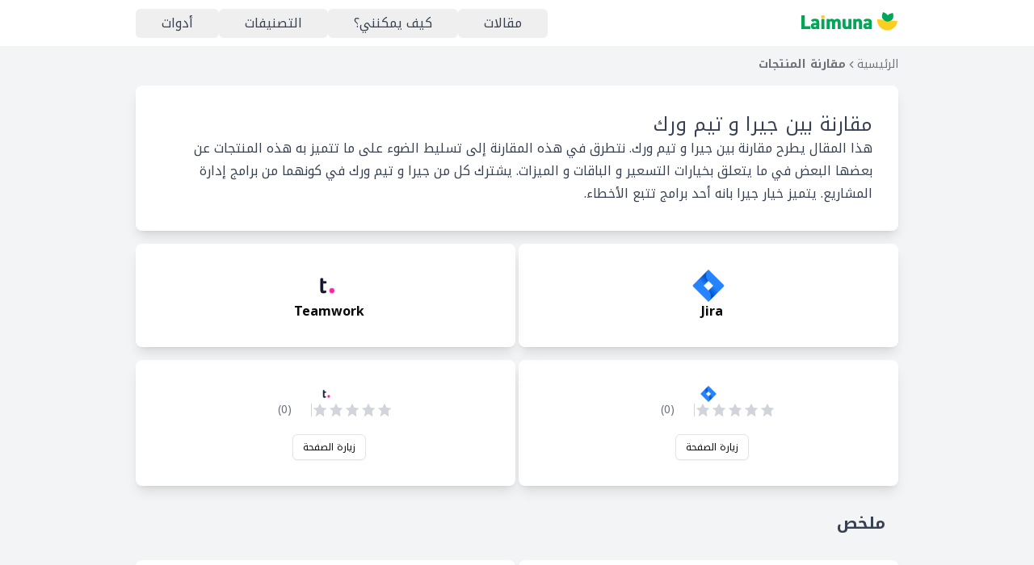

--- FILE ---
content_type: text/html; charset=utf-8
request_url: https://www.laimuna.com/compare/jira/teamwork/
body_size: 14371
content:
<!DOCTYPE html><html lang="ar"><head><meta charSet="utf-8"/><meta name="viewport" content="width=device-width, initial-scale=1"/><link rel="preload" href="/_next/static/media/e4af272ccee01ff0-s.p.woff2" as="font" crossorigin="" type="font/woff2"/><link rel="preload" href="/_next/static/media/f8db967ce76dbfa8-s.p.woff2" as="font" crossorigin="" type="font/woff2"/><link rel="stylesheet" href="/_next/static/css/e572b90be8dd5058.css" data-precedence="next"/><link rel="stylesheet" href="/_next/static/css/8b9f1b65018e3032.css" data-precedence="next"/><link rel="stylesheet" href="/_next/static/css/827ad4b0ddaba850.css" data-precedence="next"/><link rel="stylesheet" href="/_next/static/css/392951984c0518b9.css" data-precedence="next"/><link rel="preload" as="script" fetchPriority="low" href="/_next/static/chunks/webpack-2def293113aff428.js"/><script src="/_next/static/chunks/1dd3208c-d77f87490150557d.js" async=""></script><script src="/_next/static/chunks/1528-7e3bb1193e92396e.js" async=""></script><script src="/_next/static/chunks/main-app-420abd7798f6e175.js" async=""></script><script src="/_next/static/chunks/6340-21ffbb2499751247.js" async=""></script><script src="/_next/static/chunks/1661-d912f8c8ba0fc4d5.js" async=""></script><script src="/_next/static/chunks/6536-acfeb243ea43ea2f.js" async=""></script><script src="/_next/static/chunks/2780-511ed7d95ef2b964.js" async=""></script><script src="/_next/static/chunks/2941-c5b694b36deb7574.js" async=""></script><script src="/_next/static/chunks/6164-46474c82d2eb5f28.js" async=""></script><script src="/_next/static/chunks/7136-cc42b4d873e25856.js" async=""></script><script src="/_next/static/chunks/4673-05514f776f194164.js" async=""></script><script src="/_next/static/chunks/4031-05f8db230e8323d0.js" async=""></script><script src="/_next/static/chunks/app/(marketing)/layout-47d3ca769e900887.js" async=""></script><script src="/_next/static/chunks/8bb4d8db-e56c165b38f7ae11.js" async=""></script><script src="/_next/static/chunks/5996-1765daaff39e5ca8.js" async=""></script><script src="/_next/static/chunks/4722-1119a452ad62b4f7.js" async=""></script><script src="/_next/static/chunks/8743-7e894af6b2b44e2d.js" async=""></script><script src="/_next/static/chunks/9604-ebe760a4fc1384ae.js" async=""></script><script src="/_next/static/chunks/8782-78a8d4a215d46d98.js" async=""></script><script src="/_next/static/chunks/app/(marketing)/compare/%5B...products%5D/page-aa7a49e8fcb54d29.js" async=""></script><script src="/_next/static/chunks/7787-9b137e0324ec58ac.js" async=""></script><script src="/_next/static/chunks/8306-a589c4633704ea6e.js" async=""></script><script src="/_next/static/chunks/2890-b4e416e44b78131a.js" async=""></script><script src="/_next/static/chunks/5185-c0e5a65b5bc9b9e9.js" async=""></script><script src="/_next/static/chunks/app/layout-eae5e30893c7262c.js" async=""></script><meta name="theme-color" content="#FC4100"/><title>ليمونة | مقارنة بين Jira و Teamwork</title><meta name="description" content="قارن بين Jira و Teamwork واختر الأفضل لك"/><meta name="next-size-adjust"/><meta name="google-adsense-account" content="ca-pub-4290997636584568"/><link rel="icon" href="/logo-3.png"/><link rel="icon" href="/favicon.ico"/><meta name="yandex-verification" content="3a958b9a39f33d6d"/><script src="/_next/static/chunks/polyfills-42372ed130431b0a.js" noModule=""></script></head><body dir="rtl" class="__className_d43756 h-full"><main class="box-border min-h-screen bg-gray-100"><div><div class="fixed inset-y-0 z-50 hidden items-center justify-center lg:flex start-0 w-0 lg:w-[calc((100vw_-_704px)_/_2)] xl:w-[calc((100vw_-_960px)_/_2)] 2xl:w-[calc((100vw_-_1216px)_/_2)]"></div><div class="fixed inset-y-0 z-50 hidden items-center justify-center lg:flex end-0 w-0 lg:w-[calc((100vw_-_704px)_/_2)] xl:w-[calc((100vw_-_960px)_/_2)] 2xl:w-[calc((100vw_-_1216px)_/_2)]"></div><header class="fixed left-0 top-0 z-10 flex w-full flex-wrap items-center bg-white py-0"><div class="mx-auto w-full lg:w-[688px] xl:w-[944px] 2xl:w-[1200px] px-4 lg:px-0 flex items-center justify-between"><a href="/"><span style="box-sizing:border-box;display:inline-block;overflow:hidden;width:initial;height:initial;background:none;opacity:1;border:0;margin:0;padding:0;position:relative;max-width:100%"><span style="box-sizing:border-box;display:block;width:initial;height:initial;background:none;opacity:1;border:0;margin:0;padding:0;max-width:100%"><img style="display:block;max-width:100%;width:initial;height:initial;background:none;opacity:1;border:0;margin:0;padding:0" alt="" aria-hidden="true" src="data:image/svg+xml,%3csvg%20xmlns=%27http://www.w3.org/2000/svg%27%20version=%271.1%27%20width=%27120%27%20height=%2750%27/%3e"/></span><img alt="Logo" src="[data-uri]" decoding="async" data-nimg="intrinsic" style="position:absolute;top:0;left:0;bottom:0;right:0;box-sizing:border-box;padding:0;border:none;margin:auto;display:block;width:0;height:0;min-width:100%;max-width:100%;min-height:100%;max-height:100%"/><noscript><img alt="Logo" loading="lazy" decoding="async" data-nimg="intrinsic" style="position:absolute;top:0;left:0;bottom:0;right:0;box-sizing:border-box;padding:0;border:none;margin:auto;display:block;width:0;height:0;min-width:100%;max-width:100%;min-height:100%;max-height:100%" srcSet="https://laimuna-reviews.imgix.net/lr/logo-with-text.svg?auto=format&amp;fit=max&amp;w=128 1x, https://laimuna-reviews.imgix.net/lr/logo-with-text.svg?auto=format&amp;fit=max&amp;w=256 2x" src="https://laimuna-reviews.imgix.net/lr/logo-with-text.svg?auto=format&amp;fit=max&amp;w=256"/></noscript></span></a><button class="border-none bg-transparent lg:hidden"><div class="flex items-center justify-center"><span></span></div></button><nav class="hidden lg:flex"><div class="flex items-center justify-between pt-0 text-base text-gray-700"><button class="inline-flex items-center justify-center gap-2 whitespace-nowrap rounded-md text-sm font-medium transition-colors focus-visible:outline-none focus-visible:ring-1 focus-visible:ring-ring disabled:pointer-events-none disabled:opacity-50 [&amp;_svg]:pointer-events-none [&amp;_svg]:size-4 [&amp;_svg]:shrink-0 hover:bg-accent hover:text-accent-foreground h-9 px-4 py-2 m-0 list-none"><a class="rounded-md px-4 py-2 text-base font-medium text-gray-700 no-underline hover:text-green-700" href="/blog/">مقالات</a></button><button class="inline-flex items-center justify-center gap-2 whitespace-nowrap rounded-md text-sm font-medium transition-colors focus-visible:outline-none focus-visible:ring-1 focus-visible:ring-ring disabled:pointer-events-none disabled:opacity-50 [&amp;_svg]:pointer-events-none [&amp;_svg]:size-4 [&amp;_svg]:shrink-0 hover:bg-accent hover:text-accent-foreground h-9 px-4 py-2 m-0 list-none"><a class="rounded-md px-4 py-2 text-base font-medium text-gray-700 no-underline hover:text-green-700" href="/guide/">كيف يمكنني؟</a></button><button class="inline-flex items-center justify-center gap-2 whitespace-nowrap rounded-md text-sm font-medium transition-colors focus-visible:outline-none focus-visible:ring-1 focus-visible:ring-ring disabled:pointer-events-none disabled:opacity-50 [&amp;_svg]:pointer-events-none [&amp;_svg]:size-4 [&amp;_svg]:shrink-0 hover:bg-accent hover:text-accent-foreground h-9 px-4 py-2 m-0 list-none"><a class="rounded-md px-4 py-2 text-base font-medium text-gray-700 no-underline hover:text-green-700" href="/categories/">التصنيفات</a></button><button class="inline-flex items-center justify-center gap-2 whitespace-nowrap rounded-md text-sm font-medium transition-colors focus-visible:outline-none focus-visible:ring-1 focus-visible:ring-ring disabled:pointer-events-none disabled:opacity-50 [&amp;_svg]:pointer-events-none [&amp;_svg]:size-4 [&amp;_svg]:shrink-0 hover:bg-accent hover:text-accent-foreground h-9 px-4 py-2 m-0 list-none"><a class="rounded-md px-4 py-2 text-base font-medium text-gray-700 no-underline hover:text-green-700" href="/tools/">أدوات</a></button></div></nav></div></header><div class="mx-auto w-full lg:w-[688px] xl:w-[944px] 2xl:w-[1200px] px-4 lg:px-0 py-[70px]"><nav aria-label="breadcrumb"><ol class="flex flex-wrap items-center gap-1.5 break-words text-sm text-muted-foreground sm:gap-2.5"><li class="inline-flex items-center gap-1.5"><a class="hover:underline" href="/">الرئيسية</a></li><li role="presentation" aria-hidden="true" class="[&amp;&gt;svg]:h-3.5 [&amp;&gt;svg]:w-3.5"><svg xmlns="http://www.w3.org/2000/svg" width="16" height="16" viewBox="0 0 24 24" fill="none" stroke="currentColor" stroke-width="2" stroke-linecap="round" stroke-linejoin="round" class="lucide lucide-chevron-left"><path d="m15 18-6-6 6-6"></path></svg></li><li class="inline-flex items-center gap-1.5"><p class="font-semibold">مقارنة المنتجات</p></li></ol></nav><script type="application/ld+json">{"@context":"https://schema.org","@type":"BreadcrumbList","itemListElement":[{"@type":"ListItem","position":1,"name":"الرئيسية","item":"https://laimuna.com/"},{"@type":"ListItem","position":2,"name":"مقارنة المنتجات","item":"https://laimuna.com/compare/jira/teamwork"}]}</script><div class="mt-4"><div class="relative m-auto flex-col space-y-4"><div class="bg-white p-4 shadow-lg md:p-8 rounded-lg"><article class="prose max-w-none"><h1 class="text-2xl text-gray-700">مقارنة بين <!-- -->جيرا و تيم ورك</h1><p>هذا المقال يطرح مقارنة بين جيرا و تيم ورك. نتطرق في هذه المقارنة إلى تسليط الضوء على ما تتميز به هذه المنتجات عن بعضها البعض في ما يتعلق بخيارات التسعير و الباقات و الميزات. يشترك كل من جيرا و تيم ورك في كونهما من برامج إدارة المشاريع. يتميز خيار جيرا بانه أحد برامج تتبع الأخطاء.</p></article></div><div class="flex flex-col space-x-0 space-y-2 sm:flex-row sm:space-x-1 sm:space-y-0 sm:space-x-reverse top-0 z-10 sm:sticky"><div class="bg-white p-4 shadow-lg md:p-8 rounded-lg w-full flex flex-col items-center justify-center space-x-2"><div class="relative h-10 w-10"><span style="box-sizing:border-box;display:block;overflow:hidden;width:initial;height:initial;background:none;opacity:1;border:0;margin:0;padding:0;position:absolute;top:0;left:0;bottom:0;right:0"><img alt="جيرا" src="[data-uri]" decoding="async" data-nimg="fill" style="position:absolute;top:0;left:0;bottom:0;right:0;box-sizing:border-box;padding:0;border:none;margin:auto;display:block;width:0;height:0;min-width:100%;max-width:100%;min-height:100%;max-height:100%;object-fit:contain"/><noscript><img alt="جيرا" loading="lazy" decoding="async" data-nimg="fill" style="position:absolute;top:0;left:0;bottom:0;right:0;box-sizing:border-box;padding:0;border:none;margin:auto;display:block;width:0;height:0;min-width:100%;max-width:100%;min-height:100%;max-height:100%;object-fit:contain" sizes="100vw" srcSet="https://laimuna-reviews.imgix.net/atlassian_jira_logo_icon_170511_c52b919ef3.png?w=60&amp;auto=format&amp;fit=max 640w, https://laimuna-reviews.imgix.net/atlassian_jira_logo_icon_170511_c52b919ef3.png?w=60&amp;auto=format&amp;fit=max 750w, https://laimuna-reviews.imgix.net/atlassian_jira_logo_icon_170511_c52b919ef3.png?w=60&amp;auto=format&amp;fit=max 828w, https://laimuna-reviews.imgix.net/atlassian_jira_logo_icon_170511_c52b919ef3.png?w=60&amp;auto=format&amp;fit=max 1080w, https://laimuna-reviews.imgix.net/atlassian_jira_logo_icon_170511_c52b919ef3.png?w=60&amp;auto=format&amp;fit=max 1200w, https://laimuna-reviews.imgix.net/atlassian_jira_logo_icon_170511_c52b919ef3.png?w=60&amp;auto=format&amp;fit=max 1920w, https://laimuna-reviews.imgix.net/atlassian_jira_logo_icon_170511_c52b919ef3.png?w=60&amp;auto=format&amp;fit=max 2048w, https://laimuna-reviews.imgix.net/atlassian_jira_logo_icon_170511_c52b919ef3.png?w=60&amp;auto=format&amp;fit=max 3840w" src="https://laimuna-reviews.imgix.net/atlassian_jira_logo_icon_170511_c52b919ef3.png?w=60&amp;auto=format&amp;fit=max"/></noscript></span></div><strong>Jira</strong></div><div class="bg-white p-4 shadow-lg md:p-8 rounded-lg w-full flex flex-col items-center justify-center space-x-2"><div class="relative h-10 w-10"><span style="box-sizing:border-box;display:block;overflow:hidden;width:initial;height:initial;background:none;opacity:1;border:0;margin:0;padding:0;position:absolute;top:0;left:0;bottom:0;right:0"><img alt="تيم ورك" src="[data-uri]" decoding="async" data-nimg="fill" style="position:absolute;top:0;left:0;bottom:0;right:0;box-sizing:border-box;padding:0;border:none;margin:auto;display:block;width:0;height:0;min-width:100%;max-width:100%;min-height:100%;max-height:100%;object-fit:contain"/><noscript><img alt="تيم ورك" loading="lazy" decoding="async" data-nimg="fill" style="position:absolute;top:0;left:0;bottom:0;right:0;box-sizing:border-box;padding:0;border:none;margin:auto;display:block;width:0;height:0;min-width:100%;max-width:100%;min-height:100%;max-height:100%;object-fit:contain" sizes="100vw" srcSet="https://laimuna-reviews.imgix.net/teamwork_logo_26bd07ff85.png?w=60&amp;auto=format&amp;fit=max 640w, https://laimuna-reviews.imgix.net/teamwork_logo_26bd07ff85.png?w=60&amp;auto=format&amp;fit=max 750w, https://laimuna-reviews.imgix.net/teamwork_logo_26bd07ff85.png?w=60&amp;auto=format&amp;fit=max 828w, https://laimuna-reviews.imgix.net/teamwork_logo_26bd07ff85.png?w=60&amp;auto=format&amp;fit=max 1080w, https://laimuna-reviews.imgix.net/teamwork_logo_26bd07ff85.png?w=60&amp;auto=format&amp;fit=max 1200w, https://laimuna-reviews.imgix.net/teamwork_logo_26bd07ff85.png?w=60&amp;auto=format&amp;fit=max 1920w, https://laimuna-reviews.imgix.net/teamwork_logo_26bd07ff85.png?w=60&amp;auto=format&amp;fit=max 2048w, https://laimuna-reviews.imgix.net/teamwork_logo_26bd07ff85.png?w=60&amp;auto=format&amp;fit=max 3840w" src="https://laimuna-reviews.imgix.net/teamwork_logo_26bd07ff85.png?w=60&amp;auto=format&amp;fit=max"/></noscript></span></div><strong>Teamwork</strong></div></div><div class="flex flex-col space-x-0 space-y-2 sm:flex-row sm:space-x-1 sm:space-y-0 sm:space-x-reverse top-0 z-10"><div class="bg-white p-4 shadow-lg md:p-8 rounded-lg w-full flex flex-col items-center justify-center space-x-2"><div class="relative h-5 w-5"><span style="box-sizing:border-box;display:block;overflow:hidden;width:initial;height:initial;background:none;opacity:1;border:0;margin:0;padding:0;position:absolute;top:0;left:0;bottom:0;right:0"><img alt="جيرا" src="[data-uri]" decoding="async" data-nimg="fill" style="position:absolute;top:0;left:0;bottom:0;right:0;box-sizing:border-box;padding:0;border:none;margin:auto;display:block;width:0;height:0;min-width:100%;max-width:100%;min-height:100%;max-height:100%;object-fit:contain"/><noscript><img alt="جيرا" loading="lazy" decoding="async" data-nimg="fill" style="position:absolute;top:0;left:0;bottom:0;right:0;box-sizing:border-box;padding:0;border:none;margin:auto;display:block;width:0;height:0;min-width:100%;max-width:100%;min-height:100%;max-height:100%;object-fit:contain" sizes="100vw" srcSet="https://laimuna-reviews.imgix.net/atlassian_jira_logo_icon_170511_c52b919ef3.png?w=60&amp;auto=format&amp;fit=max 640w, https://laimuna-reviews.imgix.net/atlassian_jira_logo_icon_170511_c52b919ef3.png?w=60&amp;auto=format&amp;fit=max 750w, https://laimuna-reviews.imgix.net/atlassian_jira_logo_icon_170511_c52b919ef3.png?w=60&amp;auto=format&amp;fit=max 828w, https://laimuna-reviews.imgix.net/atlassian_jira_logo_icon_170511_c52b919ef3.png?w=60&amp;auto=format&amp;fit=max 1080w, https://laimuna-reviews.imgix.net/atlassian_jira_logo_icon_170511_c52b919ef3.png?w=60&amp;auto=format&amp;fit=max 1200w, https://laimuna-reviews.imgix.net/atlassian_jira_logo_icon_170511_c52b919ef3.png?w=60&amp;auto=format&amp;fit=max 1920w, https://laimuna-reviews.imgix.net/atlassian_jira_logo_icon_170511_c52b919ef3.png?w=60&amp;auto=format&amp;fit=max 2048w, https://laimuna-reviews.imgix.net/atlassian_jira_logo_icon_170511_c52b919ef3.png?w=60&amp;auto=format&amp;fit=max 3840w" src="https://laimuna-reviews.imgix.net/atlassian_jira_logo_icon_170511_c52b919ef3.png?w=60&amp;auto=format&amp;fit=max"/></noscript></span></div><div><div class="flex items-center space-x-4"><div class="flex items-center"><svg class="h-5 w-5 fill-current text-gray-300" viewBox="0 0 24 24"><path d="M0 0h24v24H0z" fill="none"></path><path d="M12 2l3.09 6.31L22 9.25l-4.42 4.3L18.46 22 12 17.7 5.54 22l1.88-8.45L2 9.25l6.91-.94L12 2zm0 9.26V3.2l2.66 5.45L19 9.82l-4.84 4.72 1.14 5.24L12 17.28V11.26z"></path></svg><svg class="h-5 w-5 fill-current text-gray-300" viewBox="0 0 24 24"><path d="M0 0h24v24H0z" fill="none"></path><path d="M12 2l3.09 6.31L22 9.25l-4.42 4.3L18.46 22 12 17.7 5.54 22l1.88-8.45L2 9.25l6.91-.94L12 2zm0 9.26V3.2l2.66 5.45L19 9.82l-4.84 4.72 1.14 5.24L12 17.28V11.26z"></path></svg><svg class="h-5 w-5 fill-current text-gray-300" viewBox="0 0 24 24"><path d="M0 0h24v24H0z" fill="none"></path><path d="M12 2l3.09 6.31L22 9.25l-4.42 4.3L18.46 22 12 17.7 5.54 22l1.88-8.45L2 9.25l6.91-.94L12 2zm0 9.26V3.2l2.66 5.45L19 9.82l-4.84 4.72 1.14 5.24L12 17.28V11.26z"></path></svg><svg class="h-5 w-5 fill-current text-gray-300" viewBox="0 0 24 24"><path d="M0 0h24v24H0z" fill="none"></path><path d="M12 2l3.09 6.31L22 9.25l-4.42 4.3L18.46 22 12 17.7 5.54 22l1.88-8.45L2 9.25l6.91-.94L12 2zm0 9.26V3.2l2.66 5.45L19 9.82l-4.84 4.72 1.14 5.24L12 17.28V11.26z"></path></svg><svg class="h-5 w-5 fill-current text-gray-300" viewBox="0 0 24 24"><path d="M0 0h24v24H0z" fill="none"></path><path d="M12 2l3.09 6.31L22 9.25l-4.42 4.3L18.46 22 12 17.7 5.54 22l1.88-8.45L2 9.25l6.91-.94L12 2zm0 9.26V3.2l2.66 5.45L19 9.82l-4.84 4.72 1.14 5.24L12 17.28V11.26z"></path></svg></div><div class="mr-2 h-4 border-r border-gray-300 pr-2"></div><p class="text-sm text-gray-500">(<!-- -->0<!-- -->)</p></div></div><div class="mt-1 flex justify-center"><button class="inline-flex items-center justify-center gap-2 whitespace-nowrap font-medium transition-colors focus-visible:outline-none focus-visible:ring-1 focus-visible:ring-ring disabled:pointer-events-none disabled:opacity-50 [&amp;_svg]:pointer-events-none [&amp;_svg]:size-4 [&amp;_svg]:shrink-0 border border-input bg-background shadow-sm hover:bg-accent hover:text-accent-foreground h-8 rounded-md px-3 text-xs mt-4" href="/product/jira/">زيارة الصفحة</button></div></div><div class="bg-white p-4 shadow-lg md:p-8 rounded-lg w-full flex flex-col items-center justify-center space-x-2"><div class="relative h-5 w-5"><span style="box-sizing:border-box;display:block;overflow:hidden;width:initial;height:initial;background:none;opacity:1;border:0;margin:0;padding:0;position:absolute;top:0;left:0;bottom:0;right:0"><img alt="تيم ورك" src="[data-uri]" decoding="async" data-nimg="fill" style="position:absolute;top:0;left:0;bottom:0;right:0;box-sizing:border-box;padding:0;border:none;margin:auto;display:block;width:0;height:0;min-width:100%;max-width:100%;min-height:100%;max-height:100%;object-fit:contain"/><noscript><img alt="تيم ورك" loading="lazy" decoding="async" data-nimg="fill" style="position:absolute;top:0;left:0;bottom:0;right:0;box-sizing:border-box;padding:0;border:none;margin:auto;display:block;width:0;height:0;min-width:100%;max-width:100%;min-height:100%;max-height:100%;object-fit:contain" sizes="100vw" srcSet="https://laimuna-reviews.imgix.net/teamwork_logo_26bd07ff85.png?w=60&amp;auto=format&amp;fit=max 640w, https://laimuna-reviews.imgix.net/teamwork_logo_26bd07ff85.png?w=60&amp;auto=format&amp;fit=max 750w, https://laimuna-reviews.imgix.net/teamwork_logo_26bd07ff85.png?w=60&amp;auto=format&amp;fit=max 828w, https://laimuna-reviews.imgix.net/teamwork_logo_26bd07ff85.png?w=60&amp;auto=format&amp;fit=max 1080w, https://laimuna-reviews.imgix.net/teamwork_logo_26bd07ff85.png?w=60&amp;auto=format&amp;fit=max 1200w, https://laimuna-reviews.imgix.net/teamwork_logo_26bd07ff85.png?w=60&amp;auto=format&amp;fit=max 1920w, https://laimuna-reviews.imgix.net/teamwork_logo_26bd07ff85.png?w=60&amp;auto=format&amp;fit=max 2048w, https://laimuna-reviews.imgix.net/teamwork_logo_26bd07ff85.png?w=60&amp;auto=format&amp;fit=max 3840w" src="https://laimuna-reviews.imgix.net/teamwork_logo_26bd07ff85.png?w=60&amp;auto=format&amp;fit=max"/></noscript></span></div><div><div class="flex items-center space-x-4"><div class="flex items-center"><svg class="h-5 w-5 fill-current text-gray-300" viewBox="0 0 24 24"><path d="M0 0h24v24H0z" fill="none"></path><path d="M12 2l3.09 6.31L22 9.25l-4.42 4.3L18.46 22 12 17.7 5.54 22l1.88-8.45L2 9.25l6.91-.94L12 2zm0 9.26V3.2l2.66 5.45L19 9.82l-4.84 4.72 1.14 5.24L12 17.28V11.26z"></path></svg><svg class="h-5 w-5 fill-current text-gray-300" viewBox="0 0 24 24"><path d="M0 0h24v24H0z" fill="none"></path><path d="M12 2l3.09 6.31L22 9.25l-4.42 4.3L18.46 22 12 17.7 5.54 22l1.88-8.45L2 9.25l6.91-.94L12 2zm0 9.26V3.2l2.66 5.45L19 9.82l-4.84 4.72 1.14 5.24L12 17.28V11.26z"></path></svg><svg class="h-5 w-5 fill-current text-gray-300" viewBox="0 0 24 24"><path d="M0 0h24v24H0z" fill="none"></path><path d="M12 2l3.09 6.31L22 9.25l-4.42 4.3L18.46 22 12 17.7 5.54 22l1.88-8.45L2 9.25l6.91-.94L12 2zm0 9.26V3.2l2.66 5.45L19 9.82l-4.84 4.72 1.14 5.24L12 17.28V11.26z"></path></svg><svg class="h-5 w-5 fill-current text-gray-300" viewBox="0 0 24 24"><path d="M0 0h24v24H0z" fill="none"></path><path d="M12 2l3.09 6.31L22 9.25l-4.42 4.3L18.46 22 12 17.7 5.54 22l1.88-8.45L2 9.25l6.91-.94L12 2zm0 9.26V3.2l2.66 5.45L19 9.82l-4.84 4.72 1.14 5.24L12 17.28V11.26z"></path></svg><svg class="h-5 w-5 fill-current text-gray-300" viewBox="0 0 24 24"><path d="M0 0h24v24H0z" fill="none"></path><path d="M12 2l3.09 6.31L22 9.25l-4.42 4.3L18.46 22 12 17.7 5.54 22l1.88-8.45L2 9.25l6.91-.94L12 2zm0 9.26V3.2l2.66 5.45L19 9.82l-4.84 4.72 1.14 5.24L12 17.28V11.26z"></path></svg></div><div class="mr-2 h-4 border-r border-gray-300 pr-2"></div><p class="text-sm text-gray-500">(<!-- -->0<!-- -->)</p></div></div><div class="mt-1 flex justify-center"><button class="inline-flex items-center justify-center gap-2 whitespace-nowrap font-medium transition-colors focus-visible:outline-none focus-visible:ring-1 focus-visible:ring-ring disabled:pointer-events-none disabled:opacity-50 [&amp;_svg]:pointer-events-none [&amp;_svg]:size-4 [&amp;_svg]:shrink-0 border border-input bg-background shadow-sm hover:bg-accent hover:text-accent-foreground h-8 rounded-md px-3 text-xs mt-4" href="/product/teamwork/">زيارة الصفحة</button></div></div></div><h2 class="p-4 text-xl font-bold text-gray-700">ملخص</h2><div class="flex flex-col space-x-0 space-y-2 sm:flex-row sm:space-x-1 sm:space-y-0 sm:space-x-reverse"><div class="bg-white p-4 shadow-lg md:p-8 rounded-lg w-full flex flex-col items-center justify-between"><article class="prose max-w-none leading-loose text-slate-700"><h4 class="text-slate-700">ما هو Jira؟</h4>
<p>Jira هو برنامج يستخدم لتتبع المشكلات وإدارة المشاريع السريعة التي تقدمها Atlassian للأفراد والفرق من جميع الأحجام. تحظى Jira بشعبية كبيرة بين فرق تطوير البرمجيات ؛ ومع ذلك ، يمكن لأي فريق استخدام البرنامج لإدارة المشروع وسير العمل.</p></article></div><div class="bg-white p-4 shadow-lg md:p-8 rounded-lg w-full flex flex-col items-center justify-between"><article class="prose max-w-none leading-loose text-slate-700"><h4 class="text-slate-700">ما هو تيمورك؟</h4>
<p>تيمورك هو نظام أساسي لإدارة المشاريع تم تصميمه خصيصًا للفرق التي تحتاج إلى إدارة العديد من العملاء والمشاريع في مكان واحد. يمكّن برنامجنا فرق خدمات العملاء من تتبع وإدارة وفواتير مشاريعهم من أجل أتمتة وإنتاجية وربحية أفضل. هنا في تيمورك ، جمعنا 70 مليون دولار أمريكي من التمويل ونال ثقة أكثر من 20000 فريق حول العالم.</p>
<p>جرب تيمورك اليوم مجانًا وتعرف على سبب انتقال الكثير من الفرق إلى نظام تيمورك.</p></article></div></div><h2 class="p-4 text-xl font-bold text-gray-700">السعر</h2><div class="flex flex-col space-x-0 space-y-2 sm:flex-row sm:space-x-1 sm:space-y-0 sm:space-x-reverse"><div class="bg-white p-4 shadow-lg md:p-8 rounded-lg w-full"><div class="mb-2 flex items-center justify-center space-x-1 space-x-reverse sm:hidden"><strong>جيرا</strong><div class="relative h-5 w-5"><span style="box-sizing:border-box;display:block;overflow:hidden;width:initial;height:initial;background:none;opacity:1;border:0;margin:0;padding:0;position:absolute;top:0;left:0;bottom:0;right:0"><img alt="جيرا" src="[data-uri]" decoding="async" data-nimg="fill" style="position:absolute;top:0;left:0;bottom:0;right:0;box-sizing:border-box;padding:0;border:none;margin:auto;display:block;width:0;height:0;min-width:100%;max-width:100%;min-height:100%;max-height:100%;object-fit:contain"/><noscript><img alt="جيرا" loading="lazy" decoding="async" data-nimg="fill" style="position:absolute;top:0;left:0;bottom:0;right:0;box-sizing:border-box;padding:0;border:none;margin:auto;display:block;width:0;height:0;min-width:100%;max-width:100%;min-height:100%;max-height:100%;object-fit:contain" sizes="100vw" srcSet="https://laimuna-reviews.imgix.net/atlassian_jira_logo_icon_170511_c52b919ef3.png?w=60&amp;auto=format&amp;fit=max 640w, https://laimuna-reviews.imgix.net/atlassian_jira_logo_icon_170511_c52b919ef3.png?w=60&amp;auto=format&amp;fit=max 750w, https://laimuna-reviews.imgix.net/atlassian_jira_logo_icon_170511_c52b919ef3.png?w=60&amp;auto=format&amp;fit=max 828w, https://laimuna-reviews.imgix.net/atlassian_jira_logo_icon_170511_c52b919ef3.png?w=60&amp;auto=format&amp;fit=max 1080w, https://laimuna-reviews.imgix.net/atlassian_jira_logo_icon_170511_c52b919ef3.png?w=60&amp;auto=format&amp;fit=max 1200w, https://laimuna-reviews.imgix.net/atlassian_jira_logo_icon_170511_c52b919ef3.png?w=60&amp;auto=format&amp;fit=max 1920w, https://laimuna-reviews.imgix.net/atlassian_jira_logo_icon_170511_c52b919ef3.png?w=60&amp;auto=format&amp;fit=max 2048w, https://laimuna-reviews.imgix.net/atlassian_jira_logo_icon_170511_c52b919ef3.png?w=60&amp;auto=format&amp;fit=max 3840w" src="https://laimuna-reviews.imgix.net/atlassian_jira_logo_icon_170511_c52b919ef3.png?w=60&amp;auto=format&amp;fit=max"/></noscript></span></div></div><div class="flex flex-col space-y-1"><div class="bg-white p-4 shadow-lg rounded-lg"><div class="flex flex-col items-center justify-center text-gray-500"><button data-state="closed"><div><div class="relative inline-block"><div class="flex items-center space-x-1"><span class="text-base font-semibold">Free </span></div></div></div></button><div class="flex h-12"><div class="text-sm"></div><div class="text-3xl text-green-700">0</div></div><div class="flex h-4 items-center"><div class="text-sm">سعر مخصص</div></div></div></div><div class="bg-white p-4 shadow-lg rounded-lg"><div class="flex flex-col items-center justify-center text-gray-500"><button data-state="closed"><div><div class="relative inline-block"><div class="flex items-center space-x-1"><span class="text-base font-semibold">Standard</span></div></div></div></button><div class="flex h-12"><div class="text-sm">$</div><div class="text-3xl text-green-700">7.5</div></div><div class="flex h-4 items-center"><p>لمستخدم واحد في الشهر</p></div></div></div><div class="bg-white p-4 shadow-lg rounded-lg"><div class="flex flex-col items-center justify-center text-gray-500"><button data-state="closed"><div><div class="relative inline-block"><div class="flex items-center space-x-1"><span class="text-base font-semibold">Premium </span></div></div></div></button><div class="flex h-12"><div class="text-sm">$</div><div class="text-3xl text-green-700">14.5</div></div><div class="flex h-4 items-center"><p>لمستخدم واحد في الشهر</p></div></div></div><div class="bg-white p-4 shadow-lg rounded-lg"><div class="flex flex-col items-center justify-center text-gray-500"><button data-state="closed"><div><div class="relative inline-block"><div class="flex items-center space-x-1"><span class="text-base font-semibold">Enterprise </span></div></div></div></button><div class="flex h-12"><div class="text-sm"></div><div class="text-3xl text-green-700"></div></div><div class="flex h-4 items-center"><div class="text-sm">سعر مخصص</div></div></div></div></div></div><div class="bg-white p-4 shadow-lg md:p-8 rounded-lg w-full"><div class="mb-2 flex items-center justify-center space-x-1 space-x-reverse sm:hidden"><strong>تيم ورك</strong><div class="relative h-5 w-5"><span style="box-sizing:border-box;display:block;overflow:hidden;width:initial;height:initial;background:none;opacity:1;border:0;margin:0;padding:0;position:absolute;top:0;left:0;bottom:0;right:0"><img alt="تيم ورك" src="[data-uri]" decoding="async" data-nimg="fill" style="position:absolute;top:0;left:0;bottom:0;right:0;box-sizing:border-box;padding:0;border:none;margin:auto;display:block;width:0;height:0;min-width:100%;max-width:100%;min-height:100%;max-height:100%;object-fit:contain"/><noscript><img alt="تيم ورك" loading="lazy" decoding="async" data-nimg="fill" style="position:absolute;top:0;left:0;bottom:0;right:0;box-sizing:border-box;padding:0;border:none;margin:auto;display:block;width:0;height:0;min-width:100%;max-width:100%;min-height:100%;max-height:100%;object-fit:contain" sizes="100vw" srcSet="https://laimuna-reviews.imgix.net/teamwork_logo_26bd07ff85.png?w=60&amp;auto=format&amp;fit=max 640w, https://laimuna-reviews.imgix.net/teamwork_logo_26bd07ff85.png?w=60&amp;auto=format&amp;fit=max 750w, https://laimuna-reviews.imgix.net/teamwork_logo_26bd07ff85.png?w=60&amp;auto=format&amp;fit=max 828w, https://laimuna-reviews.imgix.net/teamwork_logo_26bd07ff85.png?w=60&amp;auto=format&amp;fit=max 1080w, https://laimuna-reviews.imgix.net/teamwork_logo_26bd07ff85.png?w=60&amp;auto=format&amp;fit=max 1200w, https://laimuna-reviews.imgix.net/teamwork_logo_26bd07ff85.png?w=60&amp;auto=format&amp;fit=max 1920w, https://laimuna-reviews.imgix.net/teamwork_logo_26bd07ff85.png?w=60&amp;auto=format&amp;fit=max 2048w, https://laimuna-reviews.imgix.net/teamwork_logo_26bd07ff85.png?w=60&amp;auto=format&amp;fit=max 3840w" src="https://laimuna-reviews.imgix.net/teamwork_logo_26bd07ff85.png?w=60&amp;auto=format&amp;fit=max"/></noscript></span></div></div><div class="flex flex-col space-y-1"><div class="bg-white p-4 shadow-lg rounded-lg"><div class="flex flex-col items-center justify-center text-gray-500"><button data-state="closed"><div><div class="relative inline-block"><div class="flex items-center space-x-1"><span class="text-base font-semibold">Free Forever</span></div></div></div></button><div class="flex h-12"><div class="text-sm">$</div><div class="text-3xl text-green-700">0</div></div><div class="flex h-4 items-center"><p>لمستخدم واحد في الشهر</p></div></div></div><div class="bg-white p-4 shadow-lg rounded-lg"><div class="flex flex-col items-center justify-center text-gray-500"><button data-state="closed"><div><div class="relative inline-block"><div class="flex items-center space-x-1"><span class="text-base font-semibold">Deliver</span></div></div></div></button><div class="flex h-12"><div class="text-sm">$</div><div class="text-3xl text-green-700">12.5</div></div><div class="flex h-4 items-center"><p>لمستخدم واحد في الشهر</p></div></div></div><div class="bg-white p-4 shadow-lg rounded-lg"><div class="flex flex-col items-center justify-center text-gray-500"><button data-state="closed"><div><div class="relative inline-block"><div class="flex items-center space-x-1"><span class="text-base font-semibold">Grow</span></div></div></div></button><div class="flex h-12"><div class="text-sm">$</div><div class="text-3xl text-green-700">22.5</div></div><div class="flex h-4 items-center"><p>لمستخدم واحد في الشهر</p></div></div></div><div class="bg-white p-4 shadow-lg rounded-lg"><div class="flex flex-col items-center justify-center text-gray-500"><button data-state="closed"><div><div class="relative inline-block"><div class="flex items-center space-x-1"><span class="text-base font-semibold">Scale</span></div></div></div></button><div class="flex h-12"><div class="text-sm"></div><div class="text-3xl text-green-700"></div></div><div class="flex h-4 items-center"><div class="text-sm">سعر مخصص</div></div></div></div></div></div></div><br/><h2 class="p-4 text-xl font-bold text-gray-700">صور الشاشات</h2><div class="flex flex-col space-x-0 space-y-2 sm:flex-row sm:space-x-1 sm:space-y-0 sm:space-x-reverse"><div class="bg-white p-4 shadow-lg md:p-8 rounded-lg w-full"><div class="mb-2 flex items-center justify-center space-x-1 space-x-reverse sm:hidden"><strong>جيرا</strong><div class="relative h-5 w-5"><span style="box-sizing:border-box;display:block;overflow:hidden;width:initial;height:initial;background:none;opacity:1;border:0;margin:0;padding:0;position:absolute;top:0;left:0;bottom:0;right:0"><img alt="جيرا" src="[data-uri]" decoding="async" data-nimg="fill" style="position:absolute;top:0;left:0;bottom:0;right:0;box-sizing:border-box;padding:0;border:none;margin:auto;display:block;width:0;height:0;min-width:100%;max-width:100%;min-height:100%;max-height:100%;object-fit:contain"/><noscript><img alt="جيرا" loading="lazy" decoding="async" data-nimg="fill" style="position:absolute;top:0;left:0;bottom:0;right:0;box-sizing:border-box;padding:0;border:none;margin:auto;display:block;width:0;height:0;min-width:100%;max-width:100%;min-height:100%;max-height:100%;object-fit:contain" sizes="100vw" srcSet="https://laimuna-reviews.imgix.net/atlassian_jira_logo_icon_170511_c52b919ef3.png?w=60&amp;auto=format&amp;fit=max 640w, https://laimuna-reviews.imgix.net/atlassian_jira_logo_icon_170511_c52b919ef3.png?w=60&amp;auto=format&amp;fit=max 750w, https://laimuna-reviews.imgix.net/atlassian_jira_logo_icon_170511_c52b919ef3.png?w=60&amp;auto=format&amp;fit=max 828w, https://laimuna-reviews.imgix.net/atlassian_jira_logo_icon_170511_c52b919ef3.png?w=60&amp;auto=format&amp;fit=max 1080w, https://laimuna-reviews.imgix.net/atlassian_jira_logo_icon_170511_c52b919ef3.png?w=60&amp;auto=format&amp;fit=max 1200w, https://laimuna-reviews.imgix.net/atlassian_jira_logo_icon_170511_c52b919ef3.png?w=60&amp;auto=format&amp;fit=max 1920w, https://laimuna-reviews.imgix.net/atlassian_jira_logo_icon_170511_c52b919ef3.png?w=60&amp;auto=format&amp;fit=max 2048w, https://laimuna-reviews.imgix.net/atlassian_jira_logo_icon_170511_c52b919ef3.png?w=60&amp;auto=format&amp;fit=max 3840w" src="https://laimuna-reviews.imgix.net/atlassian_jira_logo_icon_170511_c52b919ef3.png?w=60&amp;auto=format&amp;fit=max"/></noscript></span></div></div><strong>لا توجد لقطات</strong></div><div class="bg-white p-4 shadow-lg md:p-8 rounded-lg w-full"><div class="mb-2 flex items-center justify-center space-x-1 space-x-reverse sm:hidden"><strong>تيم ورك</strong><div class="relative h-5 w-5"><span style="box-sizing:border-box;display:block;overflow:hidden;width:initial;height:initial;background:none;opacity:1;border:0;margin:0;padding:0;position:absolute;top:0;left:0;bottom:0;right:0"><img alt="تيم ورك" src="[data-uri]" decoding="async" data-nimg="fill" style="position:absolute;top:0;left:0;bottom:0;right:0;box-sizing:border-box;padding:0;border:none;margin:auto;display:block;width:0;height:0;min-width:100%;max-width:100%;min-height:100%;max-height:100%;object-fit:contain"/><noscript><img alt="تيم ورك" loading="lazy" decoding="async" data-nimg="fill" style="position:absolute;top:0;left:0;bottom:0;right:0;box-sizing:border-box;padding:0;border:none;margin:auto;display:block;width:0;height:0;min-width:100%;max-width:100%;min-height:100%;max-height:100%;object-fit:contain" sizes="100vw" srcSet="https://laimuna-reviews.imgix.net/teamwork_logo_26bd07ff85.png?w=60&amp;auto=format&amp;fit=max 640w, https://laimuna-reviews.imgix.net/teamwork_logo_26bd07ff85.png?w=60&amp;auto=format&amp;fit=max 750w, https://laimuna-reviews.imgix.net/teamwork_logo_26bd07ff85.png?w=60&amp;auto=format&amp;fit=max 828w, https://laimuna-reviews.imgix.net/teamwork_logo_26bd07ff85.png?w=60&amp;auto=format&amp;fit=max 1080w, https://laimuna-reviews.imgix.net/teamwork_logo_26bd07ff85.png?w=60&amp;auto=format&amp;fit=max 1200w, https://laimuna-reviews.imgix.net/teamwork_logo_26bd07ff85.png?w=60&amp;auto=format&amp;fit=max 1920w, https://laimuna-reviews.imgix.net/teamwork_logo_26bd07ff85.png?w=60&amp;auto=format&amp;fit=max 2048w, https://laimuna-reviews.imgix.net/teamwork_logo_26bd07ff85.png?w=60&amp;auto=format&amp;fit=max 3840w" src="https://laimuna-reviews.imgix.net/teamwork_logo_26bd07ff85.png?w=60&amp;auto=format&amp;fit=max"/></noscript></span></div></div><strong>لا توجد لقطات</strong></div></div><br/><h2 class="p-4 text-xl font-bold text-gray-700">الخصائص</h2><div class="flex flex-col space-x-0 space-y-2 sm:flex-row sm:space-x-1 sm:space-y-0 sm:space-x-reverse"><div class="bg-white p-4 shadow-lg md:p-8 rounded-lg w-full"><div class="mb-2 flex items-center justify-center space-x-1 space-x-reverse sm:hidden"><strong>جيرا</strong><div class="relative h-5 w-5"><span style="box-sizing:border-box;display:block;overflow:hidden;width:initial;height:initial;background:none;opacity:1;border:0;margin:0;padding:0;position:absolute;top:0;left:0;bottom:0;right:0"><img alt="جيرا" src="[data-uri]" decoding="async" data-nimg="fill" style="position:absolute;top:0;left:0;bottom:0;right:0;box-sizing:border-box;padding:0;border:none;margin:auto;display:block;width:0;height:0;min-width:100%;max-width:100%;min-height:100%;max-height:100%;object-fit:contain"/><noscript><img alt="جيرا" loading="lazy" decoding="async" data-nimg="fill" style="position:absolute;top:0;left:0;bottom:0;right:0;box-sizing:border-box;padding:0;border:none;margin:auto;display:block;width:0;height:0;min-width:100%;max-width:100%;min-height:100%;max-height:100%;object-fit:contain" sizes="100vw" srcSet="https://laimuna-reviews.imgix.net/atlassian_jira_logo_icon_170511_c52b919ef3.png?w=60&amp;auto=format&amp;fit=max 640w, https://laimuna-reviews.imgix.net/atlassian_jira_logo_icon_170511_c52b919ef3.png?w=60&amp;auto=format&amp;fit=max 750w, https://laimuna-reviews.imgix.net/atlassian_jira_logo_icon_170511_c52b919ef3.png?w=60&amp;auto=format&amp;fit=max 828w, https://laimuna-reviews.imgix.net/atlassian_jira_logo_icon_170511_c52b919ef3.png?w=60&amp;auto=format&amp;fit=max 1080w, https://laimuna-reviews.imgix.net/atlassian_jira_logo_icon_170511_c52b919ef3.png?w=60&amp;auto=format&amp;fit=max 1200w, https://laimuna-reviews.imgix.net/atlassian_jira_logo_icon_170511_c52b919ef3.png?w=60&amp;auto=format&amp;fit=max 1920w, https://laimuna-reviews.imgix.net/atlassian_jira_logo_icon_170511_c52b919ef3.png?w=60&amp;auto=format&amp;fit=max 2048w, https://laimuna-reviews.imgix.net/atlassian_jira_logo_icon_170511_c52b919ef3.png?w=60&amp;auto=format&amp;fit=max 3840w" src="https://laimuna-reviews.imgix.net/atlassian_jira_logo_icon_170511_c52b919ef3.png?w=60&amp;auto=format&amp;fit=max"/></noscript></span></div></div><div class="w-full"><div class="mr-2 flex items-center justify-start"><div class="flex items-center justify-center h-4 w-4 text-gray-500"><span></span></div><div class="w-2"></div><p class="m-0 my-1 text-sm text-gray-700">عرض مجاني</p></div></div><div class="w-full"><div class="mr-2 flex items-center justify-start"><div class="flex items-center justify-center h-4 w-4 text-gray-500"><span></span></div><div class="w-2"></div><p class="m-0 my-1 text-sm text-gray-700">تطبيق جوال</p></div></div><div class="w-full"><div class="mr-2 flex items-center justify-start"><div class="flex items-center justify-center h-4 w-4 text-gray-500"><span></span></div><div class="w-2"></div><p class="m-0 my-1 text-sm text-gray-700">دعم العملاء باللغة العربية</p></div></div><div class="w-full"><div class="mr-2 flex items-center justify-start"><div class="flex items-center justify-center h-4 w-4 text-gray-500"><span></span></div><div class="w-2"></div><p class="m-0 my-1 text-sm text-gray-700">لديه دعم RTL</p></div></div><div class="w-full"><div class="mr-2 flex items-center justify-start"><div class="flex items-center justify-center h-4 w-4 text-gray-500"><span></span></div><div class="w-2"></div><p class="m-0 my-1 text-sm text-gray-700">مستضاف على الويب</p></div></div><div class="w-full"><div class="mr-2 flex items-center justify-start"><div class="flex items-center justify-center h-4 w-4 text-gray-500"><span></span></div><div class="w-2"></div><p class="m-0 my-1 text-sm text-gray-700">نموذج ساس</p></div></div></div><div class="bg-white p-4 shadow-lg md:p-8 rounded-lg w-full"><div class="mb-2 flex items-center justify-center space-x-1 space-x-reverse sm:hidden"><strong>تيم ورك</strong><div class="relative h-5 w-5"><span style="box-sizing:border-box;display:block;overflow:hidden;width:initial;height:initial;background:none;opacity:1;border:0;margin:0;padding:0;position:absolute;top:0;left:0;bottom:0;right:0"><img alt="تيم ورك" src="[data-uri]" decoding="async" data-nimg="fill" style="position:absolute;top:0;left:0;bottom:0;right:0;box-sizing:border-box;padding:0;border:none;margin:auto;display:block;width:0;height:0;min-width:100%;max-width:100%;min-height:100%;max-height:100%;object-fit:contain"/><noscript><img alt="تيم ورك" loading="lazy" decoding="async" data-nimg="fill" style="position:absolute;top:0;left:0;bottom:0;right:0;box-sizing:border-box;padding:0;border:none;margin:auto;display:block;width:0;height:0;min-width:100%;max-width:100%;min-height:100%;max-height:100%;object-fit:contain" sizes="100vw" srcSet="https://laimuna-reviews.imgix.net/teamwork_logo_26bd07ff85.png?w=60&amp;auto=format&amp;fit=max 640w, https://laimuna-reviews.imgix.net/teamwork_logo_26bd07ff85.png?w=60&amp;auto=format&amp;fit=max 750w, https://laimuna-reviews.imgix.net/teamwork_logo_26bd07ff85.png?w=60&amp;auto=format&amp;fit=max 828w, https://laimuna-reviews.imgix.net/teamwork_logo_26bd07ff85.png?w=60&amp;auto=format&amp;fit=max 1080w, https://laimuna-reviews.imgix.net/teamwork_logo_26bd07ff85.png?w=60&amp;auto=format&amp;fit=max 1200w, https://laimuna-reviews.imgix.net/teamwork_logo_26bd07ff85.png?w=60&amp;auto=format&amp;fit=max 1920w, https://laimuna-reviews.imgix.net/teamwork_logo_26bd07ff85.png?w=60&amp;auto=format&amp;fit=max 2048w, https://laimuna-reviews.imgix.net/teamwork_logo_26bd07ff85.png?w=60&amp;auto=format&amp;fit=max 3840w" src="https://laimuna-reviews.imgix.net/teamwork_logo_26bd07ff85.png?w=60&amp;auto=format&amp;fit=max"/></noscript></span></div></div><div class="w-full"><div class="mr-2 flex items-center justify-start"><div class="flex items-center justify-center h-4 w-4 text-gray-500"><span></span></div><div class="w-2"></div><p class="m-0 my-1 text-sm text-gray-700">عرض مجاني</p></div></div><div class="w-full"><div class="mr-2 flex items-center justify-start"><div class="flex items-center justify-center h-4 w-4 text-gray-500"><span></span></div><div class="w-2"></div><p class="m-0 my-1 text-sm text-gray-700">تطبيق جوال</p></div></div><div class="w-full"><div class="mr-2 flex items-center justify-start"><div class="flex items-center justify-center h-4 w-4 text-gray-500"><span></span></div><div class="w-2"></div><p class="m-0 my-1 text-sm text-gray-700">دعم العملاء باللغة العربية</p></div></div><div class="w-full"><div class="mr-2 flex items-center justify-start"><div class="flex items-center justify-center h-4 w-4 text-gray-500"><span></span></div><div class="w-2"></div><p class="m-0 my-1 text-sm text-gray-700">لديه دعم RTL</p></div></div><div class="w-full"><div class="mr-2 flex items-center justify-start"><div class="flex items-center justify-center h-4 w-4 text-gray-500"><span></span></div><div class="w-2"></div><p class="m-0 my-1 text-sm text-gray-700">مستضاف على الويب</p></div></div><div class="w-full"><div class="mr-2 flex items-center justify-start"><div class="flex items-center justify-center h-4 w-4 text-gray-500"><span></span></div><div class="w-2"></div><p class="m-0 my-1 text-sm text-gray-700">نموذج ساس</p></div></div></div></div><br/><br/></div></div></div><div class="mx-auto max-w-full border-t border-gray-300 pb-[90px]"><div class="mx-auto w-full lg:w-[688px] xl:w-[944px] 2xl:w-[1200px] px-4 lg:px-0"><div class="py-12"><div class="grid grid-cols-1 gap-8 md:grid-cols-2 lg:grid-cols-4"><div class="flex flex-col items-center justify-start lg:items-start"><div class="relative h-20 w-32"><span style="box-sizing:border-box;display:block;overflow:hidden;width:initial;height:initial;background:none;opacity:1;border:0;margin:0;padding:0;position:absolute;top:0;left:0;bottom:0;right:0"><img alt="Logo-text" src="[data-uri]" decoding="async" data-nimg="fill" style="position:absolute;top:0;left:0;bottom:0;right:0;box-sizing:border-box;padding:0;border:none;margin:auto;display:block;width:0;height:0;min-width:100%;max-width:100%;min-height:100%;max-height:100%"/><noscript><img alt="Logo-text" loading="lazy" decoding="async" data-nimg="fill" style="position:absolute;top:0;left:0;bottom:0;right:0;box-sizing:border-box;padding:0;border:none;margin:auto;display:block;width:0;height:0;min-width:100%;max-width:100%;min-height:100%;max-height:100%" sizes="100vw" srcSet="https://laimuna-reviews.imgix.net/lr/logo-with-text.svg?auto=format&amp;fit=max&amp;w=640 640w, https://laimuna-reviews.imgix.net/lr/logo-with-text.svg?auto=format&amp;fit=max&amp;w=750 750w, https://laimuna-reviews.imgix.net/lr/logo-with-text.svg?auto=format&amp;fit=max&amp;w=828 828w, https://laimuna-reviews.imgix.net/lr/logo-with-text.svg?auto=format&amp;fit=max&amp;w=1080 1080w, https://laimuna-reviews.imgix.net/lr/logo-with-text.svg?auto=format&amp;fit=max&amp;w=1200 1200w, https://laimuna-reviews.imgix.net/lr/logo-with-text.svg?auto=format&amp;fit=max&amp;w=1920 1920w, https://laimuna-reviews.imgix.net/lr/logo-with-text.svg?auto=format&amp;fit=max&amp;w=2048 2048w, https://laimuna-reviews.imgix.net/lr/logo-with-text.svg?auto=format&amp;fit=max&amp;w=3840 3840w" src="https://laimuna-reviews.imgix.net/lr/logo-with-text.svg?auto=format&amp;fit=max&amp;w=3840"/></noscript></span></div><p class="mt-4 text-center text-sm text-gray-600 lg:text-right">منصة شاملة للأدوات المجانية باللغة العربية</p></div><div><h3 class="mb-4 text-lg font-semibold">تابعنا على</h3><div class="space-y-2"><div><a class="block text-sm text-gray-600 hover:text-gray-900 hover:underline" target="_blank" rel="noopener noreferrer" href="https://www.facebook.com/LaimunaApp">فيسبوك</a></div><div><a class="block text-sm text-gray-600 hover:text-gray-900 hover:underline" target="_blank" rel="noopener noreferrer" href="https://twitter.com/LaimunaApp">تويتر</a></div></div></div><div><h3 class="mb-4 text-lg font-semibold">استكشاف</h3><div class="space-y-2"><div><a class="block text-sm text-gray-600 hover:text-gray-900 hover:underline" href="/">الصفحة الرئيسية</a></div><div><a class="block text-sm text-gray-600 hover:text-gray-900 hover:underline" href="/categories/">جميع تصنيفات البرامج</a></div><div><a class="block text-sm text-gray-600 hover:text-gray-900 hover:underline" href="/blog/">المدونة</a></div><div><a class="block text-sm text-gray-600 hover:text-gray-900 hover:underline" href="/guide/">كيف يمكنني؟</a></div><div><a class="block text-sm text-gray-600 hover:text-gray-900 hover:underline" href="/glossary/">المعرفة</a></div></div></div><div><h3 class="mb-4 text-lg font-semibold">الشروط والأحكام</h3><div class="space-y-2"><div><a class="block text-sm text-gray-600 hover:text-gray-900 hover:underline" href="/policy/privacy/">سياسة الخصوصية</a></div><div><a class="block text-sm text-gray-600 hover:text-gray-900 hover:underline" href="/policy/tos/">شروط الاستخدام</a></div></div></div></div></div><div class="border-t border-gray-200 py-12"><h2 class="mb-8 text-center text-2xl font-bold">أدواتنا المجانية</h2><div class="grid grid-cols-1 gap-8 md:grid-cols-2 lg:grid-cols-3 xl:grid-cols-4"><div class="space-y-4"><h3 class="text-lg font-semibold text-gray-900">أدوات الأعمال والإنتاجية</h3><div class="space-y-2"><a class="flex items-center text-sm text-gray-600 hover:text-gray-900 hover:underline" href="/tools/invoice-maker/"><svg xmlns="http://www.w3.org/2000/svg" width="24" height="24" viewBox="0 0 24 24" fill="none" stroke="currentColor" stroke-width="2" stroke-linecap="round" stroke-linejoin="round" class="lucide lucide-file-text me-2 h-4 w-4 shrink-0"><path d="M15 2H6a2 2 0 0 0-2 2v16a2 2 0 0 0 2 2h12a2 2 0 0 0 2-2V7Z"></path><path d="M14 2v4a2 2 0 0 0 2 2h4"></path><path d="M10 9H8"></path><path d="M16 13H8"></path><path d="M16 17H8"></path></svg><span class="truncate">منشئ الفواتير</span></a><a class="flex items-center text-sm text-gray-600 hover:text-gray-900 hover:underline" href="/tools/estimate-maker/"><svg xmlns="http://www.w3.org/2000/svg" width="24" height="24" viewBox="0 0 24 24" fill="none" stroke="currentColor" stroke-width="2" stroke-linecap="round" stroke-linejoin="round" class="lucide lucide-file-spreadsheet me-2 h-4 w-4 shrink-0"><path d="M15 2H6a2 2 0 0 0-2 2v16a2 2 0 0 0 2 2h12a2 2 0 0 0 2-2V7Z"></path><path d="M14 2v4a2 2 0 0 0 2 2h4"></path><path d="M8 13h2"></path><path d="M14 13h2"></path><path d="M8 17h2"></path><path d="M14 17h2"></path></svg><span class="truncate">منشئ التقديرات</span></a><a class="flex items-center text-sm text-gray-600 hover:text-gray-900 hover:underline" href="/tools/receipt-maker/"><svg xmlns="http://www.w3.org/2000/svg" width="24" height="24" viewBox="0 0 24 24" fill="none" stroke="currentColor" stroke-width="2" stroke-linecap="round" stroke-linejoin="round" class="lucide lucide-receipt me-2 h-4 w-4 shrink-0"><path d="M4 2v20l2-1 2 1 2-1 2 1 2-1 2 1 2-1 2 1V2l-2 1-2-1-2 1-2-1-2 1-2-1-2 1Z"></path><path d="M16 8h-6a2 2 0 1 0 0 4h4a2 2 0 1 1 0 4H8"></path><path d="M12 17.5v-11"></path></svg><span class="truncate">منشئ إيصالات الاستلام</span></a><a class="flex items-center text-sm text-gray-600 hover:text-gray-900 hover:underline" href="/tools/vat-calculator/"><svg xmlns="http://www.w3.org/2000/svg" width="24" height="24" viewBox="0 0 24 24" fill="none" stroke="currentColor" stroke-width="2" stroke-linecap="round" stroke-linejoin="round" class="lucide lucide-calculator me-2 h-4 w-4 shrink-0"><rect width="16" height="20" x="4" y="2" rx="2"></rect><line x1="8" x2="16" y1="6" y2="6"></line><line x1="16" x2="16" y1="14" y2="18"></line><path d="M16 10h.01"></path><path d="M12 10h.01"></path><path d="M8 10h.01"></path><path d="M12 14h.01"></path><path d="M8 14h.01"></path><path d="M12 18h.01"></path><path d="M8 18h.01"></path></svg><span class="truncate">حاسبة الضريبة على القيمة المضافة</span></a><a class="flex items-center text-sm text-gray-600 hover:text-gray-900 hover:underline" href="/tools/currency-converter/sar/usd/"><svg xmlns="http://www.w3.org/2000/svg" width="24" height="24" viewBox="0 0 24 24" fill="none" stroke="currentColor" stroke-width="2" stroke-linecap="round" stroke-linejoin="round" class="lucide lucide-dollar-sign me-2 h-4 w-4 shrink-0"><line x1="12" x2="12" y1="2" y2="22"></line><path d="M17 5H9.5a3.5 3.5 0 0 0 0 7h5a3.5 3.5 0 0 1 0 7H6"></path></svg><span class="truncate">محول العملات</span></a><a class="flex items-center text-sm text-gray-600 hover:text-gray-900 hover:underline" href="/tools/profit-margin-calculator/"><svg xmlns="http://www.w3.org/2000/svg" width="24" height="24" viewBox="0 0 24 24" fill="none" stroke="currentColor" stroke-width="2" stroke-linecap="round" stroke-linejoin="round" class="lucide lucide-dollar-sign me-2 h-4 w-4 shrink-0"><line x1="12" x2="12" y1="2" y2="22"></line><path d="M17 5H9.5a3.5 3.5 0 0 0 0 7h5a3.5 3.5 0 0 1 0 7H6"></path></svg><span class="truncate">حاسبة هامش الربح</span></a><a class="text-sm text-blue-600 hover:text-blue-800 hover:underline" href="/tools/category/business/">عرض المزيد...</a></div></div><div class="space-y-4"><h3 class="text-lg font-semibold text-gray-900">أدوات معالجة النصوص والمحتوى</h3><div class="space-y-2"><a class="flex items-center text-sm text-gray-600 hover:text-gray-900 hover:underline" href="/tools/web-text/"><svg xmlns="http://www.w3.org/2000/svg" width="24" height="24" viewBox="0 0 24 24" fill="none" stroke="currentColor" stroke-width="2" stroke-linecap="round" stroke-linejoin="round" class="lucide lucide-globe me-2 h-4 w-4 shrink-0"><circle cx="12" cy="12" r="10"></circle><path d="M12 2a14.5 14.5 0 0 0 0 20 14.5 14.5 0 0 0 0-20"></path><path d="M2 12h20"></path></svg><span class="truncate">مستخرج النصوص</span></a><a class="flex items-center text-sm text-gray-600 hover:text-gray-900 hover:underline" href="/tools/webpage-summarizer/"><svg xmlns="http://www.w3.org/2000/svg" width="24" height="24" viewBox="0 0 24 24" fill="none" stroke="currentColor" stroke-width="2" stroke-linecap="round" stroke-linejoin="round" class="lucide lucide-notebook-text me-2 h-4 w-4 shrink-0"><path d="M2 6h4"></path><path d="M2 10h4"></path><path d="M2 14h4"></path><path d="M2 18h4"></path><rect width="16" height="20" x="4" y="2" rx="2"></rect><path d="M9.5 8h5"></path><path d="M9.5 12H16"></path><path d="M9.5 16H14"></path></svg><span class="truncate">ملخص الموقع</span></a><a class="flex items-center text-sm text-gray-600 hover:text-gray-900 hover:underline" href="/tools/arabizi-editor/"><svg xmlns="http://www.w3.org/2000/svg" width="24" height="24" viewBox="0 0 24 24" fill="none" stroke="currentColor" stroke-width="2" stroke-linecap="round" stroke-linejoin="round" class="lucide lucide-languages me-2 h-4 w-4 shrink-0"><path d="m5 8 6 6"></path><path d="m4 14 6-6 2-3"></path><path d="M2 5h12"></path><path d="M7 2h1"></path><path d="m22 22-5-10-5 10"></path><path d="M14 18h6"></path></svg><span class="truncate">محول عربيزي</span></a><a class="flex items-center text-sm text-gray-600 hover:text-gray-900 hover:underline" href="/tools/grammar-spell-checker/"><svg xmlns="http://www.w3.org/2000/svg" width="24" height="24" viewBox="0 0 24 24" fill="none" stroke="currentColor" stroke-width="2" stroke-linecap="round" stroke-linejoin="round" class="lucide lucide-check me-2 h-4 w-4 shrink-0"><path d="M20 6 9 17l-5-5"></path></svg><span class="truncate">فحص النحو والإملاء</span></a><a class="flex items-center text-sm text-gray-600 hover:text-gray-900 hover:underline" href="/tools/text-summarizer/"><svg xmlns="http://www.w3.org/2000/svg" width="24" height="24" viewBox="0 0 24 24" fill="none" stroke="currentColor" stroke-width="2" stroke-linecap="round" stroke-linejoin="round" class="lucide lucide-clipboard-list me-2 h-4 w-4 shrink-0"><rect width="8" height="4" x="8" y="2" rx="1" ry="1"></rect><path d="M16 4h2a2 2 0 0 1 2 2v14a2 2 0 0 1-2 2H6a2 2 0 0 1-2-2V6a2 2 0 0 1 2-2h2"></path><path d="M12 11h4"></path><path d="M12 16h4"></path><path d="M8 11h.01"></path><path d="M8 16h.01"></path></svg><span class="truncate">ملخص النص</span></a><a class="flex items-center text-sm text-gray-600 hover:text-gray-900 hover:underline" href="/tools/whatsapp-formatter/"><svg xmlns="http://www.w3.org/2000/svg" width="24" height="24" viewBox="0 0 24 24" fill="none" stroke="currentColor" stroke-width="2" stroke-linecap="round" stroke-linejoin="round" class="lucide lucide-message-circle me-2 h-4 w-4 shrink-0"><path d="M7.9 20A9 9 0 1 0 4 16.1L2 22Z"></path></svg><span class="truncate">منسق نصوص واتساب</span></a><a class="text-sm text-blue-600 hover:text-blue-800 hover:underline" href="/tools/category/text-processing/">عرض المزيد...</a></div></div><div class="space-y-4"><h3 class="text-lg font-semibold text-gray-900">أدوات الوقت والتنظيم</h3><div class="space-y-2"><a class="flex items-center text-sm text-gray-600 hover:text-gray-900 hover:underline" href="/tools/hijri-calendar/"><svg xmlns="http://www.w3.org/2000/svg" width="24" height="24" viewBox="0 0 24 24" fill="none" stroke="currentColor" stroke-width="2" stroke-linecap="round" stroke-linejoin="round" class="lucide lucide-calendar me-2 h-4 w-4 shrink-0"><path d="M8 2v4"></path><path d="M16 2v4"></path><rect width="18" height="18" x="3" y="4" rx="2"></rect><path d="M3 10h18"></path></svg><span class="truncate">التقويم الهجري</span></a><a class="flex items-center text-sm text-gray-600 hover:text-gray-900 hover:underline" href="/tools/hijri-date-difference/"><svg xmlns="http://www.w3.org/2000/svg" width="24" height="24" viewBox="0 0 24 24" fill="none" stroke="currentColor" stroke-width="2" stroke-linecap="round" stroke-linejoin="round" class="lucide lucide-calendar me-2 h-4 w-4 shrink-0"><path d="M8 2v4"></path><path d="M16 2v4"></path><rect width="18" height="18" x="3" y="4" rx="2"></rect><path d="M3 10h18"></path></svg><span class="truncate">حساب الفرق بين تاريخين هجريين</span></a><a class="flex items-center text-sm text-gray-600 hover:text-gray-900 hover:underline" href="/tools/hijri-date-calculator/"><svg xmlns="http://www.w3.org/2000/svg" width="24" height="24" viewBox="0 0 24 24" fill="none" stroke="currentColor" stroke-width="2" stroke-linecap="round" stroke-linejoin="round" class="lucide lucide-calculator me-2 h-4 w-4 shrink-0"><rect width="16" height="20" x="4" y="2" rx="2"></rect><line x1="8" x2="16" y1="6" y2="6"></line><line x1="16" x2="16" y1="14" y2="18"></line><path d="M16 10h.01"></path><path d="M12 10h.01"></path><path d="M8 10h.01"></path><path d="M12 14h.01"></path><path d="M8 14h.01"></path><path d="M12 18h.01"></path><path d="M8 18h.01"></path></svg><span class="truncate">حاسبة التاريخ الهجري</span></a><a class="flex items-center text-sm text-gray-600 hover:text-gray-900 hover:underline" href="/tools/gregorian-date-difference/"><svg xmlns="http://www.w3.org/2000/svg" width="24" height="24" viewBox="0 0 24 24" fill="none" stroke="currentColor" stroke-width="2" stroke-linecap="round" stroke-linejoin="round" class="lucide lucide-calendar me-2 h-4 w-4 shrink-0"><path d="M8 2v4"></path><path d="M16 2v4"></path><rect width="18" height="18" x="3" y="4" rx="2"></rect><path d="M3 10h18"></path></svg><span class="truncate">حساب الفرق بين تاريخين ميلاديين</span></a><a class="flex items-center text-sm text-gray-600 hover:text-gray-900 hover:underline" href="/tools/gregorian-date-calculator/"><svg xmlns="http://www.w3.org/2000/svg" width="24" height="24" viewBox="0 0 24 24" fill="none" stroke="currentColor" stroke-width="2" stroke-linecap="round" stroke-linejoin="round" class="lucide lucide-calculator me-2 h-4 w-4 shrink-0"><rect width="16" height="20" x="4" y="2" rx="2"></rect><line x1="8" x2="16" y1="6" y2="6"></line><line x1="16" x2="16" y1="14" y2="18"></line><path d="M16 10h.01"></path><path d="M12 10h.01"></path><path d="M8 10h.01"></path><path d="M12 14h.01"></path><path d="M8 14h.01"></path><path d="M12 18h.01"></path><path d="M8 18h.01"></path></svg><span class="truncate">حاسبة التاريخ الميلادي</span></a><a class="flex items-center text-sm text-gray-600 hover:text-gray-900 hover:underline" href="/tools/age-calculator/"><svg xmlns="http://www.w3.org/2000/svg" width="24" height="24" viewBox="0 0 24 24" fill="none" stroke="currentColor" stroke-width="2" stroke-linecap="round" stroke-linejoin="round" class="lucide lucide-calendar me-2 h-4 w-4 shrink-0"><path d="M8 2v4"></path><path d="M16 2v4"></path><rect width="18" height="18" x="3" y="4" rx="2"></rect><path d="M3 10h18"></path></svg><span class="truncate">حاسبة العمر</span></a><a class="text-sm text-blue-600 hover:text-blue-800 hover:underline" href="/tools/category/time-organization/">عرض المزيد...</a></div></div><div class="space-y-4"><h3 class="text-lg font-semibold text-gray-900">أدوات الأمان والتكنولوجيا</h3><div class="space-y-2"><a class="flex items-center text-sm text-gray-600 hover:text-gray-900 hover:underline" href="/tools/qr-code-generator/"><svg xmlns="http://www.w3.org/2000/svg" width="24" height="24" viewBox="0 0 24 24" fill="none" stroke="currentColor" stroke-width="2" stroke-linecap="round" stroke-linejoin="round" class="lucide lucide-qr-code me-2 h-4 w-4 shrink-0"><rect width="5" height="5" x="3" y="3" rx="1"></rect><rect width="5" height="5" x="16" y="3" rx="1"></rect><rect width="5" height="5" x="3" y="16" rx="1"></rect><path d="M21 16h-3a2 2 0 0 0-2 2v3"></path><path d="M21 21v.01"></path><path d="M12 7v3a2 2 0 0 1-2 2H7"></path><path d="M3 12h.01"></path><path d="M12 3h.01"></path><path d="M12 16v.01"></path><path d="M16 12h1"></path><path d="M21 12v.01"></path><path d="M12 21v-1"></path></svg><span class="truncate">مولد رمز الاستجابة السريعة</span></a><a class="flex items-center text-sm text-gray-600 hover:text-gray-900 hover:underline" href="/tools/password-generator/"><svg xmlns="http://www.w3.org/2000/svg" width="24" height="24" viewBox="0 0 24 24" fill="none" stroke="currentColor" stroke-width="2" stroke-linecap="round" stroke-linejoin="round" class="lucide lucide-lock me-2 h-4 w-4 shrink-0"><rect width="18" height="11" x="3" y="11" rx="2" ry="2"></rect><path d="M7 11V7a5 5 0 0 1 10 0v4"></path></svg><span class="truncate">مولد كلمات المرور</span></a></div></div></div></div><div class="border-t border-gray-200 py-8"><div class="p-6"><h2 class="mb-4 text-2xl font-semibold">اشترك في النشرة الإخبارية</h2><form class="grid grid-cols-4 gap-4" action="https://laimuna.us17.list-manage.com/subscribe/post" method="POST"><input type="hidden" name="u" value="9938ff447344288aef7fde8c1"/><input type="hidden" name="id" value="2b9052e9aa"/><input type="email" autoCapitalize="off" autoCorrect="off" id="MERGE0" class="col-span-4 rounded border-none p-2 text-sm text-black focus:outline-none md:col-span-1" placeholder="البريد الإلكتروني" name="MERGE0"/><input type="text" id="MERGE1" class="col-span-2 rounded border-none p-2 text-black focus:outline-none md:col-span-1" placeholder="الاسم الأول" name="MERGE1"/><input type="text" id="MERGE2" class="col-span-2 rounded border-none p-2 text-black focus:outline-none md:col-span-1" placeholder="اسم العائلة" name="MERGE2"/><input type="submit" class="col-span-4 cursor-pointer rounded border-none bg-[#FBCE20] px-4 py-2 font-semibold text-black focus:outline-none md:col-span-1" name="submit" value="اشترك"/></form></div></div></div><div class="mt-8 border-t border-gray-200 py-6"><div class="text-center"><p class="text-sm text-gray-500">جميع الحقوق محفوظة © <!-- -->2025</p></div></div></div><div class="fixed inset-x-0 bottom-0 z-50 mx-auto hidden h-[70px] md:block"></div><div class="fixed inset-x-0 bottom-0 z-50 mx-auto md:hidden"></div></div></main><section aria-label="Notifications alt+T" tabindex="-1" aria-live="polite" aria-relevant="additions text" aria-atomic="false"></section><script src="/_next/static/chunks/webpack-2def293113aff428.js" async=""></script><script>(self.__next_f=self.__next_f||[]).push([0]);self.__next_f.push([2,null])</script><script>self.__next_f.push([1,"1:HL[\"/_next/static/media/e4af272ccee01ff0-s.p.woff2\",\"font\",{\"crossOrigin\":\"\",\"type\":\"font/woff2\"}]\n2:HL[\"/_next/static/media/f8db967ce76dbfa8-s.p.woff2\",\"font\",{\"crossOrigin\":\"\",\"type\":\"font/woff2\"}]\n3:HL[\"/_next/static/css/e572b90be8dd5058.css\",\"style\"]\n4:HL[\"/_next/static/css/8b9f1b65018e3032.css\",\"style\"]\n5:HL[\"/_next/static/css/827ad4b0ddaba850.css\",\"style\"]\n6:HL[\"/_next/static/css/392951984c0518b9.css\",\"style\"]\n"])</script><script>self.__next_f.push([1,"7:I[11815,[],\"\"]\na:I[55092,[],\"\"]\nc:I[82023,[],\"\"]\nd:I[85954,[\"6340\",\"static/chunks/6340-21ffbb2499751247.js\",\"1661\",\"static/chunks/1661-d912f8c8ba0fc4d5.js\",\"6536\",\"static/chunks/6536-acfeb243ea43ea2f.js\",\"2780\",\"static/chunks/2780-511ed7d95ef2b964.js\",\"2941\",\"static/chunks/2941-c5b694b36deb7574.js\",\"6164\",\"static/chunks/6164-46474c82d2eb5f28.js\",\"7136\",\"static/chunks/7136-cc42b4d873e25856.js\",\"4673\",\"static/chunks/4673-05514f776f194164.js\",\"4031\",\"static/chunks/4031-05f8db230e8323d0.js\",\"3041\",\"static/chunks/app/(marketing)/layout-47d3ca769e900887.js\"],\"WideSkyscraper\"]\ne:I[85954,[\"6340\",\"static/chunks/6340-21ffbb2499751247.js\",\"1661\",\"static/chunks/1661-d912f8c8ba0fc4d5.js\",\"6536\",\"static/chunks/6536-acfeb243ea43ea2f.js\",\"2780\",\"static/chunks/2780-511ed7d95ef2b964.js\",\"2941\",\"static/chunks/2941-c5b694b36deb7574.js\",\"6164\",\"static/chunks/6164-46474c82d2eb5f28.js\",\"7136\",\"static/chunks/7136-cc42b4d873e25856.js\",\"4673\",\"static/chunks/4673-05514f776f194164.js\",\"4031\",\"static/chunks/4031-05f8db230e8323d0.js\",\"3041\",\"static/chunks/app/(marketing)/layout-47d3ca769e900887.js\"],\"MediumRectangle\"]\nf:I[85954,[\"6340\",\"static/chunks/6340-21ffbb2499751247.js\",\"1661\",\"static/chunks/1661-d912f8c8ba0fc4d5.js\",\"6536\",\"static/chunks/6536-acfeb243ea43ea2f.js\",\"2780\",\"static/chunks/2780-511ed7d95ef2b964.js\",\"2941\",\"static/chunks/2941-c5b694b36deb7574.js\",\"6164\",\"static/chunks/6164-46474c82d2eb5f28.js\",\"7136\",\"static/chunks/7136-cc42b4d873e25856.js\",\"4673\",\"static/chunks/4673-05514f776f194164.js\",\"4031\",\"static/chunks/4031-05f8db230e8323d0.js\",\"3041\",\"static/chunks/app/(marketing)/layout-47d3ca769e900887.js\"],\"Leaderboard\"]\n10:I[85954,[\"6340\",\"static/chunks/6340-21ffbb2499751247.js\",\"1661\",\"static/chunks/1661-d912f8c8ba0fc4d5.js\",\"6536\",\"static/chunks/6536-acfeb243ea43ea2f.js\",\"2780\",\"static/chunks/2780-511ed7d95ef2b964.js\",\"2941\",\"static/chunks/2941-c5b694b36deb7574.js\",\"6164\",\"static/chunks/6164-46474c82d2eb5f28.js\",\"7136\",\"static/chunks/7136-cc42b4d873e25856.js\",\"4673\",\"static/chunks/4673-05514f776f194164.js\",\"4031\",\"static/chun"])</script><script>self.__next_f.push([1,"ks/4031-05f8db230e8323d0.js\",\"3041\",\"static/chunks/app/(marketing)/layout-47d3ca769e900887.js\"],\"Billboard\"]\n11:I[99766,[\"6340\",\"static/chunks/6340-21ffbb2499751247.js\",\"1661\",\"static/chunks/1661-d912f8c8ba0fc4d5.js\",\"6536\",\"static/chunks/6536-acfeb243ea43ea2f.js\",\"2780\",\"static/chunks/2780-511ed7d95ef2b964.js\",\"2941\",\"static/chunks/2941-c5b694b36deb7574.js\",\"6164\",\"static/chunks/6164-46474c82d2eb5f28.js\",\"7136\",\"static/chunks/7136-cc42b4d873e25856.js\",\"4673\",\"static/chunks/4673-05514f776f194164.js\",\"4031\",\"static/chunks/4031-05f8db230e8323d0.js\",\"3041\",\"static/chunks/app/(marketing)/layout-47d3ca769e900887.js\"],\"default\"]\n12:I[85954,[\"6340\",\"static/chunks/6340-21ffbb2499751247.js\",\"1661\",\"static/chunks/1661-d912f8c8ba0fc4d5.js\",\"6536\",\"static/chunks/6536-acfeb243ea43ea2f.js\",\"2780\",\"static/chunks/2780-511ed7d95ef2b964.js\",\"2941\",\"static/chunks/2941-c5b694b36deb7574.js\",\"6164\",\"static/chunks/6164-46474c82d2eb5f28.js\",\"7136\",\"static/chunks/7136-cc42b4d873e25856.js\",\"4673\",\"static/chunks/4673-05514f776f194164.js\",\"4031\",\"static/chunks/4031-05f8db230e8323d0.js\",\"3041\",\"static/chunks/app/(marketing)/layout-47d3ca769e900887.js\"],\"LargeSkyscraper\"]\n13:I[13573,[\"6340\",\"static/chunks/6340-21ffbb2499751247.js\",\"1661\",\"static/chunks/1661-d912f8c8ba0fc4d5.js\",\"6536\",\"static/chunks/6536-acfeb243ea43ea2f.js\",\"2780\",\"static/chunks/2780-511ed7d95ef2b964.js\",\"2941\",\"static/chunks/2941-c5b694b36deb7574.js\",\"6164\",\"static/chunks/6164-46474c82d2eb5f28.js\",\"7136\",\"static/chunks/7136-cc42b4d873e25856.js\",\"4673\",\"static/chunks/4673-05514f776f194164.js\",\"4031\",\"static/chunks/4031-05f8db230e8323d0.js\",\"3041\",\"static/chunks/app/(marketing)/layout-47d3ca769e900887.js\"],\"default\"]\n14:I[85954,[\"6340\",\"static/chunks/6340-21ffbb2499751247.js\",\"1661\",\"static/chunks/1661-d912f8c8ba0fc4d5.js\",\"6536\",\"static/chunks/6536-acfeb243ea43ea2f.js\",\"2780\",\"static/chunks/2780-511ed7d95ef2b964.js\",\"2941\",\"static/chunks/2941-c5b694b36deb7574.js\",\"6164\",\"static/chunks/6164-46474c82d2eb5f28.js\",\"7136\",\"static/chunks/7136-cc42b4d873e25856.js\",\"4673\",\"static/ch"])</script><script>self.__next_f.push([1,"unks/4673-05514f776f194164.js\",\"4031\",\"static/chunks/4031-05f8db230e8323d0.js\",\"3041\",\"static/chunks/app/(marketing)/layout-47d3ca769e900887.js\"],\"MobileBanner\"]\n17:I[91584,[],\"\"]\nb:[\"products\",\"jira/teamwork\",\"c\"]\n18:[]\n"])</script><script>self.__next_f.push([1,"0:[\"$\",\"$L7\",null,{\"buildId\":\"q8urOnb-kQ5hbZHueMKnv\",\"assetPrefix\":\"\",\"urlParts\":[\"\",\"compare\",\"jira\",\"teamwork\",\"\"],\"initialTree\":[\"\",{\"children\":[\"(marketing)\",{\"children\":[\"compare\",{\"children\":[[\"products\",\"jira/teamwork\",\"c\"],{\"children\":[\"__PAGE__?{\\\"products\\\":[\\\"jira\\\",\\\"teamwork\\\"]}\",{}]}]}]}]},\"$undefined\",\"$undefined\",true],\"initialSeedData\":[\"\",{\"children\":[\"(marketing)\",{\"children\":[\"compare\",{\"children\":[[\"products\",\"jira/teamwork\",\"c\"],{\"children\":[\"__PAGE__\",{},[[\"$L8\",\"$L9\",[[\"$\",\"link\",\"0\",{\"rel\":\"stylesheet\",\"href\":\"/_next/static/css/827ad4b0ddaba850.css\",\"precedence\":\"next\",\"crossOrigin\":\"$undefined\"}],[\"$\",\"link\",\"1\",{\"rel\":\"stylesheet\",\"href\":\"/_next/static/css/392951984c0518b9.css\",\"precedence\":\"next\",\"crossOrigin\":\"$undefined\"}]]],null],null]},[null,[\"$\",\"$La\",null,{\"parallelRouterKey\":\"children\",\"segmentPath\":[\"children\",\"(marketing)\",\"children\",\"compare\",\"children\",\"$b\",\"children\"],\"error\":\"$undefined\",\"errorStyles\":\"$undefined\",\"errorScripts\":\"$undefined\",\"template\":[\"$\",\"$Lc\",null,{}],\"templateStyles\":\"$undefined\",\"templateScripts\":\"$undefined\",\"notFound\":\"$undefined\",\"notFoundStyles\":\"$undefined\"}]],null]},[null,[\"$\",\"$La\",null,{\"parallelRouterKey\":\"children\",\"segmentPath\":[\"children\",\"(marketing)\",\"children\",\"compare\",\"children\"],\"error\":\"$undefined\",\"errorStyles\":\"$undefined\",\"errorScripts\":\"$undefined\",\"template\":[\"$\",\"$Lc\",null,{}],\"templateStyles\":\"$undefined\",\"templateScripts\":\"$undefined\",\"notFound\":\"$undefined\",\"notFoundStyles\":\"$undefined\"}]],null]},[[null,[\"$\",\"div\",null,{\"children\":[[\"$\",\"div\",null,{\"className\":\"fixed inset-y-0 z-50 hidden items-center justify-center lg:flex start-0 w-0 lg:w-[calc((100vw_-_704px)_/_2)] xl:w-[calc((100vw_-_960px)_/_2)] 2xl:w-[calc((100vw_-_1216px)_/_2)]\",\"children\":[\"$\",\"$Ld\",null,{}]}],[\"$\",\"div\",null,{\"className\":\"fixed inset-y-0 z-50 hidden items-center justify-center lg:flex end-0 w-0 lg:w-[calc((100vw_-_704px)_/_2)] xl:w-[calc((100vw_-_960px)_/_2)] 2xl:w-[calc((100vw_-_1216px)_/_2)]\",\"children\":[\"$\",\"$Ld\",null,{}]}],[\"$\",\"$Le\",null,{\"className\":\"mt-[70px] md:hidden\"}],[\"$\",\"$Lf\",null,{\"className\":\"mt-[70px] hidden md:block lg:hidden\"}],[\"$\",\"$L10\",null,{\"className\":\"mt-[70px] hidden lg:block\"}],[\"$\",\"$L11\",null,{}],[\"$\",\"div\",null,{\"className\":\"mx-auto w-full lg:w-[688px] xl:w-[944px] 2xl:w-[1200px] px-4 lg:px-0 py-[70px]\",\"children\":[\"$\",\"$La\",null,{\"parallelRouterKey\":\"children\",\"segmentPath\":[\"children\",\"(marketing)\",\"children\"],\"error\":\"$undefined\",\"errorStyles\":\"$undefined\",\"errorScripts\":\"$undefined\",\"template\":[\"$\",\"$Lc\",null,{}],\"templateStyles\":\"$undefined\",\"templateScripts\":\"$undefined\",\"notFound\":\"$undefined\",\"notFoundStyles\":\"$undefined\"}]}],[\"$\",\"$L12\",null,{\"className\":\"block lg:hidden\"}],[\"$\",\"$L10\",null,{\"className\":\"mt-[70px] hidden lg:block\"}],[\"$\",\"$L13\",null,{}],[\"$\",\"div\",null,{\"className\":\"fixed inset-x-0 bottom-0 z-50 mx-auto hidden h-[70px] md:block\",\"children\":[\"$\",\"$Lf\",null,{}]}],[\"$\",\"div\",null,{\"className\":\"fixed inset-x-0 bottom-0 z-50 mx-auto md:hidden\",\"children\":[\"$\",\"$L14\",null,{}]}]]}]],null],null]},[[[[\"$\",\"link\",\"0\",{\"rel\":\"stylesheet\",\"href\":\"/_next/static/css/e572b90be8dd5058.css\",\"precedence\":\"next\",\"crossOrigin\":\"$undefined\"}],[\"$\",\"link\",\"1\",{\"rel\":\"stylesheet\",\"href\":\"/_next/static/css/8b9f1b65018e3032.css\",\"precedence\":\"next\",\"crossOrigin\":\"$undefined\"}]],\"$L15\"],null],null],\"couldBeIntercepted\":false,\"initialHead\":[null,\"$L16\"],\"globalErrorComponent\":\"$17\",\"missingSlots\":\"$W18\"}]\n"])</script><script>self.__next_f.push([1,"19:I[61165,[\"6705\",\"static/chunks/8bb4d8db-e56c165b38f7ae11.js\",\"6340\",\"static/chunks/6340-21ffbb2499751247.js\",\"1661\",\"static/chunks/1661-d912f8c8ba0fc4d5.js\",\"6536\",\"static/chunks/6536-acfeb243ea43ea2f.js\",\"2780\",\"static/chunks/2780-511ed7d95ef2b964.js\",\"5996\",\"static/chunks/5996-1765daaff39e5ca8.js\",\"4722\",\"static/chunks/4722-1119a452ad62b4f7.js\",\"8743\",\"static/chunks/8743-7e894af6b2b44e2d.js\",\"9604\",\"static/chunks/9604-ebe760a4fc1384ae.js\",\"8782\",\"static/chunks/8782-78a8d4a215d46d98.js\",\"1209\",\"static/chunks/app/(marketing)/compare/%5B...products%5D/page-aa7a49e8fcb54d29.js\"],\"default\"]\n1a:I[16536,[\"6705\",\"static/chunks/8bb4d8db-e56c165b38f7ae11.js\",\"6340\",\"static/chunks/6340-21ffbb2499751247.js\",\"1661\",\"static/chunks/1661-d912f8c8ba0fc4d5.js\",\"6536\",\"static/chunks/6536-acfeb243ea43ea2f.js\",\"2780\",\"static/chunks/2780-511ed7d95ef2b964.js\",\"5996\",\"static/chunks/5996-1765daaff39e5ca8.js\",\"4722\",\"static/chunks/4722-1119a452ad62b4f7.js\",\"8743\",\"static/chunks/8743-7e894af6b2b44e2d.js\",\"9604\",\"static/chunks/9604-ebe760a4fc1384ae.js\",\"8782\",\"static/chunks/8782-78a8d4a215d46d98.js\",\"1209\",\"static/chunks/app/(marketing)/compare/%5B...products%5D/page-aa7a49e8fcb54d29.js\"],\"\"]\n1b:I[16340,[\"6705\",\"static/chunks/8bb4d8db-e56c165b38f7ae11.js\",\"6340\",\"static/chunks/6340-21ffbb2499751247.js\",\"1661\",\"static/chunks/1661-d912f8c8ba0fc4d5.js\",\"6536\",\"static/chunks/6536-acfeb243ea43ea2f.js\",\"2780\",\"static/chunks/2780-511ed7d95ef2b964.js\",\"5996\",\"static/chunks/5996-1765daaff39e5ca8.js\",\"4722\",\"static/chunks/4722-1119a452ad62b4f7.js\",\"8743\",\"static/chunks/8743-7e894af6b2b44e2d.js\",\"9604\",\"static/chunks/9604-ebe760a4fc1384ae.js\",\"8782\",\"static/chunks/8782-78a8d4a215d46d98.js\",\"1209\",\"static/chunks/app/(marketing)/compare/%5B...products%5D/page-aa7a49e8fcb54d29.js\"],\"\"]\n1c:I[19661,[\"6705\",\"static/chunks/8bb4d8db-e56c165b38f7ae11.js\",\"6340\",\"static/chunks/6340-21ffbb2499751247.js\",\"1661\",\"static/chunks/1661-d912f8c8ba0fc4d5.js\",\"6536\",\"static/chunks/6536-acfeb243ea43ea2f.js\",\"2780\",\"static/chunks/2780-511ed7d95ef2b964.js\",\"5996\",\"stat"])</script><script>self.__next_f.push([1,"ic/chunks/5996-1765daaff39e5ca8.js\",\"4722\",\"static/chunks/4722-1119a452ad62b4f7.js\",\"8743\",\"static/chunks/8743-7e894af6b2b44e2d.js\",\"9604\",\"static/chunks/9604-ebe760a4fc1384ae.js\",\"8782\",\"static/chunks/8782-78a8d4a215d46d98.js\",\"1209\",\"static/chunks/app/(marketing)/compare/%5B...products%5D/page-aa7a49e8fcb54d29.js\"],\"Tooltip\"]\n1d:I[19661,[\"6705\",\"static/chunks/8bb4d8db-e56c165b38f7ae11.js\",\"6340\",\"static/chunks/6340-21ffbb2499751247.js\",\"1661\",\"static/chunks/1661-d912f8c8ba0fc4d5.js\",\"6536\",\"static/chunks/6536-acfeb243ea43ea2f.js\",\"2780\",\"static/chunks/2780-511ed7d95ef2b964.js\",\"5996\",\"static/chunks/5996-1765daaff39e5ca8.js\",\"4722\",\"static/chunks/4722-1119a452ad62b4f7.js\",\"8743\",\"static/chunks/8743-7e894af6b2b44e2d.js\",\"9604\",\"static/chunks/9604-ebe760a4fc1384ae.js\",\"8782\",\"static/chunks/8782-78a8d4a215d46d98.js\",\"1209\",\"static/chunks/app/(marketing)/compare/%5B...products%5D/page-aa7a49e8fcb54d29.js\"],\"TooltipTrigger\"]\n1e:I[19661,[\"6705\",\"static/chunks/8bb4d8db-e56c165b38f7ae11.js\",\"6340\",\"static/chunks/6340-21ffbb2499751247.js\",\"1661\",\"static/chunks/1661-d912f8c8ba0fc4d5.js\",\"6536\",\"static/chunks/6536-acfeb243ea43ea2f.js\",\"2780\",\"static/chunks/2780-511ed7d95ef2b964.js\",\"5996\",\"static/chunks/5996-1765daaff39e5ca8.js\",\"4722\",\"static/chunks/4722-1119a452ad62b4f7.js\",\"8743\",\"static/chunks/8743-7e894af6b2b44e2d.js\",\"9604\",\"static/chunks/9604-ebe760a4fc1384ae.js\",\"8782\",\"static/chunks/8782-78a8d4a215d46d98.js\",\"1209\",\"static/chunks/app/(marketing)/compare/%5B...products%5D/page-aa7a49e8fcb54d29.js\"],\"TooltipContent\"]\n1f:I[7722,[\"6705\",\"static/chunks/8bb4d8db-e56c165b38f7ae11.js\",\"6340\",\"static/chunks/6340-21ffbb2499751247.js\",\"1661\",\"static/chunks/1661-d912f8c8ba0fc4d5.js\",\"6536\",\"static/chunks/6536-acfeb243ea43ea2f.js\",\"2780\",\"static/chunks/2780-511ed7d95ef2b964.js\",\"5996\",\"static/chunks/5996-1765daaff39e5ca8.js\",\"4722\",\"static/chunks/4722-1119a452ad62b4f7.js\",\"8743\",\"static/chunks/8743-7e894af6b2b44e2d.js\",\"9604\",\"static/chunks/9604-ebe760a4fc1384ae.js\",\"8782\",\"static/chunks/8782-78a8d4a215d46d98.js\",\"1209\",\"stati"])</script><script>self.__next_f.push([1,"c/chunks/app/(marketing)/compare/%5B...products%5D/page-aa7a49e8fcb54d29.js\"],\"default\"]\n20:I[67039,[\"6340\",\"static/chunks/6340-21ffbb2499751247.js\",\"1661\",\"static/chunks/1661-d912f8c8ba0fc4d5.js\",\"2941\",\"static/chunks/2941-c5b694b36deb7574.js\",\"6164\",\"static/chunks/6164-46474c82d2eb5f28.js\",\"7787\",\"static/chunks/7787-9b137e0324ec58ac.js\",\"8306\",\"static/chunks/8306-a589c4633704ea6e.js\",\"2890\",\"static/chunks/2890-b4e416e44b78131a.js\",\"5185\",\"static/chunks/5185-c0e5a65b5bc9b9e9.js\",\"3185\",\"static/chunks/app/layout-eae5e30893c7262c.js\"],\"default\"]\n21:I[83192,[\"6340\",\"static/chunks/6340-21ffbb2499751247.js\",\"1661\",\"static/chunks/1661-d912f8c8ba0fc4d5.js\",\"2941\",\"static/chunks/2941-c5b694b36deb7574.js\",\"6164\",\"static/chunks/6164-46474c82d2eb5f28.js\",\"7787\",\"static/chunks/7787-9b137e0324ec58ac.js\",\"8306\",\"static/chunks/8306-a589c4633704ea6e.js\",\"2890\",\"static/chunks/2890-b4e416e44b78131a.js\",\"5185\",\"static/chunks/5185-c0e5a65b5bc9b9e9.js\",\"3185\",\"static/chunks/app/layout-eae5e30893c7262c.js\"],\"default\"]\n22:I[54430,[\"6340\",\"static/chunks/6340-21ffbb2499751247.js\",\"1661\",\"static/chunks/1661-d912f8c8ba0fc4d5.js\",\"2941\",\"static/chunks/2941-c5b694b36deb7574.js\",\"6164\",\"static/chunks/6164-46474c82d2eb5f28.js\",\"7787\",\"static/chunks/7787-9b137e0324ec58ac.js\",\"8306\",\"static/chunks/8306-a589c4633704ea6e.js\",\"2890\",\"static/chunks/2890-b4e416e44b78131a.js\",\"5185\",\"static/chunks/5185-c0e5a65b5bc9b9e9.js\",\"3185\",\"static/chunks/app/layout-eae5e30893c7262c.js\"],\"default\"]\n23:I[16541,[\"6340\",\"static/chunks/6340-21ffbb2499751247.js\",\"1661\",\"static/chunks/1661-d912f8c8ba0fc4d5.js\",\"2941\",\"static/chunks/2941-c5b694b36deb7574.js\",\"6164\",\"static/chunks/6164-46474c82d2eb5f28.js\",\"7787\",\"static/chunks/7787-9b137e0324ec58ac.js\",\"8306\",\"static/chunks/8306-a589c4633704ea6e.js\",\"2890\",\"static/chunks/2890-b4e416e44b78131a.js\",\"5185\",\"static/chunks/5185-c0e5a65b5bc9b9e9.js\",\"3185\",\"static/chunks/app/layout-eae5e30893c7262c.js\"],\"default\"]\n24:I[21296,[\"6340\",\"static/chunks/6340-21ffbb2499751247.js\",\"1661\",\"static/chunks/1661-d912f8c8ba0fc4d5.js\",\"29"])</script><script>self.__next_f.push([1,"41\",\"static/chunks/2941-c5b694b36deb7574.js\",\"6164\",\"static/chunks/6164-46474c82d2eb5f28.js\",\"7787\",\"static/chunks/7787-9b137e0324ec58ac.js\",\"8306\",\"static/chunks/8306-a589c4633704ea6e.js\",\"2890\",\"static/chunks/2890-b4e416e44b78131a.js\",\"5185\",\"static/chunks/5185-c0e5a65b5bc9b9e9.js\",\"3185\",\"static/chunks/app/layout-eae5e30893c7262c.js\"],\"SponsorshipProvider\"]\n26:I[42555,[\"6340\",\"static/chunks/6340-21ffbb2499751247.js\",\"1661\",\"static/chunks/1661-d912f8c8ba0fc4d5.js\",\"2941\",\"static/chunks/2941-c5b694b36deb7574.js\",\"6164\",\"static/chunks/6164-46474c82d2eb5f28.js\",\"7787\",\"static/chunks/7787-9b137e0324ec58ac.js\",\"8306\",\"static/chunks/8306-a589c4633704ea6e.js\",\"2890\",\"static/chunks/2890-b4e416e44b78131a.js\",\"5185\",\"static/chunks/5185-c0e5a65b5bc9b9e9.js\",\"3185\",\"static/chunks/app/layout-eae5e30893c7262c.js\"],\"Toaster\"]\n"])</script><script>self.__next_f.push([1,"9:[[\"$\",\"$L19\",null,{\"items\":[{\"name\":\"مقارنة المنتجات\",\"item\":\"/compare/jira/teamwork\"}]}],[\"$\",\"div\",null,{\"className\":\"mt-4\",\"children\":[\"$\",\"div\",null,{\"className\":\"relative m-auto flex-col space-y-4\",\"children\":[[\"$\",\"div\",null,{\"className\":\"bg-white p-4 shadow-lg md:p-8 rounded-lg\",\"children\":[\"$\",\"article\",null,{\"className\":\"prose max-w-none\",\"children\":[[\"$\",\"h1\",null,{\"className\":\"text-2xl text-gray-700\",\"children\":[\"مقارنة بين \",\"جيرا و تيم ورك\"]}],[\"$\",\"p\",null,{\"children\":\"هذا المقال يطرح مقارنة بين جيرا و تيم ورك. نتطرق في هذه المقارنة إلى تسليط الضوء على ما تتميز به هذه المنتجات عن بعضها البعض في ما يتعلق بخيارات التسعير و الباقات و الميزات. يشترك كل من جيرا و تيم ورك في كونهما من برامج إدارة المشاريع. يتميز خيار جيرا بانه أحد برامج تتبع الأخطاء.\"}]]}]}],[\"$\",\"div\",null,{\"className\":\"flex flex-col space-x-0 space-y-2 sm:flex-row sm:space-x-1 sm:space-y-0 sm:space-x-reverse top-0 z-10 sm:sticky\",\"children\":[[\"$\",\"div\",null,{\"className\":\"bg-white p-4 shadow-lg md:p-8 rounded-lg w-full flex flex-col items-center justify-center space-x-2\",\"children\":[[\"$\",\"div\",null,{\"className\":\"relative h-10 w-10\",\"children\":[\"$\",\"$L1a\",null,{\"alt\":\"جيرا\",\"src\":\"atlassian_jira_logo_icon_170511_c52b919ef3.png?w=60\",\"layout\":\"fill\",\"objectFit\":\"contain\"}]}],[\"$\",\"strong\",null,{\"children\":\"Jira\"}]]}],[\"$\",\"div\",null,{\"className\":\"bg-white p-4 shadow-lg md:p-8 rounded-lg w-full flex flex-col items-center justify-center space-x-2\",\"children\":[[\"$\",\"div\",null,{\"className\":\"relative h-10 w-10\",\"children\":[\"$\",\"$L1a\",null,{\"alt\":\"تيم ورك\",\"src\":\"teamwork_logo_26bd07ff85.png?w=60\",\"layout\":\"fill\",\"objectFit\":\"contain\"}]}],[\"$\",\"strong\",null,{\"children\":\"Teamwork\"}]]}]]}],[\"$\",\"div\",null,{\"className\":\"flex flex-col space-x-0 space-y-2 sm:flex-row sm:space-x-1 sm:space-y-0 sm:space-x-reverse top-0 z-10\",\"children\":[[\"$\",\"div\",null,{\"className\":\"bg-white p-4 shadow-lg md:p-8 rounded-lg w-full flex flex-col items-center justify-center space-x-2\",\"children\":[[\"$\",\"div\",null,{\"className\":\"relative h-5 w-5\",\"children\":[\"$\",\"$L1a\",null,{\"alt\":\"جيرا\",\"src\":\"atlassian_jira_logo_icon_170511_c52b919ef3.png?w=60\",\"layout\":\"fill\",\"objectFit\":\"contain\"}]}],[\"$\",\"div\",null,{\"children\":[\"$\",\"div\",null,{\"className\":\"flex items-center space-x-4\",\"children\":[[\"$\",\"div\",null,{\"className\":\"flex items-center\",\"children\":[[\"$\",\"svg\",\"1\",{\"className\":\"h-5 w-5 fill-current text-gray-300\",\"viewBox\":\"0 0 24 24\",\"children\":[[\"$\",\"path\",null,{\"d\":\"M0 0h24v24H0z\",\"fill\":\"none\"}],[\"$\",\"path\",null,{\"d\":\"M12 2l3.09 6.31L22 9.25l-4.42 4.3L18.46 22 12 17.7 5.54 22l1.88-8.45L2 9.25l6.91-.94L12 2zm0 9.26V3.2l2.66 5.45L19 9.82l-4.84 4.72 1.14 5.24L12 17.28V11.26z\"}]]}],[\"$\",\"svg\",\"2\",{\"className\":\"h-5 w-5 fill-current text-gray-300\",\"viewBox\":\"0 0 24 24\",\"children\":[[\"$\",\"path\",null,{\"d\":\"M0 0h24v24H0z\",\"fill\":\"none\"}],[\"$\",\"path\",null,{\"d\":\"M12 2l3.09 6.31L22 9.25l-4.42 4.3L18.46 22 12 17.7 5.54 22l1.88-8.45L2 9.25l6.91-.94L12 2zm0 9.26V3.2l2.66 5.45L19 9.82l-4.84 4.72 1.14 5.24L12 17.28V11.26z\"}]]}],[\"$\",\"svg\",\"3\",{\"className\":\"h-5 w-5 fill-current text-gray-300\",\"viewBox\":\"0 0 24 24\",\"children\":[[\"$\",\"path\",null,{\"d\":\"M0 0h24v24H0z\",\"fill\":\"none\"}],[\"$\",\"path\",null,{\"d\":\"M12 2l3.09 6.31L22 9.25l-4.42 4.3L18.46 22 12 17.7 5.54 22l1.88-8.45L2 9.25l6.91-.94L12 2zm0 9.26V3.2l2.66 5.45L19 9.82l-4.84 4.72 1.14 5.24L12 17.28V11.26z\"}]]}],[\"$\",\"svg\",\"4\",{\"className\":\"h-5 w-5 fill-current text-gray-300\",\"viewBox\":\"0 0 24 24\",\"children\":[[\"$\",\"path\",null,{\"d\":\"M0 0h24v24H0z\",\"fill\":\"none\"}],[\"$\",\"path\",null,{\"d\":\"M12 2l3.09 6.31L22 9.25l-4.42 4.3L18.46 22 12 17.7 5.54 22l1.88-8.45L2 9.25l6.91-.94L12 2zm0 9.26V3.2l2.66 5.45L19 9.82l-4.84 4.72 1.14 5.24L12 17.28V11.26z\"}]]}],[\"$\",\"svg\",\"5\",{\"className\":\"h-5 w-5 fill-current text-gray-300\",\"viewBox\":\"0 0 24 24\",\"children\":[[\"$\",\"path\",null,{\"d\":\"M0 0h24v24H0z\",\"fill\":\"none\"}],[\"$\",\"path\",null,{\"d\":\"M12 2l3.09 6.31L22 9.25l-4.42 4.3L18.46 22 12 17.7 5.54 22l1.88-8.45L2 9.25l6.91-.94L12 2zm0 9.26V3.2l2.66 5.45L19 9.82l-4.84 4.72 1.14 5.24L12 17.28V11.26z\"}]]}]]}],[\"$\",\"div\",null,{\"className\":\"mr-2 h-4 border-r border-gray-300 pr-2\"}],[\"$\",\"p\",null,{\"className\":\"text-sm text-gray-500\",\"children\":[\"(\",0,\")\"]}]]}]}],[\"$\",\"div\",null,{\"className\":\"mt-1 flex justify-center\",\"children\":[\"$\",\"$L1b\",\"jira\",{\"href\":\"/product/jira\",\"passHref\":true,\"legacyBehavior\":true,\"children\":[\"$\",\"button\",null,{\"className\":\"inline-flex items-center justify-center gap-2 whitespace-nowrap font-medium transition-colors focus-visible:outline-none focus-visible:ring-1 focus-visible:ring-ring disabled:pointer-events-none disabled:opacity-50 [\u0026_svg]:pointer-events-none [\u0026_svg]:size-4 [\u0026_svg]:shrink-0 border border-input bg-background shadow-sm hover:bg-accent hover:text-accent-foreground h-8 rounded-md px-3 text-xs mt-4\",\"children\":\"زيارة الصفحة\"}]}]}]]}],[\"$\",\"div\",null,{\"className\":\"bg-white p-4 shadow-lg md:p-8 rounded-lg w-full flex flex-col items-center justify-center space-x-2\",\"children\":[[\"$\",\"div\",null,{\"className\":\"relative h-5 w-5\",\"children\":[\"$\",\"$L1a\",null,{\"alt\":\"تيم ورك\",\"src\":\"teamwork_logo_26bd07ff85.png?w=60\",\"layout\":\"fill\",\"objectFit\":\"contain\"}]}],[\"$\",\"div\",null,{\"children\":[\"$\",\"div\",null,{\"className\":\"flex items-center space-x-4\",\"children\":[[\"$\",\"div\",null,{\"className\":\"flex items-center\",\"children\":[[\"$\",\"svg\",\"1\",{\"className\":\"h-5 w-5 fill-current text-gray-300\",\"viewBox\":\"0 0 24 24\",\"children\":[[\"$\",\"path\",null,{\"d\":\"M0 0h24v24H0z\",\"fill\":\"none\"}],[\"$\",\"path\",null,{\"d\":\"M12 2l3.09 6.31L22 9.25l-4.42 4.3L18.46 22 12 17.7 5.54 22l1.88-8.45L2 9.25l6.91-.94L12 2zm0 9.26V3.2l2.66 5.45L19 9.82l-4.84 4.72 1.14 5.24L12 17.28V11.26z\"}]]}],[\"$\",\"svg\",\"2\",{\"className\":\"h-5 w-5 fill-current text-gray-300\",\"viewBox\":\"0 0 24 24\",\"children\":[[\"$\",\"path\",null,{\"d\":\"M0 0h24v24H0z\",\"fill\":\"none\"}],[\"$\",\"path\",null,{\"d\":\"M12 2l3.09 6.31L22 9.25l-4.42 4.3L18.46 22 12 17.7 5.54 22l1.88-8.45L2 9.25l6.91-.94L12 2zm0 9.26V3.2l2.66 5.45L19 9.82l-4.84 4.72 1.14 5.24L12 17.28V11.26z\"}]]}],[\"$\",\"svg\",\"3\",{\"className\":\"h-5 w-5 fill-current text-gray-300\",\"viewBox\":\"0 0 24 24\",\"children\":[[\"$\",\"path\",null,{\"d\":\"M0 0h24v24H0z\",\"fill\":\"none\"}],[\"$\",\"path\",null,{\"d\":\"M12 2l3.09 6.31L22 9.25l-4.42 4.3L18.46 22 12 17.7 5.54 22l1.88-8.45L2 9.25l6.91-.94L12 2zm0 9.26V3.2l2.66 5.45L19 9.82l-4.84 4.72 1.14 5.24L12 17.28V11.26z\"}]]}],[\"$\",\"svg\",\"4\",{\"className\":\"h-5 w-5 fill-current text-gray-300\",\"viewBox\":\"0 0 24 24\",\"children\":[[\"$\",\"path\",null,{\"d\":\"M0 0h24v24H0z\",\"fill\":\"none\"}],[\"$\",\"path\",null,{\"d\":\"M12 2l3.09 6.31L22 9.25l-4.42 4.3L18.46 22 12 17.7 5.54 22l1.88-8.45L2 9.25l6.91-.94L12 2zm0 9.26V3.2l2.66 5.45L19 9.82l-4.84 4.72 1.14 5.24L12 17.28V11.26z\"}]]}],[\"$\",\"svg\",\"5\",{\"className\":\"h-5 w-5 fill-current text-gray-300\",\"viewBox\":\"0 0 24 24\",\"children\":[[\"$\",\"path\",null,{\"d\":\"M0 0h24v24H0z\",\"fill\":\"none\"}],[\"$\",\"path\",null,{\"d\":\"M12 2l3.09 6.31L22 9.25l-4.42 4.3L18.46 22 12 17.7 5.54 22l1.88-8.45L2 9.25l6.91-.94L12 2zm0 9.26V3.2l2.66 5.45L19 9.82l-4.84 4.72 1.14 5.24L12 17.28V11.26z\"}]]}]]}],[\"$\",\"div\",null,{\"className\":\"mr-2 h-4 border-r border-gray-300 pr-2\"}],[\"$\",\"p\",null,{\"className\":\"text-sm text-gray-500\",\"children\":[\"(\",0,\")\"]}]]}]}],[\"$\",\"div\",null,{\"className\":\"mt-1 flex justify-center\",\"children\":[\"$\",\"$L1b\",\"teamwork\",{\"href\":\"/product/teamwork\",\"passHref\":true,\"legacyBehavior\":true,\"children\":[\"$\",\"button\",null,{\"className\":\"inline-flex items-center justify-center gap-2 whitespace-nowrap font-medium transition-colors focus-visible:outline-none focus-visible:ring-1 focus-visible:ring-ring disabled:pointer-events-none disabled:opacity-50 [\u0026_svg]:pointer-events-none [\u0026_svg]:size-4 [\u0026_svg]:shrink-0 border border-input bg-background shadow-sm hover:bg-accent hover:text-accent-foreground h-8 rounded-md px-3 text-xs mt-4\",\"children\":\"زيارة الصفحة\"}]}]}]]}]]}],[\"$\",\"h2\",null,{\"className\":\"p-4 text-xl font-bold text-gray-700\",\"children\":\"ملخص\"}],[\"$\",\"div\",null,{\"className\":\"flex flex-col space-x-0 space-y-2 sm:flex-row sm:space-x-1 sm:space-y-0 sm:space-x-reverse\",\"children\":[[\"$\",\"div\",null,{\"className\":\"bg-white p-4 shadow-lg md:p-8 rounded-lg w-full flex flex-col items-center justify-between\",\"children\":[\"$\",\"article\",null,{\"className\":\"prose max-w-none leading-loose text-slate-700\",\"children\":[[\"$\",\"h4\",null,{\"id\":\"$undefined\",\"className\":\"text-slate-700\",\"children\":[\"ما هو Jira؟\"]}],\"\\n\",[\"$\",\"p\",null,{\"children\":[\"Jira هو برنامج يستخدم لتتبع المشكلات وإدارة المشاريع السريعة التي تقدمها Atlassian للأفراد والفرق من جميع الأحجام. تحظى Jira بشعبية كبيرة بين فرق تطوير البرمجيات ؛ ومع ذلك ، يمكن لأي فريق استخدام البرنامج لإدارة المشروع وسير العمل.\"]}]]}]}],[\"$\",\"div\",null,{\"className\":\"bg-white p-4 shadow-lg md:p-8 rounded-lg w-full flex flex-col items-center justify-between\",\"children\":[\"$\",\"article\",null,{\"className\":\"prose max-w-none leading-loose text-slate-700\",\"children\":[[\"$\",\"h4\",null,{\"id\":\"$undefined\",\"className\":\"text-slate-700\",\"children\":[\"ما هو تيمورك؟\"]}],\"\\n\",[\"$\",\"p\",null,{\"children\":[\"تيمورك هو نظام أساسي لإدارة المشاريع تم تصميمه خصيصًا للفرق التي تحتاج إلى إدارة العديد من العملاء والمشاريع في مكان واحد. يمكّن برنامجنا فرق خدمات العملاء من تتبع وإدارة وفواتير مشاريعهم من أجل أتمتة وإنتاجية وربحية أفضل. هنا في تيمورك ، جمعنا 70 مليون دولار أمريكي من التمويل ونال ثقة أكثر من 20000 فريق حول العالم.\"]}],\"\\n\",[\"$\",\"p\",null,{\"children\":[\"جرب تيمورك اليوم مجانًا وتعرف على سبب انتقال الكثير من الفرق إلى نظام تيمورك.\"]}]]}]}]]}],[\"$\",\"h2\",null,{\"className\":\"p-4 text-xl font-bold text-gray-700\",\"children\":\"السعر\"}],[\"$\",\"div\",null,{\"className\":\"flex flex-col space-x-0 space-y-2 sm:flex-row sm:space-x-1 sm:space-y-0 sm:space-x-reverse\",\"children\":[[\"$\",\"div\",null,{\"className\":\"bg-white p-4 shadow-lg md:p-8 rounded-lg w-full\",\"children\":[[\"$\",\"div\",null,{\"className\":\"mb-2 flex items-center justify-center space-x-1 space-x-reverse sm:hidden\",\"children\":[[\"$\",\"strong\",null,{\"children\":\"جيرا\"}],[\"$\",\"div\",null,{\"className\":\"relative h-5 w-5\",\"children\":[\"$\",\"$L1a\",null,{\"src\":\"atlassian_jira_logo_icon_170511_c52b919ef3.png?w=60\",\"objectFit\":\"contain\",\"layout\":\"fill\",\"alt\":\"جيرا\"}]}]]}],[\"$\",\"div\",null,{\"className\":\"flex flex-col space-y-1\",\"children\":[[\"$\",\"div\",null,{\"className\":\"bg-white p-4 shadow-lg rounded-lg\",\"children\":[\"$\",\"div\",null,{\"className\":\"flex flex-col items-center justify-center text-gray-500\",\"children\":[[\"$\",\"$L1c\",null,{\"children\":[[\"$\",\"$L1d\",null,{\"children\":[\"$\",\"div\",null,{\"children\":[\"$\",\"div\",null,{\"className\":\"relative inline-block\",\"children\":[\"$\",\"div\",null,{\"className\":\"flex items-center space-x-1\",\"children\":[[\"$\",\"span\",null,{\"className\":\"text-base font-semibold\",\"children\":\"Free \"}],false]}]}]}]}],[\"$\",\"$L1e\",null,{\"children\":[\"$\",\"div\",null,{\"className\":\"rounded-lg bg-slate-800 p-2 text-sm text-white\",\"children\":\"\"}]}]]}],\"$undefined\",[\"$\",\"div\",null,{\"className\":\"flex h-12\",\"children\":[[\"$\",\"div\",null,{\"className\":\"text-sm\",\"children\":\"\"}],[\"$\",\"div\",null,{\"className\":\"text-3xl text-green-700\",\"children\":\"0\"}]]}],[\"$\",\"div\",null,{\"className\":\"flex h-4 items-center\",\"children\":[\"$\",\"div\",null,{\"className\":\"text-sm\",\"children\":\"سعر مخصص\"}]}],\"$undefined\"]}]}],[\"$\",\"div\",null,{\"className\":\"bg-white p-4 shadow-lg rounded-lg\",\"children\":[\"$\",\"div\",null,{\"className\":\"flex flex-col items-center justify-center text-gray-500\",\"children\":[[\"$\",\"$L1c\",null,{\"children\":[[\"$\",\"$L1d\",null,{\"children\":[\"$\",\"div\",null,{\"children\":[\"$\",\"div\",null,{\"className\":\"relative inline-block\",\"children\":[\"$\",\"div\",null,{\"className\":\"flex items-center space-x-1\",\"children\":[[\"$\",\"span\",null,{\"className\":\"text-base font-semibold\",\"children\":\"Standard\"}],false]}]}]}]}],[\"$\",\"$L1e\",null,{\"children\":[\"$\",\"div\",null,{\"className\":\"rounded-lg bg-slate-800 p-2 text-sm text-white\",\"children\":\"\"}]}]]}],\"$undefined\",[\"$\",\"div\",null,{\"className\":\"flex h-12\",\"children\":[[\"$\",\"div\",null,{\"className\":\"text-sm\",\"children\":\"$$\"}],[\"$\",\"div\",null,{\"className\":\"text-3xl text-green-700\",\"children\":\"7.5\"}]]}],[\"$\",\"div\",null,{\"className\":\"flex h-4 items-center\",\"children\":[\"$\",\"p\",null,{\"children\":\"لمستخدم واحد في الشهر\"}]}],\"$undefined\"]}]}],[\"$\",\"div\",null,{\"className\":\"bg-white p-4 shadow-lg rounded-lg\",\"children\":[\"$\",\"div\",null,{\"className\":\"flex flex-col items-center justify-center text-gray-500\",\"children\":[[\"$\",\"$L1c\",null,{\"children\":[[\"$\",\"$L1d\",null,{\"children\":[\"$\",\"div\",null,{\"children\":[\"$\",\"div\",null,{\"className\":\"relative inline-block\",\"children\":[\"$\",\"div\",null,{\"className\":\"flex items-center space-x-1\",\"children\":[[\"$\",\"span\",null,{\"className\":\"text-base font-semibold\",\"children\":\"Premium \"}],false]}]}]}]}],[\"$\",\"$L1e\",null,{\"children\":[\"$\",\"div\",null,{\"className\":\"rounded-lg bg-slate-800 p-2 text-sm text-white\",\"children\":\"\"}]}]]}],\"$undefined\",[\"$\",\"div\",null,{\"className\":\"flex h-12\",\"children\":[[\"$\",\"div\",null,{\"className\":\"text-sm\",\"children\":\"$$\"}],[\"$\",\"div\",null,{\"className\":\"text-3xl text-green-700\",\"children\":\"14.5\"}]]}],[\"$\",\"div\",null,{\"className\":\"flex h-4 items-center\",\"children\":[\"$\",\"p\",null,{\"children\":\"لمستخدم واحد في الشهر\"}]}],\"$undefined\"]}]}],[\"$\",\"div\",null,{\"className\":\"bg-white p-4 shadow-lg rounded-lg\",\"children\":[\"$\",\"div\",null,{\"className\":\"flex flex-col items-center justify-center text-gray-500\",\"children\":[[\"$\",\"$L1c\",null,{\"children\":[[\"$\",\"$L1d\",null,{\"children\":[\"$\",\"div\",null,{\"children\":[\"$\",\"div\",null,{\"className\":\"relative inline-block\",\"children\":[\"$\",\"div\",null,{\"className\":\"flex items-center space-x-1\",\"children\":[[\"$\",\"span\",null,{\"className\":\"text-base font-semibold\",\"children\":\"Enterprise \"}],false]}]}]}]}],[\"$\",\"$L1e\",null,{\"children\":[\"$\",\"div\",null,{\"className\":\"rounded-lg bg-slate-800 p-2 text-sm text-white\",\"children\":\"\"}]}]]}],\"$undefined\",[\"$\",\"div\",null,{\"className\":\"flex h-12\",\"children\":[[\"$\",\"div\",null,{\"className\":\"text-sm\",\"children\":\"\"}],[\"$\",\"div\",null,{\"className\":\"text-3xl text-green-700\",\"children\":\"$undefined\"}]]}],[\"$\",\"div\",null,{\"className\":\"flex h-4 items-center\",\"children\":[\"$\",\"div\",null,{\"className\":\"text-sm\",\"children\":\"سعر مخصص\"}]}],\"$undefined\"]}]}]]}]]}],[\"$\",\"div\",null,{\"className\":\"bg-white p-4 shadow-lg md:p-8 rounded-lg w-full\",\"children\":[[\"$\",\"div\",null,{\"className\":\"mb-2 flex items-center justify-center space-x-1 space-x-reverse sm:hidden\",\"children\":[[\"$\",\"strong\",null,{\"children\":\"تيم ورك\"}],[\"$\",\"div\",null,{\"className\":\"relative h-5 w-5\",\"children\":[\"$\",\"$L1a\",null,{\"src\":\"teamwork_logo_26bd07ff85.png?w=60\",\"objectFit\":\"contain\",\"layout\":\"fill\",\"alt\":\"تيم ورك\"}]}]]}],[\"$\",\"div\",null,{\"className\":\"flex flex-col space-y-1\",\"children\":[[\"$\",\"div\",null,{\"className\":\"bg-white p-4 shadow-lg rounded-lg\",\"children\":[\"$\",\"div\",null,{\"className\":\"flex flex-col items-center justify-center text-gray-500\",\"children\":[[\"$\",\"$L1c\",null,{\"children\":[[\"$\",\"$L1d\",null,{\"children\":[\"$\",\"div\",null,{\"children\":[\"$\",\"div\",null,{\"className\":\"relative inline-block\",\"children\":[\"$\",\"div\",null,{\"className\":\"flex items-center space-x-1\",\"children\":[[\"$\",\"span\",null,{\"className\":\"text-base font-semibold\",\"children\":\"Free Forever\"}],false]}]}]}]}],[\"$\",\"$L1e\",null,{\"children\":[\"$\",\"div\",null,{\"className\":\"rounded-lg bg-slate-800 p-2 text-sm text-white\",\"children\":null}]}]]}],\"$undefined\",[\"$\",\"div\",null,{\"className\":\"flex h-12\",\"children\":[[\"$\",\"div\",null,{\"className\":\"text-sm\",\"children\":\"$$\"}],[\"$\",\"div\",null,{\"className\":\"text-3xl text-green-700\",\"children\":\"0\"}]]}],[\"$\",\"div\",null,{\"className\":\"flex h-4 items-center\",\"children\":[\"$\",\"p\",null,{\"children\":\"لمستخدم واحد في الشهر\"}]}],\"$undefined\"]}]}],[\"$\",\"div\",null,{\"className\":\"bg-white p-4 shadow-lg rounded-lg\",\"children\":[\"$\",\"div\",null,{\"className\":\"flex flex-col items-center justify-center text-gray-500\",\"children\":[[\"$\",\"$L1c\",null,{\"children\":[[\"$\",\"$L1d\",null,{\"children\":[\"$\",\"div\",null,{\"children\":[\"$\",\"div\",null,{\"className\":\"relative inline-block\",\"children\":[\"$\",\"div\",null,{\"className\":\"flex items-center space-x-1\",\"children\":[[\"$\",\"span\",null,{\"className\":\"text-base font-semibold\",\"children\":\"Deliver\"}],false]}]}]}]}],[\"$\",\"$L1e\",null,{\"children\":[\"$\",\"div\",null,{\"className\":\"rounded-lg bg-slate-800 p-2 text-sm text-white\",\"children\":null}]}]]}],\"$undefined\",[\"$\",\"div\",null,{\"className\":\"flex h-12\",\"children\":[[\"$\",\"div\",null,{\"className\":\"text-sm\",\"children\":\"$$\"}],[\"$\",\"div\",null,{\"className\":\"text-3xl text-green-700\",\"children\":\"12.5\"}]]}],[\"$\",\"div\",null,{\"className\":\"flex h-4 items-center\",\"children\":[\"$\",\"p\",null,{\"children\":\"لمستخدم واحد في الشهر\"}]}],\"$undefined\"]}]}],[\"$\",\"div\",null,{\"className\":\"bg-white p-4 shadow-lg rounded-lg\",\"children\":[\"$\",\"div\",null,{\"className\":\"flex flex-col items-center justify-center text-gray-500\",\"children\":[[\"$\",\"$L1c\",null,{\"children\":[[\"$\",\"$L1d\",null,{\"children\":[\"$\",\"div\",null,{\"children\":[\"$\",\"div\",null,{\"className\":\"relative inline-block\",\"children\":[\"$\",\"div\",null,{\"className\":\"flex items-center space-x-1\",\"children\":[[\"$\",\"span\",null,{\"className\":\"text-base font-semibold\",\"children\":\"Grow\"}],false]}]}]}]}],[\"$\",\"$L1e\",null,{\"children\":[\"$\",\"div\",null,{\"className\":\"rounded-lg bg-slate-800 p-2 text-sm text-white\",\"children\":null}]}]]}],\"$undefined\",[\"$\",\"div\",null,{\"className\":\"flex h-12\",\"children\":[[\"$\",\"div\",null,{\"className\":\"text-sm\",\"children\":\"$$\"}],[\"$\",\"div\",null,{\"className\":\"text-3xl text-green-700\",\"children\":\"22.5\"}]]}],[\"$\",\"div\",null,{\"className\":\"flex h-4 items-center\",\"children\":[\"$\",\"p\",null,{\"children\":\"لمستخدم واحد في الشهر\"}]}],\"$undefined\"]}]}],[\"$\",\"div\",null,{\"className\":\"bg-white p-4 shadow-lg rounded-lg\",\"children\":[\"$\",\"div\",null,{\"className\":\"flex flex-col items-center justify-center text-gray-500\",\"children\":[[\"$\",\"$L1c\",null,{\"children\":[[\"$\",\"$L1d\",null,{\"children\":[\"$\",\"div\",null,{\"children\":[\"$\",\"div\",null,{\"className\":\"relative inline-block\",\"children\":[\"$\",\"div\",null,{\"className\":\"flex items-center space-x-1\",\"children\":[[\"$\",\"span\",null,{\"className\":\"text-base font-semibold\",\"children\":\"Scale\"}],false]}]}]}]}],[\"$\",\"$L1e\",null,{\"children\":[\"$\",\"div\",null,{\"className\":\"rounded-lg bg-slate-800 p-2 text-sm text-white\",\"children\":null}]}]]}],\"$undefined\",[\"$\",\"div\",null,{\"className\":\"flex h-12\",\"children\":[[\"$\",\"div\",null,{\"className\":\"text-sm\",\"children\":\"\"}],[\"$\",\"div\",null,{\"className\":\"text-3xl text-green-700\",\"children\":\"$undefined\"}]]}],[\"$\",\"div\",null,{\"className\":\"flex h-4 items-center\",\"children\":[\"$\",\"div\",null,{\"className\":\"text-sm\",\"children\":\"سعر مخصص\"}]}],\"$undefined\"]}]}]]}]]}]]}],[\"$\",\"br\",null,{}],[\"$\",\"h2\",null,{\"className\":\"p-4 text-xl font-bold text-gray-700\",\"children\":\"صور الشاشات\"}],[\"$\",\"div\",null,{\"className\":\"flex flex-col space-x-0 space-y-2 sm:flex-row sm:space-x-1 sm:space-y-0 sm:space-x-reverse\",\"children\":[[\"$\",\"div\",null,{\"className\":\"bg-white p-4 shadow-lg md:p-8 rounded-lg w-full\",\"children\":[[\"$\",\"div\",null,{\"className\":\"mb-2 flex items-center justify-center space-x-1 space-x-reverse sm:hidden\",\"children\":[[\"$\",\"strong\",null,{\"children\":\"جيرا\"}],[\"$\",\"div\",null,{\"className\":\"relative h-5 w-5\",\"children\":[\"$\",\"$L1a\",null,{\"src\":\"atlassian_jira_logo_icon_170511_c52b919ef3.png?w=60\",\"objectFit\":\"contain\",\"layout\":\"fill\",\"alt\":\"جيرا\"}]}]]}],[\"$\",\"strong\",null,{\"children\":\"لا توجد لقطات\"}]]}],[\"$\",\"div\",null,{\"className\":\"bg-white p-4 shadow-lg md:p-8 rounded-lg w-full\",\"children\":[[\"$\",\"div\",null,{\"className\":\"mb-2 flex items-center justify-center space-x-1 space-x-reverse sm:hidden\",\"children\":[[\"$\",\"strong\",null,{\"children\":\"تيم ورك\"}],[\"$\",\"div\",null,{\"className\":\"relative h-5 w-5\",\"children\":[\"$\",\"$L1a\",null,{\"src\":\"teamwork_logo_26bd07ff85.png?w=60\",\"objectFit\":\"contain\",\"layout\":\"fill\",\"alt\":\"تيم ورك\"}]}]]}],[\"$\",\"strong\",null,{\"children\":\"لا توجد لقطات\"}]]}]]}],[\"$\",\"br\",null,{}],[\"$\",\"h2\",null,{\"className\":\"p-4 text-xl font-bold text-gray-700\",\"children\":\"الخصائص\"}],[\"$\",\"div\",null,{\"className\":\"flex flex-col space-x-0 space-y-2 sm:flex-row sm:space-x-1 sm:space-y-0 sm:space-x-reverse\",\"children\":[[\"$\",\"div\",null,{\"className\":\"bg-white p-4 shadow-lg md:p-8 rounded-lg w-full\",\"children\":[[\"$\",\"div\",null,{\"className\":\"mb-2 flex items-center justify-center space-x-1 space-x-reverse sm:hidden\",\"children\":[[\"$\",\"strong\",null,{\"children\":\"جيرا\"}],[\"$\",\"div\",null,{\"className\":\"relative h-5 w-5\",\"children\":[\"$\",\"$L1a\",null,{\"src\":\"atlassian_jira_logo_icon_170511_c52b919ef3.png?w=60\",\"objectFit\":\"contain\",\"layout\":\"fill\",\"alt\":\"جيرا\"}]}]]}],[\"$\",\"$L1f\",null,{\"className\":\"w-full\",\"freePlan\":{\"checked\":true},\"hasMobile\":{\"checked\":true},\"hasArabicCS\":{\"checked\":false},\"hasRtlSupport\":{\"checked\":true},\"isHosted\":{\"checked\":true},\"isSaas\":{\"checked\":true}}]]}],[\"$\",\"div\",null,{\"className\":\"bg-white p-4 shadow-lg md:p-8 rounded-lg w-full\",\"children\":[[\"$\",\"div\",null,{\"className\":\"mb-2 flex items-center justify-center space-x-1 space-x-reverse sm:hidden\",\"children\":[[\"$\",\"strong\",null,{\"children\":\"تيم ورك\"}],[\"$\",\"div\",null,{\"className\":\"relative h-5 w-5\",\"children\":[\"$\",\"$L1a\",null,{\"src\":\"teamwork_logo_26bd07ff85.png?w=60\",\"objectFit\":\"contain\",\"layout\":\"fill\",\"alt\":\"تيم ورك\"}]}]]}],[\"$\",\"$L1f\",null,{\"className\":\"w-full\",\"freePlan\":{\"checked\":true},\"hasMobile\":{\"checked\":true},\"hasArabicCS\":{\"checked\":false},\"hasRtlSupport\":{\"checked\":false},\"isHosted\":{\"checked\":true},\"isSaas\":{\"checked\":true}}]]}]]}],[\"$\",\"br\",null,{}],false,[\"$\",\"br\",null,{}],false,false]}]}]]\n"])</script><script>self.__next_f.push([1,"15:[\"$\",\"html\",null,{\"lang\":\"ar\",\"children\":[[\"$\",\"head\",null,{\"children\":[[\"$\",\"meta\",null,{\"name\":\"google-adsense-account\",\"content\":\"ca-pub-4290997636584568\"}],[\"$\",\"link\",null,{\"rel\":\"icon\",\"href\":\"/logo-3.png\"}],[\"$\",\"link\",null,{\"rel\":\"icon\",\"href\":\"/favicon.ico\"}],[\"$\",\"meta\",null,{\"name\":\"yandex-verification\",\"content\":\"3a958b9a39f33d6d\"}]]}],[\"$\",\"body\",null,{\"dir\":\"rtl\",\"className\":\"__className_d43756 h-full\",\"children\":[[\"$\",\"$L20\",null,{}],[\"$\",\"$L21\",null,{}],[\"$\",\"$L22\",null,{}],[\"$\",\"$L23\",null,{\"dir\":\"rtl\",\"children\":[\"$\",\"$L24\",null,{\"children\":[\"$L25\",[\"$\",\"$L26\",null,{\"dir\":\"rtl\",\"toastOptions\":{\"classNames\":{\"success\":\"bg-white text-gray-800 font-sans border border-none shadow-lg\",\"error\":\"bg-red-500 text-white\",\"info\":\"bg-blue-500 text-white\",\"warning\":\"bg-yellow-500 text-white\"},\"duration\":5000}}]]}]}]]}]]}]\n16:[[\"$\",\"meta\",\"0\",{\"name\":\"viewport\",\"content\":\"width=device-width, initial-scale=1\"}],[\"$\",\"meta\",\"1\",{\"name\":\"theme-color\",\"content\":\"#FC4100\"}],[\"$\",\"meta\",\"2\",{\"charSet\":\"utf-8\"}],[\"$\",\"title\",\"3\",{\"children\":\"ليمونة | مقارنة بين Jira و Teamwork\"}],[\"$\",\"meta\",\"4\",{\"name\":\"description\",\"content\":\"قارن بين Jira و Teamwork واختر الأفضل لك\"}],[\"$\",\"meta\",\"5\",{\"name\":\"next-size-adjust\"}]]\n8:null\n"])</script><script>self.__next_f.push([1,"27:I[70546,[\"6340\",\"static/chunks/6340-21ffbb2499751247.js\",\"1661\",\"static/chunks/1661-d912f8c8ba0fc4d5.js\",\"2941\",\"static/chunks/2941-c5b694b36deb7574.js\",\"6164\",\"static/chunks/6164-46474c82d2eb5f28.js\",\"7787\",\"static/chunks/7787-9b137e0324ec58ac.js\",\"8306\",\"static/chunks/8306-a589c4633704ea6e.js\",\"2890\",\"static/chunks/2890-b4e416e44b78131a.js\",\"5185\",\"static/chunks/5185-c0e5a65b5bc9b9e9.js\",\"3185\",\"static/chunks/app/layout-eae5e30893c7262c.js\"],\"default\"]\n"])</script><script>self.__next_f.push([1,"25:[\"$\",\"$L27\",null,{\"locale\":\"ar\",\"now\":\"$D2025-12-07T23:18:36.968Z\",\"timeZone\":\"UTC\",\"messages\":{\"Layout\":{\"MainHeader\":{\"register\":\"تسجيل\",\"login\":\"دخول\",\"search\":\"بحث …\",\"blog\":\"مقالات\",\"guide\":\"كيف يمكنني؟\",\"categories\":\"التصنيفات\",\"tools\":\"أدوات\"}},\"Home\":{\"page\":{\"title\":\"مقارنة وتقييم الحلول البرمجية\",\"description\":\"المكان المناسب لاكتشاف ومقارنة البرامج لاحتياجات عملك.\"},\"noAffiliationDisclaimer\":\"ليمونة هو موقع مستقل لمراجعة البرامج\",\"bannerTitle1\":\"المكان المناسب\",\"bannerTitle2\":\"لاكتشاف ومقارنة البرامج لاحتياجات عملك\",\"mostPopular1\":\"البرامج الأكثر شيوعًا\",\"mostPopular2\":\"اكتشف البرامج الأكثر شيوعًا\",\"mostPopular3\":\"التي يستخدمها الآخرون\",\"latestBlogs\":\"أحدث التدوينات\",\"categories\":\"تصنيفات البرامج\",\"seeAllCategories\":\"عرض جميع التصنيفات\",\"seeAllBlogs\":\"عرض جميع التدوينات\"},\"QrCodeGenerator\":{\"title\":\"توليد رموز الاستجابة السريعة\",\"description\":\"توليد رموز الاستجابة السريعة للمواقع والمحتوى والمعلومات الأخرى.\",\"buttons\":{\"URL\":\"الرابط\",\"VCARD\":\"بطاقة التعريف\",\"TEXT\":\"النص\",\"E-MAIL\":\"البريد الإلكتروني\",\"SMS\":\"رسالة نصية\",\"WIFI\":\"واي فاي\"},\"forms\":{\"labels\":{\"url\":\"الرابط\",\"text\":\"نص\",\"fromEmail\":\"البريد الإلكتروني\",\"subject\":\"الموضوع\",\"message\":\"الرسالة\",\"phone\":\"رقم الهاتف\",\"ssid\":\"(SSID) اسم الشبكة\",\"password\":\"كلمة المرور\",\"isHidden\":\"شبكة مخفية\",\"encryptionType\":\"نوع التشفير\",\"firstName\":\"الاسم الأول\",\"lastName\":\"الاسم الأخير\",\"mobile\":\"رقم الجوال\",\"phoneNo\":\"رقم الهاتف\",\"fax\":\"رقم الفاكس\",\"email\":\"البريد الإلكتروني\",\"company\":\"الشركة\",\"job\":\"الوظيفة\",\"zip\":\"الرمز البريدي\",\"street\":\"الشارع\",\"city\":\"المدينة\",\"state\":\"الولاية\",\"country\":\"البلد\",\"website\":\"الموقع الإلكتروني\"},\"generateQrCode\":\"توليد رمز QR\",\"invalidData\":\"البيانات غير صالحة\",\"generatingQrCode\":\"توليد رمز QR\"},\"image\":{\"download\":\"تحميل\"},\"landing\":{\"title\":\"مولد رمز الاستجابة السريعة\",\"description\":\"قم بإنشاء رموز استجابة سريعة مخصصة لمجموعة متنوعة من التطبيقات، مما يجعل مشاركة المعلومات والتواصل مع الآخرين أمرًا سهلاً وفعالًا.\",\"buttons\":{\"getStarted\":\"ابدأ الآن\"},\"urls\":{\"title\":\"عناوين المواقع\",\"description\":\"قم بإنشاء رموز استجابة سريعة لروابط المواقع الإلكترونية، مما يتيح للمستخدمين الوصول بسهولة إلى صفحات الويب عن طريق مسح الرمز باستخدام هواتفهم الذكية.\"},\"text\":{\"title\":\"النص\",\"description\":\"قم بإنشاء رموز استجابة سريعة تحتوي على نص عادي، مما يوفر طريقة مريحة للمستخدمين لنسخ ومشاركة المحتوى عن طريق مسح الرمز.\"},\"email\":{\"title\":\"البريد الإلكتروني\",\"description\":\"قم بإنتاج رموز استجابة سريعة لعناوين البريد الإلكتروني، مما يسهل عملية إرسال رسائل البريد الإلكتروني عن طريق مسح الرمز، الذي يملأ تلقائيًا عنوان المستلم.\"},\"sms\":{\"title\":\"رسائل النص\",\"description\":\"قم بتصميم رموز استجابة سريعة لرسائل النص المكتوبة مسبقًا، مما يتيح للمستخدمين إرسال الرسائل بسرورة عن طريق مسح الرمز، الذي يملأ تلقائيًا محتوى الرسالة.\"},\"vcard\":{\"title\":\"VCard\",\"description\":\"قم بإنشاء رموز استجابة سريعة لمعلومات الاتصال الخاصة بالـ VCard، مما يجعل عملية إضافة جهات اتصال جديدة إلى دفتر العناوين سهلة وسلسة عن طريق مسح الرمز.\"},\"wifi\":{\"title\":\"واي-فاي\",\"description\":\"قم بإنتاج رموز استجابة سريعة لبيانات تسجيل الدخول إلى شبكات الواي-فاي، مما يسمح للضيوف بالاتصال بالشبكة بسهولة عن طريق مسح الرمز، دون الحاجة إلى إدخال كلمات المرور يدويًا.\"}},\"customize\":{\"type\":{\"title\":\"النوع\",\"dots\":\"نقاط\",\"rounded\":\"مدور\",\"classy\":\"أنيق\",\"classyRounded\":\"مدور أنيق\",\"square\":\"مربع\",\"extraRounded\":\"مدور بشكل إضافي\"},\"color\":\"اللون\",\"uploadImage\":\"إضافة صورة\"}}},\"children\":[\"$\",\"main\",null,{\"className\":\"box-border min-h-screen bg-gray-100\",\"children\":[\"$\",\"$La\",null,{\"parallelRouterKey\":\"children\",\"segmentPath\":[\"children\"],\"error\":\"$undefined\",\"errorStyles\":\"$undefined\",\"errorScripts\":\"$undefined\",\"template\":[\"$\",\"$Lc\",null,{}],\"templateStyles\":\"$undefined\",\"templateScripts\":\"$undefined\",\"notFound\":[\"$\",\"div\",null,{\"className\":\"min-h-screen bg-gradient-to-br from-slate-50 via-blue-50 to-indigo-100 dark:from-slate-900 dark:via-slate-800 dark:to-slate-900\",\"children\":[\"$\",\"div\",null,{\"className\":\"flex min-h-screen flex-col items-center justify-center px-4 py-16\",\"children\":[[\"$\",\"div\",null,{\"className\":\"w-full max-w-2xl text-center\",\"children\":[[\"$\",\"div\",null,{\"className\":\"mb-6\",\"children\":[\"$\",\"$L1a\",null,{\"src\":\"/lr/logo-3.png\",\"alt\":\"ليمونة\",\"width\":80,\"height\":80,\"className\":\"mx-auto\"}]}],[\"$\",\"div\",null,{\"className\":\"mb-8\",\"children\":[[\"$\",\"h1\",null,{\"className\":\"bg-gradient-to-r from-blue-600 via-purple-600 to-indigo-600 bg-clip-text text-8xl font-bold text-transparent md:text-9xl\",\"children\":\"404\"}],[\"$\",\"div\",null,{\"className\":\"mx-auto mt-4 h-1 w-24 rounded-full bg-gradient-to-r from-blue-500 to-purple-500\"}]]}],[\"$\",\"div\",null,{\"className\":\"mb-8 space-y-4\",\"children\":[[\"$\",\"h2\",null,{\"className\":\"text-2xl font-bold text-slate-800 dark:text-slate-100 md:text-3xl\",\"children\":\"الصفحة غير موجودة\"}],[\"$\",\"p\",null,{\"className\":\"text-lg leading-relaxed text-slate-600 dark:text-slate-300\",\"children\":[\"عذراً، لم نتمكن من العثور على الصفحة التي تبحث عنها.\",[\"$\",\"br\",null,{}],\"قد تكون قد تم نقلها أو حذفها أو أن الرابط غير صحيح.\"]}]]}],[\"$\",\"div\",null,{\"className\":\"mb-10 rounded-2xl bg-white/70 p-6 shadow-lg backdrop-blur-sm dark:bg-slate-800/70 dark:shadow-slate-700/30\",\"children\":[[\"$\",\"div\",null,{\"className\":\"mb-4 flex items-center justify-center\",\"children\":[[\"$\",\"svg\",null,{\"xmlns\":\"http://www.w3.org/2000/svg\",\"width\":24,\"height\":24,\"viewBox\":\"0 0 24 24\",\"fill\":\"none\",\"stroke\":\"currentColor\",\"strokeWidth\":2,\"strokeLinecap\":\"round\",\"strokeLinejoin\":\"round\",\"className\":\"lucide lucide-mail ml-2 h-6 w-6 text-blue-500\",\"children\":[[\"$\",\"rect\",\"18n3k1\",{\"width\":\"20\",\"height\":\"16\",\"x\":\"2\",\"y\":\"4\",\"rx\":\"2\"}],[\"$\",\"path\",\"1ocrg3\",{\"d\":\"m22 7-8.97 5.7a1.94 1.94 0 0 1-2.06 0L2 7\"}],\"$undefined\"]}],[\"$\",\"h3\",null,{\"className\":\"text-lg font-semibold text-slate-800 dark:text-slate-100\",\"children\":\"تحتاج للمساعدة؟\"}]]}],[\"$\",\"p\",null,{\"className\":\"mb-3 text-slate-600 dark:text-slate-300\",\"children\":\"إذا كنت تعتقد أن هذا خطأ، يمكنك التواصل معنا على:\"}],[\"$\",\"a\",null,{\"href\":\"mailto:info@laimuna.com\",\"className\":\"inline-flex items-center rounded-lg bg-blue-500 px-4 py-2 text-white transition-all hover:scale-105 hover:bg-blue-600 focus:outline-none focus:ring-2 focus:ring-blue-500 focus:ring-offset-2\",\"children\":[[\"$\",\"svg\",null,{\"xmlns\":\"http://www.w3.org/2000/svg\",\"width\":24,\"height\":24,\"viewBox\":\"0 0 24 24\",\"fill\":\"none\",\"stroke\":\"currentColor\",\"strokeWidth\":2,\"strokeLinecap\":\"round\",\"strokeLinejoin\":\"round\",\"className\":\"lucide lucide-mail ml-2 h-4 w-4\",\"children\":[[\"$\",\"rect\",\"18n3k1\",{\"width\":\"20\",\"height\":\"16\",\"x\":\"2\",\"y\":\"4\",\"rx\":\"2\"}],[\"$\",\"path\",\"1ocrg3\",{\"d\":\"m22 7-8.97 5.7a1.94 1.94 0 0 1-2.06 0L2 7\"}],\"$undefined\"]}],\"info@laimuna.com\"]}]]}],[\"$\",\"div\",null,{\"className\":\"space-y-4\",\"children\":[[\"$\",\"div\",null,{\"className\":\"rounded-2xl bg-gradient-to-r from-emerald-500 to-teal-600 p-6 text-white shadow-lg\",\"children\":[[\"$\",\"div\",null,{\"className\":\"mb-3 flex items-center justify-center\",\"children\":[[\"$\",\"svg\",null,{\"xmlns\":\"http://www.w3.org/2000/svg\",\"width\":24,\"height\":24,\"viewBox\":\"0 0 24 24\",\"fill\":\"none\",\"stroke\":\"currentColor\",\"strokeWidth\":2,\"strokeLinecap\":\"round\",\"strokeLinejoin\":\"round\",\"className\":\"lucide lucide-wrench ml-2 h-6 w-6\",\"children\":[[\"$\",\"path\",\"cbrjhi\",{\"d\":\"M14.7 6.3a1 1 0 0 0 0 1.4l1.6 1.6a1 1 0 0 0 1.4 0l3.77-3.77a6 6 0 0 1-7.94 7.94l-6.91 6.91a2.12 2.12 0 0 1-3-3l6.91-6.91a6 6 0 0 1 7.94-7.94l-3.76 3.76z\"}],\"$undefined\"]}],[\"$\",\"h3\",null,{\"className\":\"text-lg font-semibold\",\"children\":\"تبحث عن أدوات مجانية؟\"}]]}],[\"$\",\"p\",null,{\"className\":\"mb-4 text-emerald-50\",\"children\":\"اكتشف مجموعة متنوعة من الأدوات المجانية والمفيدة لتسهيل أعمالك\"}],[\"$\",\"$L1b\",null,{\"href\":\"/tools\",\"className\":\"inline-flex items-center rounded-lg bg-white px-6 py-3 font-semibold text-emerald-600 transition-all hover:scale-105 hover:bg-emerald-50 focus:outline-none focus:ring-2 focus:ring-white focus:ring-offset-2 focus:ring-offset-emerald-500\",\"children\":[\"زيارة صفحة الأدوات\",[\"$\",\"svg\",null,{\"xmlns\":\"http://www.w3.org/2000/svg\",\"width\":24,\"height\":24,\"viewBox\":\"0 0 24 24\",\"fill\":\"none\",\"stroke\":\"currentColor\",\"strokeWidth\":2,\"strokeLinecap\":\"round\",\"strokeLinejoin\":\"round\",\"className\":\"lucide lucide-arrow-right mr-2 h-4 w-4\",\"children\":[[\"$\",\"path\",\"1ays0h\",{\"d\":\"M5 12h14\"}],[\"$\",\"path\",\"xquz4c\",{\"d\":\"m12 5 7 7-7 7\"}],\"$undefined\"]}]]}]]}],[\"$\",\"$L1b\",null,{\"href\":{\"pathname\":\"/\"},\"className\":\"inline-flex items-center rounded-lg bg-slate-600 px-6 py-3 text-white transition-all hover:scale-105 hover:bg-slate-700 focus:outline-none focus:ring-2 focus:ring-slate-500 focus:ring-offset-2 dark:bg-slate-700 dark:hover:bg-slate-600\",\"children\":[[\"$\",\"svg\",null,{\"xmlns\":\"http://www.w3.org/2000/svg\",\"width\":24,\"height\":24,\"viewBox\":\"0 0 24 24\",\"fill\":\"none\",\"stroke\":\"currentColor\",\"strokeWidth\":2,\"strokeLinecap\":\"round\",\"strokeLinejoin\":\"round\",\"className\":\"lucide lucide-house ml-2 h-4 w-4\",\"children\":[[\"$\",\"path\",\"5wwlr5\",{\"d\":\"M15 21v-8a1 1 0 0 0-1-1h-4a1 1 0 0 0-1 1v8\"}],[\"$\",\"path\",\"1d0kgt\",{\"d\":\"M3 10a2 2 0 0 1 .709-1.528l7-5.999a2 2 0 0 1 2.582 0l7 5.999A2 2 0 0 1 21 10v9a2 2 0 0 1-2 2H5a2 2 0 0 1-2-2z\"}],\"$undefined\"]}],\"العودة للصفحة الرئيسية\"]}]]}]]}],[\"$\",\"div\",null,{\"className\":\"absolute inset-0 -z-10 overflow-hidden\",\"children\":[[\"$\",\"div\",null,{\"className\":\"absolute -right-40 -top-40 h-80 w-80 rounded-full bg-gradient-to-br from-blue-400/20 to-purple-400/20 blur-3xl\"}],[\"$\",\"div\",null,{\"className\":\"absolute -bottom-40 -left-40 h-80 w-80 rounded-full bg-gradient-to-tr from-emerald-400/20 to-teal-400/20 blur-3xl\"}]]}]]}]}],\"notFoundStyles\":[]}]}]}]\n"])</script></body></html>

--- FILE ---
content_type: text/css; charset=utf-8
request_url: https://www.laimuna.com/_next/static/css/392951984c0518b9.css
body_size: 810
content:
.carousel .control-arrow,.carousel.carousel-slider .control-arrow{transition:all .25s ease-in;opacity:.4;filter:alpha(opacity=40);position:absolute;z-index:2;top:20px;background:none;border:0;font-size:32px;cursor:pointer}.carousel .control-arrow:focus,.carousel .control-arrow:hover{opacity:1;filter:alpha(opacity=100)}.carousel .control-arrow:before,.carousel.carousel-slider .control-arrow:before{margin:0 5px;display:inline-block;border-top:8px solid transparent;border-bottom:8px solid transparent;content:""}.carousel .control-disabled.control-arrow{opacity:0;filter:alpha(opacity=0);cursor:inherit;display:none}[dir=rtl] .carousel .control-prev.control-arrow{left:0}[dir=ltr] .carousel .control-prev.control-arrow{right:0}[dir=rtl] .carousel .control-prev.control-arrow:before{border-right:8px solid #fff}[dir=ltr] .carousel .control-prev.control-arrow:before{border-left:8px solid #fff}[dir=rtl] .carousel .control-next.control-arrow{right:0}[dir=ltr] .carousel .control-next.control-arrow{left:0}[dir=rtl] .carousel .control-next.control-arrow:before{border-left:8px solid #fff}[dir=ltr] .carousel .control-next.control-arrow:before{border-right:8px solid #fff}.carousel-root{outline:none}.carousel{position:relative;width:100%}.carousel *{box-sizing:border-box}.carousel img{width:100%;display:inline-block;pointer-events:none}.carousel .carousel{position:relative}.carousel .control-arrow{outline:0;border:0;background:none;top:50%;margin-top:-13px;font-size:18px}.carousel .thumbs-wrapper{margin:20px;overflow:hidden}.carousel .thumbs{transition:all .15s ease-in;transform:translateZ(0);position:relative;list-style:none;white-space:nowrap}.carousel .thumb{transition:border .15s ease-in;display:inline-block;white-space:nowrap;overflow:hidden;border:3px solid #fff;padding:2px}[dir=rtl] .carousel .thumb{margin-right:6px}[dir=ltr] .carousel .thumb{margin-left:6px}.carousel .thumb:focus{border:3px solid #ccc;outline:none}.carousel .thumb.selected,.carousel .thumb:hover{border:3px solid #333}.carousel .thumb img{vertical-align:top}.carousel.carousel-slider{position:relative;margin:0;overflow:hidden}.carousel.carousel-slider .control-arrow{top:0;color:#fff;font-size:26px;bottom:0;margin-top:0;padding:5px}.carousel.carousel-slider .control-arrow:hover{background:rgba(0,0,0,.2)}.carousel .slider-wrapper{overflow:hidden;margin:auto;width:100%;transition:height .15s ease-in}.carousel .slider-wrapper.axis-horizontal .slider{-ms-box-orient:horizontal;display:-moz-flex;display:flex}.carousel .slider-wrapper.axis-horizontal .slider .slide{flex-direction:column;flex-flow:column}.carousel .slider-wrapper.axis-vertical{-ms-box-orient:horizontal;display:-moz-flex;display:flex}.carousel .slider-wrapper.axis-vertical .slider{flex-direction:column}.carousel .slider{margin:0;padding:0;position:relative;list-style:none;width:100%}.carousel .slider.animated{transition:all .35s ease-in-out}.carousel .slide{min-width:100%;margin:0;position:relative;text-align:center}.carousel .slide img{width:100%;vertical-align:top;border:0}.carousel .slide iframe{display:inline-block;width:calc(100% - 80px);margin:0 40px 40px;border:0}.carousel .slide .legend{transition:all .5s ease-in-out;position:absolute;bottom:40px;width:90%;border-radius:10px;background:#000;color:#fff;padding:10px;font-size:12px;text-align:center;opacity:.25;transition:opacity .35s ease-in-out}[dir=rtl] .carousel .slide .legend{left:50%;margin-left:-45%}[dir=ltr] .carousel .slide .legend{right:50%;margin-right:-45%}.carousel .control-dots{position:absolute;bottom:0;margin:10px 0;padding:0;text-align:center;width:100%;z-index:1}@media (min-width:960px){.carousel .control-dots{bottom:0}}.carousel .control-dots .dot{transition:opacity .25s ease-in;opacity:.3;filter:alpha(opacity=30);background:#fff;border-radius:50%;width:8px;height:8px;cursor:pointer;display:inline-block;margin:0 8px}[dir=rtl] .carousel .control-dots .dot{box-shadow:1px 1px 2px rgba(0,0,0,.9)}[dir=ltr] .carousel .control-dots .dot{box-shadow:-1px 1px 2px rgba(0,0,0,.9)}.carousel .control-dots .dot.selected,.carousel .control-dots .dot:hover{opacity:1;filter:alpha(opacity=100)}.carousel .carousel-status{position:absolute;top:0;padding:5px;font-size:10px;color:#fff}[dir=rtl] .carousel .carousel-status{right:0;text-shadow:1px 1px 1px rgba(0,0,0,.9)}[dir=ltr] .carousel .carousel-status{left:0;text-shadow:-1px 1px 1px rgba(0,0,0,.9)}.carousel:hover .slide .legend{opacity:1}

--- FILE ---
content_type: application/javascript; charset=utf-8
request_url: https://www.laimuna.com/_next/static/chunks/8531.6d34a91e75971988.js
body_size: 463
content:
"use strict";(self.webpackChunk_N_E=self.webpackChunk_N_E||[]).push([[8531],{98531:function(n,r,e){e.r(r),e.d(r,{FirebaseError:function(){return t.ZR},SDK_VERSION:function(){return t.Jn},_DEFAULT_ENTRY_NAME:function(){return t.l4},_addComponent:function(){return t.H9},_addOrOverwriteComponent:function(){return t.Vr},_apps:function(){return t.Af},_clearComponents:function(){return t.Z8},_components:function(){return t.lz},_getProvider:function(){return t.qX},_registerComponent:function(){return t.Xd},_removeServiceInstance:function(){return t.wN},deleteApp:function(){return t.P2},getApp:function(){return t.Mq},getApps:function(){return t.C6},initializeApp:function(){return t.ZF},onLog:function(){return t.TP},registerVersion:function(){return t.KN},setLogLevel:function(){return t.Ub}});var t=e(86654);(0,t.KN)("firebase","9.23.0","app")}}]);

--- FILE ---
content_type: application/javascript; charset=utf-8
request_url: https://www.laimuna.com/_next/static/chunks/8743-7e894af6b2b44e2d.js
body_size: 4430
content:
(self.webpackChunk_N_E=self.webpackChunk_N_E||[]).push([[8743],{2389:function(t,e,n){"use strict";n.d(e,{Z:function(){return l}});var r=n(7653);let o=t=>t.replace(/([a-z0-9])([A-Z])/g,"$1-$2").toLowerCase(),i=function(){for(var t=arguments.length,e=Array(t),n=0;n<t;n++)e[n]=arguments[n];return e.filter((t,e,n)=>!!t&&""!==t.trim()&&n.indexOf(t)===e).join(" ").trim()};var u={xmlns:"http://www.w3.org/2000/svg",width:24,height:24,viewBox:"0 0 24 24",fill:"none",stroke:"currentColor",strokeWidth:2,strokeLinecap:"round",strokeLinejoin:"round"};let a=(0,r.forwardRef)((t,e)=>{let{color:n="currentColor",size:o=24,strokeWidth:a=2,absoluteStrokeWidth:l,className:c="",children:s,iconNode:f,...d}=t;return(0,r.createElement)("svg",{ref:e,...u,width:o,height:o,stroke:n,strokeWidth:l?24*Number(a)/Number(o):a,className:i("lucide",c),...d},[...f.map(t=>{let[e,n]=t;return(0,r.createElement)(e,n)}),...Array.isArray(s)?s:[s]])}),l=(t,e)=>{let n=(0,r.forwardRef)((n,u)=>{let{className:l,...c}=n;return(0,r.createElement)(a,{ref:u,iconNode:e,className:i("lucide-".concat(o(t)),l),...c})});return n.displayName="".concat(t),n}},58410:function(t,e,n){"use strict";n.d(e,{Z:function(){return r}});let r=(0,n(2389).Z)("ChevronLeft",[["path",{d:"m15 18-6-6 6-6",key:"1wnfg3"}]])},2966:function(t,e,n){"use strict";n.d(e,{Z:function(){return r}});let r=(0,n(2389).Z)("ChevronRight",[["path",{d:"m9 18 6-6-6-6",key:"mthhwq"}]])},69790:function(t,e,n){"use strict";n.d(e,{Z:function(){return r}});let r=(0,n(2389).Z)("Ellipsis",[["circle",{cx:"12",cy:"12",r:"1",key:"41hilf"}],["circle",{cx:"19",cy:"12",r:"1",key:"1wjl8i"}],["circle",{cx:"5",cy:"12",r:"1",key:"1pcz8c"}]])},88146:function(t,e,n){"use strict";n.d(e,{default:function(){return o.a}});var r=n(16340),o=n.n(r)},94168:function(t,e,n){"use strict";n.d(e,{ht:function(){return T}});var r='input:not([inert]),select:not([inert]),textarea:not([inert]),a[href]:not([inert]),button:not([inert]),[tabindex]:not(slot):not([inert]),audio[controls]:not([inert]),video[controls]:not([inert]),[contenteditable]:not([contenteditable="false"]):not([inert]),details>summary:first-of-type:not([inert]),details:not([inert])',o="undefined"==typeof Element,i=o?function(){}:Element.prototype.matches||Element.prototype.msMatchesSelector||Element.prototype.webkitMatchesSelector,u=!o&&Element.prototype.getRootNode?function(t){var e;return null==t?void 0:null===(e=t.getRootNode)||void 0===e?void 0:e.call(t)}:function(t){return null==t?void 0:t.ownerDocument},a=function t(e,n){void 0===n&&(n=!0);var r,o=null==e?void 0:null===(r=e.getAttribute)||void 0===r?void 0:r.call(e,"inert");return""===o||"true"===o||n&&e&&t(e.parentNode)},l=function(t){var e,n=null==t?void 0:null===(e=t.getAttribute)||void 0===e?void 0:e.call(t,"contenteditable");return""===n||"true"===n},c=function(t,e,n){if(a(t))return[];var o=Array.prototype.slice.apply(t.querySelectorAll(r));return e&&i.call(t,r)&&o.unshift(t),o=o.filter(n)},s=function t(e,n,o){for(var u=[],l=Array.from(e);l.length;){var c=l.shift();if(!a(c,!1)){if("SLOT"===c.tagName){var s=c.assignedElements(),f=t(s.length?s:c.children,!0,o);o.flatten?u.push.apply(u,f):u.push({scopeParent:c,candidates:f})}else{i.call(c,r)&&o.filter(c)&&(n||!e.includes(c))&&u.push(c);var d=c.shadowRoot||"function"==typeof o.getShadowRoot&&o.getShadowRoot(c),p=!a(d,!1)&&(!o.shadowRootFilter||o.shadowRootFilter(c));if(d&&p){var h=t(!0===d?c.children:d.children,!0,o);o.flatten?u.push.apply(u,h):u.push({scopeParent:c,candidates:h})}else l.unshift.apply(l,c.children)}}}return u},f=function(t){return!isNaN(parseInt(t.getAttribute("tabindex"),10))},d=function(t){if(!t)throw Error("No node provided");return t.tabIndex<0&&(/^(AUDIO|VIDEO|DETAILS)$/.test(t.tagName)||l(t))&&!f(t)?0:t.tabIndex},p=function(t,e){var n=d(t);return n<0&&e&&!f(t)?0:n},h=function(t,e){return t.tabIndex===e.tabIndex?t.documentOrder-e.documentOrder:t.tabIndex-e.tabIndex},m=function(t){return"INPUT"===t.tagName},v=function(t,e){for(var n=0;n<t.length;n++)if(t[n].checked&&t[n].form===e)return t[n]},g=function(t){if(!t.name)return!0;var e,n=t.form||u(t),r=function(t){return n.querySelectorAll('input[type="radio"][name="'+t+'"]')};if("undefined"!=typeof window&&void 0!==window.CSS&&"function"==typeof window.CSS.escape)e=r(window.CSS.escape(t.name));else try{e=r(t.name)}catch(t){return console.error("Looks like you have a radio button with a name attribute containing invalid CSS selector characters and need the CSS.escape polyfill: %s",t.message),!1}var o=v(e,t.form);return!o||o===t},y=function(t){var e,n,r,o,i,a,l,c=t&&u(t),s=null===(e=c)||void 0===e?void 0:e.host,f=!1;if(c&&c!==t)for(f=!!(null!==(n=s)&&void 0!==n&&null!==(r=n.ownerDocument)&&void 0!==r&&r.contains(s)||null!=t&&null!==(o=t.ownerDocument)&&void 0!==o&&o.contains(t));!f&&s;)f=!!(null!==(a=s=null===(i=c=u(s))||void 0===i?void 0:i.host)&&void 0!==a&&null!==(l=a.ownerDocument)&&void 0!==l&&l.contains(s));return f},w=function(t){var e=t.getBoundingClientRect(),n=e.width,r=e.height;return 0===n&&0===r},b=function(t,e){var n=e.displayCheck,r=e.getShadowRoot;if("hidden"===getComputedStyle(t).visibility)return!0;var o=i.call(t,"details>summary:first-of-type")?t.parentElement:t;if(i.call(o,"details:not([open]) *"))return!0;if(n&&"full"!==n&&"legacy-full"!==n){if("non-zero-area"===n)return w(t)}else{if("function"==typeof r){for(var a=t;t;){var l=t.parentElement,c=u(t);if(l&&!l.shadowRoot&&!0===r(l))return w(t);t=t.assignedSlot?t.assignedSlot:l||c===t.ownerDocument?l:c.host}t=a}if(y(t))return!t.getClientRects().length;if("legacy-full"!==n)return!0}return!1},E=function(t){if(/^(INPUT|BUTTON|SELECT|TEXTAREA)$/.test(t.tagName))for(var e=t.parentElement;e;){if("FIELDSET"===e.tagName&&e.disabled){for(var n=0;n<e.children.length;n++){var r=e.children.item(n);if("LEGEND"===r.tagName)return!!i.call(e,"fieldset[disabled] *")||!r.contains(t)}return!0}e=e.parentElement}return!1},N=function(t,e){var n,r,o;return!(m(n=e)&&"radio"===n.type&&!g(n)||0>d(e))&&(r=t,!((o=e).disabled||a(o)||m(o)&&"hidden"===o.type||b(o,r)||"DETAILS"===o.tagName&&Array.prototype.slice.apply(o.children).some(function(t){return"SUMMARY"===t.tagName})||E(o)))},S=function(t){var e=parseInt(t.getAttribute("tabindex"),10);return!!isNaN(e)||e>=0},R=function t(e){var n=[],r=[];return e.forEach(function(e,o){var i=!!e.scopeParent,u=i?e.scopeParent:e,a=p(u,i),l=i?t(e.candidates):u;0===a?i?n.push.apply(n,l):n.push(u):r.push({documentOrder:o,tabIndex:a,item:e,isScope:i,content:l})}),r.sort(h).reduce(function(t,e){return e.isScope?t.push.apply(t,e.content):t.push(e.content),t},[]).concat(n)},T=function(t,e){return R((e=e||{}).getShadowRoot?s([t],e.includeContainer,{filter:N.bind(null,e),flatten:!1,getShadowRoot:e.getShadowRoot,shadowRootFilter:S}):c(t,e.includeContainer,N.bind(null,e)))}},68571:function(t){var e,n,r,o=t.exports={};function i(){throw Error("setTimeout has not been defined")}function u(){throw Error("clearTimeout has not been defined")}function a(t){if(e===setTimeout)return setTimeout(t,0);if((e===i||!e)&&setTimeout)return e=setTimeout,setTimeout(t,0);try{return e(t,0)}catch(n){try{return e.call(null,t,0)}catch(n){return e.call(this,t,0)}}}!function(){try{e="function"==typeof setTimeout?setTimeout:i}catch(t){e=i}try{n="function"==typeof clearTimeout?clearTimeout:u}catch(t){n=u}}();var l=[],c=!1,s=-1;function f(){c&&r&&(c=!1,r.length?l=r.concat(l):s=-1,l.length&&d())}function d(){if(!c){var t=a(f);c=!0;for(var e=l.length;e;){for(r=l,l=[];++s<e;)r&&r[s].run();s=-1,e=l.length}r=null,c=!1,function(t){if(n===clearTimeout)return clearTimeout(t);if((n===u||!n)&&clearTimeout)return n=clearTimeout,clearTimeout(t);try{n(t)}catch(e){try{return n.call(null,t)}catch(e){return n.call(this,t)}}}(t)}}function p(t,e){this.fun=t,this.array=e}function h(){}o.nextTick=function(t){var e=Array(arguments.length-1);if(arguments.length>1)for(var n=1;n<arguments.length;n++)e[n-1]=arguments[n];l.push(new p(t,e)),1!==l.length||c||a(d)},p.prototype.run=function(){this.fun.apply(null,this.array)},o.title="browser",o.browser=!0,o.env={},o.argv=[],o.version="",o.versions={},o.on=h,o.addListener=h,o.once=h,o.off=h,o.removeListener=h,o.removeAllListeners=h,o.emit=h,o.prependListener=h,o.prependOnceListener=h,o.listeners=function(t){return[]},o.binding=function(t){throw Error("process.binding is not supported")},o.cwd=function(){return"/"},o.chdir=function(t){throw Error("process.chdir is not supported")},o.umask=function(){return 0}},90660:function(t,e,n){"use strict";n.d(e,{AW:function(){return o},G6:function(){return c},MM:function(){return p},Me:function(){return m},Pe:function(){return v},U9:function(){return g},V5:function(){return f},cr:function(){return l},ex:function(){return h},j7:function(){return y},r:function(){return d},r3:function(){return i}});var r=n(37552);function o(t){let e=t.activeElement;for(;(null==(n=e)||null==(n=n.shadowRoot)?void 0:n.activeElement)!=null;){var n;e=e.shadowRoot.activeElement}return e}function i(t,e){if(!t||!e)return!1;let n=null==e.getRootNode?void 0:e.getRootNode();if(t.contains(e))return!0;if(n&&(0,r.Zq)(n)){let n=e;for(;n;){if(t===n)return!0;n=n.parentNode||n.host}}return!1}function u(){let t=navigator.userAgentData;return null!=t&&t.platform?t.platform:navigator.platform}function a(){let t=navigator.userAgentData;return t&&Array.isArray(t.brands)?t.brands.map(t=>{let{brand:e,version:n}=t;return e+"/"+n}).join(" "):navigator.userAgent}function l(t){return!a().includes("jsdom/")&&(!s()&&0===t.width&&0===t.height||s()&&1===t.width&&1===t.height&&0===t.pressure&&0===t.detail&&"mouse"===t.pointerType||t.width<1&&t.height<1&&0===t.pressure&&0===t.detail&&"touch"===t.pointerType)}function c(){return/apple/i.test(navigator.vendor)}function s(){let t=/android/i;return t.test(u())||t.test(a())}function f(){return u().toLowerCase().startsWith("mac")&&!navigator.maxTouchPoints}function d(t,e){let n=["mouse","pen"];return e||n.push("",void 0),n.includes(t)}function p(t){return"nativeEvent"in t}function h(t){return t.matches("html,body")}function m(t){return(null==t?void 0:t.ownerDocument)||document}function v(t,e){return null!=e&&("composedPath"in t?t.composedPath().includes(e):null!=t.target&&e.contains(t.target))}function g(t){return"composedPath"in t?t.composedPath()[0]:t.target}function y(t){return(0,r.Re)(t)&&t.matches("input:not([type='hidden']):not([disabled]),[contenteditable]:not([contenteditable='false']),textarea:not([disabled])")}},94492:function(t,e,n){"use strict";n.d(e,{F:function(){return i},e:function(){return u}});var r=n(7653);function o(t,e){if("function"==typeof t)return t(e);null!=t&&(t.current=e)}function i(...t){return e=>{let n=!1,r=t.map(t=>{let r=o(t,e);return n||"function"!=typeof r||(n=!0),r});if(n)return()=>{for(let e=0;e<r.length;e++){let n=r[e];"function"==typeof n?n():o(t[e],null)}}}}function u(...t){return r.useCallback(i(...t),t)}},8828:function(t,e,n){"use strict";n.d(e,{g7:function(){return u}});var r=n(7653),o=n(94492),i=n(27573),u=r.forwardRef((t,e)=>{let{children:n,...o}=t,u=r.Children.toArray(n),l=u.find(c);if(l){let t=l.props.children,n=u.map(e=>e!==l?e:r.Children.count(t)>1?r.Children.only(null):r.isValidElement(t)?t.props.children:null);return(0,i.jsx)(a,{...o,ref:e,children:r.isValidElement(t)?r.cloneElement(t,void 0,n):null})}return(0,i.jsx)(a,{...o,ref:e,children:n})});u.displayName="Slot";var a=r.forwardRef((t,e)=>{let{children:n,...i}=t;if(r.isValidElement(n)){let t,u;let a=(t=Object.getOwnPropertyDescriptor(n.props,"ref")?.get)&&"isReactWarning"in t&&t.isReactWarning?n.ref:(t=Object.getOwnPropertyDescriptor(n,"ref")?.get)&&"isReactWarning"in t&&t.isReactWarning?n.props.ref:n.props.ref||n.ref;return r.cloneElement(n,{...function(t,e){let n={...e};for(let r in e){let o=t[r],i=e[r];/^on[A-Z]/.test(r)?o&&i?n[r]=(...t)=>{i(...t),o(...t)}:o&&(n[r]=o):"style"===r?n[r]={...o,...i}:"className"===r&&(n[r]=[o,i].filter(Boolean).join(" "))}return{...t,...n}}(i,n.props),ref:e?(0,o.F)(e,a):a})}return r.Children.count(n)>1?r.Children.only(null):null});a.displayName="SlotClone";var l=({children:t})=>(0,i.jsx)(i.Fragment,{children:t});function c(t){return r.isValidElement(t)&&t.type===l}}}]);

--- FILE ---
content_type: text/x-component
request_url: https://www.laimuna.com/blog/?_rsc=1qxmn
body_size: 11233
content:
3:I[55092,[],""]
4:I[82023,[],""]
5:I[85954,["6340","static/chunks/6340-21ffbb2499751247.js","1661","static/chunks/1661-d912f8c8ba0fc4d5.js","6536","static/chunks/6536-acfeb243ea43ea2f.js","2780","static/chunks/2780-511ed7d95ef2b964.js","2941","static/chunks/2941-c5b694b36deb7574.js","6164","static/chunks/6164-46474c82d2eb5f28.js","7136","static/chunks/7136-cc42b4d873e25856.js","4673","static/chunks/4673-05514f776f194164.js","4031","static/chunks/4031-05f8db230e8323d0.js","3041","static/chunks/app/(marketing)/layout-47d3ca769e900887.js"],"WideSkyscraper"]
6:I[85954,["6340","static/chunks/6340-21ffbb2499751247.js","1661","static/chunks/1661-d912f8c8ba0fc4d5.js","6536","static/chunks/6536-acfeb243ea43ea2f.js","2780","static/chunks/2780-511ed7d95ef2b964.js","2941","static/chunks/2941-c5b694b36deb7574.js","6164","static/chunks/6164-46474c82d2eb5f28.js","7136","static/chunks/7136-cc42b4d873e25856.js","4673","static/chunks/4673-05514f776f194164.js","4031","static/chunks/4031-05f8db230e8323d0.js","3041","static/chunks/app/(marketing)/layout-47d3ca769e900887.js"],"MediumRectangle"]
7:I[85954,["6340","static/chunks/6340-21ffbb2499751247.js","1661","static/chunks/1661-d912f8c8ba0fc4d5.js","6536","static/chunks/6536-acfeb243ea43ea2f.js","2780","static/chunks/2780-511ed7d95ef2b964.js","2941","static/chunks/2941-c5b694b36deb7574.js","6164","static/chunks/6164-46474c82d2eb5f28.js","7136","static/chunks/7136-cc42b4d873e25856.js","4673","static/chunks/4673-05514f776f194164.js","4031","static/chunks/4031-05f8db230e8323d0.js","3041","static/chunks/app/(marketing)/layout-47d3ca769e900887.js"],"Leaderboard"]
8:I[85954,["6340","static/chunks/6340-21ffbb2499751247.js","1661","static/chunks/1661-d912f8c8ba0fc4d5.js","6536","static/chunks/6536-acfeb243ea43ea2f.js","2780","static/chunks/2780-511ed7d95ef2b964.js","2941","static/chunks/2941-c5b694b36deb7574.js","6164","static/chunks/6164-46474c82d2eb5f28.js","7136","static/chunks/7136-cc42b4d873e25856.js","4673","static/chunks/4673-05514f776f194164.js","4031","static/chunks/4031-05f8db230e8323d0.js","3041","static/chunks/app/(marketing)/layout-47d3ca769e900887.js"],"Billboard"]
9:I[99766,["6340","static/chunks/6340-21ffbb2499751247.js","1661","static/chunks/1661-d912f8c8ba0fc4d5.js","6536","static/chunks/6536-acfeb243ea43ea2f.js","2780","static/chunks/2780-511ed7d95ef2b964.js","2941","static/chunks/2941-c5b694b36deb7574.js","6164","static/chunks/6164-46474c82d2eb5f28.js","7136","static/chunks/7136-cc42b4d873e25856.js","4673","static/chunks/4673-05514f776f194164.js","4031","static/chunks/4031-05f8db230e8323d0.js","3041","static/chunks/app/(marketing)/layout-47d3ca769e900887.js"],"default"]
a:I[85954,["6340","static/chunks/6340-21ffbb2499751247.js","1661","static/chunks/1661-d912f8c8ba0fc4d5.js","6536","static/chunks/6536-acfeb243ea43ea2f.js","2780","static/chunks/2780-511ed7d95ef2b964.js","2941","static/chunks/2941-c5b694b36deb7574.js","6164","static/chunks/6164-46474c82d2eb5f28.js","7136","static/chunks/7136-cc42b4d873e25856.js","4673","static/chunks/4673-05514f776f194164.js","4031","static/chunks/4031-05f8db230e8323d0.js","3041","static/chunks/app/(marketing)/layout-47d3ca769e900887.js"],"LargeSkyscraper"]
b:I[13573,["6340","static/chunks/6340-21ffbb2499751247.js","1661","static/chunks/1661-d912f8c8ba0fc4d5.js","6536","static/chunks/6536-acfeb243ea43ea2f.js","2780","static/chunks/2780-511ed7d95ef2b964.js","2941","static/chunks/2941-c5b694b36deb7574.js","6164","static/chunks/6164-46474c82d2eb5f28.js","7136","static/chunks/7136-cc42b4d873e25856.js","4673","static/chunks/4673-05514f776f194164.js","4031","static/chunks/4031-05f8db230e8323d0.js","3041","static/chunks/app/(marketing)/layout-47d3ca769e900887.js"],"default"]
c:I[85954,["6340","static/chunks/6340-21ffbb2499751247.js","1661","static/chunks/1661-d912f8c8ba0fc4d5.js","6536","static/chunks/6536-acfeb243ea43ea2f.js","2780","static/chunks/2780-511ed7d95ef2b964.js","2941","static/chunks/2941-c5b694b36deb7574.js","6164","static/chunks/6164-46474c82d2eb5f28.js","7136","static/chunks/7136-cc42b4d873e25856.js","4673","static/chunks/4673-05514f776f194164.js","4031","static/chunks/4031-05f8db230e8323d0.js","3041","static/chunks/app/(marketing)/layout-47d3ca769e900887.js"],"MobileBanner"]
0:["q8urOnb-kQ5hbZHueMKnv",[[["",{"children":["(marketing)",{"children":["blog",{"children":["__PAGE__",{}]}]}]},"$undefined","$undefined",true],["",{"children":["(marketing)",{"children":["blog",{"children":["__PAGE__",{},[["$L1","$L2",null],null],null]},[null,["$","$L3",null,{"parallelRouterKey":"children","segmentPath":["children","(marketing)","children","blog","children"],"error":"$undefined","errorStyles":"$undefined","errorScripts":"$undefined","template":["$","$L4",null,{}],"templateStyles":"$undefined","templateScripts":"$undefined","notFound":"$undefined","notFoundStyles":"$undefined"}]],null]},[[null,["$","div",null,{"children":[["$","div",null,{"className":"fixed inset-y-0 z-50 hidden items-center justify-center lg:flex start-0 w-0 lg:w-[calc((100vw_-_704px)_/_2)] xl:w-[calc((100vw_-_960px)_/_2)] 2xl:w-[calc((100vw_-_1216px)_/_2)]","children":["$","$L5",null,{}]}],["$","div",null,{"className":"fixed inset-y-0 z-50 hidden items-center justify-center lg:flex end-0 w-0 lg:w-[calc((100vw_-_704px)_/_2)] xl:w-[calc((100vw_-_960px)_/_2)] 2xl:w-[calc((100vw_-_1216px)_/_2)]","children":["$","$L5",null,{}]}],["$","$L6",null,{"className":"mt-[70px] md:hidden"}],["$","$L7",null,{"className":"mt-[70px] hidden md:block lg:hidden"}],["$","$L8",null,{"className":"mt-[70px] hidden lg:block"}],["$","$L9",null,{}],["$","div",null,{"className":"mx-auto w-full lg:w-[688px] xl:w-[944px] 2xl:w-[1200px] px-4 lg:px-0 py-[70px]","children":["$","$L3",null,{"parallelRouterKey":"children","segmentPath":["children","(marketing)","children"],"error":"$undefined","errorStyles":"$undefined","errorScripts":"$undefined","template":["$","$L4",null,{}],"templateStyles":"$undefined","templateScripts":"$undefined","notFound":"$undefined","notFoundStyles":"$undefined"}]}],["$","$La",null,{"className":"block lg:hidden"}],["$","$L8",null,{"className":"mt-[70px] hidden lg:block"}],["$","$Lb",null,{}],["$","div",null,{"className":"fixed inset-x-0 bottom-0 z-50 mx-auto hidden h-[70px] md:block","children":["$","$L7",null,{}]}],["$","div",null,{"className":"fixed inset-x-0 bottom-0 z-50 mx-auto md:hidden","children":["$","$Lc",null,{}]}]]}]],null],null]},[[[["$","link","0",{"rel":"stylesheet","href":"/_next/static/css/e572b90be8dd5058.css","precedence":"next","crossOrigin":"$undefined"}],["$","link","1",{"rel":"stylesheet","href":"/_next/static/css/8b9f1b65018e3032.css","precedence":"next","crossOrigin":"$undefined"}]],"$Ld"],null],null],["$Le",null]]]]
f:I[61165,["6340","static/chunks/6340-21ffbb2499751247.js","1661","static/chunks/1661-d912f8c8ba0fc4d5.js","6536","static/chunks/6536-acfeb243ea43ea2f.js","4781","static/chunks/4781-938ee3f79724aea8.js","9610","static/chunks/app/(marketing)/blog/page-571635d0914151cf.js"],"default"]
10:I[16340,["6340","static/chunks/6340-21ffbb2499751247.js","1661","static/chunks/1661-d912f8c8ba0fc4d5.js","6536","static/chunks/6536-acfeb243ea43ea2f.js","4781","static/chunks/4781-938ee3f79724aea8.js","9610","static/chunks/app/(marketing)/blog/page-571635d0914151cf.js"],""]
11:I[16536,["6340","static/chunks/6340-21ffbb2499751247.js","1661","static/chunks/1661-d912f8c8ba0fc4d5.js","6536","static/chunks/6536-acfeb243ea43ea2f.js","4781","static/chunks/4781-938ee3f79724aea8.js","9610","static/chunks/app/(marketing)/blog/page-571635d0914151cf.js"],""]
12:I[67039,["6340","static/chunks/6340-21ffbb2499751247.js","1661","static/chunks/1661-d912f8c8ba0fc4d5.js","2941","static/chunks/2941-c5b694b36deb7574.js","6164","static/chunks/6164-46474c82d2eb5f28.js","7787","static/chunks/7787-9b137e0324ec58ac.js","8306","static/chunks/8306-a589c4633704ea6e.js","2890","static/chunks/2890-b4e416e44b78131a.js","5185","static/chunks/5185-c0e5a65b5bc9b9e9.js","3185","static/chunks/app/layout-eae5e30893c7262c.js"],"default"]
13:I[83192,["6340","static/chunks/6340-21ffbb2499751247.js","1661","static/chunks/1661-d912f8c8ba0fc4d5.js","2941","static/chunks/2941-c5b694b36deb7574.js","6164","static/chunks/6164-46474c82d2eb5f28.js","7787","static/chunks/7787-9b137e0324ec58ac.js","8306","static/chunks/8306-a589c4633704ea6e.js","2890","static/chunks/2890-b4e416e44b78131a.js","5185","static/chunks/5185-c0e5a65b5bc9b9e9.js","3185","static/chunks/app/layout-eae5e30893c7262c.js"],"default"]
14:I[54430,["6340","static/chunks/6340-21ffbb2499751247.js","1661","static/chunks/1661-d912f8c8ba0fc4d5.js","2941","static/chunks/2941-c5b694b36deb7574.js","6164","static/chunks/6164-46474c82d2eb5f28.js","7787","static/chunks/7787-9b137e0324ec58ac.js","8306","static/chunks/8306-a589c4633704ea6e.js","2890","static/chunks/2890-b4e416e44b78131a.js","5185","static/chunks/5185-c0e5a65b5bc9b9e9.js","3185","static/chunks/app/layout-eae5e30893c7262c.js"],"default"]
15:I[16541,["6340","static/chunks/6340-21ffbb2499751247.js","1661","static/chunks/1661-d912f8c8ba0fc4d5.js","2941","static/chunks/2941-c5b694b36deb7574.js","6164","static/chunks/6164-46474c82d2eb5f28.js","7787","static/chunks/7787-9b137e0324ec58ac.js","8306","static/chunks/8306-a589c4633704ea6e.js","2890","static/chunks/2890-b4e416e44b78131a.js","5185","static/chunks/5185-c0e5a65b5bc9b9e9.js","3185","static/chunks/app/layout-eae5e30893c7262c.js"],"default"]
16:I[21296,["6340","static/chunks/6340-21ffbb2499751247.js","1661","static/chunks/1661-d912f8c8ba0fc4d5.js","2941","static/chunks/2941-c5b694b36deb7574.js","6164","static/chunks/6164-46474c82d2eb5f28.js","7787","static/chunks/7787-9b137e0324ec58ac.js","8306","static/chunks/8306-a589c4633704ea6e.js","2890","static/chunks/2890-b4e416e44b78131a.js","5185","static/chunks/5185-c0e5a65b5bc9b9e9.js","3185","static/chunks/app/layout-eae5e30893c7262c.js"],"SponsorshipProvider"]
18:I[42555,["6340","static/chunks/6340-21ffbb2499751247.js","1661","static/chunks/1661-d912f8c8ba0fc4d5.js","2941","static/chunks/2941-c5b694b36deb7574.js","6164","static/chunks/6164-46474c82d2eb5f28.js","7787","static/chunks/7787-9b137e0324ec58ac.js","8306","static/chunks/8306-a589c4633704ea6e.js","2890","static/chunks/2890-b4e416e44b78131a.js","5185","static/chunks/5185-c0e5a65b5bc9b9e9.js","3185","static/chunks/app/layout-eae5e30893c7262c.js"],"Toaster"]
2:["$","div",null,{"className":"relative w-full","children":[["$","$Lf",null,{"items":[{"name":"Ø§Ù„Ù…Ø¯ÙˆÙ†Ø©","item":"/blog"}]}],["$","div",null,{"className":"mx-auto w-full lg:w-[688px] xl:w-[944px] 2xl:w-[1200px] px-4 lg:px-0","children":[["$","div",null,{"className":"mt-4","children":["$","h1",null,{"className":"text-3xl font-bold text-gray-900","children":"Ù…Ù‚Ø§Ù„Ø§Øª Ø§Ù„Ù…Ø¯ÙˆÙ†Ø©"}]}],["$","div",null,{"className":"mt-8 grid grid-cols-1 gap-4 sm:grid-cols-2 lg:grid-cols-3","children":[["$","$L10",null,{"href":"/blog/top-monday-com-templates","legacyBehavior":true,"children":["$","div",null,{"className":"rounded-xl border bg-card text-card-foreground shadow cursor-pointer overflow-hidden","children":[["$","div",null,{"style":{"position":"relative","width":"100%","paddingBottom":"56.25%"},"data-radix-aspect-ratio-wrapper":"","children":["$","div",null,{"className":"relative","children":["$","$L11",null,{"src":"afdl_5_qwalb_Monday_com_lzyadt_intajytk_wthqyq_ahdafk_366302d3e5.png?w=690&h=400","layout":"fill","objectFit":"cover","alt":"Ø£ÙØ¶Ù„ 5 Ù‚ÙˆØ§Ù„Ø¨ Monday.com Ù„Ø²ÙŠØ§Ø¯Ø© Ø¥Ù†ØªØ§Ø¬ÙŠØªÙƒ ÙˆØªØ­Ù‚ÙŠÙ‚ Ø£Ù‡Ø¯Ø§ÙÙƒ"}],"style":{"position":"absolute","top":0,"right":0,"bottom":0,"left":0}}]}],["$","div",null,{"className":"p-6 pt-0","children":[["$","p",null,{"className":"mt-4 font-bold text-gray-800","children":"Ø£ÙØ¶Ù„ 5 Ù‚ÙˆØ§Ù„Ø¨ Monday.com Ù„Ø²ÙŠØ§Ø¯Ø© Ø¥Ù†ØªØ§Ø¬ÙŠØªÙƒ ÙˆØªØ­Ù‚ÙŠÙ‚ Ø£Ù‡Ø¯Ø§ÙÙƒ"}],["$","p",null,{"className":"prose line-clamp-2 max-w-none text-gray-600","children":"Ø§ÙƒØªØ´Ù Ø£ÙØ¶Ù„ 5 Ù‚ÙˆØ§Ù„Ø¨ ÙÙŠ Monday.com Ù„ØªÙ†Ø¸ÙŠÙ… Ø¹Ù…Ù„Ùƒ ÙˆØ²ÙŠØ§Ø¯Ø© Ø¥Ù†ØªØ§Ø¬ÙŠØªÙƒ. ØªØ¹Ù„Ù… ÙƒÙŠÙÙŠØ© Ø§Ø³ØªØ®Ø¯Ø§Ù…Ù‡Ø§ Ø®Ø·ÙˆØ© Ø¨Ø®Ø·ÙˆØ© ÙˆØ­Ù‚Ù‚ Ø£Ù‡Ø¯Ø§ÙÙƒ Ø¨ÙƒÙØ§Ø¡Ø©."}],["$","div",null,{"children":[["$","div",null,{"className":"mb-2 h-8 overflow-hidden","children":["$","div",null,{"className":"flex items-center","children":[["$","div","11",{"className":"me-2 rounded bg-gray-200 p-1 px-2 text-xs","children":"Monday.com"}]]}]}],["$","div",null,{"className":"flex justify-center","children":["$","button",null,{"className":"inline-flex items-center justify-center gap-2 whitespace-nowrap font-medium transition-colors focus-visible:outline-none focus-visible:ring-1 focus-visible:ring-ring disabled:pointer-events-none disabled:opacity-50 [&_svg]:pointer-events-none [&_svg]:size-4 [&_svg]:shrink-0 border border-input bg-background shadow-sm hover:bg-accent hover:text-accent-foreground h-8 rounded-md px-3 text-xs","children":["Ø§Ù‚Ø±Ø£ Ø§Ù„Ù…Ø²ÙŠØ¯",["$","svg",null,{"xmlns":"http://www.w3.org/2000/svg","width":24,"height":24,"viewBox":"0 0 24 24","fill":"none","stroke":"currentColor","strokeWidth":2,"strokeLinecap":"round","strokeLinejoin":"round","className":"lucide lucide-chevron-left","children":[["$","path","1wnfg3",{"d":"m15 18-6-6 6-6"}],"$undefined"]}]]}]}]]}]]}]]}]}],["$","$L10",null,{"href":"/blog/how-to-use-templates-on-monday-com","legacyBehavior":true,"children":["$","div",null,{"className":"rounded-xl border bg-card text-card-foreground shadow cursor-pointer overflow-hidden","children":[["$","div",null,{"style":{"position":"relative","width":"100%","paddingBottom":"56.25%"},"data-radix-aspect-ratio-wrapper":"","children":["$","div",null,{"className":"relative","children":["$","$L11",null,{"src":"kyfyt_astkhdam_qwalb_monday_com_dlyl_shaml_ltwfyr_alwqt_wzyadt_alintajyt_1d1545962d.png?w=690&h=400","layout":"fill","objectFit":"cover","alt":"ÙƒÙŠÙÙŠØ© Ø§Ø³ØªØ®Ø¯Ø§Ù… Ù‚ÙˆØ§Ù„Ø¨ monday.com: Ø¯Ù„ÙŠÙ„ Ø´Ø§Ù…Ù„ Ù„ØªÙˆÙÙŠØ± Ø§Ù„ÙˆÙ‚Øª ÙˆØ²ÙŠØ§Ø¯Ø© Ø§Ù„Ø¥Ù†ØªØ§Ø¬ÙŠØ©"}],"style":{"position":"absolute","top":0,"right":0,"bottom":0,"left":0}}]}],["$","div",null,{"className":"p-6 pt-0","children":[["$","p",null,{"className":"mt-4 font-bold text-gray-800","children":"ÙƒÙŠÙÙŠØ© Ø§Ø³ØªØ®Ø¯Ø§Ù… Ù‚ÙˆØ§Ù„Ø¨ monday.com: Ø¯Ù„ÙŠÙ„ Ø´Ø§Ù…Ù„ Ù„ØªÙˆÙÙŠØ± Ø§Ù„ÙˆÙ‚Øª ÙˆØ²ÙŠØ§Ø¯Ø© Ø§Ù„Ø¥Ù†ØªØ§Ø¬ÙŠØ©"}],["$","p",null,{"className":"prose line-clamp-2 max-w-none text-gray-600","children":"ÙˆÙØ± ÙˆÙ‚ØªÙƒ ÙˆÙ†Ø¸Ù… Ù…Ø´Ø§Ø±ÙŠØ¹Ùƒ Ø¨ÙØ¹Ø§Ù„ÙŠØ© Ù…Ø¹ Ù‚ÙˆØ§Ù„Ø¨ monday.com! Ø§ÙƒØªØ´Ù ÙƒÙŠÙ ÙŠÙ…ÙƒÙ†Ùƒ Ø§Ù„Ø§Ø³ØªÙØ§Ø¯Ø© Ù…Ù† Ø§Ù„ØªØµØ§Ù…ÙŠÙ… Ø§Ù„Ø¬Ø§Ù‡Ø²Ø© Ù„Ø¥Ù†Ø´Ø§Ø¡ Ø¥Ø·Ø§Ø± Ø¹Ù…Ù„ Ù…Ù†Ø¸Ù… ÙˆÙ‚Ø§Ø¨Ù„ Ù„Ù„ØªØ®ØµÙŠØµ Ù„ÙŠÙ†Ø§Ø³Ø¨ Ø§Ø­ØªÙŠØ§Ø¬Ø§ØªÙƒ. Ø¯Ù„ÙŠÙ„ Ø´Ø§Ù…Ù„ Ø®Ø·ÙˆØ© Ø¨Ø®Ø·ÙˆØ© Ù„Ù…Ø³Ø§Ø¹Ø¯ØªÙƒ Ø¹Ù„Ù‰ ØªØ­Ø³ÙŠÙ† Ø§Ù„Ø¥Ù†ØªØ§Ø¬ÙŠØ© ÙˆØ§Ù„Ø¨Ø¯Ø¡ Ø¨Ø³Ø±Ø¹Ø©. Ø§Ù‚Ø±Ø£ Ø§Ù„Ø¢Ù†!"}],["$","div",null,{"children":[["$","div",null,{"className":"mb-2 h-8 overflow-hidden","children":["$","div",null,{"className":"flex items-center","children":[["$","div","11",{"className":"me-2 rounded bg-gray-200 p-1 px-2 text-xs","children":"Monday.com"}]]}]}],["$","div",null,{"className":"flex justify-center","children":["$","button",null,{"className":"inline-flex items-center justify-center gap-2 whitespace-nowrap font-medium transition-colors focus-visible:outline-none focus-visible:ring-1 focus-visible:ring-ring disabled:pointer-events-none disabled:opacity-50 [&_svg]:pointer-events-none [&_svg]:size-4 [&_svg]:shrink-0 border border-input bg-background shadow-sm hover:bg-accent hover:text-accent-foreground h-8 rounded-md px-3 text-xs","children":["Ø§Ù‚Ø±Ø£ Ø§Ù„Ù…Ø²ÙŠØ¯",["$","svg",null,{"xmlns":"http://www.w3.org/2000/svg","width":24,"height":24,"viewBox":"0 0 24 24","fill":"none","stroke":"currentColor","strokeWidth":2,"strokeLinecap":"round","strokeLinejoin":"round","className":"lucide lucide-chevron-left","children":[["$","path","1wnfg3",{"d":"m15 18-6-6 6-6"}],"$undefined"]}]]}]}]]}]]}]]}]}],["$","$L10",null,{"href":"/blog/how-to-signup-to-monday-com","legacyBehavior":true,"children":["$","div",null,{"className":"rounded-xl border bg-card text-card-foreground shadow cursor-pointer overflow-hidden","children":[["$","div",null,{"style":{"position":"relative","width":"100%","paddingBottom":"56.25%"},"data-radix-aspect-ratio-wrapper":"","children":["$","div",null,{"className":"relative","children":["$","$L11",null,{"src":"dlyl_inshae_hsab_ela_monday_com_5f1e55679c.png?w=690&h=400","layout":"fill","objectFit":"cover","alt":"ÙƒÙŠÙÙŠØ© Ø¥Ù†Ø´Ø§Ø¡ Ø­Ø³Ø§Ø¨ Ø¹Ù„Ù‰ monday.com: Ø¯Ù„ÙŠÙ„ Ø®Ø·ÙˆØ© Ø¨Ø®Ø·ÙˆØ© Ù„Ù„Ù…Ø¨ØªØ¯Ø¦ÙŠÙ†"}],"style":{"position":"absolute","top":0,"right":0,"bottom":0,"left":0}}]}],["$","div",null,{"className":"p-6 pt-0","children":[["$","p",null,{"className":"mt-4 font-bold text-gray-800","children":"ÙƒÙŠÙÙŠØ© Ø¥Ù†Ø´Ø§Ø¡ Ø­Ø³Ø§Ø¨ Ø¹Ù„Ù‰ monday.com: Ø¯Ù„ÙŠÙ„ Ø®Ø·ÙˆØ© Ø¨Ø®Ø·ÙˆØ© Ù„Ù„Ù…Ø¨ØªØ¯Ø¦ÙŠÙ†"}],["$","p",null,{"className":"prose line-clamp-2 max-w-none text-gray-600","children":"ØªØ¹Ù„Ù… ÙƒÙŠÙÙŠØ© Ø¥Ù†Ø´Ø§Ø¡ Ø­Ø³Ø§Ø¨ Ø¹Ù„Ù‰ monday.com Ø®Ø·ÙˆØ© Ø¨Ø®Ø·ÙˆØ©! Ø§ÙƒØªØ´Ù ÙƒÙŠÙÙŠØ© Ø§Ù„ØªØ³Ø¬ÙŠÙ„ØŒ ØªØ®ØµÙŠØµ Ø­Ø³Ø§Ø¨ÙƒØŒ ÙˆØ¥Ø¯Ø§Ø±Ø© Ù…Ø´Ø§Ø±ÙŠØ¹Ùƒ Ø¨Ø³Ù‡ÙˆÙ„Ø©. Ø¯Ù„ÙŠÙ„ Ø´Ø§Ù…Ù„ Ù„Ù„Ù…Ø¨ØªØ¯Ø¦ÙŠÙ† ÙŠØ³Ø§Ø¹Ø¯Ùƒ Ø¹Ù„Ù‰ Ø¨Ø¯Ø¡ Ø±Ø­Ù„ØªÙƒ ÙÙŠ Ø¥Ø¯Ø§Ø±Ø© Ø§Ù„Ù…Ø´Ø§Ø±ÙŠØ¹ Ø¨ÙƒÙØ§Ø¡Ø© Ø¨Ø§Ø³ØªØ®Ø¯Ø§Ù… monday.com. Ø§Ù‚Ø±Ø£ Ø§Ù„Ø¢Ù†!"}],["$","div",null,{"children":[["$","div",null,{"className":"mb-2 h-8 overflow-hidden","children":["$","div",null,{"className":"flex items-center","children":[["$","div","11",{"className":"me-2 rounded bg-gray-200 p-1 px-2 text-xs","children":"Monday.com"}]]}]}],["$","div",null,{"className":"flex justify-center","children":["$","button",null,{"className":"inline-flex items-center justify-center gap-2 whitespace-nowrap font-medium transition-colors focus-visible:outline-none focus-visible:ring-1 focus-visible:ring-ring disabled:pointer-events-none disabled:opacity-50 [&_svg]:pointer-events-none [&_svg]:size-4 [&_svg]:shrink-0 border border-input bg-background shadow-sm hover:bg-accent hover:text-accent-foreground h-8 rounded-md px-3 text-xs","children":["Ø§Ù‚Ø±Ø£ Ø§Ù„Ù…Ø²ÙŠØ¯",["$","svg",null,{"xmlns":"http://www.w3.org/2000/svg","width":24,"height":24,"viewBox":"0 0 24 24","fill":"none","stroke":"currentColor","strokeWidth":2,"strokeLinecap":"round","strokeLinejoin":"round","className":"lucide lucide-chevron-left","children":[["$","path","1wnfg3",{"d":"m15 18-6-6 6-6"}],"$undefined"]}]]}]}]]}]]}]]}]}],["$","$L10",null,{"href":"/blog/easiest-way-to-create-mindmaps-in-arabic","legacyBehavior":true,"children":["$","div",null,{"className":"rounded-xl border bg-card text-card-foreground shadow cursor-pointer overflow-hidden","children":[["$","div",null,{"style":{"position":"relative","width":"100%","paddingBottom":"56.25%"},"data-radix-aspect-ratio-wrapper":"","children":["$","div",null,{"className":"relative","children":["$","$L11",null,{"src":"mindmapping_easy_a449cc0f00.png?w=690&h=400","layout":"fill","objectFit":"cover","alt":" Ø£Ø³Ù‡Ù„ Ø·Ø±ÙŠÙ‚Ø© Ù„Ø¥Ù†Ø´Ø§Ø¡ Ø®Ø±Ø§Ø¦Ø· Ø°Ù‡Ù†ÙŠØ© Ø¨Ø§Ù„Ù„ØºØ© Ø§Ù„Ø¹Ø±Ø¨ÙŠØ©"}],"style":{"position":"absolute","top":0,"right":0,"bottom":0,"left":0}}]}],["$","div",null,{"className":"p-6 pt-0","children":[["$","p",null,{"className":"mt-4 font-bold text-gray-800","children":" Ø£Ø³Ù‡Ù„ Ø·Ø±ÙŠÙ‚Ø© Ù„Ø¥Ù†Ø´Ø§Ø¡ Ø®Ø±Ø§Ø¦Ø· Ø°Ù‡Ù†ÙŠØ© Ø¨Ø§Ù„Ù„ØºØ© Ø§Ù„Ø¹Ø±Ø¨ÙŠØ©"}],["$","p",null,{"className":"prose line-clamp-2 max-w-none text-gray-600","children":"Ø§Ù„Ø®Ø±Ø§Ø¦Ø· Ø§Ù„Ø°Ù‡Ù†ÙŠØ© Ù‡ÙŠ Ø¥Ø­Ø¯Ù‰ Ø§Ù„Ø£Ø¯ÙˆØ§Øª Ø§Ù„ÙØ¹Ù‘Ø§Ù„Ø© Ù„ØªÙ†Ø¸ÙŠÙ… Ø§Ù„Ø£ÙÙƒØ§Ø±ØŒ Ø§Ù„Ø¹ØµÙ Ø§Ù„Ø°Ù‡Ù†ÙŠØŒ ÙˆØªØ®Ø·ÙŠØ· Ø§Ù„Ù…Ø´Ø§Ø±ÙŠØ¹. ØªØ³Ø§Ø¹Ø¯Ùƒ Ø¹Ù„Ù‰ ØªØµÙˆØ± Ø§Ù„Ù…Ø¹Ù„ÙˆÙ…Ø§Øª Ø§Ù„Ù…Ø¹Ù‚Ø¯Ø©ØŒ ØªÙ‚Ø³ÙŠÙ… Ø§Ù„Ù…Ù‡Ø§Ù…ØŒ ÙˆØ§Ø³ØªÙƒØ´Ø§Ù Ø§Ù„Ø­Ù„ÙˆÙ„ Ø§Ù„Ø¥Ø¨Ø¯Ø§Ø¹ÙŠØ©."}],["$","div",null,{"children":[["$","div",null,{"className":"mb-2 h-8 overflow-hidden","children":["$","div",null,{"className":"flex items-center","children":[["$","div","10",{"className":"me-2 rounded bg-gray-200 p-1 px-2 text-xs","children":"Ø§Ù„Ø°ÙƒØ§Ø¡ Ø§Ù„Ø§ØµØ·Ù†Ø§Ø¹ÙŠ"}]]}]}],["$","div",null,{"className":"flex justify-center","children":["$","button",null,{"className":"inline-flex items-center justify-center gap-2 whitespace-nowrap font-medium transition-colors focus-visible:outline-none focus-visible:ring-1 focus-visible:ring-ring disabled:pointer-events-none disabled:opacity-50 [&_svg]:pointer-events-none [&_svg]:size-4 [&_svg]:shrink-0 border border-input bg-background shadow-sm hover:bg-accent hover:text-accent-foreground h-8 rounded-md px-3 text-xs","children":["Ø§Ù‚Ø±Ø£ Ø§Ù„Ù…Ø²ÙŠØ¯",["$","svg",null,{"xmlns":"http://www.w3.org/2000/svg","width":24,"height":24,"viewBox":"0 0 24 24","fill":"none","stroke":"currentColor","strokeWidth":2,"strokeLinecap":"round","strokeLinejoin":"round","className":"lucide lucide-chevron-left","children":[["$","path","1wnfg3",{"d":"m15 18-6-6 6-6"}],"$undefined"]}]]}]}]]}]]}]]}]}],["$","$L10",null,{"href":"/blog/github-projects-intro","legacyBehavior":true,"children":["$","div",null,{"className":"rounded-xl border bg-card text-card-foreground shadow cursor-pointer overflow-hidden","children":[["$","div",null,{"style":{"position":"relative","width":"100%","paddingBottom":"56.25%"},"data-radix-aspect-ratio-wrapper":"","children":["$","div",null,{"className":"relative","children":["$","$L11",null,{"src":"Blog_Github_projects_beta_871a11b578.png?w=690&h=400","layout":"fill","objectFit":"cover","alt":"Ø¥Ø¯Ø§Ø±Ø© Ù…Ø´Ø§Ø±ÙŠØ¹ ØªØ·ÙˆÙŠØ± Ø§Ù„Ø¨Ø±Ø§Ù…Ø¬ Ø¹Ù„Ù‰ Github Projects"}],"style":{"position":"absolute","top":0,"right":0,"bottom":0,"left":0}}]}],["$","div",null,{"className":"p-6 pt-0","children":[["$","p",null,{"className":"mt-4 font-bold text-gray-800","children":"Ø¥Ø¯Ø§Ø±Ø© Ù…Ø´Ø§Ø±ÙŠØ¹ ØªØ·ÙˆÙŠØ± Ø§Ù„Ø¨Ø±Ø§Ù…Ø¬ Ø¹Ù„Ù‰ Github Projects"}],["$","p",null,{"className":"prose line-clamp-2 max-w-none text-gray-600","children":"ÙŠÙ…Ù†Ø­Ùƒ Github Ø®ÙŠØ§Ø± Ø¥Ø¯Ø§Ø±Ø© Ù…Ø´Ø§Ø±ÙŠØ¹Ùƒ Ø¯Ø§Ø®Ù„ Github Ù…Ù† Ø®Ù„Ø§Ù„ Ø¹Ù…Ù„ÙŠØ§Øª ØªÙƒØ§Ù…Ù„ Ø³Ù‡Ù„Ø© ÙˆØ³Ù„Ø³Ø© Ù…Ø¹ Ø§Ù„Ù…Ø´ÙƒÙ„Ø§Øª ÙˆØ·Ù„Ø¨Ø§Øª Ø§Ù„Ø³Ø­Ø¨. ØªÙ‚Ù„ÙŠØ¯ÙŠØ§ ØŒ ØªÙ… ØªØ­Ù‚ÙŠÙ‚ Ø°Ù„Ùƒ Ù…Ù† Ø®Ù„Ø§Ù„ ÙˆØ¸ÙŠÙØ© Github Projects. Ø¹Ù„Ù‰ Ø§Ù„Ø±ØºÙ… Ù…Ù† Ù…ÙŠØ²Ø§Øª Github Project Ø§Ù„Ù‚ÙˆÙŠØ© ØŒ Ø¥Ù„Ø§ Ø£Ù† Ù„Ø¯ÙŠÙ‡ Ù‚ÙŠÙˆØ¯Ù‹Ø§ Ø¯ÙØ¹Øª Github Ø¥Ù„Ù‰ ØªÙ‚Ø¯ÙŠÙ… Ø¥ØµØ¯Ø§Ø± Ø¬Ø¯ÙŠØ¯ ÙŠØ³Ù…Ù‰"}],["$","div",null,{"children":[["$","div",null,{"className":"mb-2 h-8 overflow-hidden","children":["$","div",null,{"className":"flex items-center","children":[["$","div","4",{"className":"me-2 rounded bg-gray-200 p-1 px-2 text-xs","children":"Ø¥Ø¯Ø§Ø±Ø© Ù…Ø´Ø§Ø±ÙŠØ¹ Ø§Ù„Ø¨Ø±Ù…Ø¬ÙŠØ§Øª"}],["$","div","5",{"className":"me-2 rounded bg-gray-200 p-1 px-2 text-xs","children":"Github"}]]}]}],["$","div",null,{"className":"flex justify-center","children":["$","button",null,{"className":"inline-flex items-center justify-center gap-2 whitespace-nowrap font-medium transition-colors focus-visible:outline-none focus-visible:ring-1 focus-visible:ring-ring disabled:pointer-events-none disabled:opacity-50 [&_svg]:pointer-events-none [&_svg]:size-4 [&_svg]:shrink-0 border border-input bg-background shadow-sm hover:bg-accent hover:text-accent-foreground h-8 rounded-md px-3 text-xs","children":["Ø§Ù‚Ø±Ø£ Ø§Ù„Ù…Ø²ÙŠØ¯",["$","svg",null,{"xmlns":"http://www.w3.org/2000/svg","width":24,"height":24,"viewBox":"0 0 24 24","fill":"none","stroke":"currentColor","strokeWidth":2,"strokeLinecap":"round","strokeLinejoin":"round","className":"lucide lucide-chevron-left","children":[["$","path","1wnfg3",{"d":"m15 18-6-6 6-6"}],"$undefined"]}]]}]}]]}]]}]]}]}],["$","$L10",null,{"href":"/blog/web-analytics-basic-terms","legacyBehavior":true,"children":["$","div",null,{"className":"rounded-xl border bg-card text-card-foreground shadow cursor-pointer overflow-hidden","children":[["$","div",null,{"style":{"position":"relative","width":"100%","paddingBottom":"56.25%"},"data-radix-aspect-ratio-wrapper":"","children":["$","div",null,{"className":"relative","children":["$","$L11",null,{"src":"DALL_E_2024_05_24_13_20_24_A_dynamic_blog_cover_image_illustrating_the_importance_of_web_analytics_The_design_features_a_vibrant_blend_of_modern_data_visualization_elements_lik_a06a15dc1e.webp?w=690&h=400","layout":"fill","objectFit":"cover","alt":"Ø£Ù‡Ù… Ø§Ù„Ù…ÙØ§Ù‡ÙŠÙ… Ø§Ù„ØªÙŠ ÙŠØ¬Ø¨ Ù…Ø¹Ø±ÙØªÙ‡Ø§ ÙÙŠ ØªØ­Ù„ÙŠÙ„Ø§Øª Ø§Ù„ÙˆÙŠØ¨"}],"style":{"position":"absolute","top":0,"right":0,"bottom":0,"left":0}}]}],["$","div",null,{"className":"p-6 pt-0","children":[["$","p",null,{"className":"mt-4 font-bold text-gray-800","children":"Ø£Ù‡Ù… Ø§Ù„Ù…ÙØ§Ù‡ÙŠÙ… Ø§Ù„ØªÙŠ ÙŠØ¬Ø¨ Ù…Ø¹Ø±ÙØªÙ‡Ø§ ÙÙŠ ØªØ­Ù„ÙŠÙ„Ø§Øª Ø§Ù„ÙˆÙŠØ¨"}],["$","p",null,{"className":"prose line-clamp-2 max-w-none text-gray-600","children":"ÙÙŠ Ø¹ØµØ± Ø§Ù„Ù…Ø¹Ù„ÙˆÙ…Ø§Øª Ø§Ù„Ø³Ø±ÙŠØ¹ØŒ Ø£ØµØ¨Ø­Øª ØªØ­Ù„ÙŠÙ„Ø§Øª Ø§Ù„ÙˆÙŠØ¨ Ø¶Ø±ÙˆØ±ÙŠØ© Ù„ÙÙ‡Ù… Ø³Ù„ÙˆÙƒ Ø§Ù„Ù…Ø³ØªØ®Ø¯Ù…ÙŠÙ† ÙˆØªØ­Ø³ÙŠÙ† ØªØ¬Ø±Ø¨Ø© Ø§Ù„Ø§Ø³ØªØ®Ø¯Ø§Ù… ÙˆØ²ÙŠØ§Ø¯Ø© Ø§Ù„Ø¹Ø§Ø¦Ø¯ Ø¹Ù„Ù‰ Ø§Ù„Ø§Ø³ØªØ«Ù…Ø§Ø±. Ø¨ØªØ­Ù„ÙŠÙ„ Ø¹Ø¯Ø¯ Ù…Ø´Ø§Ù‡Ø¯Ø§Øª Ø§Ù„ØµÙØ­Ø§ØªØŒ ÙŠÙ…ÙƒÙ† ØªØ­Ø¯ÙŠØ¯ Ø§Ù„ØµÙØ­Ø§Øª Ø§Ù„Ø£ÙƒØ«Ø± Ø´Ø¹Ø¨ÙŠØ© ÙˆÙÙ‡Ù… Ø§Ù„ØªÙØ§Ø¹Ù„ Ù…Ø¹ Ø§Ù„Ù…Ø­ØªÙˆÙ‰ ÙˆØªØ­Ø¯ÙŠØ¯ Ù†Ù‚Ø§Ø· Ø§Ù„Ù‚ÙˆØ© ÙˆØ§Ù„Ø¶Ø¹Ù Ù„ØªØ­Ø³ÙŠÙ† Ø§Ø³ØªØ±Ø§ØªÙŠØ¬ÙŠØ§Øª Ø§Ù„"}],["$","div",null,{"children":[["$","div",null,{"className":"mb-2 h-8 overflow-hidden","children":["$","div",null,{"className":"flex items-center","children":[["$","div","7",{"className":"me-2 rounded bg-gray-200 p-1 px-2 text-xs","children":"Ø°ÙƒØ§Ø¡ Ø§Ù„Ø£Ø¹Ù…Ø§Ù„"}]]}]}],["$","div",null,{"className":"flex justify-center","children":["$","button",null,{"className":"inline-flex items-center justify-center gap-2 whitespace-nowrap font-medium transition-colors focus-visible:outline-none focus-visible:ring-1 focus-visible:ring-ring disabled:pointer-events-none disabled:opacity-50 [&_svg]:pointer-events-none [&_svg]:size-4 [&_svg]:shrink-0 border border-input bg-background shadow-sm hover:bg-accent hover:text-accent-foreground h-8 rounded-md px-3 text-xs","children":["Ø§Ù‚Ø±Ø£ Ø§Ù„Ù…Ø²ÙŠØ¯",["$","svg",null,{"xmlns":"http://www.w3.org/2000/svg","width":24,"height":24,"viewBox":"0 0 24 24","fill":"none","stroke":"currentColor","strokeWidth":2,"strokeLinecap":"round","strokeLinejoin":"round","className":"lucide lucide-chevron-left","children":[["$","path","1wnfg3",{"d":"m15 18-6-6 6-6"}],"$undefined"]}]]}]}]]}]]}]]}]}],["$","$L10",null,{"href":"/blog/content-marketing-misconceptions","legacyBehavior":true,"children":["$","div",null,{"className":"rounded-xl border bg-card text-card-foreground shadow cursor-pointer overflow-hidden","children":[["$","div",null,{"style":{"position":"relative","width":"100%","paddingBottom":"56.25%"},"data-radix-aspect-ratio-wrapper":"","children":["$","div",null,{"className":"relative","children":["$","$L11",null,{"src":"content_marketing_d58f96296f.webp?w=690&h=400","layout":"fill","objectFit":"cover","alt":"ÙƒÙŠÙ ØªÙ†Ø¬Ø­ ÙÙŠ Ø§Ù„ØªØ³ÙˆÙŠÙ‚ Ø¨Ø§Ù„Ù…Ø­ØªÙˆÙ‰: ÙØ¶Ø­ Ø§Ù„Ø£Ø³Ø§Ø·ÙŠØ± ÙˆØ¨Ù†Ø§Ø¡ Ø§Ø³ØªØ±Ø§ØªÙŠØ¬ÙŠØ© ÙØ¹Ø§Ù„Ø©"}],"style":{"position":"absolute","top":0,"right":0,"bottom":0,"left":0}}]}],["$","div",null,{"className":"p-6 pt-0","children":[["$","p",null,{"className":"mt-4 font-bold text-gray-800","children":"ÙƒÙŠÙ ØªÙ†Ø¬Ø­ ÙÙŠ Ø§Ù„ØªØ³ÙˆÙŠÙ‚ Ø¨Ø§Ù„Ù…Ø­ØªÙˆÙ‰: ÙØ¶Ø­ Ø§Ù„Ø£Ø³Ø§Ø·ÙŠØ± ÙˆØ¨Ù†Ø§Ø¡ Ø§Ø³ØªØ±Ø§ØªÙŠØ¬ÙŠØ© ÙØ¹Ø§Ù„Ø©"}],["$","p",null,{"className":"prose line-clamp-2 max-w-none text-gray-600","children":"ØªÙ†ØªØ´Ø± Ø§Ù„Ø¹Ø¯ÙŠØ¯ Ù…Ù† Ø§Ù„Ù…ÙØ§Ù‡ÙŠÙ… Ø§Ù„Ø®Ø§Ø·Ø¦Ø© Ø­ÙˆÙ„ Ø§Ù„ØªØ³ÙˆÙŠÙ‚ Ø¨Ø§Ù„Ù…Ø­ØªÙˆÙ‰ØŒ Ù…Ù…Ø§ Ù‚Ø¯ ÙŠØ¤Ø¯ÙŠ Ø¥Ù„Ù‰ Ø¥Ø±Ø¨Ø§Ùƒ Ø§Ù„Ù…Ø³ÙˆÙ‚ÙŠÙ† ÙˆØ¥Ø­Ø¨Ø§Ø·Ù‡Ù… Ù…Ù† Ø¥Ù…ÙƒØ§Ù†Ø§Øª Ù‡Ø°Ù‡ Ø§Ù„Ø§Ø³ØªØ±Ø§ØªÙŠØ¬ÙŠØ© Ø§Ù„ÙØ¹Ø§Ù„Ø©. Ù‡Ø¯ÙÙŠ ÙÙŠ Ù‡Ø°Ø§ Ø§Ù„Ù…Ù‚Ø§Ù„ Ù‡Ùˆ ÙØ¶Ø­ Ù‡Ø°Ù‡ Ø§Ù„Ø®Ø±Ø§ÙØ§Øª Ø§Ù„Ø´Ø§Ø¦Ø¹Ø© ÙˆÙ…Ø³Ø§Ø¹Ø¯ØªÙƒ Ø¹Ù„Ù‰ ÙÙ‡Ù… ÙƒÙŠÙÙŠØ© ØªØ³Ø®ÙŠØ± Ø¥Ù…ÙƒØ§Ù†Ø§Øª Ø§Ù„ØªØ³ÙˆÙŠÙ‚ Ø¨Ø§Ù„Ù…Ø­ØªÙˆÙ‰ Ù„ØªØ­Ù‚ÙŠÙ‚ Ø£Ù‡Ø¯Ø§Ù Ø¹Ù…Ù„Ùƒ. Ù…Ù† "}],["$","div",null,{"children":[["$","div",null,{"className":"mb-2 h-8 overflow-hidden","children":["$","div",null,{"className":"flex items-center","children":[]}]}],["$","div",null,{"className":"flex justify-center","children":["$","button",null,{"className":"inline-flex items-center justify-center gap-2 whitespace-nowrap font-medium transition-colors focus-visible:outline-none focus-visible:ring-1 focus-visible:ring-ring disabled:pointer-events-none disabled:opacity-50 [&_svg]:pointer-events-none [&_svg]:size-4 [&_svg]:shrink-0 border border-input bg-background shadow-sm hover:bg-accent hover:text-accent-foreground h-8 rounded-md px-3 text-xs","children":["Ø§Ù‚Ø±Ø£ Ø§Ù„Ù…Ø²ÙŠØ¯",["$","svg",null,{"xmlns":"http://www.w3.org/2000/svg","width":24,"height":24,"viewBox":"0 0 24 24","fill":"none","stroke":"currentColor","strokeWidth":2,"strokeLinecap":"round","strokeLinejoin":"round","className":"lucide lucide-chevron-left","children":[["$","path","1wnfg3",{"d":"m15 18-6-6 6-6"}],"$undefined"]}]]}]}]]}]]}]]}]}],["$","$L10",null,{"href":"/blog/mistakes-to-avoid-when-invoicing","legacyBehavior":true,"children":["$","div",null,{"className":"rounded-xl border bg-card text-card-foreground shadow cursor-pointer overflow-hidden","children":[["$","div",null,{"style":{"position":"relative","width":"100%","paddingBottom":"56.25%"},"data-radix-aspect-ratio-wrapper":"","children":["$","div",null,{"className":"relative","children":["$","$L11",null,{"src":"DALL_E_2024_02_17_20_01_08_Create_an_image_that_represents_modern_business_and_invoicing_within_an_urban_Arab_setting_focusing_on_technology_and_innovation_Visualize_a_contemp_58b2839e15.webp?w=690&h=400","layout":"fill","objectFit":"cover","alt":"Ø£Ø®Ø·Ø§Ø¡ Ø´Ø§Ø¦Ø¹Ø© ÙŠØ¬Ø¨ ØªØ¬Ù†Ø¨Ù‡Ø§ Ø¹Ù†Ø¯ Ø¥ØµØ¯Ø§Ø± Ø§Ù„ÙÙˆØ§ØªÙŠØ±"}],"style":{"position":"absolute","top":0,"right":0,"bottom":0,"left":0}}]}],["$","div",null,{"className":"p-6 pt-0","children":[["$","p",null,{"className":"mt-4 font-bold text-gray-800","children":"Ø£Ø®Ø·Ø§Ø¡ Ø´Ø§Ø¦Ø¹Ø© ÙŠØ¬Ø¨ ØªØ¬Ù†Ø¨Ù‡Ø§ Ø¹Ù†Ø¯ Ø¥ØµØ¯Ø§Ø± Ø§Ù„ÙÙˆØ§ØªÙŠØ±"}],["$","p",null,{"className":"prose line-clamp-2 max-w-none text-gray-600","children":"ÙÙŠ Ø¹Ø§Ù„Ù… Ø§Ù„Ø£Ø¹Ù…Ø§Ù„ØŒ ØªÙØ¹ØªØ¨Ø± Ø§Ù„ÙÙˆØ§ØªÙŠØ± Ø¨Ù…Ø«Ø§Ø¨Ø© Ø¬ÙˆØ§Ø² Ø³ÙØ± Ø§Ù„Ø¯Ø®Ù„ Ù„Ø´Ø±ÙƒØªÙƒ. ÙÙ‡ÙŠ Ø§Ù„ÙˆØ«Ø§Ø¦Ù‚ Ø§Ù„Ø±Ø³Ù…ÙŠØ© Ø§Ù„ØªÙŠ ØªÙˆØ¶Ø­ Ø§Ù„Ø®Ø¯Ù…Ø§Øª Ø§Ù„Ù…Ù‚Ø¯Ù…Ø© Ù„Ù„Ø¹Ù…Ù„Ø§Ø¡ ÙˆØ§Ù„Ù…Ø¨Ø§Ù„Øº Ø§Ù„Ù…Ø³ØªØ­Ù‚Ø© Ù„Ù‡Ù…. Ù„ÙƒÙ†ØŒ ÙŠÙ…ÙƒÙ† Ù„Ù„Ø£Ø®Ø·Ø§Ø¡ Ø§Ù„ØµØºÙŠØ±Ø© ÙÙŠ Ø§Ù„ÙÙˆØ§ØªÙŠØ± Ø£Ù† ØªØªØ³Ø¨Ø¨ Ø¨ØµØ¯Ø§Ø¹ ÙƒØ¨ÙŠØ±ØŒ Ù„ÙŠØ³ ÙÙ‚Ø· Ù„Ùƒ Ø¨Ù„ Ù„Ù„Ø¹Ù…Ù„Ø§Ø¡ Ø£ÙŠØ¶Ù‹Ø§."}],["$","div",null,{"children":[["$","div",null,{"className":"mb-2 h-8 overflow-hidden","children":["$","div",null,{"className":"flex items-center","children":[["$","div","8",{"className":"me-2 rounded bg-gray-200 p-1 px-2 text-xs","children":"Ù…Ø­Ø§Ø³Ø¨Ø©"}]]}]}],["$","div",null,{"className":"flex justify-center","children":["$","button",null,{"className":"inline-flex items-center justify-center gap-2 whitespace-nowrap font-medium transition-colors focus-visible:outline-none focus-visible:ring-1 focus-visible:ring-ring disabled:pointer-events-none disabled:opacity-50 [&_svg]:pointer-events-none [&_svg]:size-4 [&_svg]:shrink-0 border border-input bg-background shadow-sm hover:bg-accent hover:text-accent-foreground h-8 rounded-md px-3 text-xs","children":["Ø§Ù‚Ø±Ø£ Ø§Ù„Ù…Ø²ÙŠØ¯",["$","svg",null,{"xmlns":"http://www.w3.org/2000/svg","width":24,"height":24,"viewBox":"0 0 24 24","fill":"none","stroke":"currentColor","strokeWidth":2,"strokeLinecap":"round","strokeLinejoin":"round","className":"lucide lucide-chevron-left","children":[["$","path","1wnfg3",{"d":"m15 18-6-6 6-6"}],"$undefined"]}]]}]}]]}]]}]]}]}],["$","$L10",null,{"href":"/blog/top-content-marketing-tools","legacyBehavior":true,"children":["$","div",null,{"className":"rounded-xl border bg-card text-card-foreground shadow cursor-pointer overflow-hidden","children":[["$","div",null,{"style":{"position":"relative","width":"100%","paddingBottom":"56.25%"},"data-radix-aspect-ratio-wrapper":"","children":["$","div",null,{"className":"relative","children":["$","$L11",null,{"src":"Gemini_Generated_Image_d54f7f07ee.jpeg?w=690&h=400","layout":"fill","objectFit":"cover","alt":"Ø£ÙØ¶Ù„ Ø£Ø¯ÙˆØ§Øª Ø§Ù„ØªØ³ÙˆÙŠÙ‚ Ø¨Ø§Ù„Ù…Ø­ØªÙˆÙ‰ Ù„Ù„Ù…Ø¨Ø¯Ø¹ÙŠÙ† Ø§Ù„Ø¹Ø±Ø¨ ÙÙŠ Ø¹Ø§Ù… 2024"}],"style":{"position":"absolute","top":0,"right":0,"bottom":0,"left":0}}]}],["$","div",null,{"className":"p-6 pt-0","children":[["$","p",null,{"className":"mt-4 font-bold text-gray-800","children":"Ø£ÙØ¶Ù„ Ø£Ø¯ÙˆØ§Øª Ø§Ù„ØªØ³ÙˆÙŠÙ‚ Ø¨Ø§Ù„Ù…Ø­ØªÙˆÙ‰ Ù„Ù„Ù…Ø¨Ø¯Ø¹ÙŠÙ† Ø§Ù„Ø¹Ø±Ø¨ ÙÙŠ Ø¹Ø§Ù… 2024"}],["$","p",null,{"className":"prose line-clamp-2 max-w-none text-gray-600","children":"Ù„Ø§ Ø´Ùƒ Ø£Ù† Ø§Ù„Ù…Ø³ÙˆÙ‚ÙˆÙ† Ø¨Ø§Ù„Ù…Ø­ØªÙˆÙ‰ Ø§Ù„Ø¹Ø±Ø¨ÙŠ ÙŠÙˆØ§Ø¬Ù‡ÙˆÙ†  ØªØ­Ø¯ÙŠØ§Øª ÙØ±ÙŠØ¯Ø© Ù…Ù‚Ø§Ø±Ù†Ø© Ø¨Ù†Ø¸Ø±Ø§Ø¦Ù‡Ù… ÙÙŠ Ø§Ù„Ø¯ÙˆÙ„ Ø§Ù„Ø£Ø®Ø±Ù‰. Ù„Ø°Ù„Ùƒ ÙØ¥Ù†Ù‡ Ù…Ù† Ø§Ù„Ø¶Ø±ÙˆØ±ÙŠ Ø§Ø®ØªÙŠØ§Ø± Ø§Ù„Ø£Ø¯ÙˆØ§Øª Ø§Ù„Ù…Ù†Ø§Ø³Ø¨Ø© Ù„Ù…Ø³Ø§Ø¹Ø¯ØªÙƒ Ø¹Ù„Ù‰ Ø¥Ù†Ø´Ø§Ø¡ Ù…Ø­ØªÙˆÙ‰ Ø±Ø§Ø¦Ø¹ØŒ ÙˆØªØ­Ø³ÙŠÙ† Ù…Ø­Ø±ÙƒØ§Øª Ø§Ù„Ø¨Ø­Ø« (SEO)ØŒ ÙˆØ¥Ø¯Ø§Ø±Ø© ÙˆØ³Ø§Ø¦Ù„ Ø§Ù„ØªÙˆØ§ØµÙ„ Ø§Ù„Ø§Ø¬ØªÙ…Ø§Ø¹ÙŠØŒ ÙˆØªØ­Ù„ÙŠÙ„ Ø§Ù„Ù†ØªØ§Ø¦Ø¬ Ø¨ÙØ¹Ø§Ù„ÙŠØ©. "}],["$","div",null,{"children":[["$","div",null,{"className":"mb-2 h-8 overflow-hidden","children":["$","div",null,{"className":"flex items-center","children":[]}]}],["$","div",null,{"className":"flex justify-center","children":["$","button",null,{"className":"inline-flex items-center justify-center gap-2 whitespace-nowrap font-medium transition-colors focus-visible:outline-none focus-visible:ring-1 focus-visible:ring-ring disabled:pointer-events-none disabled:opacity-50 [&_svg]:pointer-events-none [&_svg]:size-4 [&_svg]:shrink-0 border border-input bg-background shadow-sm hover:bg-accent hover:text-accent-foreground h-8 rounded-md px-3 text-xs","children":["Ø§Ù‚Ø±Ø£ Ø§Ù„Ù…Ø²ÙŠØ¯",["$","svg",null,{"xmlns":"http://www.w3.org/2000/svg","width":24,"height":24,"viewBox":"0 0 24 24","fill":"none","stroke":"currentColor","strokeWidth":2,"strokeLinecap":"round","strokeLinejoin":"round","className":"lucide lucide-chevron-left","children":[["$","path","1wnfg3",{"d":"m15 18-6-6 6-6"}],"$undefined"]}]]}]}]]}]]}]]}]}],["$","$L10",null,{"href":"/blog/tips-for-professional-invoices","legacyBehavior":true,"children":["$","div",null,{"className":"rounded-xl border bg-card text-card-foreground shadow cursor-pointer overflow-hidden","children":[["$","div",null,{"style":{"position":"relative","width":"100%","paddingBottom":"56.25%"},"data-radix-aspect-ratio-wrapper":"","children":["$","div",null,{"className":"relative","children":["$","$L11",null,{"src":"Bard_Generated_Image_252af1aa98.jpeg?w=690&h=400","layout":"fill","objectFit":"cover","alt":"10 Ø£Ù…ÙˆØ± ÙŠØ¬Ø¨ Ù…Ø¹Ø±ÙØªÙ‡Ø§ Ø¹Ù†Ø¯ Ø¥Ù†Ø´Ø§Ø¡ ÙØ§ØªÙˆØ±Ø© Ø§Ø­ØªØ±Ø§ÙÙŠØ© Ø¨Ø§Ù„Ù„ØºØ© Ø§Ù„Ø¹Ø±Ø¨ÙŠØ©"}],"style":{"position":"absolute","top":0,"right":0,"bottom":0,"left":0}}]}],["$","div",null,{"className":"p-6 pt-0","children":[["$","p",null,{"className":"mt-4 font-bold text-gray-800","children":"10 Ø£Ù…ÙˆØ± ÙŠØ¬Ø¨ Ù…Ø¹Ø±ÙØªÙ‡Ø§ Ø¹Ù†Ø¯ Ø¥Ù†Ø´Ø§Ø¡ ÙØ§ØªÙˆØ±Ø© Ø§Ø­ØªØ±Ø§ÙÙŠØ© Ø¨Ø§Ù„Ù„ØºØ© Ø§Ù„Ø¹Ø±Ø¨ÙŠØ©"}],["$","p",null,{"className":"prose line-clamp-2 max-w-none text-gray-600","children":"Ù‡Ø°Ø§ Ø§Ù„Ù…Ù‚Ø§Ù„ ÙŠÙˆØ¬Ù‡Ùƒ Ø®Ù„Ø§Ù„ 10 Ù†ØµØ§Ø¦Ø­ Ø£Ø³Ø§Ø³ÙŠØ© Ù„Ø¥Ù†Ø´Ø§Ø¡ ÙÙˆØ§ØªÙŠØ± Ø§Ø­ØªØ±Ø§ÙÙŠØ© ØªØ³Ù‡Ù… ÙÙŠ ØªØ¹Ø²ÙŠØ² ØµÙˆØ±Ø© Ø¹Ù„Ø§Ù…ØªÙƒ Ø§Ù„ØªØ¬Ø§Ø±ÙŠØ© ÙˆØªØ³Ù‡ÙŠÙ„ Ø§Ù„Ø¥Ø¯Ø§Ø±Ø© Ø§Ù„Ù…Ø§Ù„ÙŠØ© Ù„Ø¹Ù…Ù„Ùƒ. Ù…Ù† Ø£Ù‡Ù…ÙŠØ© Ø§Ù„Ù‡ÙˆÙŠØ© Ø§Ù„Ø¨ØµØ±ÙŠØ© ÙˆØ¶Ø±ÙˆØ±Ø© ØªØ¶Ù…ÙŠÙ† ÙƒØ§ÙØ© Ø§Ù„Ù…Ø¹Ù„ÙˆÙ…Ø§Øª Ø§Ù„Ù„Ø§Ø²Ù…Ø©ØŒ Ø¥Ù„Ù‰ ØªÙØµÙŠÙ„ Ø§Ù„Ø®Ø¯Ù…Ø§Øª ÙˆØ§Ù„Ù…Ù†ØªØ¬Ø§Øª Ø¨Ø¯Ù‚Ø© ÙˆØ§Ù„Ø´ÙØ§ÙÙŠØ© Ø§Ù„ÙƒØ§Ù…Ù„Ø© ÙÙŠ Ø§Ù„ØªØ³Ø¹ÙŠØ±. Ø³ØªØ³Ø§Ø¹"}],["$","div",null,{"children":[["$","div",null,{"className":"mb-2 h-8 overflow-hidden","children":["$","div",null,{"className":"flex items-center","children":[["$","div","8",{"className":"me-2 rounded bg-gray-200 p-1 px-2 text-xs","children":"Ù…Ø­Ø§Ø³Ø¨Ø©"}]]}]}],["$","div",null,{"className":"flex justify-center","children":["$","button",null,{"className":"inline-flex items-center justify-center gap-2 whitespace-nowrap font-medium transition-colors focus-visible:outline-none focus-visible:ring-1 focus-visible:ring-ring disabled:pointer-events-none disabled:opacity-50 [&_svg]:pointer-events-none [&_svg]:size-4 [&_svg]:shrink-0 border border-input bg-background shadow-sm hover:bg-accent hover:text-accent-foreground h-8 rounded-md px-3 text-xs","children":["Ø§Ù‚Ø±Ø£ Ø§Ù„Ù…Ø²ÙŠØ¯",["$","svg",null,{"xmlns":"http://www.w3.org/2000/svg","width":24,"height":24,"viewBox":"0 0 24 24","fill":"none","stroke":"currentColor","strokeWidth":2,"strokeLinecap":"round","strokeLinejoin":"round","className":"lucide lucide-chevron-left","children":[["$","path","1wnfg3",{"d":"m15 18-6-6 6-6"}],"$undefined"]}]]}]}]]}]]}]]}]}],["$","$L10",null,{"href":"/blog/microsoft-future-work-report-2023","legacyBehavior":true,"children":["$","div",null,{"className":"rounded-xl border bg-card text-card-foreground shadow cursor-pointer overflow-hidden","children":[["$","div",null,{"style":{"position":"relative","width":"100%","paddingBottom":"56.25%"},"data-radix-aspect-ratio-wrapper":"","children":["$","div",null,{"className":"relative","children":["$","$L11",null,{"src":"Screen_Shot_2024_02_02_at_12_13_22_d6ce95f8fe.png?w=690&h=400","layout":"fill","objectFit":"cover","alt":"Ù¡Ù§ Ø±Ø¤ÙŠØ© Ù…Ù† ØªÙ‚Ø±ÙŠØ± Ù…Ø§ÙŠÙƒØ±ÙˆØ³ÙˆÙØª Ø¹Ù† Ù…Ø³ØªÙ‚Ø¨Ù„ Ø§Ù„Ø¹Ù…Ù„ Ù¢Ù Ù¢Ù£"}],"style":{"position":"absolute","top":0,"right":0,"bottom":0,"left":0}}]}],["$","div",null,{"className":"p-6 pt-0","children":[["$","p",null,{"className":"mt-4 font-bold text-gray-800","children":"Ù¡Ù§ Ø±Ø¤ÙŠØ© Ù…Ù† ØªÙ‚Ø±ÙŠØ± Ù…Ø§ÙŠÙƒØ±ÙˆØ³ÙˆÙØª Ø¹Ù† Ù…Ø³ØªÙ‚Ø¨Ù„ Ø§Ù„Ø¹Ù…Ù„ Ù¢Ù Ù¢Ù£"}],["$","p",null,{"className":"prose line-clamp-2 max-w-none text-gray-600","children":"ÙŠØ­ØªÙˆÙŠ Ø§Ù„ØªÙ‚Ø±ÙŠØ± Ø¹Ù„Ù‰ Ø¥Ø­ØµØ§Ø¦ÙŠØ§Øª Ù…Ù† Ø§Ù„Ø¹Ø¯ÙŠØ¯ Ù…Ù† Ø§Ù„Ø¯Ø±Ø§Ø³Ø§Øª Ø§Ù„ØªÙŠ Ø£Ø¬Ø±ÙŠØª ÙÙŠ Ø¹Ø§Ù… Ù¢Ù Ù¢Ù£ØŒ Ù…Ø¯Ø¹ÙˆÙ…Ø© Ø¨Ø£Ø¨Ø­Ø§Ø« Ù†Ø¸Ø±ÙŠØ© Ù…Ù† Ø§Ù„Ø³Ù†ÙˆØ§Øª Ø§Ù„Ù…Ø§Ø¶ÙŠØ©. Ù‡Ø°Ø§ Ø§Ù„Ù…Ù‚Ø§Ù„ ÙŠØ¬Ù…Ø¹ Ù…Ø§ ØªØ­ØªØ§Ø¬ Ø¥Ù„Ù‰ Ù…Ø¹Ø±ÙØªÙ‡ ÙÙŠ Ù‡Ø°Ø§ Ù…Ø§ ÙŠØªØ¹Ù„Ù‚ Ø¨Ø§Ù„ØªÙ‚Ø±ÙŠØ±."}],["$","div",null,{"children":[["$","div",null,{"className":"mb-2 h-8 overflow-hidden","children":["$","div",null,{"className":"flex items-center","children":[["$","div","10",{"className":"me-2 rounded bg-gray-200 p-1 px-2 text-xs","children":"Ø§Ù„Ø°ÙƒØ§Ø¡ Ø§Ù„Ø§ØµØ·Ù†Ø§Ø¹ÙŠ"}]]}]}],["$","div",null,{"className":"flex justify-center","children":["$","button",null,{"className":"inline-flex items-center justify-center gap-2 whitespace-nowrap font-medium transition-colors focus-visible:outline-none focus-visible:ring-1 focus-visible:ring-ring disabled:pointer-events-none disabled:opacity-50 [&_svg]:pointer-events-none [&_svg]:size-4 [&_svg]:shrink-0 border border-input bg-background shadow-sm hover:bg-accent hover:text-accent-foreground h-8 rounded-md px-3 text-xs","children":["Ø§Ù‚Ø±Ø£ Ø§Ù„Ù…Ø²ÙŠØ¯",["$","svg",null,{"xmlns":"http://www.w3.org/2000/svg","width":24,"height":24,"viewBox":"0 0 24 24","fill":"none","stroke":"currentColor","strokeWidth":2,"strokeLinecap":"round","strokeLinejoin":"round","className":"lucide lucide-chevron-left","children":[["$","path","1wnfg3",{"d":"m15 18-6-6 6-6"}],"$undefined"]}]]}]}]]}]]}]]}]}],["$","$L10",null,{"href":"/blog/intro-to-marketing-automation","legacyBehavior":true,"children":["$","div",null,{"className":"rounded-xl border bg-card text-card-foreground shadow cursor-pointer overflow-hidden","children":[["$","div",null,{"style":{"position":"relative","width":"100%","paddingBottom":"56.25%"},"data-radix-aspect-ratio-wrapper":"","children":["$","div",null,{"className":"relative","children":["$","$L11",null,{"src":"ideogram_3_075bd02655.jpeg?w=690&h=400","layout":"fill","objectFit":"cover","alt":"Ù…Ø§ Ù‡ÙŠ Ø£ØªÙ…ØªØ© Ø§Ù„ØªØ³ÙˆÙŠÙ‚ØŸ ÙˆÙƒÙŠÙ ØªØ³Ø§Ø¹Ø¯ Ø§Ù„Ø´Ø±ÙƒØ§ØªØŸ"}],"style":{"position":"absolute","top":0,"right":0,"bottom":0,"left":0}}]}],["$","div",null,{"className":"p-6 pt-0","children":[["$","p",null,{"className":"mt-4 font-bold text-gray-800","children":"Ù…Ø§ Ù‡ÙŠ Ø£ØªÙ…ØªØ© Ø§Ù„ØªØ³ÙˆÙŠÙ‚ØŸ ÙˆÙƒÙŠÙ ØªØ³Ø§Ø¹Ø¯ Ø§Ù„Ø´Ø±ÙƒØ§ØªØŸ"}],["$","p",null,{"className":"prose line-clamp-2 max-w-none text-gray-600","children":"ØªØªÙŠØ­ Ù„Ùƒ Ø§Ù„Ø£ØªÙ…ØªØ© ØªÙ†ÙÙŠØ° Ù…Ø¬Ù…ÙˆØ¹Ø© Ù…ØªÙ†ÙˆØ¹Ø© Ù…Ù† Ø§Ù„Ù…Ù‡Ø§Ù… Ø§Ù„ØªØ³ÙˆÙŠÙ‚ÙŠØ©ØŒ Ù…Ø«Ù„ Ø¥Ø±Ø³Ø§Ù„ Ø±Ø³Ø§Ø¦Ù„ Ø¨Ø±ÙŠØ¯ Ø¥Ù„ÙƒØªØ±ÙˆÙ†ÙŠØŒ Ù†Ø´Ø± Ù…Ø­ØªÙˆÙ‰ Ø¹Ù„Ù‰ ÙˆØ³Ø§Ø¦Ù„ Ø§Ù„ØªÙˆØ§ØµÙ„ Ø§Ù„Ø§Ø¬ØªÙ…Ø§Ø¹ÙŠØŒ ÙˆØªØªØ¨Ø¹ ØªÙØ§Ø¹Ù„Ø§Øª Ø§Ù„Ø¹Ù…Ù„Ø§Ø¡ØŒ ÙˆØ°Ù„Ùƒ Ø¨Ø·Ø±ÙŠÙ‚Ø© Ø¢Ù„ÙŠØ©. "}],["$","div",null,{"children":[["$","div",null,{"className":"mb-2 h-8 overflow-hidden","children":["$","div",null,{"className":"flex items-center","children":[["$","div","1",{"className":"me-2 rounded bg-gray-200 p-1 px-2 text-xs","children":"CRM Ù…Ø¨ÙŠØ¹Ø§Øª"}]]}]}],["$","div",null,{"className":"flex justify-center","children":["$","button",null,{"className":"inline-flex items-center justify-center gap-2 whitespace-nowrap font-medium transition-colors focus-visible:outline-none focus-visible:ring-1 focus-visible:ring-ring disabled:pointer-events-none disabled:opacity-50 [&_svg]:pointer-events-none [&_svg]:size-4 [&_svg]:shrink-0 border border-input bg-background shadow-sm hover:bg-accent hover:text-accent-foreground h-8 rounded-md px-3 text-xs","children":["Ø§Ù‚Ø±Ø£ Ø§Ù„Ù…Ø²ÙŠØ¯",["$","svg",null,{"xmlns":"http://www.w3.org/2000/svg","width":24,"height":24,"viewBox":"0 0 24 24","fill":"none","stroke":"currentColor","strokeWidth":2,"strokeLinecap":"round","strokeLinejoin":"round","className":"lucide lucide-chevron-left","children":[["$","path","1wnfg3",{"d":"m15 18-6-6 6-6"}],"$undefined"]}]]}]}]]}]]}]]}]}],["$","$L10",null,{"href":"/blog/hubspot-for-beginners","legacyBehavior":true,"children":["$","div",null,{"className":"rounded-xl border bg-card text-card-foreground shadow cursor-pointer overflow-hidden","children":[["$","div",null,{"style":{"position":"relative","width":"100%","paddingBottom":"56.25%"},"data-radix-aspect-ratio-wrapper":"","children":["$","div",null,{"className":"relative","children":["$","$L11",null,{"src":"CRM_1_Square_7bd535f0d0.png?w=690&h=400","layout":"fill","objectFit":"cover","alt":"ÙÙ‡Ù… Ø´Ø§Ù…Ù„ Ù„Ù…Ù†ØµØ© HubSpot Ù„Ù„Ù…Ø¨ØªØ¯Ø¦ÙŠÙ†"}],"style":{"position":"absolute","top":0,"right":0,"bottom":0,"left":0}}]}],["$","div",null,{"className":"p-6 pt-0","children":[["$","p",null,{"className":"mt-4 font-bold text-gray-800","children":"ÙÙ‡Ù… Ø´Ø§Ù…Ù„ Ù„Ù…Ù†ØµØ© HubSpot Ù„Ù„Ù…Ø¨ØªØ¯Ø¦ÙŠÙ†"}],["$","p",null,{"className":"prose line-clamp-2 max-w-none text-gray-600","children":"ØªÙØ¹ØªØ¨Ø± HubSpot Ù…Ù†ØµØ© Ù…ØªØ¹Ø¯Ø¯Ø© Ø§Ù„Ø§Ø³ØªØ®Ø¯Ø§Ù…Ø§Øª ØªØ¬Ù…Ø¹ Ø¨ÙŠÙ† Ø£ØªÙ…ØªØ© Ø§Ù„ØªØ³ÙˆÙŠÙ‚ØŒ ÙˆØ¥Ø¯Ø§Ø±Ø© Ø§Ù„Ø¹Ù„Ø§Ù‚Ø§Øª Ù…Ø¹ Ø§Ù„Ø¹Ù…Ù„Ø§Ø¡ØŒ ÙˆØ®Ø¯Ù…Ø§Øª Ø§Ù„Ø¯Ø¹Ù…ØŒ ÙˆØºÙŠØ±Ù‡Ø§ Ù…Ù† Ø§Ù„ÙˆØ¸Ø§Ø¦Ù Ø§Ù„Ø£Ø³Ø§Ø³ÙŠØ© ÙÙŠ Ù†Ø¸Ø§Ù… ÙˆØ§Ø­Ø¯. ÙÙŠ Ù‡Ø°Ø§ Ø§Ù„Ù…Ù‚Ø§Ù„ØŒ Ø³Ù†Ù‚ÙˆÙ… Ø¨ØªÙØµÙŠÙ„ Ù…Ø¬Ù…ÙˆØ¹Ø© Ù…Ù† Ø§Ù„Ù…Ù…ÙŠØ²Ø§Øª ÙˆØ§Ù„Ù‚Ø¯Ø±Ø§Øª Ø§Ù„ØªÙŠ ØªØ¬Ø¹Ù„ HubSpot Ø®ÙŠØ§Ø±Ù‹Ø§ Ù…Ø«Ø§Ù„ÙŠÙ‹Ø§ Ù„Ø´Ø±ÙƒØ§Øª ØªØªØ·Ù„Ø¹ Ù„ØªØ­Ø³ÙŠÙ† "}],["$","div",null,{"children":[["$","div",null,{"className":"mb-2 h-8 overflow-hidden","children":["$","div",null,{"className":"flex items-center","children":[["$","div","1",{"className":"me-2 rounded bg-gray-200 p-1 px-2 text-xs","children":"CRM Ù…Ø¨ÙŠØ¹Ø§Øª"}]]}]}],["$","div",null,{"className":"flex justify-center","children":["$","button",null,{"className":"inline-flex items-center justify-center gap-2 whitespace-nowrap font-medium transition-colors focus-visible:outline-none focus-visible:ring-1 focus-visible:ring-ring disabled:pointer-events-none disabled:opacity-50 [&_svg]:pointer-events-none [&_svg]:size-4 [&_svg]:shrink-0 border border-input bg-background shadow-sm hover:bg-accent hover:text-accent-foreground h-8 rounded-md px-3 text-xs","children":["Ø§Ù‚Ø±Ø£ Ø§Ù„Ù…Ø²ÙŠØ¯",["$","svg",null,{"xmlns":"http://www.w3.org/2000/svg","width":24,"height":24,"viewBox":"0 0 24 24","fill":"none","stroke":"currentColor","strokeWidth":2,"strokeLinecap":"round","strokeLinejoin":"round","className":"lucide lucide-chevron-left","children":[["$","path","1wnfg3",{"d":"m15 18-6-6 6-6"}],"$undefined"]}]]}]}]]}]]}]]}]}],["$","$L10",null,{"href":"/blog/openai-gpt-4-debut","legacyBehavior":true,"children":["$","div",null,{"className":"rounded-xl border bg-card text-card-foreground shadow cursor-pointer overflow-hidden","children":[["$","div",null,{"style":{"position":"relative","width":"100%","paddingBottom":"56.25%"},"data-radix-aspect-ratio-wrapper":"","children":["$","div",null,{"className":"relative","children":["$","$L11",null,{"src":"Frame_86_62c5499e13.png?w=690&h=400","layout":"fill","objectFit":"cover","alt":"GPT-4: Ø£Ø­Ø¯Ø« Ù…Ø¹Ø§Ù„Ù… OpenAI ÙÙŠ ØªÙˆØ³ÙŠØ¹ Ù†Ø·Ø§Ù‚ Ø§Ù„ØªØ¹Ù„Ù… Ø§Ù„Ø¹Ù…ÙŠÙ‚"}],"style":{"position":"absolute","top":0,"right":0,"bottom":0,"left":0}}]}],["$","div",null,{"className":"p-6 pt-0","children":[["$","p",null,{"className":"mt-4 font-bold text-gray-800","children":"GPT-4: Ø£Ø­Ø¯Ø« Ù…Ø¹Ø§Ù„Ù… OpenAI ÙÙŠ ØªÙˆØ³ÙŠØ¹ Ù†Ø·Ø§Ù‚ Ø§Ù„ØªØ¹Ù„Ù… Ø§Ù„Ø¹Ù…ÙŠÙ‚"}],["$","p",null,{"className":"prose line-clamp-2 max-w-none text-gray-600","children":"Ø­Ù‚Ù‚Øª OpenAI Ù…Ø¹Ù„Ù…Ù‹Ø§ Ø¬Ø¯ÙŠØ¯Ù‹Ø§ ÙÙŠ ØªÙˆØ³ÙŠØ¹ Ù†Ø·Ø§Ù‚ Ø§Ù„ØªØ¹Ù„Ù… Ø§Ù„Ø¹Ù…ÙŠÙ‚ Ø¨Ø¥ØµØ¯Ø§Ø± GPT-4. ÙƒØ®Ù„Ù Ù„Ù€ GPT-3.5 ØŒ ÙØ¥Ù† Ø§Ù„Ù†Ù…ÙˆØ°Ø¬ Ù‡Ùˆ Ù†Ø¸Ø§Ù… ÙƒØ¨ÙŠØ± Ù…ØªØ¹Ø¯Ø¯ Ø§Ù„ÙˆØ³Ø§Ø¦Ø· ÙŠÙ…ÙƒÙ†Ù‡ Ù‚Ø¨ÙˆÙ„ ÙƒÙ„ Ù…Ù† Ù…Ø¯Ø®Ù„Ø§Øª Ø§Ù„ØµÙˆØ± ÙˆØ§Ù„Ù†Øµ ÙˆØ¥Ù†ØªØ§Ø¬ Ù…Ø®Ø±Ø¬Ø§Øª Ù†ØµÙŠØ©. ÙÙŠ Ø­ÙŠÙ† Ø£Ù†Ù‡Ø§ Ù„ÙŠØ³Øª Ù‚Ø§Ø¯Ø±Ø© Ø­ØªÙ‰ Ø§Ù„Ø¢Ù† Ù…Ø«Ù„ Ø§Ù„Ø¨Ø´Ø± ÙÙŠ Ø§Ù„Ø¹Ø¯ÙŠØ¯ Ù…Ù† Ø³ÙŠÙ†Ø§Ø±ÙŠÙˆÙ‡Ø§Øª Ø§Ù„Ø¹Ø§Ù„Ù… Ø§"}],["$","div",null,{"children":[["$","div",null,{"className":"mb-2 h-8 overflow-hidden","children":["$","div",null,{"className":"flex items-center","children":[["$","div","10",{"className":"me-2 rounded bg-gray-200 p-1 px-2 text-xs","children":"Ø§Ù„Ø°ÙƒØ§Ø¡ Ø§Ù„Ø§ØµØ·Ù†Ø§Ø¹ÙŠ"}]]}]}],["$","div",null,{"className":"flex justify-center","children":["$","button",null,{"className":"inline-flex items-center justify-center gap-2 whitespace-nowrap font-medium transition-colors focus-visible:outline-none focus-visible:ring-1 focus-visible:ring-ring disabled:pointer-events-none disabled:opacity-50 [&_svg]:pointer-events-none [&_svg]:size-4 [&_svg]:shrink-0 border border-input bg-background shadow-sm hover:bg-accent hover:text-accent-foreground h-8 rounded-md px-3 text-xs","children":["Ø§Ù‚Ø±Ø£ Ø§Ù„Ù…Ø²ÙŠØ¯",["$","svg",null,{"xmlns":"http://www.w3.org/2000/svg","width":24,"height":24,"viewBox":"0 0 24 24","fill":"none","stroke":"currentColor","strokeWidth":2,"strokeLinecap":"round","strokeLinejoin":"round","className":"lucide lucide-chevron-left","children":[["$","path","1wnfg3",{"d":"m15 18-6-6 6-6"}],"$undefined"]}]]}]}]]}]]}]]}]}],["$","$L10",null,{"href":"/blog/building-a-second-brain-with-the-zettelkasten-method","legacyBehavior":true,"children":["$","div",null,{"className":"rounded-xl border bg-card text-card-foreground shadow cursor-pointer overflow-hidden","children":[["$","div",null,{"style":{"position":"relative","width":"100%","paddingBottom":"56.25%"},"data-radix-aspect-ratio-wrapper":"","children":["$","div",null,{"className":"relative","children":["$","$L11",null,{"src":"zettelkasten_cover_e98928b1d1.png?w=690&h=400","layout":"fill","objectFit":"cover","alt":"Ø¨Ù†Ø§Ø¡ Ø¯Ù…Ø§Øº Ø«Ø§Ù†Ù Ø¨Ø§Ø³ØªØ®Ø¯Ø§Ù… Ø·Ø±ÙŠÙ‚Ø© Zettelkasten"}],"style":{"position":"absolute","top":0,"right":0,"bottom":0,"left":0}}]}],["$","div",null,{"className":"p-6 pt-0","children":[["$","p",null,{"className":"mt-4 font-bold text-gray-800","children":"Ø¨Ù†Ø§Ø¡ Ø¯Ù…Ø§Øº Ø«Ø§Ù†Ù Ø¨Ø§Ø³ØªØ®Ø¯Ø§Ù… Ø·Ø±ÙŠÙ‚Ø© Zettelkasten"}],["$","p",null,{"className":"prose line-clamp-2 max-w-none text-gray-600","children":"Ø²ÙŠØªÙ„ÙƒØ§Ø³ØªÙ† Ù‡Ùˆ Ù…ØµØ·Ù„Ø­ Ø£Ù„Ù…Ø§Ù†ÙŠ ÙŠØªØ±Ø¬Ù… Ø¥Ù„Ù‰ \"ØµÙ†Ø¯ÙˆÙ‚ Ø§Ù„Ù…Ù„Ø­ÙˆØ¸Ø§Øª\" Ø£Ùˆ\"Slip box\". ØªÙ… Ù†Ø´Ø± Ù‡Ø°Ø§ Ø§Ù„Ù…ÙÙ‡ÙˆÙ… Ù…Ù† Ù‚Ø¨Ù„ Ø¹Ø§Ù„Ù… Ø§Ù„Ø§Ø¬ØªÙ…Ø§Ø¹ ÙˆØ§Ù„ÙÙŠÙ„Ø³ÙˆÙ Ø§Ù„Ø£Ù„Ù…Ø§Ù†ÙŠ Ù†ÙŠÙƒÙ„Ø§Ø³ Ù„ÙˆÙ…Ø§Ù† ØŒ Ø§Ù„Ø°ÙŠ Ø§Ø³ØªØ®Ø¯Ù…Ù‡ ÙƒØ£Ø¯Ø§Ø© Ù„Ù„ØªÙÙƒÙŠØ± Ø§Ù„Ø¹Ù…ÙŠÙ‚ ÙˆØ­Ù„ Ø§Ù„Ù…Ø´ÙƒÙ„Ø§Øª Ø¨Ø·Ø±ÙŠÙ‚Ø© Ø¥Ø¨Ø¯Ø§Ø¹ÙŠØ©."}],["$","div",null,{"children":[["$","div",null,{"className":"mb-2 h-8 overflow-hidden","children":["$","div",null,{"className":"flex items-center","children":[["$","div","9",{"className":"me-2 rounded bg-gray-200 p-1 px-2 text-xs","children":"Ø²ÙŠØªÙ„ÙƒØ§Ø³ØªÙ†"}]]}]}],["$","div",null,{"className":"flex justify-center","children":["$","button",null,{"className":"inline-flex items-center justify-center gap-2 whitespace-nowrap font-medium transition-colors focus-visible:outline-none focus-visible:ring-1 focus-visible:ring-ring disabled:pointer-events-none disabled:opacity-50 [&_svg]:pointer-events-none [&_svg]:size-4 [&_svg]:shrink-0 border border-input bg-background shadow-sm hover:bg-accent hover:text-accent-foreground h-8 rounded-md px-3 text-xs","children":["Ø§Ù‚Ø±Ø£ Ø§Ù„Ù…Ø²ÙŠØ¯",["$","svg",null,{"xmlns":"http://www.w3.org/2000/svg","width":24,"height":24,"viewBox":"0 0 24 24","fill":"none","stroke":"currentColor","strokeWidth":2,"strokeLinecap":"round","strokeLinejoin":"round","className":"lucide lucide-chevron-left","children":[["$","path","1wnfg3",{"d":"m15 18-6-6 6-6"}],"$undefined"]}]]}]}]]}]]}]]}]}],["$","$L10",null,{"href":"/blog/top-4-free-web-based-invoice-maker-software-in-arabic","legacyBehavior":true,"children":["$","div",null,{"className":"rounded-xl border bg-card text-card-foreground shadow cursor-pointer overflow-hidden","children":[["$","div",null,{"style":{"position":"relative","width":"100%","paddingBottom":"56.25%"},"data-radix-aspect-ratio-wrapper":"","children":["$","div",null,{"className":"relative","children":["$","$L11",null,{"src":"invoices_cover_6804d83159.png?w=690&h=400","layout":"fill","objectFit":"cover","alt":"Ø£ÙØ¶Ù„ Ø¨Ø±Ø§Ù…Ø¬ Ø¥Ù†Ø´Ø§Ø¡ Ø§Ù„ÙÙˆØ§ØªÙŠØ± Ø§Ù„Ù…Ø¬Ø§Ù†ÙŠØ© Ø¹Ø¨Ø± Ø§Ù„Ø¥Ù†ØªØ±Ù†Øª Ø¨Ø§Ù„Ø¹Ø±Ø¨ÙŠØ©"}],"style":{"position":"absolute","top":0,"right":0,"bottom":0,"left":0}}]}],["$","div",null,{"className":"p-6 pt-0","children":[["$","p",null,{"className":"mt-4 font-bold text-gray-800","children":"Ø£ÙØ¶Ù„ Ø¨Ø±Ø§Ù…Ø¬ Ø¥Ù†Ø´Ø§Ø¡ Ø§Ù„ÙÙˆØ§ØªÙŠØ± Ø§Ù„Ù…Ø¬Ø§Ù†ÙŠØ© Ø¹Ø¨Ø± Ø§Ù„Ø¥Ù†ØªØ±Ù†Øª Ø¨Ø§Ù„Ø¹Ø±Ø¨ÙŠØ©"}],["$","p",null,{"className":"prose line-clamp-2 max-w-none text-gray-600","children":" ÙŠÙ…ÙƒÙ† Ø£Ù† ØªÙƒÙˆÙ† Ø£Ø¯ÙˆØ§Øª Ø¥Ù†Ø´Ø§Ø¡ Ø§Ù„ÙÙˆØ§ØªÙŠØ± Ø§Ù„Ù…Ø¬Ø§Ù†ÙŠØ© Ø¹Ø¨Ø± Ø§Ù„Ø¥Ù†ØªØ±Ù†Øª Ø·Ø±ÙŠÙ‚Ø© Ù…Ù„Ø§Ø¦Ù…Ø© ÙˆÙØ¹Ø§Ù„Ø© Ù„Ù„ØªØ¹Ø§Ù…Ù„ Ù…Ø¹ Ø§Ø­ØªÙŠØ§Ø¬Ø§Øª Ø§Ù„ÙÙˆØ§ØªÙŠØ± Ø§Ù„Ø®Ø§ØµØ© Ø¨Ùƒ. Ø¨Ø§Ø³ØªØ®Ø¯Ø§Ù… Ø£Ø¯Ø§Ø© ØªØ¯Ø¹Ù… Ø§Ù„Ù„ØºØ© Ø§Ù„Ø¹Ø±Ø¨ÙŠØ© ÙˆØªØ³Ù…Ø­ Ø¨Ø§Ù„ØªØ®ØµÙŠØµ ØŒ ÙŠÙ…ÙƒÙ†Ùƒ Ø¥Ù†Ø´Ø§Ø¡ ÙÙˆØ§ØªÙŠØ± Ø°Ø§Øª Ù…Ø¸Ù‡Ø± Ø§Ø­ØªØ±Ø§ÙÙŠ ÙˆØ¥Ø¯Ø§Ø±Ø© Ø¹Ù…Ù„ÙŠØ© Ø§Ù„ÙÙˆØªØ±Ø© Ø¨Ø³Ù‡ÙˆÙ„Ø©."}],["$","div",null,{"children":[["$","div",null,{"className":"mb-2 h-8 overflow-hidden","children":["$","div",null,{"className":"flex items-center","children":[["$","div","8",{"className":"me-2 rounded bg-gray-200 p-1 px-2 text-xs","children":"Ù…Ø­Ø§Ø³Ø¨Ø©"}]]}]}],["$","div",null,{"className":"flex justify-center","children":["$","button",null,{"className":"inline-flex items-center justify-center gap-2 whitespace-nowrap font-medium transition-colors focus-visible:outline-none focus-visible:ring-1 focus-visible:ring-ring disabled:pointer-events-none disabled:opacity-50 [&_svg]:pointer-events-none [&_svg]:size-4 [&_svg]:shrink-0 border border-input bg-background shadow-sm hover:bg-accent hover:text-accent-foreground h-8 rounded-md px-3 text-xs","children":["Ø§Ù‚Ø±Ø£ Ø§Ù„Ù…Ø²ÙŠØ¯",["$","svg",null,{"xmlns":"http://www.w3.org/2000/svg","width":24,"height":24,"viewBox":"0 0 24 24","fill":"none","stroke":"currentColor","strokeWidth":2,"strokeLinecap":"round","strokeLinejoin":"round","className":"lucide lucide-chevron-left","children":[["$","path","1wnfg3",{"d":"m15 18-6-6 6-6"}],"$undefined"]}]]}]}]]}]]}]]}]}],["$","$L10",null,{"href":"/blog/what-is-elasticsearch","legacyBehavior":true,"children":["$","div",null,{"className":"rounded-xl border bg-card text-card-foreground shadow cursor-pointer overflow-hidden","children":[["$","div",null,{"style":{"position":"relative","width":"100%","paddingBottom":"56.25%"},"data-radix-aspect-ratio-wrapper":"","children":["$","div",null,{"className":"relative","children":["$","$L11",null,{"src":"elk_stack_d0b0934b4e.png?w=690&h=400","layout":"fill","objectFit":"cover","alt":"Elasticsearch: Ù…Ø­Ø±Ùƒ Ø¨Ø­Ø« Ù‚ÙˆÙŠ Ù„Ø¨ÙŠØ§Ù†Ø§ØªÙƒ"}],"style":{"position":"absolute","top":0,"right":0,"bottom":0,"left":0}}]}],["$","div",null,{"className":"p-6 pt-0","children":[["$","p",null,{"className":"mt-4 font-bold text-gray-800","children":"Elasticsearch: Ù…Ø­Ø±Ùƒ Ø¨Ø­Ø« Ù‚ÙˆÙŠ Ù„Ø¨ÙŠØ§Ù†Ø§ØªÙƒ"}],["$","p",null,{"className":"prose line-clamp-2 max-w-none text-gray-600","children":"Ø£ØµØ¨Ø­ Elasticsearch Ø°Ø§Ø¦Ø¹ Ø§Ù„ØµÙŠØª ÙˆØ³Ø· Ø§Ù„Ù…Ø·ÙˆØ±ÙŠÙ† Ùˆ Ø§Ù„Ø¹Ø§Ù…Ù„ÙŠÙ† ÙÙŠ Ù…Ø¬Ø§Ù„ ØªÙ‚Ù†ÙŠØ© Ø§Ù„Ù…Ø¹Ù„ÙˆÙ…Ø§Øª Ø¨ØµÙˆØ±Ø© Ø¹Ø§Ù…Ø©. Ù†Ø¹Ø±Ø¶ ÙÙŠ Ù‡Ø°Ø§Ù„ Ø§Ù„Ù…Ù‚Ø§Ù„ ØªÙˆØ¶ÙŠØ­ Ù…ÙØµÙ„ Ù„ Elasticsearch Ùˆ Ù…ÙŠØ²Ø§ØªÙ‡ Ùˆ Ø­Ø§Ù„Ø§Øª Ø§Ø³ØªØ®Ø¯Ø§Ù…Ù‡"}],["$","div",null,{"children":[["$","div",null,{"className":"mb-2 h-8 overflow-hidden","children":["$","div",null,{"className":"flex items-center","children":[["$","div","6",{"className":"me-2 rounded bg-gray-200 p-1 px-2 text-xs","children":"Ù…Ø­Ø±ÙƒØ§Øª Ø§Ù„Ø¨Ø­Ø«"}]]}]}],["$","div",null,{"className":"flex justify-center","children":["$","button",null,{"className":"inline-flex items-center justify-center gap-2 whitespace-nowrap font-medium transition-colors focus-visible:outline-none focus-visible:ring-1 focus-visible:ring-ring disabled:pointer-events-none disabled:opacity-50 [&_svg]:pointer-events-none [&_svg]:size-4 [&_svg]:shrink-0 border border-input bg-background shadow-sm hover:bg-accent hover:text-accent-foreground h-8 rounded-md px-3 text-xs","children":["Ø§Ù‚Ø±Ø£ Ø§Ù„Ù…Ø²ÙŠØ¯",["$","svg",null,{"xmlns":"http://www.w3.org/2000/svg","width":24,"height":24,"viewBox":"0 0 24 24","fill":"none","stroke":"currentColor","strokeWidth":2,"strokeLinecap":"round","strokeLinejoin":"round","className":"lucide lucide-chevron-left","children":[["$","path","1wnfg3",{"d":"m15 18-6-6 6-6"}],"$undefined"]}]]}]}]]}]]}]]}]}],["$","$L10",null,{"href":"/blog/spreadsheets-or-databases","legacyBehavior":true,"children":["$","div",null,{"className":"rounded-xl border bg-card text-card-foreground shadow cursor-pointer overflow-hidden","children":[["$","div",null,{"style":{"position":"relative","width":"100%","paddingBottom":"56.25%"},"data-radix-aspect-ratio-wrapper":"","children":["$","div",null,{"className":"relative","children":["$","$L11",null,{"src":"spreadsheets_or_databases_1_71cb842be3.png?w=690&h=400","layout":"fill","objectFit":"cover","alt":"Ù‡Ù„ ØªØ­ØªØ§Ø¬ Ù„Ø¬Ø¯ÙˆÙ„ Ø¨ÙŠØ§Ù†Ø§Øª Ø£Ù… Ù‚Ø§Ø¹Ø¯Ø© Ø¨ÙŠØ§Ù†Ø§Øª"}],"style":{"position":"absolute","top":0,"right":0,"bottom":0,"left":0}}]}],["$","div",null,{"className":"p-6 pt-0","children":[["$","p",null,{"className":"mt-4 font-bold text-gray-800","children":"Ù‡Ù„ ØªØ­ØªØ§Ø¬ Ù„Ø¬Ø¯ÙˆÙ„ Ø¨ÙŠØ§Ù†Ø§Øª Ø£Ù… Ù‚Ø§Ø¹Ø¯Ø© Ø¨ÙŠØ§Ù†Ø§Øª"}],["$","p",null,{"className":"prose line-clamp-2 max-w-none text-gray-600","children":"Ø®Ù„Ø· Ø§Ù„ÙƒØ«ÙŠØ± Ù…Ù† Ø§Ù„Ù†Ø§Ø³ Ù‚ÙˆØ§Ø¹Ø¯ Ø§Ù„Ø¨ÙŠØ§Ù†Ø§Øª (Databases) ÙˆØ¬Ø¯Ø§ÙˆÙ„ Ø§Ù„Ø¨ÙŠØ§Ù†Ø§Øª (Spreadsheets) ØŒ Ø±Ø¨Ù…Ø§ Ø¨Ø³Ø¨Ø¨ Ø§Ø³ØªØ®Ø¯Ø§Ù…Ù‡Ù…Ø§ Ù„ØªØ®Ø²ÙŠÙ† Ø§Ù„Ø¨ÙŠØ§Ù†Ø§Øª ÙˆØ¥Ø¯Ø§Ø±ØªÙ‡Ø§ ÙÙŠ Ù†Ù…ÙˆØ°Ø¬ Ø¬Ø¯ÙˆÙ„ÙŠ. ÙˆÙ…Ø¹ Ø°Ù„Ùƒ ØŒ ÙØ¥Ù† Ø¬Ø¯Ø§ÙˆÙ„ Ø§Ù„Ø¨ÙŠØ§Ù†Ø§Øª ÙˆÙ‚ÙˆØ§Ø¹Ø¯ Ø§Ù„Ø¨ÙŠØ§Ù†Ø§Øª  ØªØ®ØªÙ„ÙØ§Ù† Ø¹Ù† Ø¨Ø¹Ø¶Ù‡Ù…Ø§ Ø§Ø®ØªÙ„Ø§ÙÙ‹Ø§ Ø¬ÙˆÙ‡Ø±ÙŠÙ‹Ø§ ØŒ ÙˆÙŠØ¹Ø¯ ÙÙ‡Ù… Ø§Ù„Ø§Ø®ØªÙ„Ø§Ù Ø¨ÙŠÙ†Ù‡Ù…Ø§ Ø£Ù…Ø±Ù‹Ø§"}],["$","div",null,{"children":[["$","div",null,{"className":"mb-2 h-8 overflow-hidden","children":["$","div",null,{"className":"flex items-center","children":[["$","div","2",{"className":"me-2 rounded bg-gray-200 p-1 px-2 text-xs","children":"Airtable"}],["$","div","3",{"className":"me-2 rounded bg-gray-200 p-1 px-2 text-xs","children":"Ù‚Ø§Ø¹Ø¯Ø© Ø¨ÙŠØ§Ù†Ø§Øª Nocode"}]]}]}],["$","div",null,{"className":"flex justify-center","children":["$","button",null,{"className":"inline-flex items-center justify-center gap-2 whitespace-nowrap font-medium transition-colors focus-visible:outline-none focus-visible:ring-1 focus-visible:ring-ring disabled:pointer-events-none disabled:opacity-50 [&_svg]:pointer-events-none [&_svg]:size-4 [&_svg]:shrink-0 border border-input bg-background shadow-sm hover:bg-accent hover:text-accent-foreground h-8 rounded-md px-3 text-xs","children":["Ø§Ù‚Ø±Ø£ Ø§Ù„Ù…Ø²ÙŠØ¯",["$","svg",null,{"xmlns":"http://www.w3.org/2000/svg","width":24,"height":24,"viewBox":"0 0 24 24","fill":"none","stroke":"currentColor","strokeWidth":2,"strokeLinecap":"round","strokeLinejoin":"round","className":"lucide lucide-chevron-left","children":[["$","path","1wnfg3",{"d":"m15 18-6-6 6-6"}],"$undefined"]}]]}]}]]}]]}]]}]}],["$","$L10",null,{"href":"/blog/saas-for-arabs","legacyBehavior":true,"children":["$","div",null,{"className":"rounded-xl border bg-card text-card-foreground shadow cursor-pointer overflow-hidden","children":[["$","div",null,{"style":{"position":"relative","width":"100%","paddingBottom":"56.25%"},"data-radix-aspect-ratio-wrapper":"","children":["$","div",null,{"className":"relative","children":["$","$L11",null,{"src":"saas_for_arabs_cover_8ca4853e29.png?w=690&h=400","layout":"fill","objectFit":"cover","alt":"Ø§Ù„Ø¨Ø±Ù…Ø¬ÙŠØ§Øª ÙƒØ®Ø¯Ù…Ø© Ù„Ù„Ù…Ø³ØªÙ‡Ù„Ùƒ Ø§Ù„Ø¹Ø±Ø¨ÙŠ"}],"style":{"position":"absolute","top":0,"right":0,"bottom":0,"left":0}}]}],["$","div",null,{"className":"p-6 pt-0","children":[["$","p",null,{"className":"mt-4 font-bold text-gray-800","children":"Ø§Ù„Ø¨Ø±Ù…Ø¬ÙŠØ§Øª ÙƒØ®Ø¯Ù…Ø© Ù„Ù„Ù…Ø³ØªÙ‡Ù„Ùƒ Ø§Ù„Ø¹Ø±Ø¨ÙŠ"}],["$","p",null,{"className":"prose line-clamp-2 max-w-none text-gray-600","children":"Ø§Ù„Ø¨Ø±Ù…Ø¬ÙŠØ§Øª ÙƒØ®Ø¯Ù…Ø© Ù‡Ùˆ Ù†Ù…Ø· Ù„ØªÙ‚Ø¯ÙŠÙ… Ø§Ù„Ø­Ù„ÙˆÙ„ ÙˆØ§Ù„Ù…Ù†ØªØ¬Ø§Øª Ø§Ù„Ø¨Ø±Ù…Ø¬ÙŠØ© ÙÙŠ Ø´ÙƒÙ„ Ø§Ø´ØªØ±Ø§Ùƒ Ø¯ÙˆØ±ÙŠ Ø­ÙŠØ« ÙŠÙ‚ÙˆÙ… Ù…ÙˆÙØ±ÙŠ Ù‡Ø°Ù‡ Ø§Ù„Ø®Ø¯Ù…Ø§Øª Ø¨Ø§Ø³ØªØ¶Ø§ÙØ© Ø§Ù„Ø¨Ø±Ø§Ù…Ø¬ ÙˆØªÙ‚Ø¯ÙŠÙ… ÙˆØ§Ø¬Ù‡Ø§Øª Ù…Ø³ØªØ®Ø¯Ù… Ø¨Ø³ÙŠØ·Ø© ÙƒÙ…ÙˆØ§Ù‚Ø¹ Ø§Ù„ÙˆÙŠØ¨ Ø£Ùˆ Ø§Ù„ØªØ·Ø¨ÙŠÙ‚Ø§Øª Ù„Ù„Ø¹Ù…Ù„Ø§Ø¡."}],["$","div",null,{"children":[["$","div",null,{"className":"mb-2 h-8 overflow-hidden","children":["$","div",null,{"className":"flex items-center","children":[]}]}],["$","div",null,{"className":"flex justify-center","children":["$","button",null,{"className":"inline-flex items-center justify-center gap-2 whitespace-nowrap font-medium transition-colors focus-visible:outline-none focus-visible:ring-1 focus-visible:ring-ring disabled:pointer-events-none disabled:opacity-50 [&_svg]:pointer-events-none [&_svg]:size-4 [&_svg]:shrink-0 border border-input bg-background shadow-sm hover:bg-accent hover:text-accent-foreground h-8 rounded-md px-3 text-xs","children":["Ø§Ù‚Ø±Ø£ Ø§Ù„Ù…Ø²ÙŠØ¯",["$","svg",null,{"xmlns":"http://www.w3.org/2000/svg","width":24,"height":24,"viewBox":"0 0 24 24","fill":"none","stroke":"currentColor","strokeWidth":2,"strokeLinecap":"round","strokeLinejoin":"round","className":"lucide lucide-chevron-left","children":[["$","path","1wnfg3",{"d":"m15 18-6-6 6-6"}],"$undefined"]}]]}]}]]}]]}]]}]}],["$","$L10",null,{"href":"/blog/sales-crm-with-airtable","legacyBehavior":true,"children":["$","div",null,{"className":"rounded-xl border bg-card text-card-foreground shadow cursor-pointer overflow-hidden","children":[["$","div",null,{"style":{"position":"relative","width":"100%","paddingBottom":"56.25%"},"data-radix-aspect-ratio-wrapper":"","children":["$","div",null,{"className":"relative","children":["$","$L11",null,{"src":"Blog_Airtable_CRM_9b23434b36.png?w=690&h=400","layout":"fill","objectFit":"cover","alt":"Ù†Ø¸Ø§Ù… Ø¥Ø¯Ø§Ø±Ø© Ø¹Ù…Ù„Ø§Ø¡ Ù„Ù„Ù…Ø¨ÙŠØ¹Ø§Øª Ø¨Ø¥Ø³ØªØ®Ø¯Ø§Ù… Airtable"}],"style":{"position":"absolute","top":0,"right":0,"bottom":0,"left":0}}]}],["$","div",null,{"className":"p-6 pt-0","children":[["$","p",null,{"className":"mt-4 font-bold text-gray-800","children":"Ù†Ø¸Ø§Ù… Ø¥Ø¯Ø§Ø±Ø© Ø¹Ù…Ù„Ø§Ø¡ Ù„Ù„Ù…Ø¨ÙŠØ¹Ø§Øª Ø¨Ø¥Ø³ØªØ®Ø¯Ø§Ù… Airtable"}],["$","p",null,{"className":"prose line-clamp-2 max-w-none text-gray-600","children":"Ù†Ø¹Ø±Ø¶ ÙÙŠ Ù‡Ø°Ø§ Ø§Ù„Ù…Ù‚Ø§Ù„ ÙƒÙŠÙÙŠÙ‡ Ø§Ø³ØªØ®Ø¯Ø§Ù… ØªØ·Ø¨ÙŠÙ‚ Airtable Ù„Ø¥Ø¯Ø§Ø±Ø© Ø¹Ù„Ø§Ù‚Ø§Øª Ø§Ù„Ø¹Ù…Ù„Ø§Ø¡ Ù„Ù„Ù…Ø¨ÙŠØ¹Ø§Øª (Sales CRM). Ø¹Ù†Ø¯ Ø§Ù„Ø§Ù†ØªÙ‡Ø§Ø¡ Ù…Ù† Ù‚Ø±Ø§Ø¡Ù‡ Ù‡Ø°Ø§ Ø§Ù„Ù…Ù‚Ø§Ù„ Ø³ØªÙƒÙˆÙ† Ù‚Ø§Ø¯Ø±Ø§ Ø¹Ù„Ù‰ Ø§Ù†Ø´Ø§Ø¡ Ù†Ø¸Ø§Ù…  Ø¥Ø¯Ø§Ø±Ø© Ø¹Ù„Ø§Ù‚Ø§Øª Ø§Ù„Ø¹Ù…Ù„Ø§Ø¡ Ø¨Ø¯ÙˆÙ† Ø§ÙŠ Ø¨Ø±Ù…Ø¬Ù‡ ÙÙŠ ØºØ¶ÙˆÙ† Ø¯Ù‚Ø§Ø¦Ù‚. "}],["$","div",null,{"children":[["$","div",null,{"className":"mb-2 h-8 overflow-hidden","children":["$","div",null,{"className":"flex items-center","children":[["$","div","1",{"className":"me-2 rounded bg-gray-200 p-1 px-2 text-xs","children":"CRM Ù…Ø¨ÙŠØ¹Ø§Øª"}],["$","div","2",{"className":"me-2 rounded bg-gray-200 p-1 px-2 text-xs","children":"Airtable"}]]}]}],["$","div",null,{"className":"flex justify-center","children":["$","button",null,{"className":"inline-flex items-center justify-center gap-2 whitespace-nowrap font-medium transition-colors focus-visible:outline-none focus-visible:ring-1 focus-visible:ring-ring disabled:pointer-events-none disabled:opacity-50 [&_svg]:pointer-events-none [&_svg]:size-4 [&_svg]:shrink-0 border border-input bg-background shadow-sm hover:bg-accent hover:text-accent-foreground h-8 rounded-md px-3 text-xs","children":["Ø§Ù‚Ø±Ø£ Ø§Ù„Ù…Ø²ÙŠØ¯",["$","svg",null,{"xmlns":"http://www.w3.org/2000/svg","width":24,"height":24,"viewBox":"0 0 24 24","fill":"none","stroke":"currentColor","strokeWidth":2,"strokeLinecap":"round","strokeLinejoin":"round","className":"lucide lucide-chevron-left","children":[["$","path","1wnfg3",{"d":"m15 18-6-6 6-6"}],"$undefined"]}]]}]}]]}]]}]]}]}],["$","$L10",null,{"href":"/blog/nocode-database-with-airtable","legacyBehavior":true,"children":["$","div",null,{"className":"rounded-xl border bg-card text-card-foreground shadow cursor-pointer overflow-hidden","children":[["$","div",null,{"style":{"position":"relative","width":"100%","paddingBottom":"56.25%"},"data-radix-aspect-ratio-wrapper":"","children":["$","div",null,{"className":"relative","children":["$","$L11",null,{"src":"Blog_Airtable_1_e1df1e8788.png?w=690&h=400","layout":"fill","objectFit":"cover","alt":"Ø´Ø±Ø­ Ù…ÙØµÙ„ Ù„Ø¥Ø³ØªØ®Ø¯Ø§Ù… Ù‚ÙˆØ§Ø¹Ø¯ Ø§Ù„Ø¨ÙŠØ§Ù†Ø§Øª ÙÙŠ Airtable "}],"style":{"position":"absolute","top":0,"right":0,"bottom":0,"left":0}}]}],["$","div",null,{"className":"p-6 pt-0","children":[["$","p",null,{"className":"mt-4 font-bold text-gray-800","children":"Ø´Ø±Ø­ Ù…ÙØµÙ„ Ù„Ø¥Ø³ØªØ®Ø¯Ø§Ù… Ù‚ÙˆØ§Ø¹Ø¯ Ø§Ù„Ø¨ÙŠØ§Ù†Ø§Øª ÙÙŠ Airtable "}],["$","p",null,{"className":"prose line-clamp-2 max-w-none text-gray-600","children":" Ø¥ÙŠØ±ØªÙŠØ¨Ù„ Ø¹Ø¨Ø§Ø±Ø© Ø¹Ù† Ù…Ù†ØµØ© Ø¨Ø±Ù…Ø¬ÙŠØ© ØªÙ…ÙƒÙ† Ø§Ù„Ø£Ø´Ø®Ø§Øµ Ùˆ Ø§Ù„Ù…Ø¤Ø³Ø³Ø§Øª Ù…Ù† Ø¨Ù†Ø§Ø¡ Ø§Ù„Ø­Ù„ÙˆÙ„ Ø§Ù„ØªÙŠ ÙŠØ­ØªØ§Ø¬ÙˆÙ†Ù‡Ø§ Ù„ØªØ³Ø±ÙŠØ¹ Ø¹Ø¬Ù„Ø© Ø§Ù„Ø§Ø¨ØªÙƒØ§Ø± ÙˆØ²ÙŠØ§Ø¯Ø© Ø§Ù„Ø³Ø±Ø¹Ø© ÙÙŠ ÙØ±Ù‚ Ø§Ù„Ø¹Ù…Ù„. ÙŠØªÙŠØ­ Ø¥ÙŠØ±ØªÙŠØ¨Ù„ Ù„Ù„Ù…Ø³ØªØ®Ø¯Ù…ÙŠÙ† Ø§Ù„Ø¥Ø³ØªÙØ§Ø¯Ø© Ù…Ù† ØªÙ‚Ù†ÙŠØ© Ù‚Ø§Ø¹Ø¯Ø© Ø§Ù„Ø¨ÙŠØ§Ù†Ø§Øª Ø¨Ù…Ø±ÙˆÙ†Ø©. Ù„Ù‚Ø¯ Ø¬Ù…Ø¹Øª Ø§Ù„Ø´Ø±ÙƒØ© Ø§Ù„Ù…Ø·ÙˆØ±Ø© Ø£ÙƒØ«Ø± Ù…Ù† 170 Ù…Ù„ÙŠÙˆÙ† Ø¯ÙˆÙ„Ø§Ø± Ù…Ù† Ø§Ù„ØªÙ…Ùˆ"}],["$","div",null,{"children":[["$","div",null,{"className":"mb-2 h-8 overflow-hidden","children":["$","div",null,{"className":"flex items-center","children":[["$","div","1",{"className":"me-2 rounded bg-gray-200 p-1 px-2 text-xs","children":"CRM Ù…Ø¨ÙŠØ¹Ø§Øª"}],["$","div","2",{"className":"me-2 rounded bg-gray-200 p-1 px-2 text-xs","children":"Airtable"}],["$","div","3",{"className":"me-2 rounded bg-gray-200 p-1 px-2 text-xs","children":"Ù‚Ø§Ø¹Ø¯Ø© Ø¨ÙŠØ§Ù†Ø§Øª Nocode"}]]}]}],["$","div",null,{"className":"flex justify-center","children":["$","button",null,{"className":"inline-flex items-center justify-center gap-2 whitespace-nowrap font-medium transition-colors focus-visible:outline-none focus-visible:ring-1 focus-visible:ring-ring disabled:pointer-events-none disabled:opacity-50 [&_svg]:pointer-events-none [&_svg]:size-4 [&_svg]:shrink-0 border border-input bg-background shadow-sm hover:bg-accent hover:text-accent-foreground h-8 rounded-md px-3 text-xs","children":["Ø§Ù‚Ø±Ø£ Ø§Ù„Ù…Ø²ÙŠØ¯",["$","svg",null,{"xmlns":"http://www.w3.org/2000/svg","width":24,"height":24,"viewBox":"0 0 24 24","fill":"none","stroke":"currentColor","strokeWidth":2,"strokeLinecap":"round","strokeLinejoin":"round","className":"lucide lucide-chevron-left","children":[["$","path","1wnfg3",{"d":"m15 18-6-6 6-6"}],"$undefined"]}]]}]}]]}]]}]]}]}]]}]]}]]}]
d:["$","html",null,{"lang":"ar","children":[["$","head",null,{"children":[["$","meta",null,{"name":"google-adsense-account","content":"ca-pub-4290997636584568"}],["$","link",null,{"rel":"icon","href":"/logo-3.png"}],["$","link",null,{"rel":"icon","href":"/favicon.ico"}],["$","meta",null,{"name":"yandex-verification","content":"3a958b9a39f33d6d"}]]}],["$","body",null,{"dir":"rtl","className":"__className_d43756 h-full","children":[["$","$L12",null,{}],["$","$L13",null,{}],["$","$L14",null,{}],["$","$L15",null,{"dir":"rtl","children":["$","$L16",null,{"children":["$L17",["$","$L18",null,{"dir":"rtl","toastOptions":{"classNames":{"success":"bg-white text-gray-800 font-sans border border-none shadow-lg","error":"bg-red-500 text-white","info":"bg-blue-500 text-white","warning":"bg-yellow-500 text-white"},"duration":5000}}]]}]}]]}]]}]
e:[["$","meta","0",{"name":"viewport","content":"width=device-width, initial-scale=1"}],["$","meta","1",{"name":"theme-color","content":"#FC4100"}],["$","meta","2",{"charSet":"utf-8"}],["$","title","3",{"children":"Ù„ÙŠÙ…ÙˆÙ†Ø© | Ù…Ù‚Ø§Ù„Ø§Øª Ø§Ù„Ù…Ø¯ÙˆÙ†Ø©"}],["$","meta","4",{"name":"description","content":"Ù‚Ø§Ø¦Ù…Ø© Ø¨Ø¬Ù…ÙŠØ¹ Ø§Ù„Ù…Ù‚Ø§Ù„Ø§Øª Ø§Ù„ØªÙŠ ØªÙ… Ù†Ø´Ø±Ù‡Ø§ Ø¹Ù„Ù‰ Ù…ÙˆÙ‚Ø¹ Ù„ÙŠÙ…ÙˆÙ†Ø©"}],["$","meta","5",{"name":"next-size-adjust"}]]
1:null
19:I[70546,["6340","static/chunks/6340-21ffbb2499751247.js","1661","static/chunks/1661-d912f8c8ba0fc4d5.js","2941","static/chunks/2941-c5b694b36deb7574.js","6164","static/chunks/6164-46474c82d2eb5f28.js","7787","static/chunks/7787-9b137e0324ec58ac.js","8306","static/chunks/8306-a589c4633704ea6e.js","2890","static/chunks/2890-b4e416e44b78131a.js","5185","static/chunks/5185-c0e5a65b5bc9b9e9.js","3185","static/chunks/app/layout-eae5e30893c7262c.js"],"default"]
17:["$","$L19",null,{"locale":"ar","now":"$D2025-12-07T23:18:20.970Z","timeZone":"UTC","messages":{"Layout":{"MainHeader":{"register":"ØªØ³Ø¬ÙŠÙ„","login":"Ø¯Ø®ÙˆÙ„","search":"Ø¨Ø­Ø« â€¦","blog":"Ù…Ù‚Ø§Ù„Ø§Øª","guide":"ÙƒÙŠÙ ÙŠÙ…ÙƒÙ†Ù†ÙŠØŸ","categories":"Ø§Ù„ØªØµÙ†ÙŠÙØ§Øª","tools":"Ø£Ø¯ÙˆØ§Øª"}},"Home":{"page":{"title":"Ù…Ù‚Ø§Ø±Ù†Ø© ÙˆØªÙ‚ÙŠÙŠÙ… Ø§Ù„Ø­Ù„ÙˆÙ„ Ø§Ù„Ø¨Ø±Ù…Ø¬ÙŠØ©","description":"Ø§Ù„Ù…ÙƒØ§Ù† Ø§Ù„Ù…Ù†Ø§Ø³Ø¨ Ù„Ø§ÙƒØªØ´Ø§Ù ÙˆÙ…Ù‚Ø§Ø±Ù†Ø© Ø§Ù„Ø¨Ø±Ø§Ù…Ø¬ Ù„Ø§Ø­ØªÙŠØ§Ø¬Ø§Øª Ø¹Ù…Ù„Ùƒ."},"noAffiliationDisclaimer":"Ù„ÙŠÙ…ÙˆÙ†Ø© Ù‡Ùˆ Ù…ÙˆÙ‚Ø¹ Ù…Ø³ØªÙ‚Ù„ Ù„Ù…Ø±Ø§Ø¬Ø¹Ø© Ø§Ù„Ø¨Ø±Ø§Ù…Ø¬","bannerTitle1":"Ø§Ù„Ù…ÙƒØ§Ù† Ø§Ù„Ù…Ù†Ø§Ø³Ø¨","bannerTitle2":"Ù„Ø§ÙƒØªØ´Ø§Ù ÙˆÙ…Ù‚Ø§Ø±Ù†Ø© Ø§Ù„Ø¨Ø±Ø§Ù…Ø¬ Ù„Ø§Ø­ØªÙŠØ§Ø¬Ø§Øª Ø¹Ù…Ù„Ùƒ","mostPopular1":"Ø§Ù„Ø¨Ø±Ø§Ù…Ø¬ Ø§Ù„Ø£ÙƒØ«Ø± Ø´ÙŠÙˆØ¹Ù‹Ø§","mostPopular2":"Ø§ÙƒØªØ´Ù Ø§Ù„Ø¨Ø±Ø§Ù…Ø¬ Ø§Ù„Ø£ÙƒØ«Ø± Ø´ÙŠÙˆØ¹Ù‹Ø§","mostPopular3":"Ø§Ù„ØªÙŠ ÙŠØ³ØªØ®Ø¯Ù…Ù‡Ø§ Ø§Ù„Ø¢Ø®Ø±ÙˆÙ†","latestBlogs":"Ø£Ø­Ø¯Ø« Ø§Ù„ØªØ¯ÙˆÙŠÙ†Ø§Øª","categories":"ØªØµÙ†ÙŠÙØ§Øª Ø§Ù„Ø¨Ø±Ø§Ù…Ø¬","seeAllCategories":"Ø¹Ø±Ø¶ Ø¬Ù…ÙŠØ¹ Ø§Ù„ØªØµÙ†ÙŠÙØ§Øª","seeAllBlogs":"Ø¹Ø±Ø¶ Ø¬Ù…ÙŠØ¹ Ø§Ù„ØªØ¯ÙˆÙŠÙ†Ø§Øª"},"QrCodeGenerator":{"title":"ØªÙˆÙ„ÙŠØ¯ Ø±Ù…ÙˆØ² Ø§Ù„Ø§Ø³ØªØ¬Ø§Ø¨Ø© Ø§Ù„Ø³Ø±ÙŠØ¹Ø©","description":"ØªÙˆÙ„ÙŠØ¯ Ø±Ù…ÙˆØ² Ø§Ù„Ø§Ø³ØªØ¬Ø§Ø¨Ø© Ø§Ù„Ø³Ø±ÙŠØ¹Ø© Ù„Ù„Ù…ÙˆØ§Ù‚Ø¹ ÙˆØ§Ù„Ù…Ø­ØªÙˆÙ‰ ÙˆØ§Ù„Ù…Ø¹Ù„ÙˆÙ…Ø§Øª Ø§Ù„Ø£Ø®Ø±Ù‰.","buttons":{"URL":"Ø§Ù„Ø±Ø§Ø¨Ø·","VCARD":"Ø¨Ø·Ø§Ù‚Ø© Ø§Ù„ØªØ¹Ø±ÙŠÙ","TEXT":"Ø§Ù„Ù†Øµ","E-MAIL":"Ø§Ù„Ø¨Ø±ÙŠØ¯ Ø§Ù„Ø¥Ù„ÙƒØªØ±ÙˆÙ†ÙŠ","SMS":"Ø±Ø³Ø§Ù„Ø© Ù†ØµÙŠØ©","WIFI":"ÙˆØ§ÙŠ ÙØ§ÙŠ"},"forms":{"labels":{"url":"Ø§Ù„Ø±Ø§Ø¨Ø·","text":"Ù†Øµ","fromEmail":"Ø§Ù„Ø¨Ø±ÙŠØ¯ Ø§Ù„Ø¥Ù„ÙƒØªØ±ÙˆÙ†ÙŠ","subject":"Ø§Ù„Ù…ÙˆØ¶ÙˆØ¹","message":"Ø§Ù„Ø±Ø³Ø§Ù„Ø©","phone":"Ø±Ù‚Ù… Ø§Ù„Ù‡Ø§ØªÙ","ssid":"(SSID) Ø§Ø³Ù… Ø§Ù„Ø´Ø¨ÙƒØ©","password":"ÙƒÙ„Ù…Ø© Ø§Ù„Ù…Ø±ÙˆØ±","isHidden":"Ø´Ø¨ÙƒØ© Ù…Ø®ÙÙŠØ©","encryptionType":"Ù†ÙˆØ¹ Ø§Ù„ØªØ´ÙÙŠØ±","firstName":"Ø§Ù„Ø§Ø³Ù… Ø§Ù„Ø£ÙˆÙ„","lastName":"Ø§Ù„Ø§Ø³Ù… Ø§Ù„Ø£Ø®ÙŠØ±","mobile":"Ø±Ù‚Ù… Ø§Ù„Ø¬ÙˆØ§Ù„","phoneNo":"Ø±Ù‚Ù… Ø§Ù„Ù‡Ø§ØªÙ","fax":"Ø±Ù‚Ù… Ø§Ù„ÙØ§ÙƒØ³","email":"Ø§Ù„Ø¨Ø±ÙŠØ¯ Ø§Ù„Ø¥Ù„ÙƒØªØ±ÙˆÙ†ÙŠ","company":"Ø§Ù„Ø´Ø±ÙƒØ©","job":"Ø§Ù„ÙˆØ¸ÙŠÙØ©","zip":"Ø§Ù„Ø±Ù…Ø² Ø§Ù„Ø¨Ø±ÙŠØ¯ÙŠ","street":"Ø§Ù„Ø´Ø§Ø±Ø¹","city":"Ø§Ù„Ù…Ø¯ÙŠÙ†Ø©","state":"Ø§Ù„ÙˆÙ„Ø§ÙŠØ©","country":"Ø§Ù„Ø¨Ù„Ø¯","website":"Ø§Ù„Ù…ÙˆÙ‚Ø¹ Ø§Ù„Ø¥Ù„ÙƒØªØ±ÙˆÙ†ÙŠ"},"generateQrCode":"ØªÙˆÙ„ÙŠØ¯ Ø±Ù…Ø² QR","invalidData":"Ø§Ù„Ø¨ÙŠØ§Ù†Ø§Øª ØºÙŠØ± ØµØ§Ù„Ø­Ø©","generatingQrCode":"ØªÙˆÙ„ÙŠØ¯ Ø±Ù…Ø² QR"},"image":{"download":"ØªØ­Ù…ÙŠÙ„"},"landing":{"title":"Ù…ÙˆÙ„Ø¯ Ø±Ù…Ø² Ø§Ù„Ø§Ø³ØªØ¬Ø§Ø¨Ø© Ø§Ù„Ø³Ø±ÙŠØ¹Ø©","description":"Ù‚Ù… Ø¨Ø¥Ù†Ø´Ø§Ø¡ Ø±Ù…ÙˆØ² Ø§Ø³ØªØ¬Ø§Ø¨Ø© Ø³Ø±ÙŠØ¹Ø© Ù…Ø®ØµØµØ© Ù„Ù…Ø¬Ù…ÙˆØ¹Ø© Ù…ØªÙ†ÙˆØ¹Ø© Ù…Ù† Ø§Ù„ØªØ·Ø¨ÙŠÙ‚Ø§ØªØŒ Ù…Ù…Ø§ ÙŠØ¬Ø¹Ù„ Ù…Ø´Ø§Ø±ÙƒØ© Ø§Ù„Ù…Ø¹Ù„ÙˆÙ…Ø§Øª ÙˆØ§Ù„ØªÙˆØ§ØµÙ„ Ù…Ø¹ Ø§Ù„Ø¢Ø®Ø±ÙŠÙ† Ø£Ù…Ø±Ù‹Ø§ Ø³Ù‡Ù„Ø§Ù‹ ÙˆÙØ¹Ø§Ù„Ù‹Ø§.","buttons":{"getStarted":"Ø§Ø¨Ø¯Ø£ Ø§Ù„Ø¢Ù†"},"urls":{"title":"Ø¹Ù†Ø§ÙˆÙŠÙ† Ø§Ù„Ù…ÙˆØ§Ù‚Ø¹","description":"Ù‚Ù… Ø¨Ø¥Ù†Ø´Ø§Ø¡ Ø±Ù…ÙˆØ² Ø§Ø³ØªØ¬Ø§Ø¨Ø© Ø³Ø±ÙŠØ¹Ø© Ù„Ø±ÙˆØ§Ø¨Ø· Ø§Ù„Ù…ÙˆØ§Ù‚Ø¹ Ø§Ù„Ø¥Ù„ÙƒØªØ±ÙˆÙ†ÙŠØ©ØŒ Ù…Ù…Ø§ ÙŠØªÙŠØ­ Ù„Ù„Ù…Ø³ØªØ®Ø¯Ù…ÙŠÙ† Ø§Ù„ÙˆØµÙˆÙ„ Ø¨Ø³Ù‡ÙˆÙ„Ø© Ø¥Ù„Ù‰ ØµÙØ­Ø§Øª Ø§Ù„ÙˆÙŠØ¨ Ø¹Ù† Ø·Ø±ÙŠÙ‚ Ù…Ø³Ø­ Ø§Ù„Ø±Ù…Ø² Ø¨Ø§Ø³ØªØ®Ø¯Ø§Ù… Ù‡ÙˆØ§ØªÙÙ‡Ù… Ø§Ù„Ø°ÙƒÙŠØ©."},"text":{"title":"Ø§Ù„Ù†Øµ","description":"Ù‚Ù… Ø¨Ø¥Ù†Ø´Ø§Ø¡ Ø±Ù…ÙˆØ² Ø§Ø³ØªØ¬Ø§Ø¨Ø© Ø³Ø±ÙŠØ¹Ø© ØªØ­ØªÙˆÙŠ Ø¹Ù„Ù‰ Ù†Øµ Ø¹Ø§Ø¯ÙŠØŒ Ù…Ù…Ø§ ÙŠÙˆÙØ± Ø·Ø±ÙŠÙ‚Ø© Ù…Ø±ÙŠØ­Ø© Ù„Ù„Ù…Ø³ØªØ®Ø¯Ù…ÙŠÙ† Ù„Ù†Ø³Ø® ÙˆÙ…Ø´Ø§Ø±ÙƒØ© Ø§Ù„Ù…Ø­ØªÙˆÙ‰ Ø¹Ù† Ø·Ø±ÙŠÙ‚ Ù…Ø³Ø­ Ø§Ù„Ø±Ù…Ø²."},"email":{"title":"Ø§Ù„Ø¨Ø±ÙŠØ¯ Ø§Ù„Ø¥Ù„ÙƒØªØ±ÙˆÙ†ÙŠ","description":"Ù‚Ù… Ø¨Ø¥Ù†ØªØ§Ø¬ Ø±Ù…ÙˆØ² Ø§Ø³ØªØ¬Ø§Ø¨Ø© Ø³Ø±ÙŠØ¹Ø© Ù„Ø¹Ù†Ø§ÙˆÙŠÙ† Ø§Ù„Ø¨Ø±ÙŠØ¯ Ø§Ù„Ø¥Ù„ÙƒØªØ±ÙˆÙ†ÙŠØŒ Ù…Ù…Ø§ ÙŠØ³Ù‡Ù„ Ø¹Ù…Ù„ÙŠØ© Ø¥Ø±Ø³Ø§Ù„ Ø±Ø³Ø§Ø¦Ù„ Ø§Ù„Ø¨Ø±ÙŠØ¯ Ø§Ù„Ø¥Ù„ÙƒØªØ±ÙˆÙ†ÙŠ Ø¹Ù† Ø·Ø±ÙŠÙ‚ Ù…Ø³Ø­ Ø§Ù„Ø±Ù…Ø²ØŒ Ø§Ù„Ø°ÙŠ ÙŠÙ…Ù„Ø£ ØªÙ„Ù‚Ø§Ø¦ÙŠÙ‹Ø§ Ø¹Ù†ÙˆØ§Ù† Ø§Ù„Ù…Ø³ØªÙ„Ù…."},"sms":{"title":"Ø±Ø³Ø§Ø¦Ù„ Ø§Ù„Ù†Øµ","description":"Ù‚Ù… Ø¨ØªØµÙ…ÙŠÙ… Ø±Ù…ÙˆØ² Ø§Ø³ØªØ¬Ø§Ø¨Ø© Ø³Ø±ÙŠØ¹Ø© Ù„Ø±Ø³Ø§Ø¦Ù„ Ø§Ù„Ù†Øµ Ø§Ù„Ù…ÙƒØªÙˆØ¨Ø© Ù…Ø³Ø¨Ù‚Ù‹Ø§ØŒ Ù…Ù…Ø§ ÙŠØªÙŠØ­ Ù„Ù„Ù…Ø³ØªØ®Ø¯Ù…ÙŠÙ† Ø¥Ø±Ø³Ø§Ù„ Ø§Ù„Ø±Ø³Ø§Ø¦Ù„ Ø¨Ø³Ø±ÙˆØ±Ø© Ø¹Ù† Ø·Ø±ÙŠÙ‚ Ù…Ø³Ø­ Ø§Ù„Ø±Ù…Ø²ØŒ Ø§Ù„Ø°ÙŠ ÙŠÙ…Ù„Ø£ ØªÙ„Ù‚Ø§Ø¦ÙŠÙ‹Ø§ Ù…Ø­ØªÙˆÙ‰ Ø§Ù„Ø±Ø³Ø§Ù„Ø©."},"vcard":{"title":"VCard","description":"Ù‚Ù… Ø¨Ø¥Ù†Ø´Ø§Ø¡ Ø±Ù…ÙˆØ² Ø§Ø³ØªØ¬Ø§Ø¨Ø© Ø³Ø±ÙŠØ¹Ø© Ù„Ù…Ø¹Ù„ÙˆÙ…Ø§Øª Ø§Ù„Ø§ØªØµØ§Ù„ Ø§Ù„Ø®Ø§ØµØ© Ø¨Ø§Ù„Ù€ VCardØŒ Ù…Ù…Ø§ ÙŠØ¬Ø¹Ù„ Ø¹Ù…Ù„ÙŠØ© Ø¥Ø¶Ø§ÙØ© Ø¬Ù‡Ø§Øª Ø§ØªØµØ§Ù„ Ø¬Ø¯ÙŠØ¯Ø© Ø¥Ù„Ù‰ Ø¯ÙØªØ± Ø§Ù„Ø¹Ù†Ø§ÙˆÙŠÙ† Ø³Ù‡Ù„Ø© ÙˆØ³Ù„Ø³Ø© Ø¹Ù† Ø·Ø±ÙŠÙ‚ Ù…Ø³Ø­ Ø§Ù„Ø±Ù…Ø²."},"wifi":{"title":"ÙˆØ§ÙŠ-ÙØ§ÙŠ","description":"Ù‚Ù… Ø¨Ø¥Ù†ØªØ§Ø¬ Ø±Ù…ÙˆØ² Ø§Ø³ØªØ¬Ø§Ø¨Ø© Ø³Ø±ÙŠØ¹Ø© Ù„Ø¨ÙŠØ§Ù†Ø§Øª ØªØ³Ø¬ÙŠÙ„ Ø§Ù„Ø¯Ø®ÙˆÙ„ Ø¥Ù„Ù‰ Ø´Ø¨ÙƒØ§Øª Ø§Ù„ÙˆØ§ÙŠ-ÙØ§ÙŠØŒ Ù…Ù…Ø§ ÙŠØ³Ù…Ø­ Ù„Ù„Ø¶ÙŠÙˆÙ Ø¨Ø§Ù„Ø§ØªØµØ§Ù„ Ø¨Ø§Ù„Ø´Ø¨ÙƒØ© Ø¨Ø³Ù‡ÙˆÙ„Ø© Ø¹Ù† Ø·Ø±ÙŠÙ‚ Ù…Ø³Ø­ Ø§Ù„Ø±Ù…Ø²ØŒ Ø¯ÙˆÙ† Ø§Ù„Ø­Ø§Ø¬Ø© Ø¥Ù„Ù‰ Ø¥Ø¯Ø®Ø§Ù„ ÙƒÙ„Ù…Ø§Øª Ø§Ù„Ù…Ø±ÙˆØ± ÙŠØ¯ÙˆÙŠÙ‹Ø§."}},"customize":{"type":{"title":"Ø§Ù„Ù†ÙˆØ¹","dots":"Ù†Ù‚Ø§Ø·","rounded":"Ù…Ø¯ÙˆØ±","classy":"Ø£Ù†ÙŠÙ‚","classyRounded":"Ù…Ø¯ÙˆØ± Ø£Ù†ÙŠÙ‚","square":"Ù…Ø±Ø¨Ø¹","extraRounded":"Ù…Ø¯ÙˆØ± Ø¨Ø´ÙƒÙ„ Ø¥Ø¶Ø§ÙÙŠ"},"color":"Ø§Ù„Ù„ÙˆÙ†","uploadImage":"Ø¥Ø¶Ø§ÙØ© ØµÙˆØ±Ø©"}}},"children":["$","main",null,{"className":"box-border min-h-screen bg-gray-100","children":["$","$L3",null,{"parallelRouterKey":"children","segmentPath":["children"],"error":"$undefined","errorStyles":"$undefined","errorScripts":"$undefined","template":["$","$L4",null,{}],"templateStyles":"$undefined","templateScripts":"$undefined","notFound":["$","div",null,{"className":"min-h-screen bg-gradient-to-br from-slate-50 via-blue-50 to-indigo-100 dark:from-slate-900 dark:via-slate-800 dark:to-slate-900","children":["$","div",null,{"className":"flex min-h-screen flex-col items-center justify-center px-4 py-16","children":[["$","div",null,{"className":"w-full max-w-2xl text-center","children":[["$","div",null,{"className":"mb-6","children":["$","$L11",null,{"src":"/lr/logo-3.png","alt":"Ù„ÙŠÙ…ÙˆÙ†Ø©","width":80,"height":80,"className":"mx-auto"}]}],["$","div",null,{"className":"mb-8","children":[["$","h1",null,{"className":"bg-gradient-to-r from-blue-600 via-purple-600 to-indigo-600 bg-clip-text text-8xl font-bold text-transparent md:text-9xl","children":"404"}],["$","div",null,{"className":"mx-auto mt-4 h-1 w-24 rounded-full bg-gradient-to-r from-blue-500 to-purple-500"}]]}],["$","div",null,{"className":"mb-8 space-y-4","children":[["$","h2",null,{"className":"text-2xl font-bold text-slate-800 dark:text-slate-100 md:text-3xl","children":"Ø§Ù„ØµÙØ­Ø© ØºÙŠØ± Ù…ÙˆØ¬ÙˆØ¯Ø©"}],["$","p",null,{"className":"text-lg leading-relaxed text-slate-600 dark:text-slate-300","children":["Ø¹Ø°Ø±Ø§Ù‹ØŒ Ù„Ù… Ù†ØªÙ…ÙƒÙ† Ù…Ù† Ø§Ù„Ø¹Ø«ÙˆØ± Ø¹Ù„Ù‰ Ø§Ù„ØµÙØ­Ø© Ø§Ù„ØªÙŠ ØªØ¨Ø­Ø« Ø¹Ù†Ù‡Ø§.",["$","br",null,{}],"Ù‚Ø¯ ØªÙƒÙˆÙ† Ù‚Ø¯ ØªÙ… Ù†Ù‚Ù„Ù‡Ø§ Ø£Ùˆ Ø­Ø°ÙÙ‡Ø§ Ø£Ùˆ Ø£Ù† Ø§Ù„Ø±Ø§Ø¨Ø· ØºÙŠØ± ØµØ­ÙŠØ­."]}]]}],["$","div",null,{"className":"mb-10 rounded-2xl bg-white/70 p-6 shadow-lg backdrop-blur-sm dark:bg-slate-800/70 dark:shadow-slate-700/30","children":[["$","div",null,{"className":"mb-4 flex items-center justify-center","children":[["$","svg",null,{"xmlns":"http://www.w3.org/2000/svg","width":24,"height":24,"viewBox":"0 0 24 24","fill":"none","stroke":"currentColor","strokeWidth":2,"strokeLinecap":"round","strokeLinejoin":"round","className":"lucide lucide-mail ml-2 h-6 w-6 text-blue-500","children":[["$","rect","18n3k1",{"width":"20","height":"16","x":"2","y":"4","rx":"2"}],["$","path","1ocrg3",{"d":"m22 7-8.97 5.7a1.94 1.94 0 0 1-2.06 0L2 7"}],"$undefined"]}],["$","h3",null,{"className":"text-lg font-semibold text-slate-800 dark:text-slate-100","children":"ØªØ­ØªØ§Ø¬ Ù„Ù„Ù…Ø³Ø§Ø¹Ø¯Ø©ØŸ"}]]}],["$","p",null,{"className":"mb-3 text-slate-600 dark:text-slate-300","children":"Ø¥Ø°Ø§ ÙƒÙ†Øª ØªØ¹ØªÙ‚Ø¯ Ø£Ù† Ù‡Ø°Ø§ Ø®Ø·Ø£ØŒ ÙŠÙ…ÙƒÙ†Ùƒ Ø§Ù„ØªÙˆØ§ØµÙ„ Ù…Ø¹Ù†Ø§ Ø¹Ù„Ù‰:"}],["$","a",null,{"href":"mailto:info@laimuna.com","className":"inline-flex items-center rounded-lg bg-blue-500 px-4 py-2 text-white transition-all hover:scale-105 hover:bg-blue-600 focus:outline-none focus:ring-2 focus:ring-blue-500 focus:ring-offset-2","children":[["$","svg",null,{"xmlns":"http://www.w3.org/2000/svg","width":24,"height":24,"viewBox":"0 0 24 24","fill":"none","stroke":"currentColor","strokeWidth":2,"strokeLinecap":"round","strokeLinejoin":"round","className":"lucide lucide-mail ml-2 h-4 w-4","children":[["$","rect","18n3k1",{"width":"20","height":"16","x":"2","y":"4","rx":"2"}],["$","path","1ocrg3",{"d":"m22 7-8.97 5.7a1.94 1.94 0 0 1-2.06 0L2 7"}],"$undefined"]}],"info@laimuna.com"]}]]}],["$","div",null,{"className":"space-y-4","children":[["$","div",null,{"className":"rounded-2xl bg-gradient-to-r from-emerald-500 to-teal-600 p-6 text-white shadow-lg","children":[["$","div",null,{"className":"mb-3 flex items-center justify-center","children":[["$","svg",null,{"xmlns":"http://www.w3.org/2000/svg","width":24,"height":24,"viewBox":"0 0 24 24","fill":"none","stroke":"currentColor","strokeWidth":2,"strokeLinecap":"round","strokeLinejoin":"round","className":"lucide lucide-wrench ml-2 h-6 w-6","children":[["$","path","cbrjhi",{"d":"M14.7 6.3a1 1 0 0 0 0 1.4l1.6 1.6a1 1 0 0 0 1.4 0l3.77-3.77a6 6 0 0 1-7.94 7.94l-6.91 6.91a2.12 2.12 0 0 1-3-3l6.91-6.91a6 6 0 0 1 7.94-7.94l-3.76 3.76z"}],"$undefined"]}],["$","h3",null,{"className":"text-lg font-semibold","children":"ØªØ¨Ø­Ø« Ø¹Ù† Ø£Ø¯ÙˆØ§Øª Ù…Ø¬Ø§Ù†ÙŠØ©ØŸ"}]]}],["$","p",null,{"className":"mb-4 text-emerald-50","children":"Ø§ÙƒØªØ´Ù Ù…Ø¬Ù…ÙˆØ¹Ø© Ù…ØªÙ†ÙˆØ¹Ø© Ù…Ù† Ø§Ù„Ø£Ø¯ÙˆØ§Øª Ø§Ù„Ù…Ø¬Ø§Ù†ÙŠØ© ÙˆØ§Ù„Ù…ÙÙŠØ¯Ø© Ù„ØªØ³Ù‡ÙŠÙ„ Ø£Ø¹Ù…Ø§Ù„Ùƒ"}],["$","$L10",null,{"href":"/tools","className":"inline-flex items-center rounded-lg bg-white px-6 py-3 font-semibold text-emerald-600 transition-all hover:scale-105 hover:bg-emerald-50 focus:outline-none focus:ring-2 focus:ring-white focus:ring-offset-2 focus:ring-offset-emerald-500","children":["Ø²ÙŠØ§Ø±Ø© ØµÙØ­Ø© Ø§Ù„Ø£Ø¯ÙˆØ§Øª",["$","svg",null,{"xmlns":"http://www.w3.org/2000/svg","width":24,"height":24,"viewBox":"0 0 24 24","fill":"none","stroke":"currentColor","strokeWidth":2,"strokeLinecap":"round","strokeLinejoin":"round","className":"lucide lucide-arrow-right mr-2 h-4 w-4","children":[["$","path","1ays0h",{"d":"M5 12h14"}],["$","path","xquz4c",{"d":"m12 5 7 7-7 7"}],"$undefined"]}]]}]]}],["$","$L10",null,{"href":{"pathname":"/"},"className":"inline-flex items-center rounded-lg bg-slate-600 px-6 py-3 text-white transition-all hover:scale-105 hover:bg-slate-700 focus:outline-none focus:ring-2 focus:ring-slate-500 focus:ring-offset-2 dark:bg-slate-700 dark:hover:bg-slate-600","children":[["$","svg",null,{"xmlns":"http://www.w3.org/2000/svg","width":24,"height":24,"viewBox":"0 0 24 24","fill":"none","stroke":"currentColor","strokeWidth":2,"strokeLinecap":"round","strokeLinejoin":"round","className":"lucide lucide-house ml-2 h-4 w-4","children":[["$","path","5wwlr5",{"d":"M15 21v-8a1 1 0 0 0-1-1h-4a1 1 0 0 0-1 1v8"}],["$","path","1d0kgt",{"d":"M3 10a2 2 0 0 1 .709-1.528l7-5.999a2 2 0 0 1 2.582 0l7 5.999A2 2 0 0 1 21 10v9a2 2 0 0 1-2 2H5a2 2 0 0 1-2-2z"}],"$undefined"]}],"Ø§Ù„Ø¹ÙˆØ¯Ø© Ù„Ù„ØµÙØ­Ø© Ø§Ù„Ø±Ø¦ÙŠØ³ÙŠØ©"]}]]}]]}],["$","div",null,{"className":"absolute inset-0 -z-10 overflow-hidden","children":[["$","div",null,{"className":"absolute -right-40 -top-40 h-80 w-80 rounded-full bg-gradient-to-br from-blue-400/20 to-purple-400/20 blur-3xl"}],["$","div",null,{"className":"absolute -bottom-40 -left-40 h-80 w-80 rounded-full bg-gradient-to-tr from-emerald-400/20 to-teal-400/20 blur-3xl"}]]}]]}]}],"notFoundStyles":[]}]}]}]


--- FILE ---
content_type: application/javascript; charset=utf-8
request_url: https://www.laimuna.com/_next/static/chunks/app/(marketing)/category/page-20fc0f3109167c8e.js
body_size: -248
content:
(self.webpackChunk_N_E=self.webpackChunk_N_E||[]).push([[6670],{},function(n){n.O(0,[6340,1661,6536,4781,1293,1528,1744],function(){return n(n.s=54781)}),_N_E=n.O()}]);

--- FILE ---
content_type: text/x-component
request_url: https://www.laimuna.com/tools/?_rsc=1qxmn
body_size: 10832
content:
2:I[72997,["6340","static/chunks/6340-21ffbb2499751247.js","1661","static/chunks/1661-d912f8c8ba0fc4d5.js","6536","static/chunks/6536-acfeb243ea43ea2f.js","2780","static/chunks/2780-511ed7d95ef2b964.js","5996","static/chunks/5996-1765daaff39e5ca8.js","2941","static/chunks/2941-c5b694b36deb7574.js","4722","static/chunks/4722-1119a452ad62b4f7.js","6164","static/chunks/6164-46474c82d2eb5f28.js","7136","static/chunks/7136-cc42b4d873e25856.js","4673","static/chunks/4673-05514f776f194164.js","5650","static/chunks/5650-26ecdd6bee2f6eb9.js","4031","static/chunks/4031-05f8db230e8323d0.js","2997","static/chunks/2997-bbcb1782375195c1.js","8045","static/chunks/app/tools/(pages)/page-a46ba19579c5ab5e.js"],"default"]
3:I[16340,["6340","static/chunks/6340-21ffbb2499751247.js","1661","static/chunks/1661-d912f8c8ba0fc4d5.js","6536","static/chunks/6536-acfeb243ea43ea2f.js","2780","static/chunks/2780-511ed7d95ef2b964.js","5996","static/chunks/5996-1765daaff39e5ca8.js","2941","static/chunks/2941-c5b694b36deb7574.js","4722","static/chunks/4722-1119a452ad62b4f7.js","6164","static/chunks/6164-46474c82d2eb5f28.js","7136","static/chunks/7136-cc42b4d873e25856.js","4673","static/chunks/4673-05514f776f194164.js","5650","static/chunks/5650-26ecdd6bee2f6eb9.js","4031","static/chunks/4031-05f8db230e8323d0.js","2997","static/chunks/2997-bbcb1782375195c1.js","8045","static/chunks/app/tools/(pages)/page-a46ba19579c5ab5e.js"],""]
4:I[55092,[],""]
5:I[82023,[],""]
6:I[13573,["6340","static/chunks/6340-21ffbb2499751247.js","1661","static/chunks/1661-d912f8c8ba0fc4d5.js","6536","static/chunks/6536-acfeb243ea43ea2f.js","2941","static/chunks/2941-c5b694b36deb7574.js","6164","static/chunks/6164-46474c82d2eb5f28.js","7136","static/chunks/7136-cc42b4d873e25856.js","2890","static/chunks/2890-b4e416e44b78131a.js","4031","static/chunks/4031-05f8db230e8323d0.js","3983","static/chunks/app/tools/(pages)/layout-299254df49080cf4.js"],"default"]
7:I[15053,["6340","static/chunks/6340-21ffbb2499751247.js","1661","static/chunks/1661-d912f8c8ba0fc4d5.js","6536","static/chunks/6536-acfeb243ea43ea2f.js","2941","static/chunks/2941-c5b694b36deb7574.js","6164","static/chunks/6164-46474c82d2eb5f28.js","7136","static/chunks/7136-cc42b4d873e25856.js","2890","static/chunks/2890-b4e416e44b78131a.js","4031","static/chunks/4031-05f8db230e8323d0.js","3983","static/chunks/app/tools/(pages)/layout-299254df49080cf4.js"],"SponsorshipClient"]
0:["q8urOnb-kQ5hbZHueMKnv",[[["",{"children":["tools",{"children":["(pages)",{"children":["__PAGE__",{}]}]}]},"$undefined","$undefined",true],["",{"children":["tools",{"children":["(pages)",{"children":["__PAGE__",{},[["$L1",["$","$L2",null,{"hideSidebar":true,"title":"Ø£Ø¯ÙˆØ§Øª Ù…Ø¬Ø§Ù†ÙŠØ©","headerTitle":"Ø£Ø¯ÙˆØ§Øª Ù…Ø¬Ø§Ù†ÙŠØ©","description":"Ø£Ø¯ÙˆØ§Øª Ù…Ø¬Ø§Ù†ÙŠØ© Ù„Ù„Ù…Ø³Ø§Ø¹Ø¯Ø© ÙÙŠ Ø§Ù„Ø¹Ù…Ù„","marketing":["$","article",null,{"className":"prose max-w-none leading-loose text-slate-700","children":[["$","h3",null,{"id":"$undefined","className":"text-slate-700","children":["Ù„ÙˆØ­Ø© Ø£Ø¯ÙˆØ§Øª Ù…Ø¬Ø§Ù†ÙŠØ© Ù„Ø®Ø¯Ù…ØªÙƒ"]}],"\n",["$","p",null,{"children":["Ø§ÙƒØªØ´Ù Ù…Ø¬Ù…ÙˆØ¹Ø© Ù…Ù† Ø§Ù„Ø£Ø¯ÙˆØ§Øª Ø§Ù„Ù…Ø¬Ø§Ù†ÙŠØ© Ø§Ù„ØªÙŠ ØªÙ… ØªØµÙ…ÙŠÙ…Ù‡Ø§ Ù„ØªØ³Ù‡ÙŠÙ„ Ù…Ù‡Ø§Ù…Ùƒ Ø§Ù„ÙŠÙˆÙ…ÙŠØ©.",["$","br","br-3-73-1",{}],"\n","ÙƒÙ„ Ø§Ù„Ø£Ø¯ÙˆØ§Øª Ù…ØªÙˆÙØ±Ø© Ø¨Ø§Ù„Ù„ØºØ© Ø§Ù„Ø¹Ø±Ø¨ÙŠØ©ØŒ ÙˆØªØºØ·ÙŠ Ø§Ø­ØªÙŠØ§Ø¬Ø§Øª Ù…ØªÙ†ÙˆØ¹Ø©ØŒ Ù…Ù† Ø§Ù„Ø­Ø³Ø§Ø¨Ø§Øª Ø¥Ù„Ù‰ Ø§Ù„Ù†ØµÙˆØµ ÙˆØ§Ù„ØªÙˆØ§Ø±ÙŠØ®.",["$","br","br-4-93-4",{}],"\n","Ø§Ø¨Ø¯Ø£ Ø§Ù„Ø¢Ù† ÙˆØ§Ø³ØªÙØ¯ Ù…Ù† Ø£Ø¯ÙˆØ§Øª Ø¨Ø³ÙŠØ·Ø© ÙˆØ³Ù‡Ù„Ø© Ø§Ù„Ø§Ø³ØªØ®Ø¯Ø§Ù…ØŒ Ù…Ø¬Ø§Ù†Ù‹Ø§!"]}]]}],"children":["$","div",null,{"className":"p-6 dark:bg-slate-900","children":["$","div",null,{"className":"mx-auto max-w-6xl space-y-8","children":[["$","div",null,{"className":"mb-8 text-center","children":[["$","h2",null,{"className":"mb-4 bg-gradient-to-r from-blue-600 to-purple-600 bg-clip-text text-2xl font-bold text-transparent","children":"Ø§ÙƒØªØ´Ù Ù…Ø¬Ù…ÙˆØ¹Ø© Ù…ØªÙ†ÙˆØ¹Ø© Ù…Ù† Ø§Ù„Ø£Ø¯ÙˆØ§Øª Ø§Ù„Ù…Ø¬Ø§Ù†ÙŠØ© ÙˆØ§Ù„Ù…ÙÙŠØ¯Ø©"}],["$","p",null,{"className":"text-slate-600 dark:text-slate-300","children":"Ø£Ø¯ÙˆØ§Øª Ù„ØªØ³Ù‡ÙŠÙ„ Ø£Ø¹Ù…Ø§Ù„Ùƒ Ø§Ù„ÙŠÙˆÙ…ÙŠØ© ÙˆØªÙ†Ø¸ÙŠÙ… Ù…Ù‡Ø§Ù…Ùƒ Ø¨ÙØ¹Ø§Ù„ÙŠØ©"}]]}],[["$","div","0",{"className":"space-y-8","children":[["$","div",null,{"className":"flex items-center justify-between","children":[["$","h3",null,{"className":"text-xl font-bold text-slate-900 dark:text-white","children":"Ø£Ø¯ÙˆØ§Øª Ø§Ù„Ø£Ø¹Ù…Ø§Ù„ ÙˆØ§Ù„Ø¥Ù†ØªØ§Ø¬ÙŠØ©"}],["$","$L3",null,{"href":"/tools/category/business","className":"text-blue-500 transition-colors hover:text-blue-600","children":"Ø¹Ø±Ø¶ Ø§Ù„ÙƒÙ„ â†"}]]}],["$","p",null,{"className":"mb-4 text-slate-600 dark:text-slate-300","children":"Ø£Ø¯ÙˆØ§Øª Ù…ØªØ®ØµØµØ© Ù„Ø¥Ø¯Ø§Ø±Ø© Ø§Ù„Ø£Ø¹Ù…Ø§Ù„ ÙˆØ²ÙŠØ§Ø¯Ø© Ø§Ù„Ø¥Ù†ØªØ§Ø¬ÙŠØ© ÙÙŠ Ø¨ÙŠØ¦Ø© Ø§Ù„Ø¹Ù…Ù„ Ø§Ù„Ø¹Ø±Ø¨ÙŠØ©"}],["$","div",null,{"className":"grid grid-cols-1 gap-6 md:grid-cols-2 xl:grid-cols-3","children":[["$","$L3",null,{"href":"/tools/invoice-maker","className":"block","children":["$","div",null,{"className":"rounded-xl text-card-foreground shadow group relative cursor-pointer overflow-hidden border-0 bg-white p-6 transition-all duration-300 hover:-translate-y-1 hover:shadow-xl dark:bg-slate-800","children":[["$","div",null,{"className":"absolute inset-0 bg-gradient-to-r from-blue-500 to-purple-500 opacity-0 transition-opacity duration-300 group-hover:opacity-5"}],["$","div",null,{"className":"relative space-y-4","children":[["$","div",null,{"className":"flex h-16 items-center space-x-4 rtl:space-x-reverse","children":[["$","div",null,{"className":"rounded-lg bg-gradient-to-r p-3 from-blue-500 to-blue-600","children":["$","svg",null,{"xmlns":"http://www.w3.org/2000/svg","width":24,"height":24,"viewBox":"0 0 24 24","fill":"none","stroke":"currentColor","strokeWidth":2,"strokeLinecap":"round","strokeLinejoin":"round","className":"lucide lucide-file-text h-6 w-6 text-white","children":[["$","path","1rqfz7",{"d":"M15 2H6a2 2 0 0 0-2 2v16a2 2 0 0 0 2 2h12a2 2 0 0 0 2-2V7Z"}],["$","path","tnqrlb",{"d":"M14 2v4a2 2 0 0 0 2 2h4"}],["$","path","b1mrlr",{"d":"M10 9H8"}],["$","path","t4e002",{"d":"M16 13H8"}],["$","path","z1uh3a",{"d":"M16 17H8"}],"$undefined"]}]}],["$","h4",null,{"className":"text-lg font-bold text-slate-900 dark:text-white","children":"Ù…Ù†Ø´Ø¦ Ø§Ù„ÙÙˆØ§ØªÙŠØ±"}]]}],["$","div",null,{"className":"space-y-2 text-right","children":["$","p",null,{"className":"h-12 text-sm leading-relaxed text-slate-600 dark:text-slate-300","children":"Ù…Ù†Ø´Ø¦ ÙÙˆØ§ØªÙŠØ± Ù…Ø¬Ø§Ù†ÙŠ ÙˆØ³Ù‡Ù„ Ø¨Ø§Ù„Ù„ØºØ© Ø§Ù„Ø¹Ø±Ø¨ÙŠØ©"}]}]]}]]}]}],["$","$L3",null,{"href":"/tools/estimate-maker","className":"block","children":["$","div",null,{"className":"rounded-xl text-card-foreground shadow group relative cursor-pointer overflow-hidden border-0 bg-white p-6 transition-all duration-300 hover:-translate-y-1 hover:shadow-xl dark:bg-slate-800","children":[["$","div",null,{"className":"absolute inset-0 bg-gradient-to-r from-blue-500 to-purple-500 opacity-0 transition-opacity duration-300 group-hover:opacity-5"}],["$","div",null,{"className":"relative space-y-4","children":[["$","div",null,{"className":"flex h-16 items-center space-x-4 rtl:space-x-reverse","children":[["$","div",null,{"className":"rounded-lg bg-gradient-to-r p-3 from-emerald-500 to-emerald-600","children":["$","svg",null,{"xmlns":"http://www.w3.org/2000/svg","width":24,"height":24,"viewBox":"0 0 24 24","fill":"none","stroke":"currentColor","strokeWidth":2,"strokeLinecap":"round","strokeLinejoin":"round","className":"lucide lucide-file-spreadsheet h-6 w-6 text-white","children":[["$","path","1rqfz7",{"d":"M15 2H6a2 2 0 0 0-2 2v16a2 2 0 0 0 2 2h12a2 2 0 0 0 2-2V7Z"}],["$","path","tnqrlb",{"d":"M14 2v4a2 2 0 0 0 2 2h4"}],["$","path","yr2amv",{"d":"M8 13h2"}],["$","path","un5t4a",{"d":"M14 13h2"}],["$","path","2yhykz",{"d":"M8 17h2"}],["$","path","10kma7",{"d":"M14 17h2"}],"$undefined"]}]}],["$","h4",null,{"className":"text-lg font-bold text-slate-900 dark:text-white","children":"Ù…Ù†Ø´Ø¦ Ø§Ù„ØªÙ‚Ø¯ÙŠØ±Ø§Øª"}]]}],["$","div",null,{"className":"space-y-2 text-right","children":["$","p",null,{"className":"h-12 text-sm leading-relaxed text-slate-600 dark:text-slate-300","children":"Ù…Ù†Ø´Ø¦ ØªÙ‚Ø¯ÙŠØ±Ø§Øª Ù…Ø¬Ø§Ù†ÙŠ ÙˆØ³Ù‡Ù„ Ø¨Ø§Ù„Ù„ØºØ© Ø§Ù„Ø¹Ø±Ø¨ÙŠØ©"}]}]]}]]}]}],["$","$L3",null,{"href":"/tools/receipt-maker","className":"block","children":["$","div",null,{"className":"rounded-xl text-card-foreground shadow group relative cursor-pointer overflow-hidden border-0 bg-white p-6 transition-all duration-300 hover:-translate-y-1 hover:shadow-xl dark:bg-slate-800","children":[["$","div",null,{"className":"absolute inset-0 bg-gradient-to-r from-blue-500 to-purple-500 opacity-0 transition-opacity duration-300 group-hover:opacity-5"}],["$","div",null,{"className":"relative space-y-4","children":[["$","div",null,{"className":"flex h-16 items-center space-x-4 rtl:space-x-reverse","children":[["$","div",null,{"className":"rounded-lg bg-gradient-to-r p-3 from-indigo-500 to-indigo-600","children":["$","svg",null,{"xmlns":"http://www.w3.org/2000/svg","width":24,"height":24,"viewBox":"0 0 24 24","fill":"none","stroke":"currentColor","strokeWidth":2,"strokeLinecap":"round","strokeLinejoin":"round","className":"lucide lucide-receipt h-6 w-6 text-white","children":[["$","path","q3az6g",{"d":"M4 2v20l2-1 2 1 2-1 2 1 2-1 2 1 2-1 2 1V2l-2 1-2-1-2 1-2-1-2 1-2-1-2 1Z"}],["$","path","1h4pet",{"d":"M16 8h-6a2 2 0 1 0 0 4h4a2 2 0 1 1 0 4H8"}],["$","path","1jc1ny",{"d":"M12 17.5v-11"}],"$undefined"]}]}],["$","h4",null,{"className":"text-lg font-bold text-slate-900 dark:text-white","children":"Ù…Ù†Ø´Ø¦ Ø¥ÙŠØµØ§Ù„Ø§Øª Ø§Ù„Ø§Ø³ØªÙ„Ø§Ù…"}]]}],["$","div",null,{"className":"space-y-2 text-right","children":["$","p",null,{"className":"h-12 text-sm leading-relaxed text-slate-600 dark:text-slate-300","children":"Ù…Ù†Ø´Ø¦ Ø¥ÙŠØµØ§Ù„Ø§Øª Ø§Ø³ØªÙ„Ø§Ù… Ù…Ø¬Ø§Ù†ÙŠ ÙˆØ³Ù‡Ù„ Ø¨Ø§Ù„Ù„ØºØ© Ø§Ù„Ø¹Ø±Ø¨ÙŠØ©"}]}]]}]]}]}],["$","$L3",null,{"href":"/tools/vat-calculator","className":"block","children":["$","div",null,{"className":"rounded-xl text-card-foreground shadow group relative cursor-pointer overflow-hidden border-0 bg-white p-6 transition-all duration-300 hover:-translate-y-1 hover:shadow-xl dark:bg-slate-800","children":[["$","div",null,{"className":"absolute inset-0 bg-gradient-to-r from-blue-500 to-purple-500 opacity-0 transition-opacity duration-300 group-hover:opacity-5"}],["$","div",null,{"className":"relative space-y-4","children":[["$","div",null,{"className":"flex h-16 items-center space-x-4 rtl:space-x-reverse","children":[["$","div",null,{"className":"rounded-lg bg-gradient-to-r p-3 from-pink-500 to-pink-600","children":["$","svg",null,{"xmlns":"http://www.w3.org/2000/svg","width":24,"height":24,"viewBox":"0 0 24 24","fill":"none","stroke":"currentColor","strokeWidth":2,"strokeLinecap":"round","strokeLinejoin":"round","className":"lucide lucide-calculator h-6 w-6 text-white","children":[["$","rect","1nb95v",{"width":"16","height":"20","x":"4","y":"2","rx":"2"}],["$","line","x4nwl0",{"x1":"8","x2":"16","y1":"6","y2":"6"}],["$","line","wjye3r",{"x1":"16","x2":"16","y1":"14","y2":"18"}],["$","path","1m94wz",{"d":"M16 10h.01"}],["$","path","1nrarc",{"d":"M12 10h.01"}],["$","path","19clt8",{"d":"M8 10h.01"}],["$","path","1etili",{"d":"M12 14h.01"}],["$","path","6423bh",{"d":"M8 14h.01"}],["$","path","mhygvu",{"d":"M12 18h.01"}],["$","path","lrp35t",{"d":"M8 18h.01"}],"$undefined"]}]}],["$","h4",null,{"className":"text-lg font-bold text-slate-900 dark:text-white","children":"Ø­Ø§Ø³Ø¨Ø© Ø§Ù„Ø¶Ø±ÙŠØ¨Ø© Ø¹Ù„Ù‰ Ø§Ù„Ù‚ÙŠÙ…Ø© Ø§Ù„Ù…Ø¶Ø§ÙØ©"}]]}],["$","div",null,{"className":"space-y-2 text-right","children":["$","p",null,{"className":"h-12 text-sm leading-relaxed text-slate-600 dark:text-slate-300","children":"Ø­Ø³Ø§Ø¨ Ø§Ù„Ø¶Ø±ÙŠØ¨Ø© Ø¹Ù„Ù‰ Ø§Ù„Ù‚ÙŠÙ…Ø© Ø§Ù„Ù…Ø¶Ø§ÙØ© Ø¨Ø³Ø±Ø¹Ø©"}]}]]}]]}]}],["$","$L3",null,{"href":"/tools/currency-converter/sar/usd","className":"block","children":["$","div",null,{"className":"rounded-xl text-card-foreground shadow group relative cursor-pointer overflow-hidden border-0 bg-white p-6 transition-all duration-300 hover:-translate-y-1 hover:shadow-xl dark:bg-slate-800","children":[["$","div",null,{"className":"absolute inset-0 bg-gradient-to-r from-blue-500 to-purple-500 opacity-0 transition-opacity duration-300 group-hover:opacity-5"}],["$","div",null,{"className":"relative space-y-4","children":[["$","div",null,{"className":"flex h-16 items-center space-x-4 rtl:space-x-reverse","children":[["$","div",null,{"className":"rounded-lg bg-gradient-to-r p-3 from-yellow-500 to-yellow-600","children":["$","svg",null,{"xmlns":"http://www.w3.org/2000/svg","width":24,"height":24,"viewBox":"0 0 24 24","fill":"none","stroke":"currentColor","strokeWidth":2,"strokeLinecap":"round","strokeLinejoin":"round","className":"lucide lucide-dollar-sign h-6 w-6 text-white","children":[["$","line","7eqyqh",{"x1":"12","x2":"12","y1":"2","y2":"22"}],["$","path","1b0p4s",{"d":"M17 5H9.5a3.5 3.5 0 0 0 0 7h5a3.5 3.5 0 0 1 0 7H6"}],"$undefined"]}]}],["$","h4",null,{"className":"text-lg font-bold text-slate-900 dark:text-white","children":"Ù…Ø­ÙˆÙ„ Ø§Ù„Ø¹Ù…Ù„Ø§Øª"}]]}],["$","div",null,{"className":"space-y-2 text-right","children":["$","p",null,{"className":"h-12 text-sm leading-relaxed text-slate-600 dark:text-slate-300","children":"Ø£Ø¯Ø§Ø© Ù„ØªØ­ÙˆÙŠÙ„ Ø§Ù„Ø¹Ù…Ù„Ø§Øª Ø¨Ø³Ø±Ø¹Ø© ÙˆØ³Ù‡ÙˆÙ„Ø©"}]}]]}]]}]}],["$","$L3",null,{"href":"/tools/profit-margin-calculator","className":"block","children":["$","div",null,{"className":"rounded-xl text-card-foreground shadow group relative cursor-pointer overflow-hidden border-0 bg-white p-6 transition-all duration-300 hover:-translate-y-1 hover:shadow-xl dark:bg-slate-800","children":[["$","div",null,{"className":"absolute inset-0 bg-gradient-to-r from-blue-500 to-purple-500 opacity-0 transition-opacity duration-300 group-hover:opacity-5"}],["$","div",null,{"className":"relative space-y-4","children":[["$","div",null,{"className":"flex h-16 items-center space-x-4 rtl:space-x-reverse","children":[["$","div",null,{"className":"rounded-lg bg-gradient-to-r p-3 from-teal-500 to-teal-600","children":["$","svg",null,{"xmlns":"http://www.w3.org/2000/svg","width":24,"height":24,"viewBox":"0 0 24 24","fill":"none","stroke":"currentColor","strokeWidth":2,"strokeLinecap":"round","strokeLinejoin":"round","className":"lucide lucide-dollar-sign h-6 w-6 text-white","children":[["$","line","7eqyqh",{"x1":"12","x2":"12","y1":"2","y2":"22"}],["$","path","1b0p4s",{"d":"M17 5H9.5a3.5 3.5 0 0 0 0 7h5a3.5 3.5 0 0 1 0 7H6"}],"$undefined"]}]}],["$","h4",null,{"className":"text-lg font-bold text-slate-900 dark:text-white","children":"Ø­Ø§Ø³Ø¨Ø© Ù‡Ø§Ù…Ø´ Ø§Ù„Ø±Ø¨Ø­"}]]}],["$","div",null,{"className":"space-y-2 text-right","children":["$","p",null,{"className":"h-12 text-sm leading-relaxed text-slate-600 dark:text-slate-300","children":"Ø§Ø­Ø³Ø¨ Ù‡Ø§Ù…Ø´ Ø§Ù„Ø±Ø¨Ø­ Ø¨Ø³Ù‡ÙˆÙ„Ø© ÙˆØ³Ø±Ø¹Ø©"}]}]]}]]}]}],["$","$L3",null,{"href":"/tools/tafqit","className":"block","children":["$","div",null,{"className":"rounded-xl text-card-foreground shadow group relative cursor-pointer overflow-hidden border-0 bg-white p-6 transition-all duration-300 hover:-translate-y-1 hover:shadow-xl dark:bg-slate-800","children":[["$","div",null,{"className":"absolute inset-0 bg-gradient-to-r from-blue-500 to-purple-500 opacity-0 transition-opacity duration-300 group-hover:opacity-5"}],["$","div",null,{"className":"relative space-y-4","children":[["$","div",null,{"className":"flex h-16 items-center space-x-4 rtl:space-x-reverse","children":[["$","div",null,{"className":"rounded-lg bg-gradient-to-r p-3 from-indigo-500 to-purple-600","children":["$","svg",null,{"xmlns":"http://www.w3.org/2000/svg","width":24,"height":24,"viewBox":"0 0 24 24","fill":"none","stroke":"currentColor","strokeWidth":2,"strokeLinecap":"round","strokeLinejoin":"round","className":"lucide lucide-calculator h-6 w-6 text-white","children":[["$","rect","1nb95v",{"width":"16","height":"20","x":"4","y":"2","rx":"2"}],["$","line","x4nwl0",{"x1":"8","x2":"16","y1":"6","y2":"6"}],["$","line","wjye3r",{"x1":"16","x2":"16","y1":"14","y2":"18"}],["$","path","1m94wz",{"d":"M16 10h.01"}],["$","path","1nrarc",{"d":"M12 10h.01"}],["$","path","19clt8",{"d":"M8 10h.01"}],["$","path","1etili",{"d":"M12 14h.01"}],["$","path","6423bh",{"d":"M8 14h.01"}],["$","path","mhygvu",{"d":"M12 18h.01"}],["$","path","lrp35t",{"d":"M8 18h.01"}],"$undefined"]}]}],["$","h4",null,{"className":"text-lg font-bold text-slate-900 dark:text-white","children":"Ø£Ø¯Ø§Ø© Ø§Ù„ØªÙÙ‚ÙŠØ·"}]]}],["$","div",null,{"className":"space-y-2 text-right","children":["$","p",null,{"className":"h-12 text-sm leading-relaxed text-slate-600 dark:text-slate-300","children":"ØªØ­ÙˆÙŠÙ„ Ø§Ù„Ø£Ø±Ù‚Ø§Ù… Ø¥Ù„Ù‰ ÙƒÙ„Ù…Ø§Øª Ø¨Ø§Ù„Ù„ØºØ© Ø§Ù„Ø¹Ø±Ø¨ÙŠØ© Ù…Ø¹ Ø¯Ø¹Ù… Ø§Ù„Ø¹Ù…Ù„Ø§Øª Ø§Ù„Ù…Ø®ØªÙ„ÙØ©"}]}]]}]]}]}],["$","$L3",null,{"href":"/tools/quick-doc","className":"block","children":["$","div",null,{"className":"rounded-xl text-card-foreground shadow group relative cursor-pointer overflow-hidden border-0 bg-white p-6 transition-all duration-300 hover:-translate-y-1 hover:shadow-xl dark:bg-slate-800","children":[["$","div",null,{"className":"absolute inset-0 bg-gradient-to-r from-blue-500 to-purple-500 opacity-0 transition-opacity duration-300 group-hover:opacity-5"}],["$","div",null,{"className":"relative space-y-4","children":[["$","div",null,{"className":"flex h-16 items-center space-x-4 rtl:space-x-reverse","children":[["$","div",null,{"className":"rounded-lg bg-gradient-to-r p-3 from-slate-500 to-slate-600","children":["$","svg",null,{"xmlns":"http://www.w3.org/2000/svg","width":24,"height":24,"viewBox":"0 0 24 24","fill":"none","stroke":"currentColor","strokeWidth":2,"strokeLinecap":"round","strokeLinejoin":"round","className":"lucide lucide-file-text h-6 w-6 text-white","children":[["$","path","1rqfz7",{"d":"M15 2H6a2 2 0 0 0-2 2v16a2 2 0 0 0 2 2h12a2 2 0 0 0 2-2V7Z"}],["$","path","tnqrlb",{"d":"M14 2v4a2 2 0 0 0 2 2h4"}],["$","path","b1mrlr",{"d":"M10 9H8"}],["$","path","t4e002",{"d":"M16 13H8"}],["$","path","z1uh3a",{"d":"M16 17H8"}],"$undefined"]}]}],["$","h4",null,{"className":"text-lg font-bold text-slate-900 dark:text-white","children":"Ù…Ù†Ø´Ø¦ Ø§Ù„Ù…Ø³ØªÙ†Ø¯Ø§Øª Ø§Ù„Ø³Ø±ÙŠØ¹"}]]}],["$","div",null,{"className":"space-y-2 text-right","children":["$","p",null,{"className":"h-12 text-sm leading-relaxed text-slate-600 dark:text-slate-300","children":"Ø£Ø¯Ø§Ø© Ù„Ø¥Ù†Ø´Ø§Ø¡ Ø§Ù„Ù…Ø³ØªÙ†Ø¯Ø§Øª Ø§Ù„Ù…Ù‡Ù†ÙŠØ© ÙˆØ§Ù„Ø®Ø·Ø§Ø¨Ø§Øª Ø§Ù„Ø±Ø³Ù…ÙŠØ© Ø¨Ø³Ø±Ø¹Ø© ÙˆØ³Ù‡ÙˆÙ„Ø©"}]}]]}]]}]}],["$","$L3",null,{"href":"/tools/resume-maker","className":"block","children":["$","div",null,{"className":"rounded-xl text-card-foreground shadow group relative cursor-pointer overflow-hidden border-0 bg-white p-6 transition-all duration-300 hover:-translate-y-1 hover:shadow-xl dark:bg-slate-800","children":[["$","div",null,{"className":"absolute inset-0 bg-gradient-to-r from-blue-500 to-purple-500 opacity-0 transition-opacity duration-300 group-hover:opacity-5"}],["$","div",null,{"className":"relative space-y-4","children":[["$","div",null,{"className":"flex h-16 items-center space-x-4 rtl:space-x-reverse","children":[["$","div",null,{"className":"rounded-lg bg-gradient-to-r p-3 from-blue-600 to-purple-600","children":["$","svg",null,{"xmlns":"http://www.w3.org/2000/svg","width":24,"height":24,"viewBox":"0 0 24 24","fill":"none","stroke":"currentColor","strokeWidth":2,"strokeLinecap":"round","strokeLinejoin":"round","className":"lucide lucide-user h-6 w-6 text-white","children":[["$","path","975kel",{"d":"M19 21v-2a4 4 0 0 0-4-4H9a4 4 0 0 0-4 4v2"}],["$","circle","17ys0d",{"cx":"12","cy":"7","r":"4"}],"$undefined"]}]}],["$","h4",null,{"className":"text-lg font-bold text-slate-900 dark:text-white","children":"Ù…Ù†Ø´Ø¦ Ø§Ù„Ø³ÙŠØ±Ø© Ø§Ù„Ø°Ø§ØªÙŠØ©"}]]}],["$","div",null,{"className":"space-y-2 text-right","children":["$","p",null,{"className":"h-12 text-sm leading-relaxed text-slate-600 dark:text-slate-300","children":"Ø£Ø¯Ø§Ø© Ù„Ø¥Ù†Ø´Ø§Ø¡ Ø³ÙŠØ±Ø© Ø°Ø§ØªÙŠØ© Ù…Ù‡Ù†ÙŠØ© ÙÙŠ ØµÙØ­Ø© ÙˆØ§Ø­Ø¯Ø© Ø¨ØªØµÙ…ÙŠÙ… Ø§Ø­ØªØ±Ø§ÙÙŠ"}]}]]}]]}]}],["$","$L3",null,{"href":"/tools/contract-maker/eg/property-lease","className":"block","children":["$","div",null,{"className":"rounded-xl text-card-foreground shadow group relative cursor-pointer overflow-hidden border-0 bg-white p-6 transition-all duration-300 hover:-translate-y-1 hover:shadow-xl dark:bg-slate-800","children":[["$","div",null,{"className":"absolute inset-0 bg-gradient-to-r from-blue-500 to-purple-500 opacity-0 transition-opacity duration-300 group-hover:opacity-5"}],["$","div",null,{"className":"relative space-y-4","children":[["$","div",null,{"className":"flex h-16 items-center space-x-4 rtl:space-x-reverse","children":[["$","div",null,{"className":"rounded-lg bg-gradient-to-r p-3 from-emerald-600 to-teal-600","children":["$","svg",null,{"xmlns":"http://www.w3.org/2000/svg","width":24,"height":24,"viewBox":"0 0 24 24","fill":"none","stroke":"currentColor","strokeWidth":2,"strokeLinecap":"round","strokeLinejoin":"round","className":"lucide lucide-file-text h-6 w-6 text-white","children":[["$","path","1rqfz7",{"d":"M15 2H6a2 2 0 0 0-2 2v16a2 2 0 0 0 2 2h12a2 2 0 0 0 2-2V7Z"}],["$","path","tnqrlb",{"d":"M14 2v4a2 2 0 0 0 2 2h4"}],["$","path","b1mrlr",{"d":"M10 9H8"}],["$","path","t4e002",{"d":"M16 13H8"}],["$","path","z1uh3a",{"d":"M16 17H8"}],"$undefined"]}]}],["$","h4",null,{"className":"text-lg font-bold text-slate-900 dark:text-white","children":"Ù…Ù†Ø´Ø¦ Ø¹Ù‚ÙˆØ¯ Ø§Ù„Ø¥ÙŠØ¬Ø§Ø± Ø§Ù„Ù…ØµØ±ÙŠ"}]]}],["$","div",null,{"className":"space-y-2 text-right","children":["$","p",null,{"className":"h-12 text-sm leading-relaxed text-slate-600 dark:text-slate-300","children":"Ø£Ø¯Ø§Ø© Ù…ØªØ®ØµØµØ© Ù„Ø¥Ù†Ø´Ø§Ø¡ Ø¹Ù‚ÙˆØ¯ Ø¥ÙŠØ¬Ø§Ø± Ù…Ø·Ø§Ø¨Ù‚Ø© Ù„Ù„Ù‚Ø§Ù†ÙˆÙ† Ø§Ù„Ù…ØµØ±ÙŠ Ø±Ù‚Ù… (4) Ù„Ø³Ù†Ø© 1996"}]}]]}]]}]}],["$","$L3",null,{"href":"/tools/rent-receipt/eg","className":"block","children":["$","div",null,{"className":"rounded-xl text-card-foreground shadow group relative cursor-pointer overflow-hidden border-0 bg-white p-6 transition-all duration-300 hover:-translate-y-1 hover:shadow-xl dark:bg-slate-800","children":[["$","div",null,{"className":"absolute inset-0 bg-gradient-to-r from-blue-500 to-purple-500 opacity-0 transition-opacity duration-300 group-hover:opacity-5"}],["$","div",null,{"className":"relative space-y-4","children":[["$","div",null,{"className":"flex h-16 items-center space-x-4 rtl:space-x-reverse","children":[["$","div",null,{"className":"rounded-lg bg-gradient-to-r p-3 from-teal-600 to-cyan-600","children":["$","svg",null,{"xmlns":"http://www.w3.org/2000/svg","width":24,"height":24,"viewBox":"0 0 24 24","fill":"none","stroke":"currentColor","strokeWidth":2,"strokeLinecap":"round","strokeLinejoin":"round","className":"lucide lucide-receipt h-6 w-6 text-white","children":[["$","path","q3az6g",{"d":"M4 2v20l2-1 2 1 2-1 2 1 2-1 2 1 2-1 2 1V2l-2 1-2-1-2 1-2-1-2 1-2-1-2 1Z"}],["$","path","1h4pet",{"d":"M16 8h-6a2 2 0 1 0 0 4h4a2 2 0 1 1 0 4H8"}],["$","path","1jc1ny",{"d":"M12 17.5v-11"}],"$undefined"]}]}],["$","h4",null,{"className":"text-lg font-bold text-slate-900 dark:text-white","children":"Ù…Ù†Ø´Ø¦ Ø¥ÙŠØµØ§Ù„Ø§Øª Ø§Ù„Ø¥ÙŠØ¬Ø§Ø± Ø§Ù„Ù…ØµØ±ÙŠ"}]]}],["$","div",null,{"className":"space-y-2 text-right","children":["$","p",null,{"className":"h-12 text-sm leading-relaxed text-slate-600 dark:text-slate-300","children":"Ø£Ø¯Ø§Ø© Ù…ØªØ®ØµØµØ© Ù„Ø¥Ù†Ø´Ø§Ø¡ Ø¥ÙŠØµØ§Ù„Ø§Øª Ø§Ø³ØªÙ„Ø§Ù… Ù‚ÙŠÙ…Ø© Ø¥ÙŠØ¬Ø§Ø±ÙŠØ© Ù…Ø·Ø§Ø¨Ù‚Ø© Ù„Ù„Ù‚Ø§Ù†ÙˆÙ† Ø§Ù„Ù…ØµØ±ÙŠ"}]}]]}]]}]}],["$","$L3",null,{"href":"/tools/number-converter/arabic-to-english","className":"block","children":["$","div",null,{"className":"rounded-xl text-card-foreground shadow group relative cursor-pointer overflow-hidden border-0 bg-white p-6 transition-all duration-300 hover:-translate-y-1 hover:shadow-xl dark:bg-slate-800","children":[["$","div",null,{"className":"absolute inset-0 bg-gradient-to-r from-blue-500 to-purple-500 opacity-0 transition-opacity duration-300 group-hover:opacity-5"}],["$","div",null,{"className":"relative space-y-4","children":[["$","div",null,{"className":"flex h-16 items-center space-x-4 rtl:space-x-reverse","children":[["$","div",null,{"className":"rounded-lg bg-gradient-to-r p-3 from-red-500 to-orange-600","children":["$","svg",null,{"xmlns":"http://www.w3.org/2000/svg","width":24,"height":24,"viewBox":"0 0 24 24","fill":"none","stroke":"currentColor","strokeWidth":2,"strokeLinecap":"round","strokeLinejoin":"round","className":"lucide lucide-hash h-6 w-6 text-white","children":[["$","line","4lhtct",{"x1":"4","x2":"20","y1":"9","y2":"9"}],["$","line","vyu0kd",{"x1":"4","x2":"20","y1":"15","y2":"15"}],["$","line","1ggp8o",{"x1":"10","x2":"8","y1":"3","y2":"21"}],["$","line","weycgp",{"x1":"16","x2":"14","y1":"3","y2":"21"}],"$undefined"]}]}],["$","h4",null,{"className":"text-lg font-bold text-slate-900 dark:text-white","children":"Ù…Ø­ÙˆÙ„ Ø§Ù„Ø£Ø±Ù‚Ø§Ù…"}]]}],["$","div",null,{"className":"space-y-2 text-right","children":["$","p",null,{"className":"h-12 text-sm leading-relaxed text-slate-600 dark:text-slate-300","children":"Ø£Ø¯Ø§Ø© Ù„ØªØ­ÙˆÙŠÙ„ Ø§Ù„Ø£Ø±Ù‚Ø§Ù… Ø§Ù„Ø¹Ø±Ø¨ÙŠØ© Ø¥Ù„Ù‰ Ø§Ù„Ø£Ø±Ù‚Ø§Ù… Ø§Ù„Ø¥Ù†Ø¬Ù„ÙŠØ²ÙŠØ© ÙˆØ§Ù„Ø¹ÙƒØ³ Ø¨Ø³Ù‡ÙˆÙ„Ø©"}]}]]}]]}]}],["$","$L3",null,{"href":"/tools/pdf-signer","className":"block","children":["$","div",null,{"className":"rounded-xl text-card-foreground shadow group relative cursor-pointer overflow-hidden border-0 bg-white p-6 transition-all duration-300 hover:-translate-y-1 hover:shadow-xl dark:bg-slate-800","children":[["$","div",null,{"className":"absolute inset-0 bg-gradient-to-r from-blue-500 to-purple-500 opacity-0 transition-opacity duration-300 group-hover:opacity-5"}],["$","div",null,{"className":"relative space-y-4","children":[["$","div",null,{"className":"flex h-16 items-center space-x-4 rtl:space-x-reverse","children":[["$","div",null,{"className":"rounded-lg bg-gradient-to-r p-3 from-violet-500 to-purple-600","children":["$","svg",null,{"xmlns":"http://www.w3.org/2000/svg","width":24,"height":24,"viewBox":"0 0 24 24","fill":"none","stroke":"currentColor","strokeWidth":2,"strokeLinecap":"round","strokeLinejoin":"round","className":"lucide lucide-pen-tool h-6 w-6 text-white","children":[["$","path","nt11vn",{"d":"M15.707 21.293a1 1 0 0 1-1.414 0l-1.586-1.586a1 1 0 0 1 0-1.414l5.586-5.586a1 1 0 0 1 1.414 0l1.586 1.586a1 1 0 0 1 0 1.414z"}],["$","path","15qc1e",{"d":"m18 13-1.375-6.874a1 1 0 0 0-.746-.776L3.235 2.028a1 1 0 0 0-1.207 1.207L5.35 15.879a1 1 0 0 0 .776.746L13 18"}],["$","path","1wuzzi",{"d":"m2.3 2.3 7.286 7.286"}],["$","circle","xmgehs",{"cx":"11","cy":"11","r":"2"}],"$undefined"]}]}],["$","h4",null,{"className":"text-lg font-bold text-slate-900 dark:text-white","children":"Ù…ÙˆÙ‚Ø¹ Ù…Ù„ÙØ§Øª PDF"}]]}],["$","div",null,{"className":"space-y-2 text-right","children":["$","p",null,{"className":"h-12 text-sm leading-relaxed text-slate-600 dark:text-slate-300","children":"Ø£Ø¯Ø§Ø© Ù„ØªÙˆÙ‚ÙŠØ¹ Ù…Ù„ÙØ§Øª PDF Ù…Ø¨Ø§Ø´Ø±Ø© ÙÙŠ Ø§Ù„Ù…ØªØµÙØ­ Ø¨Ø¥Ø¶Ø§ÙØ© Ø§Ù„ØªÙˆÙ‚ÙŠØ¹ ÙˆØªØ­Ø±ÙŠÙƒÙ‡ Ø¨Ø­Ø±ÙŠØ©"}]}]]}]]}]}],["$","$L3",null,{"href":"/tools/diagrams-maker/pie-chart","className":"block","children":["$","div",null,{"className":"rounded-xl text-card-foreground shadow group relative cursor-pointer overflow-hidden border-0 bg-white p-6 transition-all duration-300 hover:-translate-y-1 hover:shadow-xl dark:bg-slate-800","children":[["$","div",null,{"className":"absolute inset-0 bg-gradient-to-r from-blue-500 to-purple-500 opacity-0 transition-opacity duration-300 group-hover:opacity-5"}],["$","div",null,{"className":"relative space-y-4","children":[["$","div",null,{"className":"flex h-16 items-center space-x-4 rtl:space-x-reverse","children":[["$","div",null,{"className":"rounded-lg bg-gradient-to-r p-3 from-blue-500 to-purple-600","children":["$","svg",null,{"xmlns":"http://www.w3.org/2000/svg","width":24,"height":24,"viewBox":"0 0 24 24","fill":"none","stroke":"currentColor","strokeWidth":2,"strokeLinecap":"round","strokeLinejoin":"round","className":"lucide lucide-chart-pie h-6 w-6 text-white","children":[["$","path","pzmjnu",{"d":"M21 12c.552 0 1.005-.449.95-.998a10 10 0 0 0-8.953-8.951c-.55-.055-.998.398-.998.95v8a1 1 0 0 0 1 1z"}],["$","path","k2fpak",{"d":"M21.21 15.89A10 10 0 1 1 8 2.83"}],"$undefined"]}]}],["$","h4",null,{"className":"text-lg font-bold text-slate-900 dark:text-white","children":"Ù…ÙˆÙ„Ø¯ Ø§Ù„Ø±Ø³ÙˆÙ… Ø§Ù„Ø¨ÙŠØ§Ù†ÙŠØ© Ø§Ù„Ø¯Ø§Ø¦Ø±ÙŠØ©"}]]}],["$","div",null,{"className":"space-y-2 text-right","children":["$","p",null,{"className":"h-12 text-sm leading-relaxed text-slate-600 dark:text-slate-300","children":"Ø¥Ù†Ø´Ø§Ø¡ Ø±Ø³ÙˆÙ… Ø¨ÙŠØ§Ù†ÙŠØ© Ø¯Ø§Ø¦Ø±ÙŠØ© ØªÙØ§Ø¹Ù„ÙŠØ© Ø¨Ø§Ø³ØªØ®Ø¯Ø§Ù… Ø§Ù„Ø¨ÙŠØ§Ù†Ø§Øª Ø§Ù„Ù…Ù‚Ø¯Ù…Ø© Ù…Ù† Ø§Ù„Ù…Ø³ØªØ®Ø¯Ù…"}]}]]}]]}]}]]}]]}],["$","div","1",{"className":"space-y-8","children":[["$","div",null,{"className":"flex items-center justify-between","children":[["$","h3",null,{"className":"text-xl font-bold text-slate-900 dark:text-white","children":"Ø£Ø¯ÙˆØ§Øª Ù…Ø¹Ø§Ù„Ø¬Ø© Ø§Ù„Ù†ØµÙˆØµ ÙˆØ§Ù„Ù…Ø­ØªÙˆÙ‰"}],["$","$L3",null,{"href":"/tools/category/text-processing","className":"text-blue-500 transition-colors hover:text-blue-600","children":"Ø¹Ø±Ø¶ Ø§Ù„ÙƒÙ„ â†"}]]}],["$","p",null,{"className":"mb-4 text-slate-600 dark:text-slate-300","children":"Ø£Ø¯ÙˆØ§Øª Ø´Ø§Ù…Ù„Ø© ÙˆÙ…ØªÙ‚Ø¯Ù…Ø© Ù„Ù…Ø¹Ø§Ù„Ø¬Ø© ÙˆØªØ­Ø±ÙŠØ± Ø§Ù„Ù†ØµÙˆØµ Ø§Ù„Ø¹Ø±Ø¨ÙŠØ© ÙˆØªØ­Ø³ÙŠÙ† Ø¬ÙˆØ¯Ø© Ø§Ù„Ù…Ø­ØªÙˆÙ‰"}],["$","div",null,{"className":"grid grid-cols-1 gap-6 md:grid-cols-2 xl:grid-cols-3","children":[["$","$L3",null,{"href":"/tools/web-text","className":"block","children":["$","div",null,{"className":"rounded-xl text-card-foreground shadow group relative cursor-pointer overflow-hidden border-0 bg-white p-6 transition-all duration-300 hover:-translate-y-1 hover:shadow-xl dark:bg-slate-800","children":[["$","div",null,{"className":"absolute inset-0 bg-gradient-to-r from-blue-500 to-purple-500 opacity-0 transition-opacity duration-300 group-hover:opacity-5"}],["$","div",null,{"className":"relative space-y-4","children":[["$","div",null,{"className":"flex h-16 items-center space-x-4 rtl:space-x-reverse","children":[["$","div",null,{"className":"rounded-lg bg-gradient-to-r p-3 from-orange-500 to-orange-600","children":["$","svg",null,{"xmlns":"http://www.w3.org/2000/svg","width":24,"height":24,"viewBox":"0 0 24 24","fill":"none","stroke":"currentColor","strokeWidth":2,"strokeLinecap":"round","strokeLinejoin":"round","className":"lucide lucide-globe h-6 w-6 text-white","children":[["$","circle","1mglay",{"cx":"12","cy":"12","r":"10"}],["$","path","13o1zl",{"d":"M12 2a14.5 14.5 0 0 0 0 20 14.5 14.5 0 0 0 0-20"}],["$","path","9i4pu4",{"d":"M2 12h20"}],"$undefined"]}]}],["$","h4",null,{"className":"text-lg font-bold text-slate-900 dark:text-white","children":"Ù…Ø³ØªØ®Ø±Ø¬ Ø§Ù„Ù†ØµÙˆØµ"}]]}],["$","div",null,{"className":"space-y-2 text-right","children":["$","p",null,{"className":"h-12 text-sm leading-relaxed text-slate-600 dark:text-slate-300","children":"Ø§Ø­ØµÙ„ Ø¹Ù„Ù‰ Ø§Ù„Ù†Øµ Ù…Ù† Ø£ÙŠ Ù…ÙˆÙ‚Ø¹ Ø¹Ù„Ù‰ Ø§Ù„Ø¥Ù†ØªØ±Ù†Øª"}]}]]}]]}]}],["$","$L3",null,{"href":"/tools/webpage-summarizer","className":"block","children":["$","div",null,{"className":"rounded-xl text-card-foreground shadow group relative cursor-pointer overflow-hidden border-0 bg-white p-6 transition-all duration-300 hover:-translate-y-1 hover:shadow-xl dark:bg-slate-800","children":[["$","div",null,{"className":"absolute inset-0 bg-gradient-to-r from-blue-500 to-purple-500 opacity-0 transition-opacity duration-300 group-hover:opacity-5"}],["$","div",null,{"className":"relative space-y-4","children":[["$","div",null,{"className":"flex h-16 items-center space-x-4 rtl:space-x-reverse","children":[["$","div",null,{"className":"rounded-lg bg-gradient-to-r p-3 from-cyan-500 to-cyan-600","children":["$","svg",null,{"xmlns":"http://www.w3.org/2000/svg","width":24,"height":24,"viewBox":"0 0 24 24","fill":"none","stroke":"currentColor","strokeWidth":2,"strokeLinecap":"round","strokeLinejoin":"round","className":"lucide lucide-notebook-text h-6 w-6 text-white","children":[["$","path","aawbzj",{"d":"M2 6h4"}],["$","path","l0bgd4",{"d":"M2 10h4"}],["$","path","1gsvsf",{"d":"M2 14h4"}],["$","path","1bu2t1",{"d":"M2 18h4"}],["$","rect","1nb95v",{"width":"16","height":"20","x":"4","y":"2","rx":"2"}],["$","path","11mslq",{"d":"M9.5 8h5"}],["$","path","ktog6x",{"d":"M9.5 12H16"}],["$","path","p1seyn",{"d":"M9.5 16H14"}],"$undefined"]}]}],["$","h4",null,{"className":"text-lg font-bold text-slate-900 dark:text-white","children":"Ù…Ù„Ø®Øµ Ø§Ù„Ù…ÙˆÙ‚Ø¹"}]]}],["$","div",null,{"className":"space-y-2 text-right","children":["$","p",null,{"className":"h-12 text-sm leading-relaxed text-slate-600 dark:text-slate-300","children":"Ø£Ø¯Ø§Ø© Ù„Ù…Ù„Ø®Øµ Ø§Ù„Ù…ÙˆØ§Ù‚Ø¹ Ø¨Ø³Ø±Ø¹Ø© ÙˆØ³Ù‡ÙˆÙ„Ø©"}]}]]}]]}]}],["$","$L3",null,{"href":"/tools/arabizi-editor","className":"block","children":["$","div",null,{"className":"rounded-xl text-card-foreground shadow group relative cursor-pointer overflow-hidden border-0 bg-white p-6 transition-all duration-300 hover:-translate-y-1 hover:shadow-xl dark:bg-slate-800","children":[["$","div",null,{"className":"absolute inset-0 bg-gradient-to-r from-blue-500 to-purple-500 opacity-0 transition-opacity duration-300 group-hover:opacity-5"}],["$","div",null,{"className":"relative space-y-4","children":[["$","div",null,{"className":"flex h-16 items-center space-x-4 rtl:space-x-reverse","children":[["$","div",null,{"className":"rounded-lg bg-gradient-to-r p-3 from-amber-500 to-amber-600","children":["$","svg",null,{"xmlns":"http://www.w3.org/2000/svg","width":24,"height":24,"viewBox":"0 0 24 24","fill":"none","stroke":"currentColor","strokeWidth":2,"strokeLinecap":"round","strokeLinejoin":"round","className":"lucide lucide-languages h-6 w-6 text-white","children":[["$","path","1wu5hv",{"d":"m5 8 6 6"}],["$","path","1k1g8d",{"d":"m4 14 6-6 2-3"}],["$","path","or177f",{"d":"M2 5h12"}],["$","path","1t2jsx",{"d":"M7 2h1"}],["$","path","don7ne",{"d":"m22 22-5-10-5 10"}],["$","path","1m8k6r",{"d":"M14 18h6"}],"$undefined"]}]}],["$","h4",null,{"className":"text-lg font-bold text-slate-900 dark:text-white","children":"Ù…Ø­ÙˆÙ„ Ø¹Ø±Ø¨ÙŠØ²ÙŠ"}]]}],["$","div",null,{"className":"space-y-2 text-right","children":["$","p",null,{"className":"h-12 text-sm leading-relaxed text-slate-600 dark:text-slate-300","children":"Ø£Ø¯Ø§Ø© Ù…Ø¨ØªÙƒØ±Ø© Ù„ØªØ­ÙˆÙŠÙ„ Ø§Ù„Ù†Øµ Ø§Ù„Ù…ÙƒØªÙˆØ¨ Ø¨Ø§Ù„Ø¹Ø±Ø¨ÙŠØ²ÙŠ (Ø­Ø±ÙˆÙ Ù„Ø§ØªÙŠÙ†ÙŠØ©) Ø¥Ù„Ù‰ Ù†Øµ Ø¹Ø±Ø¨ÙŠ Ù…Ø¹ Ø§Ù„Ø­ÙØ§Ø¸ Ø¹Ù„Ù‰ Ø§Ù„Ù„Ù‡Ø¬Ø©"}]}]]}]]}]}],["$","$L3",null,{"href":"/tools/grammar-spell-checker","className":"block","children":["$","div",null,{"className":"rounded-xl text-card-foreground shadow group relative cursor-pointer overflow-hidden border-0 bg-white p-6 transition-all duration-300 hover:-translate-y-1 hover:shadow-xl dark:bg-slate-800","children":[["$","div",null,{"className":"absolute inset-0 bg-gradient-to-r from-blue-500 to-purple-500 opacity-0 transition-opacity duration-300 group-hover:opacity-5"}],["$","div",null,{"className":"relative space-y-4","children":[["$","div",null,{"className":"flex h-16 items-center space-x-4 rtl:space-x-reverse","children":[["$","div",null,{"className":"rounded-lg bg-gradient-to-r p-3 from-purple-500 to-purple-600","children":["$","svg",null,{"xmlns":"http://www.w3.org/2000/svg","width":24,"height":24,"viewBox":"0 0 24 24","fill":"none","stroke":"currentColor","strokeWidth":2,"strokeLinecap":"round","strokeLinejoin":"round","className":"lucide lucide-check h-6 w-6 text-white","children":[["$","path","1gmf2c",{"d":"M20 6 9 17l-5-5"}],"$undefined"]}]}],["$","h4",null,{"className":"text-lg font-bold text-slate-900 dark:text-white","children":"ÙØ­Øµ Ø§Ù„Ù†Ø­Ùˆ ÙˆØ§Ù„Ø¥Ù…Ù„Ø§Ø¡"}]]}],["$","div",null,{"className":"space-y-2 text-right","children":["$","p",null,{"className":"h-12 text-sm leading-relaxed text-slate-600 dark:text-slate-300","children":"Ø£Ø¯Ø§Ø© Ø´Ø§Ù…Ù„Ø© Ù„ÙØ­Øµ Ø§Ù„Ù†Ø­Ùˆ ÙˆØ§Ù„Ø¥Ù…Ù„Ø§Ø¡ Ø¨Ø§Ù„Ù„ØºØ© Ø§Ù„Ø¹Ø±Ø¨ÙŠØ©"}]}]]}]]}]}],["$","$L3",null,{"href":"/tools/text-summarizer","className":"block","children":["$","div",null,{"className":"rounded-xl text-card-foreground shadow group relative cursor-pointer overflow-hidden border-0 bg-white p-6 transition-all duration-300 hover:-translate-y-1 hover:shadow-xl dark:bg-slate-800","children":[["$","div",null,{"className":"absolute inset-0 bg-gradient-to-r from-blue-500 to-purple-500 opacity-0 transition-opacity duration-300 group-hover:opacity-5"}],["$","div",null,{"className":"relative space-y-4","children":[["$","div",null,{"className":"flex h-16 items-center space-x-4 rtl:space-x-reverse","children":[["$","div",null,{"className":"rounded-lg bg-gradient-to-r p-3 from-violet-500 to-violet-600","children":["$","svg",null,{"xmlns":"http://www.w3.org/2000/svg","width":24,"height":24,"viewBox":"0 0 24 24","fill":"none","stroke":"currentColor","strokeWidth":2,"strokeLinecap":"round","strokeLinejoin":"round","className":"lucide lucide-clipboard-list h-6 w-6 text-white","children":[["$","rect","tgr4d6",{"width":"8","height":"4","x":"8","y":"2","rx":"1","ry":"1"}],["$","path","116196",{"d":"M16 4h2a2 2 0 0 1 2 2v14a2 2 0 0 1-2 2H6a2 2 0 0 1-2-2V6a2 2 0 0 1 2-2h2"}],["$","path","1jrz19",{"d":"M12 11h4"}],["$","path","n85exb",{"d":"M12 16h4"}],["$","path","1dfujw",{"d":"M8 11h.01"}],["$","path","18s6g9",{"d":"M8 16h.01"}],"$undefined"]}]}],["$","h4",null,{"className":"text-lg font-bold text-slate-900 dark:text-white","children":"Ù…Ù„Ø®Øµ Ø§Ù„Ù†Øµ"}]]}],["$","div",null,{"className":"space-y-2 text-right","children":["$","p",null,{"className":"h-12 text-sm leading-relaxed text-slate-600 dark:text-slate-300","children":"Ø£Ø¯Ø§Ø© Ù„Ù…Ù„Ø®Øµ Ø§Ù„Ù†ØµÙˆØµ Ø¨Ø³Ø±Ø¹Ø© ÙˆØ³Ù‡ÙˆÙ„Ø©"}]}]]}]]}]}],["$","$L3",null,{"href":"/tools/whatsapp-formatter","className":"block","children":["$","div",null,{"className":"rounded-xl text-card-foreground shadow group relative cursor-pointer overflow-hidden border-0 bg-white p-6 transition-all duration-300 hover:-translate-y-1 hover:shadow-xl dark:bg-slate-800","children":[["$","div",null,{"className":"absolute inset-0 bg-gradient-to-r from-blue-500 to-purple-500 opacity-0 transition-opacity duration-300 group-hover:opacity-5"}],["$","div",null,{"className":"relative space-y-4","children":[["$","div",null,{"className":"flex h-16 items-center space-x-4 rtl:space-x-reverse","children":[["$","div",null,{"className":"rounded-lg bg-gradient-to-r p-3 from-green-500 to-green-600","children":["$","svg",null,{"xmlns":"http://www.w3.org/2000/svg","width":24,"height":24,"viewBox":"0 0 24 24","fill":"none","stroke":"currentColor","strokeWidth":2,"strokeLinecap":"round","strokeLinejoin":"round","className":"lucide lucide-message-circle h-6 w-6 text-white","children":[["$","path","vv11sd",{"d":"M7.9 20A9 9 0 1 0 4 16.1L2 22Z"}],"$undefined"]}]}],["$","h4",null,{"className":"text-lg font-bold text-slate-900 dark:text-white","children":"Ù…Ù†Ø³Ù‚ Ù†ØµÙˆØµ ÙˆØ§ØªØ³Ø§Ø¨"}]]}],["$","div",null,{"className":"space-y-2 text-right","children":["$","p",null,{"className":"h-12 text-sm leading-relaxed text-slate-600 dark:text-slate-300","children":"ØªÙ†Ø³ÙŠÙ‚ Ø§Ù„Ù†ØµÙˆØµ Ø¨Ø³Ù‡ÙˆÙ„Ø© ÙˆØ³Ø±Ø¹Ø© Ù„ØªØ·Ø¨ÙŠÙ‚ ÙˆØ§ØªØ³Ø§Ø¨"}]}]]}]]}]}],["$","$L3",null,{"href":"/tools/markdown-editor","className":"block","children":["$","div",null,{"className":"rounded-xl text-card-foreground shadow group relative cursor-pointer overflow-hidden border-0 bg-white p-6 transition-all duration-300 hover:-translate-y-1 hover:shadow-xl dark:bg-slate-800","children":[["$","div",null,{"className":"absolute inset-0 bg-gradient-to-r from-blue-500 to-purple-500 opacity-0 transition-opacity duration-300 group-hover:opacity-5"}],["$","div",null,{"className":"relative space-y-4","children":[["$","div",null,{"className":"flex h-16 items-center space-x-4 rtl:space-x-reverse","children":[["$","div",null,{"className":"rounded-lg bg-gradient-to-r p-3 from-blue-400 to-blue-500","children":["$","svg",null,{"xmlns":"http://www.w3.org/2000/svg","width":24,"height":24,"viewBox":"0 0 24 24","fill":"none","stroke":"currentColor","strokeWidth":2,"strokeLinecap":"round","strokeLinejoin":"round","className":"lucide lucide-square-pen h-6 w-6 text-white","children":[["$","path","1m0v6g",{"d":"M12 3H5a2 2 0 0 0-2 2v14a2 2 0 0 0 2 2h14a2 2 0 0 0 2-2v-7"}],["$","path","ohrbg2",{"d":"M18.375 2.625a1 1 0 0 1 3 3l-9.013 9.014a2 2 0 0 1-.853.505l-2.873.84a.5.5 0 0 1-.62-.62l.84-2.873a2 2 0 0 1 .506-.852z"}],"$undefined"]}]}],["$","h4",null,{"className":"text-lg font-bold text-slate-900 dark:text-white","children":"Ù…Ø­Ø±Ø± Ø§Ù„Ù†ØµÙˆØµ Ø§Ù„Ø¹Ø±Ø¨ÙŠØ©"}]]}],["$","div",null,{"className":"space-y-2 text-right","children":["$","p",null,{"className":"h-12 text-sm leading-relaxed text-slate-600 dark:text-slate-300","children":"Ù…Ø­Ø±Ø± Ù†ØµÙˆØµ Ø¹Ø±Ø¨ÙŠØ© Ø³Ù‡Ù„ Ø§Ù„Ø§Ø³ØªØ®Ø¯Ø§Ù… Ù…Ø¹ Ø¯Ø¹Ù… Ù„ØºØ© Ù…Ø§Ø±ÙƒØ¯Ø§ÙˆÙ†"}]}]]}]]}]}],["$","$L3",null,{"href":"/tools/arabic-keyboard","className":"block","children":["$","div",null,{"className":"rounded-xl text-card-foreground shadow group relative cursor-pointer overflow-hidden border-0 bg-white p-6 transition-all duration-300 hover:-translate-y-1 hover:shadow-xl dark:bg-slate-800","children":[["$","div",null,{"className":"absolute inset-0 bg-gradient-to-r from-blue-500 to-purple-500 opacity-0 transition-opacity duration-300 group-hover:opacity-5"}],["$","div",null,{"className":"relative space-y-4","children":[["$","div",null,{"className":"flex h-16 items-center space-x-4 rtl:space-x-reverse","children":[["$","div",null,{"className":"rounded-lg bg-gradient-to-r p-3 from-emerald-400 to-emerald-500","children":["$","svg",null,{"xmlns":"http://www.w3.org/2000/svg","width":24,"height":24,"viewBox":"0 0 24 24","fill":"none","stroke":"currentColor","strokeWidth":2,"strokeLinecap":"round","strokeLinejoin":"round","className":"lucide lucide-keyboard h-6 w-6 text-white","children":[["$","path","1r9ogq",{"d":"M10 8h.01"}],["$","path","1mp3jc",{"d":"M12 12h.01"}],["$","path","1primd",{"d":"M14 8h.01"}],["$","path","1l6xoz",{"d":"M16 12h.01"}],["$","path","emo2bl",{"d":"M18 8h.01"}],["$","path","x9i8wu",{"d":"M6 8h.01"}],["$","path","wp8him",{"d":"M7 16h10"}],["$","path","czm47f",{"d":"M8 12h.01"}],["$","rect","18n3k1",{"width":"20","height":"16","x":"2","y":"4","rx":"2"}],"$undefined"]}]}],["$","h4",null,{"className":"text-lg font-bold text-slate-900 dark:text-white","children":"Ù„ÙˆØ­Ø© Ø§Ù„Ù…ÙØ§ØªÙŠØ­ Ø§Ù„Ø¹Ø±Ø¨ÙŠØ©"}]]}],["$","div",null,{"className":"space-y-2 text-right","children":["$","p",null,{"className":"h-12 text-sm leading-relaxed text-slate-600 dark:text-slate-300","children":"Ù„ÙˆØ­Ø© Ù…ÙØ§ØªÙŠØ­ Ø¹Ø±Ø¨ÙŠØ© Ø§ÙØªØ±Ø§Ø¶ÙŠØ© Ù„ÙƒØªØ§Ø¨Ø© Ø§Ù„Ù†ØµÙˆØµ ÙˆÙ†Ø³Ø®Ù‡Ø§"}]}]]}]]}]}],["$","$L3",null,{"href":"/tools/csv-editor","className":"block","children":["$","div",null,{"className":"rounded-xl text-card-foreground shadow group relative cursor-pointer overflow-hidden border-0 bg-white p-6 transition-all duration-300 hover:-translate-y-1 hover:shadow-xl dark:bg-slate-800","children":[["$","div",null,{"className":"absolute inset-0 bg-gradient-to-r from-blue-500 to-purple-500 opacity-0 transition-opacity duration-300 group-hover:opacity-5"}],["$","div",null,{"className":"relative space-y-4","children":[["$","div",null,{"className":"flex h-16 items-center space-x-4 rtl:space-x-reverse","children":[["$","div",null,{"className":"rounded-lg bg-gradient-to-r p-3 from-purple-400 to-purple-500","children":["$","svg",null,{"xmlns":"http://www.w3.org/2000/svg","width":24,"height":24,"viewBox":"0 0 24 24","fill":"none","stroke":"currentColor","strokeWidth":2,"strokeLinecap":"round","strokeLinejoin":"round","className":"lucide lucide-table h-6 w-6 text-white","children":[["$","path","108xh3",{"d":"M12 3v18"}],["$","rect","afitv7",{"width":"18","height":"18","x":"3","y":"3","rx":"2"}],["$","path","1pudct",{"d":"M3 9h18"}],["$","path","5xshup",{"d":"M3 15h18"}],"$undefined"]}]}],["$","h4",null,{"className":"text-lg font-bold text-slate-900 dark:text-white","children":"Ù…Ø­Ø±Ø± Ù…Ù„ÙØ§Øª CSV"}]]}],["$","div",null,{"className":"space-y-2 text-right","children":["$","p",null,{"className":"h-12 text-sm leading-relaxed text-slate-600 dark:text-slate-300","children":"Ø£Ø¯Ø§Ø© Ù„ØªØ­Ø±ÙŠØ± ÙˆØªØ¹Ø¯ÙŠÙ„ Ù…Ù„ÙØ§Øª CSV Ø¨Ø³Ù‡ÙˆÙ„Ø© Ù…Ø¹ Ø¯Ø¹Ù… Ø§Ù„ØªØ´ÙÙŠØ± Ø§Ù„Ø¹Ø±Ø¨ÙŠ"}]}]]}]]}]}],["$","$L3",null,{"href":"/tools/emoji-adder","className":"block","children":["$","div",null,{"className":"rounded-xl text-card-foreground shadow group relative cursor-pointer overflow-hidden border-0 bg-white p-6 transition-all duration-300 hover:-translate-y-1 hover:shadow-xl dark:bg-slate-800","children":[["$","div",null,{"className":"absolute inset-0 bg-gradient-to-r from-blue-500 to-purple-500 opacity-0 transition-opacity duration-300 group-hover:opacity-5"}],["$","div",null,{"className":"relative space-y-4","children":[["$","div",null,{"className":"flex h-16 items-center space-x-4 rtl:space-x-reverse","children":[["$","div",null,{"className":"rounded-lg bg-gradient-to-r p-3 from-yellow-400 to-orange-500","children":["$","svg",null,{"xmlns":"http://www.w3.org/2000/svg","width":24,"height":24,"viewBox":"0 0 24 24","fill":"none","stroke":"currentColor","strokeWidth":2,"strokeLinecap":"round","strokeLinejoin":"round","className":"lucide lucide-smile h-6 w-6 text-white","children":[["$","circle","1mglay",{"cx":"12","cy":"12","r":"10"}],["$","path","1y1vjs",{"d":"M8 14s1.5 2 4 2 4-2 4-2"}],["$","line","yxxnd0",{"x1":"9","x2":"9.01","y1":"9","y2":"9"}],["$","line","1p4y9e",{"x1":"15","x2":"15.01","y1":"9","y2":"9"}],"$undefined"]}]}],["$","h4",null,{"className":"text-lg font-bold text-slate-900 dark:text-white","children":"Ù…Ø¶ÙŠÙ Ø§Ù„Ø¥ÙŠÙ…ÙˆØ¬ÙŠ Ø§Ù„Ø°ÙƒÙŠ"}]]}],["$","div",null,{"className":"space-y-2 text-right","children":["$","p",null,{"className":"h-12 text-sm leading-relaxed text-slate-600 dark:text-slate-300","children":"Ø£Ø¯Ø§Ø© Ø°ÙƒÙŠØ© Ù„Ø¥Ø¶Ø§ÙØ© Ø§Ù„Ø¥ÙŠÙ…ÙˆØ¬ÙŠ Ø§Ù„Ù…Ù†Ø§Ø³Ø¨ Ù„Ù„Ù†ØµÙˆØµ Ø§Ù„Ø¹Ø±Ø¨ÙŠØ© Ø¨Ø§Ø³ØªØ®Ø¯Ø§Ù… Ø§Ù„Ø°ÙƒØ§Ø¡ Ø§Ù„Ø§ØµØ·Ù†Ø§Ø¹ÙŠ"}]}]]}]]}]}],["$","$L3",null,{"href":"/tools/hijai-arabic-list-sorter","className":"block","children":["$","div",null,{"className":"rounded-xl text-card-foreground shadow group relative cursor-pointer overflow-hidden border-0 bg-white p-6 transition-all duration-300 hover:-translate-y-1 hover:shadow-xl dark:bg-slate-800","children":[["$","div",null,{"className":"absolute inset-0 bg-gradient-to-r from-blue-500 to-purple-500 opacity-0 transition-opacity duration-300 group-hover:opacity-5"}],["$","div",null,{"className":"relative space-y-4","children":[["$","div",null,{"className":"flex h-16 items-center space-x-4 rtl:space-x-reverse","children":[["$","div",null,{"className":"rounded-lg bg-gradient-to-r p-3 from-emerald-500 to-green-600","children":["$","svg",null,{"xmlns":"http://www.w3.org/2000/svg","width":24,"height":24,"viewBox":"0 0 24 24","fill":"none","stroke":"currentColor","strokeWidth":2,"strokeLinecap":"round","strokeLinejoin":"round","className":"lucide lucide-arrow-up-down h-6 w-6 text-white","children":[["$","path","f6ql7i",{"d":"m21 16-4 4-4-4"}],["$","path","1ejh1v",{"d":"M17 20V4"}],["$","path","11wl7u",{"d":"m3 8 4-4 4 4"}],["$","path","1glfcx",{"d":"M7 4v16"}],"$undefined"]}]}],["$","h4",null,{"className":"text-lg font-bold text-slate-900 dark:text-white","children":"ØªØ±ØªÙŠØ¨ Ø§Ù„Ù‚ÙˆØ§Ø¦Ù… Ø§Ù„Ø¹Ø±Ø¨ÙŠØ© - Ù‡Ø¬Ø§Ø¦ÙŠ"}]]}],["$","div",null,{"className":"space-y-2 text-right","children":["$","p",null,{"className":"h-12 text-sm leading-relaxed text-slate-600 dark:text-slate-300","children":"Ø£Ø¯Ø§Ø© Ù„ØªØ±ØªÙŠØ¨ Ø§Ù„Ù‚ÙˆØ§Ø¦Ù… ÙˆØ§Ù„Ù†ØµÙˆØµ Ø§Ù„Ø¹Ø±Ø¨ÙŠØ© Ø¨Ø§Ø³ØªØ®Ø¯Ø§Ù… Ø§Ù„ØªØ±ØªÙŠØ¨ Ø§Ù„Ù‡Ø¬Ø§Ø¦ÙŠ Ø§Ù„Ù…Ø¹Ø§ØµØ±"}]}]]}]]}]}],["$","$L3",null,{"href":"/tools/abjadi-arabic-list-sorter","className":"block","children":["$","div",null,{"className":"rounded-xl text-card-foreground shadow group relative cursor-pointer overflow-hidden border-0 bg-white p-6 transition-all duration-300 hover:-translate-y-1 hover:shadow-xl dark:bg-slate-800","children":[["$","div",null,{"className":"absolute inset-0 bg-gradient-to-r from-blue-500 to-purple-500 opacity-0 transition-opacity duration-300 group-hover:opacity-5"}],["$","div",null,{"className":"relative space-y-4","children":[["$","div",null,{"className":"flex h-16 items-center space-x-4 rtl:space-x-reverse","children":[["$","div",null,{"className":"rounded-lg bg-gradient-to-r p-3 from-emerald-500 to-blue-600","children":["$","svg",null,{"xmlns":"http://www.w3.org/2000/svg","width":24,"height":24,"viewBox":"0 0 24 24","fill":"none","stroke":"currentColor","strokeWidth":2,"strokeLinecap":"round","strokeLinejoin":"round","className":"lucide lucide-arrow-up-down h-6 w-6 text-white","children":[["$","path","f6ql7i",{"d":"m21 16-4 4-4-4"}],["$","path","1ejh1v",{"d":"M17 20V4"}],["$","path","11wl7u",{"d":"m3 8 4-4 4 4"}],["$","path","1glfcx",{"d":"M7 4v16"}],"$undefined"]}]}],["$","h4",null,{"className":"text-lg font-bold text-slate-900 dark:text-white","children":"ØªØ±ØªÙŠØ¨ Ø§Ù„Ù‚ÙˆØ§Ø¦Ù… Ø§Ù„Ø¹Ø±Ø¨ÙŠØ© - Ø£Ø¨Ø¬Ø¯ÙŠ"}]]}],["$","div",null,{"className":"space-y-2 text-right","children":["$","p",null,{"className":"h-12 text-sm leading-relaxed text-slate-600 dark:text-slate-300","children":"Ø£Ø¯Ø§Ø© Ù„ØªØ±ØªÙŠØ¨ Ø§Ù„Ù‚ÙˆØ§Ø¦Ù… ÙˆØ§Ù„Ù†ØµÙˆØµ Ø§Ù„Ø¹Ø±Ø¨ÙŠØ© Ø¨Ø§Ø³ØªØ®Ø¯Ø§Ù… Ø§Ù„ØªØ±ØªÙŠØ¨ Ø§Ù„Ø£Ø¨Ø¬Ø¯ÙŠ Ø§Ù„ØªÙ‚Ù„ÙŠØ¯ÙŠ"}]}]]}]]}]}]]}]]}],["$","div","2",{"className":"space-y-8","children":[["$","div",null,{"className":"flex items-center justify-between","children":[["$","h3",null,{"className":"text-xl font-bold text-slate-900 dark:text-white","children":"Ø£Ø¯ÙˆØ§Øª Ø§Ù„ÙˆÙ‚Øª ÙˆØ§Ù„ØªÙ†Ø¸ÙŠÙ…"}],["$","$L3",null,{"href":"/tools/category/time-organization","className":"text-blue-500 transition-colors hover:text-blue-600","children":"Ø¹Ø±Ø¶ Ø§Ù„ÙƒÙ„ â†"}]]}],["$","p",null,{"className":"mb-4 text-slate-600 dark:text-slate-300","children":"Ø£Ø¯ÙˆØ§Øª Ù…ØµÙ…Ù…Ø© Ù„Ù…Ø³Ø§Ø¹Ø¯ØªÙƒ ÙÙŠ Ø¥Ø¯Ø§Ø±Ø© Ø§Ù„ÙˆÙ‚Øª ÙˆØªÙ†Ø¸ÙŠÙ… Ø§Ù„Ù…Ù‡Ø§Ù… Ø¨ÙƒÙØ§Ø¡Ø© Ø¹Ø§Ù„ÙŠØ©"}],["$","div",null,{"className":"grid grid-cols-1 gap-6 md:grid-cols-2 xl:grid-cols-3","children":[["$","$L3",null,{"href":"/tools/hijri-calendar","className":"block","children":["$","div",null,{"className":"rounded-xl text-card-foreground shadow group relative cursor-pointer overflow-hidden border-0 bg-white p-6 transition-all duration-300 hover:-translate-y-1 hover:shadow-xl dark:bg-slate-800","children":[["$","div",null,{"className":"absolute inset-0 bg-gradient-to-r from-blue-500 to-purple-500 opacity-0 transition-opacity duration-300 group-hover:opacity-5"}],["$","div",null,{"className":"relative space-y-4","children":[["$","div",null,{"className":"flex h-16 items-center space-x-4 rtl:space-x-reverse","children":[["$","div",null,{"className":"rounded-lg bg-gradient-to-r p-3 from-indigo-500 to-indigo-600","children":["$","svg",null,{"xmlns":"http://www.w3.org/2000/svg","width":24,"height":24,"viewBox":"0 0 24 24","fill":"none","stroke":"currentColor","strokeWidth":2,"strokeLinecap":"round","strokeLinejoin":"round","className":"lucide lucide-calendar h-6 w-6 text-white","children":[["$","path","1cmpym",{"d":"M8 2v4"}],["$","path","4m81vk",{"d":"M16 2v4"}],["$","rect","1hopcy",{"width":"18","height":"18","x":"3","y":"4","rx":"2"}],["$","path","8toen8",{"d":"M3 10h18"}],"$undefined"]}]}],["$","h4",null,{"className":"text-lg font-bold text-slate-900 dark:text-white","children":"Ø§Ù„ØªÙ‚ÙˆÙŠÙ… Ø§Ù„Ù‡Ø¬Ø±ÙŠ"}]]}],["$","div",null,{"className":"space-y-2 text-right","children":["$","p",null,{"className":"h-12 text-sm leading-relaxed text-slate-600 dark:text-slate-300","children":"Ø£Ø¯Ø§Ø© Ù„ØªØ­ÙˆÙŠÙ„ Ø§Ù„ØªØ§Ø±ÙŠØ® Ø¨ÙŠÙ† Ø§Ù„ØªÙ‚ÙˆÙŠÙ…ÙŠÙ† Ø§Ù„Ù‡Ø¬Ø±ÙŠ ÙˆØ§Ù„Ù…ÙŠÙ„Ø§Ø¯ÙŠ"}]}]]}]]}]}],["$","$L3",null,{"href":"/tools/hijri-date-difference","className":"block","children":["$","div",null,{"className":"rounded-xl text-card-foreground shadow group relative cursor-pointer overflow-hidden border-0 bg-white p-6 transition-all duration-300 hover:-translate-y-1 hover:shadow-xl dark:bg-slate-800","children":[["$","div",null,{"className":"absolute inset-0 bg-gradient-to-r from-blue-500 to-purple-500 opacity-0 transition-opacity duration-300 group-hover:opacity-5"}],["$","div",null,{"className":"relative space-y-4","children":[["$","div",null,{"className":"flex h-16 items-center space-x-4 rtl:space-x-reverse","children":[["$","div",null,{"className":"rounded-lg bg-gradient-to-r p-3 from-indigo-400 to-indigo-500","children":["$","svg",null,{"xmlns":"http://www.w3.org/2000/svg","width":24,"height":24,"viewBox":"0 0 24 24","fill":"none","stroke":"currentColor","strokeWidth":2,"strokeLinecap":"round","strokeLinejoin":"round","className":"lucide lucide-calendar h-6 w-6 text-white","children":[["$","path","1cmpym",{"d":"M8 2v4"}],["$","path","4m81vk",{"d":"M16 2v4"}],["$","rect","1hopcy",{"width":"18","height":"18","x":"3","y":"4","rx":"2"}],["$","path","8toen8",{"d":"M3 10h18"}],"$undefined"]}]}],["$","h4",null,{"className":"text-lg font-bold text-slate-900 dark:text-white","children":"Ø­Ø³Ø§Ø¨ Ø§Ù„ÙØ±Ù‚ Ø¨ÙŠÙ† ØªØ§Ø±ÙŠØ®ÙŠÙ† Ù‡Ø¬Ø±ÙŠÙŠÙ†"}]]}],["$","div",null,{"className":"space-y-2 text-right","children":["$","p",null,{"className":"h-12 text-sm leading-relaxed text-slate-600 dark:text-slate-300","children":"Ø§Ø­Ø³Ø¨ Ø§Ù„ÙØ±Ù‚ Ø¨Ø§Ù„Ø£ÙŠØ§Ù… Ø¨ÙŠÙ† ØªØ§Ø±ÙŠØ®ÙŠÙ† Ù‡Ø¬Ø±ÙŠÙŠÙ† Ø¨Ø¯Ù‚Ø© Ø¨Ø§Ø³ØªØ®Ø¯Ø§Ù… ØªÙ‚ÙˆÙŠÙ… Ø£Ù… Ø§Ù„Ù‚Ø±Ù‰"}]}]]}]]}]}],["$","$L3",null,{"href":"/tools/hijri-date-calculator","className":"block","children":["$","div",null,{"className":"rounded-xl text-card-foreground shadow group relative cursor-pointer overflow-hidden border-0 bg-white p-6 transition-all duration-300 hover:-translate-y-1 hover:shadow-xl dark:bg-slate-800","children":[["$","div",null,{"className":"absolute inset-0 bg-gradient-to-r from-blue-500 to-purple-500 opacity-0 transition-opacity duration-300 group-hover:opacity-5"}],["$","div",null,{"className":"relative space-y-4","children":[["$","div",null,{"className":"flex h-16 items-center space-x-4 rtl:space-x-reverse","children":[["$","div",null,{"className":"rounded-lg bg-gradient-to-r p-3 from-emerald-400 to-emerald-500","children":["$","svg",null,{"xmlns":"http://www.w3.org/2000/svg","width":24,"height":24,"viewBox":"0 0 24 24","fill":"none","stroke":"currentColor","strokeWidth":2,"strokeLinecap":"round","strokeLinejoin":"round","className":"lucide lucide-calculator h-6 w-6 text-white","children":[["$","rect","1nb95v",{"width":"16","height":"20","x":"4","y":"2","rx":"2"}],["$","line","x4nwl0",{"x1":"8","x2":"16","y1":"6","y2":"6"}],["$","line","wjye3r",{"x1":"16","x2":"16","y1":"14","y2":"18"}],["$","path","1m94wz",{"d":"M16 10h.01"}],["$","path","1nrarc",{"d":"M12 10h.01"}],["$","path","19clt8",{"d":"M8 10h.01"}],["$","path","1etili",{"d":"M12 14h.01"}],["$","path","6423bh",{"d":"M8 14h.01"}],["$","path","mhygvu",{"d":"M12 18h.01"}],["$","path","lrp35t",{"d":"M8 18h.01"}],"$undefined"]}]}],["$","h4",null,{"className":"text-lg font-bold text-slate-900 dark:text-white","children":"Ø­Ø§Ø³Ø¨Ø© Ø§Ù„ØªØ§Ø±ÙŠØ® Ø§Ù„Ù‡Ø¬Ø±ÙŠ"}]]}],["$","div",null,{"className":"space-y-2 text-right","children":["$","p",null,{"className":"h-12 text-sm leading-relaxed text-slate-600 dark:text-slate-300","children":"Ø§Ø­Ø³Ø¨ ØªØ§Ø±ÙŠØ® Ù‡Ø¬Ø±ÙŠ Ø¬Ø¯ÙŠØ¯ Ø¨Ø¥Ø¶Ø§ÙØ© Ø£Ùˆ Ø·Ø±Ø­ Ø¹Ø¯Ø¯ Ù…Ù† Ø§Ù„Ø£ÙŠØ§Ù… Ù…Ù† ØªØ§Ø±ÙŠØ® Ù…Ø­Ø¯Ø¯"}]}]]}]]}]}],["$","$L3",null,{"href":"/tools/gregorian-date-difference","className":"block","children":["$","div",null,{"className":"rounded-xl text-card-foreground shadow group relative cursor-pointer overflow-hidden border-0 bg-white p-6 transition-all duration-300 hover:-translate-y-1 hover:shadow-xl dark:bg-slate-800","children":[["$","div",null,{"className":"absolute inset-0 bg-gradient-to-r from-blue-500 to-purple-500 opacity-0 transition-opacity duration-300 group-hover:opacity-5"}],["$","div",null,{"className":"relative space-y-4","children":[["$","div",null,{"className":"flex h-16 items-center space-x-4 rtl:space-x-reverse","children":[["$","div",null,{"className":"rounded-lg bg-gradient-to-r p-3 from-blue-400 to-blue-500","children":["$","svg",null,{"xmlns":"http://www.w3.org/2000/svg","width":24,"height":24,"viewBox":"0 0 24 24","fill":"none","stroke":"currentColor","strokeWidth":2,"strokeLinecap":"round","strokeLinejoin":"round","className":"lucide lucide-calendar h-6 w-6 text-white","children":[["$","path","1cmpym",{"d":"M8 2v4"}],["$","path","4m81vk",{"d":"M16 2v4"}],["$","rect","1hopcy",{"width":"18","height":"18","x":"3","y":"4","rx":"2"}],["$","path","8toen8",{"d":"M3 10h18"}],"$undefined"]}]}],["$","h4",null,{"className":"text-lg font-bold text-slate-900 dark:text-white","children":"Ø­Ø³Ø§Ø¨ Ø§Ù„ÙØ±Ù‚ Ø¨ÙŠÙ† ØªØ§Ø±ÙŠØ®ÙŠÙ† Ù…ÙŠÙ„Ø§Ø¯ÙŠÙŠÙ†"}]]}],["$","div",null,{"className":"space-y-2 text-right","children":["$","p",null,{"className":"h-12 text-sm leading-relaxed text-slate-600 dark:text-slate-300","children":"Ø§Ø­Ø³Ø¨ Ø§Ù„ÙØ±Ù‚ Ø¨Ø§Ù„Ø£ÙŠØ§Ù… Ø¨ÙŠÙ† ØªØ§Ø±ÙŠØ®ÙŠÙ† Ù…ÙŠÙ„Ø§Ø¯ÙŠÙŠÙ† Ù…Ø¹ Ù…Ø±Ø§Ø¹Ø§Ø© Ø§Ù„Ø³Ù†ÙˆØ§Øª Ø§Ù„ÙƒØ¨ÙŠØ³Ø©"}]}]]}]]}]}],["$","$L3",null,{"href":"/tools/gregorian-date-calculator","className":"block","children":["$","div",null,{"className":"rounded-xl text-card-foreground shadow group relative cursor-pointer overflow-hidden border-0 bg-white p-6 transition-all duration-300 hover:-translate-y-1 hover:shadow-xl dark:bg-slate-800","children":[["$","div",null,{"className":"absolute inset-0 bg-gradient-to-r from-blue-500 to-purple-500 opacity-0 transition-opacity duration-300 group-hover:opacity-5"}],["$","div",null,{"className":"relative space-y-4","children":[["$","div",null,{"className":"flex h-16 items-center space-x-4 rtl:space-x-reverse","children":[["$","div",null,{"className":"rounded-lg bg-gradient-to-r p-3 from-blue-500 to-indigo-500","children":["$","svg",null,{"xmlns":"http://www.w3.org/2000/svg","width":24,"height":24,"viewBox":"0 0 24 24","fill":"none","stroke":"currentColor","strokeWidth":2,"strokeLinecap":"round","strokeLinejoin":"round","className":"lucide lucide-calculator h-6 w-6 text-white","children":[["$","rect","1nb95v",{"width":"16","height":"20","x":"4","y":"2","rx":"2"}],["$","line","x4nwl0",{"x1":"8","x2":"16","y1":"6","y2":"6"}],["$","line","wjye3r",{"x1":"16","x2":"16","y1":"14","y2":"18"}],["$","path","1m94wz",{"d":"M16 10h.01"}],["$","path","1nrarc",{"d":"M12 10h.01"}],["$","path","19clt8",{"d":"M8 10h.01"}],["$","path","1etili",{"d":"M12 14h.01"}],["$","path","6423bh",{"d":"M8 14h.01"}],["$","path","mhygvu",{"d":"M12 18h.01"}],["$","path","lrp35t",{"d":"M8 18h.01"}],"$undefined"]}]}],["$","h4",null,{"className":"text-lg font-bold text-slate-900 dark:text-white","children":"Ø­Ø§Ø³Ø¨Ø© Ø§Ù„ØªØ§Ø±ÙŠØ® Ø§Ù„Ù…ÙŠÙ„Ø§Ø¯ÙŠ"}]]}],["$","div",null,{"className":"space-y-2 text-right","children":["$","p",null,{"className":"h-12 text-sm leading-relaxed text-slate-600 dark:text-slate-300","children":"Ø§Ø­Ø³Ø¨ ØªØ§Ø±ÙŠØ® Ù…ÙŠÙ„Ø§Ø¯ÙŠ Ø¬Ø¯ÙŠØ¯ Ø¨Ø¥Ø¶Ø§ÙØ© Ø£Ùˆ Ø·Ø±Ø­ Ø¹Ø¯Ø¯ Ù…Ù† Ø§Ù„Ø£ÙŠØ§Ù… Ù…Ù† ØªØ§Ø±ÙŠØ® Ù…Ø­Ø¯Ø¯"}]}]]}]]}]}],["$","$L3",null,{"href":"/tools/age-calculator","className":"block","children":["$","div",null,{"className":"rounded-xl text-card-foreground shadow group relative cursor-pointer overflow-hidden border-0 bg-white p-6 transition-all duration-300 hover:-translate-y-1 hover:shadow-xl dark:bg-slate-800","children":[["$","div",null,{"className":"absolute inset-0 bg-gradient-to-r from-blue-500 to-purple-500 opacity-0 transition-opacity duration-300 group-hover:opacity-5"}],["$","div",null,{"className":"relative space-y-4","children":[["$","div",null,{"className":"flex h-16 items-center space-x-4 rtl:space-x-reverse","children":[["$","div",null,{"className":"rounded-lg bg-gradient-to-r p-3 from-purple-500 to-pink-600","children":["$","svg",null,{"xmlns":"http://www.w3.org/2000/svg","width":24,"height":24,"viewBox":"0 0 24 24","fill":"none","stroke":"currentColor","strokeWidth":2,"strokeLinecap":"round","strokeLinejoin":"round","className":"lucide lucide-calendar h-6 w-6 text-white","children":[["$","path","1cmpym",{"d":"M8 2v4"}],["$","path","4m81vk",{"d":"M16 2v4"}],["$","rect","1hopcy",{"width":"18","height":"18","x":"3","y":"4","rx":"2"}],["$","path","8toen8",{"d":"M3 10h18"}],"$undefined"]}]}],["$","h4",null,{"className":"text-lg font-bold text-slate-900 dark:text-white","children":"Ø­Ø§Ø³Ø¨Ø© Ø§Ù„Ø¹Ù…Ø±"}]]}],["$","div",null,{"className":"space-y-2 text-right","children":["$","p",null,{"className":"h-12 text-sm leading-relaxed text-slate-600 dark:text-slate-300","children":"Ø§Ø­Ø³Ø¨ Ø¹Ù…Ø±Ùƒ Ø¨Ø¯Ù‚Ø© Ø¨Ø§Ù„Ø³Ù†ÙˆØ§Øª ÙˆØ§Ù„Ø´Ù‡ÙˆØ± ÙˆØ§Ù„Ø£ÙŠØ§Ù… Ù…Ø¹ Ø§Ù„ØªÙÙ‚ÙŠØ· Ø§Ù„Ø¹Ø±Ø¨ÙŠ"}]}]]}]]}]}],["$","$L3",null,{"href":"/tools/todo-list","className":"block","children":["$","div",null,{"className":"rounded-xl text-card-foreground shadow group relative cursor-pointer overflow-hidden border-0 bg-white p-6 transition-all duration-300 hover:-translate-y-1 hover:shadow-xl dark:bg-slate-800","children":[["$","div",null,{"className":"absolute inset-0 bg-gradient-to-r from-blue-500 to-purple-500 opacity-0 transition-opacity duration-300 group-hover:opacity-5"}],["$","div",null,{"className":"relative space-y-4","children":[["$","div",null,{"className":"flex h-16 items-center space-x-4 rtl:space-x-reverse","children":[["$","div",null,{"className":"rounded-lg bg-gradient-to-r p-3 from-green-400 to-green-500","children":["$","svg",null,{"xmlns":"http://www.w3.org/2000/svg","width":24,"height":24,"viewBox":"0 0 24 24","fill":"none","stroke":"currentColor","strokeWidth":2,"strokeLinecap":"round","strokeLinejoin":"round","className":"lucide lucide-square-check-big h-6 w-6 text-white","children":[["$","path","1uzm8b",{"d":"M21 10.5V19a2 2 0 0 1-2 2H5a2 2 0 0 1-2-2V5a2 2 0 0 1 2-2h12.5"}],["$","path","1pflzl",{"d":"m9 11 3 3L22 4"}],"$undefined"]}]}],["$","h4",null,{"className":"text-lg font-bold text-slate-900 dark:text-white","children":"Ù‚Ø§Ø¦Ù…Ø© Ø§Ù„Ù…Ù‡Ø§Ù…"}]]}],["$","div",null,{"className":"space-y-2 text-right","children":["$","p",null,{"className":"h-12 text-sm leading-relaxed text-slate-600 dark:text-slate-300","children":"Ø£Ø¯Ø§Ø© Ù„Ø¥Ø¯Ø§Ø±Ø© Ø§Ù„Ù…Ù‡Ø§Ù… Ø§Ù„ÙŠÙˆÙ…ÙŠØ© ÙˆØªÙ†Ø¸ÙŠÙ… Ø§Ù„ÙˆÙ‚Øª Ø¨ÙØ¹Ø§Ù„ÙŠØ©"}]}]]}]]}]}],["$","$L3",null,{"href":"/tools/note-taker","className":"block","children":["$","div",null,{"className":"rounded-xl text-card-foreground shadow group relative cursor-pointer overflow-hidden border-0 bg-white p-6 transition-all duration-300 hover:-translate-y-1 hover:shadow-xl dark:bg-slate-800","children":[["$","div",null,{"className":"absolute inset-0 bg-gradient-to-r from-blue-500 to-purple-500 opacity-0 transition-opacity duration-300 group-hover:opacity-5"}],["$","div",null,{"className":"relative space-y-4","children":[["$","div",null,{"className":"flex h-16 items-center space-x-4 rtl:space-x-reverse","children":[["$","div",null,{"className":"rounded-lg bg-gradient-to-r p-3 from-yellow-400 to-yellow-500","children":["$","svg",null,{"xmlns":"http://www.w3.org/2000/svg","width":24,"height":24,"viewBox":"0 0 24 24","fill":"none","stroke":"currentColor","strokeWidth":2,"strokeLinecap":"round","strokeLinejoin":"round","className":"lucide lucide-sticky-note h-6 w-6 text-white","children":[["$","path","qazsjp",{"d":"M16 3H5a2 2 0 0 0-2 2v14a2 2 0 0 0 2 2h14a2 2 0 0 0 2-2V8Z"}],["$","path","40519r",{"d":"M15 3v4a2 2 0 0 0 2 2h4"}],"$undefined"]}]}],["$","h4",null,{"className":"text-lg font-bold text-slate-900 dark:text-white","children":"Ù…Ø°ÙƒØ±Ø© Ø§Ù„Ù…Ù„Ø§Ø­Ø¸Ø§Øª"}]]}],["$","div",null,{"className":"space-y-2 text-right","children":["$","p",null,{"className":"h-12 text-sm leading-relaxed text-slate-600 dark:text-slate-300","children":"Ø£Ø¯Ø§Ø© Ù„ØªØ¯ÙˆÙŠÙ† Ø§Ù„Ù…Ù„Ø§Ø­Ø¸Ø§Øª Ø§Ù„Ø³Ø±ÙŠØ¹Ø© ÙˆØ­ÙØ¸Ù‡Ø§ Ù…Ø­Ù„ÙŠØ§Ù‹ ÙÙŠ Ø§Ù„Ù…ØªØµÙØ­"}]}]]}]]}]}],["$","$L3",null,{"href":"/tools/time-tracker","className":"block","children":["$","div",null,{"className":"rounded-xl text-card-foreground shadow group relative cursor-pointer overflow-hidden border-0 bg-white p-6 transition-all duration-300 hover:-translate-y-1 hover:shadow-xl dark:bg-slate-800","children":[["$","div",null,{"className":"absolute inset-0 bg-gradient-to-r from-blue-500 to-purple-500 opacity-0 transition-opacity duration-300 group-hover:opacity-5"}],["$","div",null,{"className":"relative space-y-4","children":[["$","div",null,{"className":"flex h-16 items-center space-x-4 rtl:space-x-reverse","children":[["$","div",null,{"className":"rounded-lg bg-gradient-to-r p-3 from-blue-500 to-purple-600","children":["$","svg",null,{"xmlns":"http://www.w3.org/2000/svg","width":24,"height":24,"viewBox":"0 0 24 24","fill":"none","stroke":"currentColor","strokeWidth":2,"strokeLinecap":"round","strokeLinejoin":"round","className":"lucide lucide-clock h-6 w-6 text-white","children":[["$","circle","1mglay",{"cx":"12","cy":"12","r":"10"}],["$","polyline","68esgv",{"points":"12 6 12 12 16 14"}],"$undefined"]}]}],["$","h4",null,{"className":"text-lg font-bold text-slate-900 dark:text-white","children":"Ù…ØªØªØ¨Ø¹ Ø§Ù„ÙˆÙ‚Øª"}]]}],["$","div",null,{"className":"space-y-2 text-right","children":["$","p",null,{"className":"h-12 text-sm leading-relaxed text-slate-600 dark:text-slate-300","children":"Ø£Ø¯Ø§Ø© Ù„ØªØªØ¨Ø¹ Ø§Ù„ÙˆÙ‚Øª Ø§Ù„Ù…Ù‚Ø¶ÙŠ ÙÙŠ Ø§Ù„Ù…Ù‡Ø§Ù… Ø§Ù„Ù…Ø®ØªÙ„ÙØ© ÙˆØ¥Ø¯Ø§Ø±Ø© Ø§Ù„Ø¥Ù†ØªØ§Ø¬ÙŠØ©"}]}]]}]]}]}],["$","$L3",null,{"href":"/tools/pomodoro-timer","className":"block","children":["$","div",null,{"className":"rounded-xl text-card-foreground shadow group relative cursor-pointer overflow-hidden border-0 bg-white p-6 transition-all duration-300 hover:-translate-y-1 hover:shadow-xl dark:bg-slate-800","children":[["$","div",null,{"className":"absolute inset-0 bg-gradient-to-r from-blue-500 to-purple-500 opacity-0 transition-opacity duration-300 group-hover:opacity-5"}],["$","div",null,{"className":"relative space-y-4","children":[["$","div",null,{"className":"flex h-16 items-center space-x-4 rtl:space-x-reverse","children":[["$","div",null,{"className":"rounded-lg bg-gradient-to-r p-3 from-red-500 to-pink-600","children":["$","svg",null,{"xmlns":"http://www.w3.org/2000/svg","width":24,"height":24,"viewBox":"0 0 24 24","fill":"none","stroke":"currentColor","strokeWidth":2,"strokeLinecap":"round","strokeLinejoin":"round","className":"lucide lucide-timer h-6 w-6 text-white","children":[["$","line","14vaq8",{"x1":"10","x2":"14","y1":"2","y2":"2"}],["$","line","17fdiu",{"x1":"12","x2":"15","y1":"14","y2":"11"}],["$","circle","1e1u0o",{"cx":"12","cy":"14","r":"8"}],"$undefined"]}]}],["$","h4",null,{"className":"text-lg font-bold text-slate-900 dark:text-white","children":"Ù…Ø¤Ù‚Øª Ø¨ÙˆÙ…ÙˆØ¯ÙˆØ±Ùˆ"}]]}],["$","div",null,{"className":"space-y-2 text-right","children":["$","p",null,{"className":"h-12 text-sm leading-relaxed text-slate-600 dark:text-slate-300","children":"Ø£Ø¯Ø§Ø© Ù…Ø¤Ù‚Øª Ø¨ÙˆÙ…ÙˆØ¯ÙˆØ±Ùˆ Ù„Ø²ÙŠØ§Ø¯Ø© Ø§Ù„Ø¥Ù†ØªØ§Ø¬ÙŠØ© ÙˆØ§Ù„ØªØ±ÙƒÙŠØ² ÙÙŠ Ø§Ù„Ø¹Ù…Ù„"}]}]]}]]}]}]]}]]}],["$","div","3",{"className":"space-y-8","children":[["$","div",null,{"className":"flex items-center justify-between","children":[["$","h3",null,{"className":"text-xl font-bold text-slate-900 dark:text-white","children":"Ø£Ø¯ÙˆØ§Øª Ø§Ù„Ø£Ù…Ø§Ù† ÙˆØ§Ù„ØªÙƒÙ†ÙˆÙ„ÙˆØ¬ÙŠØ§"}],["$","$L3",null,{"href":"/tools/category/security","className":"text-blue-500 transition-colors hover:text-blue-600","children":"Ø¹Ø±Ø¶ Ø§Ù„ÙƒÙ„ â†"}]]}],["$","p",null,{"className":"mb-4 text-slate-600 dark:text-slate-300","children":"Ø£Ø¯ÙˆØ§Øª Ù…ØªÙ‚Ø¯Ù…Ø© Ù„Ø¶Ù…Ø§Ù† Ø§Ù„Ø£Ù…Ø§Ù† Ø§Ù„Ø±Ù‚Ù…ÙŠ ÙˆØ­Ù…Ø§ÙŠØ© Ø§Ù„Ù…Ø¹Ù„ÙˆÙ…Ø§Øª Ø§Ù„Ø´Ø®ØµÙŠØ©"}],["$","div",null,{"className":"grid grid-cols-1 gap-6 md:grid-cols-2 xl:grid-cols-3","children":[["$","$L3",null,{"href":"/tools/qr-code-generator","className":"block","children":["$","div",null,{"className":"rounded-xl text-card-foreground shadow group relative cursor-pointer overflow-hidden border-0 bg-white p-6 transition-all duration-300 hover:-translate-y-1 hover:shadow-xl dark:bg-slate-800","children":[["$","div",null,{"className":"absolute inset-0 bg-gradient-to-r from-blue-500 to-purple-500 opacity-0 transition-opacity duration-300 group-hover:opacity-5"}],["$","div",null,{"className":"relative space-y-4","children":[["$","div",null,{"className":"flex h-16 items-center space-x-4 rtl:space-x-reverse","children":[["$","div",null,{"className":"rounded-lg bg-gradient-to-r p-3 from-teal-500 to-teal-600","children":["$","svg",null,{"xmlns":"http://www.w3.org/2000/svg","width":24,"height":24,"viewBox":"0 0 24 24","fill":"none","stroke":"currentColor","strokeWidth":2,"strokeLinecap":"round","strokeLinejoin":"round","className":"lucide lucide-qr-code h-6 w-6 text-white","children":[["$","rect","1tu5fj",{"width":"5","height":"5","x":"3","y":"3","rx":"1"}],["$","rect","1v8r4q",{"width":"5","height":"5","x":"16","y":"3","rx":"1"}],["$","rect","1x03jg",{"width":"5","height":"5","x":"3","y":"16","rx":"1"}],["$","path","177gqh",{"d":"M21 16h-3a2 2 0 0 0-2 2v3"}],["$","path","ents32",{"d":"M21 21v.01"}],["$","path","8crl2c",{"d":"M12 7v3a2 2 0 0 1-2 2H7"}],["$","path","nlz23k",{"d":"M3 12h.01"}],["$","path","n36tog",{"d":"M12 3h.01"}],["$","path","133mhm",{"d":"M12 16v.01"}],["$","path","1slzba",{"d":"M16 12h1"}],["$","path","1lwtk9",{"d":"M21 12v.01"}],["$","path","1880an",{"d":"M12 21v-1"}],"$undefined"]}]}],["$","h4",null,{"className":"text-lg font-bold text-slate-900 dark:text-white","children":"Ù…ÙˆÙ„Ø¯ Ø±Ù…Ø² Ø§Ù„Ø§Ø³ØªØ¬Ø§Ø¨Ø© Ø§Ù„Ø³Ø±ÙŠØ¹Ø©"}]]}],["$","div",null,{"className":"space-y-2 text-right","children":["$","p",null,{"className":"h-12 text-sm leading-relaxed text-slate-600 dark:text-slate-300","children":"Ø£Ø¯Ø§Ø© Ù„Ø¥Ù†Ø´Ø§Ø¡ Ø±Ù…ÙˆØ² Ø§Ù„Ø§Ø³ØªØ¬Ø§Ø¨Ø© Ø§Ù„Ø³Ø±ÙŠØ¹Ø© Ø¨Ø³Ø±Ø¹Ø©"}]}]]}]]}]}],["$","$L3",null,{"href":"/tools/password-generator","className":"block","children":["$","div",null,{"className":"rounded-xl text-card-foreground shadow group relative cursor-pointer overflow-hidden border-0 bg-white p-6 transition-all duration-300 hover:-translate-y-1 hover:shadow-xl dark:bg-slate-800","children":[["$","div",null,{"className":"absolute inset-0 bg-gradient-to-r from-blue-500 to-purple-500 opacity-0 transition-opacity duration-300 group-hover:opacity-5"}],["$","div",null,{"className":"relative space-y-4","children":[["$","div",null,{"className":"flex h-16 items-center space-x-4 rtl:space-x-reverse","children":[["$","div",null,{"className":"rounded-lg bg-gradient-to-r p-3 from-rose-500 to-rose-600","children":["$","svg",null,{"xmlns":"http://www.w3.org/2000/svg","width":24,"height":24,"viewBox":"0 0 24 24","fill":"none","stroke":"currentColor","strokeWidth":2,"strokeLinecap":"round","strokeLinejoin":"round","className":"lucide lucide-lock h-6 w-6 text-white","children":[["$","rect","1w4ew1",{"width":"18","height":"11","x":"3","y":"11","rx":"2","ry":"2"}],["$","path","fwvmzm",{"d":"M7 11V7a5 5 0 0 1 10 0v4"}],"$undefined"]}]}],["$","h4",null,{"className":"text-lg font-bold text-slate-900 dark:text-white","children":"Ù…ÙˆÙ„Ø¯ ÙƒÙ„Ù…Ø§Øª Ø§Ù„Ù…Ø±ÙˆØ±"}]]}],["$","div",null,{"className":"space-y-2 text-right","children":["$","p",null,{"className":"h-12 text-sm leading-relaxed text-slate-600 dark:text-slate-300","children":"Ø£Ø¯Ø§Ø© ØªØ³Ø§Ø¹Ø¯Ùƒ Ø¹Ù„Ù‰ Ø¥Ù†Ø´Ø§Ø¡ ÙƒÙ„Ù…Ø§Øª Ù…Ø±ÙˆØ± Ø¢Ù…Ù†Ø© ÙˆÙ‚ÙˆÙŠØ©"}]}]]}]]}]}]]}]]}]],["$","div",null,{"className":"mt-8 text-center","children":["$","p",null,{"className":"text-slate-700 dark:text-slate-200","children":"Ø§Ø¨Ø¯Ø£ Ø§Ù„Ø¢Ù† ÙˆØ§Ø³ØªØ®Ø¯Ù… Ù‡Ø°Ù‡ Ø§Ù„Ø£Ø¯ÙˆØ§Øª Ù„ØªØ¨Ø³ÙŠØ· Ø­ÙŠØ§ØªÙƒ ÙˆØªØ­Ù‚ÙŠÙ‚ Ø£Ø¹Ù„Ù‰ Ù…Ø³ØªÙˆÙ‰ Ù…Ù† Ø§Ù„Ø¥Ù†ØªØ§Ø¬ÙŠØ©!"}]}]]}]}]}],[["$","link","0",{"rel":"stylesheet","href":"/_next/static/css/827ad4b0ddaba850.css","precedence":"next","crossOrigin":"$undefined"}]]],null],null]},[[null,["$","div",null,{"children":[["$","$L4",null,{"parallelRouterKey":"children","segmentPath":["children","tools","children","(pages)","children"],"error":"$undefined","errorStyles":"$undefined","errorScripts":"$undefined","template":["$","$L5",null,{}],"templateStyles":"$undefined","templateScripts":"$undefined","notFound":"$undefined","notFoundStyles":"$undefined"}],["$","$L6",null,{}],["$","$L7",null,{}]]}]],null],null]},[null,["$","$L4",null,{"parallelRouterKey":"children","segmentPath":["children","tools","children"],"error":"$undefined","errorStyles":"$undefined","errorScripts":"$undefined","template":["$","$L5",null,{}],"templateStyles":"$undefined","templateScripts":"$undefined","notFound":"$undefined","notFoundStyles":"$undefined"}]],null]},[[[["$","link","0",{"rel":"stylesheet","href":"/_next/static/css/e572b90be8dd5058.css","precedence":"next","crossOrigin":"$undefined"}],["$","link","1",{"rel":"stylesheet","href":"/_next/static/css/8b9f1b65018e3032.css","precedence":"next","crossOrigin":"$undefined"}]],"$L8"],null],null],["$L9",null]]]]
a:I[67039,["6340","static/chunks/6340-21ffbb2499751247.js","1661","static/chunks/1661-d912f8c8ba0fc4d5.js","2941","static/chunks/2941-c5b694b36deb7574.js","6164","static/chunks/6164-46474c82d2eb5f28.js","7787","static/chunks/7787-9b137e0324ec58ac.js","8306","static/chunks/8306-a589c4633704ea6e.js","2890","static/chunks/2890-b4e416e44b78131a.js","5185","static/chunks/5185-c0e5a65b5bc9b9e9.js","3185","static/chunks/app/layout-eae5e30893c7262c.js"],"default"]
b:I[83192,["6340","static/chunks/6340-21ffbb2499751247.js","1661","static/chunks/1661-d912f8c8ba0fc4d5.js","2941","static/chunks/2941-c5b694b36deb7574.js","6164","static/chunks/6164-46474c82d2eb5f28.js","7787","static/chunks/7787-9b137e0324ec58ac.js","8306","static/chunks/8306-a589c4633704ea6e.js","2890","static/chunks/2890-b4e416e44b78131a.js","5185","static/chunks/5185-c0e5a65b5bc9b9e9.js","3185","static/chunks/app/layout-eae5e30893c7262c.js"],"default"]
c:I[54430,["6340","static/chunks/6340-21ffbb2499751247.js","1661","static/chunks/1661-d912f8c8ba0fc4d5.js","2941","static/chunks/2941-c5b694b36deb7574.js","6164","static/chunks/6164-46474c82d2eb5f28.js","7787","static/chunks/7787-9b137e0324ec58ac.js","8306","static/chunks/8306-a589c4633704ea6e.js","2890","static/chunks/2890-b4e416e44b78131a.js","5185","static/chunks/5185-c0e5a65b5bc9b9e9.js","3185","static/chunks/app/layout-eae5e30893c7262c.js"],"default"]
d:I[16541,["6340","static/chunks/6340-21ffbb2499751247.js","1661","static/chunks/1661-d912f8c8ba0fc4d5.js","2941","static/chunks/2941-c5b694b36deb7574.js","6164","static/chunks/6164-46474c82d2eb5f28.js","7787","static/chunks/7787-9b137e0324ec58ac.js","8306","static/chunks/8306-a589c4633704ea6e.js","2890","static/chunks/2890-b4e416e44b78131a.js","5185","static/chunks/5185-c0e5a65b5bc9b9e9.js","3185","static/chunks/app/layout-eae5e30893c7262c.js"],"default"]
e:I[21296,["6340","static/chunks/6340-21ffbb2499751247.js","1661","static/chunks/1661-d912f8c8ba0fc4d5.js","2941","static/chunks/2941-c5b694b36deb7574.js","6164","static/chunks/6164-46474c82d2eb5f28.js","7787","static/chunks/7787-9b137e0324ec58ac.js","8306","static/chunks/8306-a589c4633704ea6e.js","2890","static/chunks/2890-b4e416e44b78131a.js","5185","static/chunks/5185-c0e5a65b5bc9b9e9.js","3185","static/chunks/app/layout-eae5e30893c7262c.js"],"SponsorshipProvider"]
10:I[42555,["6340","static/chunks/6340-21ffbb2499751247.js","1661","static/chunks/1661-d912f8c8ba0fc4d5.js","2941","static/chunks/2941-c5b694b36deb7574.js","6164","static/chunks/6164-46474c82d2eb5f28.js","7787","static/chunks/7787-9b137e0324ec58ac.js","8306","static/chunks/8306-a589c4633704ea6e.js","2890","static/chunks/2890-b4e416e44b78131a.js","5185","static/chunks/5185-c0e5a65b5bc9b9e9.js","3185","static/chunks/app/layout-eae5e30893c7262c.js"],"Toaster"]
8:["$","html",null,{"lang":"ar","children":[["$","head",null,{"children":[["$","meta",null,{"name":"google-adsense-account","content":"ca-pub-4290997636584568"}],["$","link",null,{"rel":"icon","href":"/logo-3.png"}],["$","link",null,{"rel":"icon","href":"/favicon.ico"}],["$","meta",null,{"name":"yandex-verification","content":"3a958b9a39f33d6d"}]]}],["$","body",null,{"dir":"rtl","className":"__className_d43756 h-full","children":[["$","$La",null,{}],["$","$Lb",null,{}],["$","$Lc",null,{}],["$","$Ld",null,{"dir":"rtl","children":["$","$Le",null,{"children":["$Lf",["$","$L10",null,{"dir":"rtl","toastOptions":{"classNames":{"success":"bg-white text-gray-800 font-sans border border-none shadow-lg","error":"bg-red-500 text-white","info":"bg-blue-500 text-white","warning":"bg-yellow-500 text-white"},"duration":5000}}]]}]}]]}]]}]
9:[["$","meta","0",{"name":"viewport","content":"width=device-width, initial-scale=1"}],["$","meta","1",{"name":"theme-color","content":"#FC4100"}],["$","meta","2",{"charSet":"utf-8"}],["$","title","3",{"children":"Ù„ÙŠÙ…ÙˆÙ†Ø© | Ø£Ø¯ÙˆØ§Øª Ù…Ø¬Ø§Ù†ÙŠØ©"}],["$","meta","4",{"name":"description","content":"Ø£Ø¯ÙˆØ§Øª Ù…Ø¬Ø§Ù†ÙŠØ© Ù„Ù„Ù…Ø³Ø§Ø¹Ø¯Ø© ÙÙŠ Ø§Ù„Ø¹Ù…Ù„"}],["$","meta","5",{"name":"next-size-adjust"}]]
1:null
11:I[70546,["6340","static/chunks/6340-21ffbb2499751247.js","1661","static/chunks/1661-d912f8c8ba0fc4d5.js","2941","static/chunks/2941-c5b694b36deb7574.js","6164","static/chunks/6164-46474c82d2eb5f28.js","7787","static/chunks/7787-9b137e0324ec58ac.js","8306","static/chunks/8306-a589c4633704ea6e.js","2890","static/chunks/2890-b4e416e44b78131a.js","5185","static/chunks/5185-c0e5a65b5bc9b9e9.js","3185","static/chunks/app/layout-eae5e30893c7262c.js"],"default"]
12:I[16536,["6340","static/chunks/6340-21ffbb2499751247.js","1661","static/chunks/1661-d912f8c8ba0fc4d5.js","6536","static/chunks/6536-acfeb243ea43ea2f.js","2780","static/chunks/2780-511ed7d95ef2b964.js","5996","static/chunks/5996-1765daaff39e5ca8.js","2941","static/chunks/2941-c5b694b36deb7574.js","4722","static/chunks/4722-1119a452ad62b4f7.js","6164","static/chunks/6164-46474c82d2eb5f28.js","7136","static/chunks/7136-cc42b4d873e25856.js","4673","static/chunks/4673-05514f776f194164.js","5650","static/chunks/5650-26ecdd6bee2f6eb9.js","4031","static/chunks/4031-05f8db230e8323d0.js","2997","static/chunks/2997-bbcb1782375195c1.js","8045","static/chunks/app/tools/(pages)/page-a46ba19579c5ab5e.js"],""]
f:["$","$L11",null,{"locale":"ar","now":"$D2025-12-07T23:19:26.386Z","timeZone":"UTC","messages":{"Layout":{"MainHeader":{"register":"ØªØ³Ø¬ÙŠÙ„","login":"Ø¯Ø®ÙˆÙ„","search":"Ø¨Ø­Ø« â€¦","blog":"Ù…Ù‚Ø§Ù„Ø§Øª","guide":"ÙƒÙŠÙ ÙŠÙ…ÙƒÙ†Ù†ÙŠØŸ","categories":"Ø§Ù„ØªØµÙ†ÙŠÙØ§Øª","tools":"Ø£Ø¯ÙˆØ§Øª"}},"Home":{"page":{"title":"Ù…Ù‚Ø§Ø±Ù†Ø© ÙˆØªÙ‚ÙŠÙŠÙ… Ø§Ù„Ø­Ù„ÙˆÙ„ Ø§Ù„Ø¨Ø±Ù…Ø¬ÙŠØ©","description":"Ø§Ù„Ù…ÙƒØ§Ù† Ø§Ù„Ù…Ù†Ø§Ø³Ø¨ Ù„Ø§ÙƒØªØ´Ø§Ù ÙˆÙ…Ù‚Ø§Ø±Ù†Ø© Ø§Ù„Ø¨Ø±Ø§Ù…Ø¬ Ù„Ø§Ø­ØªÙŠØ§Ø¬Ø§Øª Ø¹Ù…Ù„Ùƒ."},"noAffiliationDisclaimer":"Ù„ÙŠÙ…ÙˆÙ†Ø© Ù‡Ùˆ Ù…ÙˆÙ‚Ø¹ Ù…Ø³ØªÙ‚Ù„ Ù„Ù…Ø±Ø§Ø¬Ø¹Ø© Ø§Ù„Ø¨Ø±Ø§Ù…Ø¬","bannerTitle1":"Ø§Ù„Ù…ÙƒØ§Ù† Ø§Ù„Ù…Ù†Ø§Ø³Ø¨","bannerTitle2":"Ù„Ø§ÙƒØªØ´Ø§Ù ÙˆÙ…Ù‚Ø§Ø±Ù†Ø© Ø§Ù„Ø¨Ø±Ø§Ù…Ø¬ Ù„Ø§Ø­ØªÙŠØ§Ø¬Ø§Øª Ø¹Ù…Ù„Ùƒ","mostPopular1":"Ø§Ù„Ø¨Ø±Ø§Ù…Ø¬ Ø§Ù„Ø£ÙƒØ«Ø± Ø´ÙŠÙˆØ¹Ù‹Ø§","mostPopular2":"Ø§ÙƒØªØ´Ù Ø§Ù„Ø¨Ø±Ø§Ù…Ø¬ Ø§Ù„Ø£ÙƒØ«Ø± Ø´ÙŠÙˆØ¹Ù‹Ø§","mostPopular3":"Ø§Ù„ØªÙŠ ÙŠØ³ØªØ®Ø¯Ù…Ù‡Ø§ Ø§Ù„Ø¢Ø®Ø±ÙˆÙ†","latestBlogs":"Ø£Ø­Ø¯Ø« Ø§Ù„ØªØ¯ÙˆÙŠÙ†Ø§Øª","categories":"ØªØµÙ†ÙŠÙØ§Øª Ø§Ù„Ø¨Ø±Ø§Ù…Ø¬","seeAllCategories":"Ø¹Ø±Ø¶ Ø¬Ù…ÙŠØ¹ Ø§Ù„ØªØµÙ†ÙŠÙØ§Øª","seeAllBlogs":"Ø¹Ø±Ø¶ Ø¬Ù…ÙŠØ¹ Ø§Ù„ØªØ¯ÙˆÙŠÙ†Ø§Øª"},"QrCodeGenerator":{"title":"ØªÙˆÙ„ÙŠØ¯ Ø±Ù…ÙˆØ² Ø§Ù„Ø§Ø³ØªØ¬Ø§Ø¨Ø© Ø§Ù„Ø³Ø±ÙŠØ¹Ø©","description":"ØªÙˆÙ„ÙŠØ¯ Ø±Ù…ÙˆØ² Ø§Ù„Ø§Ø³ØªØ¬Ø§Ø¨Ø© Ø§Ù„Ø³Ø±ÙŠØ¹Ø© Ù„Ù„Ù…ÙˆØ§Ù‚Ø¹ ÙˆØ§Ù„Ù…Ø­ØªÙˆÙ‰ ÙˆØ§Ù„Ù…Ø¹Ù„ÙˆÙ…Ø§Øª Ø§Ù„Ø£Ø®Ø±Ù‰.","buttons":{"URL":"Ø§Ù„Ø±Ø§Ø¨Ø·","VCARD":"Ø¨Ø·Ø§Ù‚Ø© Ø§Ù„ØªØ¹Ø±ÙŠÙ","TEXT":"Ø§Ù„Ù†Øµ","E-MAIL":"Ø§Ù„Ø¨Ø±ÙŠØ¯ Ø§Ù„Ø¥Ù„ÙƒØªØ±ÙˆÙ†ÙŠ","SMS":"Ø±Ø³Ø§Ù„Ø© Ù†ØµÙŠØ©","WIFI":"ÙˆØ§ÙŠ ÙØ§ÙŠ"},"forms":{"labels":{"url":"Ø§Ù„Ø±Ø§Ø¨Ø·","text":"Ù†Øµ","fromEmail":"Ø§Ù„Ø¨Ø±ÙŠØ¯ Ø§Ù„Ø¥Ù„ÙƒØªØ±ÙˆÙ†ÙŠ","subject":"Ø§Ù„Ù…ÙˆØ¶ÙˆØ¹","message":"Ø§Ù„Ø±Ø³Ø§Ù„Ø©","phone":"Ø±Ù‚Ù… Ø§Ù„Ù‡Ø§ØªÙ","ssid":"(SSID) Ø§Ø³Ù… Ø§Ù„Ø´Ø¨ÙƒØ©","password":"ÙƒÙ„Ù…Ø© Ø§Ù„Ù…Ø±ÙˆØ±","isHidden":"Ø´Ø¨ÙƒØ© Ù…Ø®ÙÙŠØ©","encryptionType":"Ù†ÙˆØ¹ Ø§Ù„ØªØ´ÙÙŠØ±","firstName":"Ø§Ù„Ø§Ø³Ù… Ø§Ù„Ø£ÙˆÙ„","lastName":"Ø§Ù„Ø§Ø³Ù… Ø§Ù„Ø£Ø®ÙŠØ±","mobile":"Ø±Ù‚Ù… Ø§Ù„Ø¬ÙˆØ§Ù„","phoneNo":"Ø±Ù‚Ù… Ø§Ù„Ù‡Ø§ØªÙ","fax":"Ø±Ù‚Ù… Ø§Ù„ÙØ§ÙƒØ³","email":"Ø§Ù„Ø¨Ø±ÙŠØ¯ Ø§Ù„Ø¥Ù„ÙƒØªØ±ÙˆÙ†ÙŠ","company":"Ø§Ù„Ø´Ø±ÙƒØ©","job":"Ø§Ù„ÙˆØ¸ÙŠÙØ©","zip":"Ø§Ù„Ø±Ù…Ø² Ø§Ù„Ø¨Ø±ÙŠØ¯ÙŠ","street":"Ø§Ù„Ø´Ø§Ø±Ø¹","city":"Ø§Ù„Ù…Ø¯ÙŠÙ†Ø©","state":"Ø§Ù„ÙˆÙ„Ø§ÙŠØ©","country":"Ø§Ù„Ø¨Ù„Ø¯","website":"Ø§Ù„Ù…ÙˆÙ‚Ø¹ Ø§Ù„Ø¥Ù„ÙƒØªØ±ÙˆÙ†ÙŠ"},"generateQrCode":"ØªÙˆÙ„ÙŠØ¯ Ø±Ù…Ø² QR","invalidData":"Ø§Ù„Ø¨ÙŠØ§Ù†Ø§Øª ØºÙŠØ± ØµØ§Ù„Ø­Ø©","generatingQrCode":"ØªÙˆÙ„ÙŠØ¯ Ø±Ù…Ø² QR"},"image":{"download":"ØªØ­Ù…ÙŠÙ„"},"landing":{"title":"Ù…ÙˆÙ„Ø¯ Ø±Ù…Ø² Ø§Ù„Ø§Ø³ØªØ¬Ø§Ø¨Ø© Ø§Ù„Ø³Ø±ÙŠØ¹Ø©","description":"Ù‚Ù… Ø¨Ø¥Ù†Ø´Ø§Ø¡ Ø±Ù…ÙˆØ² Ø§Ø³ØªØ¬Ø§Ø¨Ø© Ø³Ø±ÙŠØ¹Ø© Ù…Ø®ØµØµØ© Ù„Ù…Ø¬Ù…ÙˆØ¹Ø© Ù…ØªÙ†ÙˆØ¹Ø© Ù…Ù† Ø§Ù„ØªØ·Ø¨ÙŠÙ‚Ø§ØªØŒ Ù…Ù…Ø§ ÙŠØ¬Ø¹Ù„ Ù…Ø´Ø§Ø±ÙƒØ© Ø§Ù„Ù…Ø¹Ù„ÙˆÙ…Ø§Øª ÙˆØ§Ù„ØªÙˆØ§ØµÙ„ Ù…Ø¹ Ø§Ù„Ø¢Ø®Ø±ÙŠÙ† Ø£Ù…Ø±Ù‹Ø§ Ø³Ù‡Ù„Ø§Ù‹ ÙˆÙØ¹Ø§Ù„Ù‹Ø§.","buttons":{"getStarted":"Ø§Ø¨Ø¯Ø£ Ø§Ù„Ø¢Ù†"},"urls":{"title":"Ø¹Ù†Ø§ÙˆÙŠÙ† Ø§Ù„Ù…ÙˆØ§Ù‚Ø¹","description":"Ù‚Ù… Ø¨Ø¥Ù†Ø´Ø§Ø¡ Ø±Ù…ÙˆØ² Ø§Ø³ØªØ¬Ø§Ø¨Ø© Ø³Ø±ÙŠØ¹Ø© Ù„Ø±ÙˆØ§Ø¨Ø· Ø§Ù„Ù…ÙˆØ§Ù‚Ø¹ Ø§Ù„Ø¥Ù„ÙƒØªØ±ÙˆÙ†ÙŠØ©ØŒ Ù…Ù…Ø§ ÙŠØªÙŠØ­ Ù„Ù„Ù…Ø³ØªØ®Ø¯Ù…ÙŠÙ† Ø§Ù„ÙˆØµÙˆÙ„ Ø¨Ø³Ù‡ÙˆÙ„Ø© Ø¥Ù„Ù‰ ØµÙØ­Ø§Øª Ø§Ù„ÙˆÙŠØ¨ Ø¹Ù† Ø·Ø±ÙŠÙ‚ Ù…Ø³Ø­ Ø§Ù„Ø±Ù…Ø² Ø¨Ø§Ø³ØªØ®Ø¯Ø§Ù… Ù‡ÙˆØ§ØªÙÙ‡Ù… Ø§Ù„Ø°ÙƒÙŠØ©."},"text":{"title":"Ø§Ù„Ù†Øµ","description":"Ù‚Ù… Ø¨Ø¥Ù†Ø´Ø§Ø¡ Ø±Ù…ÙˆØ² Ø§Ø³ØªØ¬Ø§Ø¨Ø© Ø³Ø±ÙŠØ¹Ø© ØªØ­ØªÙˆÙŠ Ø¹Ù„Ù‰ Ù†Øµ Ø¹Ø§Ø¯ÙŠØŒ Ù…Ù…Ø§ ÙŠÙˆÙØ± Ø·Ø±ÙŠÙ‚Ø© Ù…Ø±ÙŠØ­Ø© Ù„Ù„Ù…Ø³ØªØ®Ø¯Ù…ÙŠÙ† Ù„Ù†Ø³Ø® ÙˆÙ…Ø´Ø§Ø±ÙƒØ© Ø§Ù„Ù…Ø­ØªÙˆÙ‰ Ø¹Ù† Ø·Ø±ÙŠÙ‚ Ù…Ø³Ø­ Ø§Ù„Ø±Ù…Ø²."},"email":{"title":"Ø§Ù„Ø¨Ø±ÙŠØ¯ Ø§Ù„Ø¥Ù„ÙƒØªØ±ÙˆÙ†ÙŠ","description":"Ù‚Ù… Ø¨Ø¥Ù†ØªØ§Ø¬ Ø±Ù…ÙˆØ² Ø§Ø³ØªØ¬Ø§Ø¨Ø© Ø³Ø±ÙŠØ¹Ø© Ù„Ø¹Ù†Ø§ÙˆÙŠÙ† Ø§Ù„Ø¨Ø±ÙŠØ¯ Ø§Ù„Ø¥Ù„ÙƒØªØ±ÙˆÙ†ÙŠØŒ Ù…Ù…Ø§ ÙŠØ³Ù‡Ù„ Ø¹Ù…Ù„ÙŠØ© Ø¥Ø±Ø³Ø§Ù„ Ø±Ø³Ø§Ø¦Ù„ Ø§Ù„Ø¨Ø±ÙŠØ¯ Ø§Ù„Ø¥Ù„ÙƒØªØ±ÙˆÙ†ÙŠ Ø¹Ù† Ø·Ø±ÙŠÙ‚ Ù…Ø³Ø­ Ø§Ù„Ø±Ù…Ø²ØŒ Ø§Ù„Ø°ÙŠ ÙŠÙ…Ù„Ø£ ØªÙ„Ù‚Ø§Ø¦ÙŠÙ‹Ø§ Ø¹Ù†ÙˆØ§Ù† Ø§Ù„Ù…Ø³ØªÙ„Ù…."},"sms":{"title":"Ø±Ø³Ø§Ø¦Ù„ Ø§Ù„Ù†Øµ","description":"Ù‚Ù… Ø¨ØªØµÙ…ÙŠÙ… Ø±Ù…ÙˆØ² Ø§Ø³ØªØ¬Ø§Ø¨Ø© Ø³Ø±ÙŠØ¹Ø© Ù„Ø±Ø³Ø§Ø¦Ù„ Ø§Ù„Ù†Øµ Ø§Ù„Ù…ÙƒØªÙˆØ¨Ø© Ù…Ø³Ø¨Ù‚Ù‹Ø§ØŒ Ù…Ù…Ø§ ÙŠØªÙŠØ­ Ù„Ù„Ù…Ø³ØªØ®Ø¯Ù…ÙŠÙ† Ø¥Ø±Ø³Ø§Ù„ Ø§Ù„Ø±Ø³Ø§Ø¦Ù„ Ø¨Ø³Ø±ÙˆØ±Ø© Ø¹Ù† Ø·Ø±ÙŠÙ‚ Ù…Ø³Ø­ Ø§Ù„Ø±Ù…Ø²ØŒ Ø§Ù„Ø°ÙŠ ÙŠÙ…Ù„Ø£ ØªÙ„Ù‚Ø§Ø¦ÙŠÙ‹Ø§ Ù…Ø­ØªÙˆÙ‰ Ø§Ù„Ø±Ø³Ø§Ù„Ø©."},"vcard":{"title":"VCard","description":"Ù‚Ù… Ø¨Ø¥Ù†Ø´Ø§Ø¡ Ø±Ù…ÙˆØ² Ø§Ø³ØªØ¬Ø§Ø¨Ø© Ø³Ø±ÙŠØ¹Ø© Ù„Ù…Ø¹Ù„ÙˆÙ…Ø§Øª Ø§Ù„Ø§ØªØµØ§Ù„ Ø§Ù„Ø®Ø§ØµØ© Ø¨Ø§Ù„Ù€ VCardØŒ Ù…Ù…Ø§ ÙŠØ¬Ø¹Ù„ Ø¹Ù…Ù„ÙŠØ© Ø¥Ø¶Ø§ÙØ© Ø¬Ù‡Ø§Øª Ø§ØªØµØ§Ù„ Ø¬Ø¯ÙŠØ¯Ø© Ø¥Ù„Ù‰ Ø¯ÙØªØ± Ø§Ù„Ø¹Ù†Ø§ÙˆÙŠÙ† Ø³Ù‡Ù„Ø© ÙˆØ³Ù„Ø³Ø© Ø¹Ù† Ø·Ø±ÙŠÙ‚ Ù…Ø³Ø­ Ø§Ù„Ø±Ù…Ø²."},"wifi":{"title":"ÙˆØ§ÙŠ-ÙØ§ÙŠ","description":"Ù‚Ù… Ø¨Ø¥Ù†ØªØ§Ø¬ Ø±Ù…ÙˆØ² Ø§Ø³ØªØ¬Ø§Ø¨Ø© Ø³Ø±ÙŠØ¹Ø© Ù„Ø¨ÙŠØ§Ù†Ø§Øª ØªØ³Ø¬ÙŠÙ„ Ø§Ù„Ø¯Ø®ÙˆÙ„ Ø¥Ù„Ù‰ Ø´Ø¨ÙƒØ§Øª Ø§Ù„ÙˆØ§ÙŠ-ÙØ§ÙŠØŒ Ù…Ù…Ø§ ÙŠØ³Ù…Ø­ Ù„Ù„Ø¶ÙŠÙˆÙ Ø¨Ø§Ù„Ø§ØªØµØ§Ù„ Ø¨Ø§Ù„Ø´Ø¨ÙƒØ© Ø¨Ø³Ù‡ÙˆÙ„Ø© Ø¹Ù† Ø·Ø±ÙŠÙ‚ Ù…Ø³Ø­ Ø§Ù„Ø±Ù…Ø²ØŒ Ø¯ÙˆÙ† Ø§Ù„Ø­Ø§Ø¬Ø© Ø¥Ù„Ù‰ Ø¥Ø¯Ø®Ø§Ù„ ÙƒÙ„Ù…Ø§Øª Ø§Ù„Ù…Ø±ÙˆØ± ÙŠØ¯ÙˆÙŠÙ‹Ø§."}},"customize":{"type":{"title":"Ø§Ù„Ù†ÙˆØ¹","dots":"Ù†Ù‚Ø§Ø·","rounded":"Ù…Ø¯ÙˆØ±","classy":"Ø£Ù†ÙŠÙ‚","classyRounded":"Ù…Ø¯ÙˆØ± Ø£Ù†ÙŠÙ‚","square":"Ù…Ø±Ø¨Ø¹","extraRounded":"Ù…Ø¯ÙˆØ± Ø¨Ø´ÙƒÙ„ Ø¥Ø¶Ø§ÙÙŠ"},"color":"Ø§Ù„Ù„ÙˆÙ†","uploadImage":"Ø¥Ø¶Ø§ÙØ© ØµÙˆØ±Ø©"}}},"children":["$","main",null,{"className":"box-border min-h-screen bg-gray-100","children":["$","$L4",null,{"parallelRouterKey":"children","segmentPath":["children"],"error":"$undefined","errorStyles":"$undefined","errorScripts":"$undefined","template":["$","$L5",null,{}],"templateStyles":"$undefined","templateScripts":"$undefined","notFound":["$","div",null,{"className":"min-h-screen bg-gradient-to-br from-slate-50 via-blue-50 to-indigo-100 dark:from-slate-900 dark:via-slate-800 dark:to-slate-900","children":["$","div",null,{"className":"flex min-h-screen flex-col items-center justify-center px-4 py-16","children":[["$","div",null,{"className":"w-full max-w-2xl text-center","children":[["$","div",null,{"className":"mb-6","children":["$","$L12",null,{"src":"/lr/logo-3.png","alt":"Ù„ÙŠÙ…ÙˆÙ†Ø©","width":80,"height":80,"className":"mx-auto"}]}],["$","div",null,{"className":"mb-8","children":[["$","h1",null,{"className":"bg-gradient-to-r from-blue-600 via-purple-600 to-indigo-600 bg-clip-text text-8xl font-bold text-transparent md:text-9xl","children":"404"}],["$","div",null,{"className":"mx-auto mt-4 h-1 w-24 rounded-full bg-gradient-to-r from-blue-500 to-purple-500"}]]}],["$","div",null,{"className":"mb-8 space-y-4","children":[["$","h2",null,{"className":"text-2xl font-bold text-slate-800 dark:text-slate-100 md:text-3xl","children":"Ø§Ù„ØµÙØ­Ø© ØºÙŠØ± Ù…ÙˆØ¬ÙˆØ¯Ø©"}],["$","p",null,{"className":"text-lg leading-relaxed text-slate-600 dark:text-slate-300","children":["Ø¹Ø°Ø±Ø§Ù‹ØŒ Ù„Ù… Ù†ØªÙ…ÙƒÙ† Ù…Ù† Ø§Ù„Ø¹Ø«ÙˆØ± Ø¹Ù„Ù‰ Ø§Ù„ØµÙØ­Ø© Ø§Ù„ØªÙŠ ØªØ¨Ø­Ø« Ø¹Ù†Ù‡Ø§.",["$","br",null,{}],"Ù‚Ø¯ ØªÙƒÙˆÙ† Ù‚Ø¯ ØªÙ… Ù†Ù‚Ù„Ù‡Ø§ Ø£Ùˆ Ø­Ø°ÙÙ‡Ø§ Ø£Ùˆ Ø£Ù† Ø§Ù„Ø±Ø§Ø¨Ø· ØºÙŠØ± ØµØ­ÙŠØ­."]}]]}],["$","div",null,{"className":"mb-10 rounded-2xl bg-white/70 p-6 shadow-lg backdrop-blur-sm dark:bg-slate-800/70 dark:shadow-slate-700/30","children":[["$","div",null,{"className":"mb-4 flex items-center justify-center","children":[["$","svg",null,{"xmlns":"http://www.w3.org/2000/svg","width":24,"height":24,"viewBox":"0 0 24 24","fill":"none","stroke":"currentColor","strokeWidth":2,"strokeLinecap":"round","strokeLinejoin":"round","className":"lucide lucide-mail ml-2 h-6 w-6 text-blue-500","children":[["$","rect","18n3k1",{"width":"20","height":"16","x":"2","y":"4","rx":"2"}],["$","path","1ocrg3",{"d":"m22 7-8.97 5.7a1.94 1.94 0 0 1-2.06 0L2 7"}],"$undefined"]}],["$","h3",null,{"className":"text-lg font-semibold text-slate-800 dark:text-slate-100","children":"ØªØ­ØªØ§Ø¬ Ù„Ù„Ù…Ø³Ø§Ø¹Ø¯Ø©ØŸ"}]]}],["$","p",null,{"className":"mb-3 text-slate-600 dark:text-slate-300","children":"Ø¥Ø°Ø§ ÙƒÙ†Øª ØªØ¹ØªÙ‚Ø¯ Ø£Ù† Ù‡Ø°Ø§ Ø®Ø·Ø£ØŒ ÙŠÙ…ÙƒÙ†Ùƒ Ø§Ù„ØªÙˆØ§ØµÙ„ Ù…Ø¹Ù†Ø§ Ø¹Ù„Ù‰:"}],["$","a",null,{"href":"mailto:info@laimuna.com","className":"inline-flex items-center rounded-lg bg-blue-500 px-4 py-2 text-white transition-all hover:scale-105 hover:bg-blue-600 focus:outline-none focus:ring-2 focus:ring-blue-500 focus:ring-offset-2","children":[["$","svg",null,{"xmlns":"http://www.w3.org/2000/svg","width":24,"height":24,"viewBox":"0 0 24 24","fill":"none","stroke":"currentColor","strokeWidth":2,"strokeLinecap":"round","strokeLinejoin":"round","className":"lucide lucide-mail ml-2 h-4 w-4","children":[["$","rect","18n3k1",{"width":"20","height":"16","x":"2","y":"4","rx":"2"}],["$","path","1ocrg3",{"d":"m22 7-8.97 5.7a1.94 1.94 0 0 1-2.06 0L2 7"}],"$undefined"]}],"info@laimuna.com"]}]]}],["$","div",null,{"className":"space-y-4","children":[["$","div",null,{"className":"rounded-2xl bg-gradient-to-r from-emerald-500 to-teal-600 p-6 text-white shadow-lg","children":[["$","div",null,{"className":"mb-3 flex items-center justify-center","children":[["$","svg",null,{"xmlns":"http://www.w3.org/2000/svg","width":24,"height":24,"viewBox":"0 0 24 24","fill":"none","stroke":"currentColor","strokeWidth":2,"strokeLinecap":"round","strokeLinejoin":"round","className":"lucide lucide-wrench ml-2 h-6 w-6","children":[["$","path","cbrjhi",{"d":"M14.7 6.3a1 1 0 0 0 0 1.4l1.6 1.6a1 1 0 0 0 1.4 0l3.77-3.77a6 6 0 0 1-7.94 7.94l-6.91 6.91a2.12 2.12 0 0 1-3-3l6.91-6.91a6 6 0 0 1 7.94-7.94l-3.76 3.76z"}],"$undefined"]}],["$","h3",null,{"className":"text-lg font-semibold","children":"ØªØ¨Ø­Ø« Ø¹Ù† Ø£Ø¯ÙˆØ§Øª Ù…Ø¬Ø§Ù†ÙŠØ©ØŸ"}]]}],["$","p",null,{"className":"mb-4 text-emerald-50","children":"Ø§ÙƒØªØ´Ù Ù…Ø¬Ù…ÙˆØ¹Ø© Ù…ØªÙ†ÙˆØ¹Ø© Ù…Ù† Ø§Ù„Ø£Ø¯ÙˆØ§Øª Ø§Ù„Ù…Ø¬Ø§Ù†ÙŠØ© ÙˆØ§Ù„Ù…ÙÙŠØ¯Ø© Ù„ØªØ³Ù‡ÙŠÙ„ Ø£Ø¹Ù…Ø§Ù„Ùƒ"}],["$","$L3",null,{"href":"/tools","className":"inline-flex items-center rounded-lg bg-white px-6 py-3 font-semibold text-emerald-600 transition-all hover:scale-105 hover:bg-emerald-50 focus:outline-none focus:ring-2 focus:ring-white focus:ring-offset-2 focus:ring-offset-emerald-500","children":["Ø²ÙŠØ§Ø±Ø© ØµÙØ­Ø© Ø§Ù„Ø£Ø¯ÙˆØ§Øª",["$","svg",null,{"xmlns":"http://www.w3.org/2000/svg","width":24,"height":24,"viewBox":"0 0 24 24","fill":"none","stroke":"currentColor","strokeWidth":2,"strokeLinecap":"round","strokeLinejoin":"round","className":"lucide lucide-arrow-right mr-2 h-4 w-4","children":[["$","path","1ays0h",{"d":"M5 12h14"}],["$","path","xquz4c",{"d":"m12 5 7 7-7 7"}],"$undefined"]}]]}]]}],["$","$L3",null,{"href":{"pathname":"/"},"className":"inline-flex items-center rounded-lg bg-slate-600 px-6 py-3 text-white transition-all hover:scale-105 hover:bg-slate-700 focus:outline-none focus:ring-2 focus:ring-slate-500 focus:ring-offset-2 dark:bg-slate-700 dark:hover:bg-slate-600","children":[["$","svg",null,{"xmlns":"http://www.w3.org/2000/svg","width":24,"height":24,"viewBox":"0 0 24 24","fill":"none","stroke":"currentColor","strokeWidth":2,"strokeLinecap":"round","strokeLinejoin":"round","className":"lucide lucide-house ml-2 h-4 w-4","children":[["$","path","5wwlr5",{"d":"M15 21v-8a1 1 0 0 0-1-1h-4a1 1 0 0 0-1 1v8"}],["$","path","1d0kgt",{"d":"M3 10a2 2 0 0 1 .709-1.528l7-5.999a2 2 0 0 1 2.582 0l7 5.999A2 2 0 0 1 21 10v9a2 2 0 0 1-2 2H5a2 2 0 0 1-2-2z"}],"$undefined"]}],"Ø§Ù„Ø¹ÙˆØ¯Ø© Ù„Ù„ØµÙØ­Ø© Ø§Ù„Ø±Ø¦ÙŠØ³ÙŠØ©"]}]]}]]}],["$","div",null,{"className":"absolute inset-0 -z-10 overflow-hidden","children":[["$","div",null,{"className":"absolute -right-40 -top-40 h-80 w-80 rounded-full bg-gradient-to-br from-blue-400/20 to-purple-400/20 blur-3xl"}],["$","div",null,{"className":"absolute -bottom-40 -left-40 h-80 w-80 rounded-full bg-gradient-to-tr from-emerald-400/20 to-teal-400/20 blur-3xl"}]]}]]}]}],"notFoundStyles":[]}]}]}]


--- FILE ---
content_type: text/x-component
request_url: https://www.laimuna.com/product/teamwork/?_rsc=1qxmn
body_size: 14280
content:
3:I[55092,[],""]
5:I[82023,[],""]
6:I[85954,["6340","static/chunks/6340-21ffbb2499751247.js","1661","static/chunks/1661-d912f8c8ba0fc4d5.js","6536","static/chunks/6536-acfeb243ea43ea2f.js","2780","static/chunks/2780-511ed7d95ef2b964.js","2941","static/chunks/2941-c5b694b36deb7574.js","6164","static/chunks/6164-46474c82d2eb5f28.js","7136","static/chunks/7136-cc42b4d873e25856.js","4673","static/chunks/4673-05514f776f194164.js","4031","static/chunks/4031-05f8db230e8323d0.js","3041","static/chunks/app/(marketing)/layout-47d3ca769e900887.js"],"WideSkyscraper"]
7:I[85954,["6340","static/chunks/6340-21ffbb2499751247.js","1661","static/chunks/1661-d912f8c8ba0fc4d5.js","6536","static/chunks/6536-acfeb243ea43ea2f.js","2780","static/chunks/2780-511ed7d95ef2b964.js","2941","static/chunks/2941-c5b694b36deb7574.js","6164","static/chunks/6164-46474c82d2eb5f28.js","7136","static/chunks/7136-cc42b4d873e25856.js","4673","static/chunks/4673-05514f776f194164.js","4031","static/chunks/4031-05f8db230e8323d0.js","3041","static/chunks/app/(marketing)/layout-47d3ca769e900887.js"],"MediumRectangle"]
8:I[85954,["6340","static/chunks/6340-21ffbb2499751247.js","1661","static/chunks/1661-d912f8c8ba0fc4d5.js","6536","static/chunks/6536-acfeb243ea43ea2f.js","2780","static/chunks/2780-511ed7d95ef2b964.js","2941","static/chunks/2941-c5b694b36deb7574.js","6164","static/chunks/6164-46474c82d2eb5f28.js","7136","static/chunks/7136-cc42b4d873e25856.js","4673","static/chunks/4673-05514f776f194164.js","4031","static/chunks/4031-05f8db230e8323d0.js","3041","static/chunks/app/(marketing)/layout-47d3ca769e900887.js"],"Leaderboard"]
9:I[85954,["6340","static/chunks/6340-21ffbb2499751247.js","1661","static/chunks/1661-d912f8c8ba0fc4d5.js","6536","static/chunks/6536-acfeb243ea43ea2f.js","2780","static/chunks/2780-511ed7d95ef2b964.js","2941","static/chunks/2941-c5b694b36deb7574.js","6164","static/chunks/6164-46474c82d2eb5f28.js","7136","static/chunks/7136-cc42b4d873e25856.js","4673","static/chunks/4673-05514f776f194164.js","4031","static/chunks/4031-05f8db230e8323d0.js","3041","static/chunks/app/(marketing)/layout-47d3ca769e900887.js"],"Billboard"]
a:I[99766,["6340","static/chunks/6340-21ffbb2499751247.js","1661","static/chunks/1661-d912f8c8ba0fc4d5.js","6536","static/chunks/6536-acfeb243ea43ea2f.js","2780","static/chunks/2780-511ed7d95ef2b964.js","2941","static/chunks/2941-c5b694b36deb7574.js","6164","static/chunks/6164-46474c82d2eb5f28.js","7136","static/chunks/7136-cc42b4d873e25856.js","4673","static/chunks/4673-05514f776f194164.js","4031","static/chunks/4031-05f8db230e8323d0.js","3041","static/chunks/app/(marketing)/layout-47d3ca769e900887.js"],"default"]
b:I[85954,["6340","static/chunks/6340-21ffbb2499751247.js","1661","static/chunks/1661-d912f8c8ba0fc4d5.js","6536","static/chunks/6536-acfeb243ea43ea2f.js","2780","static/chunks/2780-511ed7d95ef2b964.js","2941","static/chunks/2941-c5b694b36deb7574.js","6164","static/chunks/6164-46474c82d2eb5f28.js","7136","static/chunks/7136-cc42b4d873e25856.js","4673","static/chunks/4673-05514f776f194164.js","4031","static/chunks/4031-05f8db230e8323d0.js","3041","static/chunks/app/(marketing)/layout-47d3ca769e900887.js"],"LargeSkyscraper"]
c:I[13573,["6340","static/chunks/6340-21ffbb2499751247.js","1661","static/chunks/1661-d912f8c8ba0fc4d5.js","6536","static/chunks/6536-acfeb243ea43ea2f.js","2780","static/chunks/2780-511ed7d95ef2b964.js","2941","static/chunks/2941-c5b694b36deb7574.js","6164","static/chunks/6164-46474c82d2eb5f28.js","7136","static/chunks/7136-cc42b4d873e25856.js","4673","static/chunks/4673-05514f776f194164.js","4031","static/chunks/4031-05f8db230e8323d0.js","3041","static/chunks/app/(marketing)/layout-47d3ca769e900887.js"],"default"]
d:I[85954,["6340","static/chunks/6340-21ffbb2499751247.js","1661","static/chunks/1661-d912f8c8ba0fc4d5.js","6536","static/chunks/6536-acfeb243ea43ea2f.js","2780","static/chunks/2780-511ed7d95ef2b964.js","2941","static/chunks/2941-c5b694b36deb7574.js","6164","static/chunks/6164-46474c82d2eb5f28.js","7136","static/chunks/7136-cc42b4d873e25856.js","4673","static/chunks/4673-05514f776f194164.js","4031","static/chunks/4031-05f8db230e8323d0.js","3041","static/chunks/app/(marketing)/layout-47d3ca769e900887.js"],"MobileBanner"]
4:["productSlug","teamwork","d"]
0:["q8urOnb-kQ5hbZHueMKnv",[[["",{"children":["(marketing)",{"children":["product",{"children":[["productSlug","teamwork","d"],{"children":["__PAGE__?{\"productSlug\":\"teamwork\"}",{}]}]}]}]},"$undefined","$undefined",true],["",{"children":["(marketing)",{"children":["product",{"children":[["productSlug","teamwork","d"],{"children":["__PAGE__",{},[["$L1","$L2",[["$","link","0",{"rel":"stylesheet","href":"/_next/static/css/827ad4b0ddaba850.css","precedence":"next","crossOrigin":"$undefined"}],["$","link","1",{"rel":"stylesheet","href":"/_next/static/css/392951984c0518b9.css","precedence":"next","crossOrigin":"$undefined"}]]],null],null]},[null,["$","$L3",null,{"parallelRouterKey":"children","segmentPath":["children","(marketing)","children","product","children","$4","children"],"error":"$undefined","errorStyles":"$undefined","errorScripts":"$undefined","template":["$","$L5",null,{}],"templateStyles":"$undefined","templateScripts":"$undefined","notFound":"$undefined","notFoundStyles":"$undefined"}]],null]},[null,["$","$L3",null,{"parallelRouterKey":"children","segmentPath":["children","(marketing)","children","product","children"],"error":"$undefined","errorStyles":"$undefined","errorScripts":"$undefined","template":["$","$L5",null,{}],"templateStyles":"$undefined","templateScripts":"$undefined","notFound":"$undefined","notFoundStyles":"$undefined"}]],null]},[[null,["$","div",null,{"children":[["$","div",null,{"className":"fixed inset-y-0 z-50 hidden items-center justify-center lg:flex start-0 w-0 lg:w-[calc((100vw_-_704px)_/_2)] xl:w-[calc((100vw_-_960px)_/_2)] 2xl:w-[calc((100vw_-_1216px)_/_2)]","children":["$","$L6",null,{}]}],["$","div",null,{"className":"fixed inset-y-0 z-50 hidden items-center justify-center lg:flex end-0 w-0 lg:w-[calc((100vw_-_704px)_/_2)] xl:w-[calc((100vw_-_960px)_/_2)] 2xl:w-[calc((100vw_-_1216px)_/_2)]","children":["$","$L6",null,{}]}],["$","$L7",null,{"className":"mt-[70px] md:hidden"}],["$","$L8",null,{"className":"mt-[70px] hidden md:block lg:hidden"}],["$","$L9",null,{"className":"mt-[70px] hidden lg:block"}],["$","$La",null,{}],["$","div",null,{"className":"mx-auto w-full lg:w-[688px] xl:w-[944px] 2xl:w-[1200px] px-4 lg:px-0 py-[70px]","children":["$","$L3",null,{"parallelRouterKey":"children","segmentPath":["children","(marketing)","children"],"error":"$undefined","errorStyles":"$undefined","errorScripts":"$undefined","template":["$","$L5",null,{}],"templateStyles":"$undefined","templateScripts":"$undefined","notFound":"$undefined","notFoundStyles":"$undefined"}]}],["$","$Lb",null,{"className":"block lg:hidden"}],["$","$L9",null,{"className":"mt-[70px] hidden lg:block"}],["$","$Lc",null,{}],["$","div",null,{"className":"fixed inset-x-0 bottom-0 z-50 mx-auto hidden h-[70px] md:block","children":["$","$L8",null,{}]}],["$","div",null,{"className":"fixed inset-x-0 bottom-0 z-50 mx-auto md:hidden","children":["$","$Ld",null,{}]}]]}]],null],null]},[[[["$","link","0",{"rel":"stylesheet","href":"/_next/static/css/e572b90be8dd5058.css","precedence":"next","crossOrigin":"$undefined"}],["$","link","1",{"rel":"stylesheet","href":"/_next/static/css/8b9f1b65018e3032.css","precedence":"next","crossOrigin":"$undefined"}]],"$Le"],null],null],["$Lf",null]]]]
10:I[67039,["6340","static/chunks/6340-21ffbb2499751247.js","1661","static/chunks/1661-d912f8c8ba0fc4d5.js","2941","static/chunks/2941-c5b694b36deb7574.js","6164","static/chunks/6164-46474c82d2eb5f28.js","7787","static/chunks/7787-9b137e0324ec58ac.js","8306","static/chunks/8306-a589c4633704ea6e.js","2890","static/chunks/2890-b4e416e44b78131a.js","5185","static/chunks/5185-c0e5a65b5bc9b9e9.js","3185","static/chunks/app/layout-eae5e30893c7262c.js"],"default"]
11:I[83192,["6340","static/chunks/6340-21ffbb2499751247.js","1661","static/chunks/1661-d912f8c8ba0fc4d5.js","2941","static/chunks/2941-c5b694b36deb7574.js","6164","static/chunks/6164-46474c82d2eb5f28.js","7787","static/chunks/7787-9b137e0324ec58ac.js","8306","static/chunks/8306-a589c4633704ea6e.js","2890","static/chunks/2890-b4e416e44b78131a.js","5185","static/chunks/5185-c0e5a65b5bc9b9e9.js","3185","static/chunks/app/layout-eae5e30893c7262c.js"],"default"]
12:I[54430,["6340","static/chunks/6340-21ffbb2499751247.js","1661","static/chunks/1661-d912f8c8ba0fc4d5.js","2941","static/chunks/2941-c5b694b36deb7574.js","6164","static/chunks/6164-46474c82d2eb5f28.js","7787","static/chunks/7787-9b137e0324ec58ac.js","8306","static/chunks/8306-a589c4633704ea6e.js","2890","static/chunks/2890-b4e416e44b78131a.js","5185","static/chunks/5185-c0e5a65b5bc9b9e9.js","3185","static/chunks/app/layout-eae5e30893c7262c.js"],"default"]
13:I[16541,["6340","static/chunks/6340-21ffbb2499751247.js","1661","static/chunks/1661-d912f8c8ba0fc4d5.js","2941","static/chunks/2941-c5b694b36deb7574.js","6164","static/chunks/6164-46474c82d2eb5f28.js","7787","static/chunks/7787-9b137e0324ec58ac.js","8306","static/chunks/8306-a589c4633704ea6e.js","2890","static/chunks/2890-b4e416e44b78131a.js","5185","static/chunks/5185-c0e5a65b5bc9b9e9.js","3185","static/chunks/app/layout-eae5e30893c7262c.js"],"default"]
14:I[21296,["6340","static/chunks/6340-21ffbb2499751247.js","1661","static/chunks/1661-d912f8c8ba0fc4d5.js","2941","static/chunks/2941-c5b694b36deb7574.js","6164","static/chunks/6164-46474c82d2eb5f28.js","7787","static/chunks/7787-9b137e0324ec58ac.js","8306","static/chunks/8306-a589c4633704ea6e.js","2890","static/chunks/2890-b4e416e44b78131a.js","5185","static/chunks/5185-c0e5a65b5bc9b9e9.js","3185","static/chunks/app/layout-eae5e30893c7262c.js"],"SponsorshipProvider"]
16:I[42555,["6340","static/chunks/6340-21ffbb2499751247.js","1661","static/chunks/1661-d912f8c8ba0fc4d5.js","2941","static/chunks/2941-c5b694b36deb7574.js","6164","static/chunks/6164-46474c82d2eb5f28.js","7787","static/chunks/7787-9b137e0324ec58ac.js","8306","static/chunks/8306-a589c4633704ea6e.js","2890","static/chunks/2890-b4e416e44b78131a.js","5185","static/chunks/5185-c0e5a65b5bc9b9e9.js","3185","static/chunks/app/layout-eae5e30893c7262c.js"],"Toaster"]
17:I[75753,["6705","static/chunks/8bb4d8db-e56c165b38f7ae11.js","6340","static/chunks/6340-21ffbb2499751247.js","1661","static/chunks/1661-d912f8c8ba0fc4d5.js","6536","static/chunks/6536-acfeb243ea43ea2f.js","2780","static/chunks/2780-511ed7d95ef2b964.js","5996","static/chunks/5996-1765daaff39e5ca8.js","4722","static/chunks/4722-1119a452ad62b4f7.js","8743","static/chunks/8743-7e894af6b2b44e2d.js","9604","static/chunks/9604-ebe760a4fc1384ae.js","4564","static/chunks/4564-2ebc0b6fac5bb962.js","3407","static/chunks/3407-c37106c5135b04d8.js","8782","static/chunks/8782-78a8d4a215d46d98.js","7394","static/chunks/app/(marketing)/product/%5BproductSlug%5D/page-65ba792b17815004.js"],"default"]
18:I[61165,["6705","static/chunks/8bb4d8db-e56c165b38f7ae11.js","6340","static/chunks/6340-21ffbb2499751247.js","1661","static/chunks/1661-d912f8c8ba0fc4d5.js","6536","static/chunks/6536-acfeb243ea43ea2f.js","2780","static/chunks/2780-511ed7d95ef2b964.js","5996","static/chunks/5996-1765daaff39e5ca8.js","4722","static/chunks/4722-1119a452ad62b4f7.js","8743","static/chunks/8743-7e894af6b2b44e2d.js","9604","static/chunks/9604-ebe760a4fc1384ae.js","4564","static/chunks/4564-2ebc0b6fac5bb962.js","3407","static/chunks/3407-c37106c5135b04d8.js","8782","static/chunks/8782-78a8d4a215d46d98.js","7394","static/chunks/app/(marketing)/product/%5BproductSlug%5D/page-65ba792b17815004.js"],"default"]
19:I[16536,["6705","static/chunks/8bb4d8db-e56c165b38f7ae11.js","6340","static/chunks/6340-21ffbb2499751247.js","1661","static/chunks/1661-d912f8c8ba0fc4d5.js","6536","static/chunks/6536-acfeb243ea43ea2f.js","2780","static/chunks/2780-511ed7d95ef2b964.js","5996","static/chunks/5996-1765daaff39e5ca8.js","4722","static/chunks/4722-1119a452ad62b4f7.js","8743","static/chunks/8743-7e894af6b2b44e2d.js","9604","static/chunks/9604-ebe760a4fc1384ae.js","4564","static/chunks/4564-2ebc0b6fac5bb962.js","3407","static/chunks/3407-c37106c5135b04d8.js","8782","static/chunks/8782-78a8d4a215d46d98.js","7394","static/chunks/app/(marketing)/product/%5BproductSlug%5D/page-65ba792b17815004.js"],""]
1a:I[16340,["6705","static/chunks/8bb4d8db-e56c165b38f7ae11.js","6340","static/chunks/6340-21ffbb2499751247.js","1661","static/chunks/1661-d912f8c8ba0fc4d5.js","6536","static/chunks/6536-acfeb243ea43ea2f.js","2780","static/chunks/2780-511ed7d95ef2b964.js","5996","static/chunks/5996-1765daaff39e5ca8.js","4722","static/chunks/4722-1119a452ad62b4f7.js","8743","static/chunks/8743-7e894af6b2b44e2d.js","9604","static/chunks/9604-ebe760a4fc1384ae.js","4564","static/chunks/4564-2ebc0b6fac5bb962.js","3407","static/chunks/3407-c37106c5135b04d8.js","8782","static/chunks/8782-78a8d4a215d46d98.js","7394","static/chunks/app/(marketing)/product/%5BproductSlug%5D/page-65ba792b17815004.js"],""]
1b:I[74547,["6705","static/chunks/8bb4d8db-e56c165b38f7ae11.js","6340","static/chunks/6340-21ffbb2499751247.js","1661","static/chunks/1661-d912f8c8ba0fc4d5.js","6536","static/chunks/6536-acfeb243ea43ea2f.js","2780","static/chunks/2780-511ed7d95ef2b964.js","5996","static/chunks/5996-1765daaff39e5ca8.js","4722","static/chunks/4722-1119a452ad62b4f7.js","8743","static/chunks/8743-7e894af6b2b44e2d.js","9604","static/chunks/9604-ebe760a4fc1384ae.js","4564","static/chunks/4564-2ebc0b6fac5bb962.js","3407","static/chunks/3407-c37106c5135b04d8.js","8782","static/chunks/8782-78a8d4a215d46d98.js","7394","static/chunks/app/(marketing)/product/%5BproductSlug%5D/page-65ba792b17815004.js"],"default"]
1c:"$Sreact.suspense"
1d:I[42972,["6705","static/chunks/8bb4d8db-e56c165b38f7ae11.js","6340","static/chunks/6340-21ffbb2499751247.js","1661","static/chunks/1661-d912f8c8ba0fc4d5.js","6536","static/chunks/6536-acfeb243ea43ea2f.js","2780","static/chunks/2780-511ed7d95ef2b964.js","5996","static/chunks/5996-1765daaff39e5ca8.js","4722","static/chunks/4722-1119a452ad62b4f7.js","8743","static/chunks/8743-7e894af6b2b44e2d.js","9604","static/chunks/9604-ebe760a4fc1384ae.js","4564","static/chunks/4564-2ebc0b6fac5bb962.js","3407","static/chunks/3407-c37106c5135b04d8.js","8782","static/chunks/8782-78a8d4a215d46d98.js","7394","static/chunks/app/(marketing)/product/%5BproductSlug%5D/page-65ba792b17815004.js"],"BailoutToCSR"]
1e:I[99114,["6705","static/chunks/8bb4d8db-e56c165b38f7ae11.js","6340","static/chunks/6340-21ffbb2499751247.js","1661","static/chunks/1661-d912f8c8ba0fc4d5.js","6536","static/chunks/6536-acfeb243ea43ea2f.js","2780","static/chunks/2780-511ed7d95ef2b964.js","5996","static/chunks/5996-1765daaff39e5ca8.js","4722","static/chunks/4722-1119a452ad62b4f7.js","8743","static/chunks/8743-7e894af6b2b44e2d.js","9604","static/chunks/9604-ebe760a4fc1384ae.js","4564","static/chunks/4564-2ebc0b6fac5bb962.js","3407","static/chunks/3407-c37106c5135b04d8.js","8782","static/chunks/8782-78a8d4a215d46d98.js","7394","static/chunks/app/(marketing)/product/%5BproductSlug%5D/page-65ba792b17815004.js"],"default"]
1f:I[7722,["6705","static/chunks/8bb4d8db-e56c165b38f7ae11.js","6340","static/chunks/6340-21ffbb2499751247.js","1661","static/chunks/1661-d912f8c8ba0fc4d5.js","6536","static/chunks/6536-acfeb243ea43ea2f.js","2780","static/chunks/2780-511ed7d95ef2b964.js","5996","static/chunks/5996-1765daaff39e5ca8.js","4722","static/chunks/4722-1119a452ad62b4f7.js","8743","static/chunks/8743-7e894af6b2b44e2d.js","9604","static/chunks/9604-ebe760a4fc1384ae.js","4564","static/chunks/4564-2ebc0b6fac5bb962.js","3407","static/chunks/3407-c37106c5135b04d8.js","8782","static/chunks/8782-78a8d4a215d46d98.js","7394","static/chunks/app/(marketing)/product/%5BproductSlug%5D/page-65ba792b17815004.js"],"default"]
20:I[19661,["6705","static/chunks/8bb4d8db-e56c165b38f7ae11.js","6340","static/chunks/6340-21ffbb2499751247.js","1661","static/chunks/1661-d912f8c8ba0fc4d5.js","6536","static/chunks/6536-acfeb243ea43ea2f.js","2780","static/chunks/2780-511ed7d95ef2b964.js","5996","static/chunks/5996-1765daaff39e5ca8.js","4722","static/chunks/4722-1119a452ad62b4f7.js","8743","static/chunks/8743-7e894af6b2b44e2d.js","9604","static/chunks/9604-ebe760a4fc1384ae.js","4564","static/chunks/4564-2ebc0b6fac5bb962.js","3407","static/chunks/3407-c37106c5135b04d8.js","8782","static/chunks/8782-78a8d4a215d46d98.js","7394","static/chunks/app/(marketing)/product/%5BproductSlug%5D/page-65ba792b17815004.js"],"Tooltip"]
21:I[19661,["6705","static/chunks/8bb4d8db-e56c165b38f7ae11.js","6340","static/chunks/6340-21ffbb2499751247.js","1661","static/chunks/1661-d912f8c8ba0fc4d5.js","6536","static/chunks/6536-acfeb243ea43ea2f.js","2780","static/chunks/2780-511ed7d95ef2b964.js","5996","static/chunks/5996-1765daaff39e5ca8.js","4722","static/chunks/4722-1119a452ad62b4f7.js","8743","static/chunks/8743-7e894af6b2b44e2d.js","9604","static/chunks/9604-ebe760a4fc1384ae.js","4564","static/chunks/4564-2ebc0b6fac5bb962.js","3407","static/chunks/3407-c37106c5135b04d8.js","8782","static/chunks/8782-78a8d4a215d46d98.js","7394","static/chunks/app/(marketing)/product/%5BproductSlug%5D/page-65ba792b17815004.js"],"TooltipTrigger"]
22:I[19661,["6705","static/chunks/8bb4d8db-e56c165b38f7ae11.js","6340","static/chunks/6340-21ffbb2499751247.js","1661","static/chunks/1661-d912f8c8ba0fc4d5.js","6536","static/chunks/6536-acfeb243ea43ea2f.js","2780","static/chunks/2780-511ed7d95ef2b964.js","5996","static/chunks/5996-1765daaff39e5ca8.js","4722","static/chunks/4722-1119a452ad62b4f7.js","8743","static/chunks/8743-7e894af6b2b44e2d.js","9604","static/chunks/9604-ebe760a4fc1384ae.js","4564","static/chunks/4564-2ebc0b6fac5bb962.js","3407","static/chunks/3407-c37106c5135b04d8.js","8782","static/chunks/8782-78a8d4a215d46d98.js","7394","static/chunks/app/(marketing)/product/%5BproductSlug%5D/page-65ba792b17815004.js"],"TooltipContent"]
e:["$","html",null,{"lang":"ar","children":[["$","head",null,{"children":[["$","meta",null,{"name":"google-adsense-account","content":"ca-pub-4290997636584568"}],["$","link",null,{"rel":"icon","href":"/logo-3.png"}],["$","link",null,{"rel":"icon","href":"/favicon.ico"}],["$","meta",null,{"name":"yandex-verification","content":"3a958b9a39f33d6d"}]]}],["$","body",null,{"dir":"rtl","className":"__className_d43756 h-full","children":[["$","$L10",null,{}],["$","$L11",null,{}],["$","$L12",null,{}],["$","$L13",null,{"dir":"rtl","children":["$","$L14",null,{"children":["$L15",["$","$L16",null,{"dir":"rtl","toastOptions":{"classNames":{"success":"bg-white text-gray-800 font-sans border border-none shadow-lg","error":"bg-red-500 text-white","info":"bg-blue-500 text-white","warning":"bg-yellow-500 text-white"},"duration":5000}}]]}]}]]}]]}]
2:["$","div",null,{"className":"relative w-full","children":[["$","$L17",null,{"title":"Teamwork","path":"/product/teamwork","description":"ØªÙŠÙ…ÙˆØ±Ùƒ Ù‡Ùˆ Ù†Ø¸Ø§Ù… Ø£Ø³Ø§Ø³ÙŠ Ù„Ø¥Ø¯Ø§Ø±Ø© Ø§Ù„Ù…Ø´Ø§Ø±ÙŠØ¹ ØªÙ… ØªØµÙ…ÙŠÙ…Ù‡ Ø®ØµÙŠØµÙ‹Ø§ Ù„Ù„ÙØ±Ù‚ Ø§Ù„ØªÙŠ ØªØ­ØªØ§Ø¬ Ø¥Ù„Ù‰ Ø¥Ø¯Ø§Ø±Ø© Ø§Ù„Ø¹Ø¯ÙŠØ¯ Ù…Ù† Ø§Ù„Ø¹Ù…Ù„Ø§Ø¡ ÙˆØ§Ù„Ù…Ø´Ø§Ø±ÙŠØ¹ ÙÙŠ Ù…ÙƒØ§Ù† ÙˆØ§Ø­Ø¯. ÙŠÙ…ÙƒÙ‘Ù† Ø¨Ø±Ù†Ø§Ù…Ø¬Ù†Ø§ ÙØ±Ù‚ Ø®Ø¯Ù…Ø§Øª Ø§Ù„Ø¹Ù…Ù„Ø§Ø¡ Ù…Ù† ØªØªØ¨Ø¹ ÙˆØ¥Ø¯Ø§Ø±Ø© ÙˆÙÙˆØ§ØªÙŠØ± Ù…Ø´Ø§Ø±ÙŠØ¹Ù‡Ù… Ù…Ù† Ø£Ø¬Ù„ Ø£ØªÙ…ØªØ© ÙˆØ¥Ù†ØªØ§Ø¬ÙŠØ© ÙˆØ±Ø¨Ø­ÙŠØ© Ø£ÙØ¶Ù„. Ù‡Ù†Ø§ ÙÙŠ ØªÙŠÙ…ÙˆØ±Ùƒ ØŒ Ø¬Ù…Ø¹Ù†Ø§ 70 Ù…Ù„ÙŠÙˆÙ† Ø¯ÙˆÙ„Ø§Ø± Ø£Ù…Ø±ÙŠÙƒÙŠ Ù…Ù† Ø§Ù„ØªÙ…ÙˆÙŠÙ„ ÙˆÙ†Ø§Ù„ Ø«Ù‚Ø© Ø£ÙƒØ«Ø± Ù…Ù† 20000 ÙØ±ÙŠÙ‚ Ø­ÙˆÙ„ Ø§Ù„Ø¹Ø§Ù„Ù….","datePublished":"2022-02-16T04:43:45.000Z","images":[]}],false,["$","$L18",null,{"items":[{"name":"Ø§Ù„Ø¨Ø±Ø§Ù…Ø¬","item":"/categories"},{"name":"Teamwork","item":"/product/teamwork"}]}],["$","div",null,{"className":"relative","children":["$","div",null,{"className":"relative","children":["$","div",null,{"className":"relative z-10 mt-8 p-2","children":[["$","div",null,{"className":"bg-white p-4 shadow-lg md:p-8 rounded-lg","children":["$","div",null,{"className":"-mx-2 flex flex-wrap","children":["$","div",null,{"className":"w-full px-2 md:w-1/2 lg:w-3/4","children":["$","div",null,{"className":"flex flex-col","children":[["$","div",null,{"className":"mb-2 flex items-start","children":[["$","div",null,{"className":"relative me-4 h-20 w-20 bg-white","children":["$","div",null,{"className":"absolute inset-2","children":["$","$L19",null,{"alt":"teamwork_logo_26bd07ff85.png?w=60","src":"teamwork_logo_26bd07ff85.png?w=60","layout":"fill","objectFit":"contain"}]}]}],["$","div",null,{"children":[["$","h3",null,{"className":"my-0 text-xl font-bold","children":"Teamwork"}],["$","h4",null,{"className":"my-1 text-sm","children":"ØªÙŠÙ… ÙˆØ±Ùƒ"}],["$","div",null,{"className":"flex items-center space-x-4","children":[["$","div",null,{"className":"flex items-center","children":[["$","svg","1",{"className":"h-5 w-5 fill-current text-gray-300","viewBox":"0 0 24 24","children":[["$","path",null,{"d":"M0 0h24v24H0z","fill":"none"}],["$","path",null,{"d":"M12 2l3.09 6.31L22 9.25l-4.42 4.3L18.46 22 12 17.7 5.54 22l1.88-8.45L2 9.25l6.91-.94L12 2zm0 9.26V3.2l2.66 5.45L19 9.82l-4.84 4.72 1.14 5.24L12 17.28V11.26z"}]]}],["$","svg","2",{"className":"h-5 w-5 fill-current text-gray-300","viewBox":"0 0 24 24","children":[["$","path",null,{"d":"M0 0h24v24H0z","fill":"none"}],["$","path",null,{"d":"M12 2l3.09 6.31L22 9.25l-4.42 4.3L18.46 22 12 17.7 5.54 22l1.88-8.45L2 9.25l6.91-.94L12 2zm0 9.26V3.2l2.66 5.45L19 9.82l-4.84 4.72 1.14 5.24L12 17.28V11.26z"}]]}],["$","svg","3",{"className":"h-5 w-5 fill-current text-gray-300","viewBox":"0 0 24 24","children":[["$","path",null,{"d":"M0 0h24v24H0z","fill":"none"}],["$","path",null,{"d":"M12 2l3.09 6.31L22 9.25l-4.42 4.3L18.46 22 12 17.7 5.54 22l1.88-8.45L2 9.25l6.91-.94L12 2zm0 9.26V3.2l2.66 5.45L19 9.82l-4.84 4.72 1.14 5.24L12 17.28V11.26z"}]]}],["$","svg","4",{"className":"h-5 w-5 fill-current text-gray-300","viewBox":"0 0 24 24","children":[["$","path",null,{"d":"M0 0h24v24H0z","fill":"none"}],["$","path",null,{"d":"M12 2l3.09 6.31L22 9.25l-4.42 4.3L18.46 22 12 17.7 5.54 22l1.88-8.45L2 9.25l6.91-.94L12 2zm0 9.26V3.2l2.66 5.45L19 9.82l-4.84 4.72 1.14 5.24L12 17.28V11.26z"}]]}],["$","svg","5",{"className":"h-5 w-5 fill-current text-gray-300","viewBox":"0 0 24 24","children":[["$","path",null,{"d":"M0 0h24v24H0z","fill":"none"}],["$","path",null,{"d":"M12 2l3.09 6.31L22 9.25l-4.42 4.3L18.46 22 12 17.7 5.54 22l1.88-8.45L2 9.25l6.91-.94L12 2zm0 9.26V3.2l2.66 5.45L19 9.82l-4.84 4.72 1.14 5.24L12 17.28V11.26z"}]]}]]}],["$","div",null,{"className":"mr-2 h-4 border-r border-gray-300 pr-2"}],["$","p",null,{"className":"text-sm text-gray-500","children":["(",0,")"]}]]}]]}]]}],["$","p",null,{"className":"mb-2","children":"Ø¨Ø±Ù†Ø§Ù…Ø¬ Ø¥Ø¯Ø§Ø±Ø© Ø§Ù„Ø¹Ù…Ù„ ÙˆØ§Ù„Ù…Ø´Ø§Ø±ÙŠØ¹ Ø§Ù„Ø°ÙŠ ÙŠÙ†Ø§Ø³Ø¨Ùƒ."}],["$","div",null,{"className":"flex items-center","children":[["$","$L1a",null,{"href":"https://www.teamwork.com/","className":"inline-flex cursor-pointer items-center px-2 py-1 text-green-700 no-underline hover:underline","target":"_blank","rel":"noopener noreferrer","children":["Ø§Ù†ØªÙ‚Ù„ Ø¥Ù„Ù‰ Ø§Ù„ØªØ·Ø¨ÙŠÙ‚",["$","$L1b",null,{"icon":{"width":24,"height":24,"body":"<path fill=\"currentColor\" d=\"M20 11a1 1 0 0 0-1 1v6a1 1 0 0 1-1 1H6a1 1 0 0 1-1-1V6a1 1 0 0 1 1-1h6a1 1 0 0 0 0-2H6a3 3 0 0 0-3 3v12a3 3 0 0 0 3 3h12a3 3 0 0 0 3-3v-6a1 1 0 0 0-1-1Z\"/><path fill=\"currentColor\" d=\"M16 5h1.58l-6.29 6.28a1 1 0 0 0 0 1.42a1 1 0 0 0 1.42 0L19 6.42V8a1 1 0 0 0 1 1a1 1 0 0 0 1-1V4a1 1 0 0 0-1-1h-4a1 1 0 0 0 0 2Z\"/>"},"width":20,"height":20}]]}],["$","div",null,{"className":"me-2","children":["$","$1c",null,{"fallback":null,"children":["$","$L1d",null,{"reason":"next/dynamic","children":["$","$L1e",null,{"shareUrl":"https://laimuna.com/product/teamwork"}]}]}]}]]}]]}]}]}]}],["$","div",null,{"className":"mt-[-24px] flex overflow-hidden rounded-[16px]","children":["$","div",null,{"className":"w-full bg-white pt-6","children":["$","div",null,{"className":"flex space-x-4 overflow-x-auto pb-2","aria-label":"tabs","children":[["$","$L1a","Ù…Ø¹Ù„ÙˆÙ…Ø§Øª0",{"href":"/product/teamwork#p-overview","prefetch":false,"className":"inline-flex items-center space-x-2 px-4 py-2 text-xs font-bold uppercase no-underline hover:underline rtl:space-x-reverse","children":[["$","svg",null,{"xmlns":"http://www.w3.org/2000/svg","width":24,"height":24,"viewBox":"0 0 24 24","fill":"none","stroke":"currentColor","strokeWidth":2,"strokeLinecap":"round","strokeLinejoin":"round","className":"lucide lucide-house","children":[["$","path","5wwlr5",{"d":"M15 21v-8a1 1 0 0 0-1-1h-4a1 1 0 0 0-1 1v8"}],["$","path","1d0kgt",{"d":"M3 10a2 2 0 0 1 .709-1.528l7-5.999a2 2 0 0 1 2.582 0l7 5.999A2 2 0 0 1 21 10v9a2 2 0 0 1-2 2H5a2 2 0 0 1-2-2z"}],"$undefined"]}],["$","span",null,{"className":"ml-2","children":"Ù…Ø¹Ù„ÙˆÙ…Ø§Øª"}]]}],["$","$L1a","Ø§Ù„Ù…ÙŠØ²Ø§Øª1",{"href":"/product/teamwork#p-features","prefetch":false,"className":"inline-flex items-center space-x-2 px-4 py-2 text-xs font-bold uppercase no-underline hover:underline rtl:space-x-reverse","children":[["$","svg",null,{"xmlns":"http://www.w3.org/2000/svg","width":24,"height":24,"viewBox":"0 0 24 24","fill":"none","stroke":"currentColor","strokeWidth":2,"strokeLinecap":"round","strokeLinejoin":"round","className":"lucide lucide-sigma","children":[["$","path","wuwx1p",{"d":"M18 7V5a1 1 0 0 0-1-1H6.5a.5.5 0 0 0-.4.8l4.5 6a2 2 0 0 1 0 2.4l-4.5 6a.5.5 0 0 0 .4.8H17a1 1 0 0 0 1-1v-2"}],"$undefined"]}],["$","span",null,{"className":"ml-2","children":"Ø§Ù„Ù…ÙŠØ²Ø§Øª"}]]}],["$","$L1a","Ø§Ù„ØªØ³Ø¹ÙŠØ±2",{"href":"/product/teamwork#p-pricing","prefetch":false,"className":"inline-flex items-center space-x-2 px-4 py-2 text-xs font-bold uppercase no-underline hover:underline rtl:space-x-reverse","children":[["$","svg",null,{"xmlns":"http://www.w3.org/2000/svg","width":24,"height":24,"viewBox":"0 0 24 24","fill":"none","stroke":"currentColor","strokeWidth":2,"strokeLinecap":"round","strokeLinejoin":"round","className":"lucide lucide-hand-coins","children":[["$","path","geh8rc",{"d":"M11 15h2a2 2 0 1 0 0-4h-3c-.6 0-1.1.2-1.4.6L3 17"}],["$","path","1fto5m",{"d":"m7 21 1.6-1.4c.3-.4.8-.6 1.4-.6h4c1.1 0 2.1-.4 2.8-1.2l4.6-4.4a2 2 0 0 0-2.75-2.91l-4.2 3.9"}],["$","path","1pfhp9",{"d":"m2 16 6 6"}],["$","circle","1n0dlu",{"cx":"16","cy":"9","r":"2.9"}],["$","circle","151irh",{"cx":"6","cy":"5","r":"3"}],"$undefined"]}],["$","span",null,{"className":"ml-2","children":"Ø§Ù„ØªØ³Ø¹ÙŠØ±"}]]}],["$","$L1a","Ø§Ù„Ø¨Ø¯Ø§Ø¦Ù„3",{"href":"/product/teamwork#p-alternatives","prefetch":false,"className":"inline-flex items-center space-x-2 px-4 py-2 text-xs font-bold uppercase no-underline hover:underline rtl:space-x-reverse","children":[["$","svg",null,{"xmlns":"http://www.w3.org/2000/svg","width":24,"height":24,"viewBox":"0 0 24 24","fill":"none","stroke":"currentColor","strokeWidth":2,"strokeLinecap":"round","strokeLinejoin":"round","className":"lucide lucide-option","children":[["$","path","ph9rgk",{"d":"M3 3h6l6 18h6"}],["$","path","16f0ms",{"d":"M14 3h7"}],"$undefined"]}],["$","span",null,{"className":"ml-2","children":"Ø§Ù„Ø¨Ø¯Ø§Ø¦Ù„"}]]}],["$","$L1a","Ø§Ù„Ù…Ù‚Ø§Ø±Ù†Ø§Øª4",{"href":"/product/teamwork#p-compare","prefetch":false,"className":"inline-flex items-center space-x-2 px-4 py-2 text-xs font-bold uppercase no-underline hover:underline rtl:space-x-reverse","children":[["$","svg",null,{"xmlns":"http://www.w3.org/2000/svg","width":24,"height":24,"viewBox":"0 0 24 24","fill":"none","stroke":"currentColor","strokeWidth":2,"strokeLinecap":"round","strokeLinejoin":"round","className":"lucide lucide-git-compare","children":[["$","circle","1xkwt0",{"cx":"18","cy":"18","r":"3"}],["$","circle","1lh9wr",{"cx":"6","cy":"6","r":"3"}],["$","path","1yeb86",{"d":"M13 6h3a2 2 0 0 1 2 2v7"}],["$","path","19pyzm",{"d":"M11 18H8a2 2 0 0 1-2-2V9"}],"$undefined"]}],["$","span",null,{"className":"ml-2","children":"Ø§Ù„Ù…Ù‚Ø§Ø±Ù†Ø§Øª"}]]}]]}]}]}]]}]}]}],["$","div",null,{"children":[["$","div",null,{"className":"my-4","children":["$","div",null,{"className":"flex justify-center","children":["$","span",null,{"className":"relative inline-block max-w-[768px] rounded-lg border-[1px] border-red-500 bg-red-50 p-2 text-red-500","children":["$","div",null,{"className":"flex items-center space-x-2","children":[["$","svg",null,{"xmlns":"http://www.w3.org/2000/svg","width":24,"height":24,"viewBox":"0 0 24 24","fill":"none","stroke":"currentColor","strokeWidth":2,"strokeLinecap":"round","strokeLinejoin":"round","className":"lucide lucide-info me-2 size-4","children":[["$","circle","1mglay",{"cx":"12","cy":"12","r":"10"}],["$","path","1dtifu",{"d":"M12 16v-4"}],["$","path","e9boi3",{"d":"M12 8h.01"}],"$undefined"]}],["$","a",null,{"href":"https://www.teamwork.com/","children":["$","p",null,{"className":"text-sm","children":["Ù„Ù… ÙŠØªÙ… Ø¥Ù†Ø´Ø§Ø¡ Ù…Ù„Ù ØªØ¹Ø±ÙŠÙ Ø§Ù„Ù…Ù†ØªØ¬ Ù‡Ø°Ø§ Ø¨ÙˆØ§Ø³Ø·Ø© ","Teamwork",". Ø§Ø¶ØºØ· Ù‡Ù†Ø§ Ù„Ù„Ø°Ù‡Ø§Ø¨ Ø¥Ù„Ù‰ Ø§Ù„ØµÙØ­Ø© Ø§Ù„Ø±Ø³Ù…ÙŠØ©."]}]}]]}]}]}]}],["$","h1",null,{"className":"text-2xl font-bold text-slate-800","children":"ØªÙŠÙ… ÙˆØ±Ùƒ â€“ Ø§Ù„Ù…ÙŠØ²Ø§ØªØŒ Ø§Ù„Ø£Ø³Ø¹Ø§Ø±ØŒ Ø§Ù„Ø¨Ø¯Ø§Ø¦Ù„ØŒ Ø§Ù„ØªÙ‚ÙŠÙŠÙ…Ø§ØªØŒ ÙˆØ§Ù„ØªÙƒØ§Ù…Ù„Ø§Øª"}],["$","div",null,{"className":"space-y-4","children":[[["$","div",null,{"className":"bg-white p-4 shadow-lg md:p-8 rounded-lg mt-4","children":[["$","div",null,{"className":"flex flex-wrap","children":[["$","div",null,{"className":"w-full md:w-2/3 md:pe-2","children":["$","article",null,{"className":"prose max-w-none leading-loose text-slate-700","children":[["$","h3",null,{"id":"$undefined","className":"text-slate-700","children":["Ù…Ø§ Ù‡Ùˆ ØªÙŠÙ…ÙˆØ±ÙƒØŸ"]}],"\n",["$","p",null,{"children":["ØªÙŠÙ…ÙˆØ±Ùƒ Ù‡Ùˆ Ù†Ø¸Ø§Ù… Ø£Ø³Ø§Ø³ÙŠ Ù„Ø¥Ø¯Ø§Ø±Ø© Ø§Ù„Ù…Ø´Ø§Ø±ÙŠØ¹ ØªÙ… ØªØµÙ…ÙŠÙ…Ù‡ Ø®ØµÙŠØµÙ‹Ø§ Ù„Ù„ÙØ±Ù‚ Ø§Ù„ØªÙŠ ØªØ­ØªØ§Ø¬ Ø¥Ù„Ù‰ Ø¥Ø¯Ø§Ø±Ø© Ø§Ù„Ø¹Ø¯ÙŠØ¯ Ù…Ù† Ø§Ù„Ø¹Ù…Ù„Ø§Ø¡ ÙˆØ§Ù„Ù…Ø´Ø§Ø±ÙŠØ¹ ÙÙŠ Ù…ÙƒØ§Ù† ÙˆØ§Ø­Ø¯. ÙŠÙ…ÙƒÙ‘Ù† Ø¨Ø±Ù†Ø§Ù…Ø¬Ù†Ø§ ÙØ±Ù‚ Ø®Ø¯Ù…Ø§Øª Ø§Ù„Ø¹Ù…Ù„Ø§Ø¡ Ù…Ù† ØªØªØ¨Ø¹ ÙˆØ¥Ø¯Ø§Ø±Ø© ÙˆÙÙˆØ§ØªÙŠØ± Ù…Ø´Ø§Ø±ÙŠØ¹Ù‡Ù… Ù…Ù† Ø£Ø¬Ù„ Ø£ØªÙ…ØªØ© ÙˆØ¥Ù†ØªØ§Ø¬ÙŠØ© ÙˆØ±Ø¨Ø­ÙŠØ© Ø£ÙØ¶Ù„. Ù‡Ù†Ø§ ÙÙŠ ØªÙŠÙ…ÙˆØ±Ùƒ ØŒ Ø¬Ù…Ø¹Ù†Ø§ 70 Ù…Ù„ÙŠÙˆÙ† Ø¯ÙˆÙ„Ø§Ø± Ø£Ù…Ø±ÙŠÙƒÙŠ Ù…Ù† Ø§Ù„ØªÙ…ÙˆÙŠÙ„ ÙˆÙ†Ø§Ù„ Ø«Ù‚Ø© Ø£ÙƒØ«Ø± Ù…Ù† 20000 ÙØ±ÙŠÙ‚ Ø­ÙˆÙ„ Ø§Ù„Ø¹Ø§Ù„Ù…."]}],"\n",["$","p",null,{"children":["Ø¬Ø±Ø¨ ØªÙŠÙ…ÙˆØ±Ùƒ Ø§Ù„ÙŠÙˆÙ… Ù…Ø¬Ø§Ù†Ù‹Ø§ ÙˆØªØ¹Ø±Ù Ø¹Ù„Ù‰ Ø³Ø¨Ø¨ Ø§Ù†ØªÙ‚Ø§Ù„ Ø§Ù„ÙƒØ«ÙŠØ± Ù…Ù† Ø§Ù„ÙØ±Ù‚ Ø¥Ù„Ù‰ Ù†Ø¸Ø§Ù… ØªÙŠÙ…ÙˆØ±Ùƒ."]}]]}]}],["$","div",null,{"className":"w-full md:w-1/3","children":["$","div",null,{"className":"flex flex-wrap","children":[["$","$L1f",null,{"className":"w-full","freePlan":{"checked":true},"hasMobile":{"checked":true},"hasArabicCS":{"checked":false},"hasRtlSupport":{"checked":false},"isHosted":{"checked":true},"isSaas":{"checked":true}}],["$","div",null,{"className":"mt-2 w-full sm:w-1/2 sm:pe-2 md:w-full ","children":["$","div",null,{"className":"bg-white p-4 rounded-lg border-solid border-gray-200 shadow-none","children":["$","div",null,{"className":"flex flex-col items-center justify-center text-gray-500","children":[["$","$L20",null,{"children":[["$","$L21",null,{"children":["$","div",null,{"children":["$","div",null,{"className":"relative inline-block","children":["$","div",null,{"className":"flex items-center space-x-1","children":[["$","span",null,{"className":"text-base font-semibold","children":"Deliver"}],false]}]}]}]}],["$","$L22",null,{"children":["$","div",null,{"className":"rounded-lg bg-slate-800 p-2 text-sm text-white","children":null}]}]]}],["$","p",null,{"className":"mt-2 text-center text-sm text-green-700","children":"Ø§Ù„Ø³Ø¹Ø± ÙŠØ¨Ø¯Ø£ Ù…Ù†"}],["$","div",null,{"className":"flex h-12","children":[["$","div",null,{"className":"text-sm","children":"$$"}],["$","div",null,{"className":"text-3xl text-green-700","children":"12.5"}]]}],["$","div",null,{"className":"flex h-4 items-center","children":["$","p",null,{"children":"Ù„Ù…Ø³ØªØ®Ø¯Ù… ÙˆØ§Ø­Ø¯ ÙÙŠ Ø§Ù„Ø´Ù‡Ø±"}]}],["$","div",null,{"className":"mt-2","children":["$","$L1a",null,{"href":"/product/teamwork#p-pricing","legacyBehavior":true,"children":["$","a",null,{"className":"inline-flex flex-1 cursor-pointer items-center justify-center space-x-4 space-x-reverse rounded-full border border-solid bg-white px-4 py-1 text-center font-sans font-bold leading-5 text-gray-500 border-green-500 hover:border-green-700 hover:bg-green-50","children":["$undefined","Ø¥Ø·Ù„Ø¹ Ø¬Ù…ÙŠØ¹ Ø§Ù„Ø£Ø³Ø¹Ø§Ø±"]}]}]}]]}]}]}],null]}]}]]}],["$","div",null,{"className":"flex items-center justify-center","children":[["$","p",null,{"className":"m-0 text-xs text-gray-700","children":"Ø¹Ø¯Ø¯ Ø§Ù„Ù…Ø´Ø§Ù‡Ø¯Ø§Øª: 149"}],["$","span",null,{"className":"ms-2 flex items-center justify-center text-sm text-gray-700","children":["$","$L1b",null,{"icon":"mdi:eye","width":15,"height":15}]}]]}]]}],false],["$","div",null,{"className":"mb-8 pt-[40px]","id":"p-features","children":[["$","h2",null,{"className":"mb-4 mt-8 text-2xl font-bold text-gray-700","children":"Ù…ÙŠØ²Ø§Øª ÙˆÙˆØ¸Ø§Ø¦Ù Teamwork"}],["$","div",null,{"className":"bg-white p-4 shadow-lg md:p-8 rounded-lg","children":["$","div",null,{"className":"relative overflow-hidden p-2 sm:p-4 max-h-[300px]","children":[["$","div",null,{"children":[[["$","p",null,{"className":"relative m-0 bg-white p-0 text-center text-gray-700","children":["Ø§Ù„Ù…Ø´Ø§Ø±ÙŠØ¹"]}]],"\n",["$","ul",null,{"className":"flex p-0","children":["$","div",null,{"className":"grid grid-cols-1 gap-1 md:grid-cols-2","children":["\n",["$","div",null,{"className":"col-span-1","children":["$","li",null,{"className":"list-none rounded-lg bg-gray-100 p-2 text-gray-500","children":["$","p",null,{"className":"m-0 text-base","children":["Ø§Ù„Ù…Ø­Ø§ÙØ¸"]}]}]}],"\n",["$","div",null,{"className":"col-span-1","children":["$","li",null,{"className":"list-none rounded-lg bg-gray-100 p-2 text-gray-500","children":["$","p",null,{"className":"m-0 text-base","children":["Ø¥Ø¯Ø§Ø±Ø© Ø§Ù„Ù…ÙˆØ§Ø±Ø¯"]}]}]}],"\n",["$","div",null,{"className":"col-span-1","children":["$","li",null,{"className":"list-none rounded-lg bg-gray-100 p-2 text-gray-500","children":["$","p",null,{"className":"m-0 text-base","children":["Ø£ØªÙ…ØªØ©"]}]}]}],"\n",["$","div",null,{"className":"col-span-1","children":["$","li",null,{"className":"list-none rounded-lg bg-gray-100 p-2 text-gray-500","children":["$","p",null,{"className":"m-0 text-base","children":["ØªØ·Ø¨ÙŠÙ‚Ø§Øª"]}]}]}],"\n",["$","div",null,{"className":"col-span-1","children":["$","li",null,{"className":"list-none rounded-lg bg-gray-100 p-2 text-gray-500","children":["$","p",null,{"className":"m-0 text-base","children":["ØªØªØ¨Ø¹ Ø§Ù„ÙˆÙ‚Øª"]}]}]}],"\n",["$","div",null,{"className":"col-span-1","children":["$","li",null,{"className":"list-none rounded-lg bg-gray-100 p-2 text-gray-500","children":["$","p",null,{"className":"m-0 text-base","children":["Ù…Ø®Ø·Ø· Ø¬Ø§Ù†Øª"]}]}]}],"\n",["$","div",null,{"className":"col-span-1","children":["$","li",null,{"className":"list-none rounded-lg bg-gray-100 p-2 text-gray-500","children":["$","p",null,{"className":"m-0 text-base","children":["ØªØ¹Ø§ÙˆÙ†"]}]}]}],"\n",["$","div",null,{"className":"col-span-1","children":["$","li",null,{"className":"list-none rounded-lg bg-gray-100 p-2 text-gray-500","children":["$","p",null,{"className":"m-0 text-base","children":["ÙØ±Ù‚"]}]}]}],"\n",["$","div",null,{"className":"col-span-1","children":["$","li",null,{"className":"list-none rounded-lg bg-gray-100 p-2 text-gray-500","children":["$","p",null,{"className":"m-0 text-base","children":["Ø¹Ø±Ø¶ Ù„ÙˆØ­Ø© ÙƒØ§Ù†Ø¨Ø§Ù†"]}]}]}],"\n",["$","div",null,{"className":"col-span-1","children":["$","li",null,{"className":"list-none rounded-lg bg-gray-100 p-2 text-gray-500","children":["$","p",null,{"className":"m-0 text-base","children":["Ø¹Ø¯Ø¯ ØºÙŠØ± Ù…Ø­Ø¯ÙˆØ¯ Ù…Ù† Ù…Ø³ØªØ®Ø¯Ù…ÙŠ Ø§Ù„Ø¹Ù…Ù„Ø§Ø¡ Ø§Ù„Ù…Ø¬Ø§Ù†ÙŠÙŠÙ†"]}]}]}],"\n"]}]}],"\n",[["$","p",null,{"className":"relative m-0 bg-white p-0 text-center text-gray-700","children":["ØªØ®Ø·ÙŠØ·"]}]],"\n",["$","ul",null,{"className":"flex p-0","children":["$","div",null,{"className":"grid grid-cols-1 gap-1 md:grid-cols-2","children":["\n",["$","div",null,{"className":"col-span-1","children":["$","li",null,{"className":"list-none rounded-lg bg-gray-100 p-2 text-gray-500","children":["$","p",null,{"className":"m-0 text-base","children":["ØªÙ‚ÙˆÙŠÙ…"]}]}]}],"\n",["$","div",null,{"className":"col-span-1","children":["$","li",null,{"className":"list-none rounded-lg bg-gray-100 p-2 text-gray-500","children":["$","p",null,{"className":"m-0 text-base","children":["Ù…Ø§Ù„Ùƒ Ø§Ù„Ù…Ø´Ø±ÙˆØ¹"]}]}]}],"\n",["$","div",null,{"className":"col-span-1","children":["$","li",null,{"className":"list-none rounded-lg bg-gray-100 p-2 text-gray-500","children":["$","p",null,{"className":"m-0 text-base","children":["Ù…Ø¹Ø§Ù„Ù…"]}]}]}],"\n",["$","div",null,{"className":"col-span-1","children":["$","li",null,{"className":"list-none rounded-lg bg-gray-100 p-2 text-gray-500","children":["$","p",null,{"className":"m-0 text-base","children":["Ù‚ÙˆØ§Ù„Ø¨ Ù‚Ø§Ø¦Ù…Ø© Ø§Ù„Ù…Ù‡Ø§Ù…"]}]}]}],"\n",["$","div",null,{"className":"col-span-1","children":["$","li",null,{"className":"list-none rounded-lg bg-gray-100 p-2 text-gray-500","children":["$","p",null,{"className":"m-0 text-base","children":["Ø§Ù„Ù…Ù‡Ø§Ù… ÙˆØ§Ù„Ù…Ù‡Ø§Ù… Ø§Ù„ÙØ±Ø¹ÙŠØ©"]}]}]}],"\n"]}]}],"\n",[["$","p",null,{"className":"relative m-0 bg-white p-0 text-center text-gray-700","children":["Ø§Ù„ØªØ¹Ø§ÙˆÙ†"]}]],"\n",["$","ul",null,{"className":"flex p-0","children":["$","div",null,{"className":"grid grid-cols-1 gap-1 md:grid-cols-2","children":["\n",["$","div",null,{"className":"col-span-1","children":["$","li",null,{"className":"list-none rounded-lg bg-gray-100 p-2 text-gray-500","children":["$","p",null,{"className":"m-0 text-base","children":["Ø¯ÙØ§ØªØ± Ø§Ù„Ù…Ù„Ø§Ø­Ø¸Ø§Øª"]}]}]}],"\n",["$","div",null,{"className":"col-span-1","children":["$","li",null,{"className":"list-none rounded-lg bg-gray-100 p-2 text-gray-500","children":["$","p",null,{"className":"m-0 text-base","children":["Ø§Ù„Ù…Ù„ÙØ§Øª ÙˆØ§Ù„Ø¥ØµØ¯Ø§Ø±Ø§Øª"]}]}]}],"\n",["$","div",null,{"className":"col-span-1","children":["$","li",null,{"className":"list-none rounded-lg bg-gray-100 p-2 text-gray-500","children":["$","p",null,{"className":"m-0 text-base","children":["Ù…ØªØ§Ø¨Ø¹ÙˆÙ†"]}]}]}],"\n",["$","div",null,{"className":"col-span-1","children":["$","li",null,{"className":"list-none rounded-lg bg-gray-100 p-2 text-gray-500","children":["$","p",null,{"className":"m-0 text-base","children":["Ø±Ø³Ø§Ø¦Ù„"]}]}]}],"\n",["$","div",null,{"className":"col-span-1","children":["$","li",null,{"className":"list-none rounded-lg bg-gray-100 p-2 text-gray-500","children":["$","p",null,{"className":"m-0 text-base","children":["Ø®ØµÙˆØµÙŠØ©"]}]}]}],"\n",["$","div",null,{"className":"col-span-1","children":["$","li",null,{"className":"list-none rounded-lg bg-gray-100 p-2 text-gray-500","children":["$","p",null,{"className":"m-0 text-base","children":["Ø£Ø°ÙˆÙ†Ø§Øª"]}]}]}],"\n"]}]}],"\n",[["$","p",null,{"className":"relative m-0 bg-white p-0 text-center text-gray-700","children":["ØªÙˆØµÙŠÙ„"]}]],"\n",["$","ul",null,{"className":"flex p-0","children":["$","div",null,{"className":"grid grid-cols-1 gap-1 md:grid-cols-2","children":["\n",["$","div",null,{"className":"col-span-1","children":["$","li",null,{"className":"list-none rounded-lg bg-gray-100 p-2 text-gray-500","children":["$","p",null,{"className":"m-0 text-base","children":["Ø§Ù„Ø­Ù‚ÙˆÙ„ Ø§Ù„Ù…Ø®ØµØµØ©"]}]}]}],"\n",["$","div",null,{"className":"col-span-1","children":["$","li",null,{"className":"list-none rounded-lg bg-gray-100 p-2 text-gray-500","children":["$","p",null,{"className":"m-0 text-base","children":["Ø§Ù„Ø§ÙØªØ±Ø§Ø¶Ø§Øª"]}]}]}],"\n",["$","div",null,{"className":"col-span-1","children":["$","li",null,{"className":"list-none rounded-lg bg-gray-100 p-2 text-gray-500","children":["$","p",null,{"className":"m-0 text-base","children":["Ø§Ù„ÙÙˆØ§ØªÙŠØ±"]}]}]}],"\n",["$","div",null,{"className":"col-span-1","children":["$","li",null,{"className":"list-none rounded-lg bg-gray-100 p-2 text-gray-500","children":["$","p",null,{"className":"m-0 text-base","children":["Ø³Ø¬Ù„ Ø§Ù„Ù…Ø®Ø§Ø·Ø±"]}]}]}],"\n",["$","div",null,{"className":"col-span-1","children":["$","li",null,{"className":"list-none rounded-lg bg-gray-100 p-2 text-gray-500","children":["$","p",null,{"className":"m-0 text-base","children":["Ø§Ù„Ø¹Ù„Ø§Ù…Ø§Øª"]}]}]}],"\n",["$","div",null,{"className":"col-span-1","children":["$","li",null,{"className":"list-none rounded-lg bg-gray-100 p-2 text-gray-500","children":["$","p",null,{"className":"m-0 text-base","children":["ØªØ³Ø¬ÙŠÙ„ Ø§Ù„ÙˆÙ‚Øª"]}]}]}],"\n"]}]}],"\n",[["$","p",null,{"className":"relative m-0 bg-white p-0 text-center text-gray-700","children":["ØªÙ‚Ø±ÙŠØ±"]}]],"\n",["$","ul",null,{"className":"flex p-0","children":["$","div",null,{"className":"grid grid-cols-1 gap-1 md:grid-cols-2","children":["\n",["$","div",null,{"className":"col-span-1","children":["$","li",null,{"className":"list-none rounded-lg bg-gray-100 p-2 text-gray-500","children":["$","p",null,{"className":"m-0 text-base","children":["ÙÙ„Ø§ØªØ±"]}]}]}],"\n",["$","div",null,{"className":"col-span-1","children":["$","li",null,{"className":"list-none rounded-lg bg-gray-100 p-2 text-gray-500","children":["$","p",null,{"className":"m-0 text-base","children":["Ù„ÙˆØ­Ø© Ø§Ù„Ù‚ÙŠØ§Ø¯Ø©"]}]}]}],"\n",["$","div",null,{"className":"col-span-1","children":["$","li",null,{"className":"list-none rounded-lg bg-gray-100 p-2 text-gray-500","children":["$","p",null,{"className":"m-0 text-base","children":["ØªØ­Ø¯ÙŠØ«Ø§Øª Ø§Ù„Ù…Ø´Ø±ÙˆØ¹"]}]}]}],"\n",["$","div",null,{"className":"col-span-1","children":["$","li",null,{"className":"list-none rounded-lg bg-gray-100 p-2 text-gray-500","children":["$","p",null,{"className":"m-0 text-base","children":["ØªØ§Ø±ÙŠØ® Ø§Ù„Ù…Ù‡Ø§Ù…"]}]}]}],"\n"]}]}],"\n",[["$","p",null,{"className":"relative m-0 bg-white p-0 text-center text-gray-700","children":["ØªÙƒØ§Ù…Ù„"]}]],"\n",["$","ul",null,{"className":"flex p-0","children":["$","div",null,{"className":"grid grid-cols-1 gap-1 md:grid-cols-2","children":["\n",["$","div",null,{"className":"col-span-1","children":["$","li",null,{"className":"list-none rounded-lg bg-gray-100 p-2 text-gray-500","children":["$","p",null,{"className":"m-0 text-base","children":["Ù…Ø³Ø§Ø­Ø§Øª Ø§Ù„Ø¹Ù…Ù„ Ø§Ù„Ø¬Ù…Ø§Ø¹ÙŠ"]}]}]}],"\n",["$","div",null,{"className":"col-span-1","children":["$","li",null,{"className":"list-none rounded-lg bg-gray-100 p-2 text-gray-500","children":["$","p",null,{"className":"m-0 text-base","children":["Ù…ÙƒØªØ¨ Ø§Ù„Ø¹Ù…Ù„ Ø§Ù„Ø¬Ù…Ø§Ø¹ÙŠ"]}]}]}],"\n",["$","div",null,{"className":"col-span-1","children":["$","li",null,{"className":"list-none rounded-lg bg-gray-100 p-2 text-gray-500","children":["$","p",null,{"className":"m-0 text-base","children":["Ø§Ù„Ø¹Ù…Ù„ Ø§Ù„Ø¬Ù…Ø§Ø¹ÙŠ CRM"]}]}]}],"\n",["$","div",null,{"className":"col-span-1","children":["$","li",null,{"className":"list-none rounded-lg bg-gray-100 p-2 text-gray-500","children":["$","p",null,{"className":"m-0 text-base","children":["Ø¯Ø±Ø¯Ø´Ø© Ø§Ù„Ø¹Ù…Ù„ Ø§Ù„Ø¬Ù…Ø§Ø¹ÙŠ"]}]}]}],"\n"]}]}]]}],["$","div",null,{"className":"absolute inset-x-0 bottom-0 h-[50px] items-center justify-center bg-white flex"}]]}]}]]}],["$","div",null,{"className":"mb-8 pt-[40px]","id":"p-pricing","children":[["$","h2",null,{"className":"mb-4 mt-8 text-2xl font-bold text-gray-700","children":"Ø®ÙŠØ§Ø±Ø§Øª Ø§Ù„ØªØ³Ø¹ÙŠØ± Teamwork"}],["$","div",null,{"children":[["$","div",null,{"className":"grid grid-cols-1 gap-3 sm:grid-cols-2 md:grid-cols-3","children":[["$","div","0",{"children":["$","div",null,{"className":"bg-white p-4 shadow-lg rounded-lg","children":["$","div",null,{"className":"flex flex-col items-center justify-center text-gray-500","children":[["$","$L20",null,{"children":[["$","$L21",null,{"children":["$","div",null,{"children":["$","div",null,{"className":"relative inline-block","children":["$","div",null,{"className":"flex items-center space-x-1","children":[["$","span",null,{"className":"text-base font-semibold","children":"Free Forever"}],false]}]}]}]}],["$","$L22",null,{"children":["$","div",null,{"className":"rounded-lg bg-slate-800 p-2 text-sm text-white","children":null}]}]]}],"$undefined",["$","div",null,{"className":"flex h-12","children":[["$","div",null,{"className":"text-sm","children":"$$"}],["$","div",null,{"className":"text-3xl text-green-700","children":"0"}]]}],["$","div",null,{"className":"flex h-4 items-center","children":["$","p",null,{"children":"Ù„Ù…Ø³ØªØ®Ø¯Ù… ÙˆØ§Ø­Ø¯ ÙÙŠ Ø§Ù„Ø´Ù‡Ø±"}]}],"$undefined"]}]}]}],["$","div","1",{"children":["$","div",null,{"className":"bg-white p-4 shadow-lg rounded-lg","children":["$","div",null,{"className":"flex flex-col items-center justify-center text-gray-500","children":[["$","$L20",null,{"children":[["$","$L21",null,{"children":["$","div",null,{"children":["$","div",null,{"className":"relative inline-block","children":["$","div",null,{"className":"flex items-center space-x-1","children":[["$","span",null,{"className":"text-base font-semibold","children":"Deliver"}],false]}]}]}]}],["$","$L22",null,{"children":["$","div",null,{"className":"rounded-lg bg-slate-800 p-2 text-sm text-white","children":null}]}]]}],"$undefined",["$","div",null,{"className":"flex h-12","children":[["$","div",null,{"className":"text-sm","children":"$$"}],["$","div",null,{"className":"text-3xl text-green-700","children":"12.5"}]]}],["$","div",null,{"className":"flex h-4 items-center","children":["$","p",null,{"children":"Ù„Ù…Ø³ØªØ®Ø¯Ù… ÙˆØ§Ø­Ø¯ ÙÙŠ Ø§Ù„Ø´Ù‡Ø±"}]}],"$undefined"]}]}]}],["$","div","2",{"children":["$","div",null,{"className":"bg-white p-4 shadow-lg rounded-lg","children":["$","div",null,{"className":"flex flex-col items-center justify-center text-gray-500","children":[["$","$L20",null,{"children":[["$","$L21",null,{"children":["$","div",null,{"children":["$","div",null,{"className":"relative inline-block","children":["$","div",null,{"className":"flex items-center space-x-1","children":[["$","span",null,{"className":"text-base font-semibold","children":"Grow"}],false]}]}]}]}],["$","$L22",null,{"children":["$","div",null,{"className":"rounded-lg bg-slate-800 p-2 text-sm text-white","children":null}]}]]}],"$undefined",["$","div",null,{"className":"flex h-12","children":[["$","div",null,{"className":"text-sm","children":"$$"}],["$","div",null,{"className":"text-3xl text-green-700","children":"22.5"}]]}],["$","div",null,{"className":"flex h-4 items-center","children":["$","p",null,{"children":"Ù„Ù…Ø³ØªØ®Ø¯Ù… ÙˆØ§Ø­Ø¯ ÙÙŠ Ø§Ù„Ø´Ù‡Ø±"}]}],"$undefined"]}]}]}],["$","div","3",{"children":["$","div",null,{"className":"bg-white p-4 shadow-lg rounded-lg","children":["$","div",null,{"className":"flex flex-col items-center justify-center text-gray-500","children":[["$","$L20",null,{"children":[["$","$L21",null,{"children":["$","div",null,{"children":["$","div",null,{"className":"relative inline-block","children":["$","div",null,{"className":"flex items-center space-x-1","children":[["$","span",null,{"className":"text-base font-semibold","children":"Scale"}],false]}]}]}]}],["$","$L22",null,{"children":["$","div",null,{"className":"rounded-lg bg-slate-800 p-2 text-sm text-white","children":null}]}]]}],"$undefined",["$","div",null,{"className":"flex h-12","children":[["$","div",null,{"className":"text-sm","children":""}],["$","div",null,{"className":"text-3xl text-green-700","children":"$undefined"}]]}],["$","div",null,{"className":"flex h-4 items-center","children":["$","div",null,{"className":"text-sm","children":"Ø³Ø¹Ø± Ù…Ø®ØµØµ"}]}],"$undefined"]}]}]}]]}],["$","div",null,{"className":"mx-auto mt-2 max-w-md","children":["$","a",null,{"href":"https://www.teamwork.com/pricing/","target":"_blank","rel":"noopener noreferrer","style":{"textDecoration":"none"},"children":["$","button",null,{"className":"inline-flex flex-1 cursor-pointer items-center justify-center space-x-4 space-x-reverse rounded-full border border-solid bg-white px-4 py-1 text-center font-sans font-bold leading-5 text-gray-500 border-green-500 hover:border-green-700 hover:bg-green-50 w-full","children":["$undefined","Ù‚Ù… Ø¨Ø²ÙŠØ§Ø±Ø© ØµÙØ­Ø© Ø§Ù„ØªØ³Ø¹ÙŠØ±"]}]}]}]]}]]}],false,["$","div",null,{"className":"mb-8 pt-[40px]","id":"p-alternatives","children":[["$","h2",null,{"className":"mb-4 mt-8 text-2xl font-bold text-gray-700","children":"Ø®ÙŠØ§Ø±Ø§Øª Ø£Ø®Ø±Ù‰ Ùˆ Ø¨Ø¯Ø§Ø¦Ù„ Ù„Teamwork"}],["$","div",null,{"className":"flex flex-col space-y-4","children":[["$","a",null,{"className":"no-underline","rel":"noopener noreferrer","href":"https://try.monday.com/8s5aw02v2wqp","target":"_blank","children":["$","div",null,{"className":"rounded-xl border bg-card text-card-foreground shadow cursor-pointer p-4 hover:border-green-700","children":[["$","div",null,{"className":"mb-4 flex h-16 items-center","children":[["$","div",null,{"className":"flex h-16 w-16 items-center justify-center rounded-t-sm border border-solid  border-gray-200 bg-white","children":["$","div",null,{"className":"relative h-14 w-14 text-gray-800","children":["$","$L19",null,{"src":"monday_com_logo_ff11a5c507.png?w=60","layout":"fill","objectFit":"contain","alt":"monday.com"}]}]}],["$","div",null,{"className":"ms-4 flex h-full flex-col justify-between","children":[["$","h5",null,{"className":"my-0 text-base font-bold tracking-tight text-green-900","children":"monday.com"}],["$","h6",null,{"className":"my-0 text-sm text-gray-500","children":"Ù…Ù†Ø¯ÙŠ Ø¯ÙˆØª ÙƒÙˆÙ… "}],["$","div",null,{"className":"flex items-center","children":[["$","div",null,{"className":"flex items-center","children":[["$","svg","1",{"className":"h-5 w-5 fill-current text-yellow-500","viewBox":"0 0 24 24","children":[["$","path",null,{"d":"M0 0h24v24H0z","fill":"none"}],["$","path",null,{"d":"M12 2l3.09 6.31L22 9.25l-4.42 4.3L18.46 22 12 17.7 5.54 22l1.88-8.45L2 9.25l6.91-.94L12 2zm0 9.26V3.2l2.66 5.45L19 9.82l-4.84 4.72 1.14 5.24L12 17.28V11.26z"}]]}],["$","svg","2",{"className":"h-5 w-5 fill-current text-yellow-500","viewBox":"0 0 24 24","children":[["$","path",null,{"d":"M0 0h24v24H0z","fill":"none"}],["$","path",null,{"d":"M12 2l3.09 6.31L22 9.25l-4.42 4.3L18.46 22 12 17.7 5.54 22l1.88-8.45L2 9.25l6.91-.94L12 2zm0 9.26V3.2l2.66 5.45L19 9.82l-4.84 4.72 1.14 5.24L12 17.28V11.26z"}]]}],["$","svg","3",{"className":"h-5 w-5 fill-current text-yellow-500","viewBox":"0 0 24 24","children":[["$","path",null,{"d":"M0 0h24v24H0z","fill":"none"}],["$","path",null,{"d":"M12 2l3.09 6.31L22 9.25l-4.42 4.3L18.46 22 12 17.7 5.54 22l1.88-8.45L2 9.25l6.91-.94L12 2zm0 9.26V3.2l2.66 5.45L19 9.82l-4.84 4.72 1.14 5.24L12 17.28V11.26z"}]]}],["$","svg","4",{"className":"h-5 w-5 fill-current text-yellow-500","viewBox":"0 0 24 24","children":[["$","path",null,{"d":"M0 0h24v24H0z","fill":"none"}],["$","path",null,{"d":"M12 2l3.09 6.31L22 9.25l-4.42 4.3L18.46 22 12 17.7 5.54 22l1.88-8.45L2 9.25l6.91-.94L12 2zm0 9.26V3.2l2.66 5.45L19 9.82l-4.84 4.72 1.14 5.24L12 17.28V11.26z"}]]}],["$","svg","5",{"className":"h-5 w-5 fill-current text-gray-300","viewBox":"0 0 24 24","children":[["$","path",null,{"d":"M0 0h24v24H0z","fill":"none"}],["$","path",null,{"d":"M12 2l3.09 6.31L22 9.25l-4.42 4.3L18.46 22 12 17.7 5.54 22l1.88-8.45L2 9.25l6.91-.94L12 2zm0 9.26V3.2l2.66 5.45L19 9.82l-4.84 4.72 1.14 5.24L12 17.28V11.26z"}]]}]]}]," ",["$","span",null,{"className":"text-sm text-gray-500","children":["(",1,")"]}]]}]]}]]}],["$","article",null,{"className":"prose line-clamp-2 max-w-none text-gray-600","children":"monday.com Work OS Ø¹Ø¨Ø§Ø±Ø© Ø¹Ù† Ù…Ù†ØµØ© Ù…ÙØªÙˆØ­Ø© Ø­ÙŠØ« ØªÙ…ÙƒÙ† Ø§Ù„Ø£Ø´Ø®Ø§Øµ ÙˆÙØ±Ù‚ Ø§Ù„Ø¹Ù…Ù„ Ù…Ù† Ø¥Ù†Ø´Ø§Ø¡ Ø§Ù„Ø£Ø¯ÙˆØ§Øª Ø§Ù„ØªÙŠ ÙŠØ­ØªØ§Ø¬ÙˆÙ†Ù‡Ø§ Ù„ØªØ´ØºÙŠÙ„ ÙƒÙ„ Ø¬Ø§Ù†Ø¨ Ù…Ù† Ø¬ÙˆØ§Ù†Ø¨ Ø¹Ù…Ù„Ù‡Ù…. Ø§Ù„ÙˆØ§Ø¬Ù‡Ø© Ø§Ù„Ù…Ø±Ø¦ÙŠØ© Ø³Ù‡Ù„Ø© Ø§Ù„Ø§Ø³ØªØ®Ø¯Ø§Ù… Ùˆ ØªØªØ¶Ù…Ù† ÙˆØ­Ø¯Ø§Øª Ø¨Ù†Ø§Ø¡ Ù…Ø®ØªÙ„ÙØ© Ù…Ø«Ù„ Ø§Ù„ØªØ·Ø¨ÙŠÙ‚Ø§Øª ÙˆØ¹Ù…Ù„ÙŠØ§Øª Ø§Ù„Ø¯Ù…Ø¬ ØŒ Ù…Ù…Ø§ ÙŠØ³Ù…Ø­ Ù„Ù„ÙØ±Ù‚ Ø¨Ø¨Ù†Ø§Ø¡ Ø£Ùˆ ØªØ®ØµÙŠØµ Ø­Ù„ÙˆÙ„Ù‡Ù… Ø§Ù„Ø®Ø§ØµØ© Ø¨Ø³Ù„Ø§Ø³Ø©."}],["$","div",null,{"className":"mt-4 flex h-4 items-center space-x-2 space-x-reverse","children":[["$","span",null,{"className":"inline-flex items-center rounded-full bg-gray-100 p-1 px-3 text-xs font-semibold text-gray-600","children":["Ø¹Ø±Ø¶ Ù…Ø¬Ø§Ù†ÙŠ",["$","$L1b",null,{"width":15,"height":15,"icon":"mdi:coffee"}]]}],["$","span",null,{"className":"inline-flex items-center rounded-full bg-gray-100 p-1 px-3 text-xs font-semibold text-gray-600","children":["ØªØ·Ø¨ÙŠÙ‚ Ø¬ÙˆØ§Ù„",["$","$L1b",null,{"width":15,"height":15,"icon":"mdi:cellphone"}]]}]]}],["$","div",null,{"className":"mt-4 flex items-center justify-between","children":[["$","span",null,{"className":"ml-2 inline-flex items-center justify-center px-2 text-xs font-medium","children":["$","div",null,{"className":"flex items-center justify-center","children":[["$","p",null,{"className":"m-0 text-xs text-gray-700","children":611}],["$","span",null,{"className":"ms-2 flex items-center justify-center text-sm text-gray-700","children":["$","$L1b",null,{"icon":"mdi:eye","width":15,"height":15}]}]]}]}],["$","span",null,{"className":"flex text-sm font-medium text-green-900 hover:underline","children":["Ø§Ù„Ù…Ø²ÙŠØ¯",["$","$L1b",null,{"width":20,"height":20,"icon":"mdi:arrow-left"}]]}]]}]]}]}],["$","a",null,{"className":"no-underline","rel":"noopener noreferrer","href":"https://try.web.clickup.com/tasjil","target":"_blank","children":["$","div",null,{"className":"rounded-xl border bg-card text-card-foreground shadow cursor-pointer p-4 hover:border-green-700","children":[["$","div",null,{"className":"mb-4 flex h-16 items-center","children":[["$","div",null,{"className":"flex h-16 w-16 items-center justify-center rounded-t-sm border border-solid  border-gray-200 bg-white","children":["$","div",null,{"className":"relative h-14 w-14 text-gray-800","children":["$","$L19",null,{"src":"clickup_logo_7d333969db.png?w=60","layout":"fill","objectFit":"contain","alt":"ClickUp"}]}]}],["$","div",null,{"className":"ms-4 flex h-full flex-col justify-between","children":[["$","h5",null,{"className":"my-0 text-base font-bold tracking-tight text-green-900","children":"ClickUp"}],["$","h6",null,{"className":"my-0 text-sm text-gray-500","children":"ÙƒÙ„ÙŠÙƒ Ø£Ø¨"}],["$","div",null,{"className":"flex items-center","children":[["$","div",null,{"className":"flex items-center","children":[["$","svg","1",{"className":"h-5 w-5 fill-current text-yellow-500","viewBox":"0 0 24 24","children":[["$","path",null,{"d":"M0 0h24v24H0z","fill":"none"}],["$","path",null,{"d":"M12 2l3.09 6.31L22 9.25l-4.42 4.3L18.46 22 12 17.7 5.54 22l1.88-8.45L2 9.25l6.91-.94L12 2zm0 9.26V3.2l2.66 5.45L19 9.82l-4.84 4.72 1.14 5.24L12 17.28V11.26z"}]]}],["$","svg","2",{"className":"h-5 w-5 fill-current text-yellow-500","viewBox":"0 0 24 24","children":[["$","path",null,{"d":"M0 0h24v24H0z","fill":"none"}],["$","path",null,{"d":"M12 2l3.09 6.31L22 9.25l-4.42 4.3L18.46 22 12 17.7 5.54 22l1.88-8.45L2 9.25l6.91-.94L12 2zm0 9.26V3.2l2.66 5.45L19 9.82l-4.84 4.72 1.14 5.24L12 17.28V11.26z"}]]}],["$","svg","3",{"className":"h-5 w-5 fill-current text-yellow-500","viewBox":"0 0 24 24","children":[["$","path",null,{"d":"M0 0h24v24H0z","fill":"none"}],["$","path",null,{"d":"M12 2l3.09 6.31L22 9.25l-4.42 4.3L18.46 22 12 17.7 5.54 22l1.88-8.45L2 9.25l6.91-.94L12 2zm0 9.26V3.2l2.66 5.45L19 9.82l-4.84 4.72 1.14 5.24L12 17.28V11.26z"}]]}],["$","svg","4",{"className":"h-5 w-5 fill-current text-yellow-500","viewBox":"0 0 24 24","children":[["$","path",null,{"d":"M0 0h24v24H0z","fill":"none"}],["$","path",null,{"d":"M12 2l3.09 6.31L22 9.25l-4.42 4.3L18.46 22 12 17.7 5.54 22l1.88-8.45L2 9.25l6.91-.94L12 2zm0 9.26V3.2l2.66 5.45L19 9.82l-4.84 4.72 1.14 5.24L12 17.28V11.26z"}]]}],["$","svg","5",{"className":"h-5 w-5 fill-current text-gray-300","viewBox":"0 0 24 24","children":[["$","path",null,{"d":"M0 0h24v24H0z","fill":"none"}],["$","path",null,{"d":"M12 2l3.09 6.31L22 9.25l-4.42 4.3L18.46 22 12 17.7 5.54 22l1.88-8.45L2 9.25l6.91-.94L12 2zm0 9.26V3.2l2.66 5.45L19 9.82l-4.84 4.72 1.14 5.24L12 17.28V11.26z"}]]}]]}]," ",["$","span",null,{"className":"text-sm text-gray-500","children":["(",4,")"]}]]}]]}]]}],["$","article",null,{"className":"prose line-clamp-2 max-w-none text-gray-600","children":"\"ÙƒÙ„ÙŠÙƒ Ø£Ø¨\" Ù‡Ùˆ ØªØ·Ø¨ÙŠÙ‚ ÙŠÙˆÙØ± Ø­Ù„ÙˆÙ„Ù‹Ø§ Ù…ØªØ¹Ø¯Ø¯Ø© ÙÙŠ Ù…ÙƒØ§Ù† ÙˆØ§Ø­Ø¯ØŒ Ø¨Ù…Ø§ ÙÙŠ Ø°Ù„Ùƒ Ø¥Ø¯Ø§Ø±Ø© Ø§Ù„Ù…Ù‡Ø§Ù…ØŒ ÙˆØ§Ù„ØªØ°ÙƒÙŠØ±Ø§ØªØŒ ÙˆØ§Ù„Ø£Ù‡Ø¯Ø§ÙØŒ ÙˆØ§Ù„ØªÙ‚ÙˆÙŠÙ…Ø§ØªØŒ ÙˆØµÙ†Ø¯ÙˆÙ‚ Ø§Ù„Ø¨Ø±ÙŠØ¯ Ø§Ù„Ø¥Ù„ÙƒØªØ±ÙˆÙ†ÙŠ ÙˆØºÙŠØ±Ù‡Ø§."}],["$","div",null,{"className":"mt-4 flex h-4 items-center space-x-2 space-x-reverse","children":[["$","span",null,{"className":"inline-flex items-center rounded-full bg-gray-100 p-1 px-3 text-xs font-semibold text-gray-600","children":["Ø¹Ø±Ø¶ Ù…Ø¬Ø§Ù†ÙŠ",["$","$L1b",null,{"width":15,"height":15,"icon":"mdi:coffee"}]]}],["$","span",null,{"className":"inline-flex items-center rounded-full bg-gray-100 p-1 px-3 text-xs font-semibold text-gray-600","children":["ØªØ·Ø¨ÙŠÙ‚ Ø¬ÙˆØ§Ù„",["$","$L1b",null,{"width":15,"height":15,"icon":"mdi:cellphone"}]]}]]}],["$","div",null,{"className":"mt-4 flex items-center justify-between","children":[["$","span",null,{"className":"ml-2 inline-flex items-center justify-center px-2 text-xs font-medium","children":["$","div",null,{"className":"flex items-center justify-center","children":[["$","p",null,{"className":"m-0 text-xs text-gray-700","children":706}],["$","span",null,{"className":"ms-2 flex items-center justify-center text-sm text-gray-700","children":["$","$L1b",null,{"icon":"mdi:eye","width":15,"height":15}]}]]}]}],["$","span",null,{"className":"flex text-sm font-medium text-green-900 hover:underline","children":["Ø§Ù„Ù…Ø²ÙŠØ¯",["$","$L1b",null,{"width":20,"height":20,"icon":"mdi:arrow-left"}]]}]]}]]}]}],["$","$L1a",null,{"href":"/product/notion","passHref":true,"className":"no-underline","children":["$","div",null,{"className":"rounded-xl border bg-card text-card-foreground shadow cursor-pointer p-4 hover:border-green-700","children":[["$","div",null,{"className":"mb-4 flex h-16 items-center","children":[["$","div",null,{"className":"flex h-16 w-16 items-center justify-center rounded-t-sm border border-solid  border-gray-200 bg-white","children":["$","div",null,{"className":"relative h-14 w-14 text-gray-800","children":["$","$L19",null,{"src":"notion_logo_1_d6469eb19f.png?w=60","layout":"fill","objectFit":"contain","alt":"Notion"}]}]}],["$","div",null,{"className":"ms-4 flex h-full flex-col justify-between","children":[["$","h5",null,{"className":"my-0 text-base font-bold tracking-tight text-green-900","children":"Notion"}],["$","h6",null,{"className":"my-0 text-sm text-gray-500","children":"Ù†ÙˆØ´Ù†"}],["$","div",null,{"className":"flex items-center","children":[["$","div",null,{"className":"flex items-center","children":[["$","svg","1",{"className":"h-5 w-5 fill-current text-gray-300","viewBox":"0 0 24 24","children":[["$","path",null,{"d":"M0 0h24v24H0z","fill":"none"}],["$","path",null,{"d":"M12 2l3.09 6.31L22 9.25l-4.42 4.3L18.46 22 12 17.7 5.54 22l1.88-8.45L2 9.25l6.91-.94L12 2zm0 9.26V3.2l2.66 5.45L19 9.82l-4.84 4.72 1.14 5.24L12 17.28V11.26z"}]]}],["$","svg","2",{"className":"h-5 w-5 fill-current text-gray-300","viewBox":"0 0 24 24","children":[["$","path",null,{"d":"M0 0h24v24H0z","fill":"none"}],["$","path",null,{"d":"M12 2l3.09 6.31L22 9.25l-4.42 4.3L18.46 22 12 17.7 5.54 22l1.88-8.45L2 9.25l6.91-.94L12 2zm0 9.26V3.2l2.66 5.45L19 9.82l-4.84 4.72 1.14 5.24L12 17.28V11.26z"}]]}],["$","svg","3",{"className":"h-5 w-5 fill-current text-gray-300","viewBox":"0 0 24 24","children":[["$","path",null,{"d":"M0 0h24v24H0z","fill":"none"}],["$","path",null,{"d":"M12 2l3.09 6.31L22 9.25l-4.42 4.3L18.46 22 12 17.7 5.54 22l1.88-8.45L2 9.25l6.91-.94L12 2zm0 9.26V3.2l2.66 5.45L19 9.82l-4.84 4.72 1.14 5.24L12 17.28V11.26z"}]]}],["$","svg","4",{"className":"h-5 w-5 fill-current text-gray-300","viewBox":"0 0 24 24","children":[["$","path",null,{"d":"M0 0h24v24H0z","fill":"none"}],["$","path",null,{"d":"M12 2l3.09 6.31L22 9.25l-4.42 4.3L18.46 22 12 17.7 5.54 22l1.88-8.45L2 9.25l6.91-.94L12 2zm0 9.26V3.2l2.66 5.45L19 9.82l-4.84 4.72 1.14 5.24L12 17.28V11.26z"}]]}],["$","svg","5",{"className":"h-5 w-5 fill-current text-gray-300","viewBox":"0 0 24 24","children":[["$","path",null,{"d":"M0 0h24v24H0z","fill":"none"}],["$","path",null,{"d":"M12 2l3.09 6.31L22 9.25l-4.42 4.3L18.46 22 12 17.7 5.54 22l1.88-8.45L2 9.25l6.91-.94L12 2zm0 9.26V3.2l2.66 5.45L19 9.82l-4.84 4.72 1.14 5.24L12 17.28V11.26z"}]]}]]}]," ",["$","span",null,{"className":"text-sm text-gray-500","children":["(",0,")"]}]]}]]}]]}],["$","article",null,{"className":"prose line-clamp-2 max-w-none text-gray-600","children":"ÙŠØ¬Ù…Ø¹ Ù†ÙˆØ´Ù† Ø¨ÙŠÙ† Ø§Ù„Ù…Ù„Ø§Ø­Ø¸Ø§Øª ÙˆØ§Ù„Ù…Ø³ØªÙ†Ø¯Ø§Øª ÙˆØ¥Ø¯Ø§Ø±Ø© Ø§Ù„Ù…Ø´Ø§Ø±ÙŠØ¹ ÙˆØµÙØ­Ø§Øª Ø§Ù„ÙˆÙŠÙƒÙŠØŒ Ù…Ù…Ø§ ÙŠØ¬Ø¹Ù„Ù‡ Ù…Ù†ØµØ© Ø¹Ù…Ù„ Ù…ØªÙƒØ§Ù…Ù„Ø© ØªØ³Ù…Ø­ Ø¨Ø¯Ø±Ø¬Ø© Ø¹Ø§Ù„ÙŠØ© Ù…Ù† Ø§Ù„ØªØ®ØµÙŠØµ."}],["$","div",null,{"className":"mt-4 flex h-4 items-center space-x-2 space-x-reverse","children":[["$","span",null,{"className":"inline-flex items-center rounded-full bg-gray-100 p-1 px-3 text-xs font-semibold text-gray-600","children":["Ø¹Ø±Ø¶ Ù…Ø¬Ø§Ù†ÙŠ",["$","$L1b",null,{"width":15,"height":15,"icon":"mdi:coffee"}]]}],["$","span",null,{"className":"inline-flex items-center rounded-full bg-gray-100 p-1 px-3 text-xs font-semibold text-gray-600","children":["ØªØ·Ø¨ÙŠÙ‚ Ø¬ÙˆØ§Ù„",["$","$L1b",null,{"width":15,"height":15,"icon":"mdi:cellphone"}]]}]]}],["$","div",null,{"className":"mt-4 flex items-center justify-between","children":[["$","span",null,{"className":"ml-2 inline-flex items-center justify-center px-2 text-xs font-medium","children":["$","div",null,{"className":"flex items-center justify-center","children":[["$","p",null,{"className":"m-0 text-xs text-gray-700","children":479}],["$","span",null,{"className":"ms-2 flex items-center justify-center text-sm text-gray-700","children":["$","$L1b",null,{"icon":"mdi:eye","width":15,"height":15}]}]]}]}],["$","span",null,{"className":"flex text-sm font-medium text-green-900 hover:underline","children":["Ø§Ù„Ù…Ø²ÙŠØ¯",["$","$L1b",null,{"width":20,"height":20,"icon":"mdi:arrow-left"}]]}]]}]]}]}],["$","$L1a",null,{"href":"/product/smartsheet","passHref":true,"className":"no-underline","children":["$","div",null,{"className":"rounded-xl border bg-card text-card-foreground shadow cursor-pointer p-4 hover:border-green-700","children":[["$","div",null,{"className":"mb-4 flex h-16 items-center","children":[["$","div",null,{"className":"flex h-16 w-16 items-center justify-center rounded-t-sm border border-solid  border-gray-200 bg-white","children":["$","div",null,{"className":"relative h-14 w-14 text-gray-800","children":["$","$L19",null,{"src":"smartsheet_logo_mark_collaboration_blue_square_9f42c4c021.jpg?w=60","layout":"fill","objectFit":"contain","alt":"Smartsheet"}]}]}],["$","div",null,{"className":"ms-4 flex h-full flex-col justify-between","children":[["$","h5",null,{"className":"my-0 text-base font-bold tracking-tight text-green-900","children":"Smartsheet"}],["$","h6",null,{"className":"my-0 text-sm text-gray-500","children":"Ø³Ù…Ø§Ø±Øª Ø´ÙŠØª "}],["$","div",null,{"className":"flex items-center","children":[["$","div",null,{"className":"flex items-center","children":[["$","svg","1",{"className":"h-5 w-5 fill-current text-yellow-500","viewBox":"0 0 24 24","children":[["$","path",null,{"d":"M0 0h24v24H0z","fill":"none"}],["$","path",null,{"d":"M12 2l3.09 6.31L22 9.25l-4.42 4.3L18.46 22 12 17.7 5.54 22l1.88-8.45L2 9.25l6.91-.94L12 2zm0 9.26V3.2l2.66 5.45L19 9.82l-4.84 4.72 1.14 5.24L12 17.28V11.26z"}]]}],["$","svg","2",{"className":"h-5 w-5 fill-current text-yellow-500","viewBox":"0 0 24 24","children":[["$","path",null,{"d":"M0 0h24v24H0z","fill":"none"}],["$","path",null,{"d":"M12 2l3.09 6.31L22 9.25l-4.42 4.3L18.46 22 12 17.7 5.54 22l1.88-8.45L2 9.25l6.91-.94L12 2zm0 9.26V3.2l2.66 5.45L19 9.82l-4.84 4.72 1.14 5.24L12 17.28V11.26z"}]]}],["$","svg","3",{"className":"h-5 w-5 fill-current text-yellow-500","viewBox":"0 0 24 24","children":[["$","path",null,{"d":"M0 0h24v24H0z","fill":"none"}],["$","path",null,{"d":"M12 2l3.09 6.31L22 9.25l-4.42 4.3L18.46 22 12 17.7 5.54 22l1.88-8.45L2 9.25l6.91-.94L12 2zm0 9.26V3.2l2.66 5.45L19 9.82l-4.84 4.72 1.14 5.24L12 17.28V11.26z"}]]}],["$","svg","4",{"className":"h-5 w-5 fill-current text-yellow-500","viewBox":"0 0 24 24","children":[["$","path",null,{"d":"M0 0h24v24H0z","fill":"none"}],["$","path",null,{"d":"M12 2l3.09 6.31L22 9.25l-4.42 4.3L18.46 22 12 17.7 5.54 22l1.88-8.45L2 9.25l6.91-.94L12 2zm0 9.26V3.2l2.66 5.45L19 9.82l-4.84 4.72 1.14 5.24L12 17.28V11.26z"}]]}],["$","svg","5",{"className":"h-5 w-5 fill-current text-gray-300","viewBox":"0 0 24 24","children":[["$","path",null,{"d":"M0 0h24v24H0z","fill":"none"}],["$","path",null,{"d":"M12 2l3.09 6.31L22 9.25l-4.42 4.3L18.46 22 12 17.7 5.54 22l1.88-8.45L2 9.25l6.91-.94L12 2zm0 9.26V3.2l2.66 5.45L19 9.82l-4.84 4.72 1.14 5.24L12 17.28V11.26z"}]]}]]}]," ",["$","span",null,{"className":"text-sm text-gray-500","children":["(",2,")"]}]]}]]}]]}],["$","article",null,{"className":"prose line-clamp-2 max-w-none text-gray-600","children":"Ø³Ù…Ø§Ø±Øª Ø´ÙŠØª Ù‡ÙŠ Ù…Ù†ØµØ© Ø§Ù„Ù…Ø¤Ø³Ø³Ø§Øª Ù„Ù„Ø¹Ù…Ù„ Ø§Ù„Ø¯ÙŠÙ†Ø§Ù…ÙŠÙƒÙŠ. Ù…Ù†ØµØ© Ø³Ù…Ø§Ø±Øª Ø´ÙŠØª Ù„Ø¥Ø¯Ø§Ø±Ø© Ø§Ù„Ø¹Ù…Ù„ Ø¨Ø¥Ø³ØªØ®Ø¯Ø§Ù… Ø§Ù„Ø­ÙˆØ³Ø¨Ø© Ø§Ù„Ø³Ø­Ø§Ø¨ÙŠØ© ØŒ Ø³Ù…Ø§Ø±Øª Ø´ÙŠØª ØªÙ…ÙƒÙ‘Ù† Ø§Ù„Ù…Ø¤Ø³Ø³Ø§Øª ÙˆØ§Ù„ÙØ±Ù‚ Ù…Ù† Ø§Ù„ØªØ®Ø·ÙŠØ· ÙˆØ§Ù„ØªÙ†ÙÙŠØ° ÙˆØ§Ù„Ø¥Ø¨Ù„Ø§Øº Ø§Ù„Ø¯ÙŠÙ†Ø§Ù…ÙŠÙƒÙŠ Ø¹Ù† Ø§Ù„Ø¹Ù…Ù„ Ø¹Ù„Ù‰ Ù†Ø·Ø§Ù‚ ÙˆØ§Ø³Ø¹ ØŒ Ù…Ù…Ø§ ÙŠØ¤Ø¯ÙŠ Ø¥Ù„Ù‰ Ø¹Ù…Ù„ÙŠØ§Øª Ø£ÙƒØ«Ø± ÙƒÙØ§Ø¡Ø© ÙˆØ­Ù„ÙˆÙ„ Ù…Ø¨ØªÙƒØ±Ø© ÙˆÙ†ØªØ§Ø¦Ø¬ Ø£Ø¹Ù…Ø§Ù„ Ø£ÙØ¶Ù„."}],["$","div",null,{"className":"mt-4 flex h-4 items-center space-x-2 space-x-reverse","children":[false,["$","span",null,{"className":"inline-flex items-center rounded-full bg-gray-100 p-1 px-3 text-xs font-semibold text-gray-600","children":["ØªØ·Ø¨ÙŠÙ‚ Ø¬ÙˆØ§Ù„",["$","$L1b",null,{"width":15,"height":15,"icon":"mdi:cellphone"}]]}]]}],["$","div",null,{"className":"mt-4 flex items-center justify-between","children":[["$","span",null,{"className":"ml-2 inline-flex items-center justify-center px-2 text-xs font-medium","children":["$","div",null,{"className":"flex items-center justify-center","children":[["$","p",null,{"className":"m-0 text-xs text-gray-700","children":368}],["$","span",null,{"className":"ms-2 flex items-center justify-center text-sm text-gray-700","children":["$","$L1b",null,{"icon":"mdi:eye","width":15,"height":15}]}]]}]}],["$","span",null,{"className":"flex text-sm font-medium text-green-900 hover:underline","children":["Ø§Ù„Ù…Ø²ÙŠØ¯",["$","$L1b",null,{"width":20,"height":20,"icon":"mdi:arrow-left"}]]}]]}]]}]}],["$","$L1a",null,{"href":"/product/airtable","passHref":true,"className":"no-underline","children":["$","div",null,{"className":"rounded-xl border bg-card text-card-foreground shadow cursor-pointer p-4 hover:border-green-700","children":[["$","div",null,{"className":"mb-4 flex h-16 items-center","children":[["$","div",null,{"className":"flex h-16 w-16 items-center justify-center rounded-t-sm border border-solid  border-gray-200 bg-white","children":["$","div",null,{"className":"relative h-14 w-14 text-gray-800","children":["$","$L19",null,{"src":"airtable_logo_fcfdf40beb.png?w=60","layout":"fill","objectFit":"contain","alt":"Airtable"}]}]}],["$","div",null,{"className":"ms-4 flex h-full flex-col justify-between","children":[["$","h5",null,{"className":"my-0 text-base font-bold tracking-tight text-green-900","children":"Airtable"}],["$","h6",null,{"className":"my-0 text-sm text-gray-500","children":"Ø¥ÙŠØ±ØªÙŠØ¨Ù„"}],["$","div",null,{"className":"flex items-center","children":[["$","div",null,{"className":"flex items-center","children":[["$","svg","1",{"className":"h-5 w-5 fill-current text-yellow-500","viewBox":"0 0 24 24","children":[["$","path",null,{"d":"M0 0h24v24H0z","fill":"none"}],["$","path",null,{"d":"M12 2l3.09 6.31L22 9.25l-4.42 4.3L18.46 22 12 17.7 5.54 22l1.88-8.45L2 9.25l6.91-.94L12 2zm0 9.26V3.2l2.66 5.45L19 9.82l-4.84 4.72 1.14 5.24L12 17.28V11.26z"}]]}],["$","svg","2",{"className":"h-5 w-5 fill-current text-yellow-500","viewBox":"0 0 24 24","children":[["$","path",null,{"d":"M0 0h24v24H0z","fill":"none"}],["$","path",null,{"d":"M12 2l3.09 6.31L22 9.25l-4.42 4.3L18.46 22 12 17.7 5.54 22l1.88-8.45L2 9.25l6.91-.94L12 2zm0 9.26V3.2l2.66 5.45L19 9.82l-4.84 4.72 1.14 5.24L12 17.28V11.26z"}]]}],["$","svg","3",{"className":"h-5 w-5 fill-current text-yellow-500","viewBox":"0 0 24 24","children":[["$","path",null,{"d":"M0 0h24v24H0z","fill":"none"}],["$","path",null,{"d":"M12 2l3.09 6.31L22 9.25l-4.42 4.3L18.46 22 12 17.7 5.54 22l1.88-8.45L2 9.25l6.91-.94L12 2zm0 9.26V3.2l2.66 5.45L19 9.82l-4.84 4.72 1.14 5.24L12 17.28V11.26z"}]]}],["$","svg","4",{"className":"h-5 w-5 fill-current text-yellow-500","viewBox":"0 0 24 24","children":[["$","path",null,{"d":"M0 0h24v24H0z","fill":"none"}],["$","path",null,{"d":"M12 2l3.09 6.31L22 9.25l-4.42 4.3L18.46 22 12 17.7 5.54 22l1.88-8.45L2 9.25l6.91-.94L12 2zm0 9.26V3.2l2.66 5.45L19 9.82l-4.84 4.72 1.14 5.24L12 17.28V11.26z"}]]}],["$","svg","5",{"className":"h-5 w-5 fill-current text-gray-300","viewBox":"0 0 24 24","children":[["$","path",null,{"d":"M0 0h24v24H0z","fill":"none"}],["$","path",null,{"d":"M12 2l3.09 6.31L22 9.25l-4.42 4.3L18.46 22 12 17.7 5.54 22l1.88-8.45L2 9.25l6.91-.94L12 2zm0 9.26V3.2l2.66 5.45L19 9.82l-4.84 4.72 1.14 5.24L12 17.28V11.26z"}]]}]]}]," ",["$","span",null,{"className":"text-sm text-gray-500","children":["(",2,")"]}]]}]]}]]}],["$","article",null,{"className":"prose line-clamp-2 max-w-none text-gray-600","children":"Ù…Ù†ØµØ© Ø³Ù‡Ù„Ø© Ø§Ù„Ø§Ø³ØªØ®Ø¯Ø§Ù… Ù…ØªØ§Ø­Ø© Ø¹Ø¨Ø± Ø§Ù„Ø¥Ù†ØªØ±Ù†Øª Ù„Ø¥Ù†Ø´Ø§Ø¡ ÙˆÙ…Ø´Ø§Ø±ÙƒØ© Ù‚ÙˆØ§Ø¹Ø¯ Ø§Ù„Ø¨ÙŠØ§Ù†Ø§Øª Ø§Ù„Ø¹Ù„Ø§Ø¦Ù‚ÙŠØ© (Relational databases)."}],["$","div",null,{"className":"mt-4 flex h-4 items-center space-x-2 space-x-reverse","children":[["$","span",null,{"className":"inline-flex items-center rounded-full bg-gray-100 p-1 px-3 text-xs font-semibold text-gray-600","children":["Ø¹Ø±Ø¶ Ù…Ø¬Ø§Ù†ÙŠ",["$","$L1b",null,{"width":15,"height":15,"icon":"mdi:coffee"}]]}],["$","span",null,{"className":"inline-flex items-center rounded-full bg-gray-100 p-1 px-3 text-xs font-semibold text-gray-600","children":["ØªØ·Ø¨ÙŠÙ‚ Ø¬ÙˆØ§Ù„",["$","$L1b",null,{"width":15,"height":15,"icon":"mdi:cellphone"}]]}]]}],["$","div",null,{"className":"mt-4 flex items-center justify-between","children":[["$","span",null,{"className":"ml-2 inline-flex items-center justify-center px-2 text-xs font-medium","children":["$","div",null,{"className":"flex items-center justify-center","children":[["$","p",null,{"className":"m-0 text-xs text-gray-700","children":279}],["$","span",null,{"className":"ms-2 flex items-center justify-center text-sm text-gray-700","children":["$","$L1b",null,{"icon":"mdi:eye","width":15,"height":15}]}]]}]}],["$","span",null,{"className":"flex text-sm font-medium text-green-900 hover:underline","children":["Ø§Ù„Ù…Ø²ÙŠØ¯",["$","$L1b",null,{"width":20,"height":20,"icon":"mdi:arrow-left"}]]}]]}]]}]}],["$","$L1a",null,{"href":"/product/trello","passHref":true,"className":"no-underline","children":["$","div",null,{"className":"rounded-xl border bg-card text-card-foreground shadow cursor-pointer p-4 hover:border-green-700","children":[["$","div",null,{"className":"mb-4 flex h-16 items-center","children":[["$","div",null,{"className":"flex h-16 w-16 items-center justify-center rounded-t-sm border border-solid  border-gray-200 bg-white","children":["$","div",null,{"className":"relative h-14 w-14 text-gray-800","children":["$","$L19",null,{"src":"icon_gradient_blue_trello_7793188c38.png?w=60","layout":"fill","objectFit":"contain","alt":"Trello"}]}]}],["$","div",null,{"className":"ms-4 flex h-full flex-col justify-between","children":[["$","h5",null,{"className":"my-0 text-base font-bold tracking-tight text-green-900","children":"Trello"}],["$","h6",null,{"className":"my-0 text-sm text-gray-500","children":"ØªØ±ÙŠÙ„Ùˆ"}],["$","div",null,{"className":"flex items-center","children":[["$","div",null,{"className":"flex items-center","children":[["$","svg","1",{"className":"h-5 w-5 fill-current text-gray-300","viewBox":"0 0 24 24","children":[["$","path",null,{"d":"M0 0h24v24H0z","fill":"none"}],["$","path",null,{"d":"M12 2l3.09 6.31L22 9.25l-4.42 4.3L18.46 22 12 17.7 5.54 22l1.88-8.45L2 9.25l6.91-.94L12 2zm0 9.26V3.2l2.66 5.45L19 9.82l-4.84 4.72 1.14 5.24L12 17.28V11.26z"}]]}],["$","svg","2",{"className":"h-5 w-5 fill-current text-gray-300","viewBox":"0 0 24 24","children":[["$","path",null,{"d":"M0 0h24v24H0z","fill":"none"}],["$","path",null,{"d":"M12 2l3.09 6.31L22 9.25l-4.42 4.3L18.46 22 12 17.7 5.54 22l1.88-8.45L2 9.25l6.91-.94L12 2zm0 9.26V3.2l2.66 5.45L19 9.82l-4.84 4.72 1.14 5.24L12 17.28V11.26z"}]]}],["$","svg","3",{"className":"h-5 w-5 fill-current text-gray-300","viewBox":"0 0 24 24","children":[["$","path",null,{"d":"M0 0h24v24H0z","fill":"none"}],["$","path",null,{"d":"M12 2l3.09 6.31L22 9.25l-4.42 4.3L18.46 22 12 17.7 5.54 22l1.88-8.45L2 9.25l6.91-.94L12 2zm0 9.26V3.2l2.66 5.45L19 9.82l-4.84 4.72 1.14 5.24L12 17.28V11.26z"}]]}],["$","svg","4",{"className":"h-5 w-5 fill-current text-gray-300","viewBox":"0 0 24 24","children":[["$","path",null,{"d":"M0 0h24v24H0z","fill":"none"}],["$","path",null,{"d":"M12 2l3.09 6.31L22 9.25l-4.42 4.3L18.46 22 12 17.7 5.54 22l1.88-8.45L2 9.25l6.91-.94L12 2zm0 9.26V3.2l2.66 5.45L19 9.82l-4.84 4.72 1.14 5.24L12 17.28V11.26z"}]]}],["$","svg","5",{"className":"h-5 w-5 fill-current text-gray-300","viewBox":"0 0 24 24","children":[["$","path",null,{"d":"M0 0h24v24H0z","fill":"none"}],["$","path",null,{"d":"M12 2l3.09 6.31L22 9.25l-4.42 4.3L18.46 22 12 17.7 5.54 22l1.88-8.45L2 9.25l6.91-.94L12 2zm0 9.26V3.2l2.66 5.45L19 9.82l-4.84 4.72 1.14 5.24L12 17.28V11.26z"}]]}]]}]," ",["$","span",null,{"className":"text-sm text-gray-500","children":["(",0,")"]}]]}]]}]]}],["$","article",null,{"className":"prose line-clamp-2 max-w-none text-gray-600","children":"ØªØ±ÙŠÙ„Ùˆ: Ø£Ø¯Ø§Ø© ØªØ¹Ø§ÙˆÙ† Ù…Ø±Ø¦ÙŠØ© ØªØ®Ù„Ù‚ Ù…Ù†Ø¸ÙˆØ±Ù‹Ø§ Ù…Ø´ØªØ±ÙƒÙ‹Ø§ Ù„ÙØ±ÙŠÙ‚Ùƒ ÙÙŠ Ø£ÙŠ Ù…Ø´Ø±ÙˆØ¹ Ø¨Ø·Ø±ÙŠÙ‚Ø© Ù…Ù…ØªØ¹Ø© ÙˆÙ…Ø±Ù†Ø© ÙˆÙ…Ø¬Ø²ÙŠØ©."}],["$","div",null,{"className":"mt-4 flex h-4 items-center space-x-2 space-x-reverse","children":[["$","span",null,{"className":"inline-flex items-center rounded-full bg-gray-100 p-1 px-3 text-xs font-semibold text-gray-600","children":["Ø¹Ø±Ø¶ Ù…Ø¬Ø§Ù†ÙŠ",["$","$L1b",null,{"width":15,"height":15,"icon":"mdi:coffee"}]]}],["$","span",null,{"className":"inline-flex items-center rounded-full bg-gray-100 p-1 px-3 text-xs font-semibold text-gray-600","children":["ØªØ·Ø¨ÙŠÙ‚ Ø¬ÙˆØ§Ù„",["$","$L1b",null,{"width":15,"height":15,"icon":"mdi:cellphone"}]]}]]}],["$","div",null,{"className":"mt-4 flex items-center justify-between","children":[["$","span",null,{"className":"ml-2 inline-flex items-center justify-center px-2 text-xs font-medium","children":["$","div",null,{"className":"flex items-center justify-center","children":[["$","p",null,{"className":"m-0 text-xs text-gray-700","children":171}],["$","span",null,{"className":"ms-2 flex items-center justify-center text-sm text-gray-700","children":["$","$L1b",null,{"icon":"mdi:eye","width":15,"height":15}]}]]}]}],["$","span",null,{"className":"flex text-sm font-medium text-green-900 hover:underline","children":["Ø§Ù„Ù…Ø²ÙŠØ¯",["$","$L1b",null,{"width":20,"height":20,"icon":"mdi:arrow-left"}]]}]]}]]}]}],["$","$L1a",null,{"href":"/product/jira","passHref":true,"className":"no-underline","children":["$","div",null,{"className":"rounded-xl border bg-card text-card-foreground shadow cursor-pointer p-4 hover:border-green-700","children":[["$","div",null,{"className":"mb-4 flex h-16 items-center","children":[["$","div",null,{"className":"flex h-16 w-16 items-center justify-center rounded-t-sm border border-solid  border-gray-200 bg-white","children":["$","div",null,{"className":"relative h-14 w-14 text-gray-800","children":["$","$L19",null,{"src":"atlassian_jira_logo_icon_170511_c52b919ef3.png?w=60","layout":"fill","objectFit":"contain","alt":"Jira"}]}]}],["$","div",null,{"className":"ms-4 flex h-full flex-col justify-between","children":[["$","h5",null,{"className":"my-0 text-base font-bold tracking-tight text-green-900","children":"Jira"}],["$","h6",null,{"className":"my-0 text-sm text-gray-500","children":"Ø¬ÙŠØ±Ø§"}],["$","div",null,{"className":"flex items-center","children":[["$","div",null,{"className":"flex items-center","children":[["$","svg","1",{"className":"h-5 w-5 fill-current text-gray-300","viewBox":"0 0 24 24","children":[["$","path",null,{"d":"M0 0h24v24H0z","fill":"none"}],["$","path",null,{"d":"M12 2l3.09 6.31L22 9.25l-4.42 4.3L18.46 22 12 17.7 5.54 22l1.88-8.45L2 9.25l6.91-.94L12 2zm0 9.26V3.2l2.66 5.45L19 9.82l-4.84 4.72 1.14 5.24L12 17.28V11.26z"}]]}],["$","svg","2",{"className":"h-5 w-5 fill-current text-gray-300","viewBox":"0 0 24 24","children":[["$","path",null,{"d":"M0 0h24v24H0z","fill":"none"}],["$","path",null,{"d":"M12 2l3.09 6.31L22 9.25l-4.42 4.3L18.46 22 12 17.7 5.54 22l1.88-8.45L2 9.25l6.91-.94L12 2zm0 9.26V3.2l2.66 5.45L19 9.82l-4.84 4.72 1.14 5.24L12 17.28V11.26z"}]]}],["$","svg","3",{"className":"h-5 w-5 fill-current text-gray-300","viewBox":"0 0 24 24","children":[["$","path",null,{"d":"M0 0h24v24H0z","fill":"none"}],["$","path",null,{"d":"M12 2l3.09 6.31L22 9.25l-4.42 4.3L18.46 22 12 17.7 5.54 22l1.88-8.45L2 9.25l6.91-.94L12 2zm0 9.26V3.2l2.66 5.45L19 9.82l-4.84 4.72 1.14 5.24L12 17.28V11.26z"}]]}],["$","svg","4",{"className":"h-5 w-5 fill-current text-gray-300","viewBox":"0 0 24 24","children":[["$","path",null,{"d":"M0 0h24v24H0z","fill":"none"}],["$","path",null,{"d":"M12 2l3.09 6.31L22 9.25l-4.42 4.3L18.46 22 12 17.7 5.54 22l1.88-8.45L2 9.25l6.91-.94L12 2zm0 9.26V3.2l2.66 5.45L19 9.82l-4.84 4.72 1.14 5.24L12 17.28V11.26z"}]]}],["$","svg","5",{"className":"h-5 w-5 fill-current text-gray-300","viewBox":"0 0 24 24","children":[["$","path",null,{"d":"M0 0h24v24H0z","fill":"none"}],["$","path",null,{"d":"M12 2l3.09 6.31L22 9.25l-4.42 4.3L18.46 22 12 17.7 5.54 22l1.88-8.45L2 9.25l6.91-.94L12 2zm0 9.26V3.2l2.66 5.45L19 9.82l-4.84 4.72 1.14 5.24L12 17.28V11.26z"}]]}]]}]," ",["$","span",null,{"className":"text-sm text-gray-500","children":["(",0,")"]}]]}]]}]]}],["$","article",null,{"className":"prose line-clamp-2 max-w-none text-gray-600","children":"Ø¨Ø±Ù†Ø§Ù…Ø¬ ÙŠØ³ØªØ®Ø¯Ù… Ù„ØªØªØ¨Ø¹ Ø§Ù„Ù…Ø´ÙƒÙ„Ø§Øª ÙˆØ¥Ø¯Ø§Ø±Ø© Ø§Ù„Ù…Ø´Ø§Ø±ÙŠØ¹ Ø§Ù„Ø³Ø±ÙŠØ¹Ø© Ø§Ù„ØªÙŠ ØªÙ‚Ø¯Ù…Ù‡Ø§ Atlassian Ù„Ù„Ø£ÙØ±Ø§Ø¯ ÙˆØ§Ù„ÙØ±Ù‚ Ù…Ù† Ø¬Ù…ÙŠØ¹ Ø§Ù„Ø£Ø­Ø¬Ø§Ù…"}],["$","div",null,{"className":"mt-4 flex h-4 items-center space-x-2 space-x-reverse","children":[["$","span",null,{"className":"inline-flex items-center rounded-full bg-gray-100 p-1 px-3 text-xs font-semibold text-gray-600","children":["Ø¹Ø±Ø¶ Ù…Ø¬Ø§Ù†ÙŠ",["$","$L1b",null,{"width":15,"height":15,"icon":"mdi:coffee"}]]}],["$","span",null,{"className":"inline-flex items-center rounded-full bg-gray-100 p-1 px-3 text-xs font-semibold text-gray-600","children":["ØªØ·Ø¨ÙŠÙ‚ Ø¬ÙˆØ§Ù„",["$","$L1b",null,{"width":15,"height":15,"icon":"mdi:cellphone"}]]}]]}],["$","div",null,{"className":"mt-4 flex items-center justify-between","children":[["$","span",null,{"className":"ml-2 inline-flex items-center justify-center px-2 text-xs font-medium","children":["$","div",null,{"className":"flex items-center justify-center","children":[["$","p",null,{"className":"m-0 text-xs text-gray-700","children":150}],["$","span",null,{"className":"ms-2 flex items-center justify-center text-sm text-gray-700","children":["$","$L1b",null,{"icon":"mdi:eye","width":15,"height":15}]}]]}]}],["$","span",null,{"className":"flex text-sm font-medium text-green-900 hover:underline","children":["Ø§Ù„Ù…Ø²ÙŠØ¯",["$","$L1b",null,{"width":20,"height":20,"icon":"mdi:arrow-left"}]]}]]}]]}]}],["$","$L1a",null,{"href":"/product/basecamp","passHref":true,"className":"no-underline","children":["$","div",null,{"className":"rounded-xl border bg-card text-card-foreground shadow cursor-pointer p-4 hover:border-green-700","children":[["$","div",null,{"className":"mb-4 flex h-16 items-center","children":[["$","div",null,{"className":"flex h-16 w-16 items-center justify-center rounded-t-sm border border-solid  border-gray-200 bg-white","children":["$","div",null,{"className":"relative h-14 w-14 text-gray-800","children":["$","$L19",null,{"src":"basecamp_logo_stacked_a47e40f0e2.png?w=60","layout":"fill","objectFit":"contain","alt":"Basecamp"}]}]}],["$","div",null,{"className":"ms-4 flex h-full flex-col justify-between","children":[["$","h5",null,{"className":"my-0 text-base font-bold tracking-tight text-green-900","children":"Basecamp"}],["$","h6",null,{"className":"my-0 text-sm text-gray-500","children":"Ø¨ÙŠØ²ÙƒØ§Ù…Ø¨"}],["$","div",null,{"className":"flex items-center","children":[["$","div",null,{"className":"flex items-center","children":[["$","svg","1",{"className":"h-5 w-5 fill-current text-gray-300","viewBox":"0 0 24 24","children":[["$","path",null,{"d":"M0 0h24v24H0z","fill":"none"}],["$","path",null,{"d":"M12 2l3.09 6.31L22 9.25l-4.42 4.3L18.46 22 12 17.7 5.54 22l1.88-8.45L2 9.25l6.91-.94L12 2zm0 9.26V3.2l2.66 5.45L19 9.82l-4.84 4.72 1.14 5.24L12 17.28V11.26z"}]]}],["$","svg","2",{"className":"h-5 w-5 fill-current text-gray-300","viewBox":"0 0 24 24","children":[["$","path",null,{"d":"M0 0h24v24H0z","fill":"none"}],["$","path",null,{"d":"M12 2l3.09 6.31L22 9.25l-4.42 4.3L18.46 22 12 17.7 5.54 22l1.88-8.45L2 9.25l6.91-.94L12 2zm0 9.26V3.2l2.66 5.45L19 9.82l-4.84 4.72 1.14 5.24L12 17.28V11.26z"}]]}],["$","svg","3",{"className":"h-5 w-5 fill-current text-gray-300","viewBox":"0 0 24 24","children":[["$","path",null,{"d":"M0 0h24v24H0z","fill":"none"}],["$","path",null,{"d":"M12 2l3.09 6.31L22 9.25l-4.42 4.3L18.46 22 12 17.7 5.54 22l1.88-8.45L2 9.25l6.91-.94L12 2zm0 9.26V3.2l2.66 5.45L19 9.82l-4.84 4.72 1.14 5.24L12 17.28V11.26z"}]]}],["$","svg","4",{"className":"h-5 w-5 fill-current text-gray-300","viewBox":"0 0 24 24","children":[["$","path",null,{"d":"M0 0h24v24H0z","fill":"none"}],["$","path",null,{"d":"M12 2l3.09 6.31L22 9.25l-4.42 4.3L18.46 22 12 17.7 5.54 22l1.88-8.45L2 9.25l6.91-.94L12 2zm0 9.26V3.2l2.66 5.45L19 9.82l-4.84 4.72 1.14 5.24L12 17.28V11.26z"}]]}],["$","svg","5",{"className":"h-5 w-5 fill-current text-gray-300","viewBox":"0 0 24 24","children":[["$","path",null,{"d":"M0 0h24v24H0z","fill":"none"}],["$","path",null,{"d":"M12 2l3.09 6.31L22 9.25l-4.42 4.3L18.46 22 12 17.7 5.54 22l1.88-8.45L2 9.25l6.91-.94L12 2zm0 9.26V3.2l2.66 5.45L19 9.82l-4.84 4.72 1.14 5.24L12 17.28V11.26z"}]]}]]}]," ",["$","span",null,{"className":"text-sm text-gray-500","children":["(",0,")"]}]]}]]}]]}],["$","article",null,{"className":"prose line-clamp-2 max-w-none text-gray-600","children":"Ø¨Ø±Ù†Ø§Ù…Ø¬ Ù„Ø¥Ø¯Ø§Ø±Ø© Ø§Ù„Ù…Ø´Ø§Ø±ÙŠØ¹ ÙŠÙ‚Ø¯Ù… Ù…Ø¬Ù…ÙˆØ¹Ø© Ù…Ù† Ø§Ù„Ø£Ø¯ÙˆØ§Øª Ø§Ù„ØªÙŠ ØªØ±ÙƒØ² Ø¹Ù„Ù‰ ØªÙ‚Ù„ÙŠÙ„ Ø§Ù„ØªØ¹Ù‚ÙŠØ¯ ÙˆØ¬Ø¹Ù„ Ø¥Ø¯Ø§Ø±Ø© Ø§Ù„Ù…Ø´Ø§Ø±ÙŠØ¹ Ø£ÙƒØ«Ø± Ù…ØªØ¹Ø© ÙˆØ£Ù‚Ù„ Ø±ÙˆØªÙŠÙ†ÙŠØ©. ÙŠØ³ØªØ®Ø¯Ù… Ù…Ø¦Ø§Øª Ø§Ù„Ø¢Ù„Ø§Ù Ù…Ù† Ø§Ù„ÙØ±Ù‚ Basecamp Ù„Ø¥Ø¯Ø§Ø±Ø© Ù…Ù„Ø§ÙŠÙŠÙ† Ø§Ù„Ù…Ø´Ø§Ø±ÙŠØ¹"}],["$","div",null,{"className":"mt-4 flex h-4 items-center space-x-2 space-x-reverse","children":[false,["$","span",null,{"className":"inline-flex items-center rounded-full bg-gray-100 p-1 px-3 text-xs font-semibold text-gray-600","children":["ØªØ·Ø¨ÙŠÙ‚ Ø¬ÙˆØ§Ù„",["$","$L1b",null,{"width":15,"height":15,"icon":"mdi:cellphone"}]]}]]}],["$","div",null,{"className":"mt-4 flex items-center justify-between","children":[["$","span",null,{"className":"ml-2 inline-flex items-center justify-center px-2 text-xs font-medium","children":["$","div",null,{"className":"flex items-center justify-center","children":[["$","p",null,{"className":"m-0 text-xs text-gray-700","children":124}],["$","span",null,{"className":"ms-2 flex items-center justify-center text-sm text-gray-700","children":["$","$L1b",null,{"icon":"mdi:eye","width":15,"height":15}]}]]}]}],["$","span",null,{"className":"flex text-sm font-medium text-green-900 hover:underline","children":["Ø§Ù„Ù…Ø²ÙŠØ¯",["$","$L1b",null,{"width":20,"height":20,"icon":"mdi:arrow-left"}]]}]]}]]}]}],["$","$L1a",null,{"href":"/product/asana","passHref":true,"className":"no-underline","children":["$","div",null,{"className":"rounded-xl border bg-card text-card-foreground shadow cursor-pointer p-4 hover:border-green-700","children":[["$","div",null,{"className":"mb-4 flex h-16 items-center","children":[["$","div",null,{"className":"flex h-16 w-16 items-center justify-center rounded-t-sm border border-solid  border-gray-200 bg-white","children":["$","div",null,{"className":"relative h-14 w-14 text-gray-800","children":["$","$L19",null,{"src":"Asana_Logo_Vertical_Coral_Black_2d178bf1b4.png?w=60","layout":"fill","objectFit":"contain","alt":"Asana"}]}]}],["$","div",null,{"className":"ms-4 flex h-full flex-col justify-between","children":[["$","h5",null,{"className":"my-0 text-base font-bold tracking-tight text-green-900","children":"Asana"}],["$","h6",null,{"className":"my-0 text-sm text-gray-500","children":"Ø§Ø³Ø§Ù†Ø§"}],["$","div",null,{"className":"flex items-center","children":[["$","div",null,{"className":"flex items-center","children":[["$","svg","1",{"className":"h-5 w-5 fill-current text-yellow-500","viewBox":"0 0 24 24","children":[["$","path",null,{"d":"M0 0h24v24H0z","fill":"none"}],["$","path",null,{"d":"M12 2l3.09 6.31L22 9.25l-4.42 4.3L18.46 22 12 17.7 5.54 22l1.88-8.45L2 9.25l6.91-.94L12 2zm0 9.26V3.2l2.66 5.45L19 9.82l-4.84 4.72 1.14 5.24L12 17.28V11.26z"}]]}],["$","svg","2",{"className":"h-5 w-5 fill-current text-yellow-500","viewBox":"0 0 24 24","children":[["$","path",null,{"d":"M0 0h24v24H0z","fill":"none"}],["$","path",null,{"d":"M12 2l3.09 6.31L22 9.25l-4.42 4.3L18.46 22 12 17.7 5.54 22l1.88-8.45L2 9.25l6.91-.94L12 2zm0 9.26V3.2l2.66 5.45L19 9.82l-4.84 4.72 1.14 5.24L12 17.28V11.26z"}]]}],["$","svg","3",{"className":"h-5 w-5 fill-current text-yellow-500","viewBox":"0 0 24 24","children":[["$","path",null,{"d":"M0 0h24v24H0z","fill":"none"}],["$","path",null,{"d":"M12 2l3.09 6.31L22 9.25l-4.42 4.3L18.46 22 12 17.7 5.54 22l1.88-8.45L2 9.25l6.91-.94L12 2zm0 9.26V3.2l2.66 5.45L19 9.82l-4.84 4.72 1.14 5.24L12 17.28V11.26z"}]]}],["$","svg","4",{"className":"h-5 w-5 fill-current text-yellow-500","viewBox":"0 0 24 24","children":[["$","path",null,{"d":"M0 0h24v24H0z","fill":"none"}],["$","path",null,{"d":"M12 2l3.09 6.31L22 9.25l-4.42 4.3L18.46 22 12 17.7 5.54 22l1.88-8.45L2 9.25l6.91-.94L12 2zm0 9.26V3.2l2.66 5.45L19 9.82l-4.84 4.72 1.14 5.24L12 17.28V11.26z"}]]}],["$","svg","5",{"className":"h-5 w-5 fill-current text-gray-300","viewBox":"0 0 24 24","children":[["$","path",null,{"d":"M0 0h24v24H0z","fill":"none"}],["$","path",null,{"d":"M12 2l3.09 6.31L22 9.25l-4.42 4.3L18.46 22 12 17.7 5.54 22l1.88-8.45L2 9.25l6.91-.94L12 2zm0 9.26V3.2l2.66 5.45L19 9.82l-4.84 4.72 1.14 5.24L12 17.28V11.26z"}]]}]]}]," ",["$","span",null,{"className":"text-sm text-gray-500","children":["(",1,")"]}]]}]]}]]}],["$","article",null,{"className":"prose line-clamp-2 max-w-none text-gray-600","children":"ØªØ³Ø§Ø¹Ø¯ Ø§Ø³Ø§Ù†Ø§ Ø§Ù„ÙØ±Ù‚ ÙÙŠ ØªÙ†Ø¸ÙŠÙ… Ø¹Ù…Ù„Ù‡Ù… ØŒ Ù…Ù† Ø§Ù„Ù…Ø´Ø§Ø±ÙŠØ¹ Ø§Ù„ØµØºÙŠØ±Ø© Ø¥Ù„Ù‰ Ø§Ù„Ù…Ø¨Ø§Ø¯Ø±Ø§Øª Ø§Ù„Ø¥Ø³ØªØ±Ø§ØªÙŠØ¬ÙŠØ©. ÙŠÙ‚Ø¹ Ø§Ù„Ù…Ù‚Ø± Ø§Ù„Ø±Ø¦ÙŠØ³ÙŠ Ù„Ø´Ø±ÙƒØ© Ø§Ø³Ø§Ù†Ø§ ÙÙŠ Ø³Ø§Ù† ÙØ±Ø§Ù†Ø³ÙŠØ³ÙƒÙˆ ØŒ ÙƒØ§Ù„ÙŠÙÙˆØ±Ù†ÙŠØ§ ØŒ ÙˆÙ„Ø¯ÙŠÙ‡Ø§ Ø£ÙƒØ«Ø± Ù…Ù† 114000 Ø¹Ù…ÙŠÙ„ ÙˆÙ…Ù„Ø§ÙŠÙŠÙ† Ù…Ù† Ø§Ù„Ù…Ø¤Ø³Ø³Ø§Øª Ø§Ù„Ù…Ø¬Ø§Ù†ÙŠØ© ÙÙŠ 190 Ø¯ÙˆÙ„Ø©. ÙŠØ¹ØªÙ…Ø¯ Ø§Ù„Ø¹Ù…Ù„Ø§Ø¡ Ø§Ù„Ø¹Ø§Ù„Ù…ÙŠÙˆÙ† Ù…Ø«Ù„ Amazon Ùˆ Japan Airlines Ùˆ Sky Ùˆ Affirm Ø¹Ù„Ù‰ Ø§Ø³Ø§Ù†Ø§ Ù„Ø¥Ø¯Ø§Ø±Ø© ÙƒÙ„ Ø´ÙŠØ¡ Ù…Ù† Ø£Ù‡Ø¯Ø§Ù Ø§Ù„Ø´Ø±ÙƒØ© Ø¥Ù„Ù‰ Ø§Ù„ØªØ­ÙˆÙ„ Ø§Ù„Ø±Ù‚Ù…ÙŠ Ø¥Ù„Ù‰ Ø¥Ø·Ù„Ø§Ù‚ Ø§Ù„Ù…Ù†ØªØ¬Ø§Øª ÙˆØ­Ù…Ù„Ø§Øª Ø§Ù„ØªØ³ÙˆÙŠÙ‚."}],["$","div",null,{"className":"mt-4 flex h-4 items-center space-x-2 space-x-reverse","children":[["$","span",null,{"className":"inline-flex items-center rounded-full bg-gray-100 p-1 px-3 text-xs font-semibold text-gray-600","children":["Ø¹Ø±Ø¶ Ù…Ø¬Ø§Ù†ÙŠ",["$","$L1b",null,{"width":15,"height":15,"icon":"mdi:coffee"}]]}],["$","span",null,{"className":"inline-flex items-center rounded-full bg-gray-100 p-1 px-3 text-xs font-semibold text-gray-600","children":["ØªØ·Ø¨ÙŠÙ‚ Ø¬ÙˆØ§Ù„",["$","$L1b",null,{"width":15,"height":15,"icon":"mdi:cellphone"}]]}]]}],["$","div",null,{"className":"mt-4 flex items-center justify-between","children":[["$","span",null,{"className":"ml-2 inline-flex items-center justify-center px-2 text-xs font-medium","children":["$","div",null,{"className":"flex items-center justify-center","children":[["$","p",null,{"className":"m-0 text-xs text-gray-700","children":100}],["$","span",null,{"className":"ms-2 flex items-center justify-center text-sm text-gray-700","children":["$","$L1b",null,{"icon":"mdi:eye","width":15,"height":15}]}]]}]}],["$","span",null,{"className":"flex text-sm font-medium text-green-900 hover:underline","children":["Ø§Ù„Ù…Ø²ÙŠØ¯",["$","$L1b",null,{"width":20,"height":20,"icon":"mdi:arrow-left"}]]}]]}]]}]}],["$","$L1a",null,{"href":"/product/mattermost","passHref":true,"className":"no-underline","children":["$","div",null,{"className":"rounded-xl border bg-card text-card-foreground shadow cursor-pointer p-4 hover:border-green-700","children":[["$","div",null,{"className":"mb-4 flex h-16 items-center","children":[["$","div",null,{"className":"flex h-16 w-16 items-center justify-center rounded-t-sm border border-solid  border-gray-200 bg-white","children":["$","div",null,{"className":"relative h-14 w-14 text-gray-800","children":["$","$L19",null,{"src":"mattermost_logo_black_and_white_98ad6108a4.png?w=60","layout":"fill","objectFit":"contain","alt":"mattermost"}]}]}],["$","div",null,{"className":"ms-4 flex h-full flex-col justify-between","children":[["$","h5",null,{"className":"my-0 text-base font-bold tracking-tight text-green-900","children":"mattermost"}],["$","h6",null,{"className":"my-0 text-sm text-gray-500","children":"Ù…Ø§ØªØ±Ù…ÙˆØ³Øª"}],["$","div",null,{"className":"flex items-center","children":[["$","div",null,{"className":"flex items-center","children":[["$","svg","1",{"className":"h-5 w-5 fill-current text-gray-300","viewBox":"0 0 24 24","children":[["$","path",null,{"d":"M0 0h24v24H0z","fill":"none"}],["$","path",null,{"d":"M12 2l3.09 6.31L22 9.25l-4.42 4.3L18.46 22 12 17.7 5.54 22l1.88-8.45L2 9.25l6.91-.94L12 2zm0 9.26V3.2l2.66 5.45L19 9.82l-4.84 4.72 1.14 5.24L12 17.28V11.26z"}]]}],["$","svg","2",{"className":"h-5 w-5 fill-current text-gray-300","viewBox":"0 0 24 24","children":[["$","path",null,{"d":"M0 0h24v24H0z","fill":"none"}],["$","path",null,{"d":"M12 2l3.09 6.31L22 9.25l-4.42 4.3L18.46 22 12 17.7 5.54 22l1.88-8.45L2 9.25l6.91-.94L12 2zm0 9.26V3.2l2.66 5.45L19 9.82l-4.84 4.72 1.14 5.24L12 17.28V11.26z"}]]}],["$","svg","3",{"className":"h-5 w-5 fill-current text-gray-300","viewBox":"0 0 24 24","children":[["$","path",null,{"d":"M0 0h24v24H0z","fill":"none"}],["$","path",null,{"d":"M12 2l3.09 6.31L22 9.25l-4.42 4.3L18.46 22 12 17.7 5.54 22l1.88-8.45L2 9.25l6.91-.94L12 2zm0 9.26V3.2l2.66 5.45L19 9.82l-4.84 4.72 1.14 5.24L12 17.28V11.26z"}]]}],["$","svg","4",{"className":"h-5 w-5 fill-current text-gray-300","viewBox":"0 0 24 24","children":[["$","path",null,{"d":"M0 0h24v24H0z","fill":"none"}],["$","path",null,{"d":"M12 2l3.09 6.31L22 9.25l-4.42 4.3L18.46 22 12 17.7 5.54 22l1.88-8.45L2 9.25l6.91-.94L12 2zm0 9.26V3.2l2.66 5.45L19 9.82l-4.84 4.72 1.14 5.24L12 17.28V11.26z"}]]}],["$","svg","5",{"className":"h-5 w-5 fill-current text-gray-300","viewBox":"0 0 24 24","children":[["$","path",null,{"d":"M0 0h24v24H0z","fill":"none"}],["$","path",null,{"d":"M12 2l3.09 6.31L22 9.25l-4.42 4.3L18.46 22 12 17.7 5.54 22l1.88-8.45L2 9.25l6.91-.94L12 2zm0 9.26V3.2l2.66 5.45L19 9.82l-4.84 4.72 1.14 5.24L12 17.28V11.26z"}]]}]]}]," ",["$","span",null,{"className":"text-sm text-gray-500","children":["(",0,")"]}]]}]]}]]}],["$","article",null,{"className":"prose line-clamp-2 max-w-none text-gray-600","children":"Ù…Ù†ØµØ© Ù…ÙØªÙˆØ­Ø© Ø§Ù„Ù…ØµØ¯Ø± ØªØ³Ø§Ø¹Ø¯ Ù…Ø·ÙˆØ±ÙŠ Ø§Ù„Ø¨Ø±Ù…Ø¬ÙŠØ§Øª ÙÙŠ Ø§Ù„ØªØ¹Ø§ÙˆÙ† Ø§Ù„Ø¢Ù…Ù† Ø®Ù„Ø§Ù„ Ø¯ÙˆØ±Ø© Ø­ÙŠØ§Ø© ØªØ·ÙˆÙŠØ± Ø§Ù„Ø¨Ø±Ø§Ù…Ø¬"}],["$","div",null,{"className":"mt-4 flex h-4 items-center space-x-2 space-x-reverse","children":[false,["$","span",null,{"className":"inline-flex items-center rounded-full bg-gray-100 p-1 px-3 text-xs font-semibold text-gray-600","children":["ØªØ·Ø¨ÙŠÙ‚ Ø¬ÙˆØ§Ù„",["$","$L1b",null,{"width":15,"height":15,"icon":"mdi:cellphone"}]]}]]}],["$","div",null,{"className":"mt-4 flex items-center justify-between","children":[["$","span",null,{"className":"ml-2 inline-flex items-center justify-center px-2 text-xs font-medium","children":["$","div",null,{"className":"flex items-center justify-center","children":[["$","p",null,{"className":"m-0 text-xs text-gray-700","children":51}],["$","span",null,{"className":"ms-2 flex items-center justify-center text-sm text-gray-700","children":["$","$L1b",null,{"icon":"mdi:eye","width":15,"height":15}]}]]}]}],["$","span",null,{"className":"flex text-sm font-medium text-green-900 hover:underline","children":["Ø§Ù„Ù…Ø²ÙŠØ¯",["$","$L1b",null,{"width":20,"height":20,"icon":"mdi:arrow-left"}]]}]]}]]}]}],["$","$L1a",null,{"href":"/product/redmine","passHref":true,"className":"no-underline","children":["$","div",null,{"className":"rounded-xl border bg-card text-card-foreground shadow cursor-pointer p-4 hover:border-green-700","children":[["$","div",null,{"className":"mb-4 flex h-16 items-center","children":[["$","div",null,{"className":"flex h-16 w-16 items-center justify-center rounded-t-sm border border-solid  border-gray-200 bg-white","children":["$","div",null,{"className":"relative h-14 w-14 text-gray-800","children":["$","$L19",null,{"src":"redmine_logo_e7b913769d.png?w=60","layout":"fill","objectFit":"contain","alt":"Redmine"}]}]}],["$","div",null,{"className":"ms-4 flex h-full flex-col justify-between","children":[["$","h5",null,{"className":"my-0 text-base font-bold tracking-tight text-green-900","children":"Redmine"}],["$","h6",null,{"className":"my-0 text-sm text-gray-500","children":"Ø±ÙŠØ¯Ù…Ø§ÙŠÙ†"}],["$","div",null,{"className":"flex items-center","children":[["$","div",null,{"className":"flex items-center","children":[["$","svg","1",{"className":"h-5 w-5 fill-current text-gray-300","viewBox":"0 0 24 24","children":[["$","path",null,{"d":"M0 0h24v24H0z","fill":"none"}],["$","path",null,{"d":"M12 2l3.09 6.31L22 9.25l-4.42 4.3L18.46 22 12 17.7 5.54 22l1.88-8.45L2 9.25l6.91-.94L12 2zm0 9.26V3.2l2.66 5.45L19 9.82l-4.84 4.72 1.14 5.24L12 17.28V11.26z"}]]}],["$","svg","2",{"className":"h-5 w-5 fill-current text-gray-300","viewBox":"0 0 24 24","children":[["$","path",null,{"d":"M0 0h24v24H0z","fill":"none"}],["$","path",null,{"d":"M12 2l3.09 6.31L22 9.25l-4.42 4.3L18.46 22 12 17.7 5.54 22l1.88-8.45L2 9.25l6.91-.94L12 2zm0 9.26V3.2l2.66 5.45L19 9.82l-4.84 4.72 1.14 5.24L12 17.28V11.26z"}]]}],["$","svg","3",{"className":"h-5 w-5 fill-current text-gray-300","viewBox":"0 0 24 24","children":[["$","path",null,{"d":"M0 0h24v24H0z","fill":"none"}],["$","path",null,{"d":"M12 2l3.09 6.31L22 9.25l-4.42 4.3L18.46 22 12 17.7 5.54 22l1.88-8.45L2 9.25l6.91-.94L12 2zm0 9.26V3.2l2.66 5.45L19 9.82l-4.84 4.72 1.14 5.24L12 17.28V11.26z"}]]}],["$","svg","4",{"className":"h-5 w-5 fill-current text-gray-300","viewBox":"0 0 24 24","children":[["$","path",null,{"d":"M0 0h24v24H0z","fill":"none"}],["$","path",null,{"d":"M12 2l3.09 6.31L22 9.25l-4.42 4.3L18.46 22 12 17.7 5.54 22l1.88-8.45L2 9.25l6.91-.94L12 2zm0 9.26V3.2l2.66 5.45L19 9.82l-4.84 4.72 1.14 5.24L12 17.28V11.26z"}]]}],["$","svg","5",{"className":"h-5 w-5 fill-current text-gray-300","viewBox":"0 0 24 24","children":[["$","path",null,{"d":"M0 0h24v24H0z","fill":"none"}],["$","path",null,{"d":"M12 2l3.09 6.31L22 9.25l-4.42 4.3L18.46 22 12 17.7 5.54 22l1.88-8.45L2 9.25l6.91-.94L12 2zm0 9.26V3.2l2.66 5.45L19 9.82l-4.84 4.72 1.14 5.24L12 17.28V11.26z"}]]}]]}]," ",["$","span",null,{"className":"text-sm text-gray-500","children":["(",0,")"]}]]}]]}]]}],["$","article",null,{"className":"prose line-clamp-2 max-w-none text-gray-600","children":"Ø±Ù†Ø§Ù…Ø¬ Ù…Ø¬Ø§Ù†ÙŠ ÙˆÙ…ÙØªÙˆØ­ Ø§Ù„Ù…ØµØ¯Ø± Ù…ØªØ§Ø­ Ø¹Ù† Ø·Ø±ÙŠÙ‚ Ø§Ù„Ø§Ø³ØªØ¶Ø§ÙØ© Ø§Ù„Ø°Ø§ØªÙŠØ© Ø¹Ù„Ù‰ Ø´Ø¨ÙƒØ© Ø§Ù„Ø¥Ù†ØªØ±Ù†Øª ÙŠØ³ØªØ®Ø¯Ù… ÙÙŠ Ø¥Ø¯Ø§Ø±Ø© Ø§Ù„Ù…Ø´Ø§Ø±ÙŠØ¹ ÙˆØªØªØ¨Ø¹ Ø§Ù„Ù…Ø´ÙƒÙ„Ø§Øª"}],["$","div",null,{"className":"mt-4 flex h-4 items-center space-x-2 space-x-reverse","children":[false,false]}],["$","div",null,{"className":"mt-4 flex items-center justify-between","children":[["$","span",null,{"className":"ml-2 inline-flex items-center justify-center px-2 text-xs font-medium","children":["$","div",null,{"className":"flex items-center justify-center","children":[["$","p",null,{"className":"m-0 text-xs text-gray-700","children":49}],["$","span",null,{"className":"ms-2 flex items-center justify-center text-sm text-gray-700","children":["$","$L1b",null,{"icon":"mdi:eye","width":15,"height":15}]}]]}]}],["$","span",null,{"className":"flex text-sm font-medium text-green-900 hover:underline","children":["Ø§Ù„Ù…Ø²ÙŠØ¯",["$","$L1b",null,{"width":20,"height":20,"icon":"mdi:arrow-left"}]]}]]}]]}]}],["$","$L1a",null,{"href":"/product/oracle-primavera","passHref":true,"className":"no-underline","children":["$","div",null,{"className":"rounded-xl border bg-card text-card-foreground shadow cursor-pointer p-4 hover:border-green-700","children":[["$","div",null,{"className":"mb-4 flex h-16 items-center","children":[["$","div",null,{"className":"flex h-16 w-16 items-center justify-center rounded-t-sm border border-solid  border-gray-200 bg-white","children":["$","div",null,{"className":"relative h-14 w-14 text-gray-800","children":["$","$L19",null,{"src":"/lr/no-image.png","layout":"fill","objectFit":"contain","alt":"Oracle Primavera"}]}]}],["$","div",null,{"className":"ms-4 flex h-full flex-col justify-between","children":[["$","h5",null,{"className":"my-0 text-base font-bold tracking-tight text-green-900","children":"Oracle Primavera"}],["$","h6",null,{"className":"my-0 text-sm text-gray-500","children":"Ø£ÙˆØ±Ø§ÙƒÙ„ Ø¨Ø±ÙŠÙ…Ø§ÙÙŠØ±Ø§"}],["$","div",null,{"className":"flex items-center","children":[["$","div",null,{"className":"flex items-center","children":[["$","svg","1",{"className":"h-5 w-5 fill-current text-gray-300","viewBox":"0 0 24 24","children":[["$","path",null,{"d":"M0 0h24v24H0z","fill":"none"}],["$","path",null,{"d":"M12 2l3.09 6.31L22 9.25l-4.42 4.3L18.46 22 12 17.7 5.54 22l1.88-8.45L2 9.25l6.91-.94L12 2zm0 9.26V3.2l2.66 5.45L19 9.82l-4.84 4.72 1.14 5.24L12 17.28V11.26z"}]]}],["$","svg","2",{"className":"h-5 w-5 fill-current text-gray-300","viewBox":"0 0 24 24","children":[["$","path",null,{"d":"M0 0h24v24H0z","fill":"none"}],["$","path",null,{"d":"M12 2l3.09 6.31L22 9.25l-4.42 4.3L18.46 22 12 17.7 5.54 22l1.88-8.45L2 9.25l6.91-.94L12 2zm0 9.26V3.2l2.66 5.45L19 9.82l-4.84 4.72 1.14 5.24L12 17.28V11.26z"}]]}],["$","svg","3",{"className":"h-5 w-5 fill-current text-gray-300","viewBox":"0 0 24 24","children":[["$","path",null,{"d":"M0 0h24v24H0z","fill":"none"}],["$","path",null,{"d":"M12 2l3.09 6.31L22 9.25l-4.42 4.3L18.46 22 12 17.7 5.54 22l1.88-8.45L2 9.25l6.91-.94L12 2zm0 9.26V3.2l2.66 5.45L19 9.82l-4.84 4.72 1.14 5.24L12 17.28V11.26z"}]]}],["$","svg","4",{"className":"h-5 w-5 fill-current text-gray-300","viewBox":"0 0 24 24","children":[["$","path",null,{"d":"M0 0h24v24H0z","fill":"none"}],["$","path",null,{"d":"M12 2l3.09 6.31L22 9.25l-4.42 4.3L18.46 22 12 17.7 5.54 22l1.88-8.45L2 9.25l6.91-.94L12 2zm0 9.26V3.2l2.66 5.45L19 9.82l-4.84 4.72 1.14 5.24L12 17.28V11.26z"}]]}],["$","svg","5",{"className":"h-5 w-5 fill-current text-gray-300","viewBox":"0 0 24 24","children":[["$","path",null,{"d":"M0 0h24v24H0z","fill":"none"}],["$","path",null,{"d":"M12 2l3.09 6.31L22 9.25l-4.42 4.3L18.46 22 12 17.7 5.54 22l1.88-8.45L2 9.25l6.91-.94L12 2zm0 9.26V3.2l2.66 5.45L19 9.82l-4.84 4.72 1.14 5.24L12 17.28V11.26z"}]]}]]}]," ",["$","span",null,{"className":"text-sm text-gray-500","children":["(",0,")"]}]]}]]}]]}],["$","article",null,{"className":"prose line-clamp-2 max-w-none text-gray-600","children":"Ø¨Ø±Ù†Ø§Ù…Ø¬ Ø¥Ø¯Ø§Ø±Ø© Ù…Ø­Ø§ÙØ¸ Ø§Ù„Ù…Ø´Ø§Ø±ÙŠØ¹ Ù„Ù„Ù…Ø¤Ø³Ø³Ø§Øª ØªÙ‚Ø¯Ù…Ù‡ Ø´Ø±ÙƒØ© Oracle"}],["$","div",null,{"className":"mt-4 flex h-4 items-center space-x-2 space-x-reverse","children":[false,["$","span",null,{"className":"inline-flex items-center rounded-full bg-gray-100 p-1 px-3 text-xs font-semibold text-gray-600","children":["ØªØ·Ø¨ÙŠÙ‚ Ø¬ÙˆØ§Ù„",["$","$L1b",null,{"width":15,"height":15,"icon":"mdi:cellphone"}]]}]]}],["$","div",null,{"className":"mt-4 flex items-center justify-between","children":[["$","span",null,{"className":"ml-2 inline-flex items-center justify-center px-2 text-xs font-medium","children":["$","div",null,{"className":"flex items-center justify-center","children":[["$","p",null,{"className":"m-0 text-xs text-gray-700","children":31}],["$","span",null,{"className":"ms-2 flex items-center justify-center text-sm text-gray-700","children":["$","$L1b",null,{"icon":"mdi:eye","width":15,"height":15}]}]]}]}],["$","span",null,{"className":"flex text-sm font-medium text-green-900 hover:underline","children":["Ø§Ù„Ù…Ø²ÙŠØ¯",["$","$L1b",null,{"width":20,"height":20,"icon":"mdi:arrow-left"}]]}]]}]]}]}],["$","$L1a",null,{"href":"/product/wrike","passHref":true,"className":"no-underline","children":["$","div",null,{"className":"rounded-xl border bg-card text-card-foreground shadow cursor-pointer p-4 hover:border-green-700","children":[["$","div",null,{"className":"mb-4 flex h-16 items-center","children":[["$","div",null,{"className":"flex h-16 w-16 items-center justify-center rounded-t-sm border border-solid  border-gray-200 bg-white","children":["$","div",null,{"className":"relative h-14 w-14 text-gray-800","children":["$","$L19",null,{"src":"wrike_logo_9fcdce72c9.png?w=60","layout":"fill","objectFit":"contain","alt":"Wrike"}]}]}],["$","div",null,{"className":"ms-4 flex h-full flex-col justify-between","children":[["$","h5",null,{"className":"my-0 text-base font-bold tracking-tight text-green-900","children":"Wrike"}],["$","h6",null,{"className":"my-0 text-sm text-gray-500","children":"Ø±Ø§ÙŠÙƒ"}],["$","div",null,{"className":"flex items-center","children":[["$","div",null,{"className":"flex items-center","children":[["$","svg","1",{"className":"h-5 w-5 fill-current text-gray-300","viewBox":"0 0 24 24","children":[["$","path",null,{"d":"M0 0h24v24H0z","fill":"none"}],["$","path",null,{"d":"M12 2l3.09 6.31L22 9.25l-4.42 4.3L18.46 22 12 17.7 5.54 22l1.88-8.45L2 9.25l6.91-.94L12 2zm0 9.26V3.2l2.66 5.45L19 9.82l-4.84 4.72 1.14 5.24L12 17.28V11.26z"}]]}],["$","svg","2",{"className":"h-5 w-5 fill-current text-gray-300","viewBox":"0 0 24 24","children":[["$","path",null,{"d":"M0 0h24v24H0z","fill":"none"}],["$","path",null,{"d":"M12 2l3.09 6.31L22 9.25l-4.42 4.3L18.46 22 12 17.7 5.54 22l1.88-8.45L2 9.25l6.91-.94L12 2zm0 9.26V3.2l2.66 5.45L19 9.82l-4.84 4.72 1.14 5.24L12 17.28V11.26z"}]]}],["$","svg","3",{"className":"h-5 w-5 fill-current text-gray-300","viewBox":"0 0 24 24","children":[["$","path",null,{"d":"M0 0h24v24H0z","fill":"none"}],["$","path",null,{"d":"M12 2l3.09 6.31L22 9.25l-4.42 4.3L18.46 22 12 17.7 5.54 22l1.88-8.45L2 9.25l6.91-.94L12 2zm0 9.26V3.2l2.66 5.45L19 9.82l-4.84 4.72 1.14 5.24L12 17.28V11.26z"}]]}],["$","svg","4",{"className":"h-5 w-5 fill-current text-gray-300","viewBox":"0 0 24 24","children":[["$","path",null,{"d":"M0 0h24v24H0z","fill":"none"}],["$","path",null,{"d":"M12 2l3.09 6.31L22 9.25l-4.42 4.3L18.46 22 12 17.7 5.54 22l1.88-8.45L2 9.25l6.91-.94L12 2zm0 9.26V3.2l2.66 5.45L19 9.82l-4.84 4.72 1.14 5.24L12 17.28V11.26z"}]]}],["$","svg","5",{"className":"h-5 w-5 fill-current text-gray-300","viewBox":"0 0 24 24","children":[["$","path",null,{"d":"M0 0h24v24H0z","fill":"none"}],["$","path",null,{"d":"M12 2l3.09 6.31L22 9.25l-4.42 4.3L18.46 22 12 17.7 5.54 22l1.88-8.45L2 9.25l6.91-.94L12 2zm0 9.26V3.2l2.66 5.45L19 9.82l-4.84 4.72 1.14 5.24L12 17.28V11.26z"}]]}]]}]," ",["$","span",null,{"className":"text-sm text-gray-500","children":["(",0,")"]}]]}]]}]]}],["$","article",null,{"className":"prose line-clamp-2 max-w-none text-gray-600","children":"Ø±Ø§ÙŠÙƒ Ù‡Ùˆ Ø§Ù„Ù†Ø¸Ø§Ù… Ø§Ù„Ø£Ø³Ø§Ø³ÙŠ Ø§Ù„Ø±Ø§Ø¦Ø¯ ÙÙŠ Ø¥Ø¯Ø§Ø±Ø© Ø§Ù„Ø¹Ù…Ù„ Ø§Ù„ØªØ¹Ø§ÙˆÙ†ÙŠ Ø¹Ù„Ù‰ Ù…Ø³ØªÙˆÙ‰ Ø§Ù„Ù…Ø¤Ø³Ø³Ø§Øª. Ùˆ ÙŠØ³Ø§Ø¹Ø¯ Ø±Ø§ÙŠÙƒ Ø§Ù„Ø´Ø±ÙƒØ§Øª Ø¹Ù„Ù‰ Ø£Ø¯Ø§ Ø£Ø¹Ù…Ø§Ù„Ù‡Ø§ Ø¨ÙØ¶Ù„ Ø¬ÙˆØ¯Ø©- Ø¨ØºØ¶ Ø§Ù„Ù†Ø¸Ø± Ø¹Ù† Ù…ÙƒØ§Ù† ÙˆØ¬ÙˆØ¯ Ù…ÙˆØ¸ÙÙŠÙ‡Ø§. ÙÙŠ Ø¸Ù„ Ø§Ù†ØªÙ‚Ø§Ù„ Ø§Ù„Ø¹Ø¯ÙŠØ¯ Ù…Ù† Ø§Ù„Ø´Ø±ÙƒØ§Øª Ø¥Ù„Ù‰ Ø¨ÙŠØ¦Ø§Øª Ø§Ù„Ø¹Ù…Ù„ Ø¹Ù† Ø¨ÙØ¹Ø¯ ØŒ ÙŠØ¹Ø¯ Ø±Ø§ÙŠÙƒ Ø£ÙØ¶Ù„ Ù…Ù†ØµØ© Ù„Ø¶Ù…Ø§Ù† Ø§Ù„ØªØ¹Ø§ÙˆÙ† ÙˆØªÙ‚Ø¯ÙŠÙ… Ø§Ù„ÙƒÙØ§Ø¡Ø§Øª Ù„ÙØ±Ù‚ Ø§Ù„Ø¹Ù…Ù„ Ø¯Ø§Ø®Ù„ Ø§Ù„Ù…Ø¤Ø³Ø³Ø©."}],["$","div",null,{"className":"mt-4 flex h-4 items-center space-x-2 space-x-reverse","children":[["$","span",null,{"className":"inline-flex items-center rounded-full bg-gray-100 p-1 px-3 text-xs font-semibold text-gray-600","children":["Ø¹Ø±Ø¶ Ù…Ø¬Ø§Ù†ÙŠ",["$","$L1b",null,{"width":15,"height":15,"icon":"mdi:coffee"}]]}],["$","span",null,{"className":"inline-flex items-center rounded-full bg-gray-100 p-1 px-3 text-xs font-semibold text-gray-600","children":["ØªØ·Ø¨ÙŠÙ‚ Ø¬ÙˆØ§Ù„",["$","$L1b",null,{"width":15,"height":15,"icon":"mdi:cellphone"}]]}]]}],["$","div",null,{"className":"mt-4 flex items-center justify-between","children":[["$","span",null,{"className":"ml-2 inline-flex items-center justify-center px-2 text-xs font-medium","children":["$","div",null,{"className":"flex items-center justify-center","children":[["$","p",null,{"className":"m-0 text-xs text-gray-700","children":25}],["$","span",null,{"className":"ms-2 flex items-center justify-center text-sm text-gray-700","children":["$","$L1b",null,{"icon":"mdi:eye","width":15,"height":15}]}]]}]}],["$","span",null,{"className":"flex text-sm font-medium text-green-900 hover:underline","children":["Ø§Ù„Ù…Ø²ÙŠØ¯",["$","$L1b",null,{"width":20,"height":20,"icon":"mdi:arrow-left"}]]}]]}]]}]}],["$","$L1a",null,{"href":"/product/celoxis","passHref":true,"className":"no-underline","children":["$","div",null,{"className":"rounded-xl border bg-card text-card-foreground shadow cursor-pointer p-4 hover:border-green-700","children":[["$","div",null,{"className":"mb-4 flex h-16 items-center","children":[["$","div",null,{"className":"flex h-16 w-16 items-center justify-center rounded-t-sm border border-solid  border-gray-200 bg-white","children":["$","div",null,{"className":"relative h-14 w-14 text-gray-800","children":["$","$L19",null,{"src":"celoxis_logo_1_368f070a75.png?w=60","layout":"fill","objectFit":"contain","alt":" Celoxis"}]}]}],["$","div",null,{"className":"ms-4 flex h-full flex-col justify-between","children":[["$","h5",null,{"className":"my-0 text-base font-bold tracking-tight text-green-900","children":" Celoxis"}],["$","h6",null,{"className":"my-0 text-sm text-gray-500","children":"Ø³ÙŠÙ„ÙˆÙƒØ³ÙŠØ³"}],["$","div",null,{"className":"flex items-center","children":[["$","div",null,{"className":"flex items-center","children":[["$","svg","1",{"className":"h-5 w-5 fill-current text-gray-300","viewBox":"0 0 24 24","children":[["$","path",null,{"d":"M0 0h24v24H0z","fill":"none"}],["$","path",null,{"d":"M12 2l3.09 6.31L22 9.25l-4.42 4.3L18.46 22 12 17.7 5.54 22l1.88-8.45L2 9.25l6.91-.94L12 2zm0 9.26V3.2l2.66 5.45L19 9.82l-4.84 4.72 1.14 5.24L12 17.28V11.26z"}]]}],["$","svg","2",{"className":"h-5 w-5 fill-current text-gray-300","viewBox":"0 0 24 24","children":[["$","path",null,{"d":"M0 0h24v24H0z","fill":"none"}],["$","path",null,{"d":"M12 2l3.09 6.31L22 9.25l-4.42 4.3L18.46 22 12 17.7 5.54 22l1.88-8.45L2 9.25l6.91-.94L12 2zm0 9.26V3.2l2.66 5.45L19 9.82l-4.84 4.72 1.14 5.24L12 17.28V11.26z"}]]}],["$","svg","3",{"className":"h-5 w-5 fill-current text-gray-300","viewBox":"0 0 24 24","children":[["$","path",null,{"d":"M0 0h24v24H0z","fill":"none"}],["$","path",null,{"d":"M12 2l3.09 6.31L22 9.25l-4.42 4.3L18.46 22 12 17.7 5.54 22l1.88-8.45L2 9.25l6.91-.94L12 2zm0 9.26V3.2l2.66 5.45L19 9.82l-4.84 4.72 1.14 5.24L12 17.28V11.26z"}]]}],["$","svg","4",{"className":"h-5 w-5 fill-current text-gray-300","viewBox":"0 0 24 24","children":[["$","path",null,{"d":"M0 0h24v24H0z","fill":"none"}],["$","path",null,{"d":"M12 2l3.09 6.31L22 9.25l-4.42 4.3L18.46 22 12 17.7 5.54 22l1.88-8.45L2 9.25l6.91-.94L12 2zm0 9.26V3.2l2.66 5.45L19 9.82l-4.84 4.72 1.14 5.24L12 17.28V11.26z"}]]}],["$","svg","5",{"className":"h-5 w-5 fill-current text-gray-300","viewBox":"0 0 24 24","children":[["$","path",null,{"d":"M0 0h24v24H0z","fill":"none"}],["$","path",null,{"d":"M12 2l3.09 6.31L22 9.25l-4.42 4.3L18.46 22 12 17.7 5.54 22l1.88-8.45L2 9.25l6.91-.94L12 2zm0 9.26V3.2l2.66 5.45L19 9.82l-4.84 4.72 1.14 5.24L12 17.28V11.26z"}]]}]]}]," ",["$","span",null,{"className":"text-sm text-gray-500","children":["(",0,")"]}]]}]]}]]}],["$","article",null,{"className":"prose line-clamp-2 max-w-none text-gray-600","children":"Ø³ÙŠÙ„ÙˆÙƒØ³ÙŠØ³ Ù‡Ùˆ Ø£Ø¯Ø§Ø© Ø´Ø§Ù…Ù„Ø© Ù„Ø¥Ø¯Ø§Ø±Ø© Ø§Ù„Ù…Ø´Ø§Ø±ÙŠØ¹ ØªØªÙ…ÙŠØ² ÙÙŠ Ø§Ù„ØªØ®Ø·ÙŠØ· ÙˆØ§Ù„ØªÙÙˆÙŠØ¶ ÙˆØ§Ù„ØªØ¹Ø§ÙˆÙ† ÙˆØ§Ù„ØªØªØ¨Ø¹ ÙˆØ¥Ø¹Ø¯Ø§Ø¯ Ø§Ù„ØªÙ‚Ø§Ø±ÙŠØ±. Ø³ÙŠÙ„ÙˆÙƒØ³ÙŠØ³ Ù‚Ø§Ø¨Ù„ Ù„Ù„ØªØ®ØµÙŠØµ Ø¨Ø¯Ø±Ø¬Ø© Ø¹Ø§Ù„ÙŠØ© Ù„ÙŠÙ†Ø§Ø³Ø¨ Ù…Ø¬Ù…ÙˆØ¹Ø© Ù…ØªÙ†ÙˆØ¹Ø© Ù…Ù† Ø§Ø­ØªÙŠØ§Ø¬Ø§Øª Ø§Ù„Ø¹Ù…Ù„."}],["$","div",null,{"className":"mt-4 flex h-4 items-center space-x-2 space-x-reverse","children":[false,false]}],["$","div",null,{"className":"mt-4 flex items-center justify-between","children":[["$","span",null,{"className":"ml-2 inline-flex items-center justify-center px-2 text-xs font-medium","children":["$","div",null,{"className":"flex items-center justify-center","children":[["$","p",null,{"className":"m-0 text-xs text-gray-700","children":18}],["$","span",null,{"className":"ms-2 flex items-center justify-center text-sm text-gray-700","children":["$","$L1b",null,{"icon":"mdi:eye","width":15,"height":15}]}]]}]}],["$","span",null,{"className":"flex text-sm font-medium text-green-900 hover:underline","children":["Ø§Ù„Ù…Ø²ÙŠØ¯",["$","$L1b",null,{"width":20,"height":20,"icon":"mdi:arrow-left"}]]}]]}]]}]}],["$","$L1a",null,{"href":"/product/scoro","passHref":true,"className":"no-underline","children":["$","div",null,{"className":"rounded-xl border bg-card text-card-foreground shadow cursor-pointer p-4 hover:border-green-700","children":[["$","div",null,{"className":"mb-4 flex h-16 items-center","children":[["$","div",null,{"className":"flex h-16 w-16 items-center justify-center rounded-t-sm border border-solid  border-gray-200 bg-white","children":["$","div",null,{"className":"relative h-14 w-14 text-gray-800","children":["$","$L19",null,{"src":"scoro_logo_6626d65fc4.png?w=60","layout":"fill","objectFit":"contain","alt":"Scoro"}]}]}],["$","div",null,{"className":"ms-4 flex h-full flex-col justify-between","children":[["$","h5",null,{"className":"my-0 text-base font-bold tracking-tight text-green-900","children":"Scoro"}],["$","h6",null,{"className":"my-0 text-sm text-gray-500","children":"Ø³ÙƒÙˆØ±Ùˆ"}],["$","div",null,{"className":"flex items-center","children":[["$","div",null,{"className":"flex items-center","children":[["$","svg","1",{"className":"h-5 w-5 fill-current text-gray-300","viewBox":"0 0 24 24","children":[["$","path",null,{"d":"M0 0h24v24H0z","fill":"none"}],["$","path",null,{"d":"M12 2l3.09 6.31L22 9.25l-4.42 4.3L18.46 22 12 17.7 5.54 22l1.88-8.45L2 9.25l6.91-.94L12 2zm0 9.26V3.2l2.66 5.45L19 9.82l-4.84 4.72 1.14 5.24L12 17.28V11.26z"}]]}],["$","svg","2",{"className":"h-5 w-5 fill-current text-gray-300","viewBox":"0 0 24 24","children":[["$","path",null,{"d":"M0 0h24v24H0z","fill":"none"}],["$","path",null,{"d":"M12 2l3.09 6.31L22 9.25l-4.42 4.3L18.46 22 12 17.7 5.54 22l1.88-8.45L2 9.25l6.91-.94L12 2zm0 9.26V3.2l2.66 5.45L19 9.82l-4.84 4.72 1.14 5.24L12 17.28V11.26z"}]]}],["$","svg","3",{"className":"h-5 w-5 fill-current text-gray-300","viewBox":"0 0 24 24","children":[["$","path",null,{"d":"M0 0h24v24H0z","fill":"none"}],["$","path",null,{"d":"M12 2l3.09 6.31L22 9.25l-4.42 4.3L18.46 22 12 17.7 5.54 22l1.88-8.45L2 9.25l6.91-.94L12 2zm0 9.26V3.2l2.66 5.45L19 9.82l-4.84 4.72 1.14 5.24L12 17.28V11.26z"}]]}],["$","svg","4",{"className":"h-5 w-5 fill-current text-gray-300","viewBox":"0 0 24 24","children":[["$","path",null,{"d":"M0 0h24v24H0z","fill":"none"}],["$","path",null,{"d":"M12 2l3.09 6.31L22 9.25l-4.42 4.3L18.46 22 12 17.7 5.54 22l1.88-8.45L2 9.25l6.91-.94L12 2zm0 9.26V3.2l2.66 5.45L19 9.82l-4.84 4.72 1.14 5.24L12 17.28V11.26z"}]]}],["$","svg","5",{"className":"h-5 w-5 fill-current text-gray-300","viewBox":"0 0 24 24","children":[["$","path",null,{"d":"M0 0h24v24H0z","fill":"none"}],["$","path",null,{"d":"M12 2l3.09 6.31L22 9.25l-4.42 4.3L18.46 22 12 17.7 5.54 22l1.88-8.45L2 9.25l6.91-.94L12 2zm0 9.26V3.2l2.66 5.45L19 9.82l-4.84 4.72 1.14 5.24L12 17.28V11.26z"}]]}]]}]," ",["$","span",null,{"className":"text-sm text-gray-500","children":["(",0,")"]}]]}]]}]]}],["$","article",null,{"className":"prose line-clamp-2 max-w-none text-gray-600","children":"Ø³ÙƒÙˆØ±Ùˆ Ù‡Ùˆ Ø¨Ø±Ù†Ø§Ù…Ø¬ Ø¥Ø¯Ø§Ø±Ø© Ø¹Ù…Ù„ Ø´Ø§Ù…Ù„ Ø­Ø§Ø¦Ø² Ø¹Ù„Ù‰ Ø¬ÙˆØ§Ø¦Ø² ÙˆÙ…Ø­Ø¨ÙˆØ¨ Ù…Ù† Ù‚Ø¨Ù„ Ø§Ù„ÙˆÙƒØ§Ù„Ø§Øª ÙˆØ§Ù„Ø§Ø³ØªØ´Ø§Ø±Ø§Øª ÙÙŠ Ø¬Ù…ÙŠØ¹ Ø£Ù†Ø­Ø§Ø¡ Ø§Ù„Ø¹Ø§Ù„Ù…. Ø¨Ø§Ø³ØªØ®Ø¯Ø§Ù… Ø³ÙƒÙˆØ±Ùˆ ØŒ ÙŠÙ…ÙƒÙ†Ùƒ Ø¥Ø¯Ø§Ø±Ø© Ø³ÙŠØ± Ø§Ù„Ø¹Ù…Ù„ Ø¨Ø§Ù„ÙƒØ§Ù…Ù„ ÙÙŠ Ù…ÙƒØ§Ù† ÙˆØ§Ø­Ø¯ ØŒ Ù…Ù† Ø£ÙˆÙ„ \"Ù…Ø±Ø­Ø¨Ù‹Ø§\" Ø¥Ù„Ù‰ Ø§Ù„ÙØ§ØªÙˆØ±Ø© Ø§Ù„Ù†Ù‡Ø§Ø¦ÙŠØ©."}],["$","div",null,{"className":"mt-4 flex h-4 items-center space-x-2 space-x-reverse","children":[false,["$","span",null,{"className":"inline-flex items-center rounded-full bg-gray-100 p-1 px-3 text-xs font-semibold text-gray-600","children":["ØªØ·Ø¨ÙŠÙ‚ Ø¬ÙˆØ§Ù„",["$","$L1b",null,{"width":15,"height":15,"icon":"mdi:cellphone"}]]}]]}],["$","div",null,{"className":"mt-4 flex items-center justify-between","children":[["$","span",null,{"className":"ml-2 inline-flex items-center justify-center px-2 text-xs font-medium","children":["$","div",null,{"className":"flex items-center justify-center","children":[["$","p",null,{"className":"m-0 text-xs text-gray-700","children":15}],["$","span",null,{"className":"ms-2 flex items-center justify-center text-sm text-gray-700","children":["$","$L1b",null,{"icon":"mdi:eye","width":15,"height":15}]}]]}]}],["$","span",null,{"className":"flex text-sm font-medium text-green-900 hover:underline","children":["Ø§Ù„Ù…Ø²ÙŠØ¯",["$","$L1b",null,{"width":20,"height":20,"icon":"mdi:arrow-left"}]]}]]}]]}]}],["$","$L1a",null,{"href":"/product/nifty","passHref":true,"className":"no-underline","children":["$","div",null,{"className":"rounded-xl border bg-card text-card-foreground shadow cursor-pointer p-4 hover:border-green-700","children":[["$","div",null,{"className":"mb-4 flex h-16 items-center","children":[["$","div",null,{"className":"flex h-16 w-16 items-center justify-center rounded-t-sm border border-solid  border-gray-200 bg-white","children":["$","div",null,{"className":"relative h-14 w-14 text-gray-800","children":["$","$L19",null,{"src":"nifty_logo_ae08304e93.png?w=60","layout":"fill","objectFit":"contain","alt":"Nifty"}]}]}],["$","div",null,{"className":"ms-4 flex h-full flex-col justify-between","children":[["$","h5",null,{"className":"my-0 text-base font-bold tracking-tight text-green-900","children":"Nifty"}],["$","h6",null,{"className":"my-0 text-sm text-gray-500","children":"Ù†ÙŠÙØªÙŠ"}],["$","div",null,{"className":"flex items-center","children":[["$","div",null,{"className":"flex items-center","children":[["$","svg","1",{"className":"h-5 w-5 fill-current text-gray-300","viewBox":"0 0 24 24","children":[["$","path",null,{"d":"M0 0h24v24H0z","fill":"none"}],["$","path",null,{"d":"M12 2l3.09 6.31L22 9.25l-4.42 4.3L18.46 22 12 17.7 5.54 22l1.88-8.45L2 9.25l6.91-.94L12 2zm0 9.26V3.2l2.66 5.45L19 9.82l-4.84 4.72 1.14 5.24L12 17.28V11.26z"}]]}],["$","svg","2",{"className":"h-5 w-5 fill-current text-gray-300","viewBox":"0 0 24 24","children":[["$","path",null,{"d":"M0 0h24v24H0z","fill":"none"}],["$","path",null,{"d":"M12 2l3.09 6.31L22 9.25l-4.42 4.3L18.46 22 12 17.7 5.54 22l1.88-8.45L2 9.25l6.91-.94L12 2zm0 9.26V3.2l2.66 5.45L19 9.82l-4.84 4.72 1.14 5.24L12 17.28V11.26z"}]]}],["$","svg","3",{"className":"h-5 w-5 fill-current text-gray-300","viewBox":"0 0 24 24","children":[["$","path",null,{"d":"M0 0h24v24H0z","fill":"none"}],["$","path",null,{"d":"M12 2l3.09 6.31L22 9.25l-4.42 4.3L18.46 22 12 17.7 5.54 22l1.88-8.45L2 9.25l6.91-.94L12 2zm0 9.26V3.2l2.66 5.45L19 9.82l-4.84 4.72 1.14 5.24L12 17.28V11.26z"}]]}],["$","svg","4",{"className":"h-5 w-5 fill-current text-gray-300","viewBox":"0 0 24 24","children":[["$","path",null,{"d":"M0 0h24v24H0z","fill":"none"}],["$","path",null,{"d":"M12 2l3.09 6.31L22 9.25l-4.42 4.3L18.46 22 12 17.7 5.54 22l1.88-8.45L2 9.25l6.91-.94L12 2zm0 9.26V3.2l2.66 5.45L19 9.82l-4.84 4.72 1.14 5.24L12 17.28V11.26z"}]]}],["$","svg","5",{"className":"h-5 w-5 fill-current text-gray-300","viewBox":"0 0 24 24","children":[["$","path",null,{"d":"M0 0h24v24H0z","fill":"none"}],["$","path",null,{"d":"M12 2l3.09 6.31L22 9.25l-4.42 4.3L18.46 22 12 17.7 5.54 22l1.88-8.45L2 9.25l6.91-.94L12 2zm0 9.26V3.2l2.66 5.45L19 9.82l-4.84 4.72 1.14 5.24L12 17.28V11.26z"}]]}]]}]," ",["$","span",null,{"className":"text-sm text-gray-500","children":["(",0,")"]}]]}]]}]]}],["$","article",null,{"className":"prose line-clamp-2 max-w-none text-gray-600","children":"Ù†ÙŠÙØªÙŠ Ù‡Ùˆ Ù…Ø³Ø§Ø­Ø© Ø¹Ù…Ù„ Ù…ÙˆØ­Ø¯Ø© Ù„Ù„Ø­ÙØ§Ø¸ Ø¹Ù„Ù‰ ØªÙˆØ§ÙÙ‚ Ø§Ù„Ø£Ø´Ø®Ø§Øµ ÙˆØ§Ù„Ù…Ø´Ø§Ø±ÙŠØ¹ ÙˆØ§Ù„ÙˆØ¸Ø§Ø¦Ù Ø¹Ø¨Ø± Ù…Ø¤Ø³Ø³ØªÙƒ. Ù…Ø¹ Ø§Ù„Ø¯Ø±Ø¯Ø´Ø© ÙˆØ§Ù„Ù…Ù‡Ø§Ù… ÙˆØ§Ù„Ø£Ù‡Ø¯Ø§Ù ÙˆØ§Ù„Ù…Ø³ØªÙ†Ø¯Ø§Øª ÙˆØ§Ù„Ù…Ù„ÙØ§Øª ÙÙŠ Ù…ÙƒØ§Ù† ÙˆØ§Ø­Ø¯ - ÙŠØªÙŠØ­ Ù„Ùƒ Ù†ÙŠÙØªÙŠ Ø§Ù„ØªØ±ÙƒÙŠØ² Ø¹Ù„Ù‰ Ø§Ù„Ø¹Ù…Ù„ Ø¨Ø¯Ù„Ø§Ù‹ Ù…Ù† ØªØ¶ÙŠØ¹ Ø§Ù„Ø²Ù…Ù† ÙÙŠ Ø¥Ø¯Ø§Ø±Ø© Ø¢Ù„Ø£Ø¯ÙˆØ§Øª."}],["$","div",null,{"className":"mt-4 flex h-4 items-center space-x-2 space-x-reverse","children":[["$","span",null,{"className":"inline-flex items-center rounded-full bg-gray-100 p-1 px-3 text-xs font-semibold text-gray-600","children":["Ø¹Ø±Ø¶ Ù…Ø¬Ø§Ù†ÙŠ",["$","$L1b",null,{"width":15,"height":15,"icon":"mdi:coffee"}]]}],["$","span",null,{"className":"inline-flex items-center rounded-full bg-gray-100 p-1 px-3 text-xs font-semibold text-gray-600","children":["ØªØ·Ø¨ÙŠÙ‚ Ø¬ÙˆØ§Ù„",["$","$L1b",null,{"width":15,"height":15,"icon":"mdi:cellphone"}]]}]]}],["$","div",null,{"className":"mt-4 flex items-center justify-between","children":[["$","span",null,{"className":"ml-2 inline-flex items-center justify-center px-2 text-xs font-medium","children":["$","div",null,{"className":"flex items-center justify-center","children":[["$","p",null,{"className":"m-0 text-xs text-gray-700","children":12}],["$","span",null,{"className":"ms-2 flex items-center justify-center text-sm text-gray-700","children":["$","$L1b",null,{"icon":"mdi:eye","width":15,"height":15}]}]]}]}],["$","span",null,{"className":"flex text-sm font-medium text-green-900 hover:underline","children":["Ø§Ù„Ù…Ø²ÙŠØ¯",["$","$L1b",null,{"width":20,"height":20,"icon":"mdi:arrow-left"}]]}]]}]]}]}]]}]]}],false,false,["$","div",null,{"className":"mb-8 pt-[40px]","id":"$undefined","children":[["$","h2",null,{"className":"mb-4 mt-8 text-2xl font-bold text-gray-700","children":"Ø§Ù„ØªØµÙ†ÙŠÙØ§Øª"}],[["$","$L1a","project-management",{"href":"/category/project-management","passHref":true,"prefetch":false,"legacyBehavior":true,"children":["$","div",null,{"className":"mb-2 flex cursor-pointer items-center rounded-md bg-white p-2 hover:bg-green-50","children":[["$","svg",null,{"xmlns":"http://www.w3.org/2000/svg","width":24,"height":24,"viewBox":"0 0 24 24","fill":"none","stroke":"currentColor","strokeWidth":2,"strokeLinecap":"round","strokeLinejoin":"round","className":"lucide lucide-chevron-left","children":[["$","path","1wnfg3",{"d":"m15 18-6-6 6-6"}],"$undefined"]}],["$","p",null,{"className":"text-sm text-slate-800","children":"Ø¨Ø±Ø§Ù…Ø¬ Ø¥Ø¯Ø§Ø±Ø© Ø§Ù„Ù…Ø´Ø§Ø±ÙŠØ¹"}]]}]}]]]}],["$","div",null,{"className":"mb-8 pt-[40px]","id":"p-compare","children":[["$","h2",null,{"className":"mb-4 mt-8 text-2xl font-bold text-gray-700","children":"Ù…Ù‚Ø§Ø±Ù†Ø§Øª"}],["$","div",null,{"className":"grid grid-cols-1 gap-2 sm:grid-cols-2 md:grid-cols-3","children":[["$","$L1a",null,{"passHref":true,"href":"/compare/monday-com/teamwork","className":"text-gray-900 no-underline","children":["$","div",null,{"className":"bg-white p-4 shadow-lg rounded-lg hover:bg-green-50 relative flex h-24 flex-col items-center justify-center","children":[["$","div",null,{"className":"flex h-full items-center justify-center"}],["$","div",null,{"className":"grid w-full grid-cols-2 gap-4","children":[["$","div",null,{"className":"flex flex-col items-center justify-center px-2","children":[["$","div",null,{"className":"relative h-10 w-10 rounded bg-white p-1","children":["$","$L19",null,{"src":"teamwork_logo_26bd07ff85.png?w=60","layout":"fill","alt":"ØªÙŠÙ… ÙˆØ±Ùƒ","objectFit":"contain"}]}],["$","p",null,{"className":"m-0 w-full truncate text-center text-xs","children":"ØªÙŠÙ… ÙˆØ±Ùƒ"}],["$","p",null,{"className":"m-0 w-full truncate text-center text-sm","children":"Teamwork"}]]}],["$","div",null,{"className":"flex flex-col items-center justify-center px-2","children":[["$","div",null,{"className":"relative h-10 w-10 rounded bg-white p-1","children":["$","$L19",null,{"src":"monday_com_logo_ff11a5c507.png?w=60","layout":"fill","alt":"Ù…Ù†Ø¯ÙŠ Ø¯ÙˆØª ÙƒÙˆÙ… ","objectFit":"contain"}]}],["$","p",null,{"className":"m-0 w-full truncate text-center text-xs","children":"Ù…Ù†Ø¯ÙŠ Ø¯ÙˆØª ÙƒÙˆÙ… "}],["$","p",null,{"className":"m-0 w-full truncate text-center text-sm","children":"monday.com"}]]}]]}],["$","div",null,{"className":"absolute left-1/2 top-1/2 z-10 flex h-6 w-6 -translate-x-1/2 -translate-y-1/2 items-center justify-center rounded-full border border-gray-300 bg-orange-400 text-white","children":"vs"}]]}]}],["$","$L1a",null,{"passHref":true,"href":"/compare/clickup/teamwork","className":"text-gray-900 no-underline","children":["$","div",null,{"className":"bg-white p-4 shadow-lg rounded-lg hover:bg-green-50 relative flex h-24 flex-col items-center justify-center","children":[["$","div",null,{"className":"flex h-full items-center justify-center"}],["$","div",null,{"className":"grid w-full grid-cols-2 gap-4","children":[["$","div",null,{"className":"flex flex-col items-center justify-center px-2","children":[["$","div",null,{"className":"relative h-10 w-10 rounded bg-white p-1","children":["$","$L19",null,{"src":"teamwork_logo_26bd07ff85.png?w=60","layout":"fill","alt":"ØªÙŠÙ… ÙˆØ±Ùƒ","objectFit":"contain"}]}],["$","p",null,{"className":"m-0 w-full truncate text-center text-xs","children":"ØªÙŠÙ… ÙˆØ±Ùƒ"}],["$","p",null,{"className":"m-0 w-full truncate text-center text-sm","children":"Teamwork"}]]}],["$","div",null,{"className":"flex flex-col items-center justify-center px-2","children":[["$","div",null,{"className":"relative h-10 w-10 rounded bg-white p-1","children":["$","$L19",null,{"src":"clickup_logo_7d333969db.png?w=60","layout":"fill","alt":"ÙƒÙ„ÙŠÙƒ Ø£Ø¨","objectFit":"contain"}]}],["$","p",null,{"className":"m-0 w-full truncate text-center text-xs","children":"ÙƒÙ„ÙŠÙƒ Ø£Ø¨"}],["$","p",null,{"className":"m-0 w-full truncate text-center text-sm","children":"ClickUp"}]]}]]}],["$","div",null,{"className":"absolute left-1/2 top-1/2 z-10 flex h-6 w-6 -translate-x-1/2 -translate-y-1/2 items-center justify-center rounded-full border border-gray-300 bg-orange-400 text-white","children":"vs"}]]}]}],["$","$L1a",null,{"passHref":true,"href":"/compare/notion/teamwork","className":"text-gray-900 no-underline","children":["$","div",null,{"className":"bg-white p-4 shadow-lg rounded-lg hover:bg-green-50 relative flex h-24 flex-col items-center justify-center","children":[["$","div",null,{"className":"flex h-full items-center justify-center"}],["$","div",null,{"className":"grid w-full grid-cols-2 gap-4","children":[["$","div",null,{"className":"flex flex-col items-center justify-center px-2","children":[["$","div",null,{"className":"relative h-10 w-10 rounded bg-white p-1","children":["$","$L19",null,{"src":"teamwork_logo_26bd07ff85.png?w=60","layout":"fill","alt":"ØªÙŠÙ… ÙˆØ±Ùƒ","objectFit":"contain"}]}],["$","p",null,{"className":"m-0 w-full truncate text-center text-xs","children":"ØªÙŠÙ… ÙˆØ±Ùƒ"}],["$","p",null,{"className":"m-0 w-full truncate text-center text-sm","children":"Teamwork"}]]}],["$","div",null,{"className":"flex flex-col items-center justify-center px-2","children":[["$","div",null,{"className":"relative h-10 w-10 rounded bg-white p-1","children":["$","$L19",null,{"src":"notion_logo_1_d6469eb19f.png?w=60","layout":"fill","alt":"Ù†ÙˆØ´Ù†","objectFit":"contain"}]}],["$","p",null,{"className":"m-0 w-full truncate text-center text-xs","children":"Ù†ÙˆØ´Ù†"}],["$","p",null,{"className":"m-0 w-full truncate text-center text-sm","children":"Notion"}]]}]]}],["$","div",null,{"className":"absolute left-1/2 top-1/2 z-10 flex h-6 w-6 -translate-x-1/2 -translate-y-1/2 items-center justify-center rounded-full border border-gray-300 bg-orange-400 text-white","children":"vs"}]]}]}],["$","$L1a",null,{"passHref":true,"href":"/compare/smartsheet/teamwork","className":"text-gray-900 no-underline","children":["$","div",null,{"className":"bg-white p-4 shadow-lg rounded-lg hover:bg-green-50 relative flex h-24 flex-col items-center justify-center","children":[["$","div",null,{"className":"flex h-full items-center justify-center"}],["$","div",null,{"className":"grid w-full grid-cols-2 gap-4","children":[["$","div",null,{"className":"flex flex-col items-center justify-center px-2","children":[["$","div",null,{"className":"relative h-10 w-10 rounded bg-white p-1","children":["$","$L19",null,{"src":"teamwork_logo_26bd07ff85.png?w=60","layout":"fill","alt":"ØªÙŠÙ… ÙˆØ±Ùƒ","objectFit":"contain"}]}],["$","p",null,{"className":"m-0 w-full truncate text-center text-xs","children":"ØªÙŠÙ… ÙˆØ±Ùƒ"}],["$","p",null,{"className":"m-0 w-full truncate text-center text-sm","children":"Teamwork"}]]}],["$","div",null,{"className":"flex flex-col items-center justify-center px-2","children":[["$","div",null,{"className":"relative h-10 w-10 rounded bg-white p-1","children":["$","$L19",null,{"src":"smartsheet_logo_mark_collaboration_blue_square_9f42c4c021.jpg?w=60","layout":"fill","alt":"Ø³Ù…Ø§Ø±Øª Ø´ÙŠØª ","objectFit":"contain"}]}],["$","p",null,{"className":"m-0 w-full truncate text-center text-xs","children":"Ø³Ù…Ø§Ø±Øª Ø´ÙŠØª "}],["$","p",null,{"className":"m-0 w-full truncate text-center text-sm","children":"Smartsheet"}]]}]]}],["$","div",null,{"className":"absolute left-1/2 top-1/2 z-10 flex h-6 w-6 -translate-x-1/2 -translate-y-1/2 items-center justify-center rounded-full border border-gray-300 bg-orange-400 text-white","children":"vs"}]]}]}],["$","$L1a",null,{"passHref":true,"href":"/compare/airtable/teamwork","className":"text-gray-900 no-underline","children":["$","div",null,{"className":"bg-white p-4 shadow-lg rounded-lg hover:bg-green-50 relative flex h-24 flex-col items-center justify-center","children":[["$","div",null,{"className":"flex h-full items-center justify-center"}],["$","div",null,{"className":"grid w-full grid-cols-2 gap-4","children":[["$","div",null,{"className":"flex flex-col items-center justify-center px-2","children":[["$","div",null,{"className":"relative h-10 w-10 rounded bg-white p-1","children":["$","$L19",null,{"src":"teamwork_logo_26bd07ff85.png?w=60","layout":"fill","alt":"ØªÙŠÙ… ÙˆØ±Ùƒ","objectFit":"contain"}]}],["$","p",null,{"className":"m-0 w-full truncate text-center text-xs","children":"ØªÙŠÙ… ÙˆØ±Ùƒ"}],["$","p",null,{"className":"m-0 w-full truncate text-center text-sm","children":"Teamwork"}]]}],["$","div",null,{"className":"flex flex-col items-center justify-center px-2","children":[["$","div",null,{"className":"relative h-10 w-10 rounded bg-white p-1","children":["$","$L19",null,{"src":"airtable_logo_fcfdf40beb.png?w=60","layout":"fill","alt":"Ø¥ÙŠØ±ØªÙŠØ¨Ù„","objectFit":"contain"}]}],["$","p",null,{"className":"m-0 w-full truncate text-center text-xs","children":"Ø¥ÙŠØ±ØªÙŠØ¨Ù„"}],["$","p",null,{"className":"m-0 w-full truncate text-center text-sm","children":"Airtable"}]]}]]}],["$","div",null,{"className":"absolute left-1/2 top-1/2 z-10 flex h-6 w-6 -translate-x-1/2 -translate-y-1/2 items-center justify-center rounded-full border border-gray-300 bg-orange-400 text-white","children":"vs"}]]}]}],["$","$L1a",null,{"passHref":true,"href":"/compare/teamwork/trello","className":"text-gray-900 no-underline","children":["$","div",null,{"className":"bg-white p-4 shadow-lg rounded-lg hover:bg-green-50 relative flex h-24 flex-col items-center justify-center","children":[["$","div",null,{"className":"flex h-full items-center justify-center"}],["$","div",null,{"className":"grid w-full grid-cols-2 gap-4","children":[["$","div",null,{"className":"flex flex-col items-center justify-center px-2","children":[["$","div",null,{"className":"relative h-10 w-10 rounded bg-white p-1","children":["$","$L19",null,{"src":"teamwork_logo_26bd07ff85.png?w=60","layout":"fill","alt":"ØªÙŠÙ… ÙˆØ±Ùƒ","objectFit":"contain"}]}],["$","p",null,{"className":"m-0 w-full truncate text-center text-xs","children":"ØªÙŠÙ… ÙˆØ±Ùƒ"}],["$","p",null,{"className":"m-0 w-full truncate text-center text-sm","children":"Teamwork"}]]}],["$","div",null,{"className":"flex flex-col items-center justify-center px-2","children":[["$","div",null,{"className":"relative h-10 w-10 rounded bg-white p-1","children":["$","$L19",null,{"src":"icon_gradient_blue_trello_7793188c38.png?w=60","layout":"fill","alt":"ØªØ±ÙŠÙ„Ùˆ","objectFit":"contain"}]}],["$","p",null,{"className":"m-0 w-full truncate text-center text-xs","children":"ØªØ±ÙŠÙ„Ùˆ"}],["$","p",null,{"className":"m-0 w-full truncate text-center text-sm","children":"Trello"}]]}]]}],["$","div",null,{"className":"absolute left-1/2 top-1/2 z-10 flex h-6 w-6 -translate-x-1/2 -translate-y-1/2 items-center justify-center rounded-full border border-gray-300 bg-orange-400 text-white","children":"vs"}]]}]}],["$","$L1a",null,{"passHref":true,"href":"/compare/jira/teamwork","className":"text-gray-900 no-underline","children":["$","div",null,{"className":"bg-white p-4 shadow-lg rounded-lg hover:bg-green-50 relative flex h-24 flex-col items-center justify-center","children":[["$","div",null,{"className":"flex h-full items-center justify-center"}],["$","div",null,{"className":"grid w-full grid-cols-2 gap-4","children":[["$","div",null,{"className":"flex flex-col items-center justify-center px-2","children":[["$","div",null,{"className":"relative h-10 w-10 rounded bg-white p-1","children":["$","$L19",null,{"src":"teamwork_logo_26bd07ff85.png?w=60","layout":"fill","alt":"ØªÙŠÙ… ÙˆØ±Ùƒ","objectFit":"contain"}]}],["$","p",null,{"className":"m-0 w-full truncate text-center text-xs","children":"ØªÙŠÙ… ÙˆØ±Ùƒ"}],["$","p",null,{"className":"m-0 w-full truncate text-center text-sm","children":"Teamwork"}]]}],["$","div",null,{"className":"flex flex-col items-center justify-center px-2","children":[["$","div",null,{"className":"relative h-10 w-10 rounded bg-white p-1","children":["$","$L19",null,{"src":"atlassian_jira_logo_icon_170511_c52b919ef3.png?w=60","layout":"fill","alt":"Ø¬ÙŠØ±Ø§","objectFit":"contain"}]}],["$","p",null,{"className":"m-0 w-full truncate text-center text-xs","children":"Ø¬ÙŠØ±Ø§"}],["$","p",null,{"className":"m-0 w-full truncate text-center text-sm","children":"Jira"}]]}]]}],["$","div",null,{"className":"absolute left-1/2 top-1/2 z-10 flex h-6 w-6 -translate-x-1/2 -translate-y-1/2 items-center justify-center rounded-full border border-gray-300 bg-orange-400 text-white","children":"vs"}]]}]}],["$","$L1a",null,{"passHref":true,"href":"/compare/basecamp/teamwork","className":"text-gray-900 no-underline","children":["$","div",null,{"className":"bg-white p-4 shadow-lg rounded-lg hover:bg-green-50 relative flex h-24 flex-col items-center justify-center","children":[["$","div",null,{"className":"flex h-full items-center justify-center"}],["$","div",null,{"className":"grid w-full grid-cols-2 gap-4","children":[["$","div",null,{"className":"flex flex-col items-center justify-center px-2","children":[["$","div",null,{"className":"relative h-10 w-10 rounded bg-white p-1","children":["$","$L19",null,{"src":"teamwork_logo_26bd07ff85.png?w=60","layout":"fill","alt":"ØªÙŠÙ… ÙˆØ±Ùƒ","objectFit":"contain"}]}],["$","p",null,{"className":"m-0 w-full truncate text-center text-xs","children":"ØªÙŠÙ… ÙˆØ±Ùƒ"}],["$","p",null,{"className":"m-0 w-full truncate text-center text-sm","children":"Teamwork"}]]}],["$","div",null,{"className":"flex flex-col items-center justify-center px-2","children":[["$","div",null,{"className":"relative h-10 w-10 rounded bg-white p-1","children":["$","$L19",null,{"src":"basecamp_logo_stacked_a47e40f0e2.png?w=60","layout":"fill","alt":"Ø¨ÙŠØ²ÙƒØ§Ù…Ø¨","objectFit":"contain"}]}],["$","p",null,{"className":"m-0 w-full truncate text-center text-xs","children":"Ø¨ÙŠØ²ÙƒØ§Ù…Ø¨"}],["$","p",null,{"className":"m-0 w-full truncate text-center text-sm","children":"Basecamp"}]]}]]}],["$","div",null,{"className":"absolute left-1/2 top-1/2 z-10 flex h-6 w-6 -translate-x-1/2 -translate-y-1/2 items-center justify-center rounded-full border border-gray-300 bg-orange-400 text-white","children":"vs"}]]}]}],["$","$L1a",null,{"passHref":true,"href":"/compare/asana/teamwork","className":"text-gray-900 no-underline","children":["$","div",null,{"className":"bg-white p-4 shadow-lg rounded-lg hover:bg-green-50 relative flex h-24 flex-col items-center justify-center","children":[["$","div",null,{"className":"flex h-full items-center justify-center"}],["$","div",null,{"className":"grid w-full grid-cols-2 gap-4","children":[["$","div",null,{"className":"flex flex-col items-center justify-center px-2","children":[["$","div",null,{"className":"relative h-10 w-10 rounded bg-white p-1","children":["$","$L19",null,{"src":"teamwork_logo_26bd07ff85.png?w=60","layout":"fill","alt":"ØªÙŠÙ… ÙˆØ±Ùƒ","objectFit":"contain"}]}],["$","p",null,{"className":"m-0 w-full truncate text-center text-xs","children":"ØªÙŠÙ… ÙˆØ±Ùƒ"}],["$","p",null,{"className":"m-0 w-full truncate text-center text-sm","children":"Teamwork"}]]}],["$","div",null,{"className":"flex flex-col items-center justify-center px-2","children":[["$","div",null,{"className":"relative h-10 w-10 rounded bg-white p-1","children":["$","$L19",null,{"src":"Asana_Logo_Vertical_Coral_Black_2d178bf1b4.png?w=60","layout":"fill","alt":"Ø§Ø³Ø§Ù†Ø§","objectFit":"contain"}]}],["$","p",null,{"className":"m-0 w-full truncate text-center text-xs","children":"Ø§Ø³Ø§Ù†Ø§"}],["$","p",null,{"className":"m-0 w-full truncate text-center text-sm","children":"Asana"}]]}]]}],["$","div",null,{"className":"absolute left-1/2 top-1/2 z-10 flex h-6 w-6 -translate-x-1/2 -translate-y-1/2 items-center justify-center rounded-full border border-gray-300 bg-orange-400 text-white","children":"vs"}]]}]}],["$","$L1a",null,{"passHref":true,"href":"/compare/mattermost/teamwork","className":"text-gray-900 no-underline","children":["$","div",null,{"className":"bg-white p-4 shadow-lg rounded-lg hover:bg-green-50 relative flex h-24 flex-col items-center justify-center","children":[["$","div",null,{"className":"flex h-full items-center justify-center"}],["$","div",null,{"className":"grid w-full grid-cols-2 gap-4","children":[["$","div",null,{"className":"flex flex-col items-center justify-center px-2","children":[["$","div",null,{"className":"relative h-10 w-10 rounded bg-white p-1","children":["$","$L19",null,{"src":"teamwork_logo_26bd07ff85.png?w=60","layout":"fill","alt":"ØªÙŠÙ… ÙˆØ±Ùƒ","objectFit":"contain"}]}],["$","p",null,{"className":"m-0 w-full truncate text-center text-xs","children":"ØªÙŠÙ… ÙˆØ±Ùƒ"}],["$","p",null,{"className":"m-0 w-full truncate text-center text-sm","children":"Teamwork"}]]}],["$","div",null,{"className":"flex flex-col items-center justify-center px-2","children":[["$","div",null,{"className":"relative h-10 w-10 rounded bg-white p-1","children":["$","$L19",null,{"src":"mattermost_logo_black_and_white_98ad6108a4.png?w=60","layout":"fill","alt":"Ù…Ø§ØªØ±Ù…ÙˆØ³Øª","objectFit":"contain"}]}],["$","p",null,{"className":"m-0 w-full truncate text-center text-xs","children":"Ù…Ø§ØªØ±Ù…ÙˆØ³Øª"}],["$","p",null,{"className":"m-0 w-full truncate text-center text-sm","children":"mattermost"}]]}]]}],["$","div",null,{"className":"absolute left-1/2 top-1/2 z-10 flex h-6 w-6 -translate-x-1/2 -translate-y-1/2 items-center justify-center rounded-full border border-gray-300 bg-orange-400 text-white","children":"vs"}]]}]}]]}]]}],false]}]]}]]}]
f:[["$","meta","0",{"name":"viewport","content":"width=device-width, initial-scale=1"}],["$","meta","1",{"name":"theme-color","content":"#FC4100"}],["$","meta","2",{"charSet":"utf-8"}],["$","title","3",{"children":"Ù„ÙŠÙ…ÙˆÙ†Ø©"}],["$","meta","4",{"name":"description","content":"Ø§ÙƒØªØ´Ù ÙˆÙ‚Ø§Ø±Ù† Ø¨ÙŠÙ† Ø¨Ø±Ø§Ù…Ø¬ Ø§Ù„Ø£Ø¹Ù…Ø§Ù„"}],["$","meta","5",{"name":"next-size-adjust"}]]
1:null
23:I[70546,["6340","static/chunks/6340-21ffbb2499751247.js","1661","static/chunks/1661-d912f8c8ba0fc4d5.js","2941","static/chunks/2941-c5b694b36deb7574.js","6164","static/chunks/6164-46474c82d2eb5f28.js","7787","static/chunks/7787-9b137e0324ec58ac.js","8306","static/chunks/8306-a589c4633704ea6e.js","2890","static/chunks/2890-b4e416e44b78131a.js","5185","static/chunks/5185-c0e5a65b5bc9b9e9.js","3185","static/chunks/app/layout-eae5e30893c7262c.js"],"default"]
15:["$","$L23",null,{"locale":"ar","now":"$D2025-12-07T23:19:17.862Z","timeZone":"UTC","messages":{"Layout":{"MainHeader":{"register":"ØªØ³Ø¬ÙŠÙ„","login":"Ø¯Ø®ÙˆÙ„","search":"Ø¨Ø­Ø« â€¦","blog":"Ù…Ù‚Ø§Ù„Ø§Øª","guide":"ÙƒÙŠÙ ÙŠÙ…ÙƒÙ†Ù†ÙŠØŸ","categories":"Ø§Ù„ØªØµÙ†ÙŠÙØ§Øª","tools":"Ø£Ø¯ÙˆØ§Øª"}},"Home":{"page":{"title":"Ù…Ù‚Ø§Ø±Ù†Ø© ÙˆØªÙ‚ÙŠÙŠÙ… Ø§Ù„Ø­Ù„ÙˆÙ„ Ø§Ù„Ø¨Ø±Ù…Ø¬ÙŠØ©","description":"Ø§Ù„Ù…ÙƒØ§Ù† Ø§Ù„Ù…Ù†Ø§Ø³Ø¨ Ù„Ø§ÙƒØªØ´Ø§Ù ÙˆÙ…Ù‚Ø§Ø±Ù†Ø© Ø§Ù„Ø¨Ø±Ø§Ù…Ø¬ Ù„Ø§Ø­ØªÙŠØ§Ø¬Ø§Øª Ø¹Ù…Ù„Ùƒ."},"noAffiliationDisclaimer":"Ù„ÙŠÙ…ÙˆÙ†Ø© Ù‡Ùˆ Ù…ÙˆÙ‚Ø¹ Ù…Ø³ØªÙ‚Ù„ Ù„Ù…Ø±Ø§Ø¬Ø¹Ø© Ø§Ù„Ø¨Ø±Ø§Ù…Ø¬","bannerTitle1":"Ø§Ù„Ù…ÙƒØ§Ù† Ø§Ù„Ù…Ù†Ø§Ø³Ø¨","bannerTitle2":"Ù„Ø§ÙƒØªØ´Ø§Ù ÙˆÙ…Ù‚Ø§Ø±Ù†Ø© Ø§Ù„Ø¨Ø±Ø§Ù…Ø¬ Ù„Ø§Ø­ØªÙŠØ§Ø¬Ø§Øª Ø¹Ù…Ù„Ùƒ","mostPopular1":"Ø§Ù„Ø¨Ø±Ø§Ù…Ø¬ Ø§Ù„Ø£ÙƒØ«Ø± Ø´ÙŠÙˆØ¹Ù‹Ø§","mostPopular2":"Ø§ÙƒØªØ´Ù Ø§Ù„Ø¨Ø±Ø§Ù…Ø¬ Ø§Ù„Ø£ÙƒØ«Ø± Ø´ÙŠÙˆØ¹Ù‹Ø§","mostPopular3":"Ø§Ù„ØªÙŠ ÙŠØ³ØªØ®Ø¯Ù…Ù‡Ø§ Ø§Ù„Ø¢Ø®Ø±ÙˆÙ†","latestBlogs":"Ø£Ø­Ø¯Ø« Ø§Ù„ØªØ¯ÙˆÙŠÙ†Ø§Øª","categories":"ØªØµÙ†ÙŠÙØ§Øª Ø§Ù„Ø¨Ø±Ø§Ù…Ø¬","seeAllCategories":"Ø¹Ø±Ø¶ Ø¬Ù…ÙŠØ¹ Ø§Ù„ØªØµÙ†ÙŠÙØ§Øª","seeAllBlogs":"Ø¹Ø±Ø¶ Ø¬Ù…ÙŠØ¹ Ø§Ù„ØªØ¯ÙˆÙŠÙ†Ø§Øª"},"QrCodeGenerator":{"title":"ØªÙˆÙ„ÙŠØ¯ Ø±Ù…ÙˆØ² Ø§Ù„Ø§Ø³ØªØ¬Ø§Ø¨Ø© Ø§Ù„Ø³Ø±ÙŠØ¹Ø©","description":"ØªÙˆÙ„ÙŠØ¯ Ø±Ù…ÙˆØ² Ø§Ù„Ø§Ø³ØªØ¬Ø§Ø¨Ø© Ø§Ù„Ø³Ø±ÙŠØ¹Ø© Ù„Ù„Ù…ÙˆØ§Ù‚Ø¹ ÙˆØ§Ù„Ù…Ø­ØªÙˆÙ‰ ÙˆØ§Ù„Ù…Ø¹Ù„ÙˆÙ…Ø§Øª Ø§Ù„Ø£Ø®Ø±Ù‰.","buttons":{"URL":"Ø§Ù„Ø±Ø§Ø¨Ø·","VCARD":"Ø¨Ø·Ø§Ù‚Ø© Ø§Ù„ØªØ¹Ø±ÙŠÙ","TEXT":"Ø§Ù„Ù†Øµ","E-MAIL":"Ø§Ù„Ø¨Ø±ÙŠØ¯ Ø§Ù„Ø¥Ù„ÙƒØªØ±ÙˆÙ†ÙŠ","SMS":"Ø±Ø³Ø§Ù„Ø© Ù†ØµÙŠØ©","WIFI":"ÙˆØ§ÙŠ ÙØ§ÙŠ"},"forms":{"labels":{"url":"Ø§Ù„Ø±Ø§Ø¨Ø·","text":"Ù†Øµ","fromEmail":"Ø§Ù„Ø¨Ø±ÙŠØ¯ Ø§Ù„Ø¥Ù„ÙƒØªØ±ÙˆÙ†ÙŠ","subject":"Ø§Ù„Ù…ÙˆØ¶ÙˆØ¹","message":"Ø§Ù„Ø±Ø³Ø§Ù„Ø©","phone":"Ø±Ù‚Ù… Ø§Ù„Ù‡Ø§ØªÙ","ssid":"(SSID) Ø§Ø³Ù… Ø§Ù„Ø´Ø¨ÙƒØ©","password":"ÙƒÙ„Ù…Ø© Ø§Ù„Ù…Ø±ÙˆØ±","isHidden":"Ø´Ø¨ÙƒØ© Ù…Ø®ÙÙŠØ©","encryptionType":"Ù†ÙˆØ¹ Ø§Ù„ØªØ´ÙÙŠØ±","firstName":"Ø§Ù„Ø§Ø³Ù… Ø§Ù„Ø£ÙˆÙ„","lastName":"Ø§Ù„Ø§Ø³Ù… Ø§Ù„Ø£Ø®ÙŠØ±","mobile":"Ø±Ù‚Ù… Ø§Ù„Ø¬ÙˆØ§Ù„","phoneNo":"Ø±Ù‚Ù… Ø§Ù„Ù‡Ø§ØªÙ","fax":"Ø±Ù‚Ù… Ø§Ù„ÙØ§ÙƒØ³","email":"Ø§Ù„Ø¨Ø±ÙŠØ¯ Ø§Ù„Ø¥Ù„ÙƒØªØ±ÙˆÙ†ÙŠ","company":"Ø§Ù„Ø´Ø±ÙƒØ©","job":"Ø§Ù„ÙˆØ¸ÙŠÙØ©","zip":"Ø§Ù„Ø±Ù…Ø² Ø§Ù„Ø¨Ø±ÙŠØ¯ÙŠ","street":"Ø§Ù„Ø´Ø§Ø±Ø¹","city":"Ø§Ù„Ù…Ø¯ÙŠÙ†Ø©","state":"Ø§Ù„ÙˆÙ„Ø§ÙŠØ©","country":"Ø§Ù„Ø¨Ù„Ø¯","website":"Ø§Ù„Ù…ÙˆÙ‚Ø¹ Ø§Ù„Ø¥Ù„ÙƒØªØ±ÙˆÙ†ÙŠ"},"generateQrCode":"ØªÙˆÙ„ÙŠØ¯ Ø±Ù…Ø² QR","invalidData":"Ø§Ù„Ø¨ÙŠØ§Ù†Ø§Øª ØºÙŠØ± ØµØ§Ù„Ø­Ø©","generatingQrCode":"ØªÙˆÙ„ÙŠØ¯ Ø±Ù…Ø² QR"},"image":{"download":"ØªØ­Ù…ÙŠÙ„"},"landing":{"title":"Ù…ÙˆÙ„Ø¯ Ø±Ù…Ø² Ø§Ù„Ø§Ø³ØªØ¬Ø§Ø¨Ø© Ø§Ù„Ø³Ø±ÙŠØ¹Ø©","description":"Ù‚Ù… Ø¨Ø¥Ù†Ø´Ø§Ø¡ Ø±Ù…ÙˆØ² Ø§Ø³ØªØ¬Ø§Ø¨Ø© Ø³Ø±ÙŠØ¹Ø© Ù…Ø®ØµØµØ© Ù„Ù…Ø¬Ù…ÙˆØ¹Ø© Ù…ØªÙ†ÙˆØ¹Ø© Ù…Ù† Ø§Ù„ØªØ·Ø¨ÙŠÙ‚Ø§ØªØŒ Ù…Ù…Ø§ ÙŠØ¬Ø¹Ù„ Ù…Ø´Ø§Ø±ÙƒØ© Ø§Ù„Ù…Ø¹Ù„ÙˆÙ…Ø§Øª ÙˆØ§Ù„ØªÙˆØ§ØµÙ„ Ù…Ø¹ Ø§Ù„Ø¢Ø®Ø±ÙŠÙ† Ø£Ù…Ø±Ù‹Ø§ Ø³Ù‡Ù„Ø§Ù‹ ÙˆÙØ¹Ø§Ù„Ù‹Ø§.","buttons":{"getStarted":"Ø§Ø¨Ø¯Ø£ Ø§Ù„Ø¢Ù†"},"urls":{"title":"Ø¹Ù†Ø§ÙˆÙŠÙ† Ø§Ù„Ù…ÙˆØ§Ù‚Ø¹","description":"Ù‚Ù… Ø¨Ø¥Ù†Ø´Ø§Ø¡ Ø±Ù…ÙˆØ² Ø§Ø³ØªØ¬Ø§Ø¨Ø© Ø³Ø±ÙŠØ¹Ø© Ù„Ø±ÙˆØ§Ø¨Ø· Ø§Ù„Ù…ÙˆØ§Ù‚Ø¹ Ø§Ù„Ø¥Ù„ÙƒØªØ±ÙˆÙ†ÙŠØ©ØŒ Ù…Ù…Ø§ ÙŠØªÙŠØ­ Ù„Ù„Ù…Ø³ØªØ®Ø¯Ù…ÙŠÙ† Ø§Ù„ÙˆØµÙˆÙ„ Ø¨Ø³Ù‡ÙˆÙ„Ø© Ø¥Ù„Ù‰ ØµÙØ­Ø§Øª Ø§Ù„ÙˆÙŠØ¨ Ø¹Ù† Ø·Ø±ÙŠÙ‚ Ù…Ø³Ø­ Ø§Ù„Ø±Ù…Ø² Ø¨Ø§Ø³ØªØ®Ø¯Ø§Ù… Ù‡ÙˆØ§ØªÙÙ‡Ù… Ø§Ù„Ø°ÙƒÙŠØ©."},"text":{"title":"Ø§Ù„Ù†Øµ","description":"Ù‚Ù… Ø¨Ø¥Ù†Ø´Ø§Ø¡ Ø±Ù…ÙˆØ² Ø§Ø³ØªØ¬Ø§Ø¨Ø© Ø³Ø±ÙŠØ¹Ø© ØªØ­ØªÙˆÙŠ Ø¹Ù„Ù‰ Ù†Øµ Ø¹Ø§Ø¯ÙŠØŒ Ù…Ù…Ø§ ÙŠÙˆÙØ± Ø·Ø±ÙŠÙ‚Ø© Ù…Ø±ÙŠØ­Ø© Ù„Ù„Ù…Ø³ØªØ®Ø¯Ù…ÙŠÙ† Ù„Ù†Ø³Ø® ÙˆÙ…Ø´Ø§Ø±ÙƒØ© Ø§Ù„Ù…Ø­ØªÙˆÙ‰ Ø¹Ù† Ø·Ø±ÙŠÙ‚ Ù…Ø³Ø­ Ø§Ù„Ø±Ù…Ø²."},"email":{"title":"Ø§Ù„Ø¨Ø±ÙŠØ¯ Ø§Ù„Ø¥Ù„ÙƒØªØ±ÙˆÙ†ÙŠ","description":"Ù‚Ù… Ø¨Ø¥Ù†ØªØ§Ø¬ Ø±Ù…ÙˆØ² Ø§Ø³ØªØ¬Ø§Ø¨Ø© Ø³Ø±ÙŠØ¹Ø© Ù„Ø¹Ù†Ø§ÙˆÙŠÙ† Ø§Ù„Ø¨Ø±ÙŠØ¯ Ø§Ù„Ø¥Ù„ÙƒØªØ±ÙˆÙ†ÙŠØŒ Ù…Ù…Ø§ ÙŠØ³Ù‡Ù„ Ø¹Ù…Ù„ÙŠØ© Ø¥Ø±Ø³Ø§Ù„ Ø±Ø³Ø§Ø¦Ù„ Ø§Ù„Ø¨Ø±ÙŠØ¯ Ø§Ù„Ø¥Ù„ÙƒØªØ±ÙˆÙ†ÙŠ Ø¹Ù† Ø·Ø±ÙŠÙ‚ Ù…Ø³Ø­ Ø§Ù„Ø±Ù…Ø²ØŒ Ø§Ù„Ø°ÙŠ ÙŠÙ…Ù„Ø£ ØªÙ„Ù‚Ø§Ø¦ÙŠÙ‹Ø§ Ø¹Ù†ÙˆØ§Ù† Ø§Ù„Ù…Ø³ØªÙ„Ù…."},"sms":{"title":"Ø±Ø³Ø§Ø¦Ù„ Ø§Ù„Ù†Øµ","description":"Ù‚Ù… Ø¨ØªØµÙ…ÙŠÙ… Ø±Ù…ÙˆØ² Ø§Ø³ØªØ¬Ø§Ø¨Ø© Ø³Ø±ÙŠØ¹Ø© Ù„Ø±Ø³Ø§Ø¦Ù„ Ø§Ù„Ù†Øµ Ø§Ù„Ù…ÙƒØªÙˆØ¨Ø© Ù…Ø³Ø¨Ù‚Ù‹Ø§ØŒ Ù…Ù…Ø§ ÙŠØªÙŠØ­ Ù„Ù„Ù…Ø³ØªØ®Ø¯Ù…ÙŠÙ† Ø¥Ø±Ø³Ø§Ù„ Ø§Ù„Ø±Ø³Ø§Ø¦Ù„ Ø¨Ø³Ø±ÙˆØ±Ø© Ø¹Ù† Ø·Ø±ÙŠÙ‚ Ù…Ø³Ø­ Ø§Ù„Ø±Ù…Ø²ØŒ Ø§Ù„Ø°ÙŠ ÙŠÙ…Ù„Ø£ ØªÙ„Ù‚Ø§Ø¦ÙŠÙ‹Ø§ Ù…Ø­ØªÙˆÙ‰ Ø§Ù„Ø±Ø³Ø§Ù„Ø©."},"vcard":{"title":"VCard","description":"Ù‚Ù… Ø¨Ø¥Ù†Ø´Ø§Ø¡ Ø±Ù…ÙˆØ² Ø§Ø³ØªØ¬Ø§Ø¨Ø© Ø³Ø±ÙŠØ¹Ø© Ù„Ù…Ø¹Ù„ÙˆÙ…Ø§Øª Ø§Ù„Ø§ØªØµØ§Ù„ Ø§Ù„Ø®Ø§ØµØ© Ø¨Ø§Ù„Ù€ VCardØŒ Ù…Ù…Ø§ ÙŠØ¬Ø¹Ù„ Ø¹Ù…Ù„ÙŠØ© Ø¥Ø¶Ø§ÙØ© Ø¬Ù‡Ø§Øª Ø§ØªØµØ§Ù„ Ø¬Ø¯ÙŠØ¯Ø© Ø¥Ù„Ù‰ Ø¯ÙØªØ± Ø§Ù„Ø¹Ù†Ø§ÙˆÙŠÙ† Ø³Ù‡Ù„Ø© ÙˆØ³Ù„Ø³Ø© Ø¹Ù† Ø·Ø±ÙŠÙ‚ Ù…Ø³Ø­ Ø§Ù„Ø±Ù…Ø²."},"wifi":{"title":"ÙˆØ§ÙŠ-ÙØ§ÙŠ","description":"Ù‚Ù… Ø¨Ø¥Ù†ØªØ§Ø¬ Ø±Ù…ÙˆØ² Ø§Ø³ØªØ¬Ø§Ø¨Ø© Ø³Ø±ÙŠØ¹Ø© Ù„Ø¨ÙŠØ§Ù†Ø§Øª ØªØ³Ø¬ÙŠÙ„ Ø§Ù„Ø¯Ø®ÙˆÙ„ Ø¥Ù„Ù‰ Ø´Ø¨ÙƒØ§Øª Ø§Ù„ÙˆØ§ÙŠ-ÙØ§ÙŠØŒ Ù…Ù…Ø§ ÙŠØ³Ù…Ø­ Ù„Ù„Ø¶ÙŠÙˆÙ Ø¨Ø§Ù„Ø§ØªØµØ§Ù„ Ø¨Ø§Ù„Ø´Ø¨ÙƒØ© Ø¨Ø³Ù‡ÙˆÙ„Ø© Ø¹Ù† Ø·Ø±ÙŠÙ‚ Ù…Ø³Ø­ Ø§Ù„Ø±Ù…Ø²ØŒ Ø¯ÙˆÙ† Ø§Ù„Ø­Ø§Ø¬Ø© Ø¥Ù„Ù‰ Ø¥Ø¯Ø®Ø§Ù„ ÙƒÙ„Ù…Ø§Øª Ø§Ù„Ù…Ø±ÙˆØ± ÙŠØ¯ÙˆÙŠÙ‹Ø§."}},"customize":{"type":{"title":"Ø§Ù„Ù†ÙˆØ¹","dots":"Ù†Ù‚Ø§Ø·","rounded":"Ù…Ø¯ÙˆØ±","classy":"Ø£Ù†ÙŠÙ‚","classyRounded":"Ù…Ø¯ÙˆØ± Ø£Ù†ÙŠÙ‚","square":"Ù…Ø±Ø¨Ø¹","extraRounded":"Ù…Ø¯ÙˆØ± Ø¨Ø´ÙƒÙ„ Ø¥Ø¶Ø§ÙÙŠ"},"color":"Ø§Ù„Ù„ÙˆÙ†","uploadImage":"Ø¥Ø¶Ø§ÙØ© ØµÙˆØ±Ø©"}}},"children":["$","main",null,{"className":"box-border min-h-screen bg-gray-100","children":["$","$L3",null,{"parallelRouterKey":"children","segmentPath":["children"],"error":"$undefined","errorStyles":"$undefined","errorScripts":"$undefined","template":["$","$L5",null,{}],"templateStyles":"$undefined","templateScripts":"$undefined","notFound":["$","div",null,{"className":"min-h-screen bg-gradient-to-br from-slate-50 via-blue-50 to-indigo-100 dark:from-slate-900 dark:via-slate-800 dark:to-slate-900","children":["$","div",null,{"className":"flex min-h-screen flex-col items-center justify-center px-4 py-16","children":[["$","div",null,{"className":"w-full max-w-2xl text-center","children":[["$","div",null,{"className":"mb-6","children":["$","$L19",null,{"src":"/lr/logo-3.png","alt":"Ù„ÙŠÙ…ÙˆÙ†Ø©","width":80,"height":80,"className":"mx-auto"}]}],["$","div",null,{"className":"mb-8","children":[["$","h1",null,{"className":"bg-gradient-to-r from-blue-600 via-purple-600 to-indigo-600 bg-clip-text text-8xl font-bold text-transparent md:text-9xl","children":"404"}],["$","div",null,{"className":"mx-auto mt-4 h-1 w-24 rounded-full bg-gradient-to-r from-blue-500 to-purple-500"}]]}],["$","div",null,{"className":"mb-8 space-y-4","children":[["$","h2",null,{"className":"text-2xl font-bold text-slate-800 dark:text-slate-100 md:text-3xl","children":"Ø§Ù„ØµÙØ­Ø© ØºÙŠØ± Ù…ÙˆØ¬ÙˆØ¯Ø©"}],["$","p",null,{"className":"text-lg leading-relaxed text-slate-600 dark:text-slate-300","children":["Ø¹Ø°Ø±Ø§Ù‹ØŒ Ù„Ù… Ù†ØªÙ…ÙƒÙ† Ù…Ù† Ø§Ù„Ø¹Ø«ÙˆØ± Ø¹Ù„Ù‰ Ø§Ù„ØµÙØ­Ø© Ø§Ù„ØªÙŠ ØªØ¨Ø­Ø« Ø¹Ù†Ù‡Ø§.",["$","br",null,{}],"Ù‚Ø¯ ØªÙƒÙˆÙ† Ù‚Ø¯ ØªÙ… Ù†Ù‚Ù„Ù‡Ø§ Ø£Ùˆ Ø­Ø°ÙÙ‡Ø§ Ø£Ùˆ Ø£Ù† Ø§Ù„Ø±Ø§Ø¨Ø· ØºÙŠØ± ØµØ­ÙŠØ­."]}]]}],["$","div",null,{"className":"mb-10 rounded-2xl bg-white/70 p-6 shadow-lg backdrop-blur-sm dark:bg-slate-800/70 dark:shadow-slate-700/30","children":[["$","div",null,{"className":"mb-4 flex items-center justify-center","children":[["$","svg",null,{"xmlns":"http://www.w3.org/2000/svg","width":24,"height":24,"viewBox":"0 0 24 24","fill":"none","stroke":"currentColor","strokeWidth":2,"strokeLinecap":"round","strokeLinejoin":"round","className":"lucide lucide-mail ml-2 h-6 w-6 text-blue-500","children":[["$","rect","18n3k1",{"width":"20","height":"16","x":"2","y":"4","rx":"2"}],["$","path","1ocrg3",{"d":"m22 7-8.97 5.7a1.94 1.94 0 0 1-2.06 0L2 7"}],"$undefined"]}],["$","h3",null,{"className":"text-lg font-semibold text-slate-800 dark:text-slate-100","children":"ØªØ­ØªØ§Ø¬ Ù„Ù„Ù…Ø³Ø§Ø¹Ø¯Ø©ØŸ"}]]}],["$","p",null,{"className":"mb-3 text-slate-600 dark:text-slate-300","children":"Ø¥Ø°Ø§ ÙƒÙ†Øª ØªØ¹ØªÙ‚Ø¯ Ø£Ù† Ù‡Ø°Ø§ Ø®Ø·Ø£ØŒ ÙŠÙ…ÙƒÙ†Ùƒ Ø§Ù„ØªÙˆØ§ØµÙ„ Ù…Ø¹Ù†Ø§ Ø¹Ù„Ù‰:"}],["$","a",null,{"href":"mailto:info@laimuna.com","className":"inline-flex items-center rounded-lg bg-blue-500 px-4 py-2 text-white transition-all hover:scale-105 hover:bg-blue-600 focus:outline-none focus:ring-2 focus:ring-blue-500 focus:ring-offset-2","children":[["$","svg",null,{"xmlns":"http://www.w3.org/2000/svg","width":24,"height":24,"viewBox":"0 0 24 24","fill":"none","stroke":"currentColor","strokeWidth":2,"strokeLinecap":"round","strokeLinejoin":"round","className":"lucide lucide-mail ml-2 h-4 w-4","children":[["$","rect","18n3k1",{"width":"20","height":"16","x":"2","y":"4","rx":"2"}],["$","path","1ocrg3",{"d":"m22 7-8.97 5.7a1.94 1.94 0 0 1-2.06 0L2 7"}],"$undefined"]}],"info@laimuna.com"]}]]}],["$","div",null,{"className":"space-y-4","children":[["$","div",null,{"className":"rounded-2xl bg-gradient-to-r from-emerald-500 to-teal-600 p-6 text-white shadow-lg","children":[["$","div",null,{"className":"mb-3 flex items-center justify-center","children":[["$","svg",null,{"xmlns":"http://www.w3.org/2000/svg","width":24,"height":24,"viewBox":"0 0 24 24","fill":"none","stroke":"currentColor","strokeWidth":2,"strokeLinecap":"round","strokeLinejoin":"round","className":"lucide lucide-wrench ml-2 h-6 w-6","children":[["$","path","cbrjhi",{"d":"M14.7 6.3a1 1 0 0 0 0 1.4l1.6 1.6a1 1 0 0 0 1.4 0l3.77-3.77a6 6 0 0 1-7.94 7.94l-6.91 6.91a2.12 2.12 0 0 1-3-3l6.91-6.91a6 6 0 0 1 7.94-7.94l-3.76 3.76z"}],"$undefined"]}],["$","h3",null,{"className":"text-lg font-semibold","children":"ØªØ¨Ø­Ø« Ø¹Ù† Ø£Ø¯ÙˆØ§Øª Ù…Ø¬Ø§Ù†ÙŠØ©ØŸ"}]]}],["$","p",null,{"className":"mb-4 text-emerald-50","children":"Ø§ÙƒØªØ´Ù Ù…Ø¬Ù…ÙˆØ¹Ø© Ù…ØªÙ†ÙˆØ¹Ø© Ù…Ù† Ø§Ù„Ø£Ø¯ÙˆØ§Øª Ø§Ù„Ù…Ø¬Ø§Ù†ÙŠØ© ÙˆØ§Ù„Ù…ÙÙŠØ¯Ø© Ù„ØªØ³Ù‡ÙŠÙ„ Ø£Ø¹Ù…Ø§Ù„Ùƒ"}],["$","$L1a",null,{"href":"/tools","className":"inline-flex items-center rounded-lg bg-white px-6 py-3 font-semibold text-emerald-600 transition-all hover:scale-105 hover:bg-emerald-50 focus:outline-none focus:ring-2 focus:ring-white focus:ring-offset-2 focus:ring-offset-emerald-500","children":["Ø²ÙŠØ§Ø±Ø© ØµÙØ­Ø© Ø§Ù„Ø£Ø¯ÙˆØ§Øª",["$","svg",null,{"xmlns":"http://www.w3.org/2000/svg","width":24,"height":24,"viewBox":"0 0 24 24","fill":"none","stroke":"currentColor","strokeWidth":2,"strokeLinecap":"round","strokeLinejoin":"round","className":"lucide lucide-arrow-right mr-2 h-4 w-4","children":[["$","path","1ays0h",{"d":"M5 12h14"}],["$","path","xquz4c",{"d":"m12 5 7 7-7 7"}],"$undefined"]}]]}]]}],["$","$L1a",null,{"href":{"pathname":"/"},"className":"inline-flex items-center rounded-lg bg-slate-600 px-6 py-3 text-white transition-all hover:scale-105 hover:bg-slate-700 focus:outline-none focus:ring-2 focus:ring-slate-500 focus:ring-offset-2 dark:bg-slate-700 dark:hover:bg-slate-600","children":[["$","svg",null,{"xmlns":"http://www.w3.org/2000/svg","width":24,"height":24,"viewBox":"0 0 24 24","fill":"none","stroke":"currentColor","strokeWidth":2,"strokeLinecap":"round","strokeLinejoin":"round","className":"lucide lucide-house ml-2 h-4 w-4","children":[["$","path","5wwlr5",{"d":"M15 21v-8a1 1 0 0 0-1-1h-4a1 1 0 0 0-1 1v8"}],["$","path","1d0kgt",{"d":"M3 10a2 2 0 0 1 .709-1.528l7-5.999a2 2 0 0 1 2.582 0l7 5.999A2 2 0 0 1 21 10v9a2 2 0 0 1-2 2H5a2 2 0 0 1-2-2z"}],"$undefined"]}],"Ø§Ù„Ø¹ÙˆØ¯Ø© Ù„Ù„ØµÙØ­Ø© Ø§Ù„Ø±Ø¦ÙŠØ³ÙŠØ©"]}]]}]]}],["$","div",null,{"className":"absolute inset-0 -z-10 overflow-hidden","children":[["$","div",null,{"className":"absolute -right-40 -top-40 h-80 w-80 rounded-full bg-gradient-to-br from-blue-400/20 to-purple-400/20 blur-3xl"}],["$","div",null,{"className":"absolute -bottom-40 -left-40 h-80 w-80 rounded-full bg-gradient-to-tr from-emerald-400/20 to-teal-400/20 blur-3xl"}]]}]]}]}],"notFoundStyles":[]}]}]}]


--- FILE ---
content_type: application/javascript; charset=utf-8
request_url: https://www.laimuna.com/_next/static/chunks/8306-a589c4633704ea6e.js
body_size: 2409
content:
(self.webpackChunk_N_E=self.webpackChunk_N_E||[]).push([[8306],{68306:function(t,e,r){var n,i,o=r(68571);n=i||(i={}),function(t){var e="object"==typeof r.g?r.g:"object"==typeof self?self:"object"==typeof this?this:Function("return this;")(),i=o(n);function o(t,e){return function(r,n){"function"!=typeof t[r]&&Object.defineProperty(t,r,{configurable:!0,writable:!0,value:n}),e&&e(r,n)}}void 0===e.Reflect?e.Reflect=n:i=o(e.Reflect,i),t(i)}(function(t){var e=Object.prototype.hasOwnProperty,r="function"==typeof Symbol,n=r&&void 0!==Symbol.toPrimitive?Symbol.toPrimitive:"@@toPrimitive",i=r&&void 0!==Symbol.iterator?Symbol.iterator:"@@iterator",u="function"==typeof Object.create,a=({__proto__:[]})instanceof Array,f=!u&&!a,c={create:u?function(){return P(Object.create(null))}:a?function(){return P({__proto__:null})}:function(){return P({})},has:f?function(t,r){return e.call(t,r)}:function(t,e){return e in t},get:f?function(t,r){return e.call(t,r)?t[r]:void 0}:function(t,e){return t[e]}},s=Object.getPrototypeOf(Function),h="object"==typeof o&&o.env&&"true"===o.env.REFLECT_METADATA_USE_MAP_POLYFILL,p=h||"function"!=typeof Map||"function"!=typeof Map.prototype.entries?function(){var t={},e=[],r=function(){function t(t,e,r){this._index=0,this._keys=t,this._values=e,this._selector=r}return t.prototype["@@iterator"]=function(){return this},t.prototype[i]=function(){return this},t.prototype.next=function(){var t=this._index;if(t>=0&&t<this._keys.length){var r=this._selector(this._keys[t],this._values[t]);return t+1>=this._keys.length?(this._index=-1,this._keys=e,this._values=e):this._index++,{value:r,done:!1}}return{value:void 0,done:!0}},t.prototype.throw=function(t){throw this._index>=0&&(this._index=-1,this._keys=e,this._values=e),t},t.prototype.return=function(t){return this._index>=0&&(this._index=-1,this._keys=e,this._values=e),{value:t,done:!0}},t}();return function(){function e(){this._keys=[],this._values=[],this._cacheKey=t,this._cacheIndex=-2}return Object.defineProperty(e.prototype,"size",{get:function(){return this._keys.length},enumerable:!0,configurable:!0}),e.prototype.has=function(t){return this._find(t,!1)>=0},e.prototype.get=function(t){var e=this._find(t,!1);return e>=0?this._values[e]:void 0},e.prototype.set=function(t,e){var r=this._find(t,!0);return this._values[r]=e,this},e.prototype.delete=function(e){var r=this._find(e,!1);if(r>=0){for(var n=this._keys.length,i=r+1;i<n;i++)this._keys[i-1]=this._keys[i],this._values[i-1]=this._values[i];return this._keys.length--,this._values.length--,e===this._cacheKey&&(this._cacheKey=t,this._cacheIndex=-2),!0}return!1},e.prototype.clear=function(){this._keys.length=0,this._values.length=0,this._cacheKey=t,this._cacheIndex=-2},e.prototype.keys=function(){return new r(this._keys,this._values,n)},e.prototype.values=function(){return new r(this._keys,this._values,o)},e.prototype.entries=function(){return new r(this._keys,this._values,u)},e.prototype["@@iterator"]=function(){return this.entries()},e.prototype[i]=function(){return this.entries()},e.prototype._find=function(t,e){return this._cacheKey!==t&&(this._cacheIndex=this._keys.indexOf(this._cacheKey=t)),this._cacheIndex<0&&e&&(this._cacheIndex=this._keys.length,this._keys.push(t),this._values.push(void 0)),this._cacheIndex},e}();function n(t,e){return t}function o(t,e){return e}function u(t,e){return[t,e]}}():Map,y=h||"function"!=typeof Set||"function"!=typeof Set.prototype.entries?function(){function t(){this._map=new p}return Object.defineProperty(t.prototype,"size",{get:function(){return this._map.size},enumerable:!0,configurable:!0}),t.prototype.has=function(t){return this._map.has(t)},t.prototype.add=function(t){return this._map.set(t,t),this},t.prototype.delete=function(t){return this._map.delete(t)},t.prototype.clear=function(){this._map.clear()},t.prototype.keys=function(){return this._map.keys()},t.prototype.values=function(){return this._map.values()},t.prototype.entries=function(){return this._map.entries()},t.prototype["@@iterator"]=function(){return this.keys()},t.prototype[i]=function(){return this.keys()},t}():Set,l=new(h||"function"!=typeof WeakMap?function(){var t=c.create(),r=n();return function(){function t(){this._key=n()}return t.prototype.has=function(t){var e=i(t,!1);return void 0!==e&&c.has(e,this._key)},t.prototype.get=function(t){var e=i(t,!1);return void 0!==e?c.get(e,this._key):void 0},t.prototype.set=function(t,e){return i(t,!0)[this._key]=e,this},t.prototype.delete=function(t){var e=i(t,!1);return void 0!==e&&delete e[this._key]},t.prototype.clear=function(){this._key=n()},t}();function n(){var e;do e="@@WeakMap@@"+function(){var t="function"==typeof Uint8Array?"undefined"!=typeof crypto?crypto.getRandomValues(new Uint8Array(16)):"undefined"!=typeof msCrypto?msCrypto.getRandomValues(new Uint8Array(16)):o(new Uint8Array(16),16):o(Array(16),16);t[6]=79&t[6]|64,t[8]=191&t[8]|128;for(var e="",r=0;r<16;++r){var n=t[r];(4===r||6===r||8===r)&&(e+="-"),n<16&&(e+="0"),e+=n.toString(16).toLowerCase()}return e}();while(c.has(t,e));return t[e]=!0,e}function i(t,n){if(!e.call(t,r)){if(!n)return;Object.defineProperty(t,r,{value:c.create()})}return t[r]}function o(t,e){for(var r=0;r<e;++r)t[r]=255*Math.random()|0;return t}}():WeakMap);function v(t,e,r){var n=l.get(t);if(b(n)){if(!r)return;n=new p,l.set(t,n)}var i=n.get(e);if(b(i)){if(!r)return;i=new p,n.set(e,i)}return i}function _(t,e,r){var n=v(e,r,!1);return!b(n)&&!!n.has(t)}function d(t,e,r){var n=v(e,r,!1);if(!b(n))return n.get(t)}function g(t,e,r,n){v(r,n,!0).set(t,e)}function w(t,e){var r=[],n=v(t,e,!1);if(b(n))return r;for(var o=function(t){var e=M(t,i);if(!j(e))throw TypeError();var r=e.call(t);if(!E(r))throw TypeError();return r}(n.keys()),u=0;;){var a=function(t){var e=t.next();return!e.done&&e}(o);if(!a)return r.length=u,r;var f=a.value;try{r[u]=f}catch(t){try{(function(t){var e=t.return;e&&e.call(t)})(o)}finally{throw t}}u++}}function k(t){if(null===t)return 1;switch(typeof t){case"undefined":return 0;case"boolean":return 2;case"string":return 3;case"symbol":return 4;case"number":return 5;case"object":return null===t?1:6;default:return 6}}function b(t){return void 0===t}function m(t){return null===t}function E(t){return"object"==typeof t?null!==t:"function"==typeof t}function O(t){var e=function(t,e){switch(k(t)){case 0:case 1:case 2:case 3:case 4:case 5:return t}var r="string",i=M(t,n);if(void 0!==i){var o=i.call(t,r);if(E(o))throw TypeError();return o}return function(t,e){if("string"===e){var r=t.toString;if(j(r)){var n=r.call(t);if(!E(n))return n}var i=t.valueOf;if(j(i)){var n=i.call(t);if(!E(n))return n}}else{var i=t.valueOf;if(j(i)){var n=i.call(t);if(!E(n))return n}var o=t.toString;if(j(o)){var n=o.call(t);if(!E(n))return n}}throw TypeError()}(t,r)}(t,0);return"symbol"==typeof e?e:""+e}function T(t){return Array.isArray?Array.isArray(t):t instanceof Object?t instanceof Array:"[object Array]"===Object.prototype.toString.call(t)}function j(t){return"function"==typeof t}function x(t){return"function"==typeof t}function M(t,e){var r=t[e];if(null!=r){if(!j(r))throw TypeError();return r}}function A(t){var e=Object.getPrototypeOf(t);if("function"!=typeof t||t===s||e!==s)return e;var r=t.prototype,n=r&&Object.getPrototypeOf(r);if(null==n||n===Object.prototype)return e;var i=n.constructor;return"function"!=typeof i||i===t?e:i}function P(t){return t.__=void 0,delete t.__,t}t("decorate",function(t,e,r,n){if(b(r)){if(!T(t)||!x(e))throw TypeError();return function(t,e){for(var r=t.length-1;r>=0;--r){var n=(0,t[r])(e);if(!b(n)&&!m(n)){if(!x(n))throw TypeError();e=n}}return e}(t,e)}if(!T(t)||!E(e)||!E(n)&&!b(n)&&!m(n))throw TypeError();return m(n)&&(n=void 0),function(t,e,r,n){for(var i=t.length-1;i>=0;--i){var o=(0,t[i])(e,r,n);if(!b(o)&&!m(o)){if(!E(o))throw TypeError();n=o}}return n}(t,e,r=O(r),n)}),t("metadata",function(t,e){return function(r,n){if(!E(r)||!b(n)&&!function(t){switch(k(t)){case 3:case 4:return!0;default:return!1}}(n))throw TypeError();g(t,e,r,n)}}),t("defineMetadata",function(t,e,r,n){if(!E(r))throw TypeError();return b(n)||(n=O(n)),g(t,e,r,n)}),t("hasMetadata",function(t,e,r){if(!E(e))throw TypeError();return b(r)||(r=O(r)),function t(e,r,n){if(_(e,r,n))return!0;var i=A(r);return!m(i)&&t(e,i,n)}(t,e,r)}),t("hasOwnMetadata",function(t,e,r){if(!E(e))throw TypeError();return b(r)||(r=O(r)),_(t,e,r)}),t("getMetadata",function(t,e,r){if(!E(e))throw TypeError();return b(r)||(r=O(r)),function t(e,r,n){if(_(e,r,n))return d(e,r,n);var i=A(r);if(!m(i))return t(e,i,n)}(t,e,r)}),t("getOwnMetadata",function(t,e,r){if(!E(e))throw TypeError();return b(r)||(r=O(r)),d(t,e,r)}),t("getMetadataKeys",function(t,e){if(!E(t))throw TypeError();return b(e)||(e=O(e)),function t(e,r){var n=w(e,r),i=A(e);if(null===i)return n;var o=t(i,r);if(o.length<=0)return n;if(n.length<=0)return o;for(var u=new y,a=[],f=0;f<n.length;f++){var c=n[f],s=u.has(c);s||(u.add(c),a.push(c))}for(var h=0;h<o.length;h++){var c=o[h],s=u.has(c);s||(u.add(c),a.push(c))}return a}(t,e)}),t("getOwnMetadataKeys",function(t,e){if(!E(t))throw TypeError();return b(e)||(e=O(e)),w(t,e)}),t("deleteMetadata",function(t,e,r){if(!E(e))throw TypeError();b(r)||(r=O(r));var n=v(e,r,!1);if(b(n)||!n.delete(t))return!1;if(n.size>0)return!0;var i=l.get(e);return i.delete(r),i.size>0||(l.delete(e),!0)})})}}]);

--- FILE ---
content_type: application/javascript; charset=utf-8
request_url: https://www.laimuna.com/_next/static/chunks/app/(marketing)/product/%5BproductSlug%5D/page-65ba792b17815004.js
body_size: 3168
content:
(self.webpackChunk_N_E=self.webpackChunk_N_E||[]).push([[7394],{28642:function(e,t,r){Promise.resolve().then(r.bind(r,43390)),Promise.resolve().then(r.t.bind(r,16536,23)),Promise.resolve().then(r.t.bind(r,16340,23)),Promise.resolve().then(r.bind(r,42972)),Promise.resolve().then(r.bind(r,69111)),Promise.resolve().then(r.t.bind(r,26827,23)),Promise.resolve().then(r.bind(r,7722)),Promise.resolve().then(r.bind(r,38615)),Promise.resolve().then(r.bind(r,19744)),Promise.resolve().then(r.bind(r,74547)),Promise.resolve().then(r.bind(r,5666)),Promise.resolve().then(r.bind(r,75753)),Promise.resolve().then(r.bind(r,61165)),Promise.resolve().then(r.bind(r,46045)),Promise.resolve().then(r.bind(r,99114)),Promise.resolve().then(r.bind(r,25064)),Promise.resolve().then(r.bind(r,19661)),Promise.resolve().then(r.bind(r,97446))},7722:function(e,t,r){"use strict";var n=r(27573),i=r(7653),s=r(9236),a=r(91307);t.default=e=>{let t=l(),r=[{text:t.freePlan,value:e.freePlan},{text:t.hasMobile,value:e.hasMobile},{text:t.hasArabicCS,value:e.hasArabicCS},{text:t.hasRtlSupport,value:e.hasRtlSupport},{text:t.isHosted,value:e.isHosted},{text:t.isSaas,value:e.isSaas}];return(0,n.jsx)(n.Fragment,{children:r.filter(e=>!!e.value).map((t,r)=>{var i;return(0,n.jsx)("div",{className:(0,a.cx)(e.className),children:(0,n.jsx)(s.Z,{text:t.text,mode:(null===(i=t.value)||void 0===i?void 0:i.checked)?"checked":"unchecked"})},t.text)})})};let l=()=>{let[e]=(0,i.useState)({freePlan:"عرض مجاني",hasMobile:"تطبيق جوال",isHosted:"مستضاف على الويب",isSaas:"نموذج ساس",hasArabicCS:"دعم العملاء باللغة العربية",hasRtlSupport:"لديه دعم RTL"});return e}},5666:function(e,t,r){"use strict";r.r(t),r.d(t,{ScreenshotsCarousel:function(){return f},default:function(){return x}});var n=r(56683),i=r(27573),s=r(70110),a=r.n(s),l=r(7653),o=r(66746);r(32905);var u=r(28611),d=e=>(c(),(0,i.jsx)("div",{className:"rounded-lg bg-gradient-to-br from-pink-400 to-purple-600 p-4",children:"string"==typeof e.image?(0,i.jsx)(a(),{src:e.image,layout:"fill",alt:e.image||""}):e.image}));let c=()=>{let[e]=(0,l.useState)({startingFrom:"السعر يبدأ من",allPricing:"إطلع جميع الأسعار"});return e};function h(){let e=(0,n._)(["\n  position: absolute;\n  width: 100%;\n  height: 100%;\n"]);return h=function(){return e},e}let m=(0,u.ZP)(o.lr)({height:500,"& .carousel":{height:"100%","& .slider-wrapper":{height:"100%","& .slider":{height:"100%"}}}}),g=(0,u.ZP)("div")(h()),v=e=>(0,i.jsx)(d,{...e,image:e.component}),f=e=>{let t=(0,l.useRef)(null);return(0,i.jsx)("div",{className:"relative h-full",dir:"ltr",children:(0,i.jsx)(v,{component:(0,i.jsxs)(i.Fragment,{children:[(0,i.jsx)(g,{ref:t}),(0,i.jsx)(m,{autoPlay:!0,infiniteLoop:!0,showThumbs:!1,transitionTime:800,interval:5e3,children:e.images.map(e=>(0,i.jsx)("div",{className:"h-full w-full px-1",children:(0,i.jsx)("div",{className:"relative h-full w-full",children:(0,i.jsx)(a(),{src:e,layout:"fill",objectFit:"contain",alt:e},e)})},e))})]})})})};var x=f},99114:function(e,t,r){"use strict";r.r(t);var n=r(27573),i=r(88375),s=r(76248),a=r(4635),l=r(64391),o=r(15092),u=r(7653),d=r(26795),c=r(52567),h=r(48734),m=r(24646),g=r(59411),v=r(74547),f=r(50466),x=r(70053);t.default=e=>{let t=(0,u.useCallback)(()=>{navigator.clipboard.writeText(e.shareUrl),d.ZP.success("تم نسخ الرابط إلى الحافظة")},[e.shareUrl]);return(0,n.jsx)(n.Fragment,{children:(0,n.jsx)(x.Z,{trigger:"hover",content:(0,n.jsxs)("div",{className:"flex flex-row space-x-2 rtl:space-x-reverse",children:[(0,n.jsx)(f.z,{className:"text-gray-600",variant:"ghost",onClick:t,children:(0,n.jsx)(v.default,{icon:s.Z})}),(0,n.jsx)(c.Z,{url:e.shareUrl,children:(0,n.jsx)(f.z,{className:"text-gray-600",variant:"ghost",children:(0,n.jsx)(v.default,{icon:i.Z})})}),(0,n.jsx)(h.Z,{url:e.shareUrl,children:(0,n.jsx)(f.z,{className:"text-gray-600",variant:"ghost",children:(0,n.jsx)(v.default,{icon:a.Z})})}),(0,n.jsx)(m.Z,{url:e.shareUrl,children:(0,n.jsx)(f.z,{className:"text-gray-600",variant:"ghost",children:(0,n.jsx)(v.default,{icon:l.Z})})}),(0,n.jsx)(g.Z,{url:e.shareUrl,children:(0,n.jsx)(f.z,{className:"text-gray-600",variant:"ghost",children:(0,n.jsx)(v.default,{icon:"mingcute:whatsapp-fill"})})})]}),children:(0,n.jsx)(f.z,{variant:"ghost","aria-label":"مشاركة",className:"arelative rounded-full p-2 hover:bg-gray-100",children:(0,n.jsx)(o.Z,{})})})})}},97446:function(e,t,r){"use strict";r.r(t),r.d(t,{default:function(){return s}});var n=r(27573),i=r(54564);function s(e){return(0,n.jsx)(i.Z,{ref:e.playerRef,...e})}},75753:function(e,t,r){"use strict";var n=r(27573);r(7653);var i=r(78303);t.default=e=>{let{path:t,title:r,images:s,datePublished:a,dateModified:l,description:o}=e,u={"@context":"https://schema.org","@type":"Blog",mainEntityOfPage:(0,i.m)(t),headline:r,image:s,datePublished:a,dateModified:l,author:{"@type":"Person",name:"Omer Ishag"},publisher:{"@type":"Organization",name:"Laimuna",logo:{"@type":"ImageObject",url:"https://laimuna-reviews.imgix.net/logo_256_9ca30d99a0.png"}},description:o};return(0,n.jsx)("script",{type:"application/ld+json",dangerouslySetInnerHTML:{__html:JSON.stringify(u)}})}},46045:function(e,t,r){"use strict";var n=r(27573);r(7653);var i=r(78303);t.default=e=>{let{rating:t,reivews:r,path:s,itemName:a}=e,l={"@context":"https://schema.org","@type":"SoftwareApplication",url:(0,i.m)(s),name:a,aggregateRating:{"@type":"AggregateRating",ratingValue:t.reviewRating,ratingCount:t.ratingCount,bestRating:5},review:r.map(e=>({"@type":"Review",author:{"@type":"Person",name:e.author},reviewRating:{"@type":"Rating",ratingValue:e.reviewRating,bestRating:5,worstRating:1},datePublished:e.datePublished,reviewBody:e.reviewBody,name:e.name,publisher:{"@type":"Organization",name:"Laimuna"}}))};return(0,n.jsx)("script",{type:"application/ld+json",dangerouslySetInnerHTML:{__html:JSON.stringify(l)}})}},25064:function(e,t,r){"use strict";var n=r(27573),i=r(64334),s=r(7653),a=r(74547),l=r(54577);let o=(0,s.forwardRef)(function(e,t){return(0,n.jsx)(n.Fragment,{children:e.faqs.map((e,t)=>(0,n.jsx)(i.p,{children:t=>{let{open:r}=t;return(0,n.jsxs)(n.Fragment,{children:[(0,n.jsxs)(i.p.Button,{className:"flex w-full justify-between border-none bg-white px-4 py-2 text-left text-sm text-green-900 hover:bg-green-50/50",children:[e.q,(0,n.jsx)(a.default,{icon:"mdi:chevron-down",width:24,height:24,className:(0,l.cn)("transition-transform",r?"rotate-180 transform":"rotate-0 transform")})]}),(0,n.jsx)(i.p.Panel,{className:"mb-2 bg-white px-4 pb-2 pt-4 text-sm text-gray-500",children:e.a})]})}},t))})});t.default=o},50466:function(e,t,r){"use strict";r.d(t,{z:function(){return u}});var n=r(27573),i=r(8828),s=r(49289),a=r(7653),l=r(54577);let o=(0,s.j)("inline-flex items-center justify-center gap-2 whitespace-nowrap rounded-md text-sm font-medium transition-colors focus-visible:outline-none focus-visible:ring-1 focus-visible:ring-ring disabled:pointer-events-none disabled:opacity-50 [&_svg]:pointer-events-none [&_svg]:size-4 [&_svg]:shrink-0",{variants:{variant:{default:"bg-primary text-primary-foreground shadow hover:bg-primary/90",destructive:"bg-destructive text-destructive-foreground shadow-sm hover:bg-destructive/90",outline:"border border-input bg-background shadow-sm hover:bg-accent hover:text-accent-foreground",secondary:"bg-secondary text-secondary-foreground shadow-sm hover:bg-secondary/80",ghost:"hover:bg-accent hover:text-accent-foreground",link:"text-primary underline-offset-4 hover:underline"},size:{default:"h-9 px-4 py-2",sm:"h-8 rounded-md px-3 text-xs",lg:"h-10 rounded-md px-8",icon:"h-9 w-9"}},defaultVariants:{variant:"default",size:"default"}}),u=a.forwardRef((e,t)=>{let{className:r,variant:s,size:a,asChild:u=!1,...d}=e,c=u?i.g7:"button";return(0,n.jsx)(c,{className:(0,l.cn)(o({variant:s,size:a,className:r})),ref:t,...d})});u.displayName="Button"},70053:function(e,t,r){"use strict";var n=r(27573),i=r(7653),s=r(54577);t.Z=e=>{let{children:t,content:r,trigger:a="click",className:l}=e,[o,u]=(0,i.useState)(!1),d=(0,i.useRef)(null);return(0,i.useEffect)(()=>{function e(e){d.current&&!d.current.contains(null==e?void 0:e.target)&&u(!1)}if(o)return document.addEventListener("mousedown",e),()=>{document.removeEventListener("mousedown",e)}},[o,d]),(0,n.jsxs)("div",{ref:d,onMouseEnter:()=>{"hover"===a&&u(!0)},onMouseLeave:()=>{"hover"===a&&u(!1)},className:(0,s.cn)("relative flex h-fit w-fit justify-center",l),children:[(0,n.jsx)("div",{className:"flex-1",onClick:()=>u(!o),children:t}),(0,n.jsx)("div",{hidden:!o,className:"absolute bottom-[100%] z-50 h-fit w-[200px] min-w-fit transition-all",children:(0,n.jsx)("div",{className:"mb-[10px] rounded bg-white p-3 shadow-[10px_30px_150px_rgba(46,38,92,0.25)]",children:r})})]})}}},function(e){e.O(0,[7752,9421,6705,6340,1661,6536,2780,5996,4722,8743,9604,4564,3407,8782,1293,1528,1744],function(){return e(e.s=28642)}),_N_E=e.O()}]);

--- FILE ---
content_type: application/javascript; charset=utf-8
request_url: https://www.laimuna.com/_next/static/chunks/5650-26ecdd6bee2f6eb9.js
body_size: 33207
content:
(self.webpackChunk_N_E=self.webpackChunk_N_E||[]).push([[5650],{27130:function(e,t,n){"use strict";n.d(t,{Ry:function(){return s}});var r=new WeakMap,o=new WeakMap,i={},a=0,l=function(e){return e&&(e.host||l(e.parentNode))},u=function(e,t,n,u){var s=(Array.isArray(e)?e:[e]).map(function(e){if(t.contains(e))return e;var n=l(e);return n&&t.contains(n)?n:(console.error("aria-hidden",e,"in not contained inside",t,". Doing nothing"),null)}).filter(function(e){return!!e});i[n]||(i[n]=new WeakMap);var c=i[n],d=[],f=new Set,p=new Set(s),v=function(e){!e||f.has(e)||(f.add(e),v(e.parentNode))};s.forEach(v);var h=function(e){!e||p.has(e)||Array.prototype.forEach.call(e.children,function(e){if(f.has(e))h(e);else try{var t=e.getAttribute(u),i=null!==t&&"false"!==t,a=(r.get(e)||0)+1,l=(c.get(e)||0)+1;r.set(e,a),c.set(e,l),d.push(e),1===a&&i&&o.set(e,!0),1===l&&e.setAttribute(n,"true"),i||e.setAttribute(u,"true")}catch(t){console.error("aria-hidden: cannot operate on ",e,t)}})};return h(t),f.clear(),a++,function(){d.forEach(function(e){var t=r.get(e)-1,i=c.get(e)-1;r.set(e,t),c.set(e,i),t||(o.has(e)||e.removeAttribute(u),o.delete(e)),i||e.removeAttribute(n)}),--a||(r=new WeakMap,r=new WeakMap,o=new WeakMap,i={})}},s=function(e,t,n){void 0===n&&(n="data-aria-hidden");var r=Array.from(Array.isArray(e)?e:[e]),o=t||("undefined"==typeof document?null:(Array.isArray(e)?e[0]:e).ownerDocument.body);return o?(r.push.apply(r,Array.from(o.querySelectorAll("[aria-live]"))),u(r,o,n,"aria-hidden")):function(){return null}}},83859:function(e){var t;t=function(){"use strict";var e="millisecond",t="second",n="minute",r="hour",o="week",i="month",a="quarter",l="year",u="date",s="Invalid Date",c=/^(\d{4})[-/]?(\d{1,2})?[-/]?(\d{0,2})[Tt\s]*(\d{1,2})?:?(\d{1,2})?:?(\d{1,2})?[.:]?(\d+)?$/,d=/\[([^\]]+)]|Y{1,4}|M{1,4}|D{1,2}|d{1,4}|H{1,2}|h{1,2}|a|A|m{1,2}|s{1,2}|Z{1,2}|SSS/g,f=function(e,t,n){var r=String(e);return!r||r.length>=t?e:""+Array(t+1-r.length).join(n)+e},p="en",v={};v[p]={name:"en",weekdays:"Sunday_Monday_Tuesday_Wednesday_Thursday_Friday_Saturday".split("_"),months:"January_February_March_April_May_June_July_August_September_October_November_December".split("_"),ordinal:function(e){var t=["th","st","nd","rd"],n=e%100;return"["+e+(t[(n-20)%10]||t[n]||"th")+"]"}};var h=function(e){return e instanceof w},m=function e(t,n,r){var o;if(!t)return p;if("string"==typeof t){var i=t.toLowerCase();v[i]&&(o=i),n&&(v[i]=n,o=i);var a=t.split("-");if(!o&&a.length>1)return e(a[0])}else{var l=t.name;v[l]=t,o=l}return!r&&o&&(p=o),o||!r&&p},g=function(e,t){if(h(e))return e.clone();var n="object"==typeof t?t:{};return n.date=e,n.args=arguments,new w(n)},y={s:f,z:function(e){var t=-e.utcOffset(),n=Math.abs(t);return(t<=0?"+":"-")+f(Math.floor(n/60),2,"0")+":"+f(n%60,2,"0")},m:function e(t,n){if(t.date()<n.date())return-e(n,t);var r=12*(n.year()-t.year())+(n.month()-t.month()),o=t.clone().add(r,i),a=n-o<0,l=t.clone().add(r+(a?-1:1),i);return+(-(r+(n-o)/(a?o-l:l-o))||0)},a:function(e){return e<0?Math.ceil(e)||0:Math.floor(e)},p:function(s){return({M:i,y:l,w:o,d:"day",D:u,h:r,m:n,s:t,ms:e,Q:a})[s]||String(s||"").toLowerCase().replace(/s$/,"")},u:function(e){return void 0===e}};y.l=m,y.i=h,y.w=function(e,t){return g(e,{locale:t.$L,utc:t.$u,x:t.$x,$offset:t.$offset})};var w=function(){function f(e){this.$L=m(e.locale,null,!0),this.parse(e)}var p=f.prototype;return p.parse=function(e){this.$d=function(e){var t=e.date,n=e.utc;if(null===t)return new Date(NaN);if(y.u(t))return new Date;if(t instanceof Date)return new Date(t);if("string"==typeof t&&!/Z$/i.test(t)){var r=t.match(c);if(r){var o=r[2]-1||0,i=(r[7]||"0").substring(0,3);return n?new Date(Date.UTC(r[1],o,r[3]||1,r[4]||0,r[5]||0,r[6]||0,i)):new Date(r[1],o,r[3]||1,r[4]||0,r[5]||0,r[6]||0,i)}}return new Date(t)}(e),this.$x=e.x||{},this.init()},p.init=function(){var e=this.$d;this.$y=e.getFullYear(),this.$M=e.getMonth(),this.$D=e.getDate(),this.$W=e.getDay(),this.$H=e.getHours(),this.$m=e.getMinutes(),this.$s=e.getSeconds(),this.$ms=e.getMilliseconds()},p.$utils=function(){return y},p.isValid=function(){return this.$d.toString()!==s},p.isSame=function(e,t){var n=g(e);return this.startOf(t)<=n&&n<=this.endOf(t)},p.isAfter=function(e,t){return g(e)<this.startOf(t)},p.isBefore=function(e,t){return this.endOf(t)<g(e)},p.$g=function(e,t,n){return y.u(e)?this[t]:this.set(n,e)},p.unix=function(){return Math.floor(this.valueOf()/1e3)},p.valueOf=function(){return this.$d.getTime()},p.startOf=function(e,a){var s=this,c=!!y.u(a)||a,d=y.p(e),f=function(e,t){var n=y.w(s.$u?Date.UTC(s.$y,t,e):new Date(s.$y,t,e),s);return c?n:n.endOf("day")},p=function(e,t){return y.w(s.toDate()[e].apply(s.toDate("s"),(c?[0,0,0,0]:[23,59,59,999]).slice(t)),s)},v=this.$W,h=this.$M,m=this.$D,g="set"+(this.$u?"UTC":"");switch(d){case l:return c?f(1,0):f(31,11);case i:return c?f(1,h):f(0,h+1);case o:var w=this.$locale().weekStart||0,b=(v<w?v+7:v)-w;return f(c?m-b:m+(6-b),h);case"day":case u:return p(g+"Hours",0);case r:return p(g+"Minutes",1);case n:return p(g+"Seconds",2);case t:return p(g+"Milliseconds",3);default:return this.clone()}},p.endOf=function(e){return this.startOf(e,!1)},p.$set=function(o,a){var s,c=y.p(o),d="set"+(this.$u?"UTC":""),f=((s={}).day=d+"Date",s[u]=d+"Date",s[i]=d+"Month",s[l]=d+"FullYear",s[r]=d+"Hours",s[n]=d+"Minutes",s[t]=d+"Seconds",s[e]=d+"Milliseconds",s)[c],p="day"===c?this.$D+(a-this.$W):a;if(c===i||c===l){var v=this.clone().set(u,1);v.$d[f](p),v.init(),this.$d=v.set(u,Math.min(this.$D,v.daysInMonth())).$d}else f&&this.$d[f](p);return this.init(),this},p.set=function(e,t){return this.clone().$set(e,t)},p.get=function(e){return this[y.p(e)]()},p.add=function(e,a){var u,s=this;e=Number(e);var c=y.p(a),d=function(t){var n=g(s);return y.w(n.date(n.date()+Math.round(t*e)),s)};if(c===i)return this.set(i,this.$M+e);if(c===l)return this.set(l,this.$y+e);if("day"===c)return d(1);if(c===o)return d(7);var f=((u={})[n]=6e4,u[r]=36e5,u[t]=1e3,u)[c]||1,p=this.$d.getTime()+e*f;return y.w(p,this)},p.subtract=function(e,t){return this.add(-1*e,t)},p.format=function(e){var t=this,n=this.$locale();if(!this.isValid())return n.invalidDate||s;var r=e||"YYYY-MM-DDTHH:mm:ssZ",o=y.z(this),i=this.$H,a=this.$m,l=this.$M,u=n.weekdays,c=n.months,f=function(e,n,o,i){return e&&(e[n]||e(t,r))||o[n].slice(0,i)},p=function(e){return y.s(i%12||12,e,"0")},v=n.meridiem||function(e,t,n){var r=e<12?"AM":"PM";return n?r.toLowerCase():r},h={YY:String(this.$y).slice(-2),YYYY:this.$y,M:l+1,MM:y.s(l+1,2,"0"),MMM:f(n.monthsShort,l,c,3),MMMM:f(c,l),D:this.$D,DD:y.s(this.$D,2,"0"),d:String(this.$W),dd:f(n.weekdaysMin,this.$W,u,2),ddd:f(n.weekdaysShort,this.$W,u,3),dddd:u[this.$W],H:String(i),HH:y.s(i,2,"0"),h:p(1),hh:p(2),a:v(i,a,!0),A:v(i,a,!1),m:String(a),mm:y.s(a,2,"0"),s:String(this.$s),ss:y.s(this.$s,2,"0"),SSS:y.s(this.$ms,3,"0"),Z:o};return r.replace(d,function(e,t){return t||h[e]||o.replace(":","")})},p.utcOffset=function(){return-(15*Math.round(this.$d.getTimezoneOffset()/15))},p.diff=function(e,u,s){var c,d=y.p(u),f=g(e),p=(f.utcOffset()-this.utcOffset())*6e4,v=this-f,h=y.m(this,f);return h=((c={})[l]=h/12,c[i]=h,c[a]=h/3,c[o]=(v-p)/6048e5,c.day=(v-p)/864e5,c[r]=v/36e5,c[n]=v/6e4,c[t]=v/1e3,c)[d]||v,s?h:y.a(h)},p.daysInMonth=function(){return this.endOf(i).$D},p.$locale=function(){return v[this.$L]},p.locale=function(e,t){if(!e)return this.$L;var n=this.clone(),r=m(e,t,!0);return r&&(n.$L=r),n},p.clone=function(){return y.w(this.$d,this)},p.toDate=function(){return new Date(this.valueOf())},p.toJSON=function(){return this.isValid()?this.toISOString():null},p.toISOString=function(){return this.$d.toISOString()},p.toString=function(){return this.$d.toUTCString()},f}(),b=w.prototype;return g.prototype=b,[["$ms",e],["$s",t],["$m",n],["$H",r],["$W","day"],["$M",i],["$y",l],["$D",u]].forEach(function(e){b[e[1]]=function(t){return this.$g(t,e[0],e[1])}}),g.extend=function(e,t){return e.$i||(e(t,w,g),e.$i=!0),g},g.locale=m,g.isDayjs=h,g.unix=function(e){return g(1e3*e)},g.en=v[p],g.Ls=v,g.p={},g},e.exports=t()},38983:function(e,t,n){"use strict";n.d(t,{Z:function(){return r}});let r=(0,n(2389).Z)("ChevronDown",[["path",{d:"m6 9 6 6 6-6",key:"qrunsl"}]])},34965:function(e,t,n){"use strict";n.d(t,{Z:function(){return r}});let r=(0,n(2389).Z)("ChevronUp",[["path",{d:"m18 15-6-6-6 6",key:"153udz"}]])},6438:function(e,t,n){"use strict";n.d(t,{Z:function(){return r}});let r=(0,n(2389).Z)("Menu",[["line",{x1:"4",x2:"20",y1:"12",y2:"12",key:"1e0a9i"}],["line",{x1:"4",x2:"20",y1:"6",y2:"6",key:"1owob3"}],["line",{x1:"4",x2:"20",y1:"18",y2:"18",key:"yk5zj1"}]])},10269:function(e,t,n){"use strict";n.d(t,{Z:function(){return r}});let r=(0,n(2389).Z)("X",[["path",{d:"M18 6 6 18",key:"1bl5f8"}],["path",{d:"m6 6 12 12",key:"d8bk6v"}]])},70383:function(e,t,n){"use strict";function r(){return(r=Object.assign?Object.assign.bind():function(e){for(var t=1;t<arguments.length;t++){var n=arguments[t];for(var r in n)({}).hasOwnProperty.call(n,r)&&(e[r]=n[r])}return e}).apply(null,arguments)}n.d(t,{g:function(){return r}})},1939:function(e,t,n){"use strict";n.d(t,{default:function(){return u}});var r=n(70383),o=n(88146),i=n(81695),a=n(7653),l=n(35721),u=(0,a.forwardRef)(function(e,t){let{defaultLocale:n,href:u,locale:s,localeCookie:c,onClick:d,prefetch:f,unprefixed:p,...v}=e,h=(0,l.Z)(),m=null!=s&&s!==h,g=s||h,y=function(){let[e,t]=(0,a.useState)();return(0,a.useEffect)(()=>{t(window.location.host)},[]),e}(),w=y&&p&&(p.domains[y]===g||!Object.keys(p.domains).includes(y)&&h===n&&!s)?p.pathname:u,b=(0,i.usePathname)();return m&&(f&&console.error("The `prefetch` prop is currently not supported when using the `locale` prop on `Link` to switch the locale.`"),f=!1),a.createElement(o.default,(0,r.g)({ref:t,href:w,hrefLang:m?s:void 0,onClick:function(e){(function(e,t,n,r){if(!e||!(r!==n&&null!=r)||!t)return;let o=function(e){let t=arguments.length>1&&void 0!==arguments[1]?arguments[1]:window.location.pathname;return"/"===e?t:t.replace(e,"")}(t),{name:i,...a}=e;a.path||(a.path=""!==o?o:"/");let l="".concat(i,"=").concat(r,";");for(let[e,t]of Object.entries(a))l+="".concat("maxAge"===e?"max-age":e),"boolean"!=typeof t&&(l+="="+t),l+=";";document.cookie=l})(c,b,h,s),d&&d(e)},prefetch:f},v))})},57857:function(e,t,n){"use strict";n.d(t,{default:function(){return d}});var r=n(70383),o=n(81695),i=n(7653),a=n(35721);function l(e){return("object"==typeof e?null==e.host&&null==e.hostname:!/^[a-z]+:/i.test(e))&&!function(e){let t="object"==typeof e?e.pathname:e;return null!=t&&!t.startsWith("/")}(e)}function u(e,t){let n;return"string"==typeof e?n=s(t,e):(n={...e},e.pathname&&(n.pathname=s(t,e.pathname))),n}function s(e,t){let n=e;return/^\/(\?.*)?$/.test(t)&&(t=t.slice(1)),n+=t}var c=n(1939);let d=(0,i.forwardRef)(function(e,t){let{href:n,locale:s,localeCookie:d,localePrefixMode:f,prefix:p,...v}=e,h=(0,o.usePathname)(),m=(0,a.Z)(),g=s!==m,[y,w]=(0,i.useState)(()=>l(n)&&("never"!==f||g)?u(n,p):n);return(0,i.useEffect)(()=>{h&&w(function(e,t){let n=arguments.length>2&&void 0!==arguments[2]?arguments[2]:t,r=arguments.length>3?arguments[3]:void 0,o=arguments.length>4?arguments[4]:void 0;if(!l(e))return e;let i=r===o||r.startsWith("".concat(o,"/"));return(t!==n||i)&&null!=o?u(e,o):e}(n,s,m,h,p))},[m,n,s,h,p]),i.createElement(c.default,(0,r.g)({ref:t,href:y,locale:s,localeCookie:d},v))});d.displayName="ClientLink"},35721:function(e,t,n){"use strict";n.d(t,{Z:function(){return l}});var r=n(81695),o=n(5490);let i="locale",a=!1;function l(){let e;let t=(0,r.useParams)();try{e=(0,o.useLocale)()}catch(n){if("string"!=typeof(null==t?void 0:t[i]))throw n;a||(console.warn("Deprecation warning: `useLocale` has returned a default from `useParams().locale` since no `NextIntlClientProvider` ancestor was found for the calling component. This behavior will be removed in the next major version. Please ensure all Client Components that use `next-intl` are wrapped in a `NextIntlClientProvider`."),a=!0),e=t[i]}return e}},81695:function(e,t,n){"use strict";n.r(t);var r=n(21219),o={};for(var i in r)"default"!==i&&(o[i]=(function(e){return r[e]}).bind(0,i));n.d(t,o)},14718:function(e,t,n){"use strict";n.d(t,{Av:function(){return a},pF:function(){return r},xv:function(){return i},zi:function(){return o}});var r="right-scroll-bar-position",o="width-before-scroll-bar",i="with-scroll-bars-hidden",a="--removed-body-scroll-bar-size"},13935:function(e,t,n){"use strict";n.d(t,{jp:function(){return h}});var r=n(7653),o=n(50304),i=n(14718),a={left:0,top:0,right:0,gap:0},l=function(e){return parseInt(e||"",10)||0},u=function(e){var t=window.getComputedStyle(document.body),n=t["padding"===e?"paddingLeft":"marginLeft"],r=t["padding"===e?"paddingTop":"marginTop"],o=t["padding"===e?"paddingRight":"marginRight"];return[l(n),l(r),l(o)]},s=function(e){if(void 0===e&&(e="margin"),"undefined"==typeof window)return a;var t=u(e),n=document.documentElement.clientWidth,r=window.innerWidth;return{left:t[0],top:t[1],right:t[2],gap:Math.max(0,r-n+t[2]-t[0])}},c=(0,o.Ws)(),d="data-scroll-locked",f=function(e,t,n,r){var o=e.left,a=e.top,l=e.right,u=e.gap;return void 0===n&&(n="margin"),"\n  .".concat(i.xv," {\n   overflow: hidden ").concat(r,";\n   padding-right: ").concat(u,"px ").concat(r,";\n  }\n  body[").concat(d,"] {\n    overflow: hidden ").concat(r,";\n    overscroll-behavior: contain;\n    ").concat([t&&"position: relative ".concat(r,";"),"margin"===n&&"\n    padding-left: ".concat(o,"px;\n    padding-top: ").concat(a,"px;\n    padding-right: ").concat(l,"px;\n    margin-left:0;\n    margin-top:0;\n    margin-right: ").concat(u,"px ").concat(r,";\n    "),"padding"===n&&"padding-right: ".concat(u,"px ").concat(r,";")].filter(Boolean).join(""),"\n  }\n  \n  .").concat(i.pF," {\n    right: ").concat(u,"px ").concat(r,";\n  }\n  \n  .").concat(i.zi," {\n    margin-right: ").concat(u,"px ").concat(r,";\n  }\n  \n  .").concat(i.pF," .").concat(i.pF," {\n    right: 0 ").concat(r,";\n  }\n  \n  .").concat(i.zi," .").concat(i.zi," {\n    margin-right: 0 ").concat(r,";\n  }\n  \n  body[").concat(d,"] {\n    ").concat(i.Av,": ").concat(u,"px;\n  }\n")},p=function(){var e=parseInt(document.body.getAttribute(d)||"0",10);return isFinite(e)?e:0},v=function(){r.useEffect(function(){return document.body.setAttribute(d,(p()+1).toString()),function(){var e=p()-1;e<=0?document.body.removeAttribute(d):document.body.setAttribute(d,e.toString())}},[])},h=function(e){var t=e.noRelative,n=e.noImportant,o=e.gapMode,i=void 0===o?"margin":o;v();var a=r.useMemo(function(){return s(i)},[i]);return r.createElement(c,{styles:f(a,!t,i,n?"":"!important")})}},34674:function(e,t,n){"use strict";n.d(t,{Z:function(){return D}});var r=n(3204),o=n(7653),i=n(14718),a=n(64296),l=(0,n(98788)._)(),u=function(){},s=o.forwardRef(function(e,t){var n=o.useRef(null),i=o.useState({onScrollCapture:u,onWheelCapture:u,onTouchMoveCapture:u}),s=i[0],c=i[1],d=e.forwardProps,f=e.children,p=e.className,v=e.removeScrollBar,h=e.enabled,m=e.shards,g=e.sideCar,y=e.noIsolation,w=e.inert,b=e.allowPinchZoom,x=e.as,E=e.gapMode,S=(0,r._T)(e,["forwardProps","children","className","removeScrollBar","enabled","shards","sideCar","noIsolation","inert","allowPinchZoom","as","gapMode"]),C=(0,a.q)([n,t]),R=(0,r.pi)((0,r.pi)({},S),s);return o.createElement(o.Fragment,null,h&&o.createElement(g,{sideCar:l,removeScrollBar:v,shards:m,noIsolation:y,inert:w,setCallbacks:c,allowPinchZoom:!!b,lockRef:n,gapMode:E}),d?o.cloneElement(o.Children.only(f),(0,r.pi)((0,r.pi)({},R),{ref:C})):o.createElement(void 0===x?"div":x,(0,r.pi)({},R,{className:p,ref:C}),f))});s.defaultProps={enabled:!0,removeScrollBar:!0,inert:!1},s.classNames={fullWidth:i.zi,zeroRight:i.pF};var c=n(69806),d=n(13935),f=n(50304),p=!1;if("undefined"!=typeof window)try{var v=Object.defineProperty({},"passive",{get:function(){return p=!0,!0}});window.addEventListener("test",v,v),window.removeEventListener("test",v,v)}catch(e){p=!1}var h=!!p&&{passive:!1},m=function(e,t){if(!(e instanceof Element))return!1;var n=window.getComputedStyle(e);return"hidden"!==n[t]&&!(n.overflowY===n.overflowX&&"TEXTAREA"!==e.tagName&&"visible"===n[t])},g=function(e,t){var n=t.ownerDocument,r=t;do{if("undefined"!=typeof ShadowRoot&&r instanceof ShadowRoot&&(r=r.host),y(e,r)){var o=w(e,r);if(o[1]>o[2])return!0}r=r.parentNode}while(r&&r!==n.body);return!1},y=function(e,t){return"v"===e?m(t,"overflowY"):m(t,"overflowX")},w=function(e,t){return"v"===e?[t.scrollTop,t.scrollHeight,t.clientHeight]:[t.scrollLeft,t.scrollWidth,t.clientWidth]},b=function(e,t,n,r,o){var i,a=(i=window.getComputedStyle(t).direction,"h"===e&&"rtl"===i?-1:1),l=a*r,u=n.target,s=t.contains(u),c=!1,d=l>0,f=0,p=0;do{var v=w(e,u),h=v[0],m=v[1]-v[2]-a*h;(h||m)&&y(e,u)&&(f+=m,p+=h),u instanceof ShadowRoot?u=u.host:u=u.parentNode}while(!s&&u!==document.body||s&&(t.contains(u)||t===u));return d&&(o&&1>Math.abs(f)||!o&&l>f)?c=!0:!d&&(o&&1>Math.abs(p)||!o&&-l>p)&&(c=!0),c},x=function(e){return"changedTouches"in e?[e.changedTouches[0].clientX,e.changedTouches[0].clientY]:[0,0]},E=function(e){return[e.deltaX,e.deltaY]},S=function(e){return e&&"current"in e?e.current:e},C=0,R=[],M=(0,c.L)(l,function(e){var t=o.useRef([]),n=o.useRef([0,0]),i=o.useRef(),a=o.useState(C++)[0],l=o.useState(f.Ws)[0],u=o.useRef(e);o.useEffect(function(){u.current=e},[e]),o.useEffect(function(){if(e.inert){document.body.classList.add("block-interactivity-".concat(a));var t=(0,r.ev)([e.lockRef.current],(e.shards||[]).map(S),!0).filter(Boolean);return t.forEach(function(e){return e.classList.add("allow-interactivity-".concat(a))}),function(){document.body.classList.remove("block-interactivity-".concat(a)),t.forEach(function(e){return e.classList.remove("allow-interactivity-".concat(a))})}}},[e.inert,e.lockRef.current,e.shards]);var s=o.useCallback(function(e,t){if("touches"in e&&2===e.touches.length||"wheel"===e.type&&e.ctrlKey)return!u.current.allowPinchZoom;var r,o=x(e),a=n.current,l="deltaX"in e?e.deltaX:a[0]-o[0],s="deltaY"in e?e.deltaY:a[1]-o[1],c=e.target,d=Math.abs(l)>Math.abs(s)?"h":"v";if("touches"in e&&"h"===d&&"range"===c.type)return!1;var f=g(d,c);if(!f)return!0;if(f?r=d:(r="v"===d?"h":"v",f=g(d,c)),!f)return!1;if(!i.current&&"changedTouches"in e&&(l||s)&&(i.current=r),!r)return!0;var p=i.current||r;return b(p,t,e,"h"===p?l:s,!0)},[]),c=o.useCallback(function(e){if(R.length&&R[R.length-1]===l){var n="deltaY"in e?E(e):x(e),r=t.current.filter(function(t){var r;return t.name===e.type&&(t.target===e.target||e.target===t.shadowParent)&&(r=t.delta)[0]===n[0]&&r[1]===n[1]})[0];if(r&&r.should){e.cancelable&&e.preventDefault();return}if(!r){var o=(u.current.shards||[]).map(S).filter(Boolean).filter(function(t){return t.contains(e.target)});(o.length>0?s(e,o[0]):!u.current.noIsolation)&&e.cancelable&&e.preventDefault()}}},[]),p=o.useCallback(function(e,n,r,o){var i={name:e,delta:n,target:r,should:o,shadowParent:function(e){for(var t=null;null!==e;)e instanceof ShadowRoot&&(t=e.host,e=e.host),e=e.parentNode;return t}(r)};t.current.push(i),setTimeout(function(){t.current=t.current.filter(function(e){return e!==i})},1)},[]),v=o.useCallback(function(e){n.current=x(e),i.current=void 0},[]),m=o.useCallback(function(t){p(t.type,E(t),t.target,s(t,e.lockRef.current))},[]),y=o.useCallback(function(t){p(t.type,x(t),t.target,s(t,e.lockRef.current))},[]);o.useEffect(function(){return R.push(l),e.setCallbacks({onScrollCapture:m,onWheelCapture:m,onTouchMoveCapture:y}),document.addEventListener("wheel",c,h),document.addEventListener("touchmove",c,h),document.addEventListener("touchstart",v,h),function(){R=R.filter(function(e){return e!==l}),document.removeEventListener("wheel",c,h),document.removeEventListener("touchmove",c,h),document.removeEventListener("touchstart",v,h)}},[]);var w=e.removeScrollBar,M=e.inert;return o.createElement(o.Fragment,null,M?o.createElement(l,{styles:"\n  .block-interactivity-".concat(a," {pointer-events: none;}\n  .allow-interactivity-").concat(a," {pointer-events: all;}\n")}):null,w?o.createElement(d.jp,{gapMode:e.gapMode}):null)}),T=o.forwardRef(function(e,t){return o.createElement(s,(0,r.pi)({},e,{ref:t,sideCar:M}))});T.classNames=s.classNames;var D=T},50304:function(e,t,n){"use strict";n.d(t,{Ws:function(){return l}});var r,o=n(7653),i=function(){var e=0,t=null;return{add:function(o){if(0==e&&(t=function(){if(!document)return null;var e=document.createElement("style");e.type="text/css";var t=r||n.nc;return t&&e.setAttribute("nonce",t),e}())){var i,a;(i=t).styleSheet?i.styleSheet.cssText=o:i.appendChild(document.createTextNode(o)),a=t,(document.head||document.getElementsByTagName("head")[0]).appendChild(a)}e++},remove:function(){--e||!t||(t.parentNode&&t.parentNode.removeChild(t),t=null)}}},a=function(){var e=i();return function(t,n){o.useEffect(function(){return e.add(t),function(){e.remove()}},[t&&n])}},l=function(){var e=a();return function(t){return e(t.styles,t.dynamic),null}}},64296:function(e,t,n){"use strict";n.d(t,{q:function(){return l}});var r=n(7653);function o(e,t){return"function"==typeof e?e(t):e&&(e.current=t),e}var i="undefined"!=typeof window?r.useLayoutEffect:r.useEffect,a=new WeakMap;function l(e,t){var n,l,u,s=(n=t||null,l=function(t){return e.forEach(function(e){return o(e,t)})},(u=(0,r.useState)(function(){return{value:n,callback:l,facade:{get current(){return u.value},set current(value){var e=u.value;e!==value&&(u.value=value,u.callback(value,e))}}}})[0]).callback=l,u.facade);return i(function(){var t=a.get(s);if(t){var n=new Set(t),r=new Set(e),i=s.current;n.forEach(function(e){r.has(e)||o(e,null)}),r.forEach(function(e){n.has(e)||o(e,i)})}a.set(s,e)},[e]),s}},85791:function(e,t,n){"use strict";let r=n(7653).createContext(void 0);t.IntlContext=r},67459:function(e,t,n){"use strict";var r=n(7653),o=n(85791);function i(){let e=r.useContext(o.IntlContext);if(!e)throw Error(void 0);return e}t.useIntlContext=i,t.useLocale=function(){return i().locale}},5490:function(e,t,n){"use strict";Object.defineProperty(t,"__esModule",{value:!0});var r=n(67459);n(7653),n(85791),t.useLocale=r.useLocale},69806:function(e,t,n){"use strict";n.d(t,{L:function(){return a}});var r=n(3204),o=n(7653),i=function(e){var t=e.sideCar,n=(0,r._T)(e,["sideCar"]);if(!t)throw Error("Sidecar: please provide `sideCar` property to import the right car");var i=t.read();if(!i)throw Error("Sidecar medium not found");return o.createElement(i,(0,r.pi)({},n))};function a(e,t){return e.useMedium(t),i}i.isSideCarExport=!0},98788:function(e,t,n){"use strict";n.d(t,{_:function(){return i}});var r=n(3204);function o(e){return e}function i(e){void 0===e&&(e={});var t,n,i,a=(void 0===t&&(t=o),n=[],i=!1,{read:function(){if(i)throw Error("Sidecar: could not `read` from an `assigned` medium. `read` could be used only with `useMedium`.");return n.length?n[n.length-1]:null},useMedium:function(e){var r=t(e,i);return n.push(r),function(){n=n.filter(function(e){return e!==r})}},assignSyncMedium:function(e){for(i=!0;n.length;){var t=n;n=[],t.forEach(e)}n={push:function(t){return e(t)},filter:function(){return n}}},assignMedium:function(e){i=!0;var t=[];if(n.length){var r=n;n=[],r.forEach(e),t=n}var o=function(){var n=t;t=[],n.forEach(e)},a=function(){return Promise.resolve().then(o)};a(),n={push:function(e){t.push(e),a()},filter:function(e){return t=t.filter(e),n}}}});return a.options=(0,r.pi)({async:!0,ssr:!1},e),a}},90206:function(e,t,n){"use strict";function r(e,[t,n]){return Math.min(n,Math.max(t,e))}n.d(t,{u:function(){return r}})},46196:function(e,t,n){"use strict";function r(e,t,{checkForDefaultPrevented:n=!0}={}){return function(r){if(e?.(r),!1===n||!r.defaultPrevented)return t?.(r)}}n.d(t,{M:function(){return r}})},15855:function(e,t,n){"use strict";n.d(t,{o:function(){return a}});var r=n(7653),o=n(78378),i=n(27573),a=r.forwardRef((e,t)=>{let{ratio:n=1,style:r,...a}=e;return(0,i.jsx)("div",{style:{position:"relative",width:"100%",paddingBottom:`${100/n}%`},"data-radix-aspect-ratio-wrapper":"",children:(0,i.jsx)(o.WV.div,{...a,ref:t,style:{...r,position:"absolute",top:0,right:0,bottom:0,left:0}})})});a.displayName="AspectRatio"},28787:function(e,t,n){"use strict";n.d(t,{B:function(){return u}});var r=n(7653),o=n(99933),i=n(94492),a=n(8828),l=n(27573);function u(e){let t=e+"CollectionProvider",[n,u]=(0,o.b)(t),[s,c]=n(t,{collectionRef:{current:null},itemMap:new Map}),d=e=>{let{scope:t,children:n}=e,o=r.useRef(null),i=r.useRef(new Map).current;return(0,l.jsx)(s,{scope:t,itemMap:i,collectionRef:o,children:n})};d.displayName=t;let f=e+"CollectionSlot",p=r.forwardRef((e,t)=>{let{scope:n,children:r}=e,o=c(f,n),u=(0,i.e)(t,o.collectionRef);return(0,l.jsx)(a.g7,{ref:u,children:r})});p.displayName=f;let v=e+"CollectionItemSlot",h="data-radix-collection-item",m=r.forwardRef((e,t)=>{let{scope:n,children:o,...u}=e,s=r.useRef(null),d=(0,i.e)(t,s),f=c(v,n);return r.useEffect(()=>(f.itemMap.set(s,{ref:s,...u}),()=>void f.itemMap.delete(s))),(0,l.jsx)(a.g7,{[h]:"",ref:d,children:o})});return m.displayName=v,[{Provider:d,Slot:p,ItemSlot:m},function(t){let n=c(e+"CollectionConsumer",t);return r.useCallback(()=>{let e=n.collectionRef.current;if(!e)return[];let t=Array.from(e.querySelectorAll("[".concat(h,"]")));return Array.from(n.itemMap.values()).sort((e,n)=>t.indexOf(e.ref.current)-t.indexOf(n.ref.current))},[n.collectionRef,n.itemMap])},u]}},99933:function(e,t,n){"use strict";n.d(t,{b:function(){return a},k:function(){return i}});var r=n(7653),o=n(27573);function i(e,t){let n=r.createContext(t),i=e=>{let{children:t,...i}=e,a=r.useMemo(()=>i,Object.values(i));return(0,o.jsx)(n.Provider,{value:a,children:t})};return i.displayName=e+"Provider",[i,function(o){let i=r.useContext(n);if(i)return i;if(void 0!==t)return t;throw Error(`\`${o}\` must be used within \`${e}\``)}]}function a(e,t=[]){let n=[],i=()=>{let t=n.map(e=>r.createContext(e));return function(n){let o=n?.[e]||t;return r.useMemo(()=>({[`__scope${e}`]:{...n,[e]:o}}),[n,o])}};return i.scopeName=e,[function(t,i){let a=r.createContext(i),l=n.length;n=[...n,i];let u=t=>{let{scope:n,children:i,...u}=t,s=n?.[e]?.[l]||a,c=r.useMemo(()=>u,Object.values(u));return(0,o.jsx)(s.Provider,{value:c,children:i})};return u.displayName=t+"Provider",[u,function(n,o){let u=o?.[e]?.[l]||a,s=r.useContext(u);if(s)return s;if(void 0!==i)return i;throw Error(`\`${n}\` must be used within \`${t}\``)}]},function(...e){let t=e[0];if(1===e.length)return t;let n=()=>{let n=e.map(e=>({useScope:e(),scopeName:e.scopeName}));return function(e){let o=n.reduce((t,{useScope:n,scopeName:r})=>{let o=n(e)[`__scope${r}`];return{...t,...o}},{});return r.useMemo(()=>({[`__scope${t.scopeName}`]:o}),[o])}};return n.scopeName=t.scopeName,n}(i,...t)]}},4724:function(e,t,n){"use strict";let r;n.d(t,{x8:function(){return eK},VY:function(){return eY},dk:function(){return eX},aV:function(){return eB},h_:function(){return eV},fC:function(){return ez},Dx:function(){return eU},xz:function(){return eH}});var o,i=n(7653),a=n(46196),l=n(94492),u=n(99933),s=n(17321),c=n(47178),d=n(3458),f=n(27573),p=i.forwardRef((e,t)=>{let{children:n,...r}=e,o=i.Children.toArray(n),a=o.find(m);if(a){let e=a.props.children,n=o.map(t=>t!==a?t:i.Children.count(e)>1?i.Children.only(null):i.isValidElement(e)?e.props.children:null);return(0,f.jsx)(v,{...r,ref:t,children:i.isValidElement(e)?i.cloneElement(e,void 0,n):null})}return(0,f.jsx)(v,{...r,ref:t,children:n})});p.displayName="Slot";var v=i.forwardRef((e,t)=>{let{children:n,...r}=e;if(i.isValidElement(n)){let e,o;let a=(e=Object.getOwnPropertyDescriptor(n.props,"ref")?.get)&&"isReactWarning"in e&&e.isReactWarning?n.ref:(e=Object.getOwnPropertyDescriptor(n,"ref")?.get)&&"isReactWarning"in e&&e.isReactWarning?n.props.ref:n.props.ref||n.ref,u=function(e,t){let n={...t};for(let r in t){let o=e[r],i=t[r];/^on[A-Z]/.test(r)?o&&i?n[r]=(...e)=>{i(...e),o(...e)}:o&&(n[r]=o):"style"===r?n[r]={...o,...i}:"className"===r&&(n[r]=[o,i].filter(Boolean).join(" "))}return{...e,...n}}(r,n.props);return n.type!==i.Fragment&&(u.ref=t?(0,l.F)(t,a):a),i.cloneElement(n,u)}return i.Children.count(n)>1?i.Children.only(null):null});v.displayName="SlotClone";var h=({children:e})=>(0,f.jsx)(f.Fragment,{children:e});function m(e){return i.isValidElement(e)&&e.type===h}var g=["a","button","div","form","h2","h3","img","input","label","li","nav","ol","p","span","svg","ul"].reduce((e,t)=>{let n=i.forwardRef((e,n)=>{let{asChild:r,...o}=e,i=r?p:t;return"undefined"!=typeof window&&(window[Symbol.for("radix-ui")]=!0),(0,f.jsx)(i,{...o,ref:n})});return n.displayName=`Primitive.${t}`,{...e,[t]:n}},{}),y=n(523),w=n(22139),b="dismissableLayer.update",x=i.createContext({layers:new Set,layersWithOutsidePointerEventsDisabled:new Set,branches:new Set}),E=i.forwardRef((e,t)=>{var n,r;let{disableOutsidePointerEvents:u=!1,onEscapeKeyDown:s,onPointerDownOutside:c,onFocusOutside:d,onInteractOutside:p,onDismiss:v,...h}=e,m=i.useContext(x),[E,R]=i.useState(null),M=null!==(r=null==E?void 0:E.ownerDocument)&&void 0!==r?r:null===(n=globalThis)||void 0===n?void 0:n.document,[,T]=i.useState({}),D=(0,l.e)(t,e=>R(e)),P=Array.from(m.layers),[N]=[...m.layersWithOutsidePointerEventsDisabled].slice(-1),L=P.indexOf(N),j=E?P.indexOf(E):-1,k=m.layersWithOutsidePointerEventsDisabled.size>0,A=j>=L,O=function(e){var t;let n=arguments.length>1&&void 0!==arguments[1]?arguments[1]:null===(t=globalThis)||void 0===t?void 0:t.document,r=(0,y.W)(e),o=i.useRef(!1),a=i.useRef(()=>{});return i.useEffect(()=>{let e=e=>{if(e.target&&!o.current){let t=function(){C("dismissableLayer.pointerDownOutside",r,o,{discrete:!0})},o={originalEvent:e};"touch"===e.pointerType?(n.removeEventListener("click",a.current),a.current=t,n.addEventListener("click",a.current,{once:!0})):t()}else n.removeEventListener("click",a.current);o.current=!1},t=window.setTimeout(()=>{n.addEventListener("pointerdown",e)},0);return()=>{window.clearTimeout(t),n.removeEventListener("pointerdown",e),n.removeEventListener("click",a.current)}},[n,r]),{onPointerDownCapture:()=>o.current=!0}}(e=>{let t=e.target,n=[...m.branches].some(e=>e.contains(t));!A||n||(null==c||c(e),null==p||p(e),e.defaultPrevented||null==v||v())},M),W=function(e){var t;let n=arguments.length>1&&void 0!==arguments[1]?arguments[1]:null===(t=globalThis)||void 0===t?void 0:t.document,r=(0,y.W)(e),o=i.useRef(!1);return i.useEffect(()=>{let e=e=>{e.target&&!o.current&&C("dismissableLayer.focusOutside",r,{originalEvent:e},{discrete:!1})};return n.addEventListener("focusin",e),()=>n.removeEventListener("focusin",e)},[n,r]),{onFocusCapture:()=>o.current=!0,onBlurCapture:()=>o.current=!1}}(e=>{let t=e.target;[...m.branches].some(e=>e.contains(t))||(null==d||d(e),null==p||p(e),e.defaultPrevented||null==v||v())},M);return(0,w.e)(e=>{j!==m.layers.size-1||(null==s||s(e),!e.defaultPrevented&&v&&(e.preventDefault(),v()))},M),i.useEffect(()=>{if(E)return u&&(0===m.layersWithOutsidePointerEventsDisabled.size&&(o=M.body.style.pointerEvents,M.body.style.pointerEvents="none"),m.layersWithOutsidePointerEventsDisabled.add(E)),m.layers.add(E),S(),()=>{u&&1===m.layersWithOutsidePointerEventsDisabled.size&&(M.body.style.pointerEvents=o)}},[E,M,u,m]),i.useEffect(()=>()=>{E&&(m.layers.delete(E),m.layersWithOutsidePointerEventsDisabled.delete(E),S())},[E,m]),i.useEffect(()=>{let e=()=>T({});return document.addEventListener(b,e),()=>document.removeEventListener(b,e)},[]),(0,f.jsx)(g.div,{...h,ref:D,style:{pointerEvents:k?A?"auto":"none":void 0,...e.style},onFocusCapture:(0,a.M)(e.onFocusCapture,W.onFocusCapture),onBlurCapture:(0,a.M)(e.onBlurCapture,W.onBlurCapture),onPointerDownCapture:(0,a.M)(e.onPointerDownCapture,O.onPointerDownCapture)})});function S(){let e=new CustomEvent(b);document.dispatchEvent(e)}function C(e,t,n,r){let{discrete:o}=r,i=n.originalEvent.target,a=new CustomEvent(e,{bubbles:!1,cancelable:!0,detail:n});(t&&i.addEventListener(e,t,{once:!0}),o)?i&&d.flushSync(()=>i.dispatchEvent(a)):i.dispatchEvent(a)}E.displayName="DismissableLayer",i.forwardRef((e,t)=>{let n=i.useContext(x),r=i.useRef(null),o=(0,l.e)(t,r);return i.useEffect(()=>{let e=r.current;if(e)return n.branches.add(e),()=>{n.branches.delete(e)}},[n.branches]),(0,f.jsx)(g.div,{...e,ref:o})}).displayName="DismissableLayerBranch";var R="focusScope.autoFocusOnMount",M="focusScope.autoFocusOnUnmount",T={bubbles:!1,cancelable:!0},D=i.forwardRef((e,t)=>{let{loop:n=!1,trapped:r=!1,onMountAutoFocus:o,onUnmountAutoFocus:a,...u}=e,[s,c]=i.useState(null),d=(0,y.W)(o),p=(0,y.W)(a),v=i.useRef(null),h=(0,l.e)(t,e=>c(e)),m=i.useRef({paused:!1,pause(){this.paused=!0},resume(){this.paused=!1}}).current;i.useEffect(()=>{if(r){let e=function(e){if(m.paused||!s)return;let t=e.target;s.contains(t)?v.current=t:L(v.current,{select:!0})},t=function(e){if(m.paused||!s)return;let t=e.relatedTarget;null===t||s.contains(t)||L(v.current,{select:!0})};document.addEventListener("focusin",e),document.addEventListener("focusout",t);let n=new MutationObserver(function(e){if(document.activeElement===document.body)for(let t of e)t.removedNodes.length>0&&L(s)});return s&&n.observe(s,{childList:!0,subtree:!0}),()=>{document.removeEventListener("focusin",e),document.removeEventListener("focusout",t),n.disconnect()}}},[r,s,m.paused]),i.useEffect(()=>{if(s){j.add(m);let e=document.activeElement;if(!s.contains(e)){let t=new CustomEvent(R,T);s.addEventListener(R,d),s.dispatchEvent(t),t.defaultPrevented||(function(e){let{select:t=!1}=arguments.length>1&&void 0!==arguments[1]?arguments[1]:{},n=document.activeElement;for(let r of e)if(L(r,{select:t}),document.activeElement!==n)return}(P(s).filter(e=>"A"!==e.tagName),{select:!0}),document.activeElement===e&&L(s))}return()=>{s.removeEventListener(R,d),setTimeout(()=>{let t=new CustomEvent(M,T);s.addEventListener(M,p),s.dispatchEvent(t),t.defaultPrevented||L(null!=e?e:document.body,{select:!0}),s.removeEventListener(M,p),j.remove(m)},0)}}},[s,d,p,m]);let w=i.useCallback(e=>{if(!n&&!r||m.paused)return;let t="Tab"===e.key&&!e.altKey&&!e.ctrlKey&&!e.metaKey,o=document.activeElement;if(t&&o){let t=e.currentTarget,[r,i]=function(e){let t=P(e);return[N(t,e),N(t.reverse(),e)]}(t);r&&i?e.shiftKey||o!==i?e.shiftKey&&o===r&&(e.preventDefault(),n&&L(i,{select:!0})):(e.preventDefault(),n&&L(r,{select:!0})):o===t&&e.preventDefault()}},[n,r,m.paused]);return(0,f.jsx)(g.div,{tabIndex:-1,...u,ref:h,onKeyDown:w})});function P(e){let t=[],n=document.createTreeWalker(e,NodeFilter.SHOW_ELEMENT,{acceptNode:e=>{let t="INPUT"===e.tagName&&"hidden"===e.type;return e.disabled||e.hidden||t?NodeFilter.FILTER_SKIP:e.tabIndex>=0?NodeFilter.FILTER_ACCEPT:NodeFilter.FILTER_SKIP}});for(;n.nextNode();)t.push(n.currentNode);return t}function N(e,t){for(let n of e)if(!function(e,t){let{upTo:n}=t;if("hidden"===getComputedStyle(e).visibility)return!0;for(;e&&(void 0===n||e!==n);){if("none"===getComputedStyle(e).display)return!0;e=e.parentElement}return!1}(n,{upTo:t}))return n}function L(e){let{select:t=!1}=arguments.length>1&&void 0!==arguments[1]?arguments[1]:{};if(e&&e.focus){var n;let r=document.activeElement;e.focus({preventScroll:!0}),e!==r&&(n=e)instanceof HTMLInputElement&&"select"in n&&t&&e.select()}}D.displayName="FocusScope";var j=(r=[],{add(e){let t=r[0];e!==t&&(null==t||t.pause()),(r=k(r,e)).unshift(e)},remove(e){var t;null===(t=(r=k(r,e))[0])||void 0===t||t.resume()}});function k(e,t){let n=[...e],r=n.indexOf(t);return -1!==r&&n.splice(r,1),n}var A=n(81523),O=i.forwardRef((e,t)=>{var n,r;let{container:o,...a}=e,[l,u]=i.useState(!1);(0,A.b)(()=>u(!0),[]);let s=o||l&&(null===(r=globalThis)||void 0===r?void 0:null===(n=r.document)||void 0===n?void 0:n.body);return s?d.createPortal((0,f.jsx)(g.div,{...a,ref:t}),s):null});O.displayName="Portal";var W=n(65622),I=n(60307),_=n(3204),$=n(14718),F=n(64296),z=(0,n(98788)._)(),H=function(){},V=i.forwardRef(function(e,t){var n=i.useRef(null),r=i.useState({onScrollCapture:H,onWheelCapture:H,onTouchMoveCapture:H}),o=r[0],a=r[1],l=e.forwardProps,u=e.children,s=e.className,c=e.removeScrollBar,d=e.enabled,f=e.shards,p=e.sideCar,v=e.noIsolation,h=e.inert,m=e.allowPinchZoom,g=e.as,y=e.gapMode,w=(0,_._T)(e,["forwardProps","children","className","removeScrollBar","enabled","shards","sideCar","noIsolation","inert","allowPinchZoom","as","gapMode"]),b=(0,F.q)([n,t]),x=(0,_.pi)((0,_.pi)({},w),o);return i.createElement(i.Fragment,null,d&&i.createElement(p,{sideCar:z,removeScrollBar:c,shards:f,noIsolation:v,inert:h,setCallbacks:a,allowPinchZoom:!!m,lockRef:n,gapMode:y}),l?i.cloneElement(i.Children.only(u),(0,_.pi)((0,_.pi)({},x),{ref:b})):i.createElement(void 0===g?"div":g,(0,_.pi)({},x,{className:s,ref:b}),u))});V.defaultProps={enabled:!0,removeScrollBar:!0,inert:!1},V.classNames={fullWidth:$.zi,zeroRight:$.pF};var B=n(69806),Y=n(13935),U=n(50304),X=!1;if("undefined"!=typeof window)try{var K=Object.defineProperty({},"passive",{get:function(){return X=!0,!0}});window.addEventListener("test",K,K),window.removeEventListener("test",K,K)}catch(e){X=!1}var Z=!!X&&{passive:!1},q=function(e,t){if(!(e instanceof Element))return!1;var n=window.getComputedStyle(e);return"hidden"!==n[t]&&!(n.overflowY===n.overflowX&&"TEXTAREA"!==e.tagName&&"visible"===n[t])},J=function(e,t){var n=t.ownerDocument,r=t;do{if("undefined"!=typeof ShadowRoot&&r instanceof ShadowRoot&&(r=r.host),G(e,r)){var o=Q(e,r);if(o[1]>o[2])return!0}r=r.parentNode}while(r&&r!==n.body);return!1},G=function(e,t){return"v"===e?q(t,"overflowY"):q(t,"overflowX")},Q=function(e,t){return"v"===e?[t.scrollTop,t.scrollHeight,t.clientHeight]:[t.scrollLeft,t.scrollWidth,t.clientWidth]},ee=function(e,t,n,r,o){var i,a=(i=window.getComputedStyle(t).direction,"h"===e&&"rtl"===i?-1:1),l=a*r,u=n.target,s=t.contains(u),c=!1,d=l>0,f=0,p=0;do{var v=Q(e,u),h=v[0],m=v[1]-v[2]-a*h;(h||m)&&G(e,u)&&(f+=m,p+=h),u instanceof ShadowRoot?u=u.host:u=u.parentNode}while(!s&&u!==document.body||s&&(t.contains(u)||t===u));return d&&(o&&1>Math.abs(f)||!o&&l>f)?c=!0:!d&&(o&&1>Math.abs(p)||!o&&-l>p)&&(c=!0),c},et=function(e){return"changedTouches"in e?[e.changedTouches[0].clientX,e.changedTouches[0].clientY]:[0,0]},en=function(e){return[e.deltaX,e.deltaY]},er=function(e){return e&&"current"in e?e.current:e},eo=0,ei=[],ea=(0,B.L)(z,function(e){var t=i.useRef([]),n=i.useRef([0,0]),r=i.useRef(),o=i.useState(eo++)[0],a=i.useState(U.Ws)[0],l=i.useRef(e);i.useEffect(function(){l.current=e},[e]),i.useEffect(function(){if(e.inert){document.body.classList.add("block-interactivity-".concat(o));var t=(0,_.ev)([e.lockRef.current],(e.shards||[]).map(er),!0).filter(Boolean);return t.forEach(function(e){return e.classList.add("allow-interactivity-".concat(o))}),function(){document.body.classList.remove("block-interactivity-".concat(o)),t.forEach(function(e){return e.classList.remove("allow-interactivity-".concat(o))})}}},[e.inert,e.lockRef.current,e.shards]);var u=i.useCallback(function(e,t){if("touches"in e&&2===e.touches.length||"wheel"===e.type&&e.ctrlKey)return!l.current.allowPinchZoom;var o,i=et(e),a=n.current,u="deltaX"in e?e.deltaX:a[0]-i[0],s="deltaY"in e?e.deltaY:a[1]-i[1],c=e.target,d=Math.abs(u)>Math.abs(s)?"h":"v";if("touches"in e&&"h"===d&&"range"===c.type)return!1;var f=J(d,c);if(!f)return!0;if(f?o=d:(o="v"===d?"h":"v",f=J(d,c)),!f)return!1;if(!r.current&&"changedTouches"in e&&(u||s)&&(r.current=o),!o)return!0;var p=r.current||o;return ee(p,t,e,"h"===p?u:s,!0)},[]),s=i.useCallback(function(e){if(ei.length&&ei[ei.length-1]===a){var n="deltaY"in e?en(e):et(e),r=t.current.filter(function(t){var r;return t.name===e.type&&(t.target===e.target||e.target===t.shadowParent)&&(r=t.delta)[0]===n[0]&&r[1]===n[1]})[0];if(r&&r.should){e.cancelable&&e.preventDefault();return}if(!r){var o=(l.current.shards||[]).map(er).filter(Boolean).filter(function(t){return t.contains(e.target)});(o.length>0?u(e,o[0]):!l.current.noIsolation)&&e.cancelable&&e.preventDefault()}}},[]),c=i.useCallback(function(e,n,r,o){var i={name:e,delta:n,target:r,should:o,shadowParent:function(e){for(var t=null;null!==e;)e instanceof ShadowRoot&&(t=e.host,e=e.host),e=e.parentNode;return t}(r)};t.current.push(i),setTimeout(function(){t.current=t.current.filter(function(e){return e!==i})},1)},[]),d=i.useCallback(function(e){n.current=et(e),r.current=void 0},[]),f=i.useCallback(function(t){c(t.type,en(t),t.target,u(t,e.lockRef.current))},[]),p=i.useCallback(function(t){c(t.type,et(t),t.target,u(t,e.lockRef.current))},[]);i.useEffect(function(){return ei.push(a),e.setCallbacks({onScrollCapture:f,onWheelCapture:f,onTouchMoveCapture:p}),document.addEventListener("wheel",s,Z),document.addEventListener("touchmove",s,Z),document.addEventListener("touchstart",d,Z),function(){ei=ei.filter(function(e){return e!==a}),document.removeEventListener("wheel",s,Z),document.removeEventListener("touchmove",s,Z),document.removeEventListener("touchstart",d,Z)}},[]);var v=e.removeScrollBar,h=e.inert;return i.createElement(i.Fragment,null,h?i.createElement(a,{styles:"\n  .block-interactivity-".concat(o," {pointer-events: none;}\n  .allow-interactivity-").concat(o," {pointer-events: all;}\n")}):null,v?i.createElement(Y.jp,{gapMode:e.gapMode}):null)}),el=i.forwardRef(function(e,t){return i.createElement(V,(0,_.pi)({},e,{ref:t,sideCar:ea}))});el.classNames=V.classNames;var eu=n(27130),es="Dialog",[ec,ed]=(0,u.b)(es),[ef,ep]=ec(es),ev=e=>{let{__scopeDialog:t,children:n,open:r,defaultOpen:o,onOpenChange:a,modal:l=!0}=e,u=i.useRef(null),d=i.useRef(null),[p=!1,v]=(0,c.T)({prop:r,defaultProp:o,onChange:a});return(0,f.jsx)(ef,{scope:t,triggerRef:u,contentRef:d,contentId:(0,s.M)(),titleId:(0,s.M)(),descriptionId:(0,s.M)(),open:p,onOpenChange:v,onOpenToggle:i.useCallback(()=>v(e=>!e),[v]),modal:l,children:n})};ev.displayName=es;var eh="DialogTrigger",em=i.forwardRef((e,t)=>{let{__scopeDialog:n,...r}=e,o=ep(eh,n),i=(0,l.e)(t,o.triggerRef);return(0,f.jsx)(g.button,{type:"button","aria-haspopup":"dialog","aria-expanded":o.open,"aria-controls":o.contentId,"data-state":eO(o.open),...r,ref:i,onClick:(0,a.M)(e.onClick,o.onOpenToggle)})});em.displayName=eh;var eg="DialogPortal",[ey,ew]=ec(eg,{forceMount:void 0}),eb=e=>{let{__scopeDialog:t,forceMount:n,children:r,container:o}=e,a=ep(eg,t);return(0,f.jsx)(ey,{scope:t,forceMount:n,children:i.Children.map(r,e=>(0,f.jsx)(W.z,{present:n||a.open,children:(0,f.jsx)(O,{asChild:!0,container:o,children:e})}))})};eb.displayName=eg;var ex="DialogOverlay",eE=i.forwardRef((e,t)=>{let n=ew(ex,e.__scopeDialog),{forceMount:r=n.forceMount,...o}=e,i=ep(ex,e.__scopeDialog);return i.modal?(0,f.jsx)(W.z,{present:r||i.open,children:(0,f.jsx)(eS,{...o,ref:t})}):null});eE.displayName=ex;var eS=i.forwardRef((e,t)=>{let{__scopeDialog:n,...r}=e,o=ep(ex,n);return(0,f.jsx)(el,{as:p,allowPinchZoom:!0,shards:[o.contentRef],children:(0,f.jsx)(g.div,{"data-state":eO(o.open),...r,ref:t,style:{pointerEvents:"auto",...r.style}})})}),eC="DialogContent",eR=i.forwardRef((e,t)=>{let n=ew(eC,e.__scopeDialog),{forceMount:r=n.forceMount,...o}=e,i=ep(eC,e.__scopeDialog);return(0,f.jsx)(W.z,{present:r||i.open,children:i.modal?(0,f.jsx)(eM,{...o,ref:t}):(0,f.jsx)(eT,{...o,ref:t})})});eR.displayName=eC;var eM=i.forwardRef((e,t)=>{let n=ep(eC,e.__scopeDialog),r=i.useRef(null),o=(0,l.e)(t,n.contentRef,r);return i.useEffect(()=>{let e=r.current;if(e)return(0,eu.Ry)(e)},[]),(0,f.jsx)(eD,{...e,ref:o,trapFocus:n.open,disableOutsidePointerEvents:!0,onCloseAutoFocus:(0,a.M)(e.onCloseAutoFocus,e=>{var t;e.preventDefault(),null===(t=n.triggerRef.current)||void 0===t||t.focus()}),onPointerDownOutside:(0,a.M)(e.onPointerDownOutside,e=>{let t=e.detail.originalEvent,n=0===t.button&&!0===t.ctrlKey;(2===t.button||n)&&e.preventDefault()}),onFocusOutside:(0,a.M)(e.onFocusOutside,e=>e.preventDefault())})}),eT=i.forwardRef((e,t)=>{let n=ep(eC,e.__scopeDialog),r=i.useRef(!1),o=i.useRef(!1);return(0,f.jsx)(eD,{...e,ref:t,trapFocus:!1,disableOutsidePointerEvents:!1,onCloseAutoFocus:t=>{var i,a;null===(i=e.onCloseAutoFocus)||void 0===i||i.call(e,t),t.defaultPrevented||(r.current||null===(a=n.triggerRef.current)||void 0===a||a.focus(),t.preventDefault()),r.current=!1,o.current=!1},onInteractOutside:t=>{var i,a;null===(i=e.onInteractOutside)||void 0===i||i.call(e,t),t.defaultPrevented||(r.current=!0,"pointerdown"!==t.detail.originalEvent.type||(o.current=!0));let l=t.target;(null===(a=n.triggerRef.current)||void 0===a?void 0:a.contains(l))&&t.preventDefault(),"focusin"===t.detail.originalEvent.type&&o.current&&t.preventDefault()}})}),eD=i.forwardRef((e,t)=>{let{__scopeDialog:n,trapFocus:r,onOpenAutoFocus:o,onCloseAutoFocus:a,...u}=e,s=ep(eC,n),c=i.useRef(null),d=(0,l.e)(t,c);return(0,I.EW)(),(0,f.jsxs)(f.Fragment,{children:[(0,f.jsx)(D,{asChild:!0,loop:!0,trapped:r,onMountAutoFocus:o,onUnmountAutoFocus:a,children:(0,f.jsx)(E,{role:"dialog",id:s.contentId,"aria-describedby":s.descriptionId,"aria-labelledby":s.titleId,"data-state":eO(s.open),...u,ref:d,onDismiss:()=>s.onOpenChange(!1)})}),(0,f.jsxs)(f.Fragment,{children:[(0,f.jsx)(e$,{titleId:s.titleId}),(0,f.jsx)(eF,{contentRef:c,descriptionId:s.descriptionId})]})]})}),eP="DialogTitle",eN=i.forwardRef((e,t)=>{let{__scopeDialog:n,...r}=e,o=ep(eP,n);return(0,f.jsx)(g.h2,{id:o.titleId,...r,ref:t})});eN.displayName=eP;var eL="DialogDescription",ej=i.forwardRef((e,t)=>{let{__scopeDialog:n,...r}=e,o=ep(eL,n);return(0,f.jsx)(g.p,{id:o.descriptionId,...r,ref:t})});ej.displayName=eL;var ek="DialogClose",eA=i.forwardRef((e,t)=>{let{__scopeDialog:n,...r}=e,o=ep(ek,n);return(0,f.jsx)(g.button,{type:"button",...r,ref:t,onClick:(0,a.M)(e.onClick,()=>o.onOpenChange(!1))})});function eO(e){return e?"open":"closed"}eA.displayName=ek;var eW="DialogTitleWarning",[eI,e_]=(0,u.k)(eW,{contentName:eC,titleName:eP,docsSlug:"dialog"}),e$=e=>{let{titleId:t}=e,n=e_(eW),r="`".concat(n.contentName,"` requires a `").concat(n.titleName,"` for the component to be accessible for screen reader users.\n\nIf you want to hide the `").concat(n.titleName,"`, you can wrap it with our VisuallyHidden component.\n\nFor more information, see https://radix-ui.com/primitives/docs/components/").concat(n.docsSlug);return i.useEffect(()=>{t&&!document.getElementById(t)&&console.error(r)},[r,t]),null},eF=e=>{let{contentRef:t,descriptionId:n}=e,r=e_("DialogDescriptionWarning"),o="Warning: Missing `Description` or `aria-describedby={undefined}` for {".concat(r.contentName,"}.");return i.useEffect(()=>{var e;let r=null===(e=t.current)||void 0===e?void 0:e.getAttribute("aria-describedby");n&&r&&!document.getElementById(n)&&console.warn(o)},[o,t,n]),null},ez=ev,eH=em,eV=eb,eB=eE,eY=eR,eU=eN,eX=ej,eK=eA},21004:function(e,t,n){"use strict";n.d(t,{_9:function(){return a},gm:function(){return l}});var r=n(7653),o=n(27573),i=r.createContext(void 0),a=e=>{let{dir:t,children:n}=e;return(0,o.jsx)(i.Provider,{value:t,children:n})};function l(e){let t=r.useContext(i);return e||t||"ltr"}},14184:function(e,t,n){"use strict";n.d(t,{XB:function(){return p}});var r,o=n(7653),i=n(46196),a=n(78378),l=n(94492),u=n(523),s=n(22139),c=n(27573),d="dismissableLayer.update",f=o.createContext({layers:new Set,layersWithOutsidePointerEventsDisabled:new Set,branches:new Set}),p=o.forwardRef((e,t)=>{var n,p;let{disableOutsidePointerEvents:m=!1,onEscapeKeyDown:g,onPointerDownOutside:y,onFocusOutside:w,onInteractOutside:b,onDismiss:x,...E}=e,S=o.useContext(f),[C,R]=o.useState(null),M=null!==(p=null==C?void 0:C.ownerDocument)&&void 0!==p?p:null===(n=globalThis)||void 0===n?void 0:n.document,[,T]=o.useState({}),D=(0,l.e)(t,e=>R(e)),P=Array.from(S.layers),[N]=[...S.layersWithOutsidePointerEventsDisabled].slice(-1),L=P.indexOf(N),j=C?P.indexOf(C):-1,k=S.layersWithOutsidePointerEventsDisabled.size>0,A=j>=L,O=function(e){var t;let n=arguments.length>1&&void 0!==arguments[1]?arguments[1]:null===(t=globalThis)||void 0===t?void 0:t.document,r=(0,u.W)(e),i=o.useRef(!1),a=o.useRef(()=>{});return o.useEffect(()=>{let e=e=>{if(e.target&&!i.current){let t=function(){h("dismissableLayer.pointerDownOutside",r,o,{discrete:!0})},o={originalEvent:e};"touch"===e.pointerType?(n.removeEventListener("click",a.current),a.current=t,n.addEventListener("click",a.current,{once:!0})):t()}else n.removeEventListener("click",a.current);i.current=!1},t=window.setTimeout(()=>{n.addEventListener("pointerdown",e)},0);return()=>{window.clearTimeout(t),n.removeEventListener("pointerdown",e),n.removeEventListener("click",a.current)}},[n,r]),{onPointerDownCapture:()=>i.current=!0}}(e=>{let t=e.target,n=[...S.branches].some(e=>e.contains(t));!A||n||(null==y||y(e),null==b||b(e),e.defaultPrevented||null==x||x())},M),W=function(e){var t;let n=arguments.length>1&&void 0!==arguments[1]?arguments[1]:null===(t=globalThis)||void 0===t?void 0:t.document,r=(0,u.W)(e),i=o.useRef(!1);return o.useEffect(()=>{let e=e=>{e.target&&!i.current&&h("dismissableLayer.focusOutside",r,{originalEvent:e},{discrete:!1})};return n.addEventListener("focusin",e),()=>n.removeEventListener("focusin",e)},[n,r]),{onFocusCapture:()=>i.current=!0,onBlurCapture:()=>i.current=!1}}(e=>{let t=e.target;[...S.branches].some(e=>e.contains(t))||(null==w||w(e),null==b||b(e),e.defaultPrevented||null==x||x())},M);return(0,s.e)(e=>{j!==S.layers.size-1||(null==g||g(e),!e.defaultPrevented&&x&&(e.preventDefault(),x()))},M),o.useEffect(()=>{if(C)return m&&(0===S.layersWithOutsidePointerEventsDisabled.size&&(r=M.body.style.pointerEvents,M.body.style.pointerEvents="none"),S.layersWithOutsidePointerEventsDisabled.add(C)),S.layers.add(C),v(),()=>{m&&1===S.layersWithOutsidePointerEventsDisabled.size&&(M.body.style.pointerEvents=r)}},[C,M,m,S]),o.useEffect(()=>()=>{C&&(S.layers.delete(C),S.layersWithOutsidePointerEventsDisabled.delete(C),v())},[C,S]),o.useEffect(()=>{let e=()=>T({});return document.addEventListener(d,e),()=>document.removeEventListener(d,e)},[]),(0,c.jsx)(a.WV.div,{...E,ref:D,style:{pointerEvents:k?A?"auto":"none":void 0,...e.style},onFocusCapture:(0,i.M)(e.onFocusCapture,W.onFocusCapture),onBlurCapture:(0,i.M)(e.onBlurCapture,W.onBlurCapture),onPointerDownCapture:(0,i.M)(e.onPointerDownCapture,O.onPointerDownCapture)})});function v(){let e=new CustomEvent(d);document.dispatchEvent(e)}function h(e,t,n,r){let{discrete:o}=r,i=n.originalEvent.target,l=new CustomEvent(e,{bubbles:!1,cancelable:!0,detail:n});t&&i.addEventListener(e,t,{once:!0}),o?(0,a.jH)(i,l):i.dispatchEvent(l)}p.displayName="DismissableLayer",o.forwardRef((e,t)=>{let n=o.useContext(f),r=o.useRef(null),i=(0,l.e)(t,r);return o.useEffect(()=>{let e=r.current;if(e)return n.branches.add(e),()=>{n.branches.delete(e)}},[n.branches]),(0,c.jsx)(a.WV.div,{...e,ref:i})}).displayName="DismissableLayerBranch"},60307:function(e,t,n){"use strict";n.d(t,{EW:function(){return i}});var r=n(7653),o=0;function i(){r.useEffect(()=>{var e,t;let n=document.querySelectorAll("[data-radix-focus-guard]");return document.body.insertAdjacentElement("afterbegin",null!==(e=n[0])&&void 0!==e?e:a()),document.body.insertAdjacentElement("beforeend",null!==(t=n[1])&&void 0!==t?t:a()),o++,()=>{1===o&&document.querySelectorAll("[data-radix-focus-guard]").forEach(e=>e.remove()),o--}},[])}function a(){let e=document.createElement("span");return e.setAttribute("data-radix-focus-guard",""),e.tabIndex=0,e.style.outline="none",e.style.opacity="0",e.style.position="fixed",e.style.pointerEvents="none",e}},42142:function(e,t,n){"use strict";let r;n.d(t,{M:function(){return f}});var o=n(7653),i=n(94492),a=n(78378),l=n(523),u=n(27573),s="focusScope.autoFocusOnMount",c="focusScope.autoFocusOnUnmount",d={bubbles:!1,cancelable:!0},f=o.forwardRef((e,t)=>{let{loop:n=!1,trapped:r=!1,onMountAutoFocus:f,onUnmountAutoFocus:g,...y}=e,[w,b]=o.useState(null),x=(0,l.W)(f),E=(0,l.W)(g),S=o.useRef(null),C=(0,i.e)(t,e=>b(e)),R=o.useRef({paused:!1,pause(){this.paused=!0},resume(){this.paused=!1}}).current;o.useEffect(()=>{if(r){let e=function(e){if(R.paused||!w)return;let t=e.target;w.contains(t)?S.current=t:h(S.current,{select:!0})},t=function(e){if(R.paused||!w)return;let t=e.relatedTarget;null===t||w.contains(t)||h(S.current,{select:!0})};document.addEventListener("focusin",e),document.addEventListener("focusout",t);let n=new MutationObserver(function(e){if(document.activeElement===document.body)for(let t of e)t.removedNodes.length>0&&h(w)});return w&&n.observe(w,{childList:!0,subtree:!0}),()=>{document.removeEventListener("focusin",e),document.removeEventListener("focusout",t),n.disconnect()}}},[r,w,R.paused]),o.useEffect(()=>{if(w){m.add(R);let e=document.activeElement;if(!w.contains(e)){let t=new CustomEvent(s,d);w.addEventListener(s,x),w.dispatchEvent(t),t.defaultPrevented||(function(e){let{select:t=!1}=arguments.length>1&&void 0!==arguments[1]?arguments[1]:{},n=document.activeElement;for(let r of e)if(h(r,{select:t}),document.activeElement!==n)return}(p(w).filter(e=>"A"!==e.tagName),{select:!0}),document.activeElement===e&&h(w))}return()=>{w.removeEventListener(s,x),setTimeout(()=>{let t=new CustomEvent(c,d);w.addEventListener(c,E),w.dispatchEvent(t),t.defaultPrevented||h(null!=e?e:document.body,{select:!0}),w.removeEventListener(c,E),m.remove(R)},0)}}},[w,x,E,R]);let M=o.useCallback(e=>{if(!n&&!r||R.paused)return;let t="Tab"===e.key&&!e.altKey&&!e.ctrlKey&&!e.metaKey,o=document.activeElement;if(t&&o){let t=e.currentTarget,[r,i]=function(e){let t=p(e);return[v(t,e),v(t.reverse(),e)]}(t);r&&i?e.shiftKey||o!==i?e.shiftKey&&o===r&&(e.preventDefault(),n&&h(i,{select:!0})):(e.preventDefault(),n&&h(r,{select:!0})):o===t&&e.preventDefault()}},[n,r,R.paused]);return(0,u.jsx)(a.WV.div,{tabIndex:-1,...y,ref:C,onKeyDown:M})});function p(e){let t=[],n=document.createTreeWalker(e,NodeFilter.SHOW_ELEMENT,{acceptNode:e=>{let t="INPUT"===e.tagName&&"hidden"===e.type;return e.disabled||e.hidden||t?NodeFilter.FILTER_SKIP:e.tabIndex>=0?NodeFilter.FILTER_ACCEPT:NodeFilter.FILTER_SKIP}});for(;n.nextNode();)t.push(n.currentNode);return t}function v(e,t){for(let n of e)if(!function(e,t){let{upTo:n}=t;if("hidden"===getComputedStyle(e).visibility)return!0;for(;e&&(void 0===n||e!==n);){if("none"===getComputedStyle(e).display)return!0;e=e.parentElement}return!1}(n,{upTo:t}))return n}function h(e){let{select:t=!1}=arguments.length>1&&void 0!==arguments[1]?arguments[1]:{};if(e&&e.focus){var n;let r=document.activeElement;e.focus({preventScroll:!0}),e!==r&&(n=e)instanceof HTMLInputElement&&"select"in n&&t&&e.select()}}f.displayName="FocusScope";var m=(r=[],{add(e){let t=r[0];e!==t&&(null==t||t.pause()),(r=g(r,e)).unshift(e)},remove(e){var t;null===(t=(r=g(r,e))[0])||void 0===t||t.resume()}});function g(e,t){let n=[...e],r=n.indexOf(t);return -1!==r&&n.splice(r,1),n}},17321:function(e,t,n){"use strict";n.d(t,{M:function(){return u}});var r,o=n(7653),i=n(81523),a=(r||(r=n.t(o,2)))["useId".toString()]||(()=>void 0),l=0;function u(e){let[t,n]=o.useState(a());return(0,i.b)(()=>{e||n(e=>e??String(l++))},[e]),e||(t?`radix-${t}`:"")}},1001:function(e,t,n){"use strict";n.d(t,{f:function(){return l}});var r=n(7653),o=n(78378),i=n(27573),a=r.forwardRef((e,t)=>(0,i.jsx)(o.WV.label,{...e,ref:t,onMouseDown:t=>{var n;t.target.closest("button, input, select, textarea")||(null===(n=e.onMouseDown)||void 0===n||n.call(e,t),!t.defaultPrevented&&t.detail>1&&t.preventDefault())}}));a.displayName="Label";var l=a},50833:function(e,t,n){"use strict";n.d(t,{ee:function(){return k},Eh:function(){return O},VY:function(){return A},fC:function(){return j},D7:function(){return m}});var r=n(7653),o=n(24019),i=n(34968),a=n(78378),l=n(27573),u=r.forwardRef((e,t)=>{let{children:n,width:r=10,height:o=5,...i}=e;return(0,l.jsx)(a.WV.svg,{...i,ref:t,width:r,height:o,viewBox:"0 0 30 10",preserveAspectRatio:"none",children:e.asChild?n:(0,l.jsx)("polygon",{points:"0,0 30,0 15,10"})})});u.displayName="Arrow";var s=n(94492),c=n(99933),d=n(523),f=n(81523),p=n(35032),v="Popper",[h,m]=(0,c.b)(v),[g,y]=h(v),w=e=>{let{__scopePopper:t,children:n}=e,[o,i]=r.useState(null);return(0,l.jsx)(g,{scope:t,anchor:o,onAnchorChange:i,children:n})};w.displayName=v;var b="PopperAnchor",x=r.forwardRef((e,t)=>{let{__scopePopper:n,virtualRef:o,...i}=e,u=y(b,n),c=r.useRef(null),d=(0,s.e)(t,c);return r.useEffect(()=>{u.onAnchorChange((null==o?void 0:o.current)||c.current)}),o?null:(0,l.jsx)(a.WV.div,{...i,ref:d})});x.displayName=b;var E="PopperContent",[S,C]=h(E),R=r.forwardRef((e,t)=>{var n,u,c,v,h,m,g,w;let{__scopePopper:b,side:x="bottom",sideOffset:C=0,align:R="center",alignOffset:M=0,arrowPadding:T=0,avoidCollisions:D=!0,collisionBoundary:j=[],collisionPadding:k=0,sticky:A="partial",hideWhenDetached:O=!1,updatePositionStrategy:W="optimized",onPlaced:I,..._}=e,$=y(E,b),[F,z]=r.useState(null),H=(0,s.e)(t,e=>z(e)),[V,B]=r.useState(null),Y=(0,p.t)(V),U=null!==(g=null==Y?void 0:Y.width)&&void 0!==g?g:0,X=null!==(w=null==Y?void 0:Y.height)&&void 0!==w?w:0,K="number"==typeof k?k:{top:0,right:0,bottom:0,left:0,...k},Z=Array.isArray(j)?j:[j],q=Z.length>0,J={padding:K,boundary:Z.filter(P),altBoundary:q},{refs:G,floatingStyles:Q,placement:ee,isPositioned:et,middlewareData:en}=(0,o.YF)({strategy:"fixed",placement:x+("center"!==R?"-"+R:""),whileElementsMounted:function(){for(var e=arguments.length,t=Array(e),n=0;n<e;n++)t[n]=arguments[n];return(0,i.Me)(...t,{animationFrame:"always"===W})},elements:{reference:$.anchor},middleware:[(0,o.cv)({mainAxis:C+X,alignmentAxis:M}),D&&(0,o.uY)({mainAxis:!0,crossAxis:!1,limiter:"partial"===A?(0,o.dr)():void 0,...J}),D&&(0,o.RR)({...J}),(0,o.dp)({...J,apply:e=>{let{elements:t,rects:n,availableWidth:r,availableHeight:o}=e,{width:i,height:a}=n.reference,l=t.floating.style;l.setProperty("--radix-popper-available-width","".concat(r,"px")),l.setProperty("--radix-popper-available-height","".concat(o,"px")),l.setProperty("--radix-popper-anchor-width","".concat(i,"px")),l.setProperty("--radix-popper-anchor-height","".concat(a,"px"))}}),V&&(0,o.x7)({element:V,padding:T}),N({arrowWidth:U,arrowHeight:X}),O&&(0,o.Cp)({strategy:"referenceHidden",...J})]}),[er,eo]=L(ee),ei=(0,d.W)(I);(0,f.b)(()=>{et&&(null==ei||ei())},[et,ei]);let ea=null===(n=en.arrow)||void 0===n?void 0:n.x,el=null===(u=en.arrow)||void 0===u?void 0:u.y,eu=(null===(c=en.arrow)||void 0===c?void 0:c.centerOffset)!==0,[es,ec]=r.useState();return(0,f.b)(()=>{F&&ec(window.getComputedStyle(F).zIndex)},[F]),(0,l.jsx)("div",{ref:G.setFloating,"data-radix-popper-content-wrapper":"",style:{...Q,transform:et?Q.transform:"translate(0, -200%)",minWidth:"max-content",zIndex:es,"--radix-popper-transform-origin":[null===(v=en.transformOrigin)||void 0===v?void 0:v.x,null===(h=en.transformOrigin)||void 0===h?void 0:h.y].join(" "),...(null===(m=en.hide)||void 0===m?void 0:m.referenceHidden)&&{visibility:"hidden",pointerEvents:"none"}},dir:e.dir,children:(0,l.jsx)(S,{scope:b,placedSide:er,onArrowChange:B,arrowX:ea,arrowY:el,shouldHideArrow:eu,children:(0,l.jsx)(a.WV.div,{"data-side":er,"data-align":eo,..._,ref:H,style:{..._.style,animation:et?void 0:"none"}})})})});R.displayName=E;var M="PopperArrow",T={top:"bottom",right:"left",bottom:"top",left:"right"},D=r.forwardRef(function(e,t){let{__scopePopper:n,...r}=e,o=C(M,n),i=T[o.placedSide];return(0,l.jsx)("span",{ref:o.onArrowChange,style:{position:"absolute",left:o.arrowX,top:o.arrowY,[i]:0,transformOrigin:{top:"",right:"0 0",bottom:"center 0",left:"100% 0"}[o.placedSide],transform:{top:"translateY(100%)",right:"translateY(50%) rotate(90deg) translateX(-50%)",bottom:"rotate(180deg)",left:"translateY(50%) rotate(-90deg) translateX(50%)"}[o.placedSide],visibility:o.shouldHideArrow?"hidden":void 0},children:(0,l.jsx)(u,{...r,ref:t,style:{...r.style,display:"block"}})})});function P(e){return null!==e}D.displayName=M;var N=e=>({name:"transformOrigin",options:e,fn(t){var n,r,o,i,a;let{placement:l,rects:u,middlewareData:s}=t,c=(null===(n=s.arrow)||void 0===n?void 0:n.centerOffset)!==0,d=c?0:e.arrowWidth,f=c?0:e.arrowHeight,[p,v]=L(l),h={start:"0%",center:"50%",end:"100%"}[v],m=(null!==(i=null===(r=s.arrow)||void 0===r?void 0:r.x)&&void 0!==i?i:0)+d/2,g=(null!==(a=null===(o=s.arrow)||void 0===o?void 0:o.y)&&void 0!==a?a:0)+f/2,y="",w="";return"bottom"===p?(y=c?h:"".concat(m,"px"),w="".concat(-f,"px")):"top"===p?(y=c?h:"".concat(m,"px"),w="".concat(u.floating.height+f,"px")):"right"===p?(y="".concat(-f,"px"),w=c?h:"".concat(g,"px")):"left"===p&&(y="".concat(u.floating.width+f,"px"),w=c?h:"".concat(g,"px")),{data:{x:y,y:w}}}});function L(e){let[t,n="center"]=e.split("-");return[t,n]}var j=w,k=x,A=R,O=D},20153:function(e,t,n){"use strict";n.d(t,{h:function(){return u}});var r=n(7653),o=n(3458),i=n(78378),a=n(81523),l=n(27573),u=r.forwardRef((e,t)=>{var n,u;let{container:s,...c}=e,[d,f]=r.useState(!1);(0,a.b)(()=>f(!0),[]);let p=s||d&&(null===(u=globalThis)||void 0===u?void 0:null===(n=u.document)||void 0===n?void 0:n.body);return p?o.createPortal((0,l.jsx)(i.WV.div,{...c,ref:t}),p):null});u.displayName="Portal"},65622:function(e,t,n){"use strict";n.d(t,{z:function(){return a}});var r=n(7653),o=n(94492),i=n(81523),a=e=>{var t,n;let a,u;let{present:s,children:c}=e,d=function(e){var t,n;let[o,a]=r.useState(),u=r.useRef({}),s=r.useRef(e),c=r.useRef("none"),[d,f]=(t=e?"mounted":"unmounted",n={mounted:{UNMOUNT:"unmounted",ANIMATION_OUT:"unmountSuspended"},unmountSuspended:{MOUNT:"mounted",ANIMATION_END:"unmounted"},unmounted:{MOUNT:"mounted"}},r.useReducer((e,t)=>{let r=n[e][t];return null!=r?r:e},t));return r.useEffect(()=>{let e=l(u.current);c.current="mounted"===d?e:"none"},[d]),(0,i.b)(()=>{let t=u.current,n=s.current;if(n!==e){let r=c.current,o=l(t);e?f("MOUNT"):"none"===o||(null==t?void 0:t.display)==="none"?f("UNMOUNT"):n&&r!==o?f("ANIMATION_OUT"):f("UNMOUNT"),s.current=e}},[e,f]),(0,i.b)(()=>{if(o){var e;let t;let n=null!==(e=o.ownerDocument.defaultView)&&void 0!==e?e:window,r=e=>{let r=l(u.current).includes(e.animationName);if(e.target===o&&r&&(f("ANIMATION_END"),!s.current)){let e=o.style.animationFillMode;o.style.animationFillMode="forwards",t=n.setTimeout(()=>{"forwards"===o.style.animationFillMode&&(o.style.animationFillMode=e)})}},i=e=>{e.target===o&&(c.current=l(u.current))};return o.addEventListener("animationstart",i),o.addEventListener("animationcancel",r),o.addEventListener("animationend",r),()=>{n.clearTimeout(t),o.removeEventListener("animationstart",i),o.removeEventListener("animationcancel",r),o.removeEventListener("animationend",r)}}f("ANIMATION_END")},[o,f]),{isPresent:["mounted","unmountSuspended"].includes(d),ref:r.useCallback(e=>{e&&(u.current=getComputedStyle(e)),a(e)},[])}}(s),f="function"==typeof c?c({present:d.isPresent}):r.Children.only(c),p=(0,o.e)(d.ref,(a=null===(t=Object.getOwnPropertyDescriptor(f.props,"ref"))||void 0===t?void 0:t.get)&&"isReactWarning"in a&&a.isReactWarning?f.ref:(a=null===(n=Object.getOwnPropertyDescriptor(f,"ref"))||void 0===n?void 0:n.get)&&"isReactWarning"in a&&a.isReactWarning?f.props.ref:f.props.ref||f.ref);return"function"==typeof c||d.isPresent?r.cloneElement(f,{ref:p}):null};function l(e){return(null==e?void 0:e.animationName)||"none"}a.displayName="Presence"},78378:function(e,t,n){"use strict";n.d(t,{WV:function(){return l},jH:function(){return u}});var r=n(7653),o=n(3458),i=n(8828),a=n(27573),l=["a","button","div","form","h2","h3","img","input","label","li","nav","ol","p","span","svg","ul"].reduce((e,t)=>{let n=r.forwardRef((e,n)=>{let{asChild:r,...o}=e,l=r?i.g7:t;return"undefined"!=typeof window&&(window[Symbol.for("radix-ui")]=!0),(0,a.jsx)(l,{...o,ref:n})});return n.displayName=`Primitive.${t}`,{...e,[t]:n}},{});function u(e,t){e&&o.flushSync(()=>e.dispatchEvent(t))}},86705:function(e,t,n){"use strict";n.d(t,{Ns:function(){return Z},fC:function(){return X},gb:function(){return S},l_:function(){return K},q4:function(){return A}});var r=n(7653),o=n(78378),i=n(65622),a=n(99933),l=n(94492),u=n(523),s=n(21004),c=n(81523),d=n(90206),f=n(46196),p=n(27573),v="ScrollArea",[h,m]=(0,a.b)(v),[g,y]=h(v),w=r.forwardRef((e,t)=>{let{__scopeScrollArea:n,type:i="hover",dir:a,scrollHideDelay:u=600,...c}=e,[d,f]=r.useState(null),[v,h]=r.useState(null),[m,y]=r.useState(null),[w,b]=r.useState(null),[x,E]=r.useState(null),[S,C]=r.useState(0),[R,M]=r.useState(0),[T,D]=r.useState(!1),[P,N]=r.useState(!1),L=(0,l.e)(t,e=>f(e)),j=(0,s.gm)(a);return(0,p.jsx)(g,{scope:n,type:i,dir:j,scrollHideDelay:u,scrollArea:d,viewport:v,onViewportChange:h,content:m,onContentChange:y,scrollbarX:w,onScrollbarXChange:b,scrollbarXEnabled:T,onScrollbarXEnabledChange:D,scrollbarY:x,onScrollbarYChange:E,scrollbarYEnabled:P,onScrollbarYEnabledChange:N,onCornerWidthChange:C,onCornerHeightChange:M,children:(0,p.jsx)(o.WV.div,{dir:j,...c,ref:L,style:{position:"relative","--radix-scroll-area-corner-width":S+"px","--radix-scroll-area-corner-height":R+"px",...e.style}})})});w.displayName=v;var b="ScrollAreaViewport",x=r.forwardRef((e,t)=>{let{__scopeScrollArea:n,children:i,nonce:a,...u}=e,s=y(b,n),c=r.useRef(null),d=(0,l.e)(t,c,s.onViewportChange);return(0,p.jsxs)(p.Fragment,{children:[(0,p.jsx)("style",{dangerouslySetInnerHTML:{__html:"[data-radix-scroll-area-viewport]{scrollbar-width:none;-ms-overflow-style:none;-webkit-overflow-scrolling:touch;}[data-radix-scroll-area-viewport]::-webkit-scrollbar{display:none}"},nonce:a}),(0,p.jsx)(o.WV.div,{"data-radix-scroll-area-viewport":"",...u,ref:d,style:{overflowX:s.scrollbarXEnabled?"scroll":"hidden",overflowY:s.scrollbarYEnabled?"scroll":"hidden",...e.style},children:(0,p.jsx)("div",{ref:s.onContentChange,style:{minWidth:"100%",display:"table"},children:i})})]})});x.displayName=b;var E="ScrollAreaScrollbar",S=r.forwardRef((e,t)=>{let{forceMount:n,...o}=e,i=y(E,e.__scopeScrollArea),{onScrollbarXEnabledChange:a,onScrollbarYEnabledChange:l}=i,u="horizontal"===e.orientation;return r.useEffect(()=>(u?a(!0):l(!0),()=>{u?a(!1):l(!1)}),[u,a,l]),"hover"===i.type?(0,p.jsx)(C,{...o,ref:t,forceMount:n}):"scroll"===i.type?(0,p.jsx)(R,{...o,ref:t,forceMount:n}):"auto"===i.type?(0,p.jsx)(M,{...o,ref:t,forceMount:n}):"always"===i.type?(0,p.jsx)(T,{...o,ref:t}):null});S.displayName=E;var C=r.forwardRef((e,t)=>{let{forceMount:n,...o}=e,a=y(E,e.__scopeScrollArea),[l,u]=r.useState(!1);return r.useEffect(()=>{let e=a.scrollArea,t=0;if(e){let n=()=>{window.clearTimeout(t),u(!0)},r=()=>{t=window.setTimeout(()=>u(!1),a.scrollHideDelay)};return e.addEventListener("pointerenter",n),e.addEventListener("pointerleave",r),()=>{window.clearTimeout(t),e.removeEventListener("pointerenter",n),e.removeEventListener("pointerleave",r)}}},[a.scrollArea,a.scrollHideDelay]),(0,p.jsx)(i.z,{present:n||l,children:(0,p.jsx)(M,{"data-state":l?"visible":"hidden",...o,ref:t})})}),R=r.forwardRef((e,t)=>{var n,o;let{forceMount:a,...l}=e,u=y(E,e.__scopeScrollArea),s="horizontal"===e.orientation,c=Y(()=>v("SCROLL_END"),100),[d,v]=(n="hidden",o={hidden:{SCROLL:"scrolling"},scrolling:{SCROLL_END:"idle",POINTER_ENTER:"interacting"},interacting:{SCROLL:"interacting",POINTER_LEAVE:"idle"},idle:{HIDE:"hidden",SCROLL:"scrolling",POINTER_ENTER:"interacting"}},r.useReducer((e,t)=>{let n=o[e][t];return null!=n?n:e},n));return r.useEffect(()=>{if("idle"===d){let e=window.setTimeout(()=>v("HIDE"),u.scrollHideDelay);return()=>window.clearTimeout(e)}},[d,u.scrollHideDelay,v]),r.useEffect(()=>{let e=u.viewport,t=s?"scrollLeft":"scrollTop";if(e){let n=e[t],r=()=>{let r=e[t];n!==r&&(v("SCROLL"),c()),n=r};return e.addEventListener("scroll",r),()=>e.removeEventListener("scroll",r)}},[u.viewport,s,v,c]),(0,p.jsx)(i.z,{present:a||"hidden"!==d,children:(0,p.jsx)(T,{"data-state":"hidden"===d?"hidden":"visible",...l,ref:t,onPointerEnter:(0,f.M)(e.onPointerEnter,()=>v("POINTER_ENTER")),onPointerLeave:(0,f.M)(e.onPointerLeave,()=>v("POINTER_LEAVE"))})})}),M=r.forwardRef((e,t)=>{let n=y(E,e.__scopeScrollArea),{forceMount:o,...a}=e,[l,u]=r.useState(!1),s="horizontal"===e.orientation,c=Y(()=>{if(n.viewport){let e=n.viewport.offsetWidth<n.viewport.scrollWidth,t=n.viewport.offsetHeight<n.viewport.scrollHeight;u(s?e:t)}},10);return U(n.viewport,c),U(n.content,c),(0,p.jsx)(i.z,{present:o||l,children:(0,p.jsx)(T,{"data-state":l?"visible":"hidden",...a,ref:t})})}),T=r.forwardRef((e,t)=>{let{orientation:n="vertical",...o}=e,i=y(E,e.__scopeScrollArea),a=r.useRef(null),l=r.useRef(0),[u,s]=r.useState({content:0,viewport:0,scrollbar:{size:0,paddingStart:0,paddingEnd:0}}),c=F(u.viewport,u.content),d={...o,sizes:u,onSizesChange:s,hasThumb:!!(c>0&&c<1),onThumbChange:e=>a.current=e,onThumbPointerUp:()=>l.current=0,onThumbPointerDown:e=>l.current=e};function f(e,t){return function(e,t,n){let r=arguments.length>3&&void 0!==arguments[3]?arguments[3]:"ltr",o=z(n),i=t||o/2,a=n.scrollbar.paddingStart+i,l=n.scrollbar.size-n.scrollbar.paddingEnd-(o-i),u=n.content-n.viewport;return V([a,l],"ltr"===r?[0,u]:[-1*u,0])(e)}(e,l.current,u,t)}return"horizontal"===n?(0,p.jsx)(D,{...d,ref:t,onThumbPositionChange:()=>{if(i.viewport&&a.current){let e=H(i.viewport.scrollLeft,u,i.dir);a.current.style.transform="translate3d(".concat(e,"px, 0, 0)")}},onWheelScroll:e=>{i.viewport&&(i.viewport.scrollLeft=e)},onDragScroll:e=>{i.viewport&&(i.viewport.scrollLeft=f(e,i.dir))}}):"vertical"===n?(0,p.jsx)(P,{...d,ref:t,onThumbPositionChange:()=>{if(i.viewport&&a.current){let e=H(i.viewport.scrollTop,u);a.current.style.transform="translate3d(0, ".concat(e,"px, 0)")}},onWheelScroll:e=>{i.viewport&&(i.viewport.scrollTop=e)},onDragScroll:e=>{i.viewport&&(i.viewport.scrollTop=f(e))}}):null}),D=r.forwardRef((e,t)=>{let{sizes:n,onSizesChange:o,...i}=e,a=y(E,e.__scopeScrollArea),[u,s]=r.useState(),c=r.useRef(null),d=(0,l.e)(t,c,a.onScrollbarXChange);return r.useEffect(()=>{c.current&&s(getComputedStyle(c.current))},[c]),(0,p.jsx)(j,{"data-orientation":"horizontal",...i,ref:d,sizes:n,style:{bottom:0,left:"rtl"===a.dir?"var(--radix-scroll-area-corner-width)":0,right:"ltr"===a.dir?"var(--radix-scroll-area-corner-width)":0,"--radix-scroll-area-thumb-width":z(n)+"px",...e.style},onThumbPointerDown:t=>e.onThumbPointerDown(t.x),onDragScroll:t=>e.onDragScroll(t.x),onWheelScroll:(t,n)=>{if(a.viewport){let r=a.viewport.scrollLeft+t.deltaX;e.onWheelScroll(r),r>0&&r<n&&t.preventDefault()}},onResize:()=>{c.current&&a.viewport&&u&&o({content:a.viewport.scrollWidth,viewport:a.viewport.offsetWidth,scrollbar:{size:c.current.clientWidth,paddingStart:$(u.paddingLeft),paddingEnd:$(u.paddingRight)}})}})}),P=r.forwardRef((e,t)=>{let{sizes:n,onSizesChange:o,...i}=e,a=y(E,e.__scopeScrollArea),[u,s]=r.useState(),c=r.useRef(null),d=(0,l.e)(t,c,a.onScrollbarYChange);return r.useEffect(()=>{c.current&&s(getComputedStyle(c.current))},[c]),(0,p.jsx)(j,{"data-orientation":"vertical",...i,ref:d,sizes:n,style:{top:0,right:"ltr"===a.dir?0:void 0,left:"rtl"===a.dir?0:void 0,bottom:"var(--radix-scroll-area-corner-height)","--radix-scroll-area-thumb-height":z(n)+"px",...e.style},onThumbPointerDown:t=>e.onThumbPointerDown(t.y),onDragScroll:t=>e.onDragScroll(t.y),onWheelScroll:(t,n)=>{if(a.viewport){let r=a.viewport.scrollTop+t.deltaY;e.onWheelScroll(r),r>0&&r<n&&t.preventDefault()}},onResize:()=>{c.current&&a.viewport&&u&&o({content:a.viewport.scrollHeight,viewport:a.viewport.offsetHeight,scrollbar:{size:c.current.clientHeight,paddingStart:$(u.paddingTop),paddingEnd:$(u.paddingBottom)}})}})}),[N,L]=h(E),j=r.forwardRef((e,t)=>{let{__scopeScrollArea:n,sizes:i,hasThumb:a,onThumbChange:s,onThumbPointerUp:c,onThumbPointerDown:d,onThumbPositionChange:v,onDragScroll:h,onWheelScroll:m,onResize:g,...w}=e,b=y(E,n),[x,S]=r.useState(null),C=(0,l.e)(t,e=>S(e)),R=r.useRef(null),M=r.useRef(""),T=b.viewport,D=i.content-i.viewport,P=(0,u.W)(m),L=(0,u.W)(v),j=Y(g,10);function k(e){R.current&&h({x:e.clientX-R.current.left,y:e.clientY-R.current.top})}return r.useEffect(()=>{let e=e=>{let t=e.target;(null==x?void 0:x.contains(t))&&P(e,D)};return document.addEventListener("wheel",e,{passive:!1}),()=>document.removeEventListener("wheel",e,{passive:!1})},[T,x,D,P]),r.useEffect(L,[i,L]),U(x,j),U(b.content,j),(0,p.jsx)(N,{scope:n,scrollbar:x,hasThumb:a,onThumbChange:(0,u.W)(s),onThumbPointerUp:(0,u.W)(c),onThumbPositionChange:L,onThumbPointerDown:(0,u.W)(d),children:(0,p.jsx)(o.WV.div,{...w,ref:C,style:{position:"absolute",...w.style},onPointerDown:(0,f.M)(e.onPointerDown,e=>{0===e.button&&(e.target.setPointerCapture(e.pointerId),R.current=x.getBoundingClientRect(),M.current=document.body.style.webkitUserSelect,document.body.style.webkitUserSelect="none",b.viewport&&(b.viewport.style.scrollBehavior="auto"),k(e))}),onPointerMove:(0,f.M)(e.onPointerMove,k),onPointerUp:(0,f.M)(e.onPointerUp,e=>{let t=e.target;t.hasPointerCapture(e.pointerId)&&t.releasePointerCapture(e.pointerId),document.body.style.webkitUserSelect=M.current,b.viewport&&(b.viewport.style.scrollBehavior=""),R.current=null})})})}),k="ScrollAreaThumb",A=r.forwardRef((e,t)=>{let{forceMount:n,...r}=e,o=L(k,e.__scopeScrollArea);return(0,p.jsx)(i.z,{present:n||o.hasThumb,children:(0,p.jsx)(O,{ref:t,...r})})}),O=r.forwardRef((e,t)=>{let{__scopeScrollArea:n,style:i,...a}=e,u=y(k,n),s=L(k,n),{onThumbPositionChange:c}=s,d=(0,l.e)(t,e=>s.onThumbChange(e)),v=r.useRef(void 0),h=Y(()=>{v.current&&(v.current(),v.current=void 0)},100);return r.useEffect(()=>{let e=u.viewport;if(e){let t=()=>{if(h(),!v.current){let t=B(e,c);v.current=t,c()}};return c(),e.addEventListener("scroll",t),()=>e.removeEventListener("scroll",t)}},[u.viewport,h,c]),(0,p.jsx)(o.WV.div,{"data-state":s.hasThumb?"visible":"hidden",...a,ref:d,style:{width:"var(--radix-scroll-area-thumb-width)",height:"var(--radix-scroll-area-thumb-height)",...i},onPointerDownCapture:(0,f.M)(e.onPointerDownCapture,e=>{let t=e.target.getBoundingClientRect(),n=e.clientX-t.left,r=e.clientY-t.top;s.onThumbPointerDown({x:n,y:r})}),onPointerUp:(0,f.M)(e.onPointerUp,s.onThumbPointerUp)})});A.displayName=k;var W="ScrollAreaCorner",I=r.forwardRef((e,t)=>{let n=y(W,e.__scopeScrollArea),r=!!(n.scrollbarX&&n.scrollbarY);return"scroll"!==n.type&&r?(0,p.jsx)(_,{...e,ref:t}):null});I.displayName=W;var _=r.forwardRef((e,t)=>{let{__scopeScrollArea:n,...i}=e,a=y(W,n),[l,u]=r.useState(0),[s,c]=r.useState(0),d=!!(l&&s);return U(a.scrollbarX,()=>{var e;let t=(null===(e=a.scrollbarX)||void 0===e?void 0:e.offsetHeight)||0;a.onCornerHeightChange(t),c(t)}),U(a.scrollbarY,()=>{var e;let t=(null===(e=a.scrollbarY)||void 0===e?void 0:e.offsetWidth)||0;a.onCornerWidthChange(t),u(t)}),d?(0,p.jsx)(o.WV.div,{...i,ref:t,style:{width:l,height:s,position:"absolute",right:"ltr"===a.dir?0:void 0,left:"rtl"===a.dir?0:void 0,bottom:0,...e.style}}):null});function $(e){return e?parseInt(e,10):0}function F(e,t){let n=e/t;return isNaN(n)?0:n}function z(e){let t=F(e.viewport,e.content),n=e.scrollbar.paddingStart+e.scrollbar.paddingEnd;return Math.max((e.scrollbar.size-n)*t,18)}function H(e,t){let n=arguments.length>2&&void 0!==arguments[2]?arguments[2]:"ltr",r=z(t),o=t.scrollbar.paddingStart+t.scrollbar.paddingEnd,i=t.scrollbar.size-o,a=t.content-t.viewport,l=(0,d.u)(e,"ltr"===n?[0,a]:[-1*a,0]);return V([0,a],[0,i-r])(l)}function V(e,t){return n=>{if(e[0]===e[1]||t[0]===t[1])return t[0];let r=(t[1]-t[0])/(e[1]-e[0]);return t[0]+r*(n-e[0])}}var B=function(e){let t=arguments.length>1&&void 0!==arguments[1]?arguments[1]:()=>{},n={left:e.scrollLeft,top:e.scrollTop},r=0;return!function o(){let i={left:e.scrollLeft,top:e.scrollTop},a=n.left!==i.left,l=n.top!==i.top;(a||l)&&t(),n=i,r=window.requestAnimationFrame(o)}(),()=>window.cancelAnimationFrame(r)};function Y(e,t){let n=(0,u.W)(e),o=r.useRef(0);return r.useEffect(()=>()=>window.clearTimeout(o.current),[]),r.useCallback(()=>{window.clearTimeout(o.current),o.current=window.setTimeout(n,t)},[n,t])}function U(e,t){let n=(0,u.W)(t);(0,c.b)(()=>{let t=0;if(e){let r=new ResizeObserver(()=>{cancelAnimationFrame(t),t=window.requestAnimationFrame(n)});return r.observe(e),()=>{window.cancelAnimationFrame(t),r.unobserve(e)}}},[e,n])}var X=w,K=x,Z=I},56362:function(e,t,n){"use strict";n.d(t,{VY:function(){return eA},ZA:function(){return eW},JO:function(){return ej},ck:function(){return e_},wU:function(){return eF},eT:function(){return e$},__:function(){return eI},h_:function(){return ek},fC:function(){return eP},$G:function(){return eH},u_:function(){return ez},Z0:function(){return eV},xz:function(){return eN},B4:function(){return eL},l_:function(){return eO}});var r=n(7653),o=n(3458),i=n(90206),a=n(46196),l=n(28787),u=n(94492),s=n(99933),c=n(21004),d=n(14184),f=n(60307),p=n(42142),v=n(17321),h=n(50833),m=n(20153),g=n(78378),y=n(8828),w=n(523),b=n(47178),x=n(81523),E=n(1403),S=n(27573),C=r.forwardRef((e,t)=>(0,S.jsx)(g.WV.span,{...e,ref:t,style:{position:"absolute",border:0,width:1,height:1,padding:0,margin:-1,overflow:"hidden",clip:"rect(0, 0, 0, 0)",whiteSpace:"nowrap",wordWrap:"normal",...e.style}}));C.displayName="VisuallyHidden";var R=n(27130),M=n(34674),T=[" ","Enter","ArrowUp","ArrowDown"],D=[" ","Enter"],P="Select",[N,L,j]=(0,l.B)(P),[k,A]=(0,s.b)(P,[j,h.D7]),O=(0,h.D7)(),[W,I]=k(P),[_,$]=k(P),F=e=>{let{__scopeSelect:t,children:n,open:o,defaultOpen:i,onOpenChange:a,value:l,defaultValue:u,onValueChange:s,dir:d,name:f,autoComplete:p,disabled:m,required:g,form:y}=e,w=O(t),[x,E]=r.useState(null),[C,R]=r.useState(null),[M,T]=r.useState(!1),D=(0,c.gm)(d),[P=!1,L]=(0,b.T)({prop:o,defaultProp:i,onChange:a}),[j,k]=(0,b.T)({prop:l,defaultProp:u,onChange:s}),A=r.useRef(null),I=!x||y||!!x.closest("form"),[$,F]=r.useState(new Set),z=Array.from($).map(e=>e.props.value).join(";");return(0,S.jsx)(h.fC,{...w,children:(0,S.jsxs)(W,{required:g,scope:t,trigger:x,onTriggerChange:E,valueNode:C,onValueNodeChange:R,valueNodeHasChildren:M,onValueNodeHasChildrenChange:T,contentId:(0,v.M)(),value:j,onValueChange:k,open:P,onOpenChange:L,dir:D,triggerPointerDownPosRef:A,disabled:m,children:[(0,S.jsx)(N.Provider,{scope:t,children:(0,S.jsx)(_,{scope:e.__scopeSelect,onNativeOptionAdd:r.useCallback(e=>{F(t=>new Set(t).add(e))},[]),onNativeOptionRemove:r.useCallback(e=>{F(t=>{let n=new Set(t);return n.delete(e),n})},[]),children:n})}),I?(0,S.jsxs)(eM,{"aria-hidden":!0,required:g,tabIndex:-1,name:f,autoComplete:p,value:j,onChange:e=>k(e.target.value),disabled:m,form:y,children:[void 0===j?(0,S.jsx)("option",{value:""}):null,Array.from($)]},z):null]})})};F.displayName=P;var z="SelectTrigger",H=r.forwardRef((e,t)=>{let{__scopeSelect:n,disabled:o=!1,...i}=e,l=O(n),s=I(z,n),c=s.disabled||o,d=(0,u.e)(t,s.onTriggerChange),f=L(n),p=r.useRef("touch"),[v,m,y]=eT(e=>{let t=f().filter(e=>!e.disabled),n=t.find(e=>e.value===s.value),r=eD(t,e,n);void 0!==r&&s.onValueChange(r.value)}),w=e=>{c||(s.onOpenChange(!0),y()),e&&(s.triggerPointerDownPosRef.current={x:Math.round(e.pageX),y:Math.round(e.pageY)})};return(0,S.jsx)(h.ee,{asChild:!0,...l,children:(0,S.jsx)(g.WV.button,{type:"button",role:"combobox","aria-controls":s.contentId,"aria-expanded":s.open,"aria-required":s.required,"aria-autocomplete":"none",dir:s.dir,"data-state":s.open?"open":"closed",disabled:c,"data-disabled":c?"":void 0,"data-placeholder":eR(s.value)?"":void 0,...i,ref:d,onClick:(0,a.M)(i.onClick,e=>{e.currentTarget.focus(),"mouse"!==p.current&&w(e)}),onPointerDown:(0,a.M)(i.onPointerDown,e=>{p.current=e.pointerType;let t=e.target;t.hasPointerCapture(e.pointerId)&&t.releasePointerCapture(e.pointerId),0===e.button&&!1===e.ctrlKey&&"mouse"===e.pointerType&&(w(e),e.preventDefault())}),onKeyDown:(0,a.M)(i.onKeyDown,e=>{let t=""!==v.current;e.ctrlKey||e.altKey||e.metaKey||1!==e.key.length||m(e.key),(!t||" "!==e.key)&&T.includes(e.key)&&(w(),e.preventDefault())})})})});H.displayName=z;var V="SelectValue",B=r.forwardRef((e,t)=>{let{__scopeSelect:n,className:r,style:o,children:i,placeholder:a="",...l}=e,s=I(V,n),{onValueNodeHasChildrenChange:c}=s,d=void 0!==i,f=(0,u.e)(t,s.onValueNodeChange);return(0,x.b)(()=>{c(d)},[c,d]),(0,S.jsx)(g.WV.span,{...l,ref:f,style:{pointerEvents:"none"},children:eR(s.value)?(0,S.jsx)(S.Fragment,{children:a}):i})});B.displayName=V;var Y=r.forwardRef((e,t)=>{let{__scopeSelect:n,children:r,...o}=e;return(0,S.jsx)(g.WV.span,{"aria-hidden":!0,...o,ref:t,children:r||"▼"})});Y.displayName="SelectIcon";var U=e=>(0,S.jsx)(m.h,{asChild:!0,...e});U.displayName="SelectPortal";var X="SelectContent",K=r.forwardRef((e,t)=>{let n=I(X,e.__scopeSelect),[i,a]=r.useState();return((0,x.b)(()=>{a(new DocumentFragment)},[]),n.open)?(0,S.jsx)(J,{...e,ref:t}):i?o.createPortal((0,S.jsx)(Z,{scope:e.__scopeSelect,children:(0,S.jsx)(N.Slot,{scope:e.__scopeSelect,children:(0,S.jsx)("div",{children:e.children})})}),i):null});K.displayName=X;var[Z,q]=k(X),J=r.forwardRef((e,t)=>{let{__scopeSelect:n,position:o="item-aligned",onCloseAutoFocus:i,onEscapeKeyDown:l,onPointerDownOutside:s,side:c,sideOffset:v,align:h,alignOffset:m,arrowPadding:g,collisionBoundary:w,collisionPadding:b,sticky:x,hideWhenDetached:E,avoidCollisions:C,...T}=e,D=I(X,n),[P,N]=r.useState(null),[j,k]=r.useState(null),A=(0,u.e)(t,e=>N(e)),[O,W]=r.useState(null),[_,$]=r.useState(null),F=L(n),[z,H]=r.useState(!1),V=r.useRef(!1);r.useEffect(()=>{if(P)return(0,R.Ry)(P)},[P]),(0,f.EW)();let B=r.useCallback(e=>{let[t,...n]=F().map(e=>e.ref.current),[r]=n.slice(-1),o=document.activeElement;for(let n of e)if(n===o||(null==n||n.scrollIntoView({block:"nearest"}),n===t&&j&&(j.scrollTop=0),n===r&&j&&(j.scrollTop=j.scrollHeight),null==n||n.focus(),document.activeElement!==o))return},[F,j]),Y=r.useCallback(()=>B([O,P]),[B,O,P]);r.useEffect(()=>{z&&Y()},[z,Y]);let{onOpenChange:U,triggerPointerDownPosRef:K}=D;r.useEffect(()=>{if(P){let e={x:0,y:0},t=t=>{var n,r,o,i;e={x:Math.abs(Math.round(t.pageX)-(null!==(o=null===(n=K.current)||void 0===n?void 0:n.x)&&void 0!==o?o:0)),y:Math.abs(Math.round(t.pageY)-(null!==(i=null===(r=K.current)||void 0===r?void 0:r.y)&&void 0!==i?i:0))}},n=n=>{e.x<=10&&e.y<=10?n.preventDefault():P.contains(n.target)||U(!1),document.removeEventListener("pointermove",t),K.current=null};return null!==K.current&&(document.addEventListener("pointermove",t),document.addEventListener("pointerup",n,{capture:!0,once:!0})),()=>{document.removeEventListener("pointermove",t),document.removeEventListener("pointerup",n,{capture:!0})}}},[P,U,K]),r.useEffect(()=>{let e=()=>U(!1);return window.addEventListener("blur",e),window.addEventListener("resize",e),()=>{window.removeEventListener("blur",e),window.removeEventListener("resize",e)}},[U]);let[q,J]=eT(e=>{let t=F().filter(e=>!e.disabled),n=t.find(e=>e.ref.current===document.activeElement),r=eD(t,e,n);r&&setTimeout(()=>r.ref.current.focus())}),ee=r.useCallback((e,t,n)=>{let r=!V.current&&!n;(void 0!==D.value&&D.value===t||r)&&(W(e),r&&(V.current=!0))},[D.value]),et=r.useCallback(()=>null==P?void 0:P.focus(),[P]),en=r.useCallback((e,t,n)=>{let r=!V.current&&!n;(void 0!==D.value&&D.value===t||r)&&$(e)},[D.value]),er="popper"===o?Q:G,eo=er===Q?{side:c,sideOffset:v,align:h,alignOffset:m,arrowPadding:g,collisionBoundary:w,collisionPadding:b,sticky:x,hideWhenDetached:E,avoidCollisions:C}:{};return(0,S.jsx)(Z,{scope:n,content:P,viewport:j,onViewportChange:k,itemRefCallback:ee,selectedItem:O,onItemLeave:et,itemTextRefCallback:en,focusSelectedItem:Y,selectedItemText:_,position:o,isPositioned:z,searchRef:q,children:(0,S.jsx)(M.Z,{as:y.g7,allowPinchZoom:!0,children:(0,S.jsx)(p.M,{asChild:!0,trapped:D.open,onMountAutoFocus:e=>{e.preventDefault()},onUnmountAutoFocus:(0,a.M)(i,e=>{var t;null===(t=D.trigger)||void 0===t||t.focus({preventScroll:!0}),e.preventDefault()}),children:(0,S.jsx)(d.XB,{asChild:!0,disableOutsidePointerEvents:!0,onEscapeKeyDown:l,onPointerDownOutside:s,onFocusOutside:e=>e.preventDefault(),onDismiss:()=>D.onOpenChange(!1),children:(0,S.jsx)(er,{role:"listbox",id:D.contentId,"data-state":D.open?"open":"closed",dir:D.dir,onContextMenu:e=>e.preventDefault(),...T,...eo,onPlaced:()=>H(!0),ref:A,style:{display:"flex",flexDirection:"column",outline:"none",...T.style},onKeyDown:(0,a.M)(T.onKeyDown,e=>{let t=e.ctrlKey||e.altKey||e.metaKey;if("Tab"===e.key&&e.preventDefault(),t||1!==e.key.length||J(e.key),["ArrowUp","ArrowDown","Home","End"].includes(e.key)){let t=F().filter(e=>!e.disabled).map(e=>e.ref.current);if(["ArrowUp","End"].includes(e.key)&&(t=t.slice().reverse()),["ArrowUp","ArrowDown"].includes(e.key)){let n=e.target,r=t.indexOf(n);t=t.slice(r+1)}setTimeout(()=>B(t)),e.preventDefault()}})})})})})})});J.displayName="SelectContentImpl";var G=r.forwardRef((e,t)=>{let{__scopeSelect:n,onPlaced:o,...a}=e,l=I(X,n),s=q(X,n),[c,d]=r.useState(null),[f,p]=r.useState(null),v=(0,u.e)(t,e=>p(e)),h=L(n),m=r.useRef(!1),y=r.useRef(!0),{viewport:w,selectedItem:b,selectedItemText:E,focusSelectedItem:C}=s,R=r.useCallback(()=>{if(l.trigger&&l.valueNode&&c&&f&&w&&b&&E){let e=l.trigger.getBoundingClientRect(),t=f.getBoundingClientRect(),n=l.valueNode.getBoundingClientRect(),r=E.getBoundingClientRect();if("rtl"!==l.dir){let o=r.left-t.left,a=n.left-o,l=e.left-a,u=e.width+l,s=Math.max(u,t.width),d=window.innerWidth-10,f=(0,i.u)(a,[10,Math.max(10,d-s)]);c.style.minWidth=u+"px",c.style.left=f+"px"}else{let o=t.right-r.right,a=window.innerWidth-n.right-o,l=window.innerWidth-e.right-a,u=e.width+l,s=Math.max(u,t.width),d=window.innerWidth-10,f=(0,i.u)(a,[10,Math.max(10,d-s)]);c.style.minWidth=u+"px",c.style.right=f+"px"}let a=h(),u=window.innerHeight-20,s=w.scrollHeight,d=window.getComputedStyle(f),p=parseInt(d.borderTopWidth,10),v=parseInt(d.paddingTop,10),g=parseInt(d.borderBottomWidth,10),y=p+v+s+parseInt(d.paddingBottom,10)+g,x=Math.min(5*b.offsetHeight,y),S=window.getComputedStyle(w),C=parseInt(S.paddingTop,10),R=parseInt(S.paddingBottom,10),M=e.top+e.height/2-10,T=b.offsetHeight/2,D=p+v+(b.offsetTop+T);if(D<=M){let e=a.length>0&&b===a[a.length-1].ref.current;c.style.bottom="0px";let t=f.clientHeight-w.offsetTop-w.offsetHeight;c.style.height=D+Math.max(u-M,T+(e?R:0)+t+g)+"px"}else{let e=a.length>0&&b===a[0].ref.current;c.style.top="0px";let t=Math.max(M,p+w.offsetTop+(e?C:0)+T);c.style.height=t+(y-D)+"px",w.scrollTop=D-M+w.offsetTop}c.style.margin="".concat(10,"px 0"),c.style.minHeight=x+"px",c.style.maxHeight=u+"px",null==o||o(),requestAnimationFrame(()=>m.current=!0)}},[h,l.trigger,l.valueNode,c,f,w,b,E,l.dir,o]);(0,x.b)(()=>R(),[R]);let[M,T]=r.useState();(0,x.b)(()=>{f&&T(window.getComputedStyle(f).zIndex)},[f]);let D=r.useCallback(e=>{e&&!0===y.current&&(R(),null==C||C(),y.current=!1)},[R,C]);return(0,S.jsx)(ee,{scope:n,contentWrapper:c,shouldExpandOnScrollRef:m,onScrollButtonChange:D,children:(0,S.jsx)("div",{ref:d,style:{display:"flex",flexDirection:"column",position:"fixed",zIndex:M},children:(0,S.jsx)(g.WV.div,{...a,ref:v,style:{boxSizing:"border-box",maxHeight:"100%",...a.style}})})})});G.displayName="SelectItemAlignedPosition";var Q=r.forwardRef((e,t)=>{let{__scopeSelect:n,align:r="start",collisionPadding:o=10,...i}=e,a=O(n);return(0,S.jsx)(h.VY,{...a,...i,ref:t,align:r,collisionPadding:o,style:{boxSizing:"border-box",...i.style,"--radix-select-content-transform-origin":"var(--radix-popper-transform-origin)","--radix-select-content-available-width":"var(--radix-popper-available-width)","--radix-select-content-available-height":"var(--radix-popper-available-height)","--radix-select-trigger-width":"var(--radix-popper-anchor-width)","--radix-select-trigger-height":"var(--radix-popper-anchor-height)"}})});Q.displayName="SelectPopperPosition";var[ee,et]=k(X,{}),en="SelectViewport",er=r.forwardRef((e,t)=>{let{__scopeSelect:n,nonce:o,...i}=e,l=q(en,n),s=et(en,n),c=(0,u.e)(t,l.onViewportChange),d=r.useRef(0);return(0,S.jsxs)(S.Fragment,{children:[(0,S.jsx)("style",{dangerouslySetInnerHTML:{__html:"[data-radix-select-viewport]{scrollbar-width:none;-ms-overflow-style:none;-webkit-overflow-scrolling:touch;}[data-radix-select-viewport]::-webkit-scrollbar{display:none}"},nonce:o}),(0,S.jsx)(N.Slot,{scope:n,children:(0,S.jsx)(g.WV.div,{"data-radix-select-viewport":"",role:"presentation",...i,ref:c,style:{position:"relative",flex:1,overflow:"hidden auto",...i.style},onScroll:(0,a.M)(i.onScroll,e=>{let t=e.currentTarget,{contentWrapper:n,shouldExpandOnScrollRef:r}=s;if((null==r?void 0:r.current)&&n){let e=Math.abs(d.current-t.scrollTop);if(e>0){let r=window.innerHeight-20,o=Math.max(parseFloat(n.style.minHeight),parseFloat(n.style.height));if(o<r){let i=o+e,a=Math.min(r,i),l=i-a;n.style.height=a+"px","0px"===n.style.bottom&&(t.scrollTop=l>0?l:0,n.style.justifyContent="flex-end")}}}d.current=t.scrollTop})})})]})});er.displayName=en;var eo="SelectGroup",[ei,ea]=k(eo),el=r.forwardRef((e,t)=>{let{__scopeSelect:n,...r}=e,o=(0,v.M)();return(0,S.jsx)(ei,{scope:n,id:o,children:(0,S.jsx)(g.WV.div,{role:"group","aria-labelledby":o,...r,ref:t})})});el.displayName=eo;var eu="SelectLabel",es=r.forwardRef((e,t)=>{let{__scopeSelect:n,...r}=e,o=ea(eu,n);return(0,S.jsx)(g.WV.div,{id:o.id,...r,ref:t})});es.displayName=eu;var ec="SelectItem",[ed,ef]=k(ec),ep=r.forwardRef((e,t)=>{let{__scopeSelect:n,value:o,disabled:i=!1,textValue:l,...s}=e,c=I(ec,n),d=q(ec,n),f=c.value===o,[p,h]=r.useState(null!=l?l:""),[m,y]=r.useState(!1),w=(0,u.e)(t,e=>{var t;return null===(t=d.itemRefCallback)||void 0===t?void 0:t.call(d,e,o,i)}),b=(0,v.M)(),x=r.useRef("touch"),E=()=>{i||(c.onValueChange(o),c.onOpenChange(!1))};if(""===o)throw Error("A <Select.Item /> must have a value prop that is not an empty string. This is because the Select value can be set to an empty string to clear the selection and show the placeholder.");return(0,S.jsx)(ed,{scope:n,value:o,disabled:i,textId:b,isSelected:f,onItemTextChange:r.useCallback(e=>{h(t=>{var n;return t||(null!==(n=null==e?void 0:e.textContent)&&void 0!==n?n:"").trim()})},[]),children:(0,S.jsx)(N.ItemSlot,{scope:n,value:o,disabled:i,textValue:p,children:(0,S.jsx)(g.WV.div,{role:"option","aria-labelledby":b,"data-highlighted":m?"":void 0,"aria-selected":f&&m,"data-state":f?"checked":"unchecked","aria-disabled":i||void 0,"data-disabled":i?"":void 0,tabIndex:i?void 0:-1,...s,ref:w,onFocus:(0,a.M)(s.onFocus,()=>y(!0)),onBlur:(0,a.M)(s.onBlur,()=>y(!1)),onClick:(0,a.M)(s.onClick,()=>{"mouse"!==x.current&&E()}),onPointerUp:(0,a.M)(s.onPointerUp,()=>{"mouse"===x.current&&E()}),onPointerDown:(0,a.M)(s.onPointerDown,e=>{x.current=e.pointerType}),onPointerMove:(0,a.M)(s.onPointerMove,e=>{if(x.current=e.pointerType,i){var t;null===(t=d.onItemLeave)||void 0===t||t.call(d)}else"mouse"===x.current&&e.currentTarget.focus({preventScroll:!0})}),onPointerLeave:(0,a.M)(s.onPointerLeave,e=>{if(e.currentTarget===document.activeElement){var t;null===(t=d.onItemLeave)||void 0===t||t.call(d)}}),onKeyDown:(0,a.M)(s.onKeyDown,e=>{var t;(null===(t=d.searchRef)||void 0===t?void 0:t.current)!==""&&" "===e.key||(D.includes(e.key)&&E()," "===e.key&&e.preventDefault())})})})})});ep.displayName=ec;var ev="SelectItemText",eh=r.forwardRef((e,t)=>{let{__scopeSelect:n,className:i,style:a,...l}=e,s=I(ev,n),c=q(ev,n),d=ef(ev,n),f=$(ev,n),[p,v]=r.useState(null),h=(0,u.e)(t,e=>v(e),d.onItemTextChange,e=>{var t;return null===(t=c.itemTextRefCallback)||void 0===t?void 0:t.call(c,e,d.value,d.disabled)}),m=null==p?void 0:p.textContent,y=r.useMemo(()=>(0,S.jsx)("option",{value:d.value,disabled:d.disabled,children:m},d.value),[d.disabled,d.value,m]),{onNativeOptionAdd:w,onNativeOptionRemove:b}=f;return(0,x.b)(()=>(w(y),()=>b(y)),[w,b,y]),(0,S.jsxs)(S.Fragment,{children:[(0,S.jsx)(g.WV.span,{id:d.textId,...l,ref:h}),d.isSelected&&s.valueNode&&!s.valueNodeHasChildren?o.createPortal(l.children,s.valueNode):null]})});eh.displayName=ev;var em="SelectItemIndicator",eg=r.forwardRef((e,t)=>{let{__scopeSelect:n,...r}=e;return ef(em,n).isSelected?(0,S.jsx)(g.WV.span,{"aria-hidden":!0,...r,ref:t}):null});eg.displayName=em;var ey="SelectScrollUpButton",ew=r.forwardRef((e,t)=>{let n=q(ey,e.__scopeSelect),o=et(ey,e.__scopeSelect),[i,a]=r.useState(!1),l=(0,u.e)(t,o.onScrollButtonChange);return(0,x.b)(()=>{if(n.viewport&&n.isPositioned){let e=function(){a(t.scrollTop>0)},t=n.viewport;return e(),t.addEventListener("scroll",e),()=>t.removeEventListener("scroll",e)}},[n.viewport,n.isPositioned]),i?(0,S.jsx)(eE,{...e,ref:l,onAutoScroll:()=>{let{viewport:e,selectedItem:t}=n;e&&t&&(e.scrollTop=e.scrollTop-t.offsetHeight)}}):null});ew.displayName=ey;var eb="SelectScrollDownButton",ex=r.forwardRef((e,t)=>{let n=q(eb,e.__scopeSelect),o=et(eb,e.__scopeSelect),[i,a]=r.useState(!1),l=(0,u.e)(t,o.onScrollButtonChange);return(0,x.b)(()=>{if(n.viewport&&n.isPositioned){let e=function(){let e=t.scrollHeight-t.clientHeight;a(Math.ceil(t.scrollTop)<e)},t=n.viewport;return e(),t.addEventListener("scroll",e),()=>t.removeEventListener("scroll",e)}},[n.viewport,n.isPositioned]),i?(0,S.jsx)(eE,{...e,ref:l,onAutoScroll:()=>{let{viewport:e,selectedItem:t}=n;e&&t&&(e.scrollTop=e.scrollTop+t.offsetHeight)}}):null});ex.displayName=eb;var eE=r.forwardRef((e,t)=>{let{__scopeSelect:n,onAutoScroll:o,...i}=e,l=q("SelectScrollButton",n),u=r.useRef(null),s=L(n),c=r.useCallback(()=>{null!==u.current&&(window.clearInterval(u.current),u.current=null)},[]);return r.useEffect(()=>()=>c(),[c]),(0,x.b)(()=>{var e;let t=s().find(e=>e.ref.current===document.activeElement);null==t||null===(e=t.ref.current)||void 0===e||e.scrollIntoView({block:"nearest"})},[s]),(0,S.jsx)(g.WV.div,{"aria-hidden":!0,...i,ref:t,style:{flexShrink:0,...i.style},onPointerDown:(0,a.M)(i.onPointerDown,()=>{null===u.current&&(u.current=window.setInterval(o,50))}),onPointerMove:(0,a.M)(i.onPointerMove,()=>{var e;null===(e=l.onItemLeave)||void 0===e||e.call(l),null===u.current&&(u.current=window.setInterval(o,50))}),onPointerLeave:(0,a.M)(i.onPointerLeave,()=>{c()})})}),eS=r.forwardRef((e,t)=>{let{__scopeSelect:n,...r}=e;return(0,S.jsx)(g.WV.div,{"aria-hidden":!0,...r,ref:t})});eS.displayName="SelectSeparator";var eC="SelectArrow";function eR(e){return""===e||void 0===e}r.forwardRef((e,t)=>{let{__scopeSelect:n,...r}=e,o=O(n),i=I(eC,n),a=q(eC,n);return i.open&&"popper"===a.position?(0,S.jsx)(h.Eh,{...o,...r,ref:t}):null}).displayName=eC;var eM=r.forwardRef((e,t)=>{let{value:n,...o}=e,i=r.useRef(null),a=(0,u.e)(t,i),l=(0,E.D)(n);return r.useEffect(()=>{let e=i.current,t=Object.getOwnPropertyDescriptor(window.HTMLSelectElement.prototype,"value").set;if(l!==n&&t){let r=new Event("change",{bubbles:!0});t.call(e,n),e.dispatchEvent(r)}},[l,n]),(0,S.jsx)(C,{asChild:!0,children:(0,S.jsx)("select",{...o,ref:a,defaultValue:n})})});function eT(e){let t=(0,w.W)(e),n=r.useRef(""),o=r.useRef(0),i=r.useCallback(e=>{let r=n.current+e;t(r),function e(t){n.current=t,window.clearTimeout(o.current),""!==t&&(o.current=window.setTimeout(()=>e(""),1e3))}(r)},[t]),a=r.useCallback(()=>{n.current="",window.clearTimeout(o.current)},[]);return r.useEffect(()=>()=>window.clearTimeout(o.current),[]),[n,i,a]}function eD(e,t,n){var r;let o=t.length>1&&Array.from(t).every(e=>e===t[0])?t[0]:t,i=(r=Math.max(n?e.indexOf(n):-1,0),e.map((t,n)=>e[(r+n)%e.length]));1===o.length&&(i=i.filter(e=>e!==n));let a=i.find(e=>e.textValue.toLowerCase().startsWith(o.toLowerCase()));return a!==n?a:void 0}eM.displayName="BubbleSelect";var eP=F,eN=H,eL=B,ej=Y,ek=U,eA=K,eO=er,eW=el,eI=es,e_=ep,e$=eh,eF=eg,ez=ew,eH=ex,eV=eS},32041:function(e,t,n){"use strict";n.d(t,{f:function(){return s}});var r=n(7653),o=n(78378),i=n(27573),a="horizontal",l=["horizontal","vertical"],u=r.forwardRef((e,t)=>{let{decorative:n,orientation:r=a,...u}=e,s=l.includes(r)?r:a;return(0,i.jsx)(o.WV.div,{"data-orientation":s,...n?{role:"none"}:{"aria-orientation":"vertical"===s?s:void 0,role:"separator"},...u,ref:t})});u.displayName="Separator";var s=u},523:function(e,t,n){"use strict";n.d(t,{W:function(){return o}});var r=n(7653);function o(e){let t=r.useRef(e);return r.useEffect(()=>{t.current=e}),r.useMemo(()=>(...e)=>t.current?.(...e),[])}},47178:function(e,t,n){"use strict";n.d(t,{T:function(){return i}});var r=n(7653),o=n(523);function i({prop:e,defaultProp:t,onChange:n=()=>{}}){let[i,a]=function({defaultProp:e,onChange:t}){let n=r.useState(e),[i]=n,a=r.useRef(i),l=(0,o.W)(t);return r.useEffect(()=>{a.current!==i&&(l(i),a.current=i)},[i,a,l]),n}({defaultProp:t,onChange:n}),l=void 0!==e,u=l?e:i,s=(0,o.W)(n);return[u,r.useCallback(t=>{if(l){let n="function"==typeof t?t(e):t;n!==e&&s(n)}else a(t)},[l,e,a,s])]}},22139:function(e,t,n){"use strict";n.d(t,{e:function(){return i}});var r=n(7653),o=n(523);function i(e,t=globalThis?.document){let n=(0,o.W)(e);r.useEffect(()=>{let e=e=>{"Escape"===e.key&&n(e)};return t.addEventListener("keydown",e,{capture:!0}),()=>t.removeEventListener("keydown",e,{capture:!0})},[n,t])}},81523:function(e,t,n){"use strict";n.d(t,{b:function(){return o}});var r=n(7653),o=globalThis?.document?r.useLayoutEffect:()=>{}},1403:function(e,t,n){"use strict";n.d(t,{D:function(){return o}});var r=n(7653);function o(e){let t=r.useRef({value:e,previous:e});return r.useMemo(()=>(t.current.value!==e&&(t.current.previous=t.current.value,t.current.value=e),t.current.previous),[e])}},35032:function(e,t,n){"use strict";n.d(t,{t:function(){return i}});var r=n(7653),o=n(81523);function i(e){let[t,n]=r.useState(void 0);return(0,o.b)(()=>{if(e){n({width:e.offsetWidth,height:e.offsetHeight});let t=new ResizeObserver(t=>{let r,o;if(!Array.isArray(t)||!t.length)return;let i=t[0];if("borderBoxSize"in i){let e=i.borderBoxSize,t=Array.isArray(e)?e[0]:e;r=t.inlineSize,o=t.blockSize}else r=e.offsetWidth,o=e.offsetHeight;n({width:r,height:o})});return t.observe(e,{box:"border-box"}),()=>t.unobserve(e)}n(void 0)},[e]),t}},26795:function(e,t,n){"use strict";let r,o;n.d(t,{x7:function(){return ed},ZP:function(){return ef},Am:function(){return _}});var i,a=n(7653);let l={data:""},u=e=>"object"==typeof window?((e?e.querySelector("#_goober"):window._goober)||Object.assign((e||document.head).appendChild(document.createElement("style")),{innerHTML:" ",id:"_goober"})).firstChild:e||l,s=/(?:([\u0080-\uFFFF\w-%@]+) *:? *([^{;]+?);|([^;}{]*?) *{)|(}\s*)/g,c=/\/\*[^]*?\*\/|  +/g,d=/\n+/g,f=(e,t)=>{let n="",r="",o="";for(let i in e){let a=e[i];"@"==i[0]?"i"==i[1]?n=i+" "+a+";":r+="f"==i[1]?f(a,i):i+"{"+f(a,"k"==i[1]?"":t)+"}":"object"==typeof a?r+=f(a,t?t.replace(/([^,])+/g,e=>i.replace(/(^:.*)|([^,])+/g,t=>/&/.test(t)?t.replace(/&/g,e):e?e+" "+t:t)):i):null!=a&&(i=/^--/.test(i)?i:i.replace(/[A-Z]/g,"-$&").toLowerCase(),o+=f.p?f.p(i,a):i+":"+a+";")}return n+(t&&o?t+"{"+o+"}":o)+r},p={},v=e=>{if("object"==typeof e){let t="";for(let n in e)t+=n+v(e[n]);return t}return e},h=(e,t,n,r,o)=>{var i;let a=v(e),l=p[a]||(p[a]=(e=>{let t=0,n=11;for(;t<e.length;)n=101*n+e.charCodeAt(t++)>>>0;return"go"+n})(a));if(!p[l]){let t=a!==e?e:(e=>{let t,n,r=[{}];for(;t=s.exec(e.replace(c,""));)t[4]?r.shift():t[3]?(n=t[3].replace(d," ").trim(),r.unshift(r[0][n]=r[0][n]||{})):r[0][t[1]]=t[2].replace(d," ").trim();return r[0]})(e);p[l]=f(o?{["@keyframes "+l]:t}:t,n?"":"."+l)}let u=n&&p.g?p.g:null;return n&&(p.g=p[l]),i=p[l],u?t.data=t.data.replace(u,i):-1===t.data.indexOf(i)&&(t.data=r?i+t.data:t.data+i),l},m=(e,t,n)=>e.reduce((e,r,o)=>{let i=t[o];if(i&&i.call){let e=i(n),t=e&&e.props&&e.props.className||/^go/.test(e)&&e;i=t?"."+t:e&&"object"==typeof e?e.props?"":f(e,""):!1===e?"":e}return e+r+(null==i?"":i)},"");function g(e){let t=this||{},n=e.call?e(t.p):e;return h(n.unshift?n.raw?m(n,[].slice.call(arguments,1),t.p):n.reduce((e,n)=>Object.assign(e,n&&n.call?n(t.p):n),{}):n,u(t.target),t.g,t.o,t.k)}g.bind({g:1});let y,w,b,x=g.bind({k:1});function E(e,t){let n=this||{};return function(){let r=arguments;function o(i,a){let l=Object.assign({},i),u=l.className||o.className;n.p=Object.assign({theme:w&&w()},l),n.o=/ *go\d+/.test(u),l.className=g.apply(n,r)+(u?" "+u:""),t&&(l.ref=a);let s=e;return e[0]&&(s=l.as||e,delete l.as),b&&s[0]&&b(l),y(s,l)}return t?t(o):o}}var S=e=>"function"==typeof e,C=(e,t)=>S(e)?e(t):e,R=(r=0,()=>(++r).toString()),M=()=>{if(void 0===o&&"u">typeof window){let e=matchMedia("(prefers-reduced-motion: reduce)");o=!e||e.matches}return o},T=new Map,D=e=>{if(T.has(e))return;let t=setTimeout(()=>{T.delete(e),k({type:4,toastId:e})},1e3);T.set(e,t)},P=e=>{let t=T.get(e);t&&clearTimeout(t)},N=(e,t)=>{switch(t.type){case 0:return{...e,toasts:[t.toast,...e.toasts].slice(0,20)};case 1:return t.toast.id&&P(t.toast.id),{...e,toasts:e.toasts.map(e=>e.id===t.toast.id?{...e,...t.toast}:e)};case 2:let{toast:n}=t;return e.toasts.find(e=>e.id===n.id)?N(e,{type:1,toast:n}):N(e,{type:0,toast:n});case 3:let{toastId:r}=t;return r?D(r):e.toasts.forEach(e=>{D(e.id)}),{...e,toasts:e.toasts.map(e=>e.id===r||void 0===r?{...e,visible:!1}:e)};case 4:return void 0===t.toastId?{...e,toasts:[]}:{...e,toasts:e.toasts.filter(e=>e.id!==t.toastId)};case 5:return{...e,pausedAt:t.time};case 6:let o=t.time-(e.pausedAt||0);return{...e,pausedAt:void 0,toasts:e.toasts.map(e=>({...e,pauseDuration:e.pauseDuration+o}))}}},L=[],j={toasts:[],pausedAt:void 0},k=e=>{j=N(j,e),L.forEach(e=>{e(j)})},A={blank:4e3,error:4e3,success:2e3,loading:1/0,custom:4e3},O=(e={})=>{let[t,n]=(0,a.useState)(j);(0,a.useEffect)(()=>(L.push(n),()=>{let e=L.indexOf(n);e>-1&&L.splice(e,1)}),[t]);let r=t.toasts.map(t=>{var n,r;return{...e,...e[t.type],...t,duration:t.duration||(null==(n=e[t.type])?void 0:n.duration)||(null==e?void 0:e.duration)||A[t.type],style:{...e.style,...null==(r=e[t.type])?void 0:r.style,...t.style}}});return{...t,toasts:r}},W=(e,t="blank",n)=>({createdAt:Date.now(),visible:!0,type:t,ariaProps:{role:"status","aria-live":"polite"},message:e,pauseDuration:0,...n,id:(null==n?void 0:n.id)||R()}),I=e=>(t,n)=>{let r=W(t,e,n);return k({type:2,toast:r}),r.id},_=(e,t)=>I("blank")(e,t);_.error=I("error"),_.success=I("success"),_.loading=I("loading"),_.custom=I("custom"),_.dismiss=e=>{k({type:3,toastId:e})},_.remove=e=>k({type:4,toastId:e}),_.promise=(e,t,n)=>{let r=_.loading(t.loading,{...n,...null==n?void 0:n.loading});return e.then(e=>(_.success(C(t.success,e),{id:r,...n,...null==n?void 0:n.success}),e)).catch(e=>{_.error(C(t.error,e),{id:r,...n,...null==n?void 0:n.error})}),e};var $=(e,t)=>{k({type:1,toast:{id:e,height:t}})},F=()=>{k({type:5,time:Date.now()})},z=e=>{let{toasts:t,pausedAt:n}=O(e);(0,a.useEffect)(()=>{if(n)return;let e=Date.now(),r=t.map(t=>{if(t.duration===1/0)return;let n=(t.duration||0)+t.pauseDuration-(e-t.createdAt);if(n<0){t.visible&&_.dismiss(t.id);return}return setTimeout(()=>_.dismiss(t.id),n)});return()=>{r.forEach(e=>e&&clearTimeout(e))}},[t,n]);let r=(0,a.useCallback)(()=>{n&&k({type:6,time:Date.now()})},[n]),o=(0,a.useCallback)((e,n)=>{let{reverseOrder:r=!1,gutter:o=8,defaultPosition:i}=n||{},a=t.filter(t=>(t.position||i)===(e.position||i)&&t.height),l=a.findIndex(t=>t.id===e.id),u=a.filter((e,t)=>t<l&&e.visible).length;return a.filter(e=>e.visible).slice(...r?[u+1]:[0,u]).reduce((e,t)=>e+(t.height||0)+o,0)},[t]);return{toasts:t,handlers:{updateHeight:$,startPause:F,endPause:r,calculateOffset:o}}},H=x`
from {
  transform: scale(0) rotate(45deg);
	opacity: 0;
}
to {
 transform: scale(1) rotate(45deg);
  opacity: 1;
}`,V=x`
from {
  transform: scale(0);
  opacity: 0;
}
to {
  transform: scale(1);
  opacity: 1;
}`,B=x`
from {
  transform: scale(0) rotate(90deg);
	opacity: 0;
}
to {
  transform: scale(1) rotate(90deg);
	opacity: 1;
}`,Y=E("div")`
  width: 20px;
  opacity: 0;
  height: 20px;
  border-radius: 10px;
  background: ${e=>e.primary||"#ff4b4b"};
  position: relative;
  transform: rotate(45deg);

  animation: ${H} 0.3s cubic-bezier(0.175, 0.885, 0.32, 1.275)
    forwards;
  animation-delay: 100ms;

  &:after,
  &:before {
    content: '';
    animation: ${V} 0.15s ease-out forwards;
    animation-delay: 150ms;
    position: absolute;
    border-radius: 3px;
    opacity: 0;
    background: ${e=>e.secondary||"#fff"};
    bottom: 9px;
    left: 4px;
    height: 2px;
    width: 12px;
  }

  &:before {
    animation: ${B} 0.15s ease-out forwards;
    animation-delay: 180ms;
    transform: rotate(90deg);
  }
`,U=x`
  from {
    transform: rotate(0deg);
  }
  to {
    transform: rotate(360deg);
  }
`,X=E("div")`
  width: 12px;
  height: 12px;
  box-sizing: border-box;
  border: 2px solid;
  border-radius: 100%;
  border-color: ${e=>e.secondary||"#e0e0e0"};
  border-right-color: ${e=>e.primary||"#616161"};
  animation: ${U} 1s linear infinite;
`,K=x`
from {
  transform: scale(0) rotate(45deg);
	opacity: 0;
}
to {
  transform: scale(1) rotate(45deg);
	opacity: 1;
}`,Z=x`
0% {
	height: 0;
	width: 0;
	opacity: 0;
}
40% {
  height: 0;
	width: 6px;
	opacity: 1;
}
100% {
  opacity: 1;
  height: 10px;
}`,q=E("div")`
  width: 20px;
  opacity: 0;
  height: 20px;
  border-radius: 10px;
  background: ${e=>e.primary||"#61d345"};
  position: relative;
  transform: rotate(45deg);

  animation: ${K} 0.3s cubic-bezier(0.175, 0.885, 0.32, 1.275)
    forwards;
  animation-delay: 100ms;
  &:after {
    content: '';
    box-sizing: border-box;
    animation: ${Z} 0.2s ease-out forwards;
    opacity: 0;
    animation-delay: 200ms;
    position: absolute;
    border-right: 2px solid;
    border-bottom: 2px solid;
    border-color: ${e=>e.secondary||"#fff"};
    bottom: 6px;
    left: 6px;
    height: 10px;
    width: 6px;
  }
`,J=E("div")`
  position: absolute;
`,G=E("div")`
  position: relative;
  display: flex;
  justify-content: center;
  align-items: center;
  min-width: 20px;
  min-height: 20px;
`,Q=x`
from {
  transform: scale(0.6);
  opacity: 0.4;
}
to {
  transform: scale(1);
  opacity: 1;
}`,ee=E("div")`
  position: relative;
  transform: scale(0.6);
  opacity: 0.4;
  min-width: 20px;
  animation: ${Q} 0.3s 0.12s cubic-bezier(0.175, 0.885, 0.32, 1.275)
    forwards;
`,et=({toast:e})=>{let{icon:t,type:n,iconTheme:r}=e;return void 0!==t?"string"==typeof t?a.createElement(ee,null,t):t:"blank"===n?null:a.createElement(G,null,a.createElement(X,{...r}),"loading"!==n&&a.createElement(J,null,"error"===n?a.createElement(Y,{...r}):a.createElement(q,{...r})))},en=e=>`
0% {transform: translate3d(0,${-200*e}%,0) scale(.6); opacity:.5;}
100% {transform: translate3d(0,0,0) scale(1); opacity:1;}
`,er=e=>`
0% {transform: translate3d(0,0,-1px) scale(1); opacity:1;}
100% {transform: translate3d(0,${-150*e}%,-1px) scale(.6); opacity:0;}
`,eo=E("div")`
  display: flex;
  align-items: center;
  background: #fff;
  color: #363636;
  line-height: 1.3;
  will-change: transform;
  box-shadow: 0 3px 10px rgba(0, 0, 0, 0.1), 0 3px 3px rgba(0, 0, 0, 0.05);
  max-width: 350px;
  pointer-events: auto;
  padding: 8px 10px;
  border-radius: 8px;
`,ei=E("div")`
  display: flex;
  justify-content: center;
  margin: 4px 10px;
  color: inherit;
  flex: 1 1 auto;
  white-space: pre-line;
`,ea=(e,t)=>{let n=e.includes("top")?1:-1,[r,o]=M()?["0%{opacity:0;} 100%{opacity:1;}","0%{opacity:1;} 100%{opacity:0;}"]:[en(n),er(n)];return{animation:t?`${x(r)} 0.35s cubic-bezier(.21,1.02,.73,1) forwards`:`${x(o)} 0.4s forwards cubic-bezier(.06,.71,.55,1)`}},el=a.memo(({toast:e,position:t,style:n,children:r})=>{let o=e.height?ea(e.position||t||"top-center",e.visible):{opacity:0},i=a.createElement(et,{toast:e}),l=a.createElement(ei,{...e.ariaProps},C(e.message,e));return a.createElement(eo,{className:e.className,style:{...o,...n,...e.style}},"function"==typeof r?r({icon:i,message:l}):a.createElement(a.Fragment,null,i,l))});i=a.createElement,f.p=void 0,y=i,w=void 0,b=void 0;var eu=({id:e,className:t,style:n,onHeightUpdate:r,children:o})=>{let i=a.useCallback(t=>{if(t){let n=()=>{r(e,t.getBoundingClientRect().height)};n(),new MutationObserver(n).observe(t,{subtree:!0,childList:!0,characterData:!0})}},[e,r]);return a.createElement("div",{ref:i,className:t,style:n},o)},es=(e,t)=>{let n=e.includes("top"),r=e.includes("center")?{justifyContent:"center"}:e.includes("right")?{justifyContent:"flex-end"}:{};return{left:0,right:0,display:"flex",position:"absolute",transition:M()?void 0:"all 230ms cubic-bezier(.21,1.02,.73,1)",transform:`translateY(${t*(n?1:-1)}px)`,...n?{top:0}:{bottom:0},...r}},ec=g`
  z-index: 9999;
  > * {
    pointer-events: auto;
  }
`,ed=({reverseOrder:e,position:t="top-center",toastOptions:n,gutter:r,children:o,containerStyle:i,containerClassName:l})=>{let{toasts:u,handlers:s}=z(n);return a.createElement("div",{style:{position:"fixed",zIndex:9999,top:16,left:16,right:16,bottom:16,pointerEvents:"none",...i},className:l,onMouseEnter:s.startPause,onMouseLeave:s.endPause},u.map(n=>{let i=n.position||t,l=es(i,s.calculateOffset(n,{reverseOrder:e,gutter:r,defaultPosition:t}));return a.createElement(eu,{id:n.id,key:n.id,onHeightUpdate:s.updateHeight,className:n.visible?ec:"",style:l},"custom"===n.type?C(n.message,n):o?o(n):a.createElement(el,{toast:n,position:i}))}))},ef=_}}]);

--- FILE ---
content_type: application/javascript; charset=utf-8
request_url: https://www.laimuna.com/_next/static/chunks/app/(marketing)/guide/page-09ac1b6eff9956cd.js
body_size: -214
content:
(self.webpackChunk_N_E=self.webpackChunk_N_E||[]).push([[2172],{},function(n){n.O(0,[6340,1661,6536,4781,1293,1528,1744],function(){return n(n.s=54781)}),_N_E=n.O()}]);

--- FILE ---
content_type: text/x-component
request_url: https://www.laimuna.com/guide/?_rsc=1qxmn
body_size: 6923
content:
3:I[55092,[],""]
4:I[82023,[],""]
5:I[85954,["6340","static/chunks/6340-21ffbb2499751247.js","1661","static/chunks/1661-d912f8c8ba0fc4d5.js","6536","static/chunks/6536-acfeb243ea43ea2f.js","2780","static/chunks/2780-511ed7d95ef2b964.js","2941","static/chunks/2941-c5b694b36deb7574.js","6164","static/chunks/6164-46474c82d2eb5f28.js","7136","static/chunks/7136-cc42b4d873e25856.js","4673","static/chunks/4673-05514f776f194164.js","4031","static/chunks/4031-05f8db230e8323d0.js","3041","static/chunks/app/(marketing)/layout-47d3ca769e900887.js"],"WideSkyscraper"]
6:I[85954,["6340","static/chunks/6340-21ffbb2499751247.js","1661","static/chunks/1661-d912f8c8ba0fc4d5.js","6536","static/chunks/6536-acfeb243ea43ea2f.js","2780","static/chunks/2780-511ed7d95ef2b964.js","2941","static/chunks/2941-c5b694b36deb7574.js","6164","static/chunks/6164-46474c82d2eb5f28.js","7136","static/chunks/7136-cc42b4d873e25856.js","4673","static/chunks/4673-05514f776f194164.js","4031","static/chunks/4031-05f8db230e8323d0.js","3041","static/chunks/app/(marketing)/layout-47d3ca769e900887.js"],"MediumRectangle"]
7:I[85954,["6340","static/chunks/6340-21ffbb2499751247.js","1661","static/chunks/1661-d912f8c8ba0fc4d5.js","6536","static/chunks/6536-acfeb243ea43ea2f.js","2780","static/chunks/2780-511ed7d95ef2b964.js","2941","static/chunks/2941-c5b694b36deb7574.js","6164","static/chunks/6164-46474c82d2eb5f28.js","7136","static/chunks/7136-cc42b4d873e25856.js","4673","static/chunks/4673-05514f776f194164.js","4031","static/chunks/4031-05f8db230e8323d0.js","3041","static/chunks/app/(marketing)/layout-47d3ca769e900887.js"],"Leaderboard"]
8:I[85954,["6340","static/chunks/6340-21ffbb2499751247.js","1661","static/chunks/1661-d912f8c8ba0fc4d5.js","6536","static/chunks/6536-acfeb243ea43ea2f.js","2780","static/chunks/2780-511ed7d95ef2b964.js","2941","static/chunks/2941-c5b694b36deb7574.js","6164","static/chunks/6164-46474c82d2eb5f28.js","7136","static/chunks/7136-cc42b4d873e25856.js","4673","static/chunks/4673-05514f776f194164.js","4031","static/chunks/4031-05f8db230e8323d0.js","3041","static/chunks/app/(marketing)/layout-47d3ca769e900887.js"],"Billboard"]
9:I[99766,["6340","static/chunks/6340-21ffbb2499751247.js","1661","static/chunks/1661-d912f8c8ba0fc4d5.js","6536","static/chunks/6536-acfeb243ea43ea2f.js","2780","static/chunks/2780-511ed7d95ef2b964.js","2941","static/chunks/2941-c5b694b36deb7574.js","6164","static/chunks/6164-46474c82d2eb5f28.js","7136","static/chunks/7136-cc42b4d873e25856.js","4673","static/chunks/4673-05514f776f194164.js","4031","static/chunks/4031-05f8db230e8323d0.js","3041","static/chunks/app/(marketing)/layout-47d3ca769e900887.js"],"default"]
a:I[85954,["6340","static/chunks/6340-21ffbb2499751247.js","1661","static/chunks/1661-d912f8c8ba0fc4d5.js","6536","static/chunks/6536-acfeb243ea43ea2f.js","2780","static/chunks/2780-511ed7d95ef2b964.js","2941","static/chunks/2941-c5b694b36deb7574.js","6164","static/chunks/6164-46474c82d2eb5f28.js","7136","static/chunks/7136-cc42b4d873e25856.js","4673","static/chunks/4673-05514f776f194164.js","4031","static/chunks/4031-05f8db230e8323d0.js","3041","static/chunks/app/(marketing)/layout-47d3ca769e900887.js"],"LargeSkyscraper"]
b:I[13573,["6340","static/chunks/6340-21ffbb2499751247.js","1661","static/chunks/1661-d912f8c8ba0fc4d5.js","6536","static/chunks/6536-acfeb243ea43ea2f.js","2780","static/chunks/2780-511ed7d95ef2b964.js","2941","static/chunks/2941-c5b694b36deb7574.js","6164","static/chunks/6164-46474c82d2eb5f28.js","7136","static/chunks/7136-cc42b4d873e25856.js","4673","static/chunks/4673-05514f776f194164.js","4031","static/chunks/4031-05f8db230e8323d0.js","3041","static/chunks/app/(marketing)/layout-47d3ca769e900887.js"],"default"]
c:I[85954,["6340","static/chunks/6340-21ffbb2499751247.js","1661","static/chunks/1661-d912f8c8ba0fc4d5.js","6536","static/chunks/6536-acfeb243ea43ea2f.js","2780","static/chunks/2780-511ed7d95ef2b964.js","2941","static/chunks/2941-c5b694b36deb7574.js","6164","static/chunks/6164-46474c82d2eb5f28.js","7136","static/chunks/7136-cc42b4d873e25856.js","4673","static/chunks/4673-05514f776f194164.js","4031","static/chunks/4031-05f8db230e8323d0.js","3041","static/chunks/app/(marketing)/layout-47d3ca769e900887.js"],"MobileBanner"]
0:["q8urOnb-kQ5hbZHueMKnv",[[["",{"children":["(marketing)",{"children":["guide",{"children":["__PAGE__",{}]}]}]},"$undefined","$undefined",true],["",{"children":["(marketing)",{"children":["guide",{"children":["__PAGE__",{},[["$L1","$L2",null],null],null]},[null,["$","$L3",null,{"parallelRouterKey":"children","segmentPath":["children","(marketing)","children","guide","children"],"error":"$undefined","errorStyles":"$undefined","errorScripts":"$undefined","template":["$","$L4",null,{}],"templateStyles":"$undefined","templateScripts":"$undefined","notFound":"$undefined","notFoundStyles":"$undefined"}]],null]},[[null,["$","div",null,{"children":[["$","div",null,{"className":"fixed inset-y-0 z-50 hidden items-center justify-center lg:flex start-0 w-0 lg:w-[calc((100vw_-_704px)_/_2)] xl:w-[calc((100vw_-_960px)_/_2)] 2xl:w-[calc((100vw_-_1216px)_/_2)]","children":["$","$L5",null,{}]}],["$","div",null,{"className":"fixed inset-y-0 z-50 hidden items-center justify-center lg:flex end-0 w-0 lg:w-[calc((100vw_-_704px)_/_2)] xl:w-[calc((100vw_-_960px)_/_2)] 2xl:w-[calc((100vw_-_1216px)_/_2)]","children":["$","$L5",null,{}]}],["$","$L6",null,{"className":"mt-[70px] md:hidden"}],["$","$L7",null,{"className":"mt-[70px] hidden md:block lg:hidden"}],["$","$L8",null,{"className":"mt-[70px] hidden lg:block"}],["$","$L9",null,{}],["$","div",null,{"className":"mx-auto w-full lg:w-[688px] xl:w-[944px] 2xl:w-[1200px] px-4 lg:px-0 py-[70px]","children":["$","$L3",null,{"parallelRouterKey":"children","segmentPath":["children","(marketing)","children"],"error":"$undefined","errorStyles":"$undefined","errorScripts":"$undefined","template":["$","$L4",null,{}],"templateStyles":"$undefined","templateScripts":"$undefined","notFound":"$undefined","notFoundStyles":"$undefined"}]}],["$","$La",null,{"className":"block lg:hidden"}],["$","$L8",null,{"className":"mt-[70px] hidden lg:block"}],["$","$Lb",null,{}],["$","div",null,{"className":"fixed inset-x-0 bottom-0 z-50 mx-auto hidden h-[70px] md:block","children":["$","$L7",null,{}]}],["$","div",null,{"className":"fixed inset-x-0 bottom-0 z-50 mx-auto md:hidden","children":["$","$Lc",null,{}]}]]}]],null],null]},[[[["$","link","0",{"rel":"stylesheet","href":"/_next/static/css/e572b90be8dd5058.css","precedence":"next","crossOrigin":"$undefined"}],["$","link","1",{"rel":"stylesheet","href":"/_next/static/css/8b9f1b65018e3032.css","precedence":"next","crossOrigin":"$undefined"}]],"$Ld"],null],null],["$Le",null]]]]
f:I[61165,["6340","static/chunks/6340-21ffbb2499751247.js","1661","static/chunks/1661-d912f8c8ba0fc4d5.js","6536","static/chunks/6536-acfeb243ea43ea2f.js","4781","static/chunks/4781-938ee3f79724aea8.js","2172","static/chunks/app/(marketing)/guide/page-09ac1b6eff9956cd.js"],"default"]
10:I[16340,["6340","static/chunks/6340-21ffbb2499751247.js","1661","static/chunks/1661-d912f8c8ba0fc4d5.js","6536","static/chunks/6536-acfeb243ea43ea2f.js","4781","static/chunks/4781-938ee3f79724aea8.js","2172","static/chunks/app/(marketing)/guide/page-09ac1b6eff9956cd.js"],""]
11:I[16536,["6340","static/chunks/6340-21ffbb2499751247.js","1661","static/chunks/1661-d912f8c8ba0fc4d5.js","6536","static/chunks/6536-acfeb243ea43ea2f.js","4781","static/chunks/4781-938ee3f79724aea8.js","2172","static/chunks/app/(marketing)/guide/page-09ac1b6eff9956cd.js"],""]
12:I[67039,["6340","static/chunks/6340-21ffbb2499751247.js","1661","static/chunks/1661-d912f8c8ba0fc4d5.js","2941","static/chunks/2941-c5b694b36deb7574.js","6164","static/chunks/6164-46474c82d2eb5f28.js","7787","static/chunks/7787-9b137e0324ec58ac.js","8306","static/chunks/8306-a589c4633704ea6e.js","2890","static/chunks/2890-b4e416e44b78131a.js","5185","static/chunks/5185-c0e5a65b5bc9b9e9.js","3185","static/chunks/app/layout-eae5e30893c7262c.js"],"default"]
13:I[83192,["6340","static/chunks/6340-21ffbb2499751247.js","1661","static/chunks/1661-d912f8c8ba0fc4d5.js","2941","static/chunks/2941-c5b694b36deb7574.js","6164","static/chunks/6164-46474c82d2eb5f28.js","7787","static/chunks/7787-9b137e0324ec58ac.js","8306","static/chunks/8306-a589c4633704ea6e.js","2890","static/chunks/2890-b4e416e44b78131a.js","5185","static/chunks/5185-c0e5a65b5bc9b9e9.js","3185","static/chunks/app/layout-eae5e30893c7262c.js"],"default"]
14:I[54430,["6340","static/chunks/6340-21ffbb2499751247.js","1661","static/chunks/1661-d912f8c8ba0fc4d5.js","2941","static/chunks/2941-c5b694b36deb7574.js","6164","static/chunks/6164-46474c82d2eb5f28.js","7787","static/chunks/7787-9b137e0324ec58ac.js","8306","static/chunks/8306-a589c4633704ea6e.js","2890","static/chunks/2890-b4e416e44b78131a.js","5185","static/chunks/5185-c0e5a65b5bc9b9e9.js","3185","static/chunks/app/layout-eae5e30893c7262c.js"],"default"]
15:I[16541,["6340","static/chunks/6340-21ffbb2499751247.js","1661","static/chunks/1661-d912f8c8ba0fc4d5.js","2941","static/chunks/2941-c5b694b36deb7574.js","6164","static/chunks/6164-46474c82d2eb5f28.js","7787","static/chunks/7787-9b137e0324ec58ac.js","8306","static/chunks/8306-a589c4633704ea6e.js","2890","static/chunks/2890-b4e416e44b78131a.js","5185","static/chunks/5185-c0e5a65b5bc9b9e9.js","3185","static/chunks/app/layout-eae5e30893c7262c.js"],"default"]
16:I[21296,["6340","static/chunks/6340-21ffbb2499751247.js","1661","static/chunks/1661-d912f8c8ba0fc4d5.js","2941","static/chunks/2941-c5b694b36deb7574.js","6164","static/chunks/6164-46474c82d2eb5f28.js","7787","static/chunks/7787-9b137e0324ec58ac.js","8306","static/chunks/8306-a589c4633704ea6e.js","2890","static/chunks/2890-b4e416e44b78131a.js","5185","static/chunks/5185-c0e5a65b5bc9b9e9.js","3185","static/chunks/app/layout-eae5e30893c7262c.js"],"SponsorshipProvider"]
18:I[42555,["6340","static/chunks/6340-21ffbb2499751247.js","1661","static/chunks/1661-d912f8c8ba0fc4d5.js","2941","static/chunks/2941-c5b694b36deb7574.js","6164","static/chunks/6164-46474c82d2eb5f28.js","7787","static/chunks/7787-9b137e0324ec58ac.js","8306","static/chunks/8306-a589c4633704ea6e.js","2890","static/chunks/2890-b4e416e44b78131a.js","5185","static/chunks/5185-c0e5a65b5bc9b9e9.js","3185","static/chunks/app/layout-eae5e30893c7262c.js"],"Toaster"]
2:["$","div",null,{"className":"relative min-h-screen w-full","children":[["$","$Lf",null,{"items":[{"name":"Ø¥Ø±Ø´Ø§Ø¯Ø§Øª","item":"/guide"}]}],["$","div",null,{"className":"mx-auto w-full lg:w-[688px] xl:w-[944px] 2xl:w-[1200px] px-4 lg:px-0","children":[["$","div",null,{"className":"mt-8","children":["$","h1",null,{"className":"text-2xl font-bold","children":"Ø¥Ø±Ø´Ø§Ø¯Ø§Øª Ø®Ø·ÙˆØ© Ø¨Ø®Ø·ÙˆØ©"}]}],["$","div",null,{"className":"mt-16","children":["$","div",null,{"className":"grid grid-cols-1 gap-4 md:grid-cols-2 lg:grid-cols-3","children":[["$","$L10",null,{"href":"/guide/p/google-calendar-recurring-events","legacyBehavior":true,"children":["$","div",null,{"className":"rounded-xl border bg-card text-card-foreground shadow h-full cursor-pointer","children":[["$","div",null,{"className":"relative w-full pt-[57.9%]","children":["$","$L11",null,{"src":"google_calendar_recurring_events_c133dbc116.png?w=690&h=400","alt":"ÙƒÙŠÙ Ø£Ù‚ÙˆÙ… Ø¨Ø¥Ù†Ø´Ø§Ø¡ Ø­Ø¯Ø« Ù…ØªÙƒØ±Ø± Ø¨Ø§Ø³ØªØ®Ø¯Ø§Ù… ØªÙ‚ÙˆÙŠÙ… GoogleØŸ","className":"object-cover","layout":"fill"}]}],["$","div",null,{"className":"p-4","children":["$","div",null,{"className":"space-y-4","children":[["$","h3",null,{"className":"line-clamp-2 font-bold","children":"ÙƒÙŠÙ Ø£Ù‚ÙˆÙ… Ø¨Ø¥Ù†Ø´Ø§Ø¡ Ø­Ø¯Ø« Ù…ØªÙƒØ±Ø± Ø¨Ø§Ø³ØªØ®Ø¯Ø§Ù… ØªÙ‚ÙˆÙŠÙ… GoogleØŸ"}],["$","p",null,{"className":"line-clamp-2 h-[60px] text-sm text-muted-foreground","children":"Ù‡Ù„ ØªØ¹Ù„Ù… Ø£Ù†Ù‡ Ø¹Ù†Ø¯ Ø¥Ù†Ø´Ø§Ø¡ Ø­Ø¯Ø« ÙÙŠ ØªÙ‚ÙˆÙŠÙ… Google ØŒ ÙŠÙ…ÙƒÙ†Ùƒ ØªÙƒØ±Ø§Ø±Ù‡ ØªÙ„Ù‚Ø§Ø¦ÙŠÙ‹Ø§ ÙÙŠ Ø£ÙŠØ§Ù… Ù…Ø¹ÙŠÙ†Ø©ØŸ Ù‡Ø°Ù‡ Ø§Ù„Ù…ÙŠØ²Ø© Ù…ÙÙŠØ¯Ø© ÙÙŠ ØªØ­Ø¯ÙŠØ¯ Ø§Ù„ÙˆÙ‚Øª Ù„Ù„Ø£Ø­Ø¯Ø§Ø« Ø§Ù„Ù…ØªÙƒØ±Ø±Ø© Ù…Ø«Ù„ Ø§Ù„Ø§Ø¬ØªÙ…Ø§Ø¹Ø§Øª Ø§Ù„ÙŠÙˆÙ…ÙŠØ© Ø£Ùˆ Ø§Ù„Ø£Ø³Ø¨ÙˆØ¹ÙŠØ© Ø£Ùˆ Ø§Ù„Ø´Ù‡Ø±ÙŠØ© ØŒ ÙˆØªÙˆÙ‚ÙŠØª Ø§Ù„ÙˆØ¬Ø¨Ø§Øª ØŒ ÙˆÙ…Ø§ Ø¥Ù„Ù‰ Ø°Ù„Ùƒ. ÙŠÙ…ÙƒÙ†Ùƒ ØªØ®ØµÙŠØµ Ø¥Ø¹Ø¯Ø§Ø¯ Ø§Ù„ØªÙƒØ±Ø§Ø± Ù„Ù…Ø·Ø§Ø¨Ù‚Ø© Ø£ÙŠ Ø­Ø§Ù„Ø© ØªØ±ÙŠØ¯Ù‡Ø§ Ù…Ù…Ø§ ÙŠØ¬Ø¹Ù„ Ø§Ù„ØªÙ‚ÙˆÙŠÙ… Ù…Ø±Ù†Ù‹Ø§ Ù„Ù„ØºØ§ÙŠØ©.\n\nØ§ØªØ¨Ø¹ Ø§Ù„Ø®Ø·ÙˆØ§Øª Ø§Ù„ØªØ§Ù„ÙŠØ© Ù„Ø¥Ù†Ø´Ø§Ø¡ Ø­Ø¯Ø« Ù…ØªÙƒØ±Ø± ÙŠÙˆÙ…ÙŠÙ‹Ø§."}],["$","div",null,{"className":"h-[30px] overflow-hidden","children":["$","div",null,{"className":"flex flex-wrap gap-1","children":[["$","div",null,{"className":"inline-flex items-center rounded-md border px-2.5 py-0.5 text-xs font-semibold transition-colors focus:outline-none focus:ring-2 focus:ring-ring focus:ring-offset-2 border-transparent hover:bg-secondary/80 bg-primary/10 text-primary","children":"Ø¥Ù†ØªØ§Ø¬ÙŠØ©"}]]}]}],["$","div",null,{"className":"flex justify-center","children":["$","button",null,{"className":"inline-flex items-center justify-center whitespace-nowrap font-medium transition-colors focus-visible:outline-none focus-visible:ring-1 focus-visible:ring-ring disabled:pointer-events-none disabled:opacity-50 [&_svg]:pointer-events-none [&_svg]:size-4 [&_svg]:shrink-0 border border-input bg-background shadow-sm hover:bg-accent hover:text-accent-foreground h-8 rounded-md px-3 text-xs gap-2","children":["Ø§Ù‚Ø±Ø£ Ø§Ù„Ù…Ø²ÙŠØ¯",["$","svg",null,{"xmlns":"http://www.w3.org/2000/svg","width":24,"height":24,"viewBox":"0 0 24 24","fill":"none","stroke":"currentColor","strokeWidth":2,"strokeLinecap":"round","strokeLinejoin":"round","className":"lucide lucide-chevron-left h-4 w-4","children":[["$","path","1wnfg3",{"d":"m15 18-6-6 6-6"}],"$undefined"]}]]}]}]]}]}]]}]}],["$","$L10",null,{"href":"/guide/p/how-to-generate-qr-codes-with-google-sheets","legacyBehavior":true,"children":["$","div",null,{"className":"rounded-xl border bg-card text-card-foreground shadow h-full cursor-pointer","children":[["$","div",null,{"className":"relative w-full pt-[57.9%]","children":["$","$L11",null,{"src":"how_to_generate_qr_codes_with_google_sheets_a1809be0f9.png?w=690&h=400","alt":"ÙƒÙŠÙ Ø£Ù‚ÙˆÙ… Ø¨Ø¥Ù†Ø´Ø§Ø¡ Ø±Ù…ÙˆØ² QR Ø¨Ø§Ø³ØªØ®Ø¯Ø§Ù… Ø¬Ø¯Ø§ÙˆÙ„ Ø¨ÙŠØ§Ù†Ø§Øª GoogleØŸ","className":"object-cover","layout":"fill"}]}],["$","div",null,{"className":"p-4","children":["$","div",null,{"className":"space-y-4","children":[["$","h3",null,{"className":"line-clamp-2 font-bold","children":"ÙƒÙŠÙ Ø£Ù‚ÙˆÙ… Ø¨Ø¥Ù†Ø´Ø§Ø¡ Ø±Ù…ÙˆØ² QR Ø¨Ø§Ø³ØªØ®Ø¯Ø§Ù… Ø¬Ø¯Ø§ÙˆÙ„ Ø¨ÙŠØ§Ù†Ø§Øª GoogleØŸ"}],["$","p",null,{"className":"line-clamp-2 h-[60px] text-sm text-muted-foreground","children":"Ù‡Ù„ ØªØ¹Ù„Ù… Ø£Ù†Ù‡ ÙŠÙ…ÙƒÙ†Ùƒ Ø¥Ù†Ø´Ø§Ø¡ Ø±Ù…ÙˆØ² QR Ø¨Ø³Ø±Ø¹Ø© ÙˆØ³Ù‡ÙˆÙ„Ø© Ø¯Ø§Ø®Ù„ Ø¬Ø¯Ø§ÙˆÙ„ Ø¨ÙŠØ§Ù†Ø§Øª Google Ø¨Ø§Ø³ØªØ®Ø¯Ø§Ù… Ø¨ÙŠØ§Ù†Ø§ØªÙƒ Ø§Ù„Ø®Ø§ØµØ©ØŸ\n\nÙÙŠ Ù‡Ø°Ø§ Ø§Ù„Ø¯Ù„ÙŠÙ„ Ø®Ø·ÙˆØ© Ø¨Ø®Ø·ÙˆØ© ØŒ Ø³Ù†ÙˆØ¶Ø­ Ù„Ùƒ ÙƒÙŠÙÙŠØ© Ø¥Ù†Ø´Ø§Ø¡ Ø±Ù…ÙˆØ² QR Ø¨Ø§Ø³ØªØ®Ø¯Ø§Ù… Ø£ÙˆØ±Ø§Ù‚ Google ÙÙ‚Ø· ÙÙŠ ØºØ¶ÙˆÙ† Ø¯Ù‚ÙŠÙ‚ØªÙŠÙ†."}],["$","div",null,{"className":"h-[30px] overflow-hidden","children":["$","div",null,{"className":"flex flex-wrap gap-1","children":[]}]}],["$","div",null,{"className":"flex justify-center","children":["$","button",null,{"className":"inline-flex items-center justify-center whitespace-nowrap font-medium transition-colors focus-visible:outline-none focus-visible:ring-1 focus-visible:ring-ring disabled:pointer-events-none disabled:opacity-50 [&_svg]:pointer-events-none [&_svg]:size-4 [&_svg]:shrink-0 border border-input bg-background shadow-sm hover:bg-accent hover:text-accent-foreground h-8 rounded-md px-3 text-xs gap-2","children":["Ø§Ù‚Ø±Ø£ Ø§Ù„Ù…Ø²ÙŠØ¯",["$","svg",null,{"xmlns":"http://www.w3.org/2000/svg","width":24,"height":24,"viewBox":"0 0 24 24","fill":"none","stroke":"currentColor","strokeWidth":2,"strokeLinecap":"round","strokeLinejoin":"round","className":"lucide lucide-chevron-left h-4 w-4","children":[["$","path","1wnfg3",{"d":"m15 18-6-6 6-6"}],"$undefined"]}]]}]}]]}]}]]}]}],["$","$L10",null,{"href":"/guide/p/how-to-create-a-free-invoices-with-laimuna","legacyBehavior":true,"children":["$","div",null,{"className":"rounded-xl border bg-card text-card-foreground shadow h-full cursor-pointer","children":[["$","div",null,{"className":"relative w-full pt-[57.9%]","children":["$","$L11",null,{"src":"laimuna_invoice_2_0cf764043c.png?w=690&h=400","alt":"ÙƒÙŠÙ ØªØµÙ†Ø¹ ÙÙˆØ§ØªÙŠØ± Ø°Ø§Øª Ù…Ø¸Ù‡Ø± Ø§Ø­ØªØ±Ø§ÙÙŠ Ø¨Ø§Ù„Ù„ØºØ© Ø§Ù„Ø¹Ø±Ø¨ÙŠØ©ØŸ","className":"object-cover","layout":"fill"}]}],["$","div",null,{"className":"p-4","children":["$","div",null,{"className":"space-y-4","children":[["$","h3",null,{"className":"line-clamp-2 font-bold","children":"ÙƒÙŠÙ ØªØµÙ†Ø¹ ÙÙˆØ§ØªÙŠØ± Ø°Ø§Øª Ù…Ø¸Ù‡Ø± Ø§Ø­ØªØ±Ø§ÙÙŠ Ø¨Ø§Ù„Ù„ØºØ© Ø§Ù„Ø¹Ø±Ø¨ÙŠØ©ØŸ"}],["$","p",null,{"className":"line-clamp-2 h-[60px] text-sm text-muted-foreground","children":"Ù‡Ù„ ØªØ¹Ù…Ù„ Ø¨Ø´ÙƒÙ„ Ù…Ø³ØªÙ‚Ù„ Ø£Ùˆ Ø¥Ù†Ùƒ ØµØ§Ø­Ø¨ Ø´Ø±ÙƒØ© ØµØºÙŠØ±Ø© ØªØ¨Ø­Ø« Ø¹Ù† Ø·Ø±ÙŠÙ‚Ø© Ø®Ø§Ù„ÙŠØ© Ù…Ù† Ø§Ù„Ù…ØªØ§Ø¹Ø¨ Ù„Ø¥Ù†Ø´Ø§Ø¡ ÙÙˆØ§ØªÙŠØ± Ø§Ø­ØªØ±Ø§ÙÙŠØ©ØŸ Ø¥Ù„ÙŠÙƒ ØµØ§Ù†Ø¹ Ø§Ù„ÙØ§ØªÙˆØ±Ø© Ø§Ù„Ù…Ø¬Ø§Ù†ÙŠ Ù…Ù† Laimuna. Ø¨Ø§Ø³ØªØ®Ø¯Ø§Ù… Ù‡Ø°Ù‡ Ø§Ù„Ø®Ø¯Ù…Ø© Ø³Ù‡Ù„Ø© Ø§Ù„Ø§Ø³ØªØ®Ø¯Ø§Ù… ØŒ ÙŠÙ…ÙƒÙ†Ùƒ Ø¥Ù†Ø´Ø§Ø¡ ÙÙˆØ§ØªÙŠØ± Ù…Ø®ØµØµØ© Ø¨Ø³Ø±Ø¹Ø© ÙˆØ³Ù‡ÙˆÙ„Ø© ØªØ¹ÙƒØ³ Ø¹Ù„Ø§Ù…ØªÙƒ Ø§Ù„ØªØ¬Ø§Ø±ÙŠØ© ÙˆØªÙ„Ø¨ÙŠ Ø§Ø­ØªÙŠØ§Ø¬Ø§Øª Ø¹Ù…Ù„Ùƒ.Â \n\nØµØ§Ù†Ø¹ Ø§Ù„ÙØ§ØªÙˆØ±Ø© Ø§Ù„Ù…Ø¬Ø§Ù†ÙŠ Ù…Ù† Laimuna Ù‡Ùˆ Ø£Ø¯Ø§Ø© Ø¨Ù†Ù…Ø· WYSIWYG (Ù…Ø§ ØªØ±Ø§Ù‡ Ù‡Ùˆ Ù…Ø§ ØªØ­ØµÙ„ Ø¹Ù„ÙŠÙ‡) Ø§Ù„ØªÙŠ ØªØªÙŠØ­ Ù„Ùƒ Ø±Ø¤ÙŠØ© ÙƒÙŠÙ Ø³ØªØ¨Ø¯Ùˆ ÙØ§ØªÙˆØ±ØªÙƒ Ø¨Ø§Ù„Ø¶Ø¨Ø· Ø¹Ù†Ø¯ Ø¥Ù†Ø´Ø§Ø¦Ù‡Ø§. Ø¨Ø§Ù„Ø¥Ø¶Ø§ÙØ© Ø¥Ù„Ù‰ Ø°Ù„Ùƒ ØŒ Ù„Ø¯ÙŠÙƒ Ø®ÙŠØ§Ø± ØªØ®ØµÙŠØµ Ù†Øµ ØªØ³Ù…ÙŠØ§Øª Ø§Ù„Ø­Ù‚ÙˆÙ„ Ø¨Ø§Ù„Ø¥Ø¶Ø§ÙØ© Ø¥Ù„Ù‰ Ø§Ù„Ù‚ÙŠÙ… Ø§Ù„ØªÙŠ ØªØ¯Ø®Ù„Ù‡Ø§ØŒ Ø­ØªÙ‰ ØªØªÙ…ÙƒÙ† Ù…Ù† ØªÙƒÙŠÙŠÙ ÙØ§ØªÙˆØ±ØªÙƒ ÙˆÙÙ‚Ù‹Ø§ Ù„Ø§Ø­ØªÙŠØ§Ø¬Ø§Øª Ø¹Ù…Ù„Ùƒ Ø§Ù„Ù…Ø­Ø¯Ø¯Ø©. ØªØ¶Ù…Ù† Ù‡Ø°Ù‡ Ø§Ù„Ù…Ø±ÙˆÙ†Ø© Ø£Ù†Ù‡ ÙŠÙ…ÙƒÙ†Ùƒ Ø¥Ù†Ø´Ø§Ø¡ ÙØ§ØªÙˆØ±Ø© Ø°Ø§Øª Ù…Ø¸Ù‡Ø± Ø§Ø­ØªØ±Ø§ÙÙŠ ØªÙ…Ø«Ù„ Ø¨Ø¯Ù‚Ø© Ø¹Ù„Ø§Ù…ØªÙƒ Ø§Ù„ØªØ¬Ø§Ø±ÙŠØ© ÙˆØ§Ù„Ø®Ø¯Ù…Ø§Øª Ø£Ùˆ Ø§Ù„Ù…Ù†ØªØ¬Ø§Øª Ø§Ù„ØªÙŠ ØªÙ‚ÙˆÙ… Ø¨Ø¥Ø¹Ø¯Ø§Ø¯ ÙÙˆØ§ØªÙŠØ± Ù„Ù‡Ø§.\n\nÙÙŠ Ù‡Ø°Ø§ Ø§Ù„Ø¯Ù„ÙŠÙ„ Ø§Ù„Ù…ÙØµÙ„ ØŒ Ø³Ø£ÙˆØ¶Ø­ Ù„Ùƒ Ø¹Ù…Ù„ÙŠØ© Ø¥Ù†Ø´Ø§Ø¡ ÙØ§ØªÙˆØ±Ø© Ø¹Ø¨Ø± Ø§Ù„Ø¥Ù†ØªØ±Ù†Øª Ø¨Ø§Ø³ØªØ®Ø¯Ø§Ù… Laimuna ØŒ Ø­ØªÙ‰ ØªØªÙ…ÙƒÙ† Ù…Ù† Ø§Ù„Ø¨Ø¯Ø¡ ÙÙŠ Ø¥ØµØ¯Ø§Ø± ÙÙˆØ§ØªÙŠØ± Ù„Ø¹Ù…Ù„Ø§Ø¦Ùƒ Ø¨Ø«Ù‚Ø© ÙˆØ³Ù‡ÙˆÙ„Ø©. Ù‡ÙŠØ§ Ø¨Ù†Ø§ Ù†Ø¨Ø¯Ø£!"}],["$","div",null,{"className":"h-[30px] overflow-hidden","children":["$","div",null,{"className":"flex flex-wrap gap-1","children":[["$","div",null,{"className":"inline-flex items-center rounded-md border px-2.5 py-0.5 text-xs font-semibold transition-colors focus:outline-none focus:ring-2 focus:ring-ring focus:ring-offset-2 border-transparent hover:bg-secondary/80 bg-primary/10 text-primary","children":"Ø§Ù„Ø£Ø¯ÙˆØ§Øª Ø§Ù„Ù…Ø§Ù„ÙŠØ©"}]]}]}],["$","div",null,{"className":"flex justify-center","children":["$","button",null,{"className":"inline-flex items-center justify-center whitespace-nowrap font-medium transition-colors focus-visible:outline-none focus-visible:ring-1 focus-visible:ring-ring disabled:pointer-events-none disabled:opacity-50 [&_svg]:pointer-events-none [&_svg]:size-4 [&_svg]:shrink-0 border border-input bg-background shadow-sm hover:bg-accent hover:text-accent-foreground h-8 rounded-md px-3 text-xs gap-2","children":["Ø§Ù‚Ø±Ø£ Ø§Ù„Ù…Ø²ÙŠØ¯",["$","svg",null,{"xmlns":"http://www.w3.org/2000/svg","width":24,"height":24,"viewBox":"0 0 24 24","fill":"none","stroke":"currentColor","strokeWidth":2,"strokeLinecap":"round","strokeLinejoin":"round","className":"lucide lucide-chevron-left h-4 w-4","children":[["$","path","1wnfg3",{"d":"m15 18-6-6 6-6"}],"$undefined"]}]]}]}]]}]}]]}]}]]}]}]]}]]}]
d:["$","html",null,{"lang":"ar","children":[["$","head",null,{"children":[["$","meta",null,{"name":"google-adsense-account","content":"ca-pub-4290997636584568"}],["$","link",null,{"rel":"icon","href":"/logo-3.png"}],["$","link",null,{"rel":"icon","href":"/favicon.ico"}],["$","meta",null,{"name":"yandex-verification","content":"3a958b9a39f33d6d"}]]}],["$","body",null,{"dir":"rtl","className":"__className_d43756 h-full","children":[["$","$L12",null,{}],["$","$L13",null,{}],["$","$L14",null,{}],["$","$L15",null,{"dir":"rtl","children":["$","$L16",null,{"children":["$L17",["$","$L18",null,{"dir":"rtl","toastOptions":{"classNames":{"success":"bg-white text-gray-800 font-sans border border-none shadow-lg","error":"bg-red-500 text-white","info":"bg-blue-500 text-white","warning":"bg-yellow-500 text-white"},"duration":5000}}]]}]}]]}]]}]
e:[["$","meta","0",{"name":"viewport","content":"width=device-width, initial-scale=1"}],["$","meta","1",{"name":"theme-color","content":"#FC4100"}],["$","meta","2",{"charSet":"utf-8"}],["$","title","3",{"children":"Ù„ÙŠÙ…ÙˆÙ†Ø© | Ø¥Ø±Ø´Ø§Ø¯Ø§Øª Ø®Ø·ÙˆØ© Ø¨Ø®Ø·ÙˆØ©"}],["$","meta","4",{"name":"description","content":"Ø¥Ø±Ø´Ø§Ø¯Ø§Øª Ø®Ø·ÙˆØ© Ø¨Ø®Ø·ÙˆØ©"}],["$","meta","5",{"name":"next-size-adjust"}]]
1:null
19:I[70546,["6340","static/chunks/6340-21ffbb2499751247.js","1661","static/chunks/1661-d912f8c8ba0fc4d5.js","2941","static/chunks/2941-c5b694b36deb7574.js","6164","static/chunks/6164-46474c82d2eb5f28.js","7787","static/chunks/7787-9b137e0324ec58ac.js","8306","static/chunks/8306-a589c4633704ea6e.js","2890","static/chunks/2890-b4e416e44b78131a.js","5185","static/chunks/5185-c0e5a65b5bc9b9e9.js","3185","static/chunks/app/layout-eae5e30893c7262c.js"],"default"]
17:["$","$L19",null,{"locale":"ar","now":"$D2025-12-07T23:18:35.448Z","timeZone":"UTC","messages":{"Layout":{"MainHeader":{"register":"ØªØ³Ø¬ÙŠÙ„","login":"Ø¯Ø®ÙˆÙ„","search":"Ø¨Ø­Ø« â€¦","blog":"Ù…Ù‚Ø§Ù„Ø§Øª","guide":"ÙƒÙŠÙ ÙŠÙ…ÙƒÙ†Ù†ÙŠØŸ","categories":"Ø§Ù„ØªØµÙ†ÙŠÙØ§Øª","tools":"Ø£Ø¯ÙˆØ§Øª"}},"Home":{"page":{"title":"Ù…Ù‚Ø§Ø±Ù†Ø© ÙˆØªÙ‚ÙŠÙŠÙ… Ø§Ù„Ø­Ù„ÙˆÙ„ Ø§Ù„Ø¨Ø±Ù…Ø¬ÙŠØ©","description":"Ø§Ù„Ù…ÙƒØ§Ù† Ø§Ù„Ù…Ù†Ø§Ø³Ø¨ Ù„Ø§ÙƒØªØ´Ø§Ù ÙˆÙ…Ù‚Ø§Ø±Ù†Ø© Ø§Ù„Ø¨Ø±Ø§Ù…Ø¬ Ù„Ø§Ø­ØªÙŠØ§Ø¬Ø§Øª Ø¹Ù…Ù„Ùƒ."},"noAffiliationDisclaimer":"Ù„ÙŠÙ…ÙˆÙ†Ø© Ù‡Ùˆ Ù…ÙˆÙ‚Ø¹ Ù…Ø³ØªÙ‚Ù„ Ù„Ù…Ø±Ø§Ø¬Ø¹Ø© Ø§Ù„Ø¨Ø±Ø§Ù…Ø¬","bannerTitle1":"Ø§Ù„Ù…ÙƒØ§Ù† Ø§Ù„Ù…Ù†Ø§Ø³Ø¨","bannerTitle2":"Ù„Ø§ÙƒØªØ´Ø§Ù ÙˆÙ…Ù‚Ø§Ø±Ù†Ø© Ø§Ù„Ø¨Ø±Ø§Ù…Ø¬ Ù„Ø§Ø­ØªÙŠØ§Ø¬Ø§Øª Ø¹Ù…Ù„Ùƒ","mostPopular1":"Ø§Ù„Ø¨Ø±Ø§Ù…Ø¬ Ø§Ù„Ø£ÙƒØ«Ø± Ø´ÙŠÙˆØ¹Ù‹Ø§","mostPopular2":"Ø§ÙƒØªØ´Ù Ø§Ù„Ø¨Ø±Ø§Ù…Ø¬ Ø§Ù„Ø£ÙƒØ«Ø± Ø´ÙŠÙˆØ¹Ù‹Ø§","mostPopular3":"Ø§Ù„ØªÙŠ ÙŠØ³ØªØ®Ø¯Ù…Ù‡Ø§ Ø§Ù„Ø¢Ø®Ø±ÙˆÙ†","latestBlogs":"Ø£Ø­Ø¯Ø« Ø§Ù„ØªØ¯ÙˆÙŠÙ†Ø§Øª","categories":"ØªØµÙ†ÙŠÙØ§Øª Ø§Ù„Ø¨Ø±Ø§Ù…Ø¬","seeAllCategories":"Ø¹Ø±Ø¶ Ø¬Ù…ÙŠØ¹ Ø§Ù„ØªØµÙ†ÙŠÙØ§Øª","seeAllBlogs":"Ø¹Ø±Ø¶ Ø¬Ù…ÙŠØ¹ Ø§Ù„ØªØ¯ÙˆÙŠÙ†Ø§Øª"},"QrCodeGenerator":{"title":"ØªÙˆÙ„ÙŠØ¯ Ø±Ù…ÙˆØ² Ø§Ù„Ø§Ø³ØªØ¬Ø§Ø¨Ø© Ø§Ù„Ø³Ø±ÙŠØ¹Ø©","description":"ØªÙˆÙ„ÙŠØ¯ Ø±Ù…ÙˆØ² Ø§Ù„Ø§Ø³ØªØ¬Ø§Ø¨Ø© Ø§Ù„Ø³Ø±ÙŠØ¹Ø© Ù„Ù„Ù…ÙˆØ§Ù‚Ø¹ ÙˆØ§Ù„Ù…Ø­ØªÙˆÙ‰ ÙˆØ§Ù„Ù…Ø¹Ù„ÙˆÙ…Ø§Øª Ø§Ù„Ø£Ø®Ø±Ù‰.","buttons":{"URL":"Ø§Ù„Ø±Ø§Ø¨Ø·","VCARD":"Ø¨Ø·Ø§Ù‚Ø© Ø§Ù„ØªØ¹Ø±ÙŠÙ","TEXT":"Ø§Ù„Ù†Øµ","E-MAIL":"Ø§Ù„Ø¨Ø±ÙŠØ¯ Ø§Ù„Ø¥Ù„ÙƒØªØ±ÙˆÙ†ÙŠ","SMS":"Ø±Ø³Ø§Ù„Ø© Ù†ØµÙŠØ©","WIFI":"ÙˆØ§ÙŠ ÙØ§ÙŠ"},"forms":{"labels":{"url":"Ø§Ù„Ø±Ø§Ø¨Ø·","text":"Ù†Øµ","fromEmail":"Ø§Ù„Ø¨Ø±ÙŠØ¯ Ø§Ù„Ø¥Ù„ÙƒØªØ±ÙˆÙ†ÙŠ","subject":"Ø§Ù„Ù…ÙˆØ¶ÙˆØ¹","message":"Ø§Ù„Ø±Ø³Ø§Ù„Ø©","phone":"Ø±Ù‚Ù… Ø§Ù„Ù‡Ø§ØªÙ","ssid":"(SSID) Ø§Ø³Ù… Ø§Ù„Ø´Ø¨ÙƒØ©","password":"ÙƒÙ„Ù…Ø© Ø§Ù„Ù…Ø±ÙˆØ±","isHidden":"Ø´Ø¨ÙƒØ© Ù…Ø®ÙÙŠØ©","encryptionType":"Ù†ÙˆØ¹ Ø§Ù„ØªØ´ÙÙŠØ±","firstName":"Ø§Ù„Ø§Ø³Ù… Ø§Ù„Ø£ÙˆÙ„","lastName":"Ø§Ù„Ø§Ø³Ù… Ø§Ù„Ø£Ø®ÙŠØ±","mobile":"Ø±Ù‚Ù… Ø§Ù„Ø¬ÙˆØ§Ù„","phoneNo":"Ø±Ù‚Ù… Ø§Ù„Ù‡Ø§ØªÙ","fax":"Ø±Ù‚Ù… Ø§Ù„ÙØ§ÙƒØ³","email":"Ø§Ù„Ø¨Ø±ÙŠØ¯ Ø§Ù„Ø¥Ù„ÙƒØªØ±ÙˆÙ†ÙŠ","company":"Ø§Ù„Ø´Ø±ÙƒØ©","job":"Ø§Ù„ÙˆØ¸ÙŠÙØ©","zip":"Ø§Ù„Ø±Ù…Ø² Ø§Ù„Ø¨Ø±ÙŠØ¯ÙŠ","street":"Ø§Ù„Ø´Ø§Ø±Ø¹","city":"Ø§Ù„Ù…Ø¯ÙŠÙ†Ø©","state":"Ø§Ù„ÙˆÙ„Ø§ÙŠØ©","country":"Ø§Ù„Ø¨Ù„Ø¯","website":"Ø§Ù„Ù…ÙˆÙ‚Ø¹ Ø§Ù„Ø¥Ù„ÙƒØªØ±ÙˆÙ†ÙŠ"},"generateQrCode":"ØªÙˆÙ„ÙŠØ¯ Ø±Ù…Ø² QR","invalidData":"Ø§Ù„Ø¨ÙŠØ§Ù†Ø§Øª ØºÙŠØ± ØµØ§Ù„Ø­Ø©","generatingQrCode":"ØªÙˆÙ„ÙŠØ¯ Ø±Ù…Ø² QR"},"image":{"download":"ØªØ­Ù…ÙŠÙ„"},"landing":{"title":"Ù…ÙˆÙ„Ø¯ Ø±Ù…Ø² Ø§Ù„Ø§Ø³ØªØ¬Ø§Ø¨Ø© Ø§Ù„Ø³Ø±ÙŠØ¹Ø©","description":"Ù‚Ù… Ø¨Ø¥Ù†Ø´Ø§Ø¡ Ø±Ù…ÙˆØ² Ø§Ø³ØªØ¬Ø§Ø¨Ø© Ø³Ø±ÙŠØ¹Ø© Ù…Ø®ØµØµØ© Ù„Ù…Ø¬Ù…ÙˆØ¹Ø© Ù…ØªÙ†ÙˆØ¹Ø© Ù…Ù† Ø§Ù„ØªØ·Ø¨ÙŠÙ‚Ø§ØªØŒ Ù…Ù…Ø§ ÙŠØ¬Ø¹Ù„ Ù…Ø´Ø§Ø±ÙƒØ© Ø§Ù„Ù…Ø¹Ù„ÙˆÙ…Ø§Øª ÙˆØ§Ù„ØªÙˆØ§ØµÙ„ Ù…Ø¹ Ø§Ù„Ø¢Ø®Ø±ÙŠÙ† Ø£Ù…Ø±Ù‹Ø§ Ø³Ù‡Ù„Ø§Ù‹ ÙˆÙØ¹Ø§Ù„Ù‹Ø§.","buttons":{"getStarted":"Ø§Ø¨Ø¯Ø£ Ø§Ù„Ø¢Ù†"},"urls":{"title":"Ø¹Ù†Ø§ÙˆÙŠÙ† Ø§Ù„Ù…ÙˆØ§Ù‚Ø¹","description":"Ù‚Ù… Ø¨Ø¥Ù†Ø´Ø§Ø¡ Ø±Ù…ÙˆØ² Ø§Ø³ØªØ¬Ø§Ø¨Ø© Ø³Ø±ÙŠØ¹Ø© Ù„Ø±ÙˆØ§Ø¨Ø· Ø§Ù„Ù…ÙˆØ§Ù‚Ø¹ Ø§Ù„Ø¥Ù„ÙƒØªØ±ÙˆÙ†ÙŠØ©ØŒ Ù…Ù…Ø§ ÙŠØªÙŠØ­ Ù„Ù„Ù…Ø³ØªØ®Ø¯Ù…ÙŠÙ† Ø§Ù„ÙˆØµÙˆÙ„ Ø¨Ø³Ù‡ÙˆÙ„Ø© Ø¥Ù„Ù‰ ØµÙØ­Ø§Øª Ø§Ù„ÙˆÙŠØ¨ Ø¹Ù† Ø·Ø±ÙŠÙ‚ Ù…Ø³Ø­ Ø§Ù„Ø±Ù…Ø² Ø¨Ø§Ø³ØªØ®Ø¯Ø§Ù… Ù‡ÙˆØ§ØªÙÙ‡Ù… Ø§Ù„Ø°ÙƒÙŠØ©."},"text":{"title":"Ø§Ù„Ù†Øµ","description":"Ù‚Ù… Ø¨Ø¥Ù†Ø´Ø§Ø¡ Ø±Ù…ÙˆØ² Ø§Ø³ØªØ¬Ø§Ø¨Ø© Ø³Ø±ÙŠØ¹Ø© ØªØ­ØªÙˆÙŠ Ø¹Ù„Ù‰ Ù†Øµ Ø¹Ø§Ø¯ÙŠØŒ Ù…Ù…Ø§ ÙŠÙˆÙØ± Ø·Ø±ÙŠÙ‚Ø© Ù…Ø±ÙŠØ­Ø© Ù„Ù„Ù…Ø³ØªØ®Ø¯Ù…ÙŠÙ† Ù„Ù†Ø³Ø® ÙˆÙ…Ø´Ø§Ø±ÙƒØ© Ø§Ù„Ù…Ø­ØªÙˆÙ‰ Ø¹Ù† Ø·Ø±ÙŠÙ‚ Ù…Ø³Ø­ Ø§Ù„Ø±Ù…Ø²."},"email":{"title":"Ø§Ù„Ø¨Ø±ÙŠØ¯ Ø§Ù„Ø¥Ù„ÙƒØªØ±ÙˆÙ†ÙŠ","description":"Ù‚Ù… Ø¨Ø¥Ù†ØªØ§Ø¬ Ø±Ù…ÙˆØ² Ø§Ø³ØªØ¬Ø§Ø¨Ø© Ø³Ø±ÙŠØ¹Ø© Ù„Ø¹Ù†Ø§ÙˆÙŠÙ† Ø§Ù„Ø¨Ø±ÙŠØ¯ Ø§Ù„Ø¥Ù„ÙƒØªØ±ÙˆÙ†ÙŠØŒ Ù…Ù…Ø§ ÙŠØ³Ù‡Ù„ Ø¹Ù…Ù„ÙŠØ© Ø¥Ø±Ø³Ø§Ù„ Ø±Ø³Ø§Ø¦Ù„ Ø§Ù„Ø¨Ø±ÙŠØ¯ Ø§Ù„Ø¥Ù„ÙƒØªØ±ÙˆÙ†ÙŠ Ø¹Ù† Ø·Ø±ÙŠÙ‚ Ù…Ø³Ø­ Ø§Ù„Ø±Ù…Ø²ØŒ Ø§Ù„Ø°ÙŠ ÙŠÙ…Ù„Ø£ ØªÙ„Ù‚Ø§Ø¦ÙŠÙ‹Ø§ Ø¹Ù†ÙˆØ§Ù† Ø§Ù„Ù…Ø³ØªÙ„Ù…."},"sms":{"title":"Ø±Ø³Ø§Ø¦Ù„ Ø§Ù„Ù†Øµ","description":"Ù‚Ù… Ø¨ØªØµÙ…ÙŠÙ… Ø±Ù…ÙˆØ² Ø§Ø³ØªØ¬Ø§Ø¨Ø© Ø³Ø±ÙŠØ¹Ø© Ù„Ø±Ø³Ø§Ø¦Ù„ Ø§Ù„Ù†Øµ Ø§Ù„Ù…ÙƒØªÙˆØ¨Ø© Ù…Ø³Ø¨Ù‚Ù‹Ø§ØŒ Ù…Ù…Ø§ ÙŠØªÙŠØ­ Ù„Ù„Ù…Ø³ØªØ®Ø¯Ù…ÙŠÙ† Ø¥Ø±Ø³Ø§Ù„ Ø§Ù„Ø±Ø³Ø§Ø¦Ù„ Ø¨Ø³Ø±ÙˆØ±Ø© Ø¹Ù† Ø·Ø±ÙŠÙ‚ Ù…Ø³Ø­ Ø§Ù„Ø±Ù…Ø²ØŒ Ø§Ù„Ø°ÙŠ ÙŠÙ…Ù„Ø£ ØªÙ„Ù‚Ø§Ø¦ÙŠÙ‹Ø§ Ù…Ø­ØªÙˆÙ‰ Ø§Ù„Ø±Ø³Ø§Ù„Ø©."},"vcard":{"title":"VCard","description":"Ù‚Ù… Ø¨Ø¥Ù†Ø´Ø§Ø¡ Ø±Ù…ÙˆØ² Ø§Ø³ØªØ¬Ø§Ø¨Ø© Ø³Ø±ÙŠØ¹Ø© Ù„Ù…Ø¹Ù„ÙˆÙ…Ø§Øª Ø§Ù„Ø§ØªØµØ§Ù„ Ø§Ù„Ø®Ø§ØµØ© Ø¨Ø§Ù„Ù€ VCardØŒ Ù…Ù…Ø§ ÙŠØ¬Ø¹Ù„ Ø¹Ù…Ù„ÙŠØ© Ø¥Ø¶Ø§ÙØ© Ø¬Ù‡Ø§Øª Ø§ØªØµØ§Ù„ Ø¬Ø¯ÙŠØ¯Ø© Ø¥Ù„Ù‰ Ø¯ÙØªØ± Ø§Ù„Ø¹Ù†Ø§ÙˆÙŠÙ† Ø³Ù‡Ù„Ø© ÙˆØ³Ù„Ø³Ø© Ø¹Ù† Ø·Ø±ÙŠÙ‚ Ù…Ø³Ø­ Ø§Ù„Ø±Ù…Ø²."},"wifi":{"title":"ÙˆØ§ÙŠ-ÙØ§ÙŠ","description":"Ù‚Ù… Ø¨Ø¥Ù†ØªØ§Ø¬ Ø±Ù…ÙˆØ² Ø§Ø³ØªØ¬Ø§Ø¨Ø© Ø³Ø±ÙŠØ¹Ø© Ù„Ø¨ÙŠØ§Ù†Ø§Øª ØªØ³Ø¬ÙŠÙ„ Ø§Ù„Ø¯Ø®ÙˆÙ„ Ø¥Ù„Ù‰ Ø´Ø¨ÙƒØ§Øª Ø§Ù„ÙˆØ§ÙŠ-ÙØ§ÙŠØŒ Ù…Ù…Ø§ ÙŠØ³Ù…Ø­ Ù„Ù„Ø¶ÙŠÙˆÙ Ø¨Ø§Ù„Ø§ØªØµØ§Ù„ Ø¨Ø§Ù„Ø´Ø¨ÙƒØ© Ø¨Ø³Ù‡ÙˆÙ„Ø© Ø¹Ù† Ø·Ø±ÙŠÙ‚ Ù…Ø³Ø­ Ø§Ù„Ø±Ù…Ø²ØŒ Ø¯ÙˆÙ† Ø§Ù„Ø­Ø§Ø¬Ø© Ø¥Ù„Ù‰ Ø¥Ø¯Ø®Ø§Ù„ ÙƒÙ„Ù…Ø§Øª Ø§Ù„Ù…Ø±ÙˆØ± ÙŠØ¯ÙˆÙŠÙ‹Ø§."}},"customize":{"type":{"title":"Ø§Ù„Ù†ÙˆØ¹","dots":"Ù†Ù‚Ø§Ø·","rounded":"Ù…Ø¯ÙˆØ±","classy":"Ø£Ù†ÙŠÙ‚","classyRounded":"Ù…Ø¯ÙˆØ± Ø£Ù†ÙŠÙ‚","square":"Ù…Ø±Ø¨Ø¹","extraRounded":"Ù…Ø¯ÙˆØ± Ø¨Ø´ÙƒÙ„ Ø¥Ø¶Ø§ÙÙŠ"},"color":"Ø§Ù„Ù„ÙˆÙ†","uploadImage":"Ø¥Ø¶Ø§ÙØ© ØµÙˆØ±Ø©"}}},"children":["$","main",null,{"className":"box-border min-h-screen bg-gray-100","children":["$","$L3",null,{"parallelRouterKey":"children","segmentPath":["children"],"error":"$undefined","errorStyles":"$undefined","errorScripts":"$undefined","template":["$","$L4",null,{}],"templateStyles":"$undefined","templateScripts":"$undefined","notFound":["$","div",null,{"className":"min-h-screen bg-gradient-to-br from-slate-50 via-blue-50 to-indigo-100 dark:from-slate-900 dark:via-slate-800 dark:to-slate-900","children":["$","div",null,{"className":"flex min-h-screen flex-col items-center justify-center px-4 py-16","children":[["$","div",null,{"className":"w-full max-w-2xl text-center","children":[["$","div",null,{"className":"mb-6","children":["$","$L11",null,{"src":"/lr/logo-3.png","alt":"Ù„ÙŠÙ…ÙˆÙ†Ø©","width":80,"height":80,"className":"mx-auto"}]}],["$","div",null,{"className":"mb-8","children":[["$","h1",null,{"className":"bg-gradient-to-r from-blue-600 via-purple-600 to-indigo-600 bg-clip-text text-8xl font-bold text-transparent md:text-9xl","children":"404"}],["$","div",null,{"className":"mx-auto mt-4 h-1 w-24 rounded-full bg-gradient-to-r from-blue-500 to-purple-500"}]]}],["$","div",null,{"className":"mb-8 space-y-4","children":[["$","h2",null,{"className":"text-2xl font-bold text-slate-800 dark:text-slate-100 md:text-3xl","children":"Ø§Ù„ØµÙØ­Ø© ØºÙŠØ± Ù…ÙˆØ¬ÙˆØ¯Ø©"}],["$","p",null,{"className":"text-lg leading-relaxed text-slate-600 dark:text-slate-300","children":["Ø¹Ø°Ø±Ø§Ù‹ØŒ Ù„Ù… Ù†ØªÙ…ÙƒÙ† Ù…Ù† Ø§Ù„Ø¹Ø«ÙˆØ± Ø¹Ù„Ù‰ Ø§Ù„ØµÙØ­Ø© Ø§Ù„ØªÙŠ ØªØ¨Ø­Ø« Ø¹Ù†Ù‡Ø§.",["$","br",null,{}],"Ù‚Ø¯ ØªÙƒÙˆÙ† Ù‚Ø¯ ØªÙ… Ù†Ù‚Ù„Ù‡Ø§ Ø£Ùˆ Ø­Ø°ÙÙ‡Ø§ Ø£Ùˆ Ø£Ù† Ø§Ù„Ø±Ø§Ø¨Ø· ØºÙŠØ± ØµØ­ÙŠØ­."]}]]}],["$","div",null,{"className":"mb-10 rounded-2xl bg-white/70 p-6 shadow-lg backdrop-blur-sm dark:bg-slate-800/70 dark:shadow-slate-700/30","children":[["$","div",null,{"className":"mb-4 flex items-center justify-center","children":[["$","svg",null,{"xmlns":"http://www.w3.org/2000/svg","width":24,"height":24,"viewBox":"0 0 24 24","fill":"none","stroke":"currentColor","strokeWidth":2,"strokeLinecap":"round","strokeLinejoin":"round","className":"lucide lucide-mail ml-2 h-6 w-6 text-blue-500","children":[["$","rect","18n3k1",{"width":"20","height":"16","x":"2","y":"4","rx":"2"}],["$","path","1ocrg3",{"d":"m22 7-8.97 5.7a1.94 1.94 0 0 1-2.06 0L2 7"}],"$undefined"]}],["$","h3",null,{"className":"text-lg font-semibold text-slate-800 dark:text-slate-100","children":"ØªØ­ØªØ§Ø¬ Ù„Ù„Ù…Ø³Ø§Ø¹Ø¯Ø©ØŸ"}]]}],["$","p",null,{"className":"mb-3 text-slate-600 dark:text-slate-300","children":"Ø¥Ø°Ø§ ÙƒÙ†Øª ØªØ¹ØªÙ‚Ø¯ Ø£Ù† Ù‡Ø°Ø§ Ø®Ø·Ø£ØŒ ÙŠÙ…ÙƒÙ†Ùƒ Ø§Ù„ØªÙˆØ§ØµÙ„ Ù…Ø¹Ù†Ø§ Ø¹Ù„Ù‰:"}],["$","a",null,{"href":"mailto:info@laimuna.com","className":"inline-flex items-center rounded-lg bg-blue-500 px-4 py-2 text-white transition-all hover:scale-105 hover:bg-blue-600 focus:outline-none focus:ring-2 focus:ring-blue-500 focus:ring-offset-2","children":[["$","svg",null,{"xmlns":"http://www.w3.org/2000/svg","width":24,"height":24,"viewBox":"0 0 24 24","fill":"none","stroke":"currentColor","strokeWidth":2,"strokeLinecap":"round","strokeLinejoin":"round","className":"lucide lucide-mail ml-2 h-4 w-4","children":[["$","rect","18n3k1",{"width":"20","height":"16","x":"2","y":"4","rx":"2"}],["$","path","1ocrg3",{"d":"m22 7-8.97 5.7a1.94 1.94 0 0 1-2.06 0L2 7"}],"$undefined"]}],"info@laimuna.com"]}]]}],["$","div",null,{"className":"space-y-4","children":[["$","div",null,{"className":"rounded-2xl bg-gradient-to-r from-emerald-500 to-teal-600 p-6 text-white shadow-lg","children":[["$","div",null,{"className":"mb-3 flex items-center justify-center","children":[["$","svg",null,{"xmlns":"http://www.w3.org/2000/svg","width":24,"height":24,"viewBox":"0 0 24 24","fill":"none","stroke":"currentColor","strokeWidth":2,"strokeLinecap":"round","strokeLinejoin":"round","className":"lucide lucide-wrench ml-2 h-6 w-6","children":[["$","path","cbrjhi",{"d":"M14.7 6.3a1 1 0 0 0 0 1.4l1.6 1.6a1 1 0 0 0 1.4 0l3.77-3.77a6 6 0 0 1-7.94 7.94l-6.91 6.91a2.12 2.12 0 0 1-3-3l6.91-6.91a6 6 0 0 1 7.94-7.94l-3.76 3.76z"}],"$undefined"]}],["$","h3",null,{"className":"text-lg font-semibold","children":"ØªØ¨Ø­Ø« Ø¹Ù† Ø£Ø¯ÙˆØ§Øª Ù…Ø¬Ø§Ù†ÙŠØ©ØŸ"}]]}],["$","p",null,{"className":"mb-4 text-emerald-50","children":"Ø§ÙƒØªØ´Ù Ù…Ø¬Ù…ÙˆØ¹Ø© Ù…ØªÙ†ÙˆØ¹Ø© Ù…Ù† Ø§Ù„Ø£Ø¯ÙˆØ§Øª Ø§Ù„Ù…Ø¬Ø§Ù†ÙŠØ© ÙˆØ§Ù„Ù…ÙÙŠØ¯Ø© Ù„ØªØ³Ù‡ÙŠÙ„ Ø£Ø¹Ù…Ø§Ù„Ùƒ"}],["$","$L10",null,{"href":"/tools","className":"inline-flex items-center rounded-lg bg-white px-6 py-3 font-semibold text-emerald-600 transition-all hover:scale-105 hover:bg-emerald-50 focus:outline-none focus:ring-2 focus:ring-white focus:ring-offset-2 focus:ring-offset-emerald-500","children":["Ø²ÙŠØ§Ø±Ø© ØµÙØ­Ø© Ø§Ù„Ø£Ø¯ÙˆØ§Øª",["$","svg",null,{"xmlns":"http://www.w3.org/2000/svg","width":24,"height":24,"viewBox":"0 0 24 24","fill":"none","stroke":"currentColor","strokeWidth":2,"strokeLinecap":"round","strokeLinejoin":"round","className":"lucide lucide-arrow-right mr-2 h-4 w-4","children":[["$","path","1ays0h",{"d":"M5 12h14"}],["$","path","xquz4c",{"d":"m12 5 7 7-7 7"}],"$undefined"]}]]}]]}],["$","$L10",null,{"href":{"pathname":"/"},"className":"inline-flex items-center rounded-lg bg-slate-600 px-6 py-3 text-white transition-all hover:scale-105 hover:bg-slate-700 focus:outline-none focus:ring-2 focus:ring-slate-500 focus:ring-offset-2 dark:bg-slate-700 dark:hover:bg-slate-600","children":[["$","svg",null,{"xmlns":"http://www.w3.org/2000/svg","width":24,"height":24,"viewBox":"0 0 24 24","fill":"none","stroke":"currentColor","strokeWidth":2,"strokeLinecap":"round","strokeLinejoin":"round","className":"lucide lucide-house ml-2 h-4 w-4","children":[["$","path","5wwlr5",{"d":"M15 21v-8a1 1 0 0 0-1-1h-4a1 1 0 0 0-1 1v8"}],["$","path","1d0kgt",{"d":"M3 10a2 2 0 0 1 .709-1.528l7-5.999a2 2 0 0 1 2.582 0l7 5.999A2 2 0 0 1 21 10v9a2 2 0 0 1-2 2H5a2 2 0 0 1-2-2z"}],"$undefined"]}],"Ø§Ù„Ø¹ÙˆØ¯Ø© Ù„Ù„ØµÙØ­Ø© Ø§Ù„Ø±Ø¦ÙŠØ³ÙŠØ©"]}]]}]]}],["$","div",null,{"className":"absolute inset-0 -z-10 overflow-hidden","children":[["$","div",null,{"className":"absolute -right-40 -top-40 h-80 w-80 rounded-full bg-gradient-to-br from-blue-400/20 to-purple-400/20 blur-3xl"}],["$","div",null,{"className":"absolute -bottom-40 -left-40 h-80 w-80 rounded-full bg-gradient-to-tr from-emerald-400/20 to-teal-400/20 blur-3xl"}]]}]]}]}],"notFoundStyles":[]}]}]}]


--- FILE ---
content_type: image/svg+xml
request_url: https://laimuna-reviews.imgix.net/lr/logo-with-text.svg?auto=format&fit=max&w=128
body_size: 1406
content:
<?xml version="1.0" encoding="utf-8"?>
<svg xmlns="http://www.w3.org/2000/svg" width="256" height="58" viewBox="0 0 256 58" fill="none">
<g clip-path="url(#clip0_125_51)">
<path d="M8.88207 45.1343H23.3071V52.5138H0V15.6498H8.88207V45.1343Z" fill="#00A757"/>
<path d="M34.7269 36.2188H39.4684V35.4175C39.4684 32.8129 39.001 31.7778 35.2611 31.7778C32.9571 31.7778 31.8886 32.2119 30.9203 33.5809L25.3106 29.6742C27.3808 26.3684 30.4862 25.2331 36.1627 25.2331C43.1081 25.2331 47.282 27.2032 47.282 35.4508V52.5138H39.4684V50.3099C38.5669 51.7458 37.131 53.048 34.1926 53.048C28.9502 53.048 24.8765 50.1764 24.8765 44.5667C24.8765 38.9569 29.1505 36.2188 34.6935 36.2188H34.7269ZM39.4684 41.8954H35.8288C33.7919 41.8954 32.69 42.5966 32.69 44.3663C32.69 45.9023 33.9255 46.7705 35.9624 46.7705C38.6337 46.7705 39.5018 45.1677 39.5018 42.6967V41.8954H39.4684Z" fill="#00A757"/>
<path d="M57.1951 15.579L55.996 15.6628C53.6228 15.8288 51.833 17.8797 51.9983 20.2436C52.1636 22.6076 54.2214 24.3894 56.5946 24.2235L57.7937 24.1396C60.1669 23.9737 61.9567 21.9228 61.7914 19.5588C61.6261 17.1949 59.5683 15.413 57.1951 15.579Z" fill="#FBCE21"/>
<path d="M60.9055 25.8008H52.8916V52.5138H60.9055V25.8008Z" fill="#00A757"/>
<path d="M66.5154 25.8008H74.3289V27.8377C75.2305 26.669 77.1672 25.2665 79.9387 25.2665C82.9773 25.2665 85.6152 26.4018 87.2513 28.6391C88.9209 26.8359 91.3585 25.2665 94.7978 25.2665C100.675 25.2665 104.047 28.806 104.047 35.7514V52.5472H96.0332V37.2874C96.0332 33.7145 95.1317 32.1117 92.6273 32.1117C90.6906 32.1117 89.3216 33.2804 89.3216 36.7531V52.5138H81.3077V37.2874C81.3077 33.3472 80.0388 32.1117 78.002 32.1117C75.9651 32.1117 74.5961 33.3806 74.5961 37.254V52.5472H66.5822V25.8008H66.5154Z" fill="#00A757"/>
<path d="M132.129 52.5138H124.282V50.4435C123.214 52.1465 121.978 53.048 118.672 53.048C113.43 53.048 108.822 50.4769 108.822 42.463V25.8008H116.836V40.9604C116.836 44.6 117.704 46.2028 120.375 46.2028C123.047 46.2028 124.115 44.7002 124.115 41.0272V25.8008H132.129V52.5138V52.5138Z" fill="#00A757"/>
<path d="M136.938 25.8008H144.751V27.8377C145.619 26.7691 147.589 25.2665 150.428 25.2665C155.67 25.2665 160.278 27.6039 160.278 35.7514V52.5472H152.264V37.2874C152.264 33.7145 151.396 32.1117 148.858 32.1117C146.087 32.1117 145.018 33.8147 145.018 37.254V52.5472H137.004V25.8008H136.938Z" fill="#00A757"/>
<path d="M173.534 36.2188H178.276V35.4175C178.276 32.8129 177.808 31.7778 174.069 31.7778C171.765 31.7778 170.696 32.2119 169.728 33.5809L164.118 29.6742C166.188 26.3684 169.294 25.2331 174.97 25.2331C181.915 25.2331 186.089 27.2032 186.089 35.4508V52.5138H178.276V50.3099C177.374 51.7458 175.938 53.048 173 53.048C167.758 53.048 163.684 50.1764 163.684 44.5667C163.684 38.9569 167.958 36.2188 173.501 36.2188H173.534ZM178.276 41.8954H174.636C172.599 41.8954 171.497 42.5966 171.497 44.3663C171.497 45.9023 172.733 46.7705 174.77 46.7705C177.441 46.7705 178.309 45.1677 178.309 42.6967V41.8954H178.276Z" fill="#00A757"/>
</g>
<path d="M253.672 31.2677C253.055 38.3255 249.659 44.8489 244.232 49.4029C238.804 53.9568 231.79 56.1683 224.733 55.5509C217.675 54.9334 211.151 51.5375 206.597 46.1103C202.043 40.6831 199.832 33.6691 200.449 26.6113L227.061 28.9395L253.672 31.2677Z" fill="#FBCE21"/>
<path d="M241.906 10.2443C241.906 10.2443 244.981 20.0028 240.768 26.2338C236.555 32.4648 226.651 32.8088 226.651 32.8088C226.651 32.8088 223.576 23.0503 227.789 16.8193C232.002 10.5883 241.906 10.2443 241.906 10.2443Z" fill="#00A757"/>
<path d="M215.687 7.95053C215.687 7.95053 210.965 17.0268 214.032 23.8947C217.099 30.7626 226.793 32.8213 226.793 32.8213C226.793 32.8213 231.515 23.745 228.448 16.8771C225.382 10.0092 215.687 7.95053 215.687 7.95053Z" fill="#00A757"/>
<defs>
<clipPath id="clip0_125_51">
<rect width="186.089" height="37.465" fill="white" transform="translate(0 15.5831)"/>
</clipPath>
</defs>
</svg>

--- FILE ---
content_type: application/javascript; charset=utf-8
request_url: https://www.laimuna.com/_next/static/chunks/8bb4d8db-e56c165b38f7ae11.js
body_size: 6314
content:
"use strict";(self.webpackChunk_N_E=self.webpackChunk_N_E||[]).push([[6705],{60810:function(e,t,n){let r;n.d(t,{KK:function(){return V},NI:function(){return Q},XI:function(){return T},YF:function(){return N},bQ:function(){return H},ll:function(){return U},qq:function(){return d},qs:function(){return $}});var o,u=n(7653),l=n(90660),i=n(27573),c=n(37552),s=n(94168),f=n(3458),a=n(24019);function d(e){return u.useMemo(()=>e.every(e=>null==e)?null:t=>{e.forEach(e=>{"function"==typeof e?e(t):null!=e&&(e.current=t)})},e)}let v={...o||(o=n.t(u,2))},m=v.useInsertionEffect||(e=>e());function p(e){let t=u.useRef(()=>{});return m(()=>{t.current=e}),u.useCallback(function(){for(var e=arguments.length,n=Array(e),r=0;r<e;r++)n[r]=arguments[r];return null==t.current?void 0:t.current(...n)},[])}var E="undefined"!=typeof document?u.useLayoutEffect:u.useEffect;let g=!1,b=0,y=()=>"floating-ui-"+Math.random().toString(36).slice(2,6)+b++,h=v.useId||function(){let[e,t]=u.useState(()=>g?y():void 0);return E(()=>{null==e&&t(y())},[]),u.useEffect(()=>{g=!0},[]),e},R=u.createContext(null),x=u.createContext(null),w=()=>{var e;return(null==(e=u.useContext(R))?void 0:e.id)||null},k=()=>u.useContext(x);function M(e){return"data-floating-ui-"+e}function C(e){let t=(0,u.useRef)(e);return E(()=>{t.current=e}),t}let L=M("safe-polygon");function K(e,t,n){return n&&!(0,l.r)(n)?0:"number"==typeof e?e:null==e?void 0:e[t]}function T(e,t){void 0===t&&(t={});let{open:n,onOpenChange:r,dataRef:o,events:i,elements:s}=e,{enabled:f=!0,delay:a=0,handleClose:d=null,mouseOnly:v=!1,restMs:m=0,move:g=!0}=t,b=k(),y=w(),h=C(d),R=C(a),x=C(n),M=u.useRef(),T=u.useRef(-1),P=u.useRef(),A=u.useRef(-1),S=u.useRef(!0),_=u.useRef(!1),D=u.useRef(()=>{}),I=u.useRef(!1),O=u.useCallback(()=>{var e;let t=null==(e=o.current.openEvent)?void 0:e.type;return(null==t?void 0:t.includes("mouse"))&&"mousedown"!==t},[o]);u.useEffect(()=>{if(f)return i.on("openchange",e),()=>{i.off("openchange",e)};function e(e){let{open:t}=e;t||(clearTimeout(T.current),clearTimeout(A.current),S.current=!0,I.current=!1)}},[f,i]),u.useEffect(()=>{if(!f||!h.current||!n)return;function e(e){O()&&r(!1,e,"hover")}let t=(0,l.Me)(s.floating).documentElement;return t.addEventListener("mouseleave",e),()=>{t.removeEventListener("mouseleave",e)}},[s.floating,n,r,f,h,O]);let W=u.useCallback(function(e,t,n){void 0===t&&(t=!0),void 0===n&&(n="hover");let o=K(R.current,"close",M.current);o&&!P.current?(clearTimeout(T.current),T.current=window.setTimeout(()=>r(!1,e,n),o)):t&&(clearTimeout(T.current),r(!1,e,n))},[R,r]),j=p(()=>{D.current(),P.current=void 0}),B=p(()=>{if(_.current){let e=(0,l.Me)(s.floating).body;e.style.pointerEvents="",e.removeAttribute(L),_.current=!1}}),U=p(()=>!!o.current.openEvent&&["click","mousedown"].includes(o.current.openEvent.type));u.useEffect(()=>{if(f&&(0,c.kK)(s.domReference)){var e;let r=s.domReference;return n&&r.addEventListener("mouseleave",i),null==(e=s.floating)||e.addEventListener("mouseleave",i),g&&r.addEventListener("mousemove",t,{once:!0}),r.addEventListener("mouseenter",t),r.addEventListener("mouseleave",u),()=>{var e;n&&r.removeEventListener("mouseleave",i),null==(e=s.floating)||e.removeEventListener("mouseleave",i),g&&r.removeEventListener("mousemove",t),r.removeEventListener("mouseenter",t),r.removeEventListener("mouseleave",u)}}function t(e){if(clearTimeout(T.current),S.current=!1,v&&!(0,l.r)(M.current)||m>0&&!K(R.current,"open"))return;let t=K(R.current,"open",M.current);t?T.current=window.setTimeout(()=>{x.current||r(!0,e,"hover")},t):n||r(!0,e,"hover")}function u(e){if(U())return;D.current();let t=(0,l.Me)(s.floating);if(clearTimeout(A.current),I.current=!1,h.current&&o.current.floatingContext){n||clearTimeout(T.current),P.current=h.current({...o.current.floatingContext,tree:b,x:e.clientX,y:e.clientY,onClose(){B(),j(),U()||W(e,!0,"safe-polygon")}});let r=P.current;t.addEventListener("mousemove",r),D.current=()=>{t.removeEventListener("mousemove",r)};return}"touch"===M.current&&(0,l.r3)(s.floating,e.relatedTarget)||W(e)}function i(e){!U()&&o.current.floatingContext&&(null==h.current||h.current({...o.current.floatingContext,tree:b,x:e.clientX,y:e.clientY,onClose(){B(),j(),U()||W(e)}})(e))}},[s,f,e,v,m,g,W,j,B,r,n,x,b,R,h,o,U]),E(()=>{var e,t;if(f&&n&&null!=(e=h.current)&&e.__options.blockPointerEvents&&O()){_.current=!0;let e=s.floating;if((0,c.kK)(s.domReference)&&e){let n=(0,l.Me)(s.floating).body;n.setAttribute(L,"");let r=s.domReference,o=null==b||null==(t=b.nodesRef.current.find(e=>e.id===y))||null==(t=t.context)?void 0:t.elements.floating;return o&&(o.style.pointerEvents=""),n.style.pointerEvents="none",r.style.pointerEvents="auto",e.style.pointerEvents="auto",()=>{n.style.pointerEvents="",r.style.pointerEvents="",e.style.pointerEvents=""}}}},[f,n,y,s,b,h,O]),E(()=>{n||(M.current=void 0,I.current=!1,j(),B())},[n,j,B]),u.useEffect(()=>()=>{j(),clearTimeout(T.current),clearTimeout(A.current),B()},[f,s.domReference,j,B]);let X=u.useMemo(()=>{function e(e){M.current=e.pointerType}return{onPointerDown:e,onPointerEnter:e,onMouseMove(e){let{nativeEvent:t}=e;function o(){S.current||x.current||r(!0,t,"hover")}!(!v||(0,l.r)(M.current))||n||0===m||I.current&&e.movementX**2+e.movementY**2<2||(clearTimeout(A.current),"touch"===M.current?o():(I.current=!0,A.current=window.setTimeout(o,m)))}}},[v,r,n,x,m]),Y=u.useMemo(()=>({onMouseEnter(){clearTimeout(T.current)},onMouseLeave(e){U()||W(e.nativeEvent,!1)}}),[W,U]);return u.useMemo(()=>f?{reference:X,floating:Y}:{},[f,X,Y])}function P(e,t){let n=e.filter(e=>{var n;return e.parentId===t&&(null==(n=e.context)?void 0:n.open)}),r=n;for(;r.length;)r=e.filter(e=>{var t;return null==(t=r)?void 0:t.some(t=>{var n;return e.parentId===t.id&&(null==(n=e.context)?void 0:n.open)})}),n=n.concat(r);return n}let A=()=>({getShadowRoot:!0,displayCheck:"function"==typeof ResizeObserver&&ResizeObserver.toString().includes("[native code]")?"full":"none"});function S(e,t){let n=(0,s.ht)(e,A());"prev"===t&&n.reverse();let r=n.indexOf((0,l.AW)((0,l.Me)(e)));return n.slice(r+1)[0]}function _(e,t){let n=t||e.currentTarget,r=e.relatedTarget;return!r||!(0,l.r3)(n,r)}function D(e){e.querySelectorAll("[data-tabindex]").forEach(e=>{let t=e.dataset.tabindex;delete e.dataset.tabindex,t?e.setAttribute("tabindex",t):e.removeAttribute("tabindex")})}let I={border:0,clip:"rect(0 0 0 0)",height:"1px",margin:"-1px",overflow:"hidden",padding:0,position:"fixed",whiteSpace:"nowrap",width:"1px",top:0,left:0};function O(e){"Tab"===e.key&&(e.target,clearTimeout(r))}let W=u.forwardRef(function(e,t){let[n,r]=u.useState();E(()=>((0,l.G6)()&&r("button"),document.addEventListener("keydown",O),()=>{document.removeEventListener("keydown",O)}),[]);let o={ref:t,tabIndex:0,role:n,"aria-hidden":!n||void 0,[M("focus-guard")]:"",style:I};return(0,i.jsx)("span",{...e,...o})}),j=u.createContext(null),B=M("portal");function U(e){let{children:t,id:n,root:r,preserveTabOrder:o=!0}=e,l=function(e){void 0===e&&(e={});let{id:t,root:n}=e,r=h(),o=X(),[l,i]=u.useState(null),s=u.useRef(null);return E(()=>()=>{null==l||l.remove(),queueMicrotask(()=>{s.current=null})},[l]),E(()=>{if(!r||s.current)return;let e=t?document.getElementById(t):null;if(!e)return;let n=document.createElement("div");n.id=r,n.setAttribute(B,""),e.appendChild(n),s.current=n,i(n)},[t,r]),E(()=>{if(null===n||!r||s.current)return;let e=n||(null==o?void 0:o.portalNode);e&&!(0,c.kK)(e)&&(e=e.current),e=e||document.body;let u=null;t&&((u=document.createElement("div")).id=t,e.appendChild(u));let l=document.createElement("div");l.id=r,l.setAttribute(B,""),(e=u||e).appendChild(l),s.current=l,i(l)},[t,n,r,o]),l}({id:n,root:r}),[a,d]=u.useState(null),v=u.useRef(null),m=u.useRef(null),p=u.useRef(null),g=u.useRef(null),b=null==a?void 0:a.modal,y=null==a?void 0:a.open,R=!!a&&!a.modal&&a.open&&o&&!!(r||l);return u.useEffect(()=>{if(l&&o&&!b)return l.addEventListener("focusin",e,!0),l.addEventListener("focusout",e,!0),()=>{l.removeEventListener("focusin",e,!0),l.removeEventListener("focusout",e,!0)};function e(e){l&&_(e)&&("focusin"===e.type?D:function(e){(0,s.ht)(e,A()).forEach(e=>{e.dataset.tabindex=e.getAttribute("tabindex")||"",e.setAttribute("tabindex","-1")})})(l)}},[l,o,b]),u.useEffect(()=>{l&&(y||D(l))},[y,l]),(0,i.jsxs)(j.Provider,{value:u.useMemo(()=>({preserveTabOrder:o,beforeOutsideRef:v,afterOutsideRef:m,beforeInsideRef:p,afterInsideRef:g,portalNode:l,setFocusManagerState:d}),[o,l]),children:[R&&l&&(0,i.jsx)(W,{"data-type":"outside",ref:v,onFocus:e=>{if(_(e,l)){var t;null==(t=p.current)||t.focus()}else{let e=S(document.body,"prev")||(null==a?void 0:a.domReference);null==e||e.focus()}}}),R&&l&&(0,i.jsx)("span",{"aria-owns":l.id,style:I}),l&&f.createPortal(t,l),R&&l&&(0,i.jsx)(W,{"data-type":"outside",ref:m,onFocus:e=>{if(_(e,l)){var t;null==(t=g.current)||t.focus()}else{let t=S(document.body,"next")||(null==a?void 0:a.domReference);null==t||t.focus(),(null==a?void 0:a.closeOnFocusOut)&&(null==a||a.onOpenChange(!1,e.nativeEvent,"focus-out"))}}})]})}let X=()=>u.useContext(j),Y={pointerdown:"onPointerDown",mousedown:"onMouseDown",click:"onClick"},q={pointerdown:"onPointerDownCapture",mousedown:"onMouseDownCapture",click:"onClickCapture"},F=e=>{var t,n;return{escapeKey:"boolean"==typeof e?e:null!=(t=null==e?void 0:e.escapeKey)&&t,outsidePress:"boolean"==typeof e?e:null==(n=null==e?void 0:e.outsidePress)||n}};function H(e,t){void 0===t&&(t={});let{open:n,onOpenChange:r,elements:o,dataRef:i}=e,{enabled:s=!0,escapeKey:f=!0,outsidePress:a=!0,outsidePressEvent:d="pointerdown",referencePress:v=!1,referencePressEvent:m="pointerdown",ancestorScroll:E=!1,bubbles:g,capture:b}=t,y=k(),h=p("function"==typeof a?a:()=>!1),R="function"==typeof a?h:a,x=u.useRef(!1),w=u.useRef(!1),{escapeKey:C,outsidePress:L}=F(g),{escapeKey:K,outsidePress:T}=F(b),A=u.useRef(!1),S=p(e=>{var t;if(!n||!s||!f||"Escape"!==e.key||A.current)return;let o=null==(t=i.current.floatingContext)?void 0:t.nodeId,u=y?P(y.nodesRef.current,o):[];if(!C&&(e.stopPropagation(),u.length>0)){let e=!0;if(u.forEach(t=>{var n;if(null!=(n=t.context)&&n.open&&!t.context.dataRef.current.__escapeKeyBubbles){e=!1;return}}),!e)return}r(!1,(0,l.MM)(e)?e.nativeEvent:e,"escape-key")}),_=p(e=>{var t;let n=()=>{var t;S(e),null==(t=(0,l.U9)(e))||t.removeEventListener("keydown",n)};null==(t=(0,l.U9)(e))||t.addEventListener("keydown",n)}),D=p(e=>{var t;let n=x.current;x.current=!1;let u=w.current;if(w.current=!1,"click"===d&&u||n||"function"==typeof R&&!R(e))return;let s=(0,l.U9)(e),f="["+M("inert")+"]",a=(0,l.Me)(o.floating).querySelectorAll(f),v=(0,c.kK)(s)?s:null;for(;v&&!(0,c.Py)(v);){let e=(0,c.Ow)(v);if((0,c.Py)(e)||!(0,c.kK)(e))break;v=e}if(a.length&&(0,c.kK)(s)&&!(0,l.ex)(s)&&!(0,l.r3)(s,o.floating)&&Array.from(a).every(e=>!(0,l.r3)(v,e)))return;if((0,c.Re)(s)&&W){let t=(0,c.Py)(s),n=(0,c.Dx)(s),r=/auto|scroll/,o=t||r.test(n.overflowX),u=t||r.test(n.overflowY),l=o&&s.clientWidth>0&&s.scrollWidth>s.clientWidth,i=u&&s.clientHeight>0&&s.scrollHeight>s.clientHeight,f="rtl"===n.direction,a=i&&(f?e.offsetX<=s.offsetWidth-s.clientWidth:e.offsetX>s.clientWidth),d=l&&e.offsetY>s.clientHeight;if(a||d)return}let m=null==(t=i.current.floatingContext)?void 0:t.nodeId,p=y&&P(y.nodesRef.current,m).some(t=>{var n;return(0,l.Pe)(e,null==(n=t.context)?void 0:n.elements.floating)});if((0,l.Pe)(e,o.floating)||(0,l.Pe)(e,o.domReference)||p)return;let E=y?P(y.nodesRef.current,m):[];if(E.length>0){let e=!0;if(E.forEach(t=>{var n;if(null!=(n=t.context)&&n.open&&!t.context.dataRef.current.__outsidePressBubbles){e=!1;return}}),!e)return}r(!1,e,"outside-press")}),I=p(e=>{var t;let n=()=>{var t;D(e),null==(t=(0,l.U9)(e))||t.removeEventListener(d,n)};null==(t=(0,l.U9)(e))||t.addEventListener(d,n)});u.useEffect(()=>{if(!n||!s)return;i.current.__escapeKeyBubbles=C,i.current.__outsidePressBubbles=L;let e=-1;function t(e){r(!1,e,"ancestor-scroll")}function u(){window.clearTimeout(e),A.current=!0}function a(){e=window.setTimeout(()=>{A.current=!1},(0,c.Pf)()?5:0)}let v=(0,l.Me)(o.floating);f&&(v.addEventListener("keydown",K?_:S,K),v.addEventListener("compositionstart",u),v.addEventListener("compositionend",a)),R&&v.addEventListener(d,T?I:D,T);let m=[];return E&&((0,c.kK)(o.domReference)&&(m=(0,c.Kx)(o.domReference)),(0,c.kK)(o.floating)&&(m=m.concat((0,c.Kx)(o.floating))),!(0,c.kK)(o.reference)&&o.reference&&o.reference.contextElement&&(m=m.concat((0,c.Kx)(o.reference.contextElement)))),(m=m.filter(e=>{var t;return e!==(null==(t=v.defaultView)?void 0:t.visualViewport)})).forEach(e=>{e.addEventListener("scroll",t,{passive:!0})}),()=>{f&&(v.removeEventListener("keydown",K?_:S,K),v.removeEventListener("compositionstart",u),v.removeEventListener("compositionend",a)),R&&v.removeEventListener(d,T?I:D,T),m.forEach(e=>{e.removeEventListener("scroll",t)}),window.clearTimeout(e)}},[i,o,f,R,d,n,r,E,s,C,L,S,K,_,D,T,I]),u.useEffect(()=>{x.current=!1},[R,d]);let O=u.useMemo(()=>({onKeyDown:S,...v&&{[Y[m]]:e=>{r(!1,e.nativeEvent,"reference-press")},..."click"!==m&&{onClick(e){r(!1,e.nativeEvent,"reference-press")}}}}),[S,r,v,m]),W=u.useMemo(()=>({onKeyDown:S,onMouseDown(){w.current=!0},onMouseUp(){w.current=!0},[q[d]]:()=>{x.current=!0}}),[S,d]);return u.useMemo(()=>s?{reference:O,floating:W}:{},[s,O,W])}function N(e){void 0===e&&(e={});let{nodeId:t}=e,n=function(e){let{open:t=!1,onOpenChange:n,elements:r}=e,o=h(),l=u.useRef({}),[i]=u.useState(()=>(function(){let e=new Map;return{emit(t,n){var r;null==(r=e.get(t))||r.forEach(e=>e(n))},on(t,n){e.set(t,[...e.get(t)||[],n])},off(t,n){var r;e.set(t,(null==(r=e.get(t))?void 0:r.filter(e=>e!==n))||[])}}})()),c=null!=w(),[s,f]=u.useState(r.reference),a=p((e,t,r)=>{l.current.openEvent=e?t:void 0,i.emit("openchange",{open:e,event:t,reason:r,nested:c}),null==n||n(e,t,r)}),d=u.useMemo(()=>({setPositionReference:f}),[]),v=u.useMemo(()=>({reference:s||r.reference||null,floating:r.floating||null,domReference:r.reference}),[s,r.reference,r.floating]);return u.useMemo(()=>({dataRef:l,open:t,onOpenChange:a,elements:v,events:i,floatingId:o,refs:d}),[t,a,v,i,o,d])}({...e,elements:{reference:null,floating:null,...e.elements}}),r=e.rootContext||n,o=r.elements,[l,i]=u.useState(null),[s,f]=u.useState(null),d=(null==o?void 0:o.domReference)||l,v=u.useRef(null),m=k();E(()=>{d&&(v.current=d)},[d]);let g=(0,a.YF)({...e,elements:{...o,...s&&{reference:s}}}),b=u.useCallback(e=>{let t=(0,c.kK)(e)?{getBoundingClientRect:()=>e.getBoundingClientRect(),contextElement:e}:e;f(t),g.refs.setReference(t)},[g.refs]),y=u.useCallback(e=>{((0,c.kK)(e)||null===e)&&(v.current=e,i(e)),((0,c.kK)(g.refs.reference.current)||null===g.refs.reference.current||null!==e&&!(0,c.kK)(e))&&g.refs.setReference(e)},[g.refs]),R=u.useMemo(()=>({...g.refs,setReference:y,setPositionReference:b,domReference:v}),[g.refs,y,b]),x=u.useMemo(()=>({...g.elements,domReference:d}),[g.elements,d]),M=u.useMemo(()=>({...g,...r,refs:R,elements:x,nodeId:t}),[g,R,x,t,r]);return E(()=>{r.dataRef.current.floatingContext=M;let e=null==m?void 0:m.nodesRef.current.find(e=>e.id===t);e&&(e.context=M)}),u.useMemo(()=>({...g,context:M,refs:R,elements:x}),[g,R,x,M])}function V(e,t){void 0===t&&(t={});let{open:n,onOpenChange:r,events:o,dataRef:i,elements:s}=e,{enabled:f=!0,visibleOnly:a=!0}=t,d=u.useRef(!1),v=u.useRef(),m=u.useRef(!0);u.useEffect(()=>{if(!f)return;let e=(0,c.Jj)(s.domReference);function t(){!n&&(0,c.Re)(s.domReference)&&s.domReference===(0,l.AW)((0,l.Me)(s.domReference))&&(d.current=!0)}function r(){m.current=!0}return e.addEventListener("blur",t),e.addEventListener("keydown",r,!0),()=>{e.removeEventListener("blur",t),e.removeEventListener("keydown",r,!0)}},[s.domReference,n,f]),u.useEffect(()=>{if(f)return o.on("openchange",e),()=>{o.off("openchange",e)};function e(e){let{reason:t}=e;("reference-press"===t||"escape-key"===t)&&(d.current=!0)}},[o,f]),u.useEffect(()=>()=>{clearTimeout(v.current)},[]);let p=u.useMemo(()=>({onPointerDown(e){(0,l.cr)(e.nativeEvent)||(m.current=!1)},onMouseLeave(){d.current=!1},onFocus(e){if(d.current)return;let t=(0,l.U9)(e.nativeEvent);if(a&&(0,c.kK)(t))try{if((0,l.G6)()&&(0,l.V5)())throw Error();if(!t.matches(":focus-visible"))return}catch(e){if(!m.current&&!(0,l.j7)(t))return}r(!0,e.nativeEvent,"focus")},onBlur(e){d.current=!1;let t=e.relatedTarget,n=e.nativeEvent,o=(0,c.kK)(t)&&t.hasAttribute(M("focus-guard"))&&"outside"===t.getAttribute("data-type");v.current=window.setTimeout(()=>{var e;let u=(0,l.AW)(s.domReference?s.domReference.ownerDocument:document);if(t||u!==s.domReference){if((0,l.r3)(null==(e=i.current.floatingContext)?void 0:e.refs.floating.current,u)||(0,l.r3)(s.domReference,u)||o)return;r(!1,n,"focus")}})}}),[i,s.domReference,r,a]);return u.useMemo(()=>f?{reference:p}:{},[f,p])}let z="active",G="selected";function J(e,t,n){let r=new Map,o="item"===n,u=e;if(o&&e){let{[z]:t,[G]:n,...r}=e;u=r}return{..."floating"===n&&{tabIndex:-1,"data-floating-ui-focusable":""},...u,...t.map(t=>{let r=t?t[n]:null;return"function"==typeof r?e?r(e):null:r}).concat(e).reduce((e,t)=>(t&&Object.entries(t).forEach(t=>{let[n,u]=t;if(!(o&&[z,G].includes(n))){if(0===n.indexOf("on")){if(r.has(n)||r.set(n,[]),"function"==typeof u){var l;null==(l=r.get(n))||l.push(u),e[n]=function(){for(var e,t=arguments.length,o=Array(t),u=0;u<t;u++)o[u]=arguments[u];return null==(e=r.get(n))?void 0:e.map(e=>e(...o)).find(e=>void 0!==e)}}}else e[n]=u}}),e),{})}}function Q(e){void 0===e&&(e=[]);let t=e.map(e=>null==e?void 0:e.reference),n=e.map(e=>null==e?void 0:e.floating),r=e.map(e=>null==e?void 0:e.item),o=u.useCallback(t=>J(t,e,"reference"),t),l=u.useCallback(t=>J(t,e,"floating"),n),i=u.useCallback(t=>J(t,e,"item"),r);return u.useMemo(()=>({getReferenceProps:o,getFloatingProps:l,getItemProps:i}),[o,l,i])}let Z=new Map([["select","listbox"],["combobox","listbox"],["label",!1]]);function $(e,t){var n;void 0===t&&(t={});let{open:r,floatingId:o}=e,{enabled:l=!0,role:i="dialog"}=t,c=null!=(n=Z.get(i))?n:i,s=h(),f=null!=w(),a=u.useMemo(()=>"tooltip"===c||"label"===i?{["aria-"+("label"===i?"labelledby":"describedby")]:r?o:void 0}:{"aria-expanded":r?"true":"false","aria-haspopup":"alertdialog"===c?"dialog":c,"aria-controls":r?o:void 0,..."listbox"===c&&{role:"combobox"},..."menu"===c&&{id:s},..."menu"===c&&f&&{role:"menuitem"},..."select"===i&&{"aria-autocomplete":"none"},..."combobox"===i&&{"aria-autocomplete":"list"}},[c,o,f,r,s,i]),d=u.useMemo(()=>{let e={id:o,...c&&{role:c}};return"tooltip"===c||"label"===i?e:{...e,..."menu"===c&&{"aria-labelledby":s}}},[c,o,s,i]),v=u.useCallback(e=>{let{active:t,selected:n}=e,r={role:"option",...t&&{id:o+"-option"}};switch(i){case"select":return{...r,"aria-selected":t&&n};case"combobox":return{...r,...t&&{"aria-selected":!0}}}return{}},[o,i]);return u.useMemo(()=>l?{reference:a,floating:d,item:v}:{},[l,a,d,v])}}}]);

--- FILE ---
content_type: application/javascript; charset=utf-8
request_url: https://www.laimuna.com/_next/static/chunks/4781-938ee3f79724aea8.js
body_size: 4666
content:
(self.webpackChunk_N_E=self.webpackChunk_N_E||[]).push([[4781],{54781:function(t,e,n){Promise.resolve().then(n.t.bind(n,16536,23)),Promise.resolve().then(n.t.bind(n,16340,23)),Promise.resolve().then(n.bind(n,61165))},2389:function(t,e,n){"use strict";n.d(e,{Z:function(){return c}});var r=n(7653);let o=t=>t.replace(/([a-z0-9])([A-Z])/g,"$1-$2").toLowerCase(),i=function(){for(var t=arguments.length,e=Array(t),n=0;n<t;n++)e[n]=arguments[n];return e.filter((t,e,n)=>!!t&&""!==t.trim()&&n.indexOf(t)===e).join(" ").trim()};var u={xmlns:"http://www.w3.org/2000/svg",width:24,height:24,viewBox:"0 0 24 24",fill:"none",stroke:"currentColor",strokeWidth:2,strokeLinecap:"round",strokeLinejoin:"round"};let a=(0,r.forwardRef)((t,e)=>{let{color:n="currentColor",size:o=24,strokeWidth:a=2,absoluteStrokeWidth:c,className:l="",children:s,iconNode:f,...m}=t;return(0,r.createElement)("svg",{ref:e,...u,width:o,height:o,stroke:n,strokeWidth:c?24*Number(a)/Number(o):a,className:i("lucide",l),...m},[...f.map(t=>{let[e,n]=t;return(0,r.createElement)(e,n)}),...Array.isArray(s)?s:[s]])}),c=(t,e)=>{let n=(0,r.forwardRef)((n,u)=>{let{className:c,...l}=n;return(0,r.createElement)(a,{ref:u,iconNode:e,className:i("lucide-".concat(o(t)),c),...l})});return n.displayName="".concat(t),n}},58410:function(t,e,n){"use strict";n.d(e,{Z:function(){return r}});let r=(0,n(2389).Z)("ChevronLeft",[["path",{d:"m15 18-6-6 6-6",key:"1wnfg3"}]])},2966:function(t,e,n){"use strict";n.d(e,{Z:function(){return r}});let r=(0,n(2389).Z)("ChevronRight",[["path",{d:"m9 18 6-6-6-6",key:"mthhwq"}]])},69790:function(t,e,n){"use strict";n.d(e,{Z:function(){return r}});let r=(0,n(2389).Z)("Ellipsis",[["circle",{cx:"12",cy:"12",r:"1",key:"41hilf"}],["circle",{cx:"19",cy:"12",r:"1",key:"1wjl8i"}],["circle",{cx:"5",cy:"12",r:"1",key:"1pcz8c"}]])},35453:function(t,e,n){"use strict";n.d(e,{Z:function(){return r}});let r=(0,n(2389).Z)("House",[["path",{d:"M15 21v-8a1 1 0 0 0-1-1h-4a1 1 0 0 0-1 1v8",key:"5wwlr5"}],["path",{d:"M3 10a2 2 0 0 1 .709-1.528l7-5.999a2 2 0 0 1 2.582 0l7 5.999A2 2 0 0 1 21 10v9a2 2 0 0 1-2 2H5a2 2 0 0 1-2-2z",key:"1d0kgt"}]])},88146:function(t,e,n){"use strict";n.d(e,{default:function(){return o.a}});var r=n(16340),o=n.n(r)},61165:function(t,e,n){"use strict";n.d(e,{default:function(){return w}});var r=n(27573),o=n(7653),i=n(35453),u=n(58410),a=n(88146),c=n(8828),l=n(2966),s=(n(69790),n(54577));let f=o.forwardRef((t,e)=>{let{...n}=t;return(0,r.jsx)("nav",{ref:e,"aria-label":"breadcrumb",...n})});f.displayName="Breadcrumb";let m=o.forwardRef((t,e)=>{let{className:n,...o}=t;return(0,r.jsx)("ol",{ref:e,className:(0,s.cn)("flex flex-wrap items-center gap-1.5 break-words text-sm text-muted-foreground sm:gap-2.5",n),...o})});m.displayName="BreadcrumbList";let p=o.forwardRef((t,e)=>{let{className:n,...o}=t;return(0,r.jsx)("li",{ref:e,className:(0,s.cn)("inline-flex items-center gap-1.5",n),...o})});p.displayName="BreadcrumbItem",o.forwardRef((t,e)=>{let{asChild:n,className:o,...i}=t,u=n?c.g7:"a";return(0,r.jsx)(u,{ref:e,className:(0,s.cn)("transition-colors hover:text-foreground",o),...i})}).displayName="BreadcrumbLink",o.forwardRef((t,e)=>{let{className:n,...o}=t;return(0,r.jsx)("span",{ref:e,role:"link","aria-disabled":"true","aria-current":"page",className:(0,s.cn)("font-normal text-foreground",n),...o})}).displayName="BreadcrumbPage";let d=t=>{let{children:e,className:n,...o}=t;return(0,r.jsx)("li",{role:"presentation","aria-hidden":"true",className:(0,s.cn)("[&>svg]:h-3.5 [&>svg]:w-3.5",n),...o,children:null!=e?e:(0,r.jsx)(l.Z,{})})};d.displayName="BreadcrumbSeparator";var h=n(69306),g=t=>{let{data:e,legacy:n}=t;return null==e?null:(0,r.jsx)(f,{children:(0,r.jsxs)(m,{children:[!!n&&(0,r.jsx)(p,{children:(0,r.jsx)(a.default,{href:(0,h.mT)(),passHref:!0,prefetch:!1,className:"flex items-center","aria-label":"الصفحة الرئيسية",children:(0,r.jsx)(i.Z,{size:16})})}),e.map((t,i)=>(0,r.jsxs)(o.Fragment,{children:[(i>0||n)&&(0,r.jsx)(d,{children:(0,r.jsx)(u.Z,{size:16})}),(0,r.jsx)(p,{children:i<e.length-1?(0,r.jsx)(a.default,{href:t.item,passHref:!0,prefetch:!1,className:"hover:underline",children:t.name}):(0,r.jsx)("p",{className:"font-semibold",children:t.name})})]},t.item))]})})},y=n(78303),w=t=>{let e=[{position:1,name:"الرئيسية",item:"/"},...t.items.map((t,e)=>({position:e+2,name:t.name,item:t.item}))],n={"@context":"https://schema.org","@type":"BreadcrumbList",itemListElement:e.map(t=>({"@type":"ListItem",position:t.position,name:t.name,item:(0,y.m)(t.item)}))};return(0,r.jsxs)(r.Fragment,{children:[(0,r.jsx)(g,{data:e}),(0,r.jsx)("script",{type:"application/ld+json",dangerouslySetInnerHTML:{__html:JSON.stringify(n)}})]})}},2446:function(t,e,n){"use strict";n.d(e,{h:function(){return i}});var r=n(68571);function o(t,e){if(void 0===e||!e.length)throw Error(t+" is missing");return e}function i(){let t=o("API_URL","https://strapi.laimuna.com");return{isLocal:"true"===r.env.IS_LOCAL,appUrl:o("APP_URL","https://laimuna.com"),cmsApiUrl:t,cmsGraphqlUrl:t+"/graphql",cmsApiToken:"",pdfGeneratorSecret:"",cdnBaseUrl:o("CDN_BASE_URL","https://laimuna-reviews.imgix.net"),firebase:{apiKey:o("FIREBASE_API_KEY","AIzaSyAOahxG1dfemzZwjl5urV5kRk_IJgDVb88"),authDomain:o("FIREBASE_AUTH_DOMAIN","laimuna-reviews.firebaseapp.com"),projectId:o("FIREBASE_PROJECT_ID","laimuna-reviews"),storageBucket:o("FIREBASE_STORAGE_BUCKET","aimuna-reviews.appspot.com"),messagingSenderId:o("FIREBASE_MESSAGING_SENDER_ID","958915987763"),appId:o("FIREBASE_APP_ID","1:958915987763:web:2dddbc69cddb922594d646"),measurementId:o("FIREBASE_MEASUREMENT_ID","G-RX22VT0P9P")},google:{adsense:{client:o("NEXT_PUBLIC_GOOGLE_ADSENSE_CLIENT","ca-pub-4290997636584568")}},oauth:{google:{clientId:"",clientSecret:""},linkedin:{clientId:"",clientSecret:""},github:{clientId:"",clientSecret:""}},email:{host:"",port:0,user:"",pass:"",from:""},aws:{dynamodb:{nextAuthTable:"",userTable:""},region:"eu-west-1",iam:{accessKey:"",secretKey:""},s3:{cmsBucket:""}},wise:{apiUrl:"",clientId:"",clientSecret:""}}}},69306:function(t,e,n){"use strict";function r(){return{pathname:"/"}}function o(t){return"/product/".concat(t)}function i(){return"/categories"}function u(){return{pathname:"/blog"}}function a(){return"/guide"}function c(){return{pathname:"/tools/invoice-maker"}}function l(){return{pathname:"/tools/estimate-maker"}}function s(){return{pathname:"/tools/receipt-maker"}}function f(){return{pathname:"/tools/web-text"}}function m(){return{pathname:"/tools/vat-calculator"}}function p(){return{pathname:"/tools/hijri-calendar"}}function d(){return{pathname:"/tools/hijri-calendar/to-hijri"}}function h(){return{pathname:"/tools/grammar-spell-checker"}}function g(){return{pathname:"/tools/qr-code-generator"}}function y(){return"/tools/text-summarizer"}function w(){return"/tools/webpage-summarizer"}function b(t){let e=t.toLowerCase();return"url"===e?g():{pathname:"/tools/qr-code-generator/".concat(e)}}function v(t){let{from:e,to:n,amount:r}=t,o=e.toLowerCase(),i=n.toLocaleLowerCase();return"/tools/currency-converter/".concat(o,"/").concat(i).concat(r?"?amount=".concat(r):"")}function E(){return{pathname:"/tools/password-generator"}}function x(){return"/tools"}n.d(e,{Bq:function(){return F},EJ:function(){return K},KA:function(){return D},Kn:function(){return a},Kw:function(){return o},LX:function(){return N},Ld:function(){return M},MF:function(){return H},Os:function(){return f},QH:function(){return L},QI:function(){return _},QR:function(){return c},SV:function(){return J},TX:function(){return P},Tm:function(){return i},V0:function(){return W},Wc:function(){return v},Xv:function(){return b},Y4:function(){return l},Zl:function(){return B},Zs:function(){return C},Zu:function(){return T},_L:function(){return R},bW:function(){return U},bm:function(){return q},dP:function(){return d},di:function(){return y},dk:function(){return x},ew:function(){return g},fq:function(){return z},gK:function(){return V},i3:function(){return m},jV:function(){return Z},k7:function(){return S},m6:function(){return w},mT:function(){return r},oi:function(){return j},ot:function(){return p},p:function(){return h},p4:function(){return A},pJ:function(){return O},qV:function(){return s},uj:function(){return u},un:function(){return G},wQ:function(){return I},yG:function(){return E},zu:function(){return k}});let k=()=>({pathname:"/tools/whatsapp-formatter"});function j(){return{pathname:"/tools/markdown-editor"}}function A(){return{pathname:"/tools/arabizi-editor"}}let N=()=>({pathname:"/tools/profit-margin-calculator"});function T(){return{pathname:"/tools/hijri-date-difference"}}function I(){return{pathname:"/tools/hijri-date-calculator"}}function _(){return{pathname:"/tools/gregorian-date-difference"}}function L(){return{pathname:"/tools/gregorian-date-calculator"}}function R(){return{pathname:"/tools/age-calculator"}}function S(){return{pathname:"/tools/arabic-keyboard"}}function B(){return{pathname:"/tools/todo-list"}}function C(){return{pathname:"/tools/csv-editor"}}function Z(){return{pathname:"/tools/note-taker"}}function P(){return{pathname:"/tools/time-tracker"}}function O(){return{pathname:"/tools/emoji-adder"}}function F(){return{pathname:"/tools/tafqit"}}function D(){return{pathname:"/tools/pomodoro-timer"}}function U(){return{pathname:"/tools/quick-doc"}}function z(){return{pathname:"/tools/resume-maker"}}function V(){return{pathname:"/tools/contract-maker/eg/property-lease"}}function q(){return{pathname:"/tools/rent-receipt/eg"}}function G(){return{pathname:"/tools/number-converter/arabic-to-english"}}function W(){return{pathname:"/tools/number-converter/english-to-arabic"}}function K(){return{pathname:"/tools/pdf-signer"}}function M(){return{pathname:"/tools/hijai-arabic-list-sorter"}}function H(){return{pathname:"/tools/abjadi-arabic-list-sorter"}}function J(){return{pathname:"/tools/diagrams-maker/pie-chart"}}},78303:function(t,e,n){"use strict";n.d(e,{m:function(){return o}});var r=n(2446);function o(t){let e=(0,r.h)().appUrl.replace(/\/$/,"");return t.startsWith("/")||(t="/"+t),"".concat(e).concat(t)}},54577:function(t,e,n){"use strict";n.d(e,{cn:function(){return i}});var r=n(10607),o=n(25579);function i(){for(var t=arguments.length,e=Array(t),n=0;n<t;n++)e[n]=arguments[n];return(0,o.m6)((0,r.W)(e))}},68571:function(t){var e,n,r,o=t.exports={};function i(){throw Error("setTimeout has not been defined")}function u(){throw Error("clearTimeout has not been defined")}function a(t){if(e===setTimeout)return setTimeout(t,0);if((e===i||!e)&&setTimeout)return e=setTimeout,setTimeout(t,0);try{return e(t,0)}catch(n){try{return e.call(null,t,0)}catch(n){return e.call(this,t,0)}}}!function(){try{e="function"==typeof setTimeout?setTimeout:i}catch(t){e=i}try{n="function"==typeof clearTimeout?clearTimeout:u}catch(t){n=u}}();var c=[],l=!1,s=-1;function f(){l&&r&&(l=!1,r.length?c=r.concat(c):s=-1,c.length&&m())}function m(){if(!l){var t=a(f);l=!0;for(var e=c.length;e;){for(r=c,c=[];++s<e;)r&&r[s].run();s=-1,e=c.length}r=null,l=!1,function(t){if(n===clearTimeout)return clearTimeout(t);if((n===u||!n)&&clearTimeout)return n=clearTimeout,clearTimeout(t);try{n(t)}catch(e){try{return n.call(null,t)}catch(e){return n.call(this,t)}}}(t)}}function p(t,e){this.fun=t,this.array=e}function d(){}o.nextTick=function(t){var e=Array(arguments.length-1);if(arguments.length>1)for(var n=1;n<arguments.length;n++)e[n-1]=arguments[n];c.push(new p(t,e)),1!==c.length||l||a(m)},p.prototype.run=function(){this.fun.apply(null,this.array)},o.title="browser",o.browser=!0,o.env={},o.argv=[],o.version="",o.versions={},o.on=d,o.addListener=d,o.once=d,o.off=d,o.removeListener=d,o.removeAllListeners=d,o.emit=d,o.prependListener=d,o.prependOnceListener=d,o.listeners=function(t){return[]},o.binding=function(t){throw Error("process.binding is not supported")},o.cwd=function(){return"/"},o.chdir=function(t){throw Error("process.chdir is not supported")},o.umask=function(){return 0}},94492:function(t,e,n){"use strict";n.d(e,{F:function(){return i},e:function(){return u}});var r=n(7653);function o(t,e){if("function"==typeof t)return t(e);null!=t&&(t.current=e)}function i(...t){return e=>{let n=!1,r=t.map(t=>{let r=o(t,e);return n||"function"!=typeof r||(n=!0),r});if(n)return()=>{for(let e=0;e<r.length;e++){let n=r[e];"function"==typeof n?n():o(t[e],null)}}}}function u(...t){return r.useCallback(i(...t),t)}},8828:function(t,e,n){"use strict";n.d(e,{g7:function(){return u}});var r=n(7653),o=n(94492),i=n(27573),u=r.forwardRef((t,e)=>{let{children:n,...o}=t,u=r.Children.toArray(n),c=u.find(l);if(c){let t=c.props.children,n=u.map(e=>e!==c?e:r.Children.count(t)>1?r.Children.only(null):r.isValidElement(t)?t.props.children:null);return(0,i.jsx)(a,{...o,ref:e,children:r.isValidElement(t)?r.cloneElement(t,void 0,n):null})}return(0,i.jsx)(a,{...o,ref:e,children:n})});u.displayName="Slot";var a=r.forwardRef((t,e)=>{let{children:n,...i}=t;if(r.isValidElement(n)){let t,u;let a=(t=Object.getOwnPropertyDescriptor(n.props,"ref")?.get)&&"isReactWarning"in t&&t.isReactWarning?n.ref:(t=Object.getOwnPropertyDescriptor(n,"ref")?.get)&&"isReactWarning"in t&&t.isReactWarning?n.props.ref:n.props.ref||n.ref;return r.cloneElement(n,{...function(t,e){let n={...e};for(let r in e){let o=t[r],i=e[r];/^on[A-Z]/.test(r)?o&&i?n[r]=(...t)=>{i(...t),o(...t)}:o&&(n[r]=o):"style"===r?n[r]={...o,...i}:"className"===r&&(n[r]=[o,i].filter(Boolean).join(" "))}return{...t,...n}}(i,n.props),ref:e?(0,o.F)(e,a):a})}return r.Children.count(n)>1?r.Children.only(null):null});a.displayName="SlotClone";var c=({children:t})=>(0,i.jsx)(i.Fragment,{children:t});function l(t){return r.isValidElement(t)&&t.type===c}}}]);

--- FILE ---
content_type: application/javascript; charset=utf-8
request_url: https://www.laimuna.com/_next/static/chunks/app/(marketing)/blog/page-571635d0914151cf.js
body_size: -221
content:
(self.webpackChunk_N_E=self.webpackChunk_N_E||[]).push([[9610],{},function(n){n.O(0,[6340,1661,6536,4781,1293,1528,1744],function(){return n(n.s=54781)}),_N_E=n.O()}]);

--- FILE ---
content_type: application/javascript; charset=utf-8
request_url: https://www.laimuna.com/_next/static/chunks/5996-1765daaff39e5ca8.js
body_size: 3778
content:
(self.webpackChunk_N_E=self.webpackChunk_N_E||[]).push([[5996],{12403:function(){!function(){if("undefined"!=typeof window&&"undefined"!=typeof document&&"undefined"!=typeof HTMLElement){var e=!1;try{var t=document.createElement("div");t.addEventListener("focus",function(e){e.preventDefault(),e.stopPropagation()},!0),t.focus(Object.defineProperty({},"preventScroll",{get:function(){if(navigator&&void 0!==navigator.userAgent&&navigator.userAgent&&navigator.userAgent.match(/Edge\/1[7-8]/))return e=!1;e=!0}}))}catch(e){}if(void 0===HTMLElement.prototype.nativeFocus&&!e){HTMLElement.prototype.nativeFocus=HTMLElement.prototype.focus;var n=function(e){for(var t=e.parentNode,n=[],o=document.scrollingElement||document.documentElement;t&&t!==o;)(t.offsetHeight<t.scrollHeight||t.offsetWidth<t.scrollWidth)&&n.push([t,t.scrollTop,t.scrollLeft]),t=t.parentNode;return n.push([t=o,t.scrollTop,t.scrollLeft]),n},o=function(e){for(var t=0;t<e.length;t++)e[t][0].scrollTop=e[t][1],e[t][0].scrollLeft=e[t][2];e=[]};HTMLElement.prototype.focus=function(e){if(e&&e.preventScroll){var t=n(this);this.nativeFocus(),"function"==typeof setTimeout?setTimeout(function(){o(t)},0):o(t)}else this.nativeFocus()}}}}()},33959:function(e,t,n){"use strict";n.d(t,{Z:function(){return y}}),n(12403);var o=n(7653),r=n(3458),i=n(3204),a=function(e){return"".concat(e,"ms")},l=function(e){var t=e.height,n=e.innerHeight,o=e.innerWidth,r=e.width,i=e.zoomMargin;return Math.min(o/(r+i),n/(t+i))},u=function(e){var t=e.height,n=e.innerHeight,o=e.innerWidth,r=e.isLoaded,u=e.isUnloading,c=e.left,f=e.originalTransform,d=e.top,s=e.transitionDuration,v=e.width,m=e.zoomMargin,p=a(s);if(!r||u){var g=(0,i.ev)(["scale(1)","translate(0, 0)"],f?[f]:[],!0).join(" ");return{height:t,left:c,top:d,transform:g,WebkitTransform:g,transitionDuration:p,width:v}}var h=l({height:t,innerWidth:o,innerHeight:n,width:v,zoomMargin:m}),y=o/2,b=n/2,E=c+v/2,w=d+t/2,C=(0,i.ev)(["scale(".concat(h,")"),"translate(".concat((y-E)/h,"px, ").concat((b-w)/h,"px)")],f?[f]:[],!0).join(" ");return{height:t,left:c,top:d,transform:C,WebkitTransform:C,transitionDuration:p,width:v}},c=function(e){var t=e.isLoaded,n=e.isUnloading,o=e.overlayBgColorEnd,r=e.overlayBgColorStart,i=e.transitionDuration,l=e.zoomZindex,u={backgroundColor:r,transitionDuration:a(i),zIndex:l};return t&&!n&&(u.backgroundColor=o),u},f={getBoundingClientRect:function(){return{height:0,left:0,top:0,width:0}},style:{transform:null}},d=function(e){(0,o.useEffect)(e,[])},s=function(e){var t=(0,o.useRef)(e);t.current=e,d(function(){return function(){return t.current()}})},v=function(e){var t=(0,o.useRef)(0),n=(0,o.useState)(e),r=n[0],i=n[1],a=(0,o.useCallback)(function(e){cancelAnimationFrame(t.current),t.current=requestAnimationFrame(function(){i(e)})},[]);return s(function(){cancelAnimationFrame(t.current)}),[r,a]},m=function(e,t){void 0===e&&(e=1/0),void 0===t&&(t=1/0);var n="undefined"!=typeof window,r=v({width:n?window.innerWidth:e,height:n?window.innerHeight:t}),i=r[0],a=r[1];return(0,o.useEffect)(function(){if(n){var e=function(){a({width:window.innerWidth,height:window.innerHeight})};return window.addEventListener("resize",e),function(){window.removeEventListener("resize",e)}}},[n,a]),i};function p(e){var t=(0,o.useRef)();return(0,o.useEffect)(function(){t.current=e}),t.current}var g=(0,o.memo)(function(e){var t=e.children,n=e.closeText,i=e.isActive,a=e.onLoad,l=e.onUnload,d=e.onZoomChange,s=e.overlayBgColorEnd,v=e.overlayBgColorStart,g=e.parentRef,h=e.portalEl,y=void 0===h?document.body:h,b=e.scrollableEl,E=void 0===b?window:b,w=e.transitionDuration,C=void 0===w?300:w,k=e.zoomMargin,z=e.zoomZindex,S=(0,o.useRef)(null),T=(0,o.useState)(0)[1],L=(0,o.useState)(i),x=L[0],B=L[1],D=(0,o.useState)(!1),M=D[0],Z=D[1],O=(0,o.useState)(!1),R=O[0],H=O[1],U=p(x),P=p(i),_=p(M),j=m(),A=j.width,W=j.height,F=(0,o.useCallback)(function(e){e.preventDefault(),d&&d(!1)},[d]),I=(0,o.useCallback)(function(e){x&&("Escape"===e.key||27===e.keyCode)&&(e.stopPropagation(),d&&d(!1))},[x,d]),N=(0,o.useCallback)(function(){T(function(e){return e+1}),!R&&d&&d(!1)},[R,d]);(0,o.useEffect)(function(){return document.addEventListener("keydown",I),function(){document.removeEventListener("keydown",I)}},[I]),(0,o.useEffect)(function(){var e;return null===(e=null==E?void 0:E.addEventListener)||void 0===e||e.call(E,"scroll",N),function(){var e;null===(e=null==E?void 0:E.removeEventListener)||void 0===e||e.call(E,"scroll",N)}},[N,E]),(0,o.useEffect)(function(){!U&&x&&(Z(!0),S.current&&S.current.focus({preventScroll:!0}))},[x,U]),(0,o.useEffect)(function(){P&&!i&&H(!0),!P&&i&&B(!0)},[i,P]),(0,o.useEffect)(function(){var e;return R&&(e=setTimeout(function(){Z(!1),B(!1),H(!1)},C)),function(){clearTimeout(e)}},[R,C]),(0,o.useEffect)(function(){!_&&M&&a(),_&&!M&&l()},[M,a,l,_]);var G=g.current||f,q=G.getBoundingClientRect(),J=q.height,K=q.left,Q=q.top,V=q.width,X=c({isLoaded:M,isUnloading:R,overlayBgColorEnd:void 0===s?"rgba(255, 255, 255, 0.95)":s,overlayBgColorStart:void 0===v?"rgba(255, 255, 255, 0)":v,transitionDuration:C,zoomZindex:void 0===z?2147483647:z}),Y=u({height:J,isLoaded:M,innerHeight:W,innerWidth:A,isUnloading:R,left:K,originalTransform:G.style.transform,top:Q,transitionDuration:C,width:V,zoomMargin:void 0===k?0:k});return x?(0,r.createPortal)(o.createElement("div",{"aria-label":"Zoomed image","aria-modal":!0,"data-rmiz-overlay":!0,role:"dialog",style:X},o.createElement("div",{"data-rmiz-modal-content":!0,style:Y},t),o.createElement("button",{"aria-label":void 0===n?"Unzoom Image":n,"data-rmiz-btn-close":!0,onClick:F,ref:S,type:"button"})),y):null});(0,o.memo)(function(e){var t=e.children,n=e.closeText,r=e.isZoomed,i=e.overlayBgColorEnd,a=e.overlayBgColorStart,l=e.portalEl,u=e.onZoomChange,c=e.openText,f=e.scrollableEl,d=e.transitionDuration,s=e.wrapElement,v=e.wrapStyle,m=e.zoomMargin,p=e.zoomZindex,h=(0,o.useState)(!1),y=h[0],b=h[1],E=(0,o.useRef)(null),w=(0,o.useRef)(null),C=(0,o.useCallback)(function(e){!r&&u&&(e.preventDefault(),u(!0))},[r,u]),k=(0,o.useCallback)(function(){b(!0)},[]),z=(0,o.useCallback)(function(){b(!1),w.current&&w.current.focus({preventScroll:!0})},[]);return o.createElement(o.StrictMode,null,o.createElement(void 0===s?"div":s,{"data-rmiz-wrap":y?"hidden":"visible",ref:E,style:v},t,o.createElement("button",{"aria-label":void 0===c?"Zoom image":c,"data-rmiz-btn-open":!0,onClick:C,ref:w,type:"button"}),"undefined"!=typeof window&&o.createElement(g,{closeText:void 0===n?"Unzoom image":n,isActive:r,onLoad:k,onUnload:z,onZoomChange:u,overlayBgColorEnd:void 0===i?"rgba(255, 255, 255, 0.95)":i,overlayBgColorStart:void 0===a?"rgba(255, 255, 255, 0)":a,parentRef:E,portalEl:l,scrollableEl:f,transitionDuration:void 0===d?300:d,zoomMargin:void 0===m?0:m,zoomZindex:void 0===p?2147483647:p},t)))});var h=(0,o.memo)(function(e){var t=e.children,n=e.closeText,i=e.onUnload,a=e.onLoad,l=e.overlayBgColorEnd,d=e.overlayBgColorStart,s=e.parentRef,v=e.portalEl,p=void 0===v?document.body:v,g=e.scrollableEl,h=void 0===g?window:g,y=e.transitionDuration,b=void 0===y?300:y,E=e.zoomMargin,w=e.zoomZindex,C=(0,o.useRef)(null),k=(0,o.useState)(0)[1],z=(0,o.useState)(!1),S=z[0],T=z[1],L=(0,o.useState)(!1),x=L[0],B=L[1],D=m(),M=D.width,Z=D.height,O=(0,o.useCallback)(function(e){e.preventDefault(),B(!0)},[]),R=(0,o.useCallback)(function(e){("Escape"===e.key||27===e.keyCode)&&(e.stopPropagation(),B(!0))},[]),H=(0,o.useCallback)(function(){k(function(e){return e+1}),x||B(!0)},[x]);(0,o.useEffect)(function(){return document.addEventListener("keydown",R),function(){document.removeEventListener("keydown",R)}},[R]),(0,o.useEffect)(function(){var e;return null===(e=null==h?void 0:h.addEventListener)||void 0===e||e.call(h,"scroll",H),function(){var e;null===(e=null==h?void 0:h.removeEventListener)||void 0===e||e.call(h,"scroll",H)}},[H,h]),(0,o.useEffect)(function(){T(!0),a(),C.current&&C.current.focus({preventScroll:!0})},[a]),(0,o.useEffect)(function(){var e=x?setTimeout(i,b):null;return function(){e&&clearTimeout(e)}},[x,i,b]);var U=s.current||f,P=U.getBoundingClientRect(),_=P.height,j=P.left,A=P.top,W=P.width,F=c({isLoaded:S,isUnloading:x,overlayBgColorEnd:void 0===l?"rgba(255, 255, 255, 0.95)":l,overlayBgColorStart:void 0===d?"rgba(255, 255, 255, 0)":d,transitionDuration:b,zoomZindex:void 0===w?2147483647:w}),I=u({height:_,isLoaded:S,innerHeight:Z,innerWidth:M,isUnloading:x,left:j,originalTransform:U.style.transform,top:A,transitionDuration:b,width:W,zoomMargin:void 0===E?0:E});return(0,r.createPortal)(o.createElement("div",{"aria-label":"Zoomed image","aria-modal":!0,"data-rmiz-overlay":!0,role:"dialog",style:F},o.createElement("div",{"data-rmiz-modal-content":!0,style:I},t),o.createElement("button",{"aria-label":void 0===n?"Unzoom Image":n,"data-rmiz-btn-close":!0,onClick:O,ref:C})),p)}),y=(0,o.memo)(function(e){var t=e.children,n=e.closeText,r=e.overlayBgColorEnd,i=e.overlayBgColorStart,a=e.portalEl,l=e.openText,u=e.scrollableEl,c=e.transitionDuration,f=e.wrapElement,d=e.wrapStyle,s=e.zoomMargin,v=e.zoomZindex,m=(0,o.useState)(!1),p=m[0],g=m[1],y=(0,o.useState)(!1),b=y[0],E=y[1],w=(0,o.useRef)(null),C=(0,o.useRef)(null),k=(0,o.useCallback)(function(e){p||(e.preventDefault(),g(!0))},[p]),z=(0,o.useCallback)(function(){E(!0)},[]),S=(0,o.useCallback)(function(){g(!1),E(!1),C.current&&C.current.focus({preventScroll:!0})},[]),T=p&&b;return o.createElement(o.StrictMode,null,o.createElement(void 0===f?"div":f,{"data-rmiz-wrap":T?"hidden":"visible",ref:w,style:d},t,o.createElement("button",{"aria-label":void 0===l?"Zoom image":l,"data-rmiz-btn-open":!0,onClick:k,ref:C}),"undefined"!=typeof window&&p&&o.createElement(h,{closeText:void 0===n?"Unzoom image":n,onLoad:z,onUnload:S,overlayBgColorEnd:void 0===r?"rgba(255, 255, 255, 0.95)":r,overlayBgColorStart:void 0===i?"rgba(255, 255, 255, 0)":i,parentRef:w,portalEl:a,scrollableEl:u,transitionDuration:void 0===c?300:c,zoomMargin:void 0===s?0:s,zoomZindex:void 0===v?2147483647:v},t)))})},3204:function(e,t,n){"use strict";n.d(t,{Jh:function(){return u},ZT:function(){return r},_T:function(){return a},ev:function(){return c},mG:function(){return l},pi:function(){return i}});var o=function(e,t){return(o=Object.setPrototypeOf||({__proto__:[]})instanceof Array&&function(e,t){e.__proto__=t}||function(e,t){for(var n in t)Object.prototype.hasOwnProperty.call(t,n)&&(e[n]=t[n])})(e,t)};function r(e,t){if("function"!=typeof t&&null!==t)throw TypeError("Class extends value "+String(t)+" is not a constructor or null");function n(){this.constructor=e}o(e,t),e.prototype=null===t?Object.create(t):(n.prototype=t.prototype,new n)}var i=function(){return(i=Object.assign||function(e){for(var t,n=1,o=arguments.length;n<o;n++)for(var r in t=arguments[n])Object.prototype.hasOwnProperty.call(t,r)&&(e[r]=t[r]);return e}).apply(this,arguments)};function a(e,t){var n={};for(var o in e)Object.prototype.hasOwnProperty.call(e,o)&&0>t.indexOf(o)&&(n[o]=e[o]);if(null!=e&&"function"==typeof Object.getOwnPropertySymbols)for(var r=0,o=Object.getOwnPropertySymbols(e);r<o.length;r++)0>t.indexOf(o[r])&&Object.prototype.propertyIsEnumerable.call(e,o[r])&&(n[o[r]]=e[o[r]]);return n}function l(e,t,n,o){return new(n||(n=Promise))(function(r,i){function a(e){try{u(o.next(e))}catch(e){i(e)}}function l(e){try{u(o.throw(e))}catch(e){i(e)}}function u(e){var t;e.done?r(e.value):((t=e.value)instanceof n?t:new n(function(e){e(t)})).then(a,l)}u((o=o.apply(e,t||[])).next())})}function u(e,t){var n,o,r,i,a={label:0,sent:function(){if(1&r[0])throw r[1];return r[1]},trys:[],ops:[]};return i={next:l(0),throw:l(1),return:l(2)},"function"==typeof Symbol&&(i[Symbol.iterator]=function(){return this}),i;function l(i){return function(l){return function(i){if(n)throw TypeError("Generator is already executing.");for(;a;)try{if(n=1,o&&(r=2&i[0]?o.return:i[0]?o.throw||((r=o.return)&&r.call(o),0):o.next)&&!(r=r.call(o,i[1])).done)return r;switch(o=0,r&&(i=[2&i[0],r.value]),i[0]){case 0:case 1:r=i;break;case 4:return a.label++,{value:i[1],done:!1};case 5:a.label++,o=i[1],i=[0];continue;case 7:i=a.ops.pop(),a.trys.pop();continue;default:if(!(r=(r=a.trys).length>0&&r[r.length-1])&&(6===i[0]||2===i[0])){a=0;continue}if(3===i[0]&&(!r||i[1]>r[0]&&i[1]<r[3])){a.label=i[1];break}if(6===i[0]&&a.label<r[1]){a.label=r[1],r=i;break}if(r&&a.label<r[2]){a.label=r[2],a.ops.push(i);break}r[2]&&a.ops.pop(),a.trys.pop();continue}i=t.call(e,a)}catch(e){i=[6,e],o=0}finally{n=r=0}if(5&i[0])throw i[1];return{value:i[0]?i[1]:void 0,done:!0}}([i,l])}}}function c(e,t,n){if(n||2==arguments.length)for(var o,r=0,i=t.length;r<i;r++)!o&&r in t||(o||(o=Array.prototype.slice.call(t,0,r)),o[r]=t[r]);return e.concat(o||Array.prototype.slice.call(t))}},94006:function(){},26827:function(){}}]);

--- FILE ---
content_type: application/javascript; charset=utf-8
request_url: https://www.laimuna.com/_next/static/chunks/4031-05f8db230e8323d0.js
body_size: 5933
content:
"use strict";(self.webpackChunk_N_E=self.webpackChunk_N_E||[]).push([[4031],{81713:function(e,t,r){r.d(t,{Ec:function(){return L},Ld:function(){return D},MX:function(){return I},T7:function(){return T}});var n=r(83071),i=r(36673),o=r(42832),a=r(93704),c=r(99134),u=r(18177),s=r(34078),d=r(45450),l=r(5440),f=r(87354),m=r(72596),p=r(45015),g=r(34915),h=r(44116),b=r(84355),y=r(23727),S=r(47686),v=r(97236),F=r(2929),k=r(8604),w=r(25555),E=r(98325),Z=r(2452),x=r(75330),A=r(72750),C=r(44242),_=r(88646),z=r(18854),j=r(69306);let I={business:{id:"business",title:"أدوات الأعمال والإنتاجية",description:"أدوات متخصصة لإدارة الأعمال وزيادة الإنتاجية في بيئة العمل العربية",slug:"business"},textProcessing:{id:"textProcessing",title:"أدوات معالجة النصوص والمحتوى",description:"أدوات شاملة ومتقدمة لمعالجة وتحرير النصوص العربية وتحسين جودة المحتوى",slug:"text-processing"},timeOrganization:{id:"timeOrganization",title:"أدوات الوقت والتنظيم",description:"أدوات مصممة لمساعدتك في إدارة الوقت وتنظيم المهام بكفاءة عالية",slug:"time-organization"},security:{id:"security",title:"أدوات الأمان والتكنولوجيا",description:"أدوات متقدمة لضمان الأمان الرقمي وحماية المعلومات الشخصية",slug:"security"}},P={dashboard:{id:"dashboard",title:"جميع الأدوات",description:"عرض جميع الأدوات المتاحة",href:"/tools",icon:n.Z,gradient:"from-cyan-500 to-cyan-600",category:"general",inSidebar:!0},invoiceMaker:{id:"invoiceMaker",title:"منشئ الفواتير",description:"منشئ فواتير مجاني وسهل باللغة العربية",href:()=>j.QR().pathname,icon:i.Z,gradient:"from-blue-500 to-blue-600",category:"business",inFooter:!0,inSidebar:!0},estimateMaker:{id:"estimateMaker",title:"منشئ التقديرات",description:"منشئ تقديرات مجاني وسهل باللغة العربية",href:()=>j.Y4().pathname,icon:o.Z,gradient:"from-emerald-500 to-emerald-600",category:"business",inFooter:!0,inSidebar:!0},receiptMaker:{id:"receiptMaker",title:"منشئ إيصالات الاستلام",description:"منشئ إيصالات استلام مجاني وسهل باللغة العربية",href:()=>j.qV().pathname,icon:a.Z,gradient:"from-indigo-500 to-indigo-600",category:"business",inFooter:!0,inSidebar:!0},vatCalculator:{id:"vatCalculator",title:"حاسبة الضريبة على القيمة المضافة",description:"حساب الضريبة على القيمة المضافة بسرعة",href:()=>j.i3().pathname,icon:c.Z,gradient:"from-pink-500 to-pink-600",category:"business",inFooter:!0,inSidebar:!0},currencyConverter:{id:"currencyConverter",title:"محول العملات",description:"أداة لتحويل العملات بسرعة وسهولة",href:()=>j.Wc({from:"SAR",to:"USD"}),icon:u.Z,gradient:"from-yellow-500 to-yellow-600",category:"business",inFooter:!0,inSidebar:!0},profitMarginCalculator:{id:"profitMarginCalculator",title:"حاسبة هامش الربح",description:"احسب هامش الربح بسهولة وسرعة",href:()=>j.LX().pathname,icon:u.Z,gradient:"from-teal-500 to-teal-600",category:"business",inFooter:!0,inSidebar:!0},webText:{id:"webText",title:"مستخرج النصوص",description:"احصل على النص من أي موقع على الإنترنت",href:()=>j.Os().pathname,icon:s.Z,gradient:"from-orange-500 to-orange-600",category:"textProcessing",inFooter:!0,inSidebar:!0},webpageSummarizer:{id:"webpageSummarizer",title:"ملخص الموقع",description:"أداة لملخص المواقع بسرعة وسهولة",href:()=>j.m6(),icon:d.Z,gradient:"from-cyan-500 to-cyan-600",category:"textProcessing",inFooter:!0,inSidebar:!0},arabiziEditor:{id:"arabiziEditor",title:"محول عربيزي",description:"أداة مبتكرة لتحويل النص المكتوب بالعربيزي (حروف لاتينية) إلى نص عربي مع الحفاظ على اللهجة",href:()=>j.p4().pathname,icon:l.Z,gradient:"from-amber-500 to-amber-600",category:"textProcessing",inFooter:!0,inSidebar:!0},grammarSpellChecker:{id:"grammarSpellChecker",title:"فحص النحو والإملاء",description:"أداة شاملة لفحص النحو والإملاء باللغة العربية",href:()=>j.p().pathname,icon:f.Z,gradient:"from-purple-500 to-purple-600",category:"textProcessing",inFooter:!0,inSidebar:!0},textSummarizer:{id:"textSummarizer",title:"ملخص النص",description:"أداة لملخص النصوص بسرعة وسهولة",href:()=>j.di(),icon:m.Z,gradient:"from-violet-500 to-violet-600",category:"textProcessing",inFooter:!0,inSidebar:!0},whatsappFormatter:{id:"whatsappFormatter",title:"منسق نصوص واتساب",description:"تنسيق النصوص بسهولة وسرعة لتطبيق واتساب",href:()=>j.zu().pathname,icon:p.Z,gradient:"from-green-500 to-green-600",category:"textProcessing",inFooter:!0,inSidebar:!0},markdownEditor:{id:"markdownEditor",title:"محرر النصوص العربية",description:"محرر نصوص عربية سهل الاستخدام مع دعم لغة ماركداون",href:()=>j.oi().pathname,icon:g.Z,gradient:"from-blue-400 to-blue-500",category:"textProcessing",inFooter:!0,inSidebar:!0},arabicKeyboard:{id:"arabicKeyboard",title:"لوحة المفاتيح العربية",description:"لوحة مفاتيح عربية افتراضية لكتابة النصوص ونسخها",href:()=>j.k7().pathname,icon:h.Z,gradient:"from-emerald-400 to-emerald-500",category:"textProcessing",inFooter:!0,inSidebar:!0},qrCodeGenerator:{id:"qrCodeGenerator",title:"مولد رمز الاستجابة السريعة",description:"أداة لإنشاء رموز الاستجابة السريعة بسرعة",href:()=>j.ew().pathname,icon:b.Z,gradient:"from-teal-500 to-teal-600",category:"security",inFooter:!0,inSidebar:!0},hijriCalendar:{id:"hijriCalendar",title:"التقويم الهجري",description:"أداة لتحويل التاريخ بين التقويمين الهجري والميلادي",href:()=>j.ot().pathname,icon:y.Z,gradient:"from-indigo-500 to-indigo-600",category:"timeOrganization",inFooter:!0,inSidebar:!0},hijriDateDifference:{id:"hijriDateDifference",title:"حساب الفرق بين تاريخين هجريين",description:"احسب الفرق بالأيام بين تاريخين هجريين بدقة باستخدام تقويم أم القرى",href:()=>j.Zu().pathname,icon:y.Z,gradient:"from-indigo-400 to-indigo-500",category:"timeOrganization",inFooter:!0,inSidebar:!0},hijriDateCalculator:{id:"hijriDateCalculator",title:"حاسبة التاريخ الهجري",description:"احسب تاريخ هجري جديد بإضافة أو طرح عدد من الأيام من تاريخ محدد",href:()=>j.wQ().pathname,icon:c.Z,gradient:"from-emerald-400 to-emerald-500",category:"timeOrganization",inFooter:!0,inSidebar:!0},gregorianDateDifference:{id:"gregorianDateDifference",title:"حساب الفرق بين تاريخين ميلاديين",description:"احسب الفرق بالأيام بين تاريخين ميلاديين مع مراعاة السنوات الكبيسة",href:()=>j.QI().pathname,icon:y.Z,gradient:"from-blue-400 to-blue-500",category:"timeOrganization",inFooter:!0,inSidebar:!0},gregorianDateCalculator:{id:"gregorianDateCalculator",title:"حاسبة التاريخ الميلادي",description:"احسب تاريخ ميلادي جديد بإضافة أو طرح عدد من الأيام من تاريخ محدد",href:()=>j.QH().pathname,icon:c.Z,gradient:"from-blue-500 to-indigo-500",category:"timeOrganization",inFooter:!0,inSidebar:!0},ageCalculator:{id:"ageCalculator",title:"حاسبة العمر",description:"احسب عمرك بدقة بالسنوات والشهور والأيام مع التفقيط العربي",href:()=>j._L().pathname,icon:y.Z,gradient:"from-purple-500 to-pink-600",category:"timeOrganization",inFooter:!0,inSidebar:!0},passwordGenerator:{id:"passwordGenerator",title:"مولد كلمات المرور",description:"أداة تساعدك على إنشاء كلمات مرور آمنة وقوية",href:()=>j.yG().pathname,icon:S.Z,gradient:"from-rose-500 to-rose-600",category:"security",inFooter:!0,inSidebar:!0},todoList:{id:"todoList",title:"قائمة المهام",description:"أداة لإدارة المهام اليومية وتنظيم الوقت بفعالية",href:()=>j.Zl().pathname,icon:v.Z,gradient:"from-green-400 to-green-500",category:"timeOrganization",inFooter:!0,inSidebar:!0},csvEditor:{id:"csvEditor",title:"محرر ملفات CSV",description:"أداة لتحرير وتعديل ملفات CSV بسهولة مع دعم التشفير العربي",href:()=>j.Zs().pathname,icon:F.Z,gradient:"from-purple-400 to-purple-500",category:"textProcessing",inFooter:!0,inSidebar:!0},noteTaker:{id:"noteTaker",title:"مذكرة الملاحظات",description:"أداة لتدوين الملاحظات السريعة وحفظها محلياً في المتصفح",href:()=>j.jV().pathname,icon:k.Z,gradient:"from-yellow-400 to-yellow-500",category:"timeOrganization",inFooter:!0,inSidebar:!0},timeTracker:{id:"timeTracker",title:"متتبع الوقت",description:"أداة لتتبع الوقت المقضي في المهام المختلفة وإدارة الإنتاجية",href:()=>j.TX().pathname,icon:w.Z,gradient:"from-blue-500 to-purple-600",category:"timeOrganization",inFooter:!0,inSidebar:!0},emojiAdder:{id:"emojiAdder",title:"مضيف الإيموجي الذكي",description:"أداة ذكية لإضافة الإيموجي المناسب للنصوص العربية باستخدام الذكاء الاصطناعي",href:()=>j.pJ().pathname,icon:E.Z,gradient:"from-yellow-400 to-orange-500",category:"textProcessing",inFooter:!0,inSidebar:!0},tafqit:{id:"tafqit",title:"أداة التفقيط",description:"تحويل الأرقام إلى كلمات باللغة العربية مع دعم العملات المختلفة",href:()=>j.Bq().pathname,icon:c.Z,gradient:"from-indigo-500 to-purple-600",category:"business",inFooter:!0,inSidebar:!0},pomodoroTimer:{id:"pomodoroTimer",title:"مؤقت بومودورو",description:"أداة مؤقت بومودورو لزيادة الإنتاجية والتركيز في العمل",href:()=>j.KA().pathname,icon:Z.Z,gradient:"from-red-500 to-pink-600",category:"timeOrganization",inFooter:!0,inSidebar:!0},quickDoc:{id:"quickDoc",title:"منشئ المستندات السريع",description:"أداة لإنشاء المستندات المهنية والخطابات الرسمية بسرعة وسهولة",href:()=>j.bW().pathname,icon:i.Z,gradient:"from-slate-500 to-slate-600",category:"business",inFooter:!0,inSidebar:!0},resumeMaker:{id:"resumeMaker",title:"منشئ السيرة الذاتية",description:"أداة لإنشاء سيرة ذاتية مهنية في صفحة واحدة بتصميم احترافي",href:()=>j.fq().pathname,icon:x.Z,gradient:"from-blue-600 to-purple-600",category:"business",inFooter:!0,inSidebar:!0},contractMakerEgypt:{id:"contractMakerEgypt",title:"منشئ عقود الإيجار المصري",description:"أداة متخصصة لإنشاء عقود إيجار مطابقة للقانون المصري رقم (4) لسنة 1996",href:()=>j.gK().pathname,icon:i.Z,gradient:"from-emerald-600 to-teal-600",category:"business",inFooter:!0,inSidebar:!0},rentReceiptEgypt:{id:"rentReceiptEgypt",title:"منشئ إيصالات الإيجار المصري",description:"أداة متخصصة لإنشاء إيصالات استلام قيمة إيجارية مطابقة للقانون المصري",href:()=>j.bm().pathname,icon:a.Z,gradient:"from-teal-600 to-cyan-600",category:"business",inFooter:!0,inSidebar:!0},numberConverter:{id:"numberConverter",title:"محول الأرقام",description:"أداة لتحويل الأرقام العربية إلى الأرقام الإنجليزية والعكس بسهولة",href:()=>j.un().pathname,icon:A.Z,gradient:"from-red-500 to-orange-600",category:"business",inFooter:!0,inSidebar:!0},pdfSigner:{id:"pdfSigner",title:"موقع ملفات PDF",description:"أداة لتوقيع ملفات PDF مباشرة في المتصفح بإضافة التوقيع وتحريكه بحرية",href:()=>j.EJ().pathname,icon:C.Z,gradient:"from-violet-500 to-purple-600",category:"business",inFooter:!0,inSidebar:!0},hijaiArabicListSorter:{id:"hijaiArabicListSorter",title:"ترتيب القوائم العربية - هجائي",description:"أداة لترتيب القوائم والنصوص العربية باستخدام الترتيب الهجائي المعاصر",href:()=>j.Ld().pathname,icon:_.Z,gradient:"from-emerald-500 to-green-600",category:"textProcessing",inFooter:!0,inSidebar:!0},abjadiArabicListSorter:{id:"abjadiArabicListSorter",title:"ترتيب القوائم العربية - أبجدي",description:"أداة لترتيب القوائم والنصوص العربية باستخدام الترتيب الأبجدي التقليدي",href:()=>j.MF().pathname,icon:_.Z,gradient:"from-emerald-500 to-blue-600",category:"textProcessing",inFooter:!0,inSidebar:!0},pieChart:{id:"pieChart",title:"مولد الرسوم البيانية الدائرية",description:"إنشاء رسوم بيانية دائرية تفاعلية باستخدام البيانات المقدمة من المستخدم",href:()=>j.SV().pathname,icon:z.Z,gradient:"from-blue-500 to-purple-600",category:"business",inFooter:!0,inSidebar:!0}};function D(e){return Object.values(P).filter(t=>t.category===e)}function L(){return Object.values(P).filter(e=>e.inSidebar)}function T(e){return"function"==typeof e.href?e.href():e.href}},50466:function(e,t,r){r.d(t,{z:function(){return s}});var n=r(27573),i=r(8828),o=r(49289),a=r(7653),c=r(54577);let u=(0,o.j)("inline-flex items-center justify-center gap-2 whitespace-nowrap rounded-md text-sm font-medium transition-colors focus-visible:outline-none focus-visible:ring-1 focus-visible:ring-ring disabled:pointer-events-none disabled:opacity-50 [&_svg]:pointer-events-none [&_svg]:size-4 [&_svg]:shrink-0",{variants:{variant:{default:"bg-primary text-primary-foreground shadow hover:bg-primary/90",destructive:"bg-destructive text-destructive-foreground shadow-sm hover:bg-destructive/90",outline:"border border-input bg-background shadow-sm hover:bg-accent hover:text-accent-foreground",secondary:"bg-secondary text-secondary-foreground shadow-sm hover:bg-secondary/80",ghost:"hover:bg-accent hover:text-accent-foreground",link:"text-primary underline-offset-4 hover:underline"},size:{default:"h-9 px-4 py-2",sm:"h-8 rounded-md px-3 text-xs",lg:"h-10 rounded-md px-8",icon:"h-9 w-9"}},defaultVariants:{variant:"default",size:"default"}}),s=a.forwardRef((e,t)=>{let{className:r,variant:o,size:a,asChild:s=!1,...d}=e,l=s?i.g7:"button";return(0,n.jsx)(l,{className:(0,c.cn)(u({variant:o,size:a,className:r})),ref:t,...d})});s.displayName="Button"},76384:function(e,t,r){r.d(t,{A:function(){return o}});var n=r(73949),i=r(65548);async function o(e){let{analytics:t}=await (0,i.initFirebase)();(0,n.logEvent)(t,e.type,e.params)}},2446:function(e,t,r){r.d(t,{h:function(){return o}});var n=r(68571);function i(e,t){if(void 0===t||!t.length)throw Error(e+" is missing");return t}function o(){let e=i("API_URL","https://strapi.laimuna.com");return{isLocal:"true"===n.env.IS_LOCAL,appUrl:i("APP_URL","https://laimuna.com"),cmsApiUrl:e,cmsGraphqlUrl:e+"/graphql",cmsApiToken:"",pdfGeneratorSecret:"",cdnBaseUrl:i("CDN_BASE_URL","https://laimuna-reviews.imgix.net"),firebase:{apiKey:i("FIREBASE_API_KEY","AIzaSyAOahxG1dfemzZwjl5urV5kRk_IJgDVb88"),authDomain:i("FIREBASE_AUTH_DOMAIN","laimuna-reviews.firebaseapp.com"),projectId:i("FIREBASE_PROJECT_ID","laimuna-reviews"),storageBucket:i("FIREBASE_STORAGE_BUCKET","aimuna-reviews.appspot.com"),messagingSenderId:i("FIREBASE_MESSAGING_SENDER_ID","958915987763"),appId:i("FIREBASE_APP_ID","1:958915987763:web:2dddbc69cddb922594d646"),measurementId:i("FIREBASE_MEASUREMENT_ID","G-RX22VT0P9P")},google:{adsense:{client:i("NEXT_PUBLIC_GOOGLE_ADSENSE_CLIENT","ca-pub-4290997636584568")}},oauth:{google:{clientId:"",clientSecret:""},linkedin:{clientId:"",clientSecret:""},github:{clientId:"",clientSecret:""}},email:{host:"",port:0,user:"",pass:"",from:""},aws:{dynamodb:{nextAuthTable:"",userTable:""},region:"eu-west-1",iam:{accessKey:"",secretKey:""},s3:{cmsBucket:""}},wise:{apiUrl:"",clientId:"",clientSecret:""}}}},65548:function(e,t,r){r.d(t,{initFirebase:function(){return i}});let n=(0,r(2446).h)();async function i(){let e=await r.e(8531).then(r.bind(r,98531)).then(e=>e.initializeApp(n.firebase)),t=await Promise.resolve().then(r.bind(r,73949)).then(t=>t.getAnalytics(e));return{app:e,analytics:t}}},69306:function(e,t,r){function n(){return{pathname:"/"}}function i(e){return"/product/".concat(e)}function o(){return"/categories"}function a(){return{pathname:"/blog"}}function c(){return"/guide"}function u(){return{pathname:"/tools/invoice-maker"}}function s(){return{pathname:"/tools/estimate-maker"}}function d(){return{pathname:"/tools/receipt-maker"}}function l(){return{pathname:"/tools/web-text"}}function f(){return{pathname:"/tools/vat-calculator"}}function m(){return{pathname:"/tools/hijri-calendar"}}function p(){return{pathname:"/tools/hijri-calendar/to-hijri"}}function g(){return{pathname:"/tools/grammar-spell-checker"}}function h(){return{pathname:"/tools/qr-code-generator"}}function b(){return"/tools/text-summarizer"}function y(){return"/tools/webpage-summarizer"}function S(e){let t=e.toLowerCase();return"url"===t?h():{pathname:"/tools/qr-code-generator/".concat(t)}}function v(e){let{from:t,to:r,amount:n}=e,i=t.toLowerCase(),o=r.toLocaleLowerCase();return"/tools/currency-converter/".concat(i,"/").concat(o).concat(n?"?amount=".concat(n):"")}function F(){return{pathname:"/tools/password-generator"}}function k(){return"/tools"}r.d(t,{Bq:function(){return R},EJ:function(){return U},KA:function(){return M},Kn:function(){return c},Kw:function(){return i},LX:function(){return x},Ld:function(){return Q},MF:function(){return X},Os:function(){return l},QH:function(){return z},QI:function(){return _},QR:function(){return u},SV:function(){return J},TX:function(){return T},Tm:function(){return o},V0:function(){return N},Wc:function(){return v},Xv:function(){return S},Y4:function(){return s},Zl:function(){return P},Zs:function(){return D},Zu:function(){return A},_L:function(){return j},bW:function(){return q},bm:function(){return K},dP:function(){return p},di:function(){return b},dk:function(){return k},ew:function(){return h},fq:function(){return B},gK:function(){return G},i3:function(){return f},jV:function(){return L},k7:function(){return I},m6:function(){return y},mT:function(){return n},oi:function(){return E},ot:function(){return m},p:function(){return g},p4:function(){return Z},pJ:function(){return O},qV:function(){return d},uj:function(){return a},un:function(){return V},wQ:function(){return C},yG:function(){return F},zu:function(){return w}});let w=()=>({pathname:"/tools/whatsapp-formatter"});function E(){return{pathname:"/tools/markdown-editor"}}function Z(){return{pathname:"/tools/arabizi-editor"}}let x=()=>({pathname:"/tools/profit-margin-calculator"});function A(){return{pathname:"/tools/hijri-date-difference"}}function C(){return{pathname:"/tools/hijri-date-calculator"}}function _(){return{pathname:"/tools/gregorian-date-difference"}}function z(){return{pathname:"/tools/gregorian-date-calculator"}}function j(){return{pathname:"/tools/age-calculator"}}function I(){return{pathname:"/tools/arabic-keyboard"}}function P(){return{pathname:"/tools/todo-list"}}function D(){return{pathname:"/tools/csv-editor"}}function L(){return{pathname:"/tools/note-taker"}}function T(){return{pathname:"/tools/time-tracker"}}function O(){return{pathname:"/tools/emoji-adder"}}function R(){return{pathname:"/tools/tafqit"}}function M(){return{pathname:"/tools/pomodoro-timer"}}function q(){return{pathname:"/tools/quick-doc"}}function B(){return{pathname:"/tools/resume-maker"}}function G(){return{pathname:"/tools/contract-maker/eg/property-lease"}}function K(){return{pathname:"/tools/rent-receipt/eg"}}function V(){return{pathname:"/tools/number-converter/arabic-to-english"}}function N(){return{pathname:"/tools/number-converter/english-to-arabic"}}function U(){return{pathname:"/tools/pdf-signer"}}function Q(){return{pathname:"/tools/hijai-arabic-list-sorter"}}function X(){return{pathname:"/tools/abjadi-arabic-list-sorter"}}function J(){return{pathname:"/tools/diagrams-maker/pie-chart"}}},54577:function(e,t,r){r.d(t,{cn:function(){return o}});var n=r(10607),i=r(25579);function o(){for(var e=arguments.length,t=Array(e),r=0;r<e;r++)t[r]=arguments[r];return(0,i.m6)((0,n.W)(t))}}}]);

--- FILE ---
content_type: application/javascript; charset=utf-8
request_url: https://www.laimuna.com/_next/static/chunks/app/(marketing)/layout-47d3ca769e900887.js
body_size: 6923
content:
(self.webpackChunk_N_E=self.webpackChunk_N_E||[]).push([[3041],{40828:function(e,t,r){Promise.resolve().then(r.bind(r,13573)),Promise.resolve().then(r.bind(r,99766)),Promise.resolve().then(r.bind(r,85954))},83859:function(e){var t;t=function(){"use strict";var e="millisecond",t="second",r="minute",n="hour",s="week",a="month",i="quarter",l="year",o="date",c="Invalid Date",u=/^(\d{4})[-/]?(\d{1,2})?[-/]?(\d{0,2})[Tt\s]*(\d{1,2})?:?(\d{1,2})?:?(\d{1,2})?[.:]?(\d+)?$/,d=/\[([^\]]+)]|Y{1,4}|M{1,4}|D{1,2}|d{1,4}|H{1,2}|h{1,2}|a|A|m{1,2}|s{1,2}|Z{1,2}|SSS/g,m=function(e,t,r){var n=String(e);return!n||n.length>=t?e:""+Array(t+1-n.length).join(r)+e},h="en",f={};f[h]={name:"en",weekdays:"Sunday_Monday_Tuesday_Wednesday_Thursday_Friday_Saturday".split("_"),months:"January_February_March_April_May_June_July_August_September_October_November_December".split("_"),ordinal:function(e){var t=["th","st","nd","rd"],r=e%100;return"["+e+(t[(r-20)%10]||t[r]||"th")+"]"}};var p=function(e){return e instanceof v},x=function e(t,r,n){var s;if(!t)return h;if("string"==typeof t){var a=t.toLowerCase();f[a]&&(s=a),r&&(f[a]=r,s=a);var i=t.split("-");if(!s&&i.length>1)return e(i[0])}else{var l=t.name;f[l]=t,s=l}return!n&&s&&(h=s),s||!n&&h},g=function(e,t){if(p(e))return e.clone();var r="object"==typeof t?t:{};return r.date=e,r.args=arguments,new v(r)},y={s:m,z:function(e){var t=-e.utcOffset(),r=Math.abs(t);return(t<=0?"+":"-")+m(Math.floor(r/60),2,"0")+":"+m(r%60,2,"0")},m:function e(t,r){if(t.date()<r.date())return-e(r,t);var n=12*(r.year()-t.year())+(r.month()-t.month()),s=t.clone().add(n,a),i=r-s<0,l=t.clone().add(n+(i?-1:1),a);return+(-(n+(r-s)/(i?s-l:l-s))||0)},a:function(e){return e<0?Math.ceil(e)||0:Math.floor(e)},p:function(c){return({M:a,y:l,w:s,d:"day",D:o,h:n,m:r,s:t,ms:e,Q:i})[c]||String(c||"").toLowerCase().replace(/s$/,"")},u:function(e){return void 0===e}};y.l=x,y.i=p,y.w=function(e,t){return g(e,{locale:t.$L,utc:t.$u,x:t.$x,$offset:t.$offset})};var v=function(){function m(e){this.$L=x(e.locale,null,!0),this.parse(e)}var h=m.prototype;return h.parse=function(e){this.$d=function(e){var t=e.date,r=e.utc;if(null===t)return new Date(NaN);if(y.u(t))return new Date;if(t instanceof Date)return new Date(t);if("string"==typeof t&&!/Z$/i.test(t)){var n=t.match(u);if(n){var s=n[2]-1||0,a=(n[7]||"0").substring(0,3);return r?new Date(Date.UTC(n[1],s,n[3]||1,n[4]||0,n[5]||0,n[6]||0,a)):new Date(n[1],s,n[3]||1,n[4]||0,n[5]||0,n[6]||0,a)}}return new Date(t)}(e),this.$x=e.x||{},this.init()},h.init=function(){var e=this.$d;this.$y=e.getFullYear(),this.$M=e.getMonth(),this.$D=e.getDate(),this.$W=e.getDay(),this.$H=e.getHours(),this.$m=e.getMinutes(),this.$s=e.getSeconds(),this.$ms=e.getMilliseconds()},h.$utils=function(){return y},h.isValid=function(){return this.$d.toString()!==c},h.isSame=function(e,t){var r=g(e);return this.startOf(t)<=r&&r<=this.endOf(t)},h.isAfter=function(e,t){return g(e)<this.startOf(t)},h.isBefore=function(e,t){return this.endOf(t)<g(e)},h.$g=function(e,t,r){return y.u(e)?this[t]:this.set(r,e)},h.unix=function(){return Math.floor(this.valueOf()/1e3)},h.valueOf=function(){return this.$d.getTime()},h.startOf=function(e,i){var c=this,u=!!y.u(i)||i,d=y.p(e),m=function(e,t){var r=y.w(c.$u?Date.UTC(c.$y,t,e):new Date(c.$y,t,e),c);return u?r:r.endOf("day")},h=function(e,t){return y.w(c.toDate()[e].apply(c.toDate("s"),(u?[0,0,0,0]:[23,59,59,999]).slice(t)),c)},f=this.$W,p=this.$M,x=this.$D,g="set"+(this.$u?"UTC":"");switch(d){case l:return u?m(1,0):m(31,11);case a:return u?m(1,p):m(0,p+1);case s:var v=this.$locale().weekStart||0,b=(f<v?f+7:f)-v;return m(u?x-b:x+(6-b),p);case"day":case o:return h(g+"Hours",0);case n:return h(g+"Minutes",1);case r:return h(g+"Seconds",2);case t:return h(g+"Milliseconds",3);default:return this.clone()}},h.endOf=function(e){return this.startOf(e,!1)},h.$set=function(s,i){var c,u=y.p(s),d="set"+(this.$u?"UTC":""),m=((c={}).day=d+"Date",c[o]=d+"Date",c[a]=d+"Month",c[l]=d+"FullYear",c[n]=d+"Hours",c[r]=d+"Minutes",c[t]=d+"Seconds",c[e]=d+"Milliseconds",c)[u],h="day"===u?this.$D+(i-this.$W):i;if(u===a||u===l){var f=this.clone().set(o,1);f.$d[m](h),f.init(),this.$d=f.set(o,Math.min(this.$D,f.daysInMonth())).$d}else m&&this.$d[m](h);return this.init(),this},h.set=function(e,t){return this.clone().$set(e,t)},h.get=function(e){return this[y.p(e)]()},h.add=function(e,i){var o,c=this;e=Number(e);var u=y.p(i),d=function(t){var r=g(c);return y.w(r.date(r.date()+Math.round(t*e)),c)};if(u===a)return this.set(a,this.$M+e);if(u===l)return this.set(l,this.$y+e);if("day"===u)return d(1);if(u===s)return d(7);var m=((o={})[r]=6e4,o[n]=36e5,o[t]=1e3,o)[u]||1,h=this.$d.getTime()+e*m;return y.w(h,this)},h.subtract=function(e,t){return this.add(-1*e,t)},h.format=function(e){var t=this,r=this.$locale();if(!this.isValid())return r.invalidDate||c;var n=e||"YYYY-MM-DDTHH:mm:ssZ",s=y.z(this),a=this.$H,i=this.$m,l=this.$M,o=r.weekdays,u=r.months,m=function(e,r,s,a){return e&&(e[r]||e(t,n))||s[r].slice(0,a)},h=function(e){return y.s(a%12||12,e,"0")},f=r.meridiem||function(e,t,r){var n=e<12?"AM":"PM";return r?n.toLowerCase():n},p={YY:String(this.$y).slice(-2),YYYY:this.$y,M:l+1,MM:y.s(l+1,2,"0"),MMM:m(r.monthsShort,l,u,3),MMMM:m(u,l),D:this.$D,DD:y.s(this.$D,2,"0"),d:String(this.$W),dd:m(r.weekdaysMin,this.$W,o,2),ddd:m(r.weekdaysShort,this.$W,o,3),dddd:o[this.$W],H:String(a),HH:y.s(a,2,"0"),h:h(1),hh:h(2),a:f(a,i,!0),A:f(a,i,!1),m:String(i),mm:y.s(i,2,"0"),s:String(this.$s),ss:y.s(this.$s,2,"0"),SSS:y.s(this.$ms,3,"0"),Z:s};return n.replace(d,function(e,t){return t||p[e]||s.replace(":","")})},h.utcOffset=function(){return-(15*Math.round(this.$d.getTimezoneOffset()/15))},h.diff=function(e,o,c){var u,d=y.p(o),m=g(e),h=(m.utcOffset()-this.utcOffset())*6e4,f=this-m,p=y.m(this,m);return p=((u={})[l]=p/12,u[a]=p,u[i]=p/3,u[s]=(f-h)/6048e5,u.day=(f-h)/864e5,u[n]=f/36e5,u[r]=f/6e4,u[t]=f/1e3,u)[d]||f,c?p:y.a(p)},h.daysInMonth=function(){return this.endOf(a).$D},h.$locale=function(){return f[this.$L]},h.locale=function(e,t){if(!e)return this.$L;var r=this.clone(),n=x(e,t,!0);return n&&(r.$L=n),r},h.clone=function(){return y.w(this.$d,this)},h.toDate=function(){return new Date(this.valueOf())},h.toJSON=function(){return this.isValid()?this.toISOString():null},h.toISOString=function(){return this.$d.toISOString()},h.toString=function(){return this.$d.toUTCString()},m}(),b=v.prototype;return g.prototype=b,[["$ms",e],["$s",t],["$m",r],["$H",n],["$W","day"],["$M",a],["$y",l],["$D",o]].forEach(function(e){b[e[1]]=function(t){return this.$g(t,e[0],e[1])}}),g.extend=function(e,t){return e.$i||(e(t,v,g),e.$i=!0),g},g.locale=x,g.isDayjs=p,g.unix=function(e){return g(1e3*e)},g.en=f[h],g.Ls=f,g.p={},g},e.exports=t()},30924:function(e,t,r){"use strict";var n=r(15979);function s(){}function a(){}a.resetWarningCache=s,e.exports=function(){function e(e,t,r,s,a,i){if(i!==n){var l=Error("Calling PropTypes validators directly is not supported by the `prop-types` package. Use PropTypes.checkPropTypes() to call them. Read more at http://fb.me/use-check-prop-types");throw l.name="Invariant Violation",l}}function t(){return e}e.isRequired=e;var r={array:e,bigint:e,bool:e,func:e,number:e,object:e,string:e,symbol:e,any:e,arrayOf:t,element:e,elementType:e,instanceOf:t,node:e,objectOf:t,oneOf:t,oneOfType:t,shape:t,exact:t,checkPropTypes:a,resetWarningCache:s};return r.PropTypes=r,r}},63074:function(e,t,r){e.exports=r(30924)()},15979:function(e){"use strict";e.exports="SECRET_DO_NOT_PASS_THIS_OR_YOU_WILL_BE_FIRED"},13573:function(e,t,r){"use strict";r.d(t,{default:function(){return p}});var n=r(27573),s=r(70110),a=r.n(s),i=r(88146),l=r(7653),o=e=>{let t=c();return(0,n.jsxs)("div",{className:"p-6",children:[(0,n.jsx)("h2",{className:"mb-4 text-2xl font-semibold",children:t.joinOurNewsletter}),(0,n.jsxs)("form",{action:"https://laimuna.us17.list-manage.com/subscribe/post",method:"POST",className:"grid grid-cols-4 gap-4",children:[(0,n.jsx)("input",{type:"hidden",name:"u",value:"9938ff447344288aef7fde8c1"}),(0,n.jsx)("input",{type:"hidden",name:"id",value:"2b9052e9aa"}),(0,n.jsx)("input",{type:"email",autoCapitalize:"off",autoCorrect:"off",name:"MERGE0",id:"MERGE0",className:"col-span-4 rounded border-none p-2 text-sm text-black focus:outline-none md:col-span-1",placeholder:t.email}),(0,n.jsx)("input",{type:"text",name:"MERGE1",id:"MERGE1",className:"col-span-2 rounded border-none p-2 text-black focus:outline-none md:col-span-1",placeholder:t.firstName}),(0,n.jsx)("input",{type:"text",name:"MERGE2",id:"MERGE2",className:"col-span-2 rounded border-none p-2 text-black focus:outline-none md:col-span-1",placeholder:t.lastName}),(0,n.jsx)("input",{type:"submit",name:"submit",value:t.subscribe,className:"col-span-4 cursor-pointer rounded border-none bg-[#FBCE20] px-4 py-2 font-semibold text-black focus:outline-none md:col-span-1"})]})]})};let c=()=>{let[e]=(0,l.useState)({joinOurNewsletter:"اشترك في النشرة الإخبارية",email:"البريد الإلكتروني",firstName:"الاسم الأول",lastName:"اسم العائلة",subscribe:"اشترك"});return e};var u=r(79435),d=r(81713);let m=[{name:"فيسبوك",url:"https://www.facebook.com/LaimunaApp"},{name:"تويتر",url:"https://twitter.com/LaimunaApp"}],h=[{name:"سياسة الخصوصية",url:"/policy/privacy"},{name:"شروط الاستخدام",url:"/policy/tos"}],f=[{name:"الصفحة الرئيسية",url:"/"},{name:"جميع تصنيفات البرامج",url:"/categories"},{name:"المدونة",url:"/blog"},{name:"كيف يمكنني؟",url:"/guide"},{name:"المعرفة",url:"/glossary"}];var p=e=>{let t=l.useMemo(()=>Object.values(d.MX).map(e=>({...e,tools:(0,d.Ld)(e.id).filter(e=>e.inFooter).map(e=>({name:e.title,url:(0,d.T7)(e),icon:e.icon}))})).filter(e=>e.tools.length>0),[]);return(0,n.jsxs)("div",{className:"mx-auto max-w-full border-t border-gray-300 pb-[90px]",children:[(0,n.jsxs)(u.Z,{children:[(0,n.jsx)("div",{className:"py-12",children:(0,n.jsxs)("div",{className:"grid grid-cols-1 gap-8 md:grid-cols-2 lg:grid-cols-4",children:[(0,n.jsxs)("div",{className:"flex flex-col items-center justify-start lg:items-start",children:[(0,n.jsx)("div",{className:"relative h-20 w-32",children:(0,n.jsx)(a(),{src:"/lr/logo-with-text.svg",layout:"fill",alt:"Logo-text"})}),(0,n.jsx)("p",{className:"mt-4 text-center text-sm text-gray-600 lg:text-right",children:"منصة شاملة للأدوات المجانية باللغة العربية"})]}),(0,n.jsxs)("div",{children:[(0,n.jsx)("h3",{className:"mb-4 text-lg font-semibold",children:"تابعنا على"}),(0,n.jsx)("div",{className:"space-y-2",children:m.map((e,t)=>(0,n.jsx)("div",{children:(0,n.jsx)(i.default,{prefetch:!1,href:e.url,className:"block text-sm text-gray-600 hover:text-gray-900 hover:underline",target:"_blank",rel:"noopener noreferrer",children:e.name})},t))})]}),(0,n.jsxs)("div",{children:[(0,n.jsx)("h3",{className:"mb-4 text-lg font-semibold",children:"استكشاف"}),(0,n.jsx)("div",{className:"space-y-2",children:f.map((e,t)=>(0,n.jsx)("div",{children:(0,n.jsx)(i.default,{prefetch:!1,href:e.url,className:"block text-sm text-gray-600 hover:text-gray-900 hover:underline",children:e.name})},t))})]}),(0,n.jsxs)("div",{children:[(0,n.jsx)("h3",{className:"mb-4 text-lg font-semibold",children:"الشروط والأحكام"}),(0,n.jsx)("div",{className:"space-y-2",children:h.map((e,t)=>(0,n.jsx)("div",{children:(0,n.jsx)(i.default,{prefetch:!1,href:e.url,className:"block text-sm text-gray-600 hover:text-gray-900 hover:underline",children:e.name})},t))})]})]})}),(0,n.jsxs)("div",{className:"border-t border-gray-200 py-12",children:[(0,n.jsx)("h2",{className:"mb-8 text-center text-2xl font-bold",children:"أدواتنا المجانية"}),(0,n.jsx)("div",{className:"grid grid-cols-1 gap-8 md:grid-cols-2 lg:grid-cols-3 xl:grid-cols-4",children:t.map(e=>(0,n.jsxs)("div",{className:"space-y-4",children:[(0,n.jsx)("h3",{className:"text-lg font-semibold text-gray-900",children:e.title}),(0,n.jsxs)("div",{className:"space-y-2",children:[e.tools.slice(0,6).map((e,t)=>(0,n.jsxs)(i.default,{prefetch:!1,href:e.url,className:"flex items-center text-sm text-gray-600 hover:text-gray-900 hover:underline",children:[e.icon&&(0,n.jsx)(e.icon,{className:"me-2 h-4 w-4 shrink-0"}),(0,n.jsx)("span",{className:"truncate",children:e.name})]},t)),e.tools.length>6&&(0,n.jsx)(i.default,{href:"/tools/category/".concat(e.slug),className:"text-sm text-blue-600 hover:text-blue-800 hover:underline",children:"عرض المزيد..."})]})]},e.id))})]}),(0,n.jsx)("div",{className:"border-t border-gray-200 py-8",children:(0,n.jsx)(o,{})})]}),(0,n.jsx)("div",{className:"mt-8 border-t border-gray-200 py-6",children:(0,n.jsx)("div",{className:"text-center",children:(0,n.jsxs)("p",{className:"text-sm text-gray-500",children:["جميع الحقوق محفوظة \xa9 ",new Date().getFullYear()]})})})]})}},74547:function(e,t,r){"use strict";r.r(t);var n=r(27573),s=r(52780),a=r(7653),i=r(91307);let l=(0,a.forwardRef)((e,t)=>{let{icon:r,className:a,width:l,height:o,...c}=e;return(0,n.jsx)("div",{className:(0,i.cx)("flex items-center justify-center",a),ref:t,...c,children:(0,n.jsx)(s.JO,{width:l,height:o,icon:r})})});t.default=l},99766:function(e,t,r){"use strict";r.d(t,{default:function(){return p}});var n=r(27573),s=r(70110),a=r.n(s),i=r(88146),l=r(7653),o=r(74547),c=r(99858),u=r(71436);function d(e){let{items:t,children:r}=e;return(0,u.G)(),(0,n.jsx)("div",{className:"fixed inset-0 top-16 z-50 grid h-[calc(100vh-4rem)] grid-flow-row auto-rows-max overflow-auto p-6 pb-32 shadow-md animate-in slide-in-from-bottom-80 lg:hidden",children:(0,n.jsxs)(c.Z,{className:"relative z-20 grid gap-6 rounded-md text-gray-700",children:[(0,n.jsx)(i.default,{href:"/",className:"flex items-center",children:(0,n.jsx)(a(),{src:"/lr/logo-with-text.svg",alt:"Logo",width:90,height:38})}),(0,n.jsx)("nav",{className:"grid grid-flow-row auto-rows-max text-sm",children:t.map((e,t)=>(0,n.jsx)(i.default,{href:e.href,className:"flex w-full items-center rounded-md p-2 text-sm font-medium hover:underline",children:e.name},t))}),r]})})}var m=r(50466),h=r(79435),f=r(69306),p=()=>{let[e,t]=(0,l.useState)(!1),r=[{name:"مقالات",href:f.uj().pathname},{name:"كيف يمكنني؟",href:f.Kn()},{name:"التصنيفات",href:f.Tm()},{name:"أدوات",href:f.dk()}];return(0,n.jsx)("header",{className:"fixed left-0 top-0 z-10 flex w-full flex-wrap items-center bg-white py-0",children:(0,n.jsxs)(h.Z,{className:"flex items-center justify-between",children:[(0,n.jsx)(i.default,{href:"/",prefetch:!1,children:(0,n.jsx)(a(),{src:"/lr/logo-with-text.svg",alt:"Logo",width:120,height:50})}),(0,n.jsx)("button",{className:"border-none bg-transparent lg:hidden",onClick:()=>t(!e),children:(0,n.jsx)(o.default,{icon:e?"eva:close-fill":"eva:menu-2-fill",width:24,height:24})}),(0,n.jsx)("nav",{className:"hidden lg:flex",children:(0,n.jsx)("div",{className:"flex items-center justify-between pt-0 text-base text-gray-700",children:r.map((e,t)=>(0,n.jsx)(m.z,{className:"m-0 list-none",variant:"ghost",children:(0,n.jsx)(i.default,{href:e.href,className:"rounded-md px-4 py-2 text-base font-medium text-gray-700 no-underline hover:text-green-700",children:e.name})},t))})}),e&&(0,n.jsx)(d,{items:r})]})})}},85954:function(e,t,r){"use strict";r.d(t,{Billboard:function(){return p},LargeSkyscraper:function(){return m},Leaderboard:function(){return h},MediumRectangle:function(){return f},MobileBanner:function(){return x},WideSkyscraper:function(){return d}});var n=r(27573),s=r(50294),a=r(7653),i=r(74673),l=r(83859),o=r.n(l);let c=[{campaignId:"try_monday_2024_08_07_a",banners:{s600x600:{targetUrl:"https://try.monday.com/lfonq839awm4-pm",imageUrl:"/ads/monday/try_monday_2024_08_07_a-s600x600.png"},s160x600:{targetUrl:"https://try.monday.com/lfonq839awm4-pm",imageUrl:"/ads/monday/try_monday_2024_08_07_a-s160x600.png"},s728x90:{targetUrl:"https://try.monday.com/lfonq839awm4-pm",imageUrl:"/ads/monday/try_monday_2024_08_07_a-s728x90.png"},s970x250:{targetUrl:"https://try.monday.com/lfonq839awm4-pm",imageUrl:"/ads/monday/try_monday_2024_08_07_a-s970x250.png"},s300x250:{targetUrl:"https://try.monday.com/lfonq839awm4-pm",imageUrl:"/ads/monday/try_monday_2024_08_07_a-s300x250.png"},s300x600:{targetUrl:"https://try.monday.com/lfonq839awm4-pm",imageUrl:"/ads/monday/try_monday_2024_08_07_a-s300x600.png"},s300x50:{targetUrl:"https://try.monday.com/lfonq839awm4-pm",imageUrl:"/ads/monday/300x50.gif"}},startDate:new Date("2024-08-06"),endDate:new Date("2026-12-31")},{campaignId:"clickup",banners:{s300x250:{targetUrl:"https://try.web.clickup.com/tasjil",imageUrl:"/ads/clickup/s300x250.png"},s300x600:{targetUrl:"https://try.web.clickup.com/tasjil",imageUrl:"/ads/clickup/s300x600.gif"},s728x90:{targetUrl:"https://try.web.clickup.com/tasjil",imageUrl:"/ads/clickup/s728x90.png"}},startDate:new Date("2025-02-17"),endDate:new Date("2026-12-31")}];var u=r(76384);r(54577);let d=e=>(g("s160x600"),null),m=e=>(g("s300x600"),null),h=e=>(g("s728x90"),null),f=e=>(g("s300x250"),null),p=e=>(g("s970x250"),null),x=e=>(g("s300x50"),null),g=e=>(0,a.useMemo)(()=>{let t=function(e){let t=e.filter(e=>{let t=o()();return t.isSame(e.startDate)||t.isAfter(e.startDate)&&t.isBefore(e.endDate)});return 0===t.length?null:t[Math.floor(Math.random()*t.length)]}(c.filter(t=>null!=t.banners[e]));if(!t)return null;let r=t.banners[e]||null;return r?{...r,campaignId:t.campaignId}:null},[e]),y=e=>{let{imageUrl:t,targetUrl:r,width:i,height:l,isVisible:o,campaignId:c}=e;return(0,a.useEffect)(()=>{o&&(async()=>{await u.A({type:"lm_ad_campaign_impression",params:{lm_campaign_id:c}})})()},[c,o]),(0,n.jsx)("a",{href:r,target:"_blank",rel:"noopener noreferrer",onClick:()=>{u.A({type:"lm_ad_campaign_click",params:{lm_campaign_id:c}})},children:(0,n.jsx)(s.default,{src:"https://dy4d0aul39kcl.cloudfront.net".concat(t),alt:"Ad",width:i,height:l,loader:e=>{let{src:t}=e;return t}})})}},79435:function(e,t,r){"use strict";var n=r(27573),s=r(7653),a=r(54577);t.Z=(0,s.forwardRef)((e,t)=>(0,n.jsx)("div",{className:(0,a.cn)("mx-auto","w-full lg:w-[688px] xl:w-[944px] 2xl:w-[1200px]","px-4 lg:px-0",e.className),ref:t,children:e.children}))},99858:function(e,t,r){"use strict";var n=r(27573),s=r(7653),a=r(91307);t.Z=(0,s.forwardRef)((e,t)=>(0,n.jsx)("div",{className:(0,a.cx)("bg-white p-4 shadow-lg",e.squareWhenSmall?"sm:rounded-lg":"rounded-lg",e.hoverable?"hover:bg-green-50":"",e.className),ref:t,children:e.children}))},71436:function(e,t,r){"use strict";r.d(t,{G:function(){return s}});var n=r(7653);function s(){n.useLayoutEffect(()=>{let e=window.getComputedStyle(document.body).overflow;return document.body.style.overflow="hidden",()=>document.body.style.overflow=e},[])}},91307:function(e,t,r){"use strict";r.d(t,{cx:function(){return a}});var n=r(10607),s=r(25579);function a(){for(var e=arguments.length,t=Array(e),r=0;r<e;r++)t[r]=arguments[r];return(0,s.m6)((0,n.W)(t))}}},function(e){e.O(0,[6340,1661,6536,2780,2941,6164,7136,4673,4031,1293,1528,1744],function(){return e(e.s=40828)}),_N_E=e.O()}]);

--- FILE ---
content_type: application/javascript; charset=utf-8
request_url: https://www.laimuna.com/_next/static/chunks/3407-c37106c5135b04d8.js
body_size: 13872
content:
(self.webpackChunk_N_E=self.webpackChunk_N_E||[]).push([[3407],{88375:function(e,t){t.Z={width:24,height:24,body:'<path fill="currentColor" d="M17 3.5a.5.5 0 0 0-.5-.5H14a4.77 4.77 0 0 0-5 4.5v2.7H6.5a.5.5 0 0 0-.5.5v2.6a.5.5 0 0 0 .5.5H9v6.7a.5.5 0 0 0 .5.5h3a.5.5 0 0 0 .5-.5v-6.7h2.62a.5.5 0 0 0 .49-.37l.72-2.6a.5.5 0 0 0-.48-.63H13V7.5a1 1 0 0 1 1-.9h2.5a.5.5 0 0 0 .5-.5Z"/>'}},76248:function(e,t){t.Z={width:24,height:24,body:'<path fill="currentColor" d="M8 12a1 1 0 0 0 1 1h6a1 1 0 0 0 0-2H9a1 1 0 0 0-1 1Z"/><path fill="currentColor" d="M9 16H7.21A4.13 4.13 0 0 1 3 12.37A4 4 0 0 1 7 8h2a1 1 0 0 0 0-2H7.21a6.15 6.15 0 0 0-6.16 5.21A6 6 0 0 0 7 18h2a1 1 0 0 0 0-2Zm14-4.76A6.16 6.16 0 0 0 16.76 6h-1.51C14.44 6 14 6.45 14 7a1 1 0 0 0 1 1h1.79A4.13 4.13 0 0 1 21 11.63A4 4 0 0 1 17 16h-2a1 1 0 0 0 0 2h2a6 6 0 0 0 6-6.76Z"/>'}},4635:function(e,t){t.Z={width:24,height:24,body:'<path fill="currentColor" d="M15.15 8.4a5.83 5.83 0 0 0-5.85 5.82v5.88a.9.9 0 0 0 .9.9h2.1a.9.9 0 0 0 .9-.9v-5.88a1.94 1.94 0 0 1 2.15-1.93a2 2 0 0 1 1.75 2v5.81a.9.9 0 0 0 .9.9h2.1a.9.9 0 0 0 .9-.9v-5.88a5.83 5.83 0 0 0-5.85-5.82Z"/><rect width="4.5" height="11.7" x="3" y="9.3" fill="currentColor" rx=".9" ry=".9"/><circle cx="5.25" cy="5.25" r="2.25" fill="currentColor"/>'}},64391:function(e,t){t.Z={width:24,height:24,body:'<path fill="currentColor" d="M8.08 20A11.07 11.07 0 0 0 19.52 9A8.09 8.09 0 0 0 21 6.16a.44.44 0 0 0-.62-.51a1.88 1.88 0 0 1-2.16-.38a3.89 3.89 0 0 0-5.58-.17A4.13 4.13 0 0 0 11.49 9C8.14 9.2 5.84 7.61 4 5.43a.43.43 0 0 0-.75.24a9.68 9.68 0 0 0 4.6 10.05A6.73 6.73 0 0 1 3.38 18a.45.45 0 0 0-.14.84A11 11 0 0 0 8.08 20"/>'}},15092:function(e,t,n){"use strict";n.d(t,{Z:function(){return r}});let r=(0,n(2389).Z)("Share2",[["circle",{cx:"18",cy:"5",r:"3",key:"gq8acd"}],["circle",{cx:"6",cy:"12",r:"3",key:"w7nqdw"}],["circle",{cx:"18",cy:"19",r:"3",key:"1xt0gg"}],["line",{x1:"8.59",x2:"15.42",y1:"13.51",y2:"17.49",key:"47mynk"}],["line",{x1:"15.41",x2:"8.59",y1:"6.51",y2:"10.49",key:"1n3mei"}]])},42972:function(e,t,n){"use strict";Object.defineProperty(t,"__esModule",{value:!0}),Object.defineProperty(t,"BailoutToCSR",{enumerable:!0,get:function(){return o}});let r=n(20951);function o(e){let{reason:t,children:n}=e;if("undefined"==typeof window)throw new r.BailoutToCSRError(t);return n}},69111:function(e,t,n){"use strict";Object.defineProperty(t,"__esModule",{value:!0}),Object.defineProperty(t,"PreloadCss",{enumerable:!0,get:function(){return a}});let r=n(27573),o=n(92399);function a(e){let{moduleIds:t}=e;if("undefined"!=typeof window)return null;let n=(0,o.getExpectedRequestStore)("next/dynamic css"),a=[];if(n.reactLoadableManifest&&t){let e=n.reactLoadableManifest;for(let n of t){if(!e[n])continue;let t=e[n].files.filter(e=>e.endsWith(".css"));a.push(...t)}}return 0===a.length?null:(0,r.jsx)(r.Fragment,{children:a.map(e=>(0,r.jsx)("link",{precedence:"dynamic",rel:"stylesheet",href:n.assetPrefix+"/_next/"+encodeURI(e),as:"style"},e))})}},52567:function(e,t,n){"use strict";var r=n(63930),o=n(24976),a=(0,n(34629).Z)("facebook",function(e,t){var n=t.quote,a=t.hashtag;return(0,r.Z)(e,"facebook.url"),"https://www.facebook.com/sharer/sharer.php"+(0,o.Z)({u:e,quote:n,hashtag:a})},function(e){return{quote:e.quote,hashtag:e.hashtag}},{windowWidth:550,windowHeight:400});t.Z=a},48734:function(e,t,n){"use strict";var r=n(63930),o=n(24976),a=(0,n(34629).Z)("linkedin",function(e,t){var n=t.title,a=t.summary,i=t.source;return(0,r.Z)(e,"linkedin.url"),"https://linkedin.com/shareArticle"+(0,o.Z)({url:e,mini:"true",title:n,summary:a,source:i})},function(e){return{title:e.title,summary:e.summary,source:e.source}},{windowWidth:750,windowHeight:600});t.Z=a},24646:function(e,t,n){"use strict";var r=n(63930),o=n(24976),a=(0,n(34629).Z)("twitter",function(e,t){var n=t.title,a=t.via,i=t.hashtags,l=void 0===i?[]:i,s=t.related,u=void 0===s?[]:s;return(0,r.Z)(e,"twitter.url"),(0,r.Z)(Array.isArray(l),"twitter.hashtags is not an array"),(0,r.Z)(Array.isArray(u),"twitter.related is not an array"),"https://twitter.com/share"+(0,o.Z)({url:e,text:n,via:a,hashtags:l.length>0?l.join(","):void 0,related:u.length>0?u.join(","):void 0})},function(e){return{hashtags:e.hashtags,title:e.title,via:e.via,related:e.related}},{windowWidth:550,windowHeight:400});t.Z=a},59411:function(e,t,n){"use strict";var r=n(63930),o=n(24976),a=(0,n(34629).Z)("whatsapp",function(e,t){var n=t.title,a=t.separator;return(0,r.Z)(e,"whatsapp.url"),"https://"+(/(android|iphone|ipad|mobile)/i.test(navigator.userAgent)?"api":"web")+".whatsapp.com/send"+(0,o.Z)({text:n?n+a+e:e})},function(e){return{title:e.title,separator:e.separator||" "}},{windowWidth:550,windowHeight:400});t.Z=a},34629:function(e,t,n){"use strict";n.d(t,{Z:function(){return p}});var r,o=n(7653),a=n(44589),i=n.n(a),l=(r=function(e,t){return(r=Object.setPrototypeOf||({__proto__:[]})instanceof Array&&function(e,t){e.__proto__=t}||function(e,t){for(var n in t)Object.prototype.hasOwnProperty.call(t,n)&&(e[n]=t[n])})(e,t)},function(e,t){if("function"!=typeof t&&null!==t)throw TypeError("Class extends value "+String(t)+" is not a constructor or null");function n(){this.constructor=e}r(e,t),e.prototype=null===t?Object.create(t):(n.prototype=t.prototype,new n)}),s=function(){return(s=Object.assign||function(e){for(var t,n=1,r=arguments.length;n<r;n++)for(var o in t=arguments[n])Object.prototype.hasOwnProperty.call(t,o)&&(e[o]=t[o]);return e}).apply(this,arguments)},u=function(e,t){var n,r,o,a,i={label:0,sent:function(){if(1&o[0])throw o[1];return o[1]},trys:[],ops:[]};return a={next:l(0),throw:l(1),return:l(2)},"function"==typeof Symbol&&(a[Symbol.iterator]=function(){return this}),a;function l(a){return function(l){return function(a){if(n)throw TypeError("Generator is already executing.");for(;i;)try{if(n=1,r&&(o=2&a[0]?r.return:a[0]?r.throw||((o=r.return)&&o.call(r),0):r.next)&&!(o=o.call(r,a[1])).done)return o;switch(r=0,o&&(a=[2&a[0],o.value]),a[0]){case 0:case 1:o=a;break;case 4:return i.label++,{value:a[1],done:!1};case 5:i.label++,r=a[1],a=[0];continue;case 7:a=i.ops.pop(),i.trys.pop();continue;default:if(!(o=(o=i.trys).length>0&&o[o.length-1])&&(6===a[0]||2===a[0])){i=0;continue}if(3===a[0]&&(!o||a[1]>o[0]&&a[1]<o[3])){i.label=a[1];break}if(6===a[0]&&i.label<o[1]){i.label=o[1],o=a;break}if(o&&i.label<o[2]){i.label=o[2],i.ops.push(a);break}o[2]&&i.ops.pop(),i.trys.pop();continue}a=t.call(e,i)}catch(e){a=[6,e],r=0}finally{n=o=0}if(5&a[0])throw a[1];return{value:a[0]?a[1]:void 0,done:!0}}([a,l])}}},c=function(e,t){var n={};for(var r in e)Object.prototype.hasOwnProperty.call(e,r)&&0>t.indexOf(r)&&(n[r]=e[r]);if(null!=e&&"function"==typeof Object.getOwnPropertySymbols)for(var o=0,r=Object.getOwnPropertySymbols(e);o<r.length;o++)0>t.indexOf(r[o])&&Object.prototype.propertyIsEnumerable.call(e,r[o])&&(n[r[o]]=e[r[o]]);return n},d=function(e){function t(){var t=null!==e&&e.apply(this,arguments)||this;return t.openShareDialog=function(e){var n=t.props,r=n.onShareWindowClose,o=n.windowHeight,a=void 0===o?400:o,i=n.windowPosition,l=n.windowWidth,u=void 0===l?550:l;!function(e,t,n){var r=t.height,o=t.width,a=c(t,["height","width"]),i=s({height:r,width:o,location:"no",toolbar:"no",status:"no",directories:"no",menubar:"no",scrollbars:"yes",resizable:"no",centerscreen:"yes",chrome:"yes"},a),l=window.open(e,"",Object.keys(i).map(function(e){return"".concat(e,"=").concat(i[e])}).join(", "));if(n)var u=window.setInterval(function(){try{(null===l||l.closed)&&(window.clearInterval(u),n(l))}catch(e){console.error(e)}},1e3)}(e,s({height:a,width:u},"windowCenter"===(void 0===i?"windowCenter":i)?{left:window.outerWidth/2+(window.screenX||window.screenLeft||0)-u/2,top:window.outerHeight/2+(window.screenY||window.screenTop||0)-a/2}:{top:(window.screen.height-a)/2,left:(window.screen.width-u)/2}),r)},t.handleClick=function(e){var n,r,o;return n=void 0,r=void 0,o=function(){var t,n,r,o,a,i,l,s,c;return u(this,function(u){switch(u.label){case 0:var d;if(n=(t=this.props).beforeOnClick,r=t.disabled,o=t.networkLink,a=t.onClick,i=t.url,l=t.openShareDialogOnClick,s=o(i,t.opts),r)return[2];if(e.preventDefault(),!n||!((d=c=n())&&("object"==typeof d||"function"==typeof d)&&"function"==typeof d.then))return[3,2];return[4,c];case 1:u.sent(),u.label=2;case 2:return l&&this.openShareDialog(s),a&&a(e,s),[2]}})},new(r||(r=Promise))(function(e,a){function i(e){try{s(o.next(e))}catch(e){a(e)}}function l(e){try{s(o.throw(e))}catch(e){a(e)}}function s(t){var n;t.done?e(t.value):((n=t.value)instanceof r?n:new r(function(e){e(n)})).then(i,l)}s((o=o.apply(t,n||[])).next())})},t}return l(t,e),t.prototype.render=function(){var e=this.props,t=(e.beforeOnClick,e.children),n=e.className,r=e.disabled,a=e.disabledStyle,l=e.forwardedRef,u=(e.networkLink,e.networkName),d=(e.onShareWindowClose,e.openShareDialogOnClick,e.opts,e.resetButtonStyle),f=e.style,p=(e.url,e.windowHeight,e.windowPosition,e.windowWidth,c(e,["beforeOnClick","children","className","disabled","disabledStyle","forwardedRef","networkLink","networkName","onShareWindowClose","openShareDialogOnClick","opts","resetButtonStyle","style","url","windowHeight","windowPosition","windowWidth"])),h=i()("react-share__ShareButton",{"react-share__ShareButton--disabled":!!r,disabled:!!r},n),m=d?s(s({backgroundColor:"transparent",border:"none",padding:0,font:"inherit",color:"inherit",cursor:"pointer"},f),r&&a):s(s({},f),r&&a);return o.createElement("button",s({},p,{"aria-label":p["aria-label"]||u,className:h,onClick:this.handleClick,ref:l,style:m}),t)},t.defaultProps={disabledStyle:{opacity:.6},openShareDialogOnClick:!0,resetButtonStyle:!0},t}(o.Component),f=function(){return(f=Object.assign||function(e){for(var t,n=1,r=arguments.length;n<r;n++)for(var o in t=arguments[n])Object.prototype.hasOwnProperty.call(t,o)&&(e[o]=t[o]);return e}).apply(this,arguments)},p=function(e,t,n,r){function a(a,i){var l=n(a),s=f({},a);return Object.keys(l).forEach(function(e){delete s[e]}),o.createElement(d,f({},r,s,{forwardedRef:i,networkName:e,networkLink:t,opts:n(a)}))}return a.displayName="ShareButton-".concat(e),(0,o.forwardRef)(a)}},63930:function(e,t,n){"use strict";n.d(t,{Z:function(){return i}});var r,o=(r=function(e,t){return(r=Object.setPrototypeOf||({__proto__:[]})instanceof Array&&function(e,t){e.__proto__=t}||function(e,t){for(var n in t)Object.prototype.hasOwnProperty.call(t,n)&&(e[n]=t[n])})(e,t)},function(e,t){if("function"!=typeof t&&null!==t)throw TypeError("Class extends value "+String(t)+" is not a constructor or null");function n(){this.constructor=e}r(e,t),e.prototype=null===t?Object.create(t):(n.prototype=t.prototype,new n)}),a=function(e){function t(t){var n=e.call(this,t)||this;return n.name="AssertionError",n}return o(t,e),t}(Error);function i(e,t){if(!e)throw new a(t)}},24976:function(e,t,n){"use strict";function r(e){var t=Object.entries(e).filter(function(e){return null!=e[1]}).map(function(e){var t=e[0],n=e[1];return"".concat(encodeURIComponent(t),"=").concat(encodeURIComponent(String(n)))});return t.length>0?"?".concat(t.join("&")):""}n.d(t,{Z:function(){return r}})},44589:function(e,t){var n;!function(){"use strict";var r={}.hasOwnProperty;function o(){for(var e=[],t=0;t<arguments.length;t++){var n=arguments[t];if(n){var a=typeof n;if("string"===a||"number"===a)e.push(n);else if(Array.isArray(n)){if(n.length){var i=o.apply(null,n);i&&e.push(i)}}else if("object"===a){if(n.toString!==Object.prototype.toString&&!n.toString.toString().includes("[native code]")){e.push(n.toString());continue}for(var l in n)r.call(n,l)&&n[l]&&e.push(l)}}}return e.join(" ")}e.exports?(o.default=o,e.exports=o):void 0!==(n=(function(){return o}).apply(t,[]))&&(e.exports=n)}()},64334:function(e,t,n){"use strict";let r,o,a,i,l,s;n.d(t,{p:function(){return K}});var u,c,d=n(7653);function f(e,t){for(var n=arguments.length,r=Array(n>2?n-2:0),o=2;o<n;o++)r[o-2]=arguments[o];if(e in t){let n=t[e];return"function"==typeof n?n(...r):n}let a=Error('Tried to handle "'.concat(e,'" but there is no handler defined. Only defined handlers are: ').concat(Object.keys(t).map(e=>'"'.concat(e,'"')).join(", "),"."));throw Error.captureStackTrace&&Error.captureStackTrace(a,f),a}function p(){for(var e=arguments.length,t=Array(e),n=0;n<e;n++)t[n]=arguments[n];return t.filter(Boolean).join(" ")}var h=((r=h||{})[r.None=0]="None",r[r.RenderStrategy=1]="RenderStrategy",r[r.Static=2]="Static",r),m=((o=m||{})[o.Unmount=0]="Unmount",o[o.Hidden=1]="Hidden",o);function y(e){let{ourProps:t,theirProps:n,slot:r,defaultTag:o,features:a,visible:i=!0,name:l}=e,s=v(n,t);if(i)return g(s,r,o,l);let u=null!=a?a:0;if(2&u){let{static:e=!1,...t}=s;if(e)return g(t,r,o,l)}if(1&u){let{unmount:e=!0,...t}=s;return f(e?0:1,{0:()=>null,1:()=>g({...t,hidden:!0,style:{display:"none"}},r,o,l)})}return g(s,r,o,l)}function g(e){let t=arguments.length>1&&void 0!==arguments[1]?arguments[1]:{},n=arguments.length>2?arguments[2]:void 0,r=arguments.length>3?arguments[3]:void 0,{as:o=n,children:a,refName:i="ref",...l}=x(e,["unmount","static"]),s=void 0!==e.ref?{[i]:e.ref}:{},u="function"==typeof a?a(t):a;"className"in l&&l.className&&"function"==typeof l.className&&(l.className=l.className(t));let c={};if(t){let e=!1,n=[];for(let[r,o]of Object.entries(t))"boolean"==typeof o&&(e=!0),!0===o&&n.push(r);e&&(c["data-headlessui-state"]=n.join(" "))}if(o===d.Fragment&&Object.keys(w(l)).length>0){if(!(0,d.isValidElement)(u)||Array.isArray(u)&&u.length>1)throw Error(['Passing props on "Fragment"!',"","The current component <".concat(r,' /> is rendering a "Fragment".'),"However we need to passthrough the following props:",Object.keys(l).map(e=>"  - ".concat(e)).join("\n"),"","You can apply a few solutions:",['Add an `as="..."` prop, to ensure that we render an actual element instead of a "Fragment".',"Render a single element as the child so that we can forward the props onto that element."].map(e=>"  - ".concat(e)).join("\n")].join("\n"));let e=u.props,t="function"==typeof(null==e?void 0:e.className)?function(){for(var t=arguments.length,n=Array(t),r=0;r<t;r++)n[r]=arguments[r];return p(null==e?void 0:e.className(...n),l.className)}:p(null==e?void 0:e.className,l.className);return(0,d.cloneElement)(u,Object.assign({},v(u.props,w(x(l,["ref"]))),c,s,function(){for(var e=arguments.length,t=Array(e),n=0;n<e;n++)t[n]=arguments[n];return{ref:t.every(e=>null==e)?void 0:e=>{for(let n of t)null!=n&&("function"==typeof n?n(e):n.current=e)}}}(u.ref,s.ref),t?{className:t}:{}))}return(0,d.createElement)(o,Object.assign({},x(l,["ref"]),o!==d.Fragment&&s,o!==d.Fragment&&c),u)}function v(){for(var e=arguments.length,t=Array(e),n=0;n<e;n++)t[n]=arguments[n];if(0===t.length)return{};if(1===t.length)return t[0];let r={},o={};for(let e of t)for(let t in e)t.startsWith("on")&&"function"==typeof e[t]?(null!=o[t]||(o[t]=[]),o[t].push(e[t])):r[t]=e[t];if(r.disabled||r["aria-disabled"])return Object.assign(r,Object.fromEntries(Object.keys(o).map(e=>[e,void 0])));for(let e in o)Object.assign(r,{[e](t){for(var n=arguments.length,r=Array(n>1?n-1:0),a=1;a<n;a++)r[a-1]=arguments[a];for(let n of o[e]){if((t instanceof Event||(null==t?void 0:t.nativeEvent)instanceof Event)&&t.defaultPrevented)return;n(t,...r)}}});return r}function b(e){var t;return Object.assign((0,d.forwardRef)(e),{displayName:null!=(t=e.displayName)?t:e.name})}function w(e){let t=Object.assign({},e);for(let e in t)void 0===t[e]&&delete t[e];return t}function x(e){let t=arguments.length>1&&void 0!==arguments[1]?arguments[1]:[],n=Object.assign({},e);for(let e of t)e in n&&delete n[e];return n}var k=Object.defineProperty,S=(e,t,n)=>t in e?k(e,t,{enumerable:!0,configurable:!0,writable:!0,value:n}):e[t]=n,E=(e,t,n)=>(S(e,"symbol"!=typeof t?t+"":t,n),n);class O{set(e){this.current!==e&&(this.handoffState="pending",this.currentId=0,this.current=e)}reset(){this.set(this.detect())}nextId(){return++this.currentId}get isServer(){return"server"===this.current}get isClient(){return"client"===this.current}detect(){return"undefined"==typeof window||"undefined"==typeof document?"server":"client"}handoff(){"pending"===this.handoffState&&(this.handoffState="complete")}get isHandoffComplete(){return"complete"===this.handoffState}constructor(){E(this,"current",this.detect()),E(this,"handoffState","pending"),E(this,"currentId",0)}}let C=new O,j=(e,t)=>{C.isServer?(0,d.useEffect)(e,t):(0,d.useLayoutEffect)(e,t)},P=function(e){let t;let n=(t=(0,d.useRef)(e),j(()=>{t.current=e},[e]),t);return d.useCallback(function(){for(var e=arguments.length,t=Array(e),r=0;r<e;r++)t[r]=arguments[r];return n.current(...t)},[n])},A=Symbol();function N(){for(var e=arguments.length,t=Array(e),n=0;n<e;n++)t[n]=arguments[n];let r=(0,d.useRef)(t);(0,d.useEffect)(()=>{r.current=t},[t]);let o=P(e=>{for(let t of r.current)null!=t&&("function"==typeof t?t(e):t.current=e)});return t.every(e=>null==e||(null==e?void 0:e[A]))?void 0:o}let I=null!=(u=d.useId)?u:function(){let e=function(){let[e,t]=(0,d.useState)(C.isHandoffComplete);return e&&!1===C.isHandoffComplete&&t(!1),(0,d.useEffect)(()=>{!0!==e&&t(!0)},[e]),(0,d.useEffect)(()=>C.handoff(),[]),e}(),[t,n]=d.useState(e?()=>C.nextId():null);return j(()=>{null===t&&n(C.nextId())},[t]),null!=t?""+t:void 0};var D=((a=D||{}).Space=" ",a.Enter="Enter",a.Escape="Escape",a.Backspace="Backspace",a.Delete="Delete",a.ArrowLeft="ArrowLeft",a.ArrowUp="ArrowUp",a.ArrowRight="ArrowRight",a.ArrowDown="ArrowDown",a.Home="Home",a.End="End",a.PageUp="PageUp",a.PageDown="PageDown",a.Tab="Tab",a);let T=(0,d.createContext)(null);T.displayName="OpenClosedContext";var _=((i=_||{})[i.Open=1]="Open",i[i.Closed=2]="Closed",i[i.Closing=4]="Closing",i[i.Opening=8]="Opening",i);function R(e){let{value:t,children:n}=e;return d.createElement(T.Provider,{value:t},n)}function H(e){var t;if(e.type)return e.type;let n=null!=(t=e.as)?t:"button";if("string"==typeof n&&"button"===n.toLowerCase())return"button"}let Z=null!=(c=d.startTransition)?c:function(e){e()};var M=((l=M||{})[l.Open=0]="Open",l[l.Closed=1]="Closed",l),L=((s=L||{})[s.ToggleDisclosure=0]="ToggleDisclosure",s[s.CloseDisclosure=1]="CloseDisclosure",s[s.SetButtonId=2]="SetButtonId",s[s.SetPanelId=3]="SetPanelId",s[s.LinkPanel=4]="LinkPanel",s[s.UnlinkPanel=5]="UnlinkPanel",s);let $={0:e=>({...e,disclosureState:f(e.disclosureState,{0:1,1:0})}),1:e=>1===e.disclosureState?e:{...e,disclosureState:1},4:e=>!0===e.linkedPanel?e:{...e,linkedPanel:!0},5:e=>!1===e.linkedPanel?e:{...e,linkedPanel:!1},2:(e,t)=>e.buttonId===t.buttonId?e:{...e,buttonId:t.buttonId},3:(e,t)=>e.panelId===t.panelId?e:{...e,panelId:t.panelId}},B=(0,d.createContext)(null);function W(e){let t=(0,d.useContext)(B);if(null===t){let t=Error("<".concat(e," /> is missing a parent <Disclosure /> component."));throw Error.captureStackTrace&&Error.captureStackTrace(t,W),t}return t}B.displayName="DisclosureContext";let F=(0,d.createContext)(null);F.displayName="DisclosureAPIContext";let U=(0,d.createContext)(null);function z(e,t){return f(t.type,$,e,t)}U.displayName="DisclosurePanelContext";let q=d.Fragment,V=h.RenderStrategy|h.Static,K=Object.assign(b(function(e,t){let{defaultOpen:n=!1,...r}=e,o=(0,d.useRef)(null),a=N(t,function(e){let t=!(arguments.length>1)||void 0===arguments[1]||arguments[1];return Object.assign(e,{[A]:t})}(e=>{o.current=e},void 0===e.as||e.as===d.Fragment)),i=(0,d.useRef)(null),l=(0,d.useRef)(null),s=(0,d.useReducer)(z,{disclosureState:n?0:1,linkedPanel:!1,buttonRef:l,panelRef:i,buttonId:null,panelId:null}),[{disclosureState:u,buttonId:c},p]=s,h=P(e=>{p({type:1});let t=C.isServer?null:o instanceof Node?o.ownerDocument:null!=o&&o.hasOwnProperty("current")&&o.current instanceof Node?o.current.ownerDocument:document;if(!t||!c)return;let n=e?e instanceof HTMLElement?e:e.current instanceof HTMLElement?e.current:t.getElementById(c):t.getElementById(c);null==n||n.focus()}),m=(0,d.useMemo)(()=>({close:h}),[h]),g=(0,d.useMemo)(()=>({open:0===u,close:h}),[u,h]);return d.createElement(B.Provider,{value:s},d.createElement(F.Provider,{value:m},d.createElement(R,{value:f(u,{0:_.Open,1:_.Closed})},y({ourProps:{ref:a},theirProps:r,slot:g,defaultTag:q,name:"Disclosure"}))))}),{Button:b(function(e,t){let n=I(),{id:r="headlessui-disclosure-button-".concat(n),...o}=e,[a,i]=W("Disclosure.Button"),l=(0,d.useContext)(U),s=null!==l&&l===a.panelId,u=(0,d.useRef)(null),c=N(u,t,s?null:a.buttonRef);(0,d.useEffect)(()=>{if(!s)return i({type:2,buttonId:r}),()=>{i({type:2,buttonId:null})}},[r,i,s]);let f=P(e=>{var t;if(s){if(1===a.disclosureState)return;switch(e.key){case D.Space:case D.Enter:e.preventDefault(),e.stopPropagation(),i({type:0}),null==(t=a.buttonRef.current)||t.focus()}}else switch(e.key){case D.Space:case D.Enter:e.preventDefault(),e.stopPropagation(),i({type:0})}}),p=P(e=>{e.key===D.Space&&e.preventDefault()}),h=P(t=>{var n;(function(e){let t=e.parentElement,n=null;for(;t&&!(t instanceof HTMLFieldSetElement);)t instanceof HTMLLegendElement&&(n=t),t=t.parentElement;let r=(null==t?void 0:t.getAttribute("disabled"))==="";return!(r&&function(e){if(!e)return!1;let t=e.previousElementSibling;for(;null!==t;){if(t instanceof HTMLLegendElement)return!1;t=t.previousElementSibling}return!0}(n))&&r})(t.currentTarget)||e.disabled||(s?(i({type:0}),null==(n=a.buttonRef.current)||n.focus()):i({type:0}))}),m=(0,d.useMemo)(()=>({open:0===a.disclosureState}),[a]),g=function(e,t){let[n,r]=(0,d.useState)(()=>H(e));return j(()=>{r(H(e))},[e.type,e.as]),j(()=>{n||t.current&&t.current instanceof HTMLButtonElement&&!t.current.hasAttribute("type")&&r("button")},[n,t]),n}(e,u);return y({ourProps:s?{ref:c,type:g,onKeyDown:f,onClick:h}:{ref:c,id:r,type:g,"aria-expanded":e.disabled?void 0:0===a.disclosureState,"aria-controls":a.linkedPanel?a.panelId:void 0,onKeyDown:f,onKeyUp:p,onClick:h},theirProps:o,slot:m,defaultTag:"button",name:"Disclosure.Button"})}),Panel:b(function(e,t){let n=I(),{id:r="headlessui-disclosure-panel-".concat(n),...o}=e,[a,i]=W("Disclosure.Panel"),{close:l}=function e(t){let n=(0,d.useContext)(F);if(null===n){let n=Error("<".concat(t," /> is missing a parent <Disclosure /> component."));throw Error.captureStackTrace&&Error.captureStackTrace(n,e),n}return n}("Disclosure.Panel"),s=N(t,a.panelRef,e=>{Z(()=>i({type:e?4:5}))});(0,d.useEffect)(()=>(i({type:3,panelId:r}),()=>{i({type:3,panelId:null})}),[r,i]);let u=(0,d.useContext)(T),c=null!==u?(u&_.Open)===_.Open:0===a.disclosureState,f=(0,d.useMemo)(()=>({open:0===a.disclosureState,close:l}),[a,l]);return d.createElement(U.Provider,{value:a.panelId},y({ourProps:{ref:s,id:r},theirProps:o,slot:f,defaultTag:"div",features:V,visible:c,name:"Disclosure.Panel"}))})})},43390:function(e,t,n){"use strict";n.d(t,{Fallback:function(){return x},Image:function(){return w},Root:function(){return b}});var r=n(7653),o=n(99933),a=n(523),i=n(81523),l=n(78378),s=n(27573),u="Avatar",[c,d]=(0,o.b)(u),[f,p]=c(u),h=r.forwardRef((e,t)=>{let{__scopeAvatar:n,...o}=e,[a,i]=r.useState("idle");return(0,s.jsx)(f,{scope:n,imageLoadingStatus:a,onImageLoadingStatusChange:i,children:(0,s.jsx)(l.WV.span,{...o,ref:t})})});h.displayName=u;var m="AvatarImage",y=r.forwardRef((e,t)=>{let{__scopeAvatar:n,src:o,onLoadingStatusChange:u=()=>{},...c}=e,d=p(m,n),f=function(e,t){let[n,o]=r.useState("idle");return(0,i.b)(()=>{if(!e){o("error");return}let n=!0,r=new window.Image,a=e=>()=>{n&&o(e)};return o("loading"),r.onload=a("loaded"),r.onerror=a("error"),r.src=e,t&&(r.referrerPolicy=t),()=>{n=!1}},[e,t]),n}(o,c.referrerPolicy),h=(0,a.W)(e=>{u(e),d.onImageLoadingStatusChange(e)});return(0,i.b)(()=>{"idle"!==f&&h(f)},[f,h]),"loaded"===f?(0,s.jsx)(l.WV.img,{...c,ref:t,src:o}):null});y.displayName=m;var g="AvatarFallback",v=r.forwardRef((e,t)=>{let{__scopeAvatar:n,delayMs:o,...a}=e,i=p(g,n),[u,c]=r.useState(void 0===o);return r.useEffect(()=>{if(void 0!==o){let e=window.setTimeout(()=>c(!0),o);return()=>window.clearTimeout(e)}},[o]),u&&"loaded"!==i.imageLoadingStatus?(0,s.jsx)(l.WV.span,{...a,ref:t}):null});v.displayName=g;var b=h,w=y,x=v},99933:function(e,t,n){"use strict";n.d(t,{b:function(){return i},k:function(){return a}});var r=n(7653),o=n(27573);function a(e,t){let n=r.createContext(t),a=e=>{let{children:t,...a}=e,i=r.useMemo(()=>a,Object.values(a));return(0,o.jsx)(n.Provider,{value:i,children:t})};return a.displayName=e+"Provider",[a,function(o){let a=r.useContext(n);if(a)return a;if(void 0!==t)return t;throw Error(`\`${o}\` must be used within \`${e}\``)}]}function i(e,t=[]){let n=[],a=()=>{let t=n.map(e=>r.createContext(e));return function(n){let o=n?.[e]||t;return r.useMemo(()=>({[`__scope${e}`]:{...n,[e]:o}}),[n,o])}};return a.scopeName=e,[function(t,a){let i=r.createContext(a),l=n.length;n=[...n,a];let s=t=>{let{scope:n,children:a,...s}=t,u=n?.[e]?.[l]||i,c=r.useMemo(()=>s,Object.values(s));return(0,o.jsx)(u.Provider,{value:c,children:a})};return s.displayName=t+"Provider",[s,function(n,o){let s=o?.[e]?.[l]||i,u=r.useContext(s);if(u)return u;if(void 0!==a)return a;throw Error(`\`${n}\` must be used within \`${t}\``)}]},function(...e){let t=e[0];if(1===e.length)return t;let n=()=>{let n=e.map(e=>({useScope:e(),scopeName:e.scopeName}));return function(e){let o=n.reduce((t,{useScope:n,scopeName:r})=>{let o=n(e)[`__scope${r}`];return{...t,...o}},{});return r.useMemo(()=>({[`__scope${t.scopeName}`]:o}),[o])}};return n.scopeName=t.scopeName,n}(a,...t)]}},78378:function(e,t,n){"use strict";n.d(t,{WV:function(){return l},jH:function(){return s}});var r=n(7653),o=n(3458),a=n(8828),i=n(27573),l=["a","button","div","form","h2","h3","img","input","label","li","nav","ol","p","span","svg","ul"].reduce((e,t)=>{let n=r.forwardRef((e,n)=>{let{asChild:r,...o}=e,l=r?a.g7:t;return"undefined"!=typeof window&&(window[Symbol.for("radix-ui")]=!0),(0,i.jsx)(l,{...o,ref:n})});return n.displayName=`Primitive.${t}`,{...e,[t]:n}},{});function s(e,t){e&&o.flushSync(()=>e.dispatchEvent(t))}},523:function(e,t,n){"use strict";n.d(t,{W:function(){return o}});var r=n(7653);function o(e){let t=r.useRef(e);return r.useEffect(()=>{t.current=e}),r.useMemo(()=>(...e)=>t.current?.(...e),[])}},81523:function(e,t,n){"use strict";n.d(t,{b:function(){return o}});var r=n(7653),o=globalThis?.document?r.useLayoutEffect:()=>{}},49289:function(e,t,n){"use strict";n.d(t,{j:function(){return i}});var r=n(10607);let o=e=>"boolean"==typeof e?`${e}`:0===e?"0":e,a=r.W,i=(e,t)=>n=>{var r;if((null==t?void 0:t.variants)==null)return a(e,null==n?void 0:n.class,null==n?void 0:n.className);let{variants:i,defaultVariants:l}=t,s=Object.keys(i).map(e=>{let t=null==n?void 0:n[e],r=null==l?void 0:l[e];if(null===t)return null;let a=o(t)||o(r);return i[e][a]}),u=n&&Object.entries(n).reduce((e,t)=>{let[n,r]=t;return void 0===r||(e[n]=r),e},{});return a(e,s,null==t?void 0:null===(r=t.compoundVariants)||void 0===r?void 0:r.reduce((e,t)=>{let{class:n,className:r,...o}=t;return Object.entries(o).every(e=>{let[t,n]=e;return Array.isArray(n)?n.includes({...l,...u}[t]):({...l,...u})[t]===n})?[...e,n,r]:e},[]),null==n?void 0:n.class,null==n?void 0:n.className)}},26795:function(e,t,n){"use strict";let r,o;n.d(t,{x7:function(){return ed},ZP:function(){return ef},Am:function(){return M}});var a,i=n(7653);let l={data:""},s=e=>"object"==typeof window?((e?e.querySelector("#_goober"):window._goober)||Object.assign((e||document.head).appendChild(document.createElement("style")),{innerHTML:" ",id:"_goober"})).firstChild:e||l,u=/(?:([\u0080-\uFFFF\w-%@]+) *:? *([^{;]+?);|([^;}{]*?) *{)|(}\s*)/g,c=/\/\*[^]*?\*\/|  +/g,d=/\n+/g,f=(e,t)=>{let n="",r="",o="";for(let a in e){let i=e[a];"@"==a[0]?"i"==a[1]?n=a+" "+i+";":r+="f"==a[1]?f(i,a):a+"{"+f(i,"k"==a[1]?"":t)+"}":"object"==typeof i?r+=f(i,t?t.replace(/([^,])+/g,e=>a.replace(/(^:.*)|([^,])+/g,t=>/&/.test(t)?t.replace(/&/g,e):e?e+" "+t:t)):a):null!=i&&(a=/^--/.test(a)?a:a.replace(/[A-Z]/g,"-$&").toLowerCase(),o+=f.p?f.p(a,i):a+":"+i+";")}return n+(t&&o?t+"{"+o+"}":o)+r},p={},h=e=>{if("object"==typeof e){let t="";for(let n in e)t+=n+h(e[n]);return t}return e},m=(e,t,n,r,o)=>{var a;let i=h(e),l=p[i]||(p[i]=(e=>{let t=0,n=11;for(;t<e.length;)n=101*n+e.charCodeAt(t++)>>>0;return"go"+n})(i));if(!p[l]){let t=i!==e?e:(e=>{let t,n,r=[{}];for(;t=u.exec(e.replace(c,""));)t[4]?r.shift():t[3]?(n=t[3].replace(d," ").trim(),r.unshift(r[0][n]=r[0][n]||{})):r[0][t[1]]=t[2].replace(d," ").trim();return r[0]})(e);p[l]=f(o?{["@keyframes "+l]:t}:t,n?"":"."+l)}let s=n&&p.g?p.g:null;return n&&(p.g=p[l]),a=p[l],s?t.data=t.data.replace(s,a):-1===t.data.indexOf(a)&&(t.data=r?a+t.data:t.data+a),l},y=(e,t,n)=>e.reduce((e,r,o)=>{let a=t[o];if(a&&a.call){let e=a(n),t=e&&e.props&&e.props.className||/^go/.test(e)&&e;a=t?"."+t:e&&"object"==typeof e?e.props?"":f(e,""):!1===e?"":e}return e+r+(null==a?"":a)},"");function g(e){let t=this||{},n=e.call?e(t.p):e;return m(n.unshift?n.raw?y(n,[].slice.call(arguments,1),t.p):n.reduce((e,n)=>Object.assign(e,n&&n.call?n(t.p):n),{}):n,s(t.target),t.g,t.o,t.k)}g.bind({g:1});let v,b,w,x=g.bind({k:1});function k(e,t){let n=this||{};return function(){let r=arguments;function o(a,i){let l=Object.assign({},a),s=l.className||o.className;n.p=Object.assign({theme:b&&b()},l),n.o=/ *go\d+/.test(s),l.className=g.apply(n,r)+(s?" "+s:""),t&&(l.ref=i);let u=e;return e[0]&&(u=l.as||e,delete l.as),w&&u[0]&&w(l),v(u,l)}return t?t(o):o}}var S=e=>"function"==typeof e,E=(e,t)=>S(e)?e(t):e,O=(r=0,()=>(++r).toString()),C=()=>{if(void 0===o&&"u">typeof window){let e=matchMedia("(prefers-reduced-motion: reduce)");o=!e||e.matches}return o},j=new Map,P=e=>{if(j.has(e))return;let t=setTimeout(()=>{j.delete(e),T({type:4,toastId:e})},1e3);j.set(e,t)},A=e=>{let t=j.get(e);t&&clearTimeout(t)},N=(e,t)=>{switch(t.type){case 0:return{...e,toasts:[t.toast,...e.toasts].slice(0,20)};case 1:return t.toast.id&&A(t.toast.id),{...e,toasts:e.toasts.map(e=>e.id===t.toast.id?{...e,...t.toast}:e)};case 2:let{toast:n}=t;return e.toasts.find(e=>e.id===n.id)?N(e,{type:1,toast:n}):N(e,{type:0,toast:n});case 3:let{toastId:r}=t;return r?P(r):e.toasts.forEach(e=>{P(e.id)}),{...e,toasts:e.toasts.map(e=>e.id===r||void 0===r?{...e,visible:!1}:e)};case 4:return void 0===t.toastId?{...e,toasts:[]}:{...e,toasts:e.toasts.filter(e=>e.id!==t.toastId)};case 5:return{...e,pausedAt:t.time};case 6:let o=t.time-(e.pausedAt||0);return{...e,pausedAt:void 0,toasts:e.toasts.map(e=>({...e,pauseDuration:e.pauseDuration+o}))}}},I=[],D={toasts:[],pausedAt:void 0},T=e=>{D=N(D,e),I.forEach(e=>{e(D)})},_={blank:4e3,error:4e3,success:2e3,loading:1/0,custom:4e3},R=(e={})=>{let[t,n]=(0,i.useState)(D);(0,i.useEffect)(()=>(I.push(n),()=>{let e=I.indexOf(n);e>-1&&I.splice(e,1)}),[t]);let r=t.toasts.map(t=>{var n,r;return{...e,...e[t.type],...t,duration:t.duration||(null==(n=e[t.type])?void 0:n.duration)||(null==e?void 0:e.duration)||_[t.type],style:{...e.style,...null==(r=e[t.type])?void 0:r.style,...t.style}}});return{...t,toasts:r}},H=(e,t="blank",n)=>({createdAt:Date.now(),visible:!0,type:t,ariaProps:{role:"status","aria-live":"polite"},message:e,pauseDuration:0,...n,id:(null==n?void 0:n.id)||O()}),Z=e=>(t,n)=>{let r=H(t,e,n);return T({type:2,toast:r}),r.id},M=(e,t)=>Z("blank")(e,t);M.error=Z("error"),M.success=Z("success"),M.loading=Z("loading"),M.custom=Z("custom"),M.dismiss=e=>{T({type:3,toastId:e})},M.remove=e=>T({type:4,toastId:e}),M.promise=(e,t,n)=>{let r=M.loading(t.loading,{...n,...null==n?void 0:n.loading});return e.then(e=>(M.success(E(t.success,e),{id:r,...n,...null==n?void 0:n.success}),e)).catch(e=>{M.error(E(t.error,e),{id:r,...n,...null==n?void 0:n.error})}),e};var L=(e,t)=>{T({type:1,toast:{id:e,height:t}})},$=()=>{T({type:5,time:Date.now()})},B=e=>{let{toasts:t,pausedAt:n}=R(e);(0,i.useEffect)(()=>{if(n)return;let e=Date.now(),r=t.map(t=>{if(t.duration===1/0)return;let n=(t.duration||0)+t.pauseDuration-(e-t.createdAt);if(n<0){t.visible&&M.dismiss(t.id);return}return setTimeout(()=>M.dismiss(t.id),n)});return()=>{r.forEach(e=>e&&clearTimeout(e))}},[t,n]);let r=(0,i.useCallback)(()=>{n&&T({type:6,time:Date.now()})},[n]),o=(0,i.useCallback)((e,n)=>{let{reverseOrder:r=!1,gutter:o=8,defaultPosition:a}=n||{},i=t.filter(t=>(t.position||a)===(e.position||a)&&t.height),l=i.findIndex(t=>t.id===e.id),s=i.filter((e,t)=>t<l&&e.visible).length;return i.filter(e=>e.visible).slice(...r?[s+1]:[0,s]).reduce((e,t)=>e+(t.height||0)+o,0)},[t]);return{toasts:t,handlers:{updateHeight:L,startPause:$,endPause:r,calculateOffset:o}}},W=x`
from {
  transform: scale(0) rotate(45deg);
	opacity: 0;
}
to {
 transform: scale(1) rotate(45deg);
  opacity: 1;
}`,F=x`
from {
  transform: scale(0);
  opacity: 0;
}
to {
  transform: scale(1);
  opacity: 1;
}`,U=x`
from {
  transform: scale(0) rotate(90deg);
	opacity: 0;
}
to {
  transform: scale(1) rotate(90deg);
	opacity: 1;
}`,z=k("div")`
  width: 20px;
  opacity: 0;
  height: 20px;
  border-radius: 10px;
  background: ${e=>e.primary||"#ff4b4b"};
  position: relative;
  transform: rotate(45deg);

  animation: ${W} 0.3s cubic-bezier(0.175, 0.885, 0.32, 1.275)
    forwards;
  animation-delay: 100ms;

  &:after,
  &:before {
    content: '';
    animation: ${F} 0.15s ease-out forwards;
    animation-delay: 150ms;
    position: absolute;
    border-radius: 3px;
    opacity: 0;
    background: ${e=>e.secondary||"#fff"};
    bottom: 9px;
    left: 4px;
    height: 2px;
    width: 12px;
  }

  &:before {
    animation: ${U} 0.15s ease-out forwards;
    animation-delay: 180ms;
    transform: rotate(90deg);
  }
`,q=x`
  from {
    transform: rotate(0deg);
  }
  to {
    transform: rotate(360deg);
  }
`,V=k("div")`
  width: 12px;
  height: 12px;
  box-sizing: border-box;
  border: 2px solid;
  border-radius: 100%;
  border-color: ${e=>e.secondary||"#e0e0e0"};
  border-right-color: ${e=>e.primary||"#616161"};
  animation: ${q} 1s linear infinite;
`,K=x`
from {
  transform: scale(0) rotate(45deg);
	opacity: 0;
}
to {
  transform: scale(1) rotate(45deg);
	opacity: 1;
}`,Y=x`
0% {
	height: 0;
	width: 0;
	opacity: 0;
}
40% {
  height: 0;
	width: 6px;
	opacity: 1;
}
100% {
  opacity: 1;
  height: 10px;
}`,G=k("div")`
  width: 20px;
  opacity: 0;
  height: 20px;
  border-radius: 10px;
  background: ${e=>e.primary||"#61d345"};
  position: relative;
  transform: rotate(45deg);

  animation: ${K} 0.3s cubic-bezier(0.175, 0.885, 0.32, 1.275)
    forwards;
  animation-delay: 100ms;
  &:after {
    content: '';
    box-sizing: border-box;
    animation: ${Y} 0.2s ease-out forwards;
    opacity: 0;
    animation-delay: 200ms;
    position: absolute;
    border-right: 2px solid;
    border-bottom: 2px solid;
    border-color: ${e=>e.secondary||"#fff"};
    bottom: 6px;
    left: 6px;
    height: 10px;
    width: 6px;
  }
`,X=k("div")`
  position: absolute;
`,J=k("div")`
  position: relative;
  display: flex;
  justify-content: center;
  align-items: center;
  min-width: 20px;
  min-height: 20px;
`,Q=x`
from {
  transform: scale(0.6);
  opacity: 0.4;
}
to {
  transform: scale(1);
  opacity: 1;
}`,ee=k("div")`
  position: relative;
  transform: scale(0.6);
  opacity: 0.4;
  min-width: 20px;
  animation: ${Q} 0.3s 0.12s cubic-bezier(0.175, 0.885, 0.32, 1.275)
    forwards;
`,et=({toast:e})=>{let{icon:t,type:n,iconTheme:r}=e;return void 0!==t?"string"==typeof t?i.createElement(ee,null,t):t:"blank"===n?null:i.createElement(J,null,i.createElement(V,{...r}),"loading"!==n&&i.createElement(X,null,"error"===n?i.createElement(z,{...r}):i.createElement(G,{...r})))},en=e=>`
0% {transform: translate3d(0,${-200*e}%,0) scale(.6); opacity:.5;}
100% {transform: translate3d(0,0,0) scale(1); opacity:1;}
`,er=e=>`
0% {transform: translate3d(0,0,-1px) scale(1); opacity:1;}
100% {transform: translate3d(0,${-150*e}%,-1px) scale(.6); opacity:0;}
`,eo=k("div")`
  display: flex;
  align-items: center;
  background: #fff;
  color: #363636;
  line-height: 1.3;
  will-change: transform;
  box-shadow: 0 3px 10px rgba(0, 0, 0, 0.1), 0 3px 3px rgba(0, 0, 0, 0.05);
  max-width: 350px;
  pointer-events: auto;
  padding: 8px 10px;
  border-radius: 8px;
`,ea=k("div")`
  display: flex;
  justify-content: center;
  margin: 4px 10px;
  color: inherit;
  flex: 1 1 auto;
  white-space: pre-line;
`,ei=(e,t)=>{let n=e.includes("top")?1:-1,[r,o]=C()?["0%{opacity:0;} 100%{opacity:1;}","0%{opacity:1;} 100%{opacity:0;}"]:[en(n),er(n)];return{animation:t?`${x(r)} 0.35s cubic-bezier(.21,1.02,.73,1) forwards`:`${x(o)} 0.4s forwards cubic-bezier(.06,.71,.55,1)`}},el=i.memo(({toast:e,position:t,style:n,children:r})=>{let o=e.height?ei(e.position||t||"top-center",e.visible):{opacity:0},a=i.createElement(et,{toast:e}),l=i.createElement(ea,{...e.ariaProps},E(e.message,e));return i.createElement(eo,{className:e.className,style:{...o,...n,...e.style}},"function"==typeof r?r({icon:a,message:l}):i.createElement(i.Fragment,null,a,l))});a=i.createElement,f.p=void 0,v=a,b=void 0,w=void 0;var es=({id:e,className:t,style:n,onHeightUpdate:r,children:o})=>{let a=i.useCallback(t=>{if(t){let n=()=>{r(e,t.getBoundingClientRect().height)};n(),new MutationObserver(n).observe(t,{subtree:!0,childList:!0,characterData:!0})}},[e,r]);return i.createElement("div",{ref:a,className:t,style:n},o)},eu=(e,t)=>{let n=e.includes("top"),r=e.includes("center")?{justifyContent:"center"}:e.includes("right")?{justifyContent:"flex-end"}:{};return{left:0,right:0,display:"flex",position:"absolute",transition:C()?void 0:"all 230ms cubic-bezier(.21,1.02,.73,1)",transform:`translateY(${t*(n?1:-1)}px)`,...n?{top:0}:{bottom:0},...r}},ec=g`
  z-index: 9999;
  > * {
    pointer-events: auto;
  }
`,ed=({reverseOrder:e,position:t="top-center",toastOptions:n,gutter:r,children:o,containerStyle:a,containerClassName:l})=>{let{toasts:s,handlers:u}=B(n);return i.createElement("div",{style:{position:"fixed",zIndex:9999,top:16,left:16,right:16,bottom:16,pointerEvents:"none",...a},className:l,onMouseEnter:u.startPause,onMouseLeave:u.endPause},s.map(n=>{let a=n.position||t,l=eu(a,u.calculateOffset(n,{reverseOrder:e,gutter:r,defaultPosition:t}));return i.createElement(es,{id:n.id,key:n.id,onHeightUpdate:u.updateHeight,className:n.visible?ec:"",style:l},"custom"===n.type?E(n.message,n):o?o(n):i.createElement(el,{toast:n,position:a}))}))},ef=M}}]);

--- FILE ---
content_type: application/javascript; charset=utf-8
request_url: https://www.laimuna.com/_next/static/chunks/app/tools/(pages)/page-a46ba19579c5ab5e.js
body_size: 334
content:
(self.webpackChunk_N_E=self.webpackChunk_N_E||[]).push([[8045,1524],{52326:function(e,n,i){Promise.resolve().then(i.bind(i,1939)),Promise.resolve().then(i.bind(i,57857)),Promise.resolve().then(i.t.bind(i,16536,23)),Promise.resolve().then(i.t.bind(i,16340,23)),Promise.resolve().then(i.t.bind(i,26827,23)),Promise.resolve().then(i.bind(i,72997)),Promise.resolve().then(i.bind(i,38615)),Promise.resolve().then(i.bind(i,74547))},38615:function(e,n,i){"use strict";var r=i(27573);i(7653),i(94006);var s=i(33959);n.default=e=>(0,r.jsx)(s.Z,{wrapStyle:{width:"100%"},zoomZindex:2,children:e.children})}},function(e){e.O(0,[7752,6340,1661,6536,2780,5996,2941,4722,6164,7136,4673,5650,4031,2997,1293,1528,1744],function(){return e(e.s=52326)}),_N_E=e.O()}]);

--- FILE ---
content_type: application/javascript; charset=utf-8
request_url: https://www.laimuna.com/_next/static/chunks/8782-78a8d4a215d46d98.js
body_size: 4263
content:
"use strict";(self.webpackChunk_N_E=self.webpackChunk_N_E||[]).push([[8782],{9236:function(e,t,n){var r=n(27573),a=n(7653),o=n(74547),i=n(91307);t.Z=e=>{let[t,n]=(0,a.useState)("text-gray-500");return(0,a.useEffect)(()=>{switch(e.mode){case"exclamation":n("text-gray-300");break;case"checked":n("text-green-500");break;default:n("text-gray-500")}},[e.mode]),(0,r.jsxs)("div",{className:(0,i.cx)(e.className,"mr-2 flex items-center justify-start"),children:[(()=>{switch(e.mode){case"exclamation":return(0,r.jsx)(o.default,{width:16,height:16,icon:"mdi:exclamation-thick",className:(0,i.cx)("h-4 w-4",t)});case"checked":return(0,r.jsx)(o.default,{width:16,height:16,icon:"mdi:check-circle",className:(0,i.cx)("h-4 w-4",t)});default:return(0,r.jsx)(o.default,{width:16,height:16,icon:"mdi:close-circle",className:(0,i.cx)("h-4 w-4",t)})}})(),(0,r.jsx)("div",{className:"w-2"}),(0,r.jsx)("p",{className:"m-0 my-1 text-sm text-gray-700",children:e.text})]})}},38615:function(e,t,n){var r=n(27573);n(7653),n(94006);var a=n(33959);t.default=e=>(0,r.jsx)(a.Z,{wrapStyle:{width:"100%"},zoomZindex:2,children:e.children})},19744:function(e,t,n){var r=n(27573),a=n(7653),o=n(9236),i=n(74547),c=n(19661);let u=(0,a.forwardRef)(function(e,t){let{checked:n,uncheckedMessage:c,text:u,hasExclamation:s,...l}=e,d=(0,a.useMemo)(()=>c?"exclamation":n?"checked":"unchecked",[n,c]);return(0,r.jsx)("div",{children:(0,r.jsx)("div",{...l,ref:t,className:"inline-block",children:(0,r.jsxs)("div",{className:"relative flex pe-4",children:[(0,r.jsx)(o.Z,{mode:d,text:u}),s?(0,r.jsx)("div",{className:"absolute end-0 top-1/2 -translate-y-1/2",children:(0,r.jsx)(i.default,{className:"mr-0 scale-x-[-1] cursor-pointer",icon:"bi:question",width:16,height:16})}):null]})})})});t.default=e=>(0,r.jsx)("div",{className:"grid grid-cols-2 gap-1",children:e.features.map((e,t)=>(0,r.jsxs)("div",{children:[(0,r.jsx)("p",{className:"font-bold text-gray-700",children:e.groupName}),e.items.map((e,t)=>{var n,a,o,i;let s=e.uncheckedMessage,l=!!e.uncheckedMessage||!!(null===(n=e.custom)||void 0===n?void 0:n.d)||!!e.d,d=e.uncheckedMessage||[e.d||"",(null===(a=e.custom)||void 0===a?void 0:a.d)||""].join("\n");return l?(0,r.jsxs)(c.Tooltip,{children:[(0,r.jsx)(c.TooltipTrigger,{asChild:!0,children:(0,r.jsx)("div",{children:(0,r.jsx)(u,{checked:e.checked,uncheckedMessage:s,text:(null===(o=e.custom)||void 0===o?void 0:o.a)||e.a,hasExclamation:l})})}),(0,r.jsx)(c.TooltipContent,{className:"max-w-xs",children:(0,r.jsx)("p",{className:"rounded-lg bg-slate-800 p-2 text-xs leading-loose text-white shadow-md",children:d})})]},e.a+t):(0,r.jsx)(u,{checked:e.checked,uncheckedMessage:s,text:(null===(i=e.custom)||void 0===i?void 0:i.a)||e.a,hasExclamation:l},e.a+t)})]},e.groupName+t))})},74547:function(e,t,n){n.r(t);var r=n(27573),a=n(52780),o=n(7653),i=n(91307);let c=(0,o.forwardRef)((e,t)=>{let{icon:n,className:o,width:c,height:u,...s}=e;return(0,r.jsx)("div",{className:(0,i.cx)("flex items-center justify-center",o),ref:t,...s,children:(0,r.jsx)(a.JO,{width:c,height:u,icon:n})})});t.default=c},61165:function(e,t,n){n.d(t,{default:function(){return j}});var r=n(27573),a=n(7653),o=n(35453),i=n(58410),c=n(88146),u=n(8828),s=n(2966),l=(n(69790),n(54577));let d=a.forwardRef((e,t)=>{let{...n}=e;return(0,r.jsx)("nav",{ref:t,"aria-label":"breadcrumb",...n})});d.displayName="Breadcrumb";let f=a.forwardRef((e,t)=>{let{className:n,...a}=e;return(0,r.jsx)("ol",{ref:t,className:(0,l.cn)("flex flex-wrap items-center gap-1.5 break-words text-sm text-muted-foreground sm:gap-2.5",n),...a})});f.displayName="BreadcrumbList";let m=a.forwardRef((e,t)=>{let{className:n,...a}=e;return(0,r.jsx)("li",{ref:t,className:(0,l.cn)("inline-flex items-center gap-1.5",n),...a})});m.displayName="BreadcrumbItem",a.forwardRef((e,t)=>{let{asChild:n,className:a,...o}=e,i=n?u.g7:"a";return(0,r.jsx)(i,{ref:t,className:(0,l.cn)("transition-colors hover:text-foreground",a),...o})}).displayName="BreadcrumbLink",a.forwardRef((e,t)=>{let{className:n,...a}=e;return(0,r.jsx)("span",{ref:t,role:"link","aria-disabled":"true","aria-current":"page",className:(0,l.cn)("font-normal text-foreground",n),...a})}).displayName="BreadcrumbPage";let h=e=>{let{children:t,className:n,...a}=e;return(0,r.jsx)("li",{role:"presentation","aria-hidden":"true",className:(0,l.cn)("[&>svg]:h-3.5 [&>svg]:w-3.5",n),...a,children:null!=t?t:(0,r.jsx)(s.Z,{})})};h.displayName="BreadcrumbSeparator";var p=n(69306),x=e=>{let{data:t,legacy:n}=e;return null==t?null:(0,r.jsx)(d,{children:(0,r.jsxs)(f,{children:[!!n&&(0,r.jsx)(m,{children:(0,r.jsx)(c.default,{href:(0,p.mT)(),passHref:!0,prefetch:!1,className:"flex items-center","aria-label":"الصفحة الرئيسية",children:(0,r.jsx)(o.Z,{size:16})})}),t.map((e,o)=>(0,r.jsxs)(a.Fragment,{children:[(o>0||n)&&(0,r.jsx)(h,{children:(0,r.jsx)(i.Z,{size:16})}),(0,r.jsx)(m,{children:o<t.length-1?(0,r.jsx)(c.default,{href:e.item,passHref:!0,prefetch:!1,className:"hover:underline",children:e.name}):(0,r.jsx)("p",{className:"font-semibold",children:e.name})})]},e.item))]})})},g=n(78303),j=e=>{let t=[{position:1,name:"الرئيسية",item:"/"},...e.items.map((e,t)=>({position:t+2,name:e.name,item:e.item}))],n={"@context":"https://schema.org","@type":"BreadcrumbList",itemListElement:t.map(e=>({"@type":"ListItem",position:e.position,name:e.name,item:(0,g.m)(e.item)}))};return(0,r.jsxs)(r.Fragment,{children:[(0,r.jsx)(x,{data:t}),(0,r.jsx)("script",{type:"application/ld+json",dangerouslySetInnerHTML:{__html:JSON.stringify(n)}})]})}},19661:function(e,t,n){n.d(t,{Tooltip:function(){return l},TooltipContent:function(){return f},TooltipTrigger:function(){return d}});var r=n(27573),a=n(60810),o=n(34968),i=n(24019),c=n(7653);let u=c.createContext(null),s=()=>{let e=c.useContext(u);if(null==e)throw Error("Tooltip components must be wrapped in <Tooltip />");return e};function l(e){let{children:t,...n}=e,s=function(){let{initialOpen:e=!1,placement:t="top",open:n,onOpenChange:r}=arguments.length>0&&void 0!==arguments[0]?arguments[0]:{},[u,s]=c.useState(e),l=null!=n?n:u,d=null!=r?r:s,f=(0,a.YF)({placement:t,open:l,onOpenChange:d,whileElementsMounted:o.Me,middleware:[(0,i.cv)(5),(0,i.RR)({crossAxis:t.includes("-"),fallbackAxisSideDirection:"start",padding:5}),(0,i.uY)({padding:5})]}),m=f.context,h=(0,a.XI)(m,{move:!1,enabled:null==n}),p=(0,a.KK)(m,{enabled:null==n}),x=(0,a.bQ)(m),g=(0,a.qs)(m,{role:"tooltip"}),j=(0,a.NI)([h,p,x,g]);return c.useMemo(()=>({open:l,setOpen:d,...j,...f}),[l,d,j,f])}(n);return(0,r.jsx)(u.Provider,{value:s,children:t})}let d=c.forwardRef(function(e,t){let{children:n,asChild:o=!1,...i}=e,u=s(),l=n.ref,d=(0,a.qq)([u.refs.setReference,t,l]);return o&&c.isValidElement(n)?c.cloneElement(n,u.getReferenceProps({ref:d,...i,...n.props,"data-state":u.open?"open":"closed"})):(0,r.jsx)("button",{ref:d,"data-state":u.open?"open":"closed",...u.getReferenceProps(i),children:n})}),f=c.forwardRef(function(e,t){let{style:n,...o}=e,i=s(),c=(0,a.qq)([i.refs.setFloating,t]);return i.open?(0,r.jsx)(a.ll,{children:(0,r.jsx)("div",{ref:c,style:{...i.floatingStyles,...n},...i.getFloatingProps(o)})}):null})},2446:function(e,t,n){n.d(t,{h:function(){return o}});var r=n(68571);function a(e,t){if(void 0===t||!t.length)throw Error(e+" is missing");return t}function o(){let e=a("API_URL","https://strapi.laimuna.com");return{isLocal:"true"===r.env.IS_LOCAL,appUrl:a("APP_URL","https://laimuna.com"),cmsApiUrl:e,cmsGraphqlUrl:e+"/graphql",cmsApiToken:"",pdfGeneratorSecret:"",cdnBaseUrl:a("CDN_BASE_URL","https://laimuna-reviews.imgix.net"),firebase:{apiKey:a("FIREBASE_API_KEY","AIzaSyAOahxG1dfemzZwjl5urV5kRk_IJgDVb88"),authDomain:a("FIREBASE_AUTH_DOMAIN","laimuna-reviews.firebaseapp.com"),projectId:a("FIREBASE_PROJECT_ID","laimuna-reviews"),storageBucket:a("FIREBASE_STORAGE_BUCKET","aimuna-reviews.appspot.com"),messagingSenderId:a("FIREBASE_MESSAGING_SENDER_ID","958915987763"),appId:a("FIREBASE_APP_ID","1:958915987763:web:2dddbc69cddb922594d646"),measurementId:a("FIREBASE_MEASUREMENT_ID","G-RX22VT0P9P")},google:{adsense:{client:a("NEXT_PUBLIC_GOOGLE_ADSENSE_CLIENT","ca-pub-4290997636584568")}},oauth:{google:{clientId:"",clientSecret:""},linkedin:{clientId:"",clientSecret:""},github:{clientId:"",clientSecret:""}},email:{host:"",port:0,user:"",pass:"",from:""},aws:{dynamodb:{nextAuthTable:"",userTable:""},region:"eu-west-1",iam:{accessKey:"",secretKey:""},s3:{cmsBucket:""}},wise:{apiUrl:"",clientId:"",clientSecret:""}}}},69306:function(e,t,n){function r(){return{pathname:"/"}}function a(e){return"/product/".concat(e)}function o(){return"/categories"}function i(){return{pathname:"/blog"}}function c(){return"/guide"}function u(){return{pathname:"/tools/invoice-maker"}}function s(){return{pathname:"/tools/estimate-maker"}}function l(){return{pathname:"/tools/receipt-maker"}}function d(){return{pathname:"/tools/web-text"}}function f(){return{pathname:"/tools/vat-calculator"}}function m(){return{pathname:"/tools/hijri-calendar"}}function h(){return{pathname:"/tools/hijri-calendar/to-hijri"}}function p(){return{pathname:"/tools/grammar-spell-checker"}}function x(){return{pathname:"/tools/qr-code-generator"}}function g(){return"/tools/text-summarizer"}function j(){return"/tools/webpage-summarizer"}function v(e){let t=e.toLowerCase();return"url"===t?x():{pathname:"/tools/qr-code-generator/".concat(t)}}function b(e){let{from:t,to:n,amount:r}=e,a=t.toLowerCase(),o=n.toLocaleLowerCase();return"/tools/currency-converter/".concat(a,"/").concat(o).concat(r?"?amount=".concat(r):"")}function w(){return{pathname:"/tools/password-generator"}}function k(){return"/tools"}n.d(t,{Bq:function(){return F},EJ:function(){return V},KA:function(){return O},Kn:function(){return c},Kw:function(){return a},LX:function(){return I},Ld:function(){return J},MF:function(){return X},Os:function(){return d},QH:function(){return A},QI:function(){return R},QR:function(){return u},SV:function(){return H},TX:function(){return q},Tm:function(){return o},V0:function(){return z},Wc:function(){return b},Xv:function(){return v},Y4:function(){return s},Zl:function(){return B},Zs:function(){return C},Zu:function(){return S},_L:function(){return T},bW:function(){return U},bm:function(){return Z},dP:function(){return h},di:function(){return g},dk:function(){return k},ew:function(){return x},fq:function(){return D},gK:function(){return K},i3:function(){return f},jV:function(){return P},k7:function(){return L},m6:function(){return j},mT:function(){return r},oi:function(){return E},ot:function(){return m},p:function(){return p},p4:function(){return y},pJ:function(){return M},qV:function(){return l},uj:function(){return i},un:function(){return G},wQ:function(){return _},yG:function(){return w},zu:function(){return N}});let N=()=>({pathname:"/tools/whatsapp-formatter"});function E(){return{pathname:"/tools/markdown-editor"}}function y(){return{pathname:"/tools/arabizi-editor"}}let I=()=>({pathname:"/tools/profit-margin-calculator"});function S(){return{pathname:"/tools/hijri-date-difference"}}function _(){return{pathname:"/tools/hijri-date-calculator"}}function R(){return{pathname:"/tools/gregorian-date-difference"}}function A(){return{pathname:"/tools/gregorian-date-calculator"}}function T(){return{pathname:"/tools/age-calculator"}}function L(){return{pathname:"/tools/arabic-keyboard"}}function B(){return{pathname:"/tools/todo-list"}}function C(){return{pathname:"/tools/csv-editor"}}function P(){return{pathname:"/tools/note-taker"}}function q(){return{pathname:"/tools/time-tracker"}}function M(){return{pathname:"/tools/emoji-adder"}}function F(){return{pathname:"/tools/tafqit"}}function O(){return{pathname:"/tools/pomodoro-timer"}}function U(){return{pathname:"/tools/quick-doc"}}function D(){return{pathname:"/tools/resume-maker"}}function K(){return{pathname:"/tools/contract-maker/eg/property-lease"}}function Z(){return{pathname:"/tools/rent-receipt/eg"}}function G(){return{pathname:"/tools/number-converter/arabic-to-english"}}function z(){return{pathname:"/tools/number-converter/english-to-arabic"}}function V(){return{pathname:"/tools/pdf-signer"}}function J(){return{pathname:"/tools/hijai-arabic-list-sorter"}}function X(){return{pathname:"/tools/abjadi-arabic-list-sorter"}}function H(){return{pathname:"/tools/diagrams-maker/pie-chart"}}},78303:function(e,t,n){n.d(t,{m:function(){return a}});var r=n(2446);function a(e){let t=(0,r.h)().appUrl.replace(/\/$/,"");return e.startsWith("/")||(e="/"+e),"".concat(t).concat(e)}},91307:function(e,t,n){n.d(t,{cx:function(){return o}});var r=n(10607),a=n(25579);function o(){for(var e=arguments.length,t=Array(e),n=0;n<e;n++)t[n]=arguments[n];return(0,a.m6)((0,r.W)(t))}},54577:function(e,t,n){n.d(t,{cn:function(){return o}});var r=n(10607),a=n(25579);function o(){for(var e=arguments.length,t=Array(e),n=0;n<e;n++)t[n]=arguments[n];return(0,a.m6)((0,r.W)(t))}}}]);

--- FILE ---
content_type: application/javascript; charset=utf-8
request_url: https://www.laimuna.com/_next/static/chunks/2997-bbcb1782375195c1.js
body_size: 6424
content:
"use strict";(self.webpackChunk_N_E=self.webpackChunk_N_E||[]).push([[2997],{72997:function(e,t,a){a.d(t,{default:function(){return T}});var s=a(27573),r=a(7653),l=a(26795),n=a(35453),i=a(88146),d=a(74547),o=a(50466),c=a(54577),m=e=>(0,s.jsxs)("div",{className:(0,c.cn)("fixed inset-x-0 top-0 z-50 flex h-16 items-center justify-between bg-white px-4",!e.hideSidebar&&"lg:right-[280px]"),children:[!e.hideSidebar&&(0,s.jsx)("div",{className:"flex items-center",children:(0,s.jsx)("button",{className:"border-none bg-transparent lg:hidden",onClick:e.onOpenNav,children:(0,s.jsx)(d.default,{icon:"eva:menu-2-fill",width:24,height:24})})}),(0,s.jsx)("div",{className:"flex items-center",children:(0,s.jsx)("span",{className:"text-lg font-bold text-gray-800",children:e.title})}),(0,s.jsx)("div",{children:(0,s.jsx)(i.default,{href:"/",legacyBehavior:!0,children:(0,s.jsx)(o.z,{variant:"ghost",children:(0,s.jsx)("a",{children:(0,s.jsx)(n.Z,{size:24})})})})})]}),x=a(6438),f=a(70110),u=a.n(f),p=a(81695),h=a(29324),g=a(39134),b=a(76529),y=a(98609),j=a(31291),N=a(76384);let w=[{value:"feedback",label:"ملاحظات عامة"},{value:"question",label:"سؤال"},{value:"toolRequest",label:"اقتراح أداة"},{value:"howTo",label:"شرح/كيفية استخدام"},{value:"other",label:"أخرى"}];var v=function(e){let t=(0,p.usePathname)(),[a,n]=(0,r.useState)("feedback"),[i,d]=(0,r.useState)(""),[c,m]=(0,r.useState)(""),[x,f]=(0,r.useState)(!1),[u,v]=(0,r.useState)(!1),k=(0,r.useMemo)(()=>{if(t)return t},[t]),_=async t=>{if(t.preventDefault(),i.trim().length<3){l.ZP.error("الرجاء كتابة رسالة أو سؤال (3 أحرف على الأقل)");return}f(!0);try{if(!(await fetch("/api/public/feedback",{method:"POST",headers:{"Content-Type":"application/json"},body:JSON.stringify({type:a,message:i.trim(),contactEmail:c.trim()||void 0,toolId:e.toolId,pagePath:k})})).ok)throw Error("failed");d(""),m(""),n("feedback"),v(!1),l.ZP.success("تم الإرسال، سنراجع رسالتك قريباً. شكرًا!")}catch(e){l.ZP.error("تعذر الإرسال حالياً، حاول مرة أخرى لاحقاً.")}finally{f(!1)}},R=e=>{e&&!u&&(0,N.A)({type:"lm_feedback_button_click",params:{}}),v(e)};return(0,s.jsxs)(h.Vq,{open:u,onOpenChange:R,children:[(0,s.jsx)(o.z,{type:"button",onClick:()=>R(!0),"aria-label":"إرسال ملاحظات",className:"inline-flex w-full items-center justify-center gap-2 rounded-full border border-slate-200 bg-white px-4 py-2 text-sm font-medium text-slate-700 shadow-sm transition hover:bg-slate-50 dark:border-slate-700 dark:bg-slate-900 dark:text-slate-100 dark:hover:bg-slate-800",children:"\uD83D\uDCAC أرسل ملاحظاتك"}),(0,s.jsxs)(h.cZ,{className:"w-full max-w-2xl",children:[(0,s.jsxs)(h.fK,{dir:"rtl",className:"text-right sm:text-right",children:[(0,s.jsx)(h.$N,{className:"text-right text-base font-semibold text-slate-900 dark:text-slate-50 sm:text-right",children:"ملاحظاتك أو أسئلتك"}),(0,s.jsx)("p",{className:"text-sm text-slate-600 dark:text-slate-400",children:"نقرأ كل رسالة لتحسين أدوات ليمونة."})]}),(0,s.jsxs)("form",{className:"space-y-3",onSubmit:_,children:[(0,s.jsxs)("div",{className:"grid gap-3 sm:grid-cols-2",children:[(0,s.jsxs)("div",{className:"flex flex-col gap-2",children:[(0,s.jsx)(b._,{className:"text-sm font-medium text-slate-800 dark:text-slate-200",children:"نوع الرسالة"}),(0,s.jsxs)(y.Ph,{value:a,onValueChange:e=>n(e),children:[(0,s.jsx)(y.i4,{className:"w-full",children:(0,s.jsx)(y.ki,{placeholder:"اختر النوع"})}),(0,s.jsx)(y.Bw,{children:w.map(e=>(0,s.jsx)(y.Ql,{value:e.value,children:e.label},e.value))})]})]}),(0,s.jsxs)("div",{className:"flex flex-col gap-2",children:[(0,s.jsx)(b._,{className:"text-sm font-medium text-slate-800 dark:text-slate-200",children:"بريد للتواصل (اختياري)"}),(0,s.jsx)(g.I,{dir:"ltr",type:"email",placeholder:"example@email.com",value:c,onChange:e=>m(e.target.value)})]})]}),(0,s.jsxs)("div",{className:"flex flex-col gap-2",children:[(0,s.jsx)(b._,{className:"text-sm font-medium text-slate-800 dark:text-slate-200",children:"الرسالة أو الاقتراح"}),(0,s.jsx)(j.g,{value:i,onChange:e=>d(e.target.value),rows:4,placeholder:"ما الذي أعجبك؟ ما الذي تحتاجه؟"})]}),(0,s.jsxs)("div",{className:"flex items-center justify-between gap-3",children:[(0,s.jsx)("span",{className:"text-xs text-slate-500 dark:text-slate-400",children:"نرد حسب الأولوية وحجم الطلب."}),(0,s.jsxs)("div",{className:"flex items-center gap-2",children:[(0,s.jsx)(o.z,{type:"button",variant:"ghost",onClick:()=>v(!1),className:"text-slate-600 dark:text-slate-300",children:"إغلاق"}),(0,s.jsx)(o.z,{type:"submit",disabled:x,className:"bg-gradient-to-r from-blue-600 to-purple-600 text-white hover:from-blue-500 hover:to-purple-500",children:x?"جارٍ الإرسال...":"إرسال"})]})]})]})]})]})},k=a(15855),_=()=>(0,s.jsx)(k.o,{ratio:1,className:"relative h-16 w-16 pb-16",children:(0,s.jsx)(u(),{src:"/lr/logo-3.png",layout:"fill",alt:"logo"})}),R=a(85954),z=a(86705);let C=r.forwardRef((e,t)=>{let{className:a,children:r,...l}=e;return(0,s.jsxs)(z.fC,{ref:t,className:(0,c.cn)("relative overflow-hidden",a),...l,children:[(0,s.jsx)(z.l_,{className:"h-full w-full rounded-[inherit]",children:r}),(0,s.jsx)(D,{}),(0,s.jsx)(z.Ns,{})]})});C.displayName=z.fC.displayName;let D=r.forwardRef((e,t)=>{let{className:a,orientation:r="vertical",...l}=e;return(0,s.jsx)(z.gb,{ref:t,orientation:r,className:(0,c.cn)("flex touch-none select-none transition-colors","vertical"===r&&"h-full w-2.5 border-l border-l-transparent p-[1px]","horizontal"===r&&"h-2.5 flex-col border-t border-t-transparent p-[1px]",a),...l,children:(0,s.jsx)(z.q4,{className:"relative flex-1 rounded-full bg-border"})})});D.displayName=z.gb.displayName;var U=a(98621),S=a(4724),Z=a(49289),V=a(10269);let q=S.fC,B=S.xz;S.x8;let M=S.h_,I=r.forwardRef((e,t)=>{let{className:a,...r}=e;return(0,s.jsx)(S.aV,{className:(0,c.cn)("fixed inset-0 z-50 bg-black/80  data-[state=open]:animate-in data-[state=closed]:animate-out data-[state=closed]:fade-out-0 data-[state=open]:fade-in-0",a),...r,ref:t})});I.displayName=S.aV.displayName;let A=(0,Z.j)("fixed z-50 gap-4 bg-background p-6 shadow-lg transition ease-in-out data-[state=closed]:duration-300 data-[state=open]:duration-500 data-[state=open]:animate-in data-[state=closed]:animate-out",{variants:{side:{top:"inset-x-0 top-0 border-b data-[state=closed]:slide-out-to-top data-[state=open]:slide-in-from-top",bottom:"inset-x-0 bottom-0 border-t data-[state=closed]:slide-out-to-bottom data-[state=open]:slide-in-from-bottom",left:"inset-y-0 left-0 h-full w-3/4 border-r data-[state=closed]:slide-out-to-left data-[state=open]:slide-in-from-left sm:max-w-sm",right:"inset-y-0 right-0 h-full w-3/4 border-l data-[state=closed]:slide-out-to-right data-[state=open]:slide-in-from-right sm:max-w-sm"}},defaultVariants:{side:"right"}}),O=r.forwardRef((e,t)=>{let{side:a="right",className:r,children:l,...n}=e;return(0,s.jsxs)(M,{children:[(0,s.jsx)(I,{}),(0,s.jsxs)(S.VY,{ref:t,className:(0,c.cn)(A({side:a}),r),...n,children:[(0,s.jsxs)(S.x8,{className:"absolute right-4 top-4 rounded-sm opacity-70 ring-offset-background transition-opacity hover:opacity-100 focus:outline-none focus:ring-2 focus:ring-ring focus:ring-offset-2 disabled:pointer-events-none data-[state=open]:bg-secondary",children:[(0,s.jsx)(V.Z,{className:"h-4 w-4"}),(0,s.jsx)("span",{className:"sr-only",children:"Close"})]}),l]})]})});O.displayName=S.VY.displayName,r.forwardRef((e,t)=>{let{className:a,...r}=e;return(0,s.jsx)(S.Dx,{ref:t,className:(0,c.cn)("text-lg font-semibold text-foreground",a),...r})}).displayName=S.Dx.displayName,r.forwardRef((e,t)=>{let{className:a,...r}=e;return(0,s.jsx)(S.dk,{ref:t,className:(0,c.cn)("text-sm text-muted-foreground",a),...r})}).displayName=S.dk.displayName;var P=a(81713),E=e=>{let{openNav:t,onCloseNav:a}=e,r=(0,p.usePathname)(),l=(0,P.Ec)().map(e=>({title:e.title,description:e.description,href:(0,P.T7)(e),icon:e.icon,gradient:e.gradient})),n=()=>(0,s.jsxs)("div",{className:"flex h-full flex-col",children:[(0,s.jsxs)("div",{className:"space-y-16 px-4",children:[(0,s.jsx)("div",{className:"flex h-14 items-center",children:(0,s.jsx)(i.default,{href:"/",className:"flex items-center space-x-2",children:(0,s.jsx)(_,{})})}),(0,s.jsx)(v,{})]}),(0,s.jsx)(C,{className:"mt-8 flex-1",children:(0,s.jsx)("div",{className:"px-3 py-2",children:(0,s.jsxs)("div",{className:"space-y-1",children:[l.map((e,t)=>{let a=e.icon;return(0,s.jsx)("div",{className:"relative pt-4",children:(0,s.jsx)(i.default,{href:e.href,className:(0,c.cn)("group flex items-center rounded-md px-3 py-2.5 text-sm font-medium transition-all hover:bg-accent","relative",r===e.href?"bg-accent text-accent-foreground":"text-muted-foreground hover:text-primary"),children:(0,s.jsxs)("div",{className:"flex w-full items-center justify-between text-muted-foreground hover:text-primary group-hover:text-primary",dir:"rtl",children:[(0,s.jsxs)("div",{className:"flex items-center gap-x-3",children:[(0,s.jsx)("div",{className:(0,c.cn)("rounded bg-gradient-to-r p-2",e.gradient),children:(0,s.jsx)(a,{className:(0,c.cn)("h-4 w-4 text-white")})}),(0,s.jsx)("span",{children:e.title})]}),r===e.href&&(0,s.jsx)("div",{className:"absolute start-0 top-1/2 h-6 w-1 -translate-y-1/2 rounded-e-lg bg-primary"})]})})},e.title)}),(0,s.jsx)(U.Z,{className:"mt-10"}),(0,s.jsx)(R.WideSkyscraper,{className:"pt-20"})]})})}),(0,s.jsx)("div",{className:"mt-auto hidden p-4 lg:block",children:(0,s.jsx)("div",{className:"flex items-center justify-center",children:(0,s.jsx)(u(),{src:"/assets/illustrations/work-together.png",alt:"work-together",width:100,height:100,className:"opacity-50"})})})]});return(0,s.jsxs)("nav",{className:(0,c.cn)("hidden lg:block",t?"block":"hidden"),children:[(0,s.jsx)("div",{className:"hidden h-full w-[280px] border-e bg-background lg:block",children:(0,s.jsx)(n,{})}),(0,s.jsxs)(q,{open:t,onOpenChange:a,children:[(0,s.jsx)(B,{asChild:!0,children:(0,s.jsx)(o.z,{variant:"ghost",className:"lg:hidden",children:(0,s.jsx)(x.Z,{className:"h-6 w-6"})})}),(0,s.jsx)(O,{side:"right",className:"w-[280px] p-0",children:(0,s.jsx)(n,{})})]})]})},T=e=>{let[t,a]=(0,r.useState)(!1),{children:n,...i}=e;return(0,s.jsx)(s.Fragment,{children:(0,s.jsxs)("div",{className:"flex min-h-screen",children:[(0,s.jsx)(m,{onOpenNav:()=>a(!0),hideSidebar:e.hideSidebar,title:e.headerTitle}),!e.hideSidebar&&(0,s.jsx)(E,{openNav:t,onCloseNav:()=>a(!1)}),(0,s.jsx)("div",{className:"min-h-screen grow overflow-auto px-0 pb-10 pt-16 lg:px-4",children:(0,s.jsxs)("div",{className:"mx-auto max-w-[1200px] py-[70px]",children:[e.children,(0,s.jsxs)("div",{className:"mt-4 px-4 lg:px-2",children:[(0,s.jsxs)("div",{className:"pt-8",children:[(0,s.jsx)(R.MediumRectangle,{className:"mb-[70px] lg:hidden"}),(0,s.jsx)(R.Leaderboard,{className:"mb-[70px] hidden lg:block xl:hidden"}),(0,s.jsx)(R.Billboard,{className:"mb-[70px] hidden xl:block"}),(0,s.jsx)("h1",{className:"bg-gradient-to-r from-blue-600 to-purple-600 bg-clip-text text-xl font-bold  text-transparent md:text-3xl",children:e.title}),(0,s.jsx)("p",{className:"mt-8 text-base text-slate-600 dark:text-slate-400 md:text-lg md:leading-loose",children:e.description})]}),(0,s.jsxs)("div",{className:"mt-8 space-y-8",children:[e.marketing,e.englishMarketing&&(0,s.jsxs)("div",{className:"relative mt-12 border-t pt-8",children:[(0,s.jsx)("div",{className:"absolute left-1/2 top-0 -translate-x-1/2 -translate-y-1/2 bg-white px-4 text-sm font-medium text-gray-500 dark:bg-gray-900",children:"English"}),e.englishMarketing]})]})]}),(0,s.jsx)(R.LargeSkyscraper,{className:"block lg:hidden"}),(0,s.jsx)(R.MobileBanner,{className:"fixed inset-x-0 bottom-0 z-50 mx-auto md:hidden"})]})}),(0,s.jsx)(l.x7,{})]})})}},74547:function(e,t,a){a.r(t);var s=a(27573),r=a(52780),l=a(7653),n=a(91307);let i=(0,l.forwardRef)((e,t)=>{let{icon:a,className:l,width:i,height:d,...o}=e;return(0,s.jsx)("div",{className:(0,n.cx)("flex items-center justify-center",l),ref:t,...o,children:(0,s.jsx)(r.JO,{width:i,height:d,icon:a})})});t.default=i},85954:function(e,t,a){a.d(t,{Billboard:function(){return p},LargeSkyscraper:function(){return x},Leaderboard:function(){return f},MediumRectangle:function(){return u},MobileBanner:function(){return h},WideSkyscraper:function(){return m}});var s=a(27573),r=a(50294),l=a(7653),n=a(74673),i=a(83859),d=a.n(i);let o=[{campaignId:"try_monday_2024_08_07_a",banners:{s600x600:{targetUrl:"https://try.monday.com/lfonq839awm4-pm",imageUrl:"/ads/monday/try_monday_2024_08_07_a-s600x600.png"},s160x600:{targetUrl:"https://try.monday.com/lfonq839awm4-pm",imageUrl:"/ads/monday/try_monday_2024_08_07_a-s160x600.png"},s728x90:{targetUrl:"https://try.monday.com/lfonq839awm4-pm",imageUrl:"/ads/monday/try_monday_2024_08_07_a-s728x90.png"},s970x250:{targetUrl:"https://try.monday.com/lfonq839awm4-pm",imageUrl:"/ads/monday/try_monday_2024_08_07_a-s970x250.png"},s300x250:{targetUrl:"https://try.monday.com/lfonq839awm4-pm",imageUrl:"/ads/monday/try_monday_2024_08_07_a-s300x250.png"},s300x600:{targetUrl:"https://try.monday.com/lfonq839awm4-pm",imageUrl:"/ads/monday/try_monday_2024_08_07_a-s300x600.png"},s300x50:{targetUrl:"https://try.monday.com/lfonq839awm4-pm",imageUrl:"/ads/monday/300x50.gif"}},startDate:new Date("2024-08-06"),endDate:new Date("2026-12-31")},{campaignId:"clickup",banners:{s300x250:{targetUrl:"https://try.web.clickup.com/tasjil",imageUrl:"/ads/clickup/s300x250.png"},s300x600:{targetUrl:"https://try.web.clickup.com/tasjil",imageUrl:"/ads/clickup/s300x600.gif"},s728x90:{targetUrl:"https://try.web.clickup.com/tasjil",imageUrl:"/ads/clickup/s728x90.png"}},startDate:new Date("2025-02-17"),endDate:new Date("2026-12-31")}];var c=a(76384);a(54577);let m=e=>(g("s160x600"),null),x=e=>(g("s300x600"),null),f=e=>(g("s728x90"),null),u=e=>(g("s300x250"),null),p=e=>(g("s970x250"),null),h=e=>(g("s300x50"),null),g=e=>(0,l.useMemo)(()=>{let t=function(e){let t=e.filter(e=>{let t=d()();return t.isSame(e.startDate)||t.isAfter(e.startDate)&&t.isBefore(e.endDate)});return 0===t.length?null:t[Math.floor(Math.random()*t.length)]}(o.filter(t=>null!=t.banners[e]));if(!t)return null;let a=t.banners[e]||null;return a?{...a,campaignId:t.campaignId}:null},[e]),b=e=>{let{imageUrl:t,targetUrl:a,width:n,height:i,isVisible:d,campaignId:o}=e;return(0,l.useEffect)(()=>{d&&(async()=>{await c.A({type:"lm_ad_campaign_impression",params:{lm_campaign_id:o}})})()},[o,d]),(0,s.jsx)("a",{href:a,target:"_blank",rel:"noopener noreferrer",onClick:()=>{c.A({type:"lm_ad_campaign_click",params:{lm_campaign_id:o}})},children:(0,s.jsx)(r.default,{src:"https://dy4d0aul39kcl.cloudfront.net".concat(t),alt:"Ad",width:n,height:i,loader:e=>{let{src:t}=e;return t}})})}},29324:function(e,t,a){a.d(t,{$N:function(){return u},Be:function(){return p},Vq:function(){return d},cN:function(){return f},cZ:function(){return m},fK:function(){return x}});var s=a(27573),r=a(4724),l=a(10269),n=a(7653),i=a(54577);let d=r.fC;r.xz;let o=r.h_;r.x8;let c=n.forwardRef((e,t)=>{let{className:a,...l}=e;return(0,s.jsx)(r.aV,{ref:t,className:(0,i.cn)("fixed inset-0 z-50 bg-black/80  data-[state=open]:animate-in data-[state=closed]:animate-out data-[state=closed]:fade-out-0 data-[state=open]:fade-in-0",a),...l})});c.displayName=r.aV.displayName;let m=n.forwardRef((e,t)=>{let{className:a,children:n,...d}=e;return(0,s.jsxs)(o,{children:[(0,s.jsx)(c,{}),(0,s.jsxs)(r.VY,{ref:t,className:(0,i.cn)("fixed left-[50%] top-[50%] z-50 grid w-full max-w-lg translate-x-[-50%] translate-y-[-50%] gap-4 border bg-background p-6 shadow-lg duration-200 data-[state=open]:animate-in data-[state=closed]:animate-out data-[state=closed]:fade-out-0 data-[state=open]:fade-in-0 data-[state=closed]:zoom-out-95 data-[state=open]:zoom-in-95 data-[state=closed]:slide-out-to-left-1/2 data-[state=closed]:slide-out-to-top-[48%] data-[state=open]:slide-in-from-left-1/2 data-[state=open]:slide-in-from-top-[48%] sm:rounded-lg",a),...d,children:[n,(0,s.jsxs)(r.x8,{className:"absolute end-4 top-4 rounded-sm opacity-70 ring-offset-background transition-opacity hover:opacity-100 focus:outline-none focus:ring-2 focus:ring-ring focus:ring-offset-2 disabled:pointer-events-none data-[state=open]:bg-accent data-[state=open]:text-muted-foreground",children:[(0,s.jsx)(l.Z,{className:"h-4 w-4"}),(0,s.jsx)("span",{className:"sr-only",children:"Close"})]})]})]})});m.displayName=r.VY.displayName;let x=e=>{let{className:t,...a}=e;return(0,s.jsx)("div",{className:(0,i.cn)("flex flex-col space-y-1.5 text-center sm:text-left",t),...a})};x.displayName="DialogHeader";let f=e=>{let{className:t,...a}=e;return(0,s.jsx)("div",{className:(0,i.cn)("flex flex-col-reverse sm:flex-row sm:justify-end sm:space-x-2",t),...a})};f.displayName="DialogFooter";let u=n.forwardRef((e,t)=>{let{className:a,...l}=e;return(0,s.jsx)(r.Dx,{ref:t,className:(0,i.cn)("text-lg font-semibold leading-none tracking-tight",a),...l})});u.displayName=r.Dx.displayName;let p=n.forwardRef((e,t)=>{let{className:a,...l}=e;return(0,s.jsx)(r.dk,{ref:t,className:(0,i.cn)("text-sm text-muted-foreground",a),...l})});p.displayName=r.dk.displayName},39134:function(e,t,a){a.d(t,{I:function(){return n}});var s=a(27573),r=a(7653),l=a(54577);let n=r.forwardRef((e,t)=>{let{className:a,type:r,...n}=e;return(0,s.jsx)("input",{type:r,className:(0,l.cn)("flex h-9 w-full rounded-md border border-input bg-transparent px-3 py-1 text-base shadow-sm transition-colors file:border-0 file:bg-transparent file:text-sm file:font-medium file:text-foreground placeholder:text-muted-foreground focus-visible:outline-none focus-visible:ring-1 focus-visible:ring-ring disabled:cursor-not-allowed disabled:opacity-50 md:text-sm",a),ref:t,...n})});n.displayName="Input"},76529:function(e,t,a){a.d(t,{_:function(){return o}});var s=a(27573),r=a(1001),l=a(49289),n=a(7653),i=a(54577);let d=(0,l.j)("text-sm font-medium leading-none peer-disabled:cursor-not-allowed peer-disabled:opacity-70"),o=n.forwardRef((e,t)=>{let{className:a,...l}=e;return(0,s.jsx)(r.f,{ref:t,className:(0,i.cn)(d(),a),...l})});o.displayName=r.f.displayName},98609:function(e,t,a){a.d(t,{Bw:function(){return p},Ph:function(){return c},Ql:function(){return h},i4:function(){return x},ki:function(){return m}});var s=a(27573),r=a(56362),l=a(38983),n=a(34965),i=a(87354),d=a(7653),o=a(54577);let c=r.fC;r.ZA;let m=r.B4,x=d.forwardRef((e,t)=>{let{className:a,children:n,...i}=e;return(0,s.jsxs)(r.xz,{ref:t,className:(0,o.cn)("flex h-9 w-full items-center justify-between whitespace-nowrap rounded-md border border-input bg-transparent px-3 py-2 text-sm shadow-sm ring-offset-background placeholder:text-muted-foreground focus:outline-none focus:ring-1 focus:ring-ring disabled:cursor-not-allowed disabled:opacity-50 [&>span]:line-clamp-1",a),...i,children:[n,(0,s.jsx)(r.JO,{asChild:!0,children:(0,s.jsx)(l.Z,{className:"h-4 w-4 opacity-50"})})]})});x.displayName=r.xz.displayName;let f=d.forwardRef((e,t)=>{let{className:a,...l}=e;return(0,s.jsx)(r.u_,{ref:t,className:(0,o.cn)("flex cursor-default items-center justify-center py-1",a),...l,children:(0,s.jsx)(n.Z,{className:"h-4 w-4"})})});f.displayName=r.u_.displayName;let u=d.forwardRef((e,t)=>{let{className:a,...n}=e;return(0,s.jsx)(r.$G,{ref:t,className:(0,o.cn)("flex cursor-default items-center justify-center py-1",a),...n,children:(0,s.jsx)(l.Z,{className:"h-4 w-4"})})});u.displayName=r.$G.displayName;let p=d.forwardRef((e,t)=>{let{className:a,children:l,position:n="popper",...i}=e;return(0,s.jsx)(r.h_,{children:(0,s.jsxs)(r.VY,{ref:t,className:(0,o.cn)("relative z-50 max-h-96 min-w-[8rem] overflow-hidden rounded-md border bg-popover text-popover-foreground shadow-md data-[state=open]:animate-in data-[state=closed]:animate-out data-[state=closed]:fade-out-0 data-[state=open]:fade-in-0 data-[state=closed]:zoom-out-95 data-[state=open]:zoom-in-95 data-[side=bottom]:slide-in-from-top-2 data-[side=left]:slide-in-from-right-2 data-[side=right]:slide-in-from-left-2 data-[side=top]:slide-in-from-bottom-2","popper"===n&&"data-[side=bottom]:translate-y-1 data-[side=left]:-translate-x-1 data-[side=right]:translate-x-1 data-[side=top]:-translate-y-1",a),position:n,...i,children:[(0,s.jsx)(f,{}),(0,s.jsx)(r.l_,{className:(0,o.cn)("p-1","popper"===n&&"h-[var(--radix-select-trigger-height)] w-full min-w-[var(--radix-select-trigger-width)]"),children:l}),(0,s.jsx)(u,{})]})})});p.displayName=r.VY.displayName,d.forwardRef((e,t)=>{let{className:a,...l}=e;return(0,s.jsx)(r.__,{ref:t,className:(0,o.cn)("px-2 py-1.5 text-sm font-semibold",a),...l})}).displayName=r.__.displayName;let h=d.forwardRef((e,t)=>{let{className:a,children:l,...n}=e;return(0,s.jsxs)(r.ck,{ref:t,className:(0,o.cn)("relative flex w-full cursor-default select-none items-center rounded-sm py-1.5 pl-2 pr-8 text-sm outline-none focus:bg-accent focus:text-accent-foreground data-[disabled]:pointer-events-none data-[disabled]:opacity-50",a),...n,children:[(0,s.jsx)("span",{className:"absolute right-2 flex h-3.5 w-3.5 items-center justify-center",children:(0,s.jsx)(r.wU,{children:(0,s.jsx)(i.Z,{className:"h-4 w-4"})})}),(0,s.jsx)(r.eT,{children:l})]})});h.displayName=r.ck.displayName,d.forwardRef((e,t)=>{let{className:a,...l}=e;return(0,s.jsx)(r.Z0,{ref:t,className:(0,o.cn)("-mx-1 my-1 h-px bg-muted",a),...l})}).displayName=r.Z0.displayName},98621:function(e,t,a){a.d(t,{Z:function(){return i}});var s=a(27573),r=a(32041),l=a(7653),n=a(54577);let i=l.forwardRef((e,t)=>{let{className:a,orientation:l="horizontal",decorative:i=!0,...d}=e;return(0,s.jsx)(r.f,{ref:t,decorative:i,orientation:l,className:(0,n.cn)("shrink-0 bg-border","horizontal"===l?"h-[1px] w-full":"h-full w-[1px]",a),...d})});i.displayName=r.f.displayName},31291:function(e,t,a){a.d(t,{g:function(){return n}});var s=a(27573),r=a(7653),l=a(54577);let n=r.forwardRef((e,t)=>{let{className:a,...r}=e;return(0,s.jsx)("textarea",{className:(0,l.cn)("flex min-h-[60px] w-full rounded-md border border-input bg-transparent px-3 py-2 text-base shadow-sm placeholder:text-muted-foreground focus-visible:outline-none focus-visible:ring-1 focus-visible:ring-ring disabled:cursor-not-allowed disabled:opacity-50 md:text-sm",a),ref:t,...r})});n.displayName="Textarea"},91307:function(e,t,a){a.d(t,{cx:function(){return l}});var s=a(10607),r=a(25579);function l(){for(var e=arguments.length,t=Array(e),a=0;a<e;a++)t[a]=arguments[a];return(0,r.m6)((0,s.W)(t))}}}]);

--- FILE ---
content_type: text/x-component
request_url: https://www.laimuna.com/product/jira/?_rsc=1qxmn
body_size: 13792
content:
3:I[55092,[],""]
5:I[82023,[],""]
6:I[85954,["6340","static/chunks/6340-21ffbb2499751247.js","1661","static/chunks/1661-d912f8c8ba0fc4d5.js","6536","static/chunks/6536-acfeb243ea43ea2f.js","2780","static/chunks/2780-511ed7d95ef2b964.js","2941","static/chunks/2941-c5b694b36deb7574.js","6164","static/chunks/6164-46474c82d2eb5f28.js","7136","static/chunks/7136-cc42b4d873e25856.js","4673","static/chunks/4673-05514f776f194164.js","4031","static/chunks/4031-05f8db230e8323d0.js","3041","static/chunks/app/(marketing)/layout-47d3ca769e900887.js"],"WideSkyscraper"]
7:I[85954,["6340","static/chunks/6340-21ffbb2499751247.js","1661","static/chunks/1661-d912f8c8ba0fc4d5.js","6536","static/chunks/6536-acfeb243ea43ea2f.js","2780","static/chunks/2780-511ed7d95ef2b964.js","2941","static/chunks/2941-c5b694b36deb7574.js","6164","static/chunks/6164-46474c82d2eb5f28.js","7136","static/chunks/7136-cc42b4d873e25856.js","4673","static/chunks/4673-05514f776f194164.js","4031","static/chunks/4031-05f8db230e8323d0.js","3041","static/chunks/app/(marketing)/layout-47d3ca769e900887.js"],"MediumRectangle"]
8:I[85954,["6340","static/chunks/6340-21ffbb2499751247.js","1661","static/chunks/1661-d912f8c8ba0fc4d5.js","6536","static/chunks/6536-acfeb243ea43ea2f.js","2780","static/chunks/2780-511ed7d95ef2b964.js","2941","static/chunks/2941-c5b694b36deb7574.js","6164","static/chunks/6164-46474c82d2eb5f28.js","7136","static/chunks/7136-cc42b4d873e25856.js","4673","static/chunks/4673-05514f776f194164.js","4031","static/chunks/4031-05f8db230e8323d0.js","3041","static/chunks/app/(marketing)/layout-47d3ca769e900887.js"],"Leaderboard"]
9:I[85954,["6340","static/chunks/6340-21ffbb2499751247.js","1661","static/chunks/1661-d912f8c8ba0fc4d5.js","6536","static/chunks/6536-acfeb243ea43ea2f.js","2780","static/chunks/2780-511ed7d95ef2b964.js","2941","static/chunks/2941-c5b694b36deb7574.js","6164","static/chunks/6164-46474c82d2eb5f28.js","7136","static/chunks/7136-cc42b4d873e25856.js","4673","static/chunks/4673-05514f776f194164.js","4031","static/chunks/4031-05f8db230e8323d0.js","3041","static/chunks/app/(marketing)/layout-47d3ca769e900887.js"],"Billboard"]
a:I[99766,["6340","static/chunks/6340-21ffbb2499751247.js","1661","static/chunks/1661-d912f8c8ba0fc4d5.js","6536","static/chunks/6536-acfeb243ea43ea2f.js","2780","static/chunks/2780-511ed7d95ef2b964.js","2941","static/chunks/2941-c5b694b36deb7574.js","6164","static/chunks/6164-46474c82d2eb5f28.js","7136","static/chunks/7136-cc42b4d873e25856.js","4673","static/chunks/4673-05514f776f194164.js","4031","static/chunks/4031-05f8db230e8323d0.js","3041","static/chunks/app/(marketing)/layout-47d3ca769e900887.js"],"default"]
b:I[85954,["6340","static/chunks/6340-21ffbb2499751247.js","1661","static/chunks/1661-d912f8c8ba0fc4d5.js","6536","static/chunks/6536-acfeb243ea43ea2f.js","2780","static/chunks/2780-511ed7d95ef2b964.js","2941","static/chunks/2941-c5b694b36deb7574.js","6164","static/chunks/6164-46474c82d2eb5f28.js","7136","static/chunks/7136-cc42b4d873e25856.js","4673","static/chunks/4673-05514f776f194164.js","4031","static/chunks/4031-05f8db230e8323d0.js","3041","static/chunks/app/(marketing)/layout-47d3ca769e900887.js"],"LargeSkyscraper"]
c:I[13573,["6340","static/chunks/6340-21ffbb2499751247.js","1661","static/chunks/1661-d912f8c8ba0fc4d5.js","6536","static/chunks/6536-acfeb243ea43ea2f.js","2780","static/chunks/2780-511ed7d95ef2b964.js","2941","static/chunks/2941-c5b694b36deb7574.js","6164","static/chunks/6164-46474c82d2eb5f28.js","7136","static/chunks/7136-cc42b4d873e25856.js","4673","static/chunks/4673-05514f776f194164.js","4031","static/chunks/4031-05f8db230e8323d0.js","3041","static/chunks/app/(marketing)/layout-47d3ca769e900887.js"],"default"]
d:I[85954,["6340","static/chunks/6340-21ffbb2499751247.js","1661","static/chunks/1661-d912f8c8ba0fc4d5.js","6536","static/chunks/6536-acfeb243ea43ea2f.js","2780","static/chunks/2780-511ed7d95ef2b964.js","2941","static/chunks/2941-c5b694b36deb7574.js","6164","static/chunks/6164-46474c82d2eb5f28.js","7136","static/chunks/7136-cc42b4d873e25856.js","4673","static/chunks/4673-05514f776f194164.js","4031","static/chunks/4031-05f8db230e8323d0.js","3041","static/chunks/app/(marketing)/layout-47d3ca769e900887.js"],"MobileBanner"]
4:["productSlug","jira","d"]
0:["q8urOnb-kQ5hbZHueMKnv",[[["",{"children":["(marketing)",{"children":["product",{"children":[["productSlug","jira","d"],{"children":["__PAGE__?{\"productSlug\":\"jira\"}",{}]}]}]}]},"$undefined","$undefined",true],["",{"children":["(marketing)",{"children":["product",{"children":[["productSlug","jira","d"],{"children":["__PAGE__",{},[["$L1","$L2",[["$","link","0",{"rel":"stylesheet","href":"/_next/static/css/827ad4b0ddaba850.css","precedence":"next","crossOrigin":"$undefined"}],["$","link","1",{"rel":"stylesheet","href":"/_next/static/css/392951984c0518b9.css","precedence":"next","crossOrigin":"$undefined"}]]],null],null]},[null,["$","$L3",null,{"parallelRouterKey":"children","segmentPath":["children","(marketing)","children","product","children","$4","children"],"error":"$undefined","errorStyles":"$undefined","errorScripts":"$undefined","template":["$","$L5",null,{}],"templateStyles":"$undefined","templateScripts":"$undefined","notFound":"$undefined","notFoundStyles":"$undefined"}]],null]},[null,["$","$L3",null,{"parallelRouterKey":"children","segmentPath":["children","(marketing)","children","product","children"],"error":"$undefined","errorStyles":"$undefined","errorScripts":"$undefined","template":["$","$L5",null,{}],"templateStyles":"$undefined","templateScripts":"$undefined","notFound":"$undefined","notFoundStyles":"$undefined"}]],null]},[[null,["$","div",null,{"children":[["$","div",null,{"className":"fixed inset-y-0 z-50 hidden items-center justify-center lg:flex start-0 w-0 lg:w-[calc((100vw_-_704px)_/_2)] xl:w-[calc((100vw_-_960px)_/_2)] 2xl:w-[calc((100vw_-_1216px)_/_2)]","children":["$","$L6",null,{}]}],["$","div",null,{"className":"fixed inset-y-0 z-50 hidden items-center justify-center lg:flex end-0 w-0 lg:w-[calc((100vw_-_704px)_/_2)] xl:w-[calc((100vw_-_960px)_/_2)] 2xl:w-[calc((100vw_-_1216px)_/_2)]","children":["$","$L6",null,{}]}],["$","$L7",null,{"className":"mt-[70px] md:hidden"}],["$","$L8",null,{"className":"mt-[70px] hidden md:block lg:hidden"}],["$","$L9",null,{"className":"mt-[70px] hidden lg:block"}],["$","$La",null,{}],["$","div",null,{"className":"mx-auto w-full lg:w-[688px] xl:w-[944px] 2xl:w-[1200px] px-4 lg:px-0 py-[70px]","children":["$","$L3",null,{"parallelRouterKey":"children","segmentPath":["children","(marketing)","children"],"error":"$undefined","errorStyles":"$undefined","errorScripts":"$undefined","template":["$","$L5",null,{}],"templateStyles":"$undefined","templateScripts":"$undefined","notFound":"$undefined","notFoundStyles":"$undefined"}]}],["$","$Lb",null,{"className":"block lg:hidden"}],["$","$L9",null,{"className":"mt-[70px] hidden lg:block"}],["$","$Lc",null,{}],["$","div",null,{"className":"fixed inset-x-0 bottom-0 z-50 mx-auto hidden h-[70px] md:block","children":["$","$L8",null,{}]}],["$","div",null,{"className":"fixed inset-x-0 bottom-0 z-50 mx-auto md:hidden","children":["$","$Ld",null,{}]}]]}]],null],null]},[[[["$","link","0",{"rel":"stylesheet","href":"/_next/static/css/e572b90be8dd5058.css","precedence":"next","crossOrigin":"$undefined"}],["$","link","1",{"rel":"stylesheet","href":"/_next/static/css/8b9f1b65018e3032.css","precedence":"next","crossOrigin":"$undefined"}]],"$Le"],null],null],["$Lf",null]]]]
10:I[67039,["6340","static/chunks/6340-21ffbb2499751247.js","1661","static/chunks/1661-d912f8c8ba0fc4d5.js","2941","static/chunks/2941-c5b694b36deb7574.js","6164","static/chunks/6164-46474c82d2eb5f28.js","7787","static/chunks/7787-9b137e0324ec58ac.js","8306","static/chunks/8306-a589c4633704ea6e.js","2890","static/chunks/2890-b4e416e44b78131a.js","5185","static/chunks/5185-c0e5a65b5bc9b9e9.js","3185","static/chunks/app/layout-eae5e30893c7262c.js"],"default"]
11:I[83192,["6340","static/chunks/6340-21ffbb2499751247.js","1661","static/chunks/1661-d912f8c8ba0fc4d5.js","2941","static/chunks/2941-c5b694b36deb7574.js","6164","static/chunks/6164-46474c82d2eb5f28.js","7787","static/chunks/7787-9b137e0324ec58ac.js","8306","static/chunks/8306-a589c4633704ea6e.js","2890","static/chunks/2890-b4e416e44b78131a.js","5185","static/chunks/5185-c0e5a65b5bc9b9e9.js","3185","static/chunks/app/layout-eae5e30893c7262c.js"],"default"]
12:I[54430,["6340","static/chunks/6340-21ffbb2499751247.js","1661","static/chunks/1661-d912f8c8ba0fc4d5.js","2941","static/chunks/2941-c5b694b36deb7574.js","6164","static/chunks/6164-46474c82d2eb5f28.js","7787","static/chunks/7787-9b137e0324ec58ac.js","8306","static/chunks/8306-a589c4633704ea6e.js","2890","static/chunks/2890-b4e416e44b78131a.js","5185","static/chunks/5185-c0e5a65b5bc9b9e9.js","3185","static/chunks/app/layout-eae5e30893c7262c.js"],"default"]
13:I[16541,["6340","static/chunks/6340-21ffbb2499751247.js","1661","static/chunks/1661-d912f8c8ba0fc4d5.js","2941","static/chunks/2941-c5b694b36deb7574.js","6164","static/chunks/6164-46474c82d2eb5f28.js","7787","static/chunks/7787-9b137e0324ec58ac.js","8306","static/chunks/8306-a589c4633704ea6e.js","2890","static/chunks/2890-b4e416e44b78131a.js","5185","static/chunks/5185-c0e5a65b5bc9b9e9.js","3185","static/chunks/app/layout-eae5e30893c7262c.js"],"default"]
14:I[21296,["6340","static/chunks/6340-21ffbb2499751247.js","1661","static/chunks/1661-d912f8c8ba0fc4d5.js","2941","static/chunks/2941-c5b694b36deb7574.js","6164","static/chunks/6164-46474c82d2eb5f28.js","7787","static/chunks/7787-9b137e0324ec58ac.js","8306","static/chunks/8306-a589c4633704ea6e.js","2890","static/chunks/2890-b4e416e44b78131a.js","5185","static/chunks/5185-c0e5a65b5bc9b9e9.js","3185","static/chunks/app/layout-eae5e30893c7262c.js"],"SponsorshipProvider"]
16:I[42555,["6340","static/chunks/6340-21ffbb2499751247.js","1661","static/chunks/1661-d912f8c8ba0fc4d5.js","2941","static/chunks/2941-c5b694b36deb7574.js","6164","static/chunks/6164-46474c82d2eb5f28.js","7787","static/chunks/7787-9b137e0324ec58ac.js","8306","static/chunks/8306-a589c4633704ea6e.js","2890","static/chunks/2890-b4e416e44b78131a.js","5185","static/chunks/5185-c0e5a65b5bc9b9e9.js","3185","static/chunks/app/layout-eae5e30893c7262c.js"],"Toaster"]
17:I[75753,["6705","static/chunks/8bb4d8db-e56c165b38f7ae11.js","6340","static/chunks/6340-21ffbb2499751247.js","1661","static/chunks/1661-d912f8c8ba0fc4d5.js","6536","static/chunks/6536-acfeb243ea43ea2f.js","2780","static/chunks/2780-511ed7d95ef2b964.js","5996","static/chunks/5996-1765daaff39e5ca8.js","4722","static/chunks/4722-1119a452ad62b4f7.js","8743","static/chunks/8743-7e894af6b2b44e2d.js","9604","static/chunks/9604-ebe760a4fc1384ae.js","4564","static/chunks/4564-2ebc0b6fac5bb962.js","3407","static/chunks/3407-c37106c5135b04d8.js","8782","static/chunks/8782-78a8d4a215d46d98.js","7394","static/chunks/app/(marketing)/product/%5BproductSlug%5D/page-65ba792b17815004.js"],"default"]
18:I[61165,["6705","static/chunks/8bb4d8db-e56c165b38f7ae11.js","6340","static/chunks/6340-21ffbb2499751247.js","1661","static/chunks/1661-d912f8c8ba0fc4d5.js","6536","static/chunks/6536-acfeb243ea43ea2f.js","2780","static/chunks/2780-511ed7d95ef2b964.js","5996","static/chunks/5996-1765daaff39e5ca8.js","4722","static/chunks/4722-1119a452ad62b4f7.js","8743","static/chunks/8743-7e894af6b2b44e2d.js","9604","static/chunks/9604-ebe760a4fc1384ae.js","4564","static/chunks/4564-2ebc0b6fac5bb962.js","3407","static/chunks/3407-c37106c5135b04d8.js","8782","static/chunks/8782-78a8d4a215d46d98.js","7394","static/chunks/app/(marketing)/product/%5BproductSlug%5D/page-65ba792b17815004.js"],"default"]
19:I[16536,["6705","static/chunks/8bb4d8db-e56c165b38f7ae11.js","6340","static/chunks/6340-21ffbb2499751247.js","1661","static/chunks/1661-d912f8c8ba0fc4d5.js","6536","static/chunks/6536-acfeb243ea43ea2f.js","2780","static/chunks/2780-511ed7d95ef2b964.js","5996","static/chunks/5996-1765daaff39e5ca8.js","4722","static/chunks/4722-1119a452ad62b4f7.js","8743","static/chunks/8743-7e894af6b2b44e2d.js","9604","static/chunks/9604-ebe760a4fc1384ae.js","4564","static/chunks/4564-2ebc0b6fac5bb962.js","3407","static/chunks/3407-c37106c5135b04d8.js","8782","static/chunks/8782-78a8d4a215d46d98.js","7394","static/chunks/app/(marketing)/product/%5BproductSlug%5D/page-65ba792b17815004.js"],""]
1a:I[16340,["6705","static/chunks/8bb4d8db-e56c165b38f7ae11.js","6340","static/chunks/6340-21ffbb2499751247.js","1661","static/chunks/1661-d912f8c8ba0fc4d5.js","6536","static/chunks/6536-acfeb243ea43ea2f.js","2780","static/chunks/2780-511ed7d95ef2b964.js","5996","static/chunks/5996-1765daaff39e5ca8.js","4722","static/chunks/4722-1119a452ad62b4f7.js","8743","static/chunks/8743-7e894af6b2b44e2d.js","9604","static/chunks/9604-ebe760a4fc1384ae.js","4564","static/chunks/4564-2ebc0b6fac5bb962.js","3407","static/chunks/3407-c37106c5135b04d8.js","8782","static/chunks/8782-78a8d4a215d46d98.js","7394","static/chunks/app/(marketing)/product/%5BproductSlug%5D/page-65ba792b17815004.js"],""]
1b:I[74547,["6705","static/chunks/8bb4d8db-e56c165b38f7ae11.js","6340","static/chunks/6340-21ffbb2499751247.js","1661","static/chunks/1661-d912f8c8ba0fc4d5.js","6536","static/chunks/6536-acfeb243ea43ea2f.js","2780","static/chunks/2780-511ed7d95ef2b964.js","5996","static/chunks/5996-1765daaff39e5ca8.js","4722","static/chunks/4722-1119a452ad62b4f7.js","8743","static/chunks/8743-7e894af6b2b44e2d.js","9604","static/chunks/9604-ebe760a4fc1384ae.js","4564","static/chunks/4564-2ebc0b6fac5bb962.js","3407","static/chunks/3407-c37106c5135b04d8.js","8782","static/chunks/8782-78a8d4a215d46d98.js","7394","static/chunks/app/(marketing)/product/%5BproductSlug%5D/page-65ba792b17815004.js"],"default"]
1c:"$Sreact.suspense"
1d:I[42972,["6705","static/chunks/8bb4d8db-e56c165b38f7ae11.js","6340","static/chunks/6340-21ffbb2499751247.js","1661","static/chunks/1661-d912f8c8ba0fc4d5.js","6536","static/chunks/6536-acfeb243ea43ea2f.js","2780","static/chunks/2780-511ed7d95ef2b964.js","5996","static/chunks/5996-1765daaff39e5ca8.js","4722","static/chunks/4722-1119a452ad62b4f7.js","8743","static/chunks/8743-7e894af6b2b44e2d.js","9604","static/chunks/9604-ebe760a4fc1384ae.js","4564","static/chunks/4564-2ebc0b6fac5bb962.js","3407","static/chunks/3407-c37106c5135b04d8.js","8782","static/chunks/8782-78a8d4a215d46d98.js","7394","static/chunks/app/(marketing)/product/%5BproductSlug%5D/page-65ba792b17815004.js"],"BailoutToCSR"]
1e:I[99114,["6705","static/chunks/8bb4d8db-e56c165b38f7ae11.js","6340","static/chunks/6340-21ffbb2499751247.js","1661","static/chunks/1661-d912f8c8ba0fc4d5.js","6536","static/chunks/6536-acfeb243ea43ea2f.js","2780","static/chunks/2780-511ed7d95ef2b964.js","5996","static/chunks/5996-1765daaff39e5ca8.js","4722","static/chunks/4722-1119a452ad62b4f7.js","8743","static/chunks/8743-7e894af6b2b44e2d.js","9604","static/chunks/9604-ebe760a4fc1384ae.js","4564","static/chunks/4564-2ebc0b6fac5bb962.js","3407","static/chunks/3407-c37106c5135b04d8.js","8782","static/chunks/8782-78a8d4a215d46d98.js","7394","static/chunks/app/(marketing)/product/%5BproductSlug%5D/page-65ba792b17815004.js"],"default"]
1f:I[7722,["6705","static/chunks/8bb4d8db-e56c165b38f7ae11.js","6340","static/chunks/6340-21ffbb2499751247.js","1661","static/chunks/1661-d912f8c8ba0fc4d5.js","6536","static/chunks/6536-acfeb243ea43ea2f.js","2780","static/chunks/2780-511ed7d95ef2b964.js","5996","static/chunks/5996-1765daaff39e5ca8.js","4722","static/chunks/4722-1119a452ad62b4f7.js","8743","static/chunks/8743-7e894af6b2b44e2d.js","9604","static/chunks/9604-ebe760a4fc1384ae.js","4564","static/chunks/4564-2ebc0b6fac5bb962.js","3407","static/chunks/3407-c37106c5135b04d8.js","8782","static/chunks/8782-78a8d4a215d46d98.js","7394","static/chunks/app/(marketing)/product/%5BproductSlug%5D/page-65ba792b17815004.js"],"default"]
20:I[19661,["6705","static/chunks/8bb4d8db-e56c165b38f7ae11.js","6340","static/chunks/6340-21ffbb2499751247.js","1661","static/chunks/1661-d912f8c8ba0fc4d5.js","6536","static/chunks/6536-acfeb243ea43ea2f.js","2780","static/chunks/2780-511ed7d95ef2b964.js","5996","static/chunks/5996-1765daaff39e5ca8.js","4722","static/chunks/4722-1119a452ad62b4f7.js","8743","static/chunks/8743-7e894af6b2b44e2d.js","9604","static/chunks/9604-ebe760a4fc1384ae.js","4564","static/chunks/4564-2ebc0b6fac5bb962.js","3407","static/chunks/3407-c37106c5135b04d8.js","8782","static/chunks/8782-78a8d4a215d46d98.js","7394","static/chunks/app/(marketing)/product/%5BproductSlug%5D/page-65ba792b17815004.js"],"Tooltip"]
21:I[19661,["6705","static/chunks/8bb4d8db-e56c165b38f7ae11.js","6340","static/chunks/6340-21ffbb2499751247.js","1661","static/chunks/1661-d912f8c8ba0fc4d5.js","6536","static/chunks/6536-acfeb243ea43ea2f.js","2780","static/chunks/2780-511ed7d95ef2b964.js","5996","static/chunks/5996-1765daaff39e5ca8.js","4722","static/chunks/4722-1119a452ad62b4f7.js","8743","static/chunks/8743-7e894af6b2b44e2d.js","9604","static/chunks/9604-ebe760a4fc1384ae.js","4564","static/chunks/4564-2ebc0b6fac5bb962.js","3407","static/chunks/3407-c37106c5135b04d8.js","8782","static/chunks/8782-78a8d4a215d46d98.js","7394","static/chunks/app/(marketing)/product/%5BproductSlug%5D/page-65ba792b17815004.js"],"TooltipTrigger"]
22:I[19661,["6705","static/chunks/8bb4d8db-e56c165b38f7ae11.js","6340","static/chunks/6340-21ffbb2499751247.js","1661","static/chunks/1661-d912f8c8ba0fc4d5.js","6536","static/chunks/6536-acfeb243ea43ea2f.js","2780","static/chunks/2780-511ed7d95ef2b964.js","5996","static/chunks/5996-1765daaff39e5ca8.js","4722","static/chunks/4722-1119a452ad62b4f7.js","8743","static/chunks/8743-7e894af6b2b44e2d.js","9604","static/chunks/9604-ebe760a4fc1384ae.js","4564","static/chunks/4564-2ebc0b6fac5bb962.js","3407","static/chunks/3407-c37106c5135b04d8.js","8782","static/chunks/8782-78a8d4a215d46d98.js","7394","static/chunks/app/(marketing)/product/%5BproductSlug%5D/page-65ba792b17815004.js"],"TooltipContent"]
e:["$","html",null,{"lang":"ar","children":[["$","head",null,{"children":[["$","meta",null,{"name":"google-adsense-account","content":"ca-pub-4290997636584568"}],["$","link",null,{"rel":"icon","href":"/logo-3.png"}],["$","link",null,{"rel":"icon","href":"/favicon.ico"}],["$","meta",null,{"name":"yandex-verification","content":"3a958b9a39f33d6d"}]]}],["$","body",null,{"dir":"rtl","className":"__className_d43756 h-full","children":[["$","$L10",null,{}],["$","$L11",null,{}],["$","$L12",null,{}],["$","$L13",null,{"dir":"rtl","children":["$","$L14",null,{"children":["$L15",["$","$L16",null,{"dir":"rtl","toastOptions":{"classNames":{"success":"bg-white text-gray-800 font-sans border border-none shadow-lg","error":"bg-red-500 text-white","info":"bg-blue-500 text-white","warning":"bg-yellow-500 text-white"},"duration":5000}}]]}]}]]}]]}]
2:["$","div",null,{"className":"relative w-full","children":[["$","$L17",null,{"title":"Jira","path":"/product/jira","description":"Ø¨Ø±Ù†Ø§Ù…Ø¬ ÙŠØ³ØªØ®Ø¯Ù… Ù„ØªØªØ¨Ø¹ Ø§Ù„Ù…Ø´ÙƒÙ„Ø§Øª ÙˆØ¥Ø¯Ø§Ø±Ø© Ø§Ù„Ù…Ø´Ø§Ø±ÙŠØ¹ Ø§Ù„Ø³Ø±ÙŠØ¹Ø© Ø§Ù„ØªÙŠ ØªÙ‚Ø¯Ù…Ù‡Ø§ Atlassian Ù„Ù„Ø£ÙØ±Ø§Ø¯ ÙˆØ§Ù„ÙØ±Ù‚ Ù…Ù† Ø¬Ù…ÙŠØ¹ Ø§Ù„Ø£Ø­Ø¬Ø§Ù…","datePublished":"2022-10-13T09:38:50.729Z","images":[]}],false,["$","$L18",null,{"items":[{"name":"Ø§Ù„Ø¨Ø±Ø§Ù…Ø¬","item":"/categories"},{"name":"Jira","item":"/product/jira"}]}],["$","div",null,{"className":"relative","children":["$","div",null,{"className":"relative","children":["$","div",null,{"className":"relative z-10 mt-8 p-2","children":[["$","div",null,{"className":"bg-white p-4 shadow-lg md:p-8 rounded-lg","children":["$","div",null,{"className":"-mx-2 flex flex-wrap","children":["$","div",null,{"className":"w-full px-2 md:w-1/2 lg:w-3/4","children":["$","div",null,{"className":"flex flex-col","children":[["$","div",null,{"className":"mb-2 flex items-start","children":[["$","div",null,{"className":"relative me-4 h-20 w-20 bg-white","children":["$","div",null,{"className":"absolute inset-2","children":["$","$L19",null,{"alt":"atlassian_jira_logo_icon_170511_c52b919ef3.png?w=60","src":"atlassian_jira_logo_icon_170511_c52b919ef3.png?w=60","layout":"fill","objectFit":"contain"}]}]}],["$","div",null,{"children":[["$","h3",null,{"className":"my-0 text-xl font-bold","children":"Jira"}],["$","h4",null,{"className":"my-1 text-sm","children":"Ø¬ÙŠØ±Ø§"}],["$","div",null,{"className":"flex items-center space-x-4","children":[["$","div",null,{"className":"flex items-center","children":[["$","svg","1",{"className":"h-5 w-5 fill-current text-gray-300","viewBox":"0 0 24 24","children":[["$","path",null,{"d":"M0 0h24v24H0z","fill":"none"}],["$","path",null,{"d":"M12 2l3.09 6.31L22 9.25l-4.42 4.3L18.46 22 12 17.7 5.54 22l1.88-8.45L2 9.25l6.91-.94L12 2zm0 9.26V3.2l2.66 5.45L19 9.82l-4.84 4.72 1.14 5.24L12 17.28V11.26z"}]]}],["$","svg","2",{"className":"h-5 w-5 fill-current text-gray-300","viewBox":"0 0 24 24","children":[["$","path",null,{"d":"M0 0h24v24H0z","fill":"none"}],["$","path",null,{"d":"M12 2l3.09 6.31L22 9.25l-4.42 4.3L18.46 22 12 17.7 5.54 22l1.88-8.45L2 9.25l6.91-.94L12 2zm0 9.26V3.2l2.66 5.45L19 9.82l-4.84 4.72 1.14 5.24L12 17.28V11.26z"}]]}],["$","svg","3",{"className":"h-5 w-5 fill-current text-gray-300","viewBox":"0 0 24 24","children":[["$","path",null,{"d":"M0 0h24v24H0z","fill":"none"}],["$","path",null,{"d":"M12 2l3.09 6.31L22 9.25l-4.42 4.3L18.46 22 12 17.7 5.54 22l1.88-8.45L2 9.25l6.91-.94L12 2zm0 9.26V3.2l2.66 5.45L19 9.82l-4.84 4.72 1.14 5.24L12 17.28V11.26z"}]]}],["$","svg","4",{"className":"h-5 w-5 fill-current text-gray-300","viewBox":"0 0 24 24","children":[["$","path",null,{"d":"M0 0h24v24H0z","fill":"none"}],["$","path",null,{"d":"M12 2l3.09 6.31L22 9.25l-4.42 4.3L18.46 22 12 17.7 5.54 22l1.88-8.45L2 9.25l6.91-.94L12 2zm0 9.26V3.2l2.66 5.45L19 9.82l-4.84 4.72 1.14 5.24L12 17.28V11.26z"}]]}],["$","svg","5",{"className":"h-5 w-5 fill-current text-gray-300","viewBox":"0 0 24 24","children":[["$","path",null,{"d":"M0 0h24v24H0z","fill":"none"}],["$","path",null,{"d":"M12 2l3.09 6.31L22 9.25l-4.42 4.3L18.46 22 12 17.7 5.54 22l1.88-8.45L2 9.25l6.91-.94L12 2zm0 9.26V3.2l2.66 5.45L19 9.82l-4.84 4.72 1.14 5.24L12 17.28V11.26z"}]]}]]}],["$","div",null,{"className":"mr-2 h-4 border-r border-gray-300 pr-2"}],["$","p",null,{"className":"text-sm text-gray-500","children":["(",0,")"]}]]}]]}]]}],["$","p",null,{"className":"mb-2","children":"ØªØ­Ø±Ùƒ Ø³Ø±ÙŠØ¹Ù‹Ø§ ØŒ ÙˆØ§Ø¨Ù‚ÙŽ Ø¹Ù„Ù‰ Ø§ØªØ³Ø§Ù‚ ØŒ ÙˆÙ‚Ù… Ø¨Ø¨Ù†Ø§Ø¡ Ø£ÙØ¶Ù„ - Ù…Ø¹Ù‹Ø§"}],["$","div",null,{"className":"flex items-center","children":[["$","$L1a",null,{"href":"https://www.atlassian.com/software/jira","className":"inline-flex cursor-pointer items-center px-2 py-1 text-green-700 no-underline hover:underline","target":"_blank","rel":"noopener noreferrer","children":["Ø§Ù†ØªÙ‚Ù„ Ø¥Ù„Ù‰ Ø§Ù„ØªØ·Ø¨ÙŠÙ‚",["$","$L1b",null,{"icon":{"width":24,"height":24,"body":"<path fill=\"currentColor\" d=\"M20 11a1 1 0 0 0-1 1v6a1 1 0 0 1-1 1H6a1 1 0 0 1-1-1V6a1 1 0 0 1 1-1h6a1 1 0 0 0 0-2H6a3 3 0 0 0-3 3v12a3 3 0 0 0 3 3h12a3 3 0 0 0 3-3v-6a1 1 0 0 0-1-1Z\"/><path fill=\"currentColor\" d=\"M16 5h1.58l-6.29 6.28a1 1 0 0 0 0 1.42a1 1 0 0 0 1.42 0L19 6.42V8a1 1 0 0 0 1 1a1 1 0 0 0 1-1V4a1 1 0 0 0-1-1h-4a1 1 0 0 0 0 2Z\"/>"},"width":20,"height":20}]]}],["$","div",null,{"className":"me-2","children":["$","$1c",null,{"fallback":null,"children":["$","$L1d",null,{"reason":"next/dynamic","children":["$","$L1e",null,{"shareUrl":"https://laimuna.com/product/jira"}]}]}]}]]}]]}]}]}]}],["$","div",null,{"className":"mt-[-24px] flex overflow-hidden rounded-[16px]","children":["$","div",null,{"className":"w-full bg-white pt-6","children":["$","div",null,{"className":"flex space-x-4 overflow-x-auto pb-2","aria-label":"tabs","children":[["$","$L1a","Ù…Ø¹Ù„ÙˆÙ…Ø§Øª0",{"href":"/product/jira#p-overview","prefetch":false,"className":"inline-flex items-center space-x-2 px-4 py-2 text-xs font-bold uppercase no-underline hover:underline rtl:space-x-reverse","children":[["$","svg",null,{"xmlns":"http://www.w3.org/2000/svg","width":24,"height":24,"viewBox":"0 0 24 24","fill":"none","stroke":"currentColor","strokeWidth":2,"strokeLinecap":"round","strokeLinejoin":"round","className":"lucide lucide-house","children":[["$","path","5wwlr5",{"d":"M15 21v-8a1 1 0 0 0-1-1h-4a1 1 0 0 0-1 1v8"}],["$","path","1d0kgt",{"d":"M3 10a2 2 0 0 1 .709-1.528l7-5.999a2 2 0 0 1 2.582 0l7 5.999A2 2 0 0 1 21 10v9a2 2 0 0 1-2 2H5a2 2 0 0 1-2-2z"}],"$undefined"]}],["$","span",null,{"className":"ml-2","children":"Ù…Ø¹Ù„ÙˆÙ…Ø§Øª"}]]}],["$","$L1a","Ø§Ù„ØªØ³Ø¹ÙŠØ±1",{"href":"/product/jira#p-pricing","prefetch":false,"className":"inline-flex items-center space-x-2 px-4 py-2 text-xs font-bold uppercase no-underline hover:underline rtl:space-x-reverse","children":[["$","svg",null,{"xmlns":"http://www.w3.org/2000/svg","width":24,"height":24,"viewBox":"0 0 24 24","fill":"none","stroke":"currentColor","strokeWidth":2,"strokeLinecap":"round","strokeLinejoin":"round","className":"lucide lucide-hand-coins","children":[["$","path","geh8rc",{"d":"M11 15h2a2 2 0 1 0 0-4h-3c-.6 0-1.1.2-1.4.6L3 17"}],["$","path","1fto5m",{"d":"m7 21 1.6-1.4c.3-.4.8-.6 1.4-.6h4c1.1 0 2.1-.4 2.8-1.2l4.6-4.4a2 2 0 0 0-2.75-2.91l-4.2 3.9"}],["$","path","1pfhp9",{"d":"m2 16 6 6"}],["$","circle","1n0dlu",{"cx":"16","cy":"9","r":"2.9"}],["$","circle","151irh",{"cx":"6","cy":"5","r":"3"}],"$undefined"]}],["$","span",null,{"className":"ml-2","children":"Ø§Ù„ØªØ³Ø¹ÙŠØ±"}]]}],["$","$L1a","Ø§Ù„Ø¨Ø¯Ø§Ø¦Ù„2",{"href":"/product/jira#p-alternatives","prefetch":false,"className":"inline-flex items-center space-x-2 px-4 py-2 text-xs font-bold uppercase no-underline hover:underline rtl:space-x-reverse","children":[["$","svg",null,{"xmlns":"http://www.w3.org/2000/svg","width":24,"height":24,"viewBox":"0 0 24 24","fill":"none","stroke":"currentColor","strokeWidth":2,"strokeLinecap":"round","strokeLinejoin":"round","className":"lucide lucide-option","children":[["$","path","ph9rgk",{"d":"M3 3h6l6 18h6"}],["$","path","16f0ms",{"d":"M14 3h7"}],"$undefined"]}],["$","span",null,{"className":"ml-2","children":"Ø§Ù„Ø¨Ø¯Ø§Ø¦Ù„"}]]}],["$","$L1a","Ø§Ù„Ù…Ù‚Ø§Ø±Ù†Ø§Øª3",{"href":"/product/jira#p-compare","prefetch":false,"className":"inline-flex items-center space-x-2 px-4 py-2 text-xs font-bold uppercase no-underline hover:underline rtl:space-x-reverse","children":[["$","svg",null,{"xmlns":"http://www.w3.org/2000/svg","width":24,"height":24,"viewBox":"0 0 24 24","fill":"none","stroke":"currentColor","strokeWidth":2,"strokeLinecap":"round","strokeLinejoin":"round","className":"lucide lucide-git-compare","children":[["$","circle","1xkwt0",{"cx":"18","cy":"18","r":"3"}],["$","circle","1lh9wr",{"cx":"6","cy":"6","r":"3"}],["$","path","1yeb86",{"d":"M13 6h3a2 2 0 0 1 2 2v7"}],["$","path","19pyzm",{"d":"M11 18H8a2 2 0 0 1-2-2V9"}],"$undefined"]}],["$","span",null,{"className":"ml-2","children":"Ø§Ù„Ù…Ù‚Ø§Ø±Ù†Ø§Øª"}]]}]]}]}]}]]}]}]}],["$","div",null,{"children":[["$","div",null,{"className":"my-4","children":["$","div",null,{"className":"flex justify-center","children":["$","span",null,{"className":"relative inline-block max-w-[768px] rounded-lg border-[1px] border-red-500 bg-red-50 p-2 text-red-500","children":["$","div",null,{"className":"flex items-center space-x-2","children":[["$","svg",null,{"xmlns":"http://www.w3.org/2000/svg","width":24,"height":24,"viewBox":"0 0 24 24","fill":"none","stroke":"currentColor","strokeWidth":2,"strokeLinecap":"round","strokeLinejoin":"round","className":"lucide lucide-info me-2 size-4","children":[["$","circle","1mglay",{"cx":"12","cy":"12","r":"10"}],["$","path","1dtifu",{"d":"M12 16v-4"}],["$","path","e9boi3",{"d":"M12 8h.01"}],"$undefined"]}],["$","a",null,{"href":"https://www.atlassian.com/software/jira","children":["$","p",null,{"className":"text-sm","children":["Ù„Ù… ÙŠØªÙ… Ø¥Ù†Ø´Ø§Ø¡ Ù…Ù„Ù ØªØ¹Ø±ÙŠÙ Ø§Ù„Ù…Ù†ØªØ¬ Ù‡Ø°Ø§ Ø¨ÙˆØ§Ø³Ø·Ø© ","Jira",". Ø§Ø¶ØºØ· Ù‡Ù†Ø§ Ù„Ù„Ø°Ù‡Ø§Ø¨ Ø¥Ù„Ù‰ Ø§Ù„ØµÙØ­Ø© Ø§Ù„Ø±Ø³Ù…ÙŠØ©."]}]}]]}]}]}]}],["$","h1",null,{"className":"text-2xl font-bold text-slate-800","children":"Ø¬ÙŠØ±Ø§ â€“ Ø§Ù„Ù…ÙŠØ²Ø§ØªØŒ Ø§Ù„Ø£Ø³Ø¹Ø§Ø±ØŒ Ø§Ù„Ø¨Ø¯Ø§Ø¦Ù„ØŒ Ø§Ù„ØªÙ‚ÙŠÙŠÙ…Ø§ØªØŒ ÙˆØ§Ù„ØªÙƒØ§Ù…Ù„Ø§Øª"}],["$","div",null,{"className":"space-y-4","children":[[["$","div",null,{"className":"bg-white p-4 shadow-lg md:p-8 rounded-lg mt-4","children":[["$","div",null,{"className":"flex flex-wrap","children":[["$","div",null,{"className":"w-full md:w-2/3 md:pe-2","children":["$","article",null,{"className":"prose max-w-none leading-loose text-slate-700","children":[["$","h3",null,{"id":"$undefined","className":"text-slate-700","children":["Ù…Ø§ Ù‡Ùˆ JiraØŸ"]}],"\n",["$","p",null,{"children":["Jira Ù‡Ùˆ Ø¨Ø±Ù†Ø§Ù…Ø¬ ÙŠØ³ØªØ®Ø¯Ù… Ù„ØªØªØ¨Ø¹ Ø§Ù„Ù…Ø´ÙƒÙ„Ø§Øª ÙˆØ¥Ø¯Ø§Ø±Ø© Ø§Ù„Ù…Ø´Ø§Ø±ÙŠØ¹ Ø§Ù„Ø³Ø±ÙŠØ¹Ø© Ø§Ù„ØªÙŠ ØªÙ‚Ø¯Ù…Ù‡Ø§ Atlassian Ù„Ù„Ø£ÙØ±Ø§Ø¯ ÙˆØ§Ù„ÙØ±Ù‚ Ù…Ù† Ø¬Ù…ÙŠØ¹ Ø§Ù„Ø£Ø­Ø¬Ø§Ù…. ØªØ­Ø¸Ù‰ Jira Ø¨Ø´Ø¹Ø¨ÙŠØ© ÙƒØ¨ÙŠØ±Ø© Ø¨ÙŠÙ† ÙØ±Ù‚ ØªØ·ÙˆÙŠØ± Ø§Ù„Ø¨Ø±Ù…Ø¬ÙŠØ§Øª Ø› ÙˆÙ…Ø¹ Ø°Ù„Ùƒ ØŒ ÙŠÙ…ÙƒÙ† Ù„Ø£ÙŠ ÙØ±ÙŠÙ‚ Ø§Ø³ØªØ®Ø¯Ø§Ù… Ø§Ù„Ø¨Ø±Ù†Ø§Ù…Ø¬ Ù„Ø¥Ø¯Ø§Ø±Ø© Ø§Ù„Ù…Ø´Ø±ÙˆØ¹ ÙˆØ³ÙŠØ± Ø§Ù„Ø¹Ù…Ù„."]}]]}]}],["$","div",null,{"className":"w-full md:w-1/3","children":["$","div",null,{"className":"flex flex-wrap","children":[["$","$L1f",null,{"className":"w-full","freePlan":{"checked":true},"hasMobile":{"checked":true},"hasArabicCS":{"checked":false},"hasRtlSupport":{"checked":true},"isHosted":{"checked":true},"isSaas":{"checked":true}}],["$","div",null,{"className":"mt-2 w-full sm:w-1/2 sm:pe-2 md:w-full ","children":["$","div",null,{"className":"bg-white p-4 rounded-lg border-solid border-gray-200 shadow-none","children":["$","div",null,{"className":"flex flex-col items-center justify-center text-gray-500","children":[["$","$L20",null,{"children":[["$","$L21",null,{"children":["$","div",null,{"children":["$","div",null,{"className":"relative inline-block","children":["$","div",null,{"className":"flex items-center space-x-1","children":[["$","span",null,{"className":"text-base font-semibold","children":"Standard"}],false]}]}]}]}],["$","$L22",null,{"children":["$","div",null,{"className":"rounded-lg bg-slate-800 p-2 text-sm text-white","children":""}]}]]}],["$","p",null,{"className":"mt-2 text-center text-sm text-green-700","children":"Ø§Ù„Ø³Ø¹Ø± ÙŠØ¨Ø¯Ø£ Ù…Ù†"}],["$","div",null,{"className":"flex h-12","children":[["$","div",null,{"className":"text-sm","children":"$$"}],["$","div",null,{"className":"text-3xl text-green-700","children":"7.5"}]]}],["$","div",null,{"className":"flex h-4 items-center","children":["$","p",null,{"children":"Ù„Ù…Ø³ØªØ®Ø¯Ù… ÙˆØ§Ø­Ø¯ ÙÙŠ Ø§Ù„Ø´Ù‡Ø±"}]}],["$","div",null,{"className":"mt-2","children":["$","$L1a",null,{"href":"/product/jira#p-pricing","legacyBehavior":true,"children":["$","a",null,{"className":"inline-flex flex-1 cursor-pointer items-center justify-center space-x-4 space-x-reverse rounded-full border border-solid bg-white px-4 py-1 text-center font-sans font-bold leading-5 text-gray-500 border-green-500 hover:border-green-700 hover:bg-green-50","children":["$undefined","Ø¥Ø·Ù„Ø¹ Ø¬Ù…ÙŠØ¹ Ø§Ù„Ø£Ø³Ø¹Ø§Ø±"]}]}]}]]}]}]}],null]}]}]]}],["$","div",null,{"className":"flex items-center justify-center","children":[["$","p",null,{"className":"m-0 text-xs text-gray-700","children":"Ø¹Ø¯Ø¯ Ø§Ù„Ù…Ø´Ø§Ù‡Ø¯Ø§Øª: 150"}],["$","span",null,{"className":"ms-2 flex items-center justify-center text-sm text-gray-700","children":["$","$L1b",null,{"icon":"mdi:eye","width":15,"height":15}]}]]}]]}],false],false,["$","div",null,{"className":"mb-8 pt-[40px]","id":"p-pricing","children":[["$","h2",null,{"className":"mb-4 mt-8 text-2xl font-bold text-gray-700","children":"Ø®ÙŠØ§Ø±Ø§Øª Ø§Ù„ØªØ³Ø¹ÙŠØ± Jira"}],["$","div",null,{"children":[["$","div",null,{"className":"grid grid-cols-1 gap-3 sm:grid-cols-2 md:grid-cols-3","children":[["$","div","0",{"children":["$","div",null,{"className":"bg-white p-4 shadow-lg rounded-lg","children":["$","div",null,{"className":"flex flex-col items-center justify-center text-gray-500","children":[["$","$L20",null,{"children":[["$","$L21",null,{"children":["$","div",null,{"children":["$","div",null,{"className":"relative inline-block","children":["$","div",null,{"className":"flex items-center space-x-1","children":[["$","span",null,{"className":"text-base font-semibold","children":"Free "}],false]}]}]}]}],["$","$L22",null,{"children":["$","div",null,{"className":"rounded-lg bg-slate-800 p-2 text-sm text-white","children":""}]}]]}],"$undefined",["$","div",null,{"className":"flex h-12","children":[["$","div",null,{"className":"text-sm","children":""}],["$","div",null,{"className":"text-3xl text-green-700","children":"0"}]]}],["$","div",null,{"className":"flex h-4 items-center","children":["$","div",null,{"className":"text-sm","children":"Ø³Ø¹Ø± Ù…Ø®ØµØµ"}]}],"$undefined"]}]}]}],["$","div","1",{"children":["$","div",null,{"className":"bg-white p-4 shadow-lg rounded-lg","children":["$","div",null,{"className":"flex flex-col items-center justify-center text-gray-500","children":[["$","$L20",null,{"children":[["$","$L21",null,{"children":["$","div",null,{"children":["$","div",null,{"className":"relative inline-block","children":["$","div",null,{"className":"flex items-center space-x-1","children":[["$","span",null,{"className":"text-base font-semibold","children":"Standard"}],false]}]}]}]}],["$","$L22",null,{"children":["$","div",null,{"className":"rounded-lg bg-slate-800 p-2 text-sm text-white","children":""}]}]]}],"$undefined",["$","div",null,{"className":"flex h-12","children":[["$","div",null,{"className":"text-sm","children":"$$"}],["$","div",null,{"className":"text-3xl text-green-700","children":"7.5"}]]}],["$","div",null,{"className":"flex h-4 items-center","children":["$","p",null,{"children":"Ù„Ù…Ø³ØªØ®Ø¯Ù… ÙˆØ§Ø­Ø¯ ÙÙŠ Ø§Ù„Ø´Ù‡Ø±"}]}],"$undefined"]}]}]}],["$","div","2",{"children":["$","div",null,{"className":"bg-white p-4 shadow-lg rounded-lg","children":["$","div",null,{"className":"flex flex-col items-center justify-center text-gray-500","children":[["$","$L20",null,{"children":[["$","$L21",null,{"children":["$","div",null,{"children":["$","div",null,{"className":"relative inline-block","children":["$","div",null,{"className":"flex items-center space-x-1","children":[["$","span",null,{"className":"text-base font-semibold","children":"Premium "}],false]}]}]}]}],["$","$L22",null,{"children":["$","div",null,{"className":"rounded-lg bg-slate-800 p-2 text-sm text-white","children":""}]}]]}],"$undefined",["$","div",null,{"className":"flex h-12","children":[["$","div",null,{"className":"text-sm","children":"$$"}],["$","div",null,{"className":"text-3xl text-green-700","children":"14.5"}]]}],["$","div",null,{"className":"flex h-4 items-center","children":["$","p",null,{"children":"Ù„Ù…Ø³ØªØ®Ø¯Ù… ÙˆØ§Ø­Ø¯ ÙÙŠ Ø§Ù„Ø´Ù‡Ø±"}]}],"$undefined"]}]}]}],["$","div","3",{"children":["$","div",null,{"className":"bg-white p-4 shadow-lg rounded-lg","children":["$","div",null,{"className":"flex flex-col items-center justify-center text-gray-500","children":[["$","$L20",null,{"children":[["$","$L21",null,{"children":["$","div",null,{"children":["$","div",null,{"className":"relative inline-block","children":["$","div",null,{"className":"flex items-center space-x-1","children":[["$","span",null,{"className":"text-base font-semibold","children":"Enterprise "}],false]}]}]}]}],["$","$L22",null,{"children":["$","div",null,{"className":"rounded-lg bg-slate-800 p-2 text-sm text-white","children":""}]}]]}],"$undefined",["$","div",null,{"className":"flex h-12","children":[["$","div",null,{"className":"text-sm","children":""}],["$","div",null,{"className":"text-3xl text-green-700","children":"$undefined"}]]}],["$","div",null,{"className":"flex h-4 items-center","children":["$","div",null,{"className":"text-sm","children":"Ø³Ø¹Ø± Ù…Ø®ØµØµ"}]}],"$undefined"]}]}]}]]}],["$","div",null,{"className":"mx-auto mt-2 max-w-md","children":["$","a",null,{"href":"https://www.atlassian.com/software/jira/pricing","target":"_blank","rel":"noopener noreferrer","style":{"textDecoration":"none"},"children":["$","button",null,{"className":"inline-flex flex-1 cursor-pointer items-center justify-center space-x-4 space-x-reverse rounded-full border border-solid bg-white px-4 py-1 text-center font-sans font-bold leading-5 text-gray-500 border-green-500 hover:border-green-700 hover:bg-green-50 w-full","children":["$undefined","Ù‚Ù… Ø¨Ø²ÙŠØ§Ø±Ø© ØµÙØ­Ø© Ø§Ù„ØªØ³Ø¹ÙŠØ±"]}]}]}]]}]]}],false,["$","div",null,{"className":"mb-8 pt-[40px]","id":"p-alternatives","children":[["$","h2",null,{"className":"mb-4 mt-8 text-2xl font-bold text-gray-700","children":"Ø®ÙŠØ§Ø±Ø§Øª Ø£Ø®Ø±Ù‰ Ùˆ Ø¨Ø¯Ø§Ø¦Ù„ Ù„Jira"}],["$","div",null,{"className":"flex flex-col space-y-4","children":[["$","a",null,{"className":"no-underline","rel":"noopener noreferrer","href":"https://try.monday.com/8s5aw02v2wqp","target":"_blank","children":["$","div",null,{"className":"rounded-xl border bg-card text-card-foreground shadow cursor-pointer p-4 hover:border-green-700","children":[["$","div",null,{"className":"mb-4 flex h-16 items-center","children":[["$","div",null,{"className":"flex h-16 w-16 items-center justify-center rounded-t-sm border border-solid  border-gray-200 bg-white","children":["$","div",null,{"className":"relative h-14 w-14 text-gray-800","children":["$","$L19",null,{"src":"monday_com_logo_ff11a5c507.png?w=60","layout":"fill","objectFit":"contain","alt":"monday.com"}]}]}],["$","div",null,{"className":"ms-4 flex h-full flex-col justify-between","children":[["$","h5",null,{"className":"my-0 text-base font-bold tracking-tight text-green-900","children":"monday.com"}],["$","h6",null,{"className":"my-0 text-sm text-gray-500","children":"Ù…Ù†Ø¯ÙŠ Ø¯ÙˆØª ÙƒÙˆÙ… "}],["$","div",null,{"className":"flex items-center","children":[["$","div",null,{"className":"flex items-center","children":[["$","svg","1",{"className":"h-5 w-5 fill-current text-yellow-500","viewBox":"0 0 24 24","children":[["$","path",null,{"d":"M0 0h24v24H0z","fill":"none"}],["$","path",null,{"d":"M12 2l3.09 6.31L22 9.25l-4.42 4.3L18.46 22 12 17.7 5.54 22l1.88-8.45L2 9.25l6.91-.94L12 2zm0 9.26V3.2l2.66 5.45L19 9.82l-4.84 4.72 1.14 5.24L12 17.28V11.26z"}]]}],["$","svg","2",{"className":"h-5 w-5 fill-current text-yellow-500","viewBox":"0 0 24 24","children":[["$","path",null,{"d":"M0 0h24v24H0z","fill":"none"}],["$","path",null,{"d":"M12 2l3.09 6.31L22 9.25l-4.42 4.3L18.46 22 12 17.7 5.54 22l1.88-8.45L2 9.25l6.91-.94L12 2zm0 9.26V3.2l2.66 5.45L19 9.82l-4.84 4.72 1.14 5.24L12 17.28V11.26z"}]]}],["$","svg","3",{"className":"h-5 w-5 fill-current text-yellow-500","viewBox":"0 0 24 24","children":[["$","path",null,{"d":"M0 0h24v24H0z","fill":"none"}],["$","path",null,{"d":"M12 2l3.09 6.31L22 9.25l-4.42 4.3L18.46 22 12 17.7 5.54 22l1.88-8.45L2 9.25l6.91-.94L12 2zm0 9.26V3.2l2.66 5.45L19 9.82l-4.84 4.72 1.14 5.24L12 17.28V11.26z"}]]}],["$","svg","4",{"className":"h-5 w-5 fill-current text-yellow-500","viewBox":"0 0 24 24","children":[["$","path",null,{"d":"M0 0h24v24H0z","fill":"none"}],["$","path",null,{"d":"M12 2l3.09 6.31L22 9.25l-4.42 4.3L18.46 22 12 17.7 5.54 22l1.88-8.45L2 9.25l6.91-.94L12 2zm0 9.26V3.2l2.66 5.45L19 9.82l-4.84 4.72 1.14 5.24L12 17.28V11.26z"}]]}],["$","svg","5",{"className":"h-5 w-5 fill-current text-gray-300","viewBox":"0 0 24 24","children":[["$","path",null,{"d":"M0 0h24v24H0z","fill":"none"}],["$","path",null,{"d":"M12 2l3.09 6.31L22 9.25l-4.42 4.3L18.46 22 12 17.7 5.54 22l1.88-8.45L2 9.25l6.91-.94L12 2zm0 9.26V3.2l2.66 5.45L19 9.82l-4.84 4.72 1.14 5.24L12 17.28V11.26z"}]]}]]}]," ",["$","span",null,{"className":"text-sm text-gray-500","children":["(",1,")"]}]]}]]}]]}],["$","article",null,{"className":"prose line-clamp-2 max-w-none text-gray-600","children":"monday.com Work OS Ø¹Ø¨Ø§Ø±Ø© Ø¹Ù† Ù…Ù†ØµØ© Ù…ÙØªÙˆØ­Ø© Ø­ÙŠØ« ØªÙ…ÙƒÙ† Ø§Ù„Ø£Ø´Ø®Ø§Øµ ÙˆÙØ±Ù‚ Ø§Ù„Ø¹Ù…Ù„ Ù…Ù† Ø¥Ù†Ø´Ø§Ø¡ Ø§Ù„Ø£Ø¯ÙˆØ§Øª Ø§Ù„ØªÙŠ ÙŠØ­ØªØ§Ø¬ÙˆÙ†Ù‡Ø§ Ù„ØªØ´ØºÙŠÙ„ ÙƒÙ„ Ø¬Ø§Ù†Ø¨ Ù…Ù† Ø¬ÙˆØ§Ù†Ø¨ Ø¹Ù…Ù„Ù‡Ù…. Ø§Ù„ÙˆØ§Ø¬Ù‡Ø© Ø§Ù„Ù…Ø±Ø¦ÙŠØ© Ø³Ù‡Ù„Ø© Ø§Ù„Ø§Ø³ØªØ®Ø¯Ø§Ù… Ùˆ ØªØªØ¶Ù…Ù† ÙˆØ­Ø¯Ø§Øª Ø¨Ù†Ø§Ø¡ Ù…Ø®ØªÙ„ÙØ© Ù…Ø«Ù„ Ø§Ù„ØªØ·Ø¨ÙŠÙ‚Ø§Øª ÙˆØ¹Ù…Ù„ÙŠØ§Øª Ø§Ù„Ø¯Ù…Ø¬ ØŒ Ù…Ù…Ø§ ÙŠØ³Ù…Ø­ Ù„Ù„ÙØ±Ù‚ Ø¨Ø¨Ù†Ø§Ø¡ Ø£Ùˆ ØªØ®ØµÙŠØµ Ø­Ù„ÙˆÙ„Ù‡Ù… Ø§Ù„Ø®Ø§ØµØ© Ø¨Ø³Ù„Ø§Ø³Ø©."}],["$","div",null,{"className":"mt-4 flex h-4 items-center space-x-2 space-x-reverse","children":[["$","span",null,{"className":"inline-flex items-center rounded-full bg-gray-100 p-1 px-3 text-xs font-semibold text-gray-600","children":["Ø¹Ø±Ø¶ Ù…Ø¬Ø§Ù†ÙŠ",["$","$L1b",null,{"width":15,"height":15,"icon":"mdi:coffee"}]]}],["$","span",null,{"className":"inline-flex items-center rounded-full bg-gray-100 p-1 px-3 text-xs font-semibold text-gray-600","children":["ØªØ·Ø¨ÙŠÙ‚ Ø¬ÙˆØ§Ù„",["$","$L1b",null,{"width":15,"height":15,"icon":"mdi:cellphone"}]]}]]}],["$","div",null,{"className":"mt-4 flex items-center justify-between","children":[["$","span",null,{"className":"ml-2 inline-flex items-center justify-center px-2 text-xs font-medium","children":["$","div",null,{"className":"flex items-center justify-center","children":[["$","p",null,{"className":"m-0 text-xs text-gray-700","children":611}],["$","span",null,{"className":"ms-2 flex items-center justify-center text-sm text-gray-700","children":["$","$L1b",null,{"icon":"mdi:eye","width":15,"height":15}]}]]}]}],["$","span",null,{"className":"flex text-sm font-medium text-green-900 hover:underline","children":["Ø§Ù„Ù…Ø²ÙŠØ¯",["$","$L1b",null,{"width":20,"height":20,"icon":"mdi:arrow-left"}]]}]]}]]}]}],["$","a",null,{"className":"no-underline","rel":"noopener noreferrer","href":"https://try.web.clickup.com/tasjil","target":"_blank","children":["$","div",null,{"className":"rounded-xl border bg-card text-card-foreground shadow cursor-pointer p-4 hover:border-green-700","children":[["$","div",null,{"className":"mb-4 flex h-16 items-center","children":[["$","div",null,{"className":"flex h-16 w-16 items-center justify-center rounded-t-sm border border-solid  border-gray-200 bg-white","children":["$","div",null,{"className":"relative h-14 w-14 text-gray-800","children":["$","$L19",null,{"src":"clickup_logo_7d333969db.png?w=60","layout":"fill","objectFit":"contain","alt":"ClickUp"}]}]}],["$","div",null,{"className":"ms-4 flex h-full flex-col justify-between","children":[["$","h5",null,{"className":"my-0 text-base font-bold tracking-tight text-green-900","children":"ClickUp"}],["$","h6",null,{"className":"my-0 text-sm text-gray-500","children":"ÙƒÙ„ÙŠÙƒ Ø£Ø¨"}],["$","div",null,{"className":"flex items-center","children":[["$","div",null,{"className":"flex items-center","children":[["$","svg","1",{"className":"h-5 w-5 fill-current text-yellow-500","viewBox":"0 0 24 24","children":[["$","path",null,{"d":"M0 0h24v24H0z","fill":"none"}],["$","path",null,{"d":"M12 2l3.09 6.31L22 9.25l-4.42 4.3L18.46 22 12 17.7 5.54 22l1.88-8.45L2 9.25l6.91-.94L12 2zm0 9.26V3.2l2.66 5.45L19 9.82l-4.84 4.72 1.14 5.24L12 17.28V11.26z"}]]}],["$","svg","2",{"className":"h-5 w-5 fill-current text-yellow-500","viewBox":"0 0 24 24","children":[["$","path",null,{"d":"M0 0h24v24H0z","fill":"none"}],["$","path",null,{"d":"M12 2l3.09 6.31L22 9.25l-4.42 4.3L18.46 22 12 17.7 5.54 22l1.88-8.45L2 9.25l6.91-.94L12 2zm0 9.26V3.2l2.66 5.45L19 9.82l-4.84 4.72 1.14 5.24L12 17.28V11.26z"}]]}],["$","svg","3",{"className":"h-5 w-5 fill-current text-yellow-500","viewBox":"0 0 24 24","children":[["$","path",null,{"d":"M0 0h24v24H0z","fill":"none"}],["$","path",null,{"d":"M12 2l3.09 6.31L22 9.25l-4.42 4.3L18.46 22 12 17.7 5.54 22l1.88-8.45L2 9.25l6.91-.94L12 2zm0 9.26V3.2l2.66 5.45L19 9.82l-4.84 4.72 1.14 5.24L12 17.28V11.26z"}]]}],["$","svg","4",{"className":"h-5 w-5 fill-current text-yellow-500","viewBox":"0 0 24 24","children":[["$","path",null,{"d":"M0 0h24v24H0z","fill":"none"}],["$","path",null,{"d":"M12 2l3.09 6.31L22 9.25l-4.42 4.3L18.46 22 12 17.7 5.54 22l1.88-8.45L2 9.25l6.91-.94L12 2zm0 9.26V3.2l2.66 5.45L19 9.82l-4.84 4.72 1.14 5.24L12 17.28V11.26z"}]]}],["$","svg","5",{"className":"h-5 w-5 fill-current text-gray-300","viewBox":"0 0 24 24","children":[["$","path",null,{"d":"M0 0h24v24H0z","fill":"none"}],["$","path",null,{"d":"M12 2l3.09 6.31L22 9.25l-4.42 4.3L18.46 22 12 17.7 5.54 22l1.88-8.45L2 9.25l6.91-.94L12 2zm0 9.26V3.2l2.66 5.45L19 9.82l-4.84 4.72 1.14 5.24L12 17.28V11.26z"}]]}]]}]," ",["$","span",null,{"className":"text-sm text-gray-500","children":["(",4,")"]}]]}]]}]]}],["$","article",null,{"className":"prose line-clamp-2 max-w-none text-gray-600","children":"\"ÙƒÙ„ÙŠÙƒ Ø£Ø¨\" Ù‡Ùˆ ØªØ·Ø¨ÙŠÙ‚ ÙŠÙˆÙØ± Ø­Ù„ÙˆÙ„Ù‹Ø§ Ù…ØªØ¹Ø¯Ø¯Ø© ÙÙŠ Ù…ÙƒØ§Ù† ÙˆØ§Ø­Ø¯ØŒ Ø¨Ù…Ø§ ÙÙŠ Ø°Ù„Ùƒ Ø¥Ø¯Ø§Ø±Ø© Ø§Ù„Ù…Ù‡Ø§Ù…ØŒ ÙˆØ§Ù„ØªØ°ÙƒÙŠØ±Ø§ØªØŒ ÙˆØ§Ù„Ø£Ù‡Ø¯Ø§ÙØŒ ÙˆØ§Ù„ØªÙ‚ÙˆÙŠÙ…Ø§ØªØŒ ÙˆØµÙ†Ø¯ÙˆÙ‚ Ø§Ù„Ø¨Ø±ÙŠØ¯ Ø§Ù„Ø¥Ù„ÙƒØªØ±ÙˆÙ†ÙŠ ÙˆØºÙŠØ±Ù‡Ø§."}],["$","div",null,{"className":"mt-4 flex h-4 items-center space-x-2 space-x-reverse","children":[["$","span",null,{"className":"inline-flex items-center rounded-full bg-gray-100 p-1 px-3 text-xs font-semibold text-gray-600","children":["Ø¹Ø±Ø¶ Ù…Ø¬Ø§Ù†ÙŠ",["$","$L1b",null,{"width":15,"height":15,"icon":"mdi:coffee"}]]}],["$","span",null,{"className":"inline-flex items-center rounded-full bg-gray-100 p-1 px-3 text-xs font-semibold text-gray-600","children":["ØªØ·Ø¨ÙŠÙ‚ Ø¬ÙˆØ§Ù„",["$","$L1b",null,{"width":15,"height":15,"icon":"mdi:cellphone"}]]}]]}],["$","div",null,{"className":"mt-4 flex items-center justify-between","children":[["$","span",null,{"className":"ml-2 inline-flex items-center justify-center px-2 text-xs font-medium","children":["$","div",null,{"className":"flex items-center justify-center","children":[["$","p",null,{"className":"m-0 text-xs text-gray-700","children":706}],["$","span",null,{"className":"ms-2 flex items-center justify-center text-sm text-gray-700","children":["$","$L1b",null,{"icon":"mdi:eye","width":15,"height":15}]}]]}]}],["$","span",null,{"className":"flex text-sm font-medium text-green-900 hover:underline","children":["Ø§Ù„Ù…Ø²ÙŠØ¯",["$","$L1b",null,{"width":20,"height":20,"icon":"mdi:arrow-left"}]]}]]}]]}]}],["$","$L1a",null,{"href":"/product/notion","passHref":true,"className":"no-underline","children":["$","div",null,{"className":"rounded-xl border bg-card text-card-foreground shadow cursor-pointer p-4 hover:border-green-700","children":[["$","div",null,{"className":"mb-4 flex h-16 items-center","children":[["$","div",null,{"className":"flex h-16 w-16 items-center justify-center rounded-t-sm border border-solid  border-gray-200 bg-white","children":["$","div",null,{"className":"relative h-14 w-14 text-gray-800","children":["$","$L19",null,{"src":"notion_logo_1_d6469eb19f.png?w=60","layout":"fill","objectFit":"contain","alt":"Notion"}]}]}],["$","div",null,{"className":"ms-4 flex h-full flex-col justify-between","children":[["$","h5",null,{"className":"my-0 text-base font-bold tracking-tight text-green-900","children":"Notion"}],["$","h6",null,{"className":"my-0 text-sm text-gray-500","children":"Ù†ÙˆØ´Ù†"}],["$","div",null,{"className":"flex items-center","children":[["$","div",null,{"className":"flex items-center","children":[["$","svg","1",{"className":"h-5 w-5 fill-current text-gray-300","viewBox":"0 0 24 24","children":[["$","path",null,{"d":"M0 0h24v24H0z","fill":"none"}],["$","path",null,{"d":"M12 2l3.09 6.31L22 9.25l-4.42 4.3L18.46 22 12 17.7 5.54 22l1.88-8.45L2 9.25l6.91-.94L12 2zm0 9.26V3.2l2.66 5.45L19 9.82l-4.84 4.72 1.14 5.24L12 17.28V11.26z"}]]}],["$","svg","2",{"className":"h-5 w-5 fill-current text-gray-300","viewBox":"0 0 24 24","children":[["$","path",null,{"d":"M0 0h24v24H0z","fill":"none"}],["$","path",null,{"d":"M12 2l3.09 6.31L22 9.25l-4.42 4.3L18.46 22 12 17.7 5.54 22l1.88-8.45L2 9.25l6.91-.94L12 2zm0 9.26V3.2l2.66 5.45L19 9.82l-4.84 4.72 1.14 5.24L12 17.28V11.26z"}]]}],["$","svg","3",{"className":"h-5 w-5 fill-current text-gray-300","viewBox":"0 0 24 24","children":[["$","path",null,{"d":"M0 0h24v24H0z","fill":"none"}],["$","path",null,{"d":"M12 2l3.09 6.31L22 9.25l-4.42 4.3L18.46 22 12 17.7 5.54 22l1.88-8.45L2 9.25l6.91-.94L12 2zm0 9.26V3.2l2.66 5.45L19 9.82l-4.84 4.72 1.14 5.24L12 17.28V11.26z"}]]}],["$","svg","4",{"className":"h-5 w-5 fill-current text-gray-300","viewBox":"0 0 24 24","children":[["$","path",null,{"d":"M0 0h24v24H0z","fill":"none"}],["$","path",null,{"d":"M12 2l3.09 6.31L22 9.25l-4.42 4.3L18.46 22 12 17.7 5.54 22l1.88-8.45L2 9.25l6.91-.94L12 2zm0 9.26V3.2l2.66 5.45L19 9.82l-4.84 4.72 1.14 5.24L12 17.28V11.26z"}]]}],["$","svg","5",{"className":"h-5 w-5 fill-current text-gray-300","viewBox":"0 0 24 24","children":[["$","path",null,{"d":"M0 0h24v24H0z","fill":"none"}],["$","path",null,{"d":"M12 2l3.09 6.31L22 9.25l-4.42 4.3L18.46 22 12 17.7 5.54 22l1.88-8.45L2 9.25l6.91-.94L12 2zm0 9.26V3.2l2.66 5.45L19 9.82l-4.84 4.72 1.14 5.24L12 17.28V11.26z"}]]}]]}]," ",["$","span",null,{"className":"text-sm text-gray-500","children":["(",0,")"]}]]}]]}]]}],["$","article",null,{"className":"prose line-clamp-2 max-w-none text-gray-600","children":"ÙŠØ¬Ù…Ø¹ Ù†ÙˆØ´Ù† Ø¨ÙŠÙ† Ø§Ù„Ù…Ù„Ø§Ø­Ø¸Ø§Øª ÙˆØ§Ù„Ù…Ø³ØªÙ†Ø¯Ø§Øª ÙˆØ¥Ø¯Ø§Ø±Ø© Ø§Ù„Ù…Ø´Ø§Ø±ÙŠØ¹ ÙˆØµÙØ­Ø§Øª Ø§Ù„ÙˆÙŠÙƒÙŠØŒ Ù…Ù…Ø§ ÙŠØ¬Ø¹Ù„Ù‡ Ù…Ù†ØµØ© Ø¹Ù…Ù„ Ù…ØªÙƒØ§Ù…Ù„Ø© ØªØ³Ù…Ø­ Ø¨Ø¯Ø±Ø¬Ø© Ø¹Ø§Ù„ÙŠØ© Ù…Ù† Ø§Ù„ØªØ®ØµÙŠØµ."}],["$","div",null,{"className":"mt-4 flex h-4 items-center space-x-2 space-x-reverse","children":[["$","span",null,{"className":"inline-flex items-center rounded-full bg-gray-100 p-1 px-3 text-xs font-semibold text-gray-600","children":["Ø¹Ø±Ø¶ Ù…Ø¬Ø§Ù†ÙŠ",["$","$L1b",null,{"width":15,"height":15,"icon":"mdi:coffee"}]]}],["$","span",null,{"className":"inline-flex items-center rounded-full bg-gray-100 p-1 px-3 text-xs font-semibold text-gray-600","children":["ØªØ·Ø¨ÙŠÙ‚ Ø¬ÙˆØ§Ù„",["$","$L1b",null,{"width":15,"height":15,"icon":"mdi:cellphone"}]]}]]}],["$","div",null,{"className":"mt-4 flex items-center justify-between","children":[["$","span",null,{"className":"ml-2 inline-flex items-center justify-center px-2 text-xs font-medium","children":["$","div",null,{"className":"flex items-center justify-center","children":[["$","p",null,{"className":"m-0 text-xs text-gray-700","children":479}],["$","span",null,{"className":"ms-2 flex items-center justify-center text-sm text-gray-700","children":["$","$L1b",null,{"icon":"mdi:eye","width":15,"height":15}]}]]}]}],["$","span",null,{"className":"flex text-sm font-medium text-green-900 hover:underline","children":["Ø§Ù„Ù…Ø²ÙŠØ¯",["$","$L1b",null,{"width":20,"height":20,"icon":"mdi:arrow-left"}]]}]]}]]}]}],["$","$L1a",null,{"href":"/product/smartsheet","passHref":true,"className":"no-underline","children":["$","div",null,{"className":"rounded-xl border bg-card text-card-foreground shadow cursor-pointer p-4 hover:border-green-700","children":[["$","div",null,{"className":"mb-4 flex h-16 items-center","children":[["$","div",null,{"className":"flex h-16 w-16 items-center justify-center rounded-t-sm border border-solid  border-gray-200 bg-white","children":["$","div",null,{"className":"relative h-14 w-14 text-gray-800","children":["$","$L19",null,{"src":"smartsheet_logo_mark_collaboration_blue_square_9f42c4c021.jpg?w=60","layout":"fill","objectFit":"contain","alt":"Smartsheet"}]}]}],["$","div",null,{"className":"ms-4 flex h-full flex-col justify-between","children":[["$","h5",null,{"className":"my-0 text-base font-bold tracking-tight text-green-900","children":"Smartsheet"}],["$","h6",null,{"className":"my-0 text-sm text-gray-500","children":"Ø³Ù…Ø§Ø±Øª Ø´ÙŠØª "}],["$","div",null,{"className":"flex items-center","children":[["$","div",null,{"className":"flex items-center","children":[["$","svg","1",{"className":"h-5 w-5 fill-current text-yellow-500","viewBox":"0 0 24 24","children":[["$","path",null,{"d":"M0 0h24v24H0z","fill":"none"}],["$","path",null,{"d":"M12 2l3.09 6.31L22 9.25l-4.42 4.3L18.46 22 12 17.7 5.54 22l1.88-8.45L2 9.25l6.91-.94L12 2zm0 9.26V3.2l2.66 5.45L19 9.82l-4.84 4.72 1.14 5.24L12 17.28V11.26z"}]]}],["$","svg","2",{"className":"h-5 w-5 fill-current text-yellow-500","viewBox":"0 0 24 24","children":[["$","path",null,{"d":"M0 0h24v24H0z","fill":"none"}],["$","path",null,{"d":"M12 2l3.09 6.31L22 9.25l-4.42 4.3L18.46 22 12 17.7 5.54 22l1.88-8.45L2 9.25l6.91-.94L12 2zm0 9.26V3.2l2.66 5.45L19 9.82l-4.84 4.72 1.14 5.24L12 17.28V11.26z"}]]}],["$","svg","3",{"className":"h-5 w-5 fill-current text-yellow-500","viewBox":"0 0 24 24","children":[["$","path",null,{"d":"M0 0h24v24H0z","fill":"none"}],["$","path",null,{"d":"M12 2l3.09 6.31L22 9.25l-4.42 4.3L18.46 22 12 17.7 5.54 22l1.88-8.45L2 9.25l6.91-.94L12 2zm0 9.26V3.2l2.66 5.45L19 9.82l-4.84 4.72 1.14 5.24L12 17.28V11.26z"}]]}],["$","svg","4",{"className":"h-5 w-5 fill-current text-yellow-500","viewBox":"0 0 24 24","children":[["$","path",null,{"d":"M0 0h24v24H0z","fill":"none"}],["$","path",null,{"d":"M12 2l3.09 6.31L22 9.25l-4.42 4.3L18.46 22 12 17.7 5.54 22l1.88-8.45L2 9.25l6.91-.94L12 2zm0 9.26V3.2l2.66 5.45L19 9.82l-4.84 4.72 1.14 5.24L12 17.28V11.26z"}]]}],["$","svg","5",{"className":"h-5 w-5 fill-current text-gray-300","viewBox":"0 0 24 24","children":[["$","path",null,{"d":"M0 0h24v24H0z","fill":"none"}],["$","path",null,{"d":"M12 2l3.09 6.31L22 9.25l-4.42 4.3L18.46 22 12 17.7 5.54 22l1.88-8.45L2 9.25l6.91-.94L12 2zm0 9.26V3.2l2.66 5.45L19 9.82l-4.84 4.72 1.14 5.24L12 17.28V11.26z"}]]}]]}]," ",["$","span",null,{"className":"text-sm text-gray-500","children":["(",2,")"]}]]}]]}]]}],["$","article",null,{"className":"prose line-clamp-2 max-w-none text-gray-600","children":"Ø³Ù…Ø§Ø±Øª Ø´ÙŠØª Ù‡ÙŠ Ù…Ù†ØµØ© Ø§Ù„Ù…Ø¤Ø³Ø³Ø§Øª Ù„Ù„Ø¹Ù…Ù„ Ø§Ù„Ø¯ÙŠÙ†Ø§Ù…ÙŠÙƒÙŠ. Ù…Ù†ØµØ© Ø³Ù…Ø§Ø±Øª Ø´ÙŠØª Ù„Ø¥Ø¯Ø§Ø±Ø© Ø§Ù„Ø¹Ù…Ù„ Ø¨Ø¥Ø³ØªØ®Ø¯Ø§Ù… Ø§Ù„Ø­ÙˆØ³Ø¨Ø© Ø§Ù„Ø³Ø­Ø§Ø¨ÙŠØ© ØŒ Ø³Ù…Ø§Ø±Øª Ø´ÙŠØª ØªÙ…ÙƒÙ‘Ù† Ø§Ù„Ù…Ø¤Ø³Ø³Ø§Øª ÙˆØ§Ù„ÙØ±Ù‚ Ù…Ù† Ø§Ù„ØªØ®Ø·ÙŠØ· ÙˆØ§Ù„ØªÙ†ÙÙŠØ° ÙˆØ§Ù„Ø¥Ø¨Ù„Ø§Øº Ø§Ù„Ø¯ÙŠÙ†Ø§Ù…ÙŠÙƒÙŠ Ø¹Ù† Ø§Ù„Ø¹Ù…Ù„ Ø¹Ù„Ù‰ Ù†Ø·Ø§Ù‚ ÙˆØ§Ø³Ø¹ ØŒ Ù…Ù…Ø§ ÙŠØ¤Ø¯ÙŠ Ø¥Ù„Ù‰ Ø¹Ù…Ù„ÙŠØ§Øª Ø£ÙƒØ«Ø± ÙƒÙØ§Ø¡Ø© ÙˆØ­Ù„ÙˆÙ„ Ù…Ø¨ØªÙƒØ±Ø© ÙˆÙ†ØªØ§Ø¦Ø¬ Ø£Ø¹Ù…Ø§Ù„ Ø£ÙØ¶Ù„."}],["$","div",null,{"className":"mt-4 flex h-4 items-center space-x-2 space-x-reverse","children":[false,["$","span",null,{"className":"inline-flex items-center rounded-full bg-gray-100 p-1 px-3 text-xs font-semibold text-gray-600","children":["ØªØ·Ø¨ÙŠÙ‚ Ø¬ÙˆØ§Ù„",["$","$L1b",null,{"width":15,"height":15,"icon":"mdi:cellphone"}]]}]]}],["$","div",null,{"className":"mt-4 flex items-center justify-between","children":[["$","span",null,{"className":"ml-2 inline-flex items-center justify-center px-2 text-xs font-medium","children":["$","div",null,{"className":"flex items-center justify-center","children":[["$","p",null,{"className":"m-0 text-xs text-gray-700","children":368}],["$","span",null,{"className":"ms-2 flex items-center justify-center text-sm text-gray-700","children":["$","$L1b",null,{"icon":"mdi:eye","width":15,"height":15}]}]]}]}],["$","span",null,{"className":"flex text-sm font-medium text-green-900 hover:underline","children":["Ø§Ù„Ù…Ø²ÙŠØ¯",["$","$L1b",null,{"width":20,"height":20,"icon":"mdi:arrow-left"}]]}]]}]]}]}],["$","$L1a",null,{"href":"/product/airtable","passHref":true,"className":"no-underline","children":["$","div",null,{"className":"rounded-xl border bg-card text-card-foreground shadow cursor-pointer p-4 hover:border-green-700","children":[["$","div",null,{"className":"mb-4 flex h-16 items-center","children":[["$","div",null,{"className":"flex h-16 w-16 items-center justify-center rounded-t-sm border border-solid  border-gray-200 bg-white","children":["$","div",null,{"className":"relative h-14 w-14 text-gray-800","children":["$","$L19",null,{"src":"airtable_logo_fcfdf40beb.png?w=60","layout":"fill","objectFit":"contain","alt":"Airtable"}]}]}],["$","div",null,{"className":"ms-4 flex h-full flex-col justify-between","children":[["$","h5",null,{"className":"my-0 text-base font-bold tracking-tight text-green-900","children":"Airtable"}],["$","h6",null,{"className":"my-0 text-sm text-gray-500","children":"Ø¥ÙŠØ±ØªÙŠØ¨Ù„"}],["$","div",null,{"className":"flex items-center","children":[["$","div",null,{"className":"flex items-center","children":[["$","svg","1",{"className":"h-5 w-5 fill-current text-yellow-500","viewBox":"0 0 24 24","children":[["$","path",null,{"d":"M0 0h24v24H0z","fill":"none"}],["$","path",null,{"d":"M12 2l3.09 6.31L22 9.25l-4.42 4.3L18.46 22 12 17.7 5.54 22l1.88-8.45L2 9.25l6.91-.94L12 2zm0 9.26V3.2l2.66 5.45L19 9.82l-4.84 4.72 1.14 5.24L12 17.28V11.26z"}]]}],["$","svg","2",{"className":"h-5 w-5 fill-current text-yellow-500","viewBox":"0 0 24 24","children":[["$","path",null,{"d":"M0 0h24v24H0z","fill":"none"}],["$","path",null,{"d":"M12 2l3.09 6.31L22 9.25l-4.42 4.3L18.46 22 12 17.7 5.54 22l1.88-8.45L2 9.25l6.91-.94L12 2zm0 9.26V3.2l2.66 5.45L19 9.82l-4.84 4.72 1.14 5.24L12 17.28V11.26z"}]]}],["$","svg","3",{"className":"h-5 w-5 fill-current text-yellow-500","viewBox":"0 0 24 24","children":[["$","path",null,{"d":"M0 0h24v24H0z","fill":"none"}],["$","path",null,{"d":"M12 2l3.09 6.31L22 9.25l-4.42 4.3L18.46 22 12 17.7 5.54 22l1.88-8.45L2 9.25l6.91-.94L12 2zm0 9.26V3.2l2.66 5.45L19 9.82l-4.84 4.72 1.14 5.24L12 17.28V11.26z"}]]}],["$","svg","4",{"className":"h-5 w-5 fill-current text-yellow-500","viewBox":"0 0 24 24","children":[["$","path",null,{"d":"M0 0h24v24H0z","fill":"none"}],["$","path",null,{"d":"M12 2l3.09 6.31L22 9.25l-4.42 4.3L18.46 22 12 17.7 5.54 22l1.88-8.45L2 9.25l6.91-.94L12 2zm0 9.26V3.2l2.66 5.45L19 9.82l-4.84 4.72 1.14 5.24L12 17.28V11.26z"}]]}],["$","svg","5",{"className":"h-5 w-5 fill-current text-gray-300","viewBox":"0 0 24 24","children":[["$","path",null,{"d":"M0 0h24v24H0z","fill":"none"}],["$","path",null,{"d":"M12 2l3.09 6.31L22 9.25l-4.42 4.3L18.46 22 12 17.7 5.54 22l1.88-8.45L2 9.25l6.91-.94L12 2zm0 9.26V3.2l2.66 5.45L19 9.82l-4.84 4.72 1.14 5.24L12 17.28V11.26z"}]]}]]}]," ",["$","span",null,{"className":"text-sm text-gray-500","children":["(",2,")"]}]]}]]}]]}],["$","article",null,{"className":"prose line-clamp-2 max-w-none text-gray-600","children":"Ù…Ù†ØµØ© Ø³Ù‡Ù„Ø© Ø§Ù„Ø§Ø³ØªØ®Ø¯Ø§Ù… Ù…ØªØ§Ø­Ø© Ø¹Ø¨Ø± Ø§Ù„Ø¥Ù†ØªØ±Ù†Øª Ù„Ø¥Ù†Ø´Ø§Ø¡ ÙˆÙ…Ø´Ø§Ø±ÙƒØ© Ù‚ÙˆØ§Ø¹Ø¯ Ø§Ù„Ø¨ÙŠØ§Ù†Ø§Øª Ø§Ù„Ø¹Ù„Ø§Ø¦Ù‚ÙŠØ© (Relational databases)."}],["$","div",null,{"className":"mt-4 flex h-4 items-center space-x-2 space-x-reverse","children":[["$","span",null,{"className":"inline-flex items-center rounded-full bg-gray-100 p-1 px-3 text-xs font-semibold text-gray-600","children":["Ø¹Ø±Ø¶ Ù…Ø¬Ø§Ù†ÙŠ",["$","$L1b",null,{"width":15,"height":15,"icon":"mdi:coffee"}]]}],["$","span",null,{"className":"inline-flex items-center rounded-full bg-gray-100 p-1 px-3 text-xs font-semibold text-gray-600","children":["ØªØ·Ø¨ÙŠÙ‚ Ø¬ÙˆØ§Ù„",["$","$L1b",null,{"width":15,"height":15,"icon":"mdi:cellphone"}]]}]]}],["$","div",null,{"className":"mt-4 flex items-center justify-between","children":[["$","span",null,{"className":"ml-2 inline-flex items-center justify-center px-2 text-xs font-medium","children":["$","div",null,{"className":"flex items-center justify-center","children":[["$","p",null,{"className":"m-0 text-xs text-gray-700","children":279}],["$","span",null,{"className":"ms-2 flex items-center justify-center text-sm text-gray-700","children":["$","$L1b",null,{"icon":"mdi:eye","width":15,"height":15}]}]]}]}],["$","span",null,{"className":"flex text-sm font-medium text-green-900 hover:underline","children":["Ø§Ù„Ù…Ø²ÙŠØ¯",["$","$L1b",null,{"width":20,"height":20,"icon":"mdi:arrow-left"}]]}]]}]]}]}],["$","$L1a",null,{"href":"/product/trello","passHref":true,"className":"no-underline","children":["$","div",null,{"className":"rounded-xl border bg-card text-card-foreground shadow cursor-pointer p-4 hover:border-green-700","children":[["$","div",null,{"className":"mb-4 flex h-16 items-center","children":[["$","div",null,{"className":"flex h-16 w-16 items-center justify-center rounded-t-sm border border-solid  border-gray-200 bg-white","children":["$","div",null,{"className":"relative h-14 w-14 text-gray-800","children":["$","$L19",null,{"src":"icon_gradient_blue_trello_7793188c38.png?w=60","layout":"fill","objectFit":"contain","alt":"Trello"}]}]}],["$","div",null,{"className":"ms-4 flex h-full flex-col justify-between","children":[["$","h5",null,{"className":"my-0 text-base font-bold tracking-tight text-green-900","children":"Trello"}],["$","h6",null,{"className":"my-0 text-sm text-gray-500","children":"ØªØ±ÙŠÙ„Ùˆ"}],["$","div",null,{"className":"flex items-center","children":[["$","div",null,{"className":"flex items-center","children":[["$","svg","1",{"className":"h-5 w-5 fill-current text-gray-300","viewBox":"0 0 24 24","children":[["$","path",null,{"d":"M0 0h24v24H0z","fill":"none"}],["$","path",null,{"d":"M12 2l3.09 6.31L22 9.25l-4.42 4.3L18.46 22 12 17.7 5.54 22l1.88-8.45L2 9.25l6.91-.94L12 2zm0 9.26V3.2l2.66 5.45L19 9.82l-4.84 4.72 1.14 5.24L12 17.28V11.26z"}]]}],["$","svg","2",{"className":"h-5 w-5 fill-current text-gray-300","viewBox":"0 0 24 24","children":[["$","path",null,{"d":"M0 0h24v24H0z","fill":"none"}],["$","path",null,{"d":"M12 2l3.09 6.31L22 9.25l-4.42 4.3L18.46 22 12 17.7 5.54 22l1.88-8.45L2 9.25l6.91-.94L12 2zm0 9.26V3.2l2.66 5.45L19 9.82l-4.84 4.72 1.14 5.24L12 17.28V11.26z"}]]}],["$","svg","3",{"className":"h-5 w-5 fill-current text-gray-300","viewBox":"0 0 24 24","children":[["$","path",null,{"d":"M0 0h24v24H0z","fill":"none"}],["$","path",null,{"d":"M12 2l3.09 6.31L22 9.25l-4.42 4.3L18.46 22 12 17.7 5.54 22l1.88-8.45L2 9.25l6.91-.94L12 2zm0 9.26V3.2l2.66 5.45L19 9.82l-4.84 4.72 1.14 5.24L12 17.28V11.26z"}]]}],["$","svg","4",{"className":"h-5 w-5 fill-current text-gray-300","viewBox":"0 0 24 24","children":[["$","path",null,{"d":"M0 0h24v24H0z","fill":"none"}],["$","path",null,{"d":"M12 2l3.09 6.31L22 9.25l-4.42 4.3L18.46 22 12 17.7 5.54 22l1.88-8.45L2 9.25l6.91-.94L12 2zm0 9.26V3.2l2.66 5.45L19 9.82l-4.84 4.72 1.14 5.24L12 17.28V11.26z"}]]}],["$","svg","5",{"className":"h-5 w-5 fill-current text-gray-300","viewBox":"0 0 24 24","children":[["$","path",null,{"d":"M0 0h24v24H0z","fill":"none"}],["$","path",null,{"d":"M12 2l3.09 6.31L22 9.25l-4.42 4.3L18.46 22 12 17.7 5.54 22l1.88-8.45L2 9.25l6.91-.94L12 2zm0 9.26V3.2l2.66 5.45L19 9.82l-4.84 4.72 1.14 5.24L12 17.28V11.26z"}]]}]]}]," ",["$","span",null,{"className":"text-sm text-gray-500","children":["(",0,")"]}]]}]]}]]}],["$","article",null,{"className":"prose line-clamp-2 max-w-none text-gray-600","children":"ØªØ±ÙŠÙ„Ùˆ: Ø£Ø¯Ø§Ø© ØªØ¹Ø§ÙˆÙ† Ù…Ø±Ø¦ÙŠØ© ØªØ®Ù„Ù‚ Ù…Ù†Ø¸ÙˆØ±Ù‹Ø§ Ù…Ø´ØªØ±ÙƒÙ‹Ø§ Ù„ÙØ±ÙŠÙ‚Ùƒ ÙÙŠ Ø£ÙŠ Ù…Ø´Ø±ÙˆØ¹ Ø¨Ø·Ø±ÙŠÙ‚Ø© Ù…Ù…ØªØ¹Ø© ÙˆÙ…Ø±Ù†Ø© ÙˆÙ…Ø¬Ø²ÙŠØ©."}],["$","div",null,{"className":"mt-4 flex h-4 items-center space-x-2 space-x-reverse","children":[["$","span",null,{"className":"inline-flex items-center rounded-full bg-gray-100 p-1 px-3 text-xs font-semibold text-gray-600","children":["Ø¹Ø±Ø¶ Ù…Ø¬Ø§Ù†ÙŠ",["$","$L1b",null,{"width":15,"height":15,"icon":"mdi:coffee"}]]}],["$","span",null,{"className":"inline-flex items-center rounded-full bg-gray-100 p-1 px-3 text-xs font-semibold text-gray-600","children":["ØªØ·Ø¨ÙŠÙ‚ Ø¬ÙˆØ§Ù„",["$","$L1b",null,{"width":15,"height":15,"icon":"mdi:cellphone"}]]}]]}],["$","div",null,{"className":"mt-4 flex items-center justify-between","children":[["$","span",null,{"className":"ml-2 inline-flex items-center justify-center px-2 text-xs font-medium","children":["$","div",null,{"className":"flex items-center justify-center","children":[["$","p",null,{"className":"m-0 text-xs text-gray-700","children":171}],["$","span",null,{"className":"ms-2 flex items-center justify-center text-sm text-gray-700","children":["$","$L1b",null,{"icon":"mdi:eye","width":15,"height":15}]}]]}]}],["$","span",null,{"className":"flex text-sm font-medium text-green-900 hover:underline","children":["Ø§Ù„Ù…Ø²ÙŠØ¯",["$","$L1b",null,{"width":20,"height":20,"icon":"mdi:arrow-left"}]]}]]}]]}]}],["$","$L1a",null,{"href":"/product/teamwork","passHref":true,"className":"no-underline","children":["$","div",null,{"className":"rounded-xl border bg-card text-card-foreground shadow cursor-pointer p-4 hover:border-green-700","children":[["$","div",null,{"className":"mb-4 flex h-16 items-center","children":[["$","div",null,{"className":"flex h-16 w-16 items-center justify-center rounded-t-sm border border-solid  border-gray-200 bg-white","children":["$","div",null,{"className":"relative h-14 w-14 text-gray-800","children":["$","$L19",null,{"src":"teamwork_logo_26bd07ff85.png?w=60","layout":"fill","objectFit":"contain","alt":"Teamwork"}]}]}],["$","div",null,{"className":"ms-4 flex h-full flex-col justify-between","children":[["$","h5",null,{"className":"my-0 text-base font-bold tracking-tight text-green-900","children":"Teamwork"}],["$","h6",null,{"className":"my-0 text-sm text-gray-500","children":"ØªÙŠÙ… ÙˆØ±Ùƒ"}],["$","div",null,{"className":"flex items-center","children":[["$","div",null,{"className":"flex items-center","children":[["$","svg","1",{"className":"h-5 w-5 fill-current text-gray-300","viewBox":"0 0 24 24","children":[["$","path",null,{"d":"M0 0h24v24H0z","fill":"none"}],["$","path",null,{"d":"M12 2l3.09 6.31L22 9.25l-4.42 4.3L18.46 22 12 17.7 5.54 22l1.88-8.45L2 9.25l6.91-.94L12 2zm0 9.26V3.2l2.66 5.45L19 9.82l-4.84 4.72 1.14 5.24L12 17.28V11.26z"}]]}],["$","svg","2",{"className":"h-5 w-5 fill-current text-gray-300","viewBox":"0 0 24 24","children":[["$","path",null,{"d":"M0 0h24v24H0z","fill":"none"}],["$","path",null,{"d":"M12 2l3.09 6.31L22 9.25l-4.42 4.3L18.46 22 12 17.7 5.54 22l1.88-8.45L2 9.25l6.91-.94L12 2zm0 9.26V3.2l2.66 5.45L19 9.82l-4.84 4.72 1.14 5.24L12 17.28V11.26z"}]]}],["$","svg","3",{"className":"h-5 w-5 fill-current text-gray-300","viewBox":"0 0 24 24","children":[["$","path",null,{"d":"M0 0h24v24H0z","fill":"none"}],["$","path",null,{"d":"M12 2l3.09 6.31L22 9.25l-4.42 4.3L18.46 22 12 17.7 5.54 22l1.88-8.45L2 9.25l6.91-.94L12 2zm0 9.26V3.2l2.66 5.45L19 9.82l-4.84 4.72 1.14 5.24L12 17.28V11.26z"}]]}],["$","svg","4",{"className":"h-5 w-5 fill-current text-gray-300","viewBox":"0 0 24 24","children":[["$","path",null,{"d":"M0 0h24v24H0z","fill":"none"}],["$","path",null,{"d":"M12 2l3.09 6.31L22 9.25l-4.42 4.3L18.46 22 12 17.7 5.54 22l1.88-8.45L2 9.25l6.91-.94L12 2zm0 9.26V3.2l2.66 5.45L19 9.82l-4.84 4.72 1.14 5.24L12 17.28V11.26z"}]]}],["$","svg","5",{"className":"h-5 w-5 fill-current text-gray-300","viewBox":"0 0 24 24","children":[["$","path",null,{"d":"M0 0h24v24H0z","fill":"none"}],["$","path",null,{"d":"M12 2l3.09 6.31L22 9.25l-4.42 4.3L18.46 22 12 17.7 5.54 22l1.88-8.45L2 9.25l6.91-.94L12 2zm0 9.26V3.2l2.66 5.45L19 9.82l-4.84 4.72 1.14 5.24L12 17.28V11.26z"}]]}]]}]," ",["$","span",null,{"className":"text-sm text-gray-500","children":["(",0,")"]}]]}]]}]]}],["$","article",null,{"className":"prose line-clamp-2 max-w-none text-gray-600","children":"ØªÙŠÙ…ÙˆØ±Ùƒ Ù‡Ùˆ Ù†Ø¸Ø§Ù… Ø£Ø³Ø§Ø³ÙŠ Ù„Ø¥Ø¯Ø§Ø±Ø© Ø§Ù„Ù…Ø´Ø§Ø±ÙŠØ¹ ØªÙ… ØªØµÙ…ÙŠÙ…Ù‡ Ø®ØµÙŠØµÙ‹Ø§ Ù„Ù„ÙØ±Ù‚ Ø§Ù„ØªÙŠ ØªØ­ØªØ§Ø¬ Ø¥Ù„Ù‰ Ø¥Ø¯Ø§Ø±Ø© Ø§Ù„Ø¹Ø¯ÙŠØ¯ Ù…Ù† Ø§Ù„Ø¹Ù…Ù„Ø§Ø¡ ÙˆØ§Ù„Ù…Ø´Ø§Ø±ÙŠØ¹ ÙÙŠ Ù…ÙƒØ§Ù† ÙˆØ§Ø­Ø¯. ÙŠÙ…ÙƒÙ‘Ù† Ø¨Ø±Ù†Ø§Ù…Ø¬Ù†Ø§ ÙØ±Ù‚ Ø®Ø¯Ù…Ø§Øª Ø§Ù„Ø¹Ù…Ù„Ø§Ø¡ Ù…Ù† ØªØªØ¨Ø¹ ÙˆØ¥Ø¯Ø§Ø±Ø© ÙˆÙÙˆØ§ØªÙŠØ± Ù…Ø´Ø§Ø±ÙŠØ¹Ù‡Ù… Ù…Ù† Ø£Ø¬Ù„ Ø£ØªÙ…ØªØ© ÙˆØ¥Ù†ØªØ§Ø¬ÙŠØ© ÙˆØ±Ø¨Ø­ÙŠØ© Ø£ÙØ¶Ù„. Ù‡Ù†Ø§ ÙÙŠ ØªÙŠÙ…ÙˆØ±Ùƒ ØŒ Ø¬Ù…Ø¹Ù†Ø§ 70 Ù…Ù„ÙŠÙˆÙ† Ø¯ÙˆÙ„Ø§Ø± Ø£Ù…Ø±ÙŠÙƒÙŠ Ù…Ù† Ø§Ù„ØªÙ…ÙˆÙŠÙ„ ÙˆÙ†Ø§Ù„ Ø«Ù‚Ø© Ø£ÙƒØ«Ø± Ù…Ù† 20000 ÙØ±ÙŠÙ‚ Ø­ÙˆÙ„ Ø§Ù„Ø¹Ø§Ù„Ù…."}],["$","div",null,{"className":"mt-4 flex h-4 items-center space-x-2 space-x-reverse","children":[["$","span",null,{"className":"inline-flex items-center rounded-full bg-gray-100 p-1 px-3 text-xs font-semibold text-gray-600","children":["Ø¹Ø±Ø¶ Ù…Ø¬Ø§Ù†ÙŠ",["$","$L1b",null,{"width":15,"height":15,"icon":"mdi:coffee"}]]}],["$","span",null,{"className":"inline-flex items-center rounded-full bg-gray-100 p-1 px-3 text-xs font-semibold text-gray-600","children":["ØªØ·Ø¨ÙŠÙ‚ Ø¬ÙˆØ§Ù„",["$","$L1b",null,{"width":15,"height":15,"icon":"mdi:cellphone"}]]}]]}],["$","div",null,{"className":"mt-4 flex items-center justify-between","children":[["$","span",null,{"className":"ml-2 inline-flex items-center justify-center px-2 text-xs font-medium","children":["$","div",null,{"className":"flex items-center justify-center","children":[["$","p",null,{"className":"m-0 text-xs text-gray-700","children":149}],["$","span",null,{"className":"ms-2 flex items-center justify-center text-sm text-gray-700","children":["$","$L1b",null,{"icon":"mdi:eye","width":15,"height":15}]}]]}]}],["$","span",null,{"className":"flex text-sm font-medium text-green-900 hover:underline","children":["Ø§Ù„Ù…Ø²ÙŠØ¯",["$","$L1b",null,{"width":20,"height":20,"icon":"mdi:arrow-left"}]]}]]}]]}]}],["$","$L1a",null,{"href":"/product/basecamp","passHref":true,"className":"no-underline","children":["$","div",null,{"className":"rounded-xl border bg-card text-card-foreground shadow cursor-pointer p-4 hover:border-green-700","children":[["$","div",null,{"className":"mb-4 flex h-16 items-center","children":[["$","div",null,{"className":"flex h-16 w-16 items-center justify-center rounded-t-sm border border-solid  border-gray-200 bg-white","children":["$","div",null,{"className":"relative h-14 w-14 text-gray-800","children":["$","$L19",null,{"src":"basecamp_logo_stacked_a47e40f0e2.png?w=60","layout":"fill","objectFit":"contain","alt":"Basecamp"}]}]}],["$","div",null,{"className":"ms-4 flex h-full flex-col justify-between","children":[["$","h5",null,{"className":"my-0 text-base font-bold tracking-tight text-green-900","children":"Basecamp"}],["$","h6",null,{"className":"my-0 text-sm text-gray-500","children":"Ø¨ÙŠØ²ÙƒØ§Ù…Ø¨"}],["$","div",null,{"className":"flex items-center","children":[["$","div",null,{"className":"flex items-center","children":[["$","svg","1",{"className":"h-5 w-5 fill-current text-gray-300","viewBox":"0 0 24 24","children":[["$","path",null,{"d":"M0 0h24v24H0z","fill":"none"}],["$","path",null,{"d":"M12 2l3.09 6.31L22 9.25l-4.42 4.3L18.46 22 12 17.7 5.54 22l1.88-8.45L2 9.25l6.91-.94L12 2zm0 9.26V3.2l2.66 5.45L19 9.82l-4.84 4.72 1.14 5.24L12 17.28V11.26z"}]]}],["$","svg","2",{"className":"h-5 w-5 fill-current text-gray-300","viewBox":"0 0 24 24","children":[["$","path",null,{"d":"M0 0h24v24H0z","fill":"none"}],["$","path",null,{"d":"M12 2l3.09 6.31L22 9.25l-4.42 4.3L18.46 22 12 17.7 5.54 22l1.88-8.45L2 9.25l6.91-.94L12 2zm0 9.26V3.2l2.66 5.45L19 9.82l-4.84 4.72 1.14 5.24L12 17.28V11.26z"}]]}],["$","svg","3",{"className":"h-5 w-5 fill-current text-gray-300","viewBox":"0 0 24 24","children":[["$","path",null,{"d":"M0 0h24v24H0z","fill":"none"}],["$","path",null,{"d":"M12 2l3.09 6.31L22 9.25l-4.42 4.3L18.46 22 12 17.7 5.54 22l1.88-8.45L2 9.25l6.91-.94L12 2zm0 9.26V3.2l2.66 5.45L19 9.82l-4.84 4.72 1.14 5.24L12 17.28V11.26z"}]]}],["$","svg","4",{"className":"h-5 w-5 fill-current text-gray-300","viewBox":"0 0 24 24","children":[["$","path",null,{"d":"M0 0h24v24H0z","fill":"none"}],["$","path",null,{"d":"M12 2l3.09 6.31L22 9.25l-4.42 4.3L18.46 22 12 17.7 5.54 22l1.88-8.45L2 9.25l6.91-.94L12 2zm0 9.26V3.2l2.66 5.45L19 9.82l-4.84 4.72 1.14 5.24L12 17.28V11.26z"}]]}],["$","svg","5",{"className":"h-5 w-5 fill-current text-gray-300","viewBox":"0 0 24 24","children":[["$","path",null,{"d":"M0 0h24v24H0z","fill":"none"}],["$","path",null,{"d":"M12 2l3.09 6.31L22 9.25l-4.42 4.3L18.46 22 12 17.7 5.54 22l1.88-8.45L2 9.25l6.91-.94L12 2zm0 9.26V3.2l2.66 5.45L19 9.82l-4.84 4.72 1.14 5.24L12 17.28V11.26z"}]]}]]}]," ",["$","span",null,{"className":"text-sm text-gray-500","children":["(",0,")"]}]]}]]}]]}],["$","article",null,{"className":"prose line-clamp-2 max-w-none text-gray-600","children":"Ø¨Ø±Ù†Ø§Ù…Ø¬ Ù„Ø¥Ø¯Ø§Ø±Ø© Ø§Ù„Ù…Ø´Ø§Ø±ÙŠØ¹ ÙŠÙ‚Ø¯Ù… Ù…Ø¬Ù…ÙˆØ¹Ø© Ù…Ù† Ø§Ù„Ø£Ø¯ÙˆØ§Øª Ø§Ù„ØªÙŠ ØªØ±ÙƒØ² Ø¹Ù„Ù‰ ØªÙ‚Ù„ÙŠÙ„ Ø§Ù„ØªØ¹Ù‚ÙŠØ¯ ÙˆØ¬Ø¹Ù„ Ø¥Ø¯Ø§Ø±Ø© Ø§Ù„Ù…Ø´Ø§Ø±ÙŠØ¹ Ø£ÙƒØ«Ø± Ù…ØªØ¹Ø© ÙˆØ£Ù‚Ù„ Ø±ÙˆØªÙŠÙ†ÙŠØ©. ÙŠØ³ØªØ®Ø¯Ù… Ù…Ø¦Ø§Øª Ø§Ù„Ø¢Ù„Ø§Ù Ù…Ù† Ø§Ù„ÙØ±Ù‚ Basecamp Ù„Ø¥Ø¯Ø§Ø±Ø© Ù…Ù„Ø§ÙŠÙŠÙ† Ø§Ù„Ù…Ø´Ø§Ø±ÙŠØ¹"}],["$","div",null,{"className":"mt-4 flex h-4 items-center space-x-2 space-x-reverse","children":[false,["$","span",null,{"className":"inline-flex items-center rounded-full bg-gray-100 p-1 px-3 text-xs font-semibold text-gray-600","children":["ØªØ·Ø¨ÙŠÙ‚ Ø¬ÙˆØ§Ù„",["$","$L1b",null,{"width":15,"height":15,"icon":"mdi:cellphone"}]]}]]}],["$","div",null,{"className":"mt-4 flex items-center justify-between","children":[["$","span",null,{"className":"ml-2 inline-flex items-center justify-center px-2 text-xs font-medium","children":["$","div",null,{"className":"flex items-center justify-center","children":[["$","p",null,{"className":"m-0 text-xs text-gray-700","children":124}],["$","span",null,{"className":"ms-2 flex items-center justify-center text-sm text-gray-700","children":["$","$L1b",null,{"icon":"mdi:eye","width":15,"height":15}]}]]}]}],["$","span",null,{"className":"flex text-sm font-medium text-green-900 hover:underline","children":["Ø§Ù„Ù…Ø²ÙŠØ¯",["$","$L1b",null,{"width":20,"height":20,"icon":"mdi:arrow-left"}]]}]]}]]}]}],["$","$L1a",null,{"href":"/product/asana","passHref":true,"className":"no-underline","children":["$","div",null,{"className":"rounded-xl border bg-card text-card-foreground shadow cursor-pointer p-4 hover:border-green-700","children":[["$","div",null,{"className":"mb-4 flex h-16 items-center","children":[["$","div",null,{"className":"flex h-16 w-16 items-center justify-center rounded-t-sm border border-solid  border-gray-200 bg-white","children":["$","div",null,{"className":"relative h-14 w-14 text-gray-800","children":["$","$L19",null,{"src":"Asana_Logo_Vertical_Coral_Black_2d178bf1b4.png?w=60","layout":"fill","objectFit":"contain","alt":"Asana"}]}]}],["$","div",null,{"className":"ms-4 flex h-full flex-col justify-between","children":[["$","h5",null,{"className":"my-0 text-base font-bold tracking-tight text-green-900","children":"Asana"}],["$","h6",null,{"className":"my-0 text-sm text-gray-500","children":"Ø§Ø³Ø§Ù†Ø§"}],["$","div",null,{"className":"flex items-center","children":[["$","div",null,{"className":"flex items-center","children":[["$","svg","1",{"className":"h-5 w-5 fill-current text-yellow-500","viewBox":"0 0 24 24","children":[["$","path",null,{"d":"M0 0h24v24H0z","fill":"none"}],["$","path",null,{"d":"M12 2l3.09 6.31L22 9.25l-4.42 4.3L18.46 22 12 17.7 5.54 22l1.88-8.45L2 9.25l6.91-.94L12 2zm0 9.26V3.2l2.66 5.45L19 9.82l-4.84 4.72 1.14 5.24L12 17.28V11.26z"}]]}],["$","svg","2",{"className":"h-5 w-5 fill-current text-yellow-500","viewBox":"0 0 24 24","children":[["$","path",null,{"d":"M0 0h24v24H0z","fill":"none"}],["$","path",null,{"d":"M12 2l3.09 6.31L22 9.25l-4.42 4.3L18.46 22 12 17.7 5.54 22l1.88-8.45L2 9.25l6.91-.94L12 2zm0 9.26V3.2l2.66 5.45L19 9.82l-4.84 4.72 1.14 5.24L12 17.28V11.26z"}]]}],["$","svg","3",{"className":"h-5 w-5 fill-current text-yellow-500","viewBox":"0 0 24 24","children":[["$","path",null,{"d":"M0 0h24v24H0z","fill":"none"}],["$","path",null,{"d":"M12 2l3.09 6.31L22 9.25l-4.42 4.3L18.46 22 12 17.7 5.54 22l1.88-8.45L2 9.25l6.91-.94L12 2zm0 9.26V3.2l2.66 5.45L19 9.82l-4.84 4.72 1.14 5.24L12 17.28V11.26z"}]]}],["$","svg","4",{"className":"h-5 w-5 fill-current text-yellow-500","viewBox":"0 0 24 24","children":[["$","path",null,{"d":"M0 0h24v24H0z","fill":"none"}],["$","path",null,{"d":"M12 2l3.09 6.31L22 9.25l-4.42 4.3L18.46 22 12 17.7 5.54 22l1.88-8.45L2 9.25l6.91-.94L12 2zm0 9.26V3.2l2.66 5.45L19 9.82l-4.84 4.72 1.14 5.24L12 17.28V11.26z"}]]}],["$","svg","5",{"className":"h-5 w-5 fill-current text-gray-300","viewBox":"0 0 24 24","children":[["$","path",null,{"d":"M0 0h24v24H0z","fill":"none"}],["$","path",null,{"d":"M12 2l3.09 6.31L22 9.25l-4.42 4.3L18.46 22 12 17.7 5.54 22l1.88-8.45L2 9.25l6.91-.94L12 2zm0 9.26V3.2l2.66 5.45L19 9.82l-4.84 4.72 1.14 5.24L12 17.28V11.26z"}]]}]]}]," ",["$","span",null,{"className":"text-sm text-gray-500","children":["(",1,")"]}]]}]]}]]}],["$","article",null,{"className":"prose line-clamp-2 max-w-none text-gray-600","children":"ØªØ³Ø§Ø¹Ø¯ Ø§Ø³Ø§Ù†Ø§ Ø§Ù„ÙØ±Ù‚ ÙÙŠ ØªÙ†Ø¸ÙŠÙ… Ø¹Ù…Ù„Ù‡Ù… ØŒ Ù…Ù† Ø§Ù„Ù…Ø´Ø§Ø±ÙŠØ¹ Ø§Ù„ØµØºÙŠØ±Ø© Ø¥Ù„Ù‰ Ø§Ù„Ù…Ø¨Ø§Ø¯Ø±Ø§Øª Ø§Ù„Ø¥Ø³ØªØ±Ø§ØªÙŠØ¬ÙŠØ©. ÙŠÙ‚Ø¹ Ø§Ù„Ù…Ù‚Ø± Ø§Ù„Ø±Ø¦ÙŠØ³ÙŠ Ù„Ø´Ø±ÙƒØ© Ø§Ø³Ø§Ù†Ø§ ÙÙŠ Ø³Ø§Ù† ÙØ±Ø§Ù†Ø³ÙŠØ³ÙƒÙˆ ØŒ ÙƒØ§Ù„ÙŠÙÙˆØ±Ù†ÙŠØ§ ØŒ ÙˆÙ„Ø¯ÙŠÙ‡Ø§ Ø£ÙƒØ«Ø± Ù…Ù† 114000 Ø¹Ù…ÙŠÙ„ ÙˆÙ…Ù„Ø§ÙŠÙŠÙ† Ù…Ù† Ø§Ù„Ù…Ø¤Ø³Ø³Ø§Øª Ø§Ù„Ù…Ø¬Ø§Ù†ÙŠØ© ÙÙŠ 190 Ø¯ÙˆÙ„Ø©. ÙŠØ¹ØªÙ…Ø¯ Ø§Ù„Ø¹Ù…Ù„Ø§Ø¡ Ø§Ù„Ø¹Ø§Ù„Ù…ÙŠÙˆÙ† Ù…Ø«Ù„ Amazon Ùˆ Japan Airlines Ùˆ Sky Ùˆ Affirm Ø¹Ù„Ù‰ Ø§Ø³Ø§Ù†Ø§ Ù„Ø¥Ø¯Ø§Ø±Ø© ÙƒÙ„ Ø´ÙŠØ¡ Ù…Ù† Ø£Ù‡Ø¯Ø§Ù Ø§Ù„Ø´Ø±ÙƒØ© Ø¥Ù„Ù‰ Ø§Ù„ØªØ­ÙˆÙ„ Ø§Ù„Ø±Ù‚Ù…ÙŠ Ø¥Ù„Ù‰ Ø¥Ø·Ù„Ø§Ù‚ Ø§Ù„Ù…Ù†ØªØ¬Ø§Øª ÙˆØ­Ù…Ù„Ø§Øª Ø§Ù„ØªØ³ÙˆÙŠÙ‚."}],["$","div",null,{"className":"mt-4 flex h-4 items-center space-x-2 space-x-reverse","children":[["$","span",null,{"className":"inline-flex items-center rounded-full bg-gray-100 p-1 px-3 text-xs font-semibold text-gray-600","children":["Ø¹Ø±Ø¶ Ù…Ø¬Ø§Ù†ÙŠ",["$","$L1b",null,{"width":15,"height":15,"icon":"mdi:coffee"}]]}],["$","span",null,{"className":"inline-flex items-center rounded-full bg-gray-100 p-1 px-3 text-xs font-semibold text-gray-600","children":["ØªØ·Ø¨ÙŠÙ‚ Ø¬ÙˆØ§Ù„",["$","$L1b",null,{"width":15,"height":15,"icon":"mdi:cellphone"}]]}]]}],["$","div",null,{"className":"mt-4 flex items-center justify-between","children":[["$","span",null,{"className":"ml-2 inline-flex items-center justify-center px-2 text-xs font-medium","children":["$","div",null,{"className":"flex items-center justify-center","children":[["$","p",null,{"className":"m-0 text-xs text-gray-700","children":100}],["$","span",null,{"className":"ms-2 flex items-center justify-center text-sm text-gray-700","children":["$","$L1b",null,{"icon":"mdi:eye","width":15,"height":15}]}]]}]}],["$","span",null,{"className":"flex text-sm font-medium text-green-900 hover:underline","children":["Ø§Ù„Ù…Ø²ÙŠØ¯",["$","$L1b",null,{"width":20,"height":20,"icon":"mdi:arrow-left"}]]}]]}]]}]}],["$","$L1a",null,{"href":"/product/github","passHref":true,"className":"no-underline","children":["$","div",null,{"className":"rounded-xl border bg-card text-card-foreground shadow cursor-pointer p-4 hover:border-green-700","children":[["$","div",null,{"className":"mb-4 flex h-16 items-center","children":[["$","div",null,{"className":"flex h-16 w-16 items-center justify-center rounded-t-sm border border-solid  border-gray-200 bg-white","children":["$","div",null,{"className":"relative h-14 w-14 text-gray-800","children":["$","$L19",null,{"src":"Octocat_180c52bed4.png?w=60","layout":"fill","objectFit":"contain","alt":"GitHub"}]}]}],["$","div",null,{"className":"ms-4 flex h-full flex-col justify-between","children":[["$","h5",null,{"className":"my-0 text-base font-bold tracking-tight text-green-900","children":"GitHub"}],["$","h6",null,{"className":"my-0 text-sm text-gray-500","children":"Ù‚ÙŠØª Ù‡Ø¨"}],["$","div",null,{"className":"flex items-center","children":[["$","div",null,{"className":"flex items-center","children":[["$","svg","1",{"className":"h-5 w-5 fill-current text-yellow-500","viewBox":"0 0 24 24","children":[["$","path",null,{"d":"M0 0h24v24H0z","fill":"none"}],["$","path",null,{"d":"M12 2l3.09 6.31L22 9.25l-4.42 4.3L18.46 22 12 17.7 5.54 22l1.88-8.45L2 9.25l6.91-.94L12 2zm0 9.26V3.2l2.66 5.45L19 9.82l-4.84 4.72 1.14 5.24L12 17.28V11.26z"}]]}],["$","svg","2",{"className":"h-5 w-5 fill-current text-yellow-500","viewBox":"0 0 24 24","children":[["$","path",null,{"d":"M0 0h24v24H0z","fill":"none"}],["$","path",null,{"d":"M12 2l3.09 6.31L22 9.25l-4.42 4.3L18.46 22 12 17.7 5.54 22l1.88-8.45L2 9.25l6.91-.94L12 2zm0 9.26V3.2l2.66 5.45L19 9.82l-4.84 4.72 1.14 5.24L12 17.28V11.26z"}]]}],["$","svg","3",{"className":"h-5 w-5 fill-current text-yellow-500","viewBox":"0 0 24 24","children":[["$","path",null,{"d":"M0 0h24v24H0z","fill":"none"}],["$","path",null,{"d":"M12 2l3.09 6.31L22 9.25l-4.42 4.3L18.46 22 12 17.7 5.54 22l1.88-8.45L2 9.25l6.91-.94L12 2zm0 9.26V3.2l2.66 5.45L19 9.82l-4.84 4.72 1.14 5.24L12 17.28V11.26z"}]]}],["$","svg","4",{"className":"h-5 w-5 fill-current text-yellow-500","viewBox":"0 0 24 24","children":[["$","path",null,{"d":"M0 0h24v24H0z","fill":"none"}],["$","path",null,{"d":"M12 2l3.09 6.31L22 9.25l-4.42 4.3L18.46 22 12 17.7 5.54 22l1.88-8.45L2 9.25l6.91-.94L12 2zm0 9.26V3.2l2.66 5.45L19 9.82l-4.84 4.72 1.14 5.24L12 17.28V11.26z"}]]}],["$","svg","5",{"className":"h-5 w-5 fill-current text-yellow-500","viewBox":"0 0 24 24","children":[["$","path",null,{"d":"M0 0h24v24H0z","fill":"none"}],["$","path",null,{"d":"M12 2l3.09 6.31L22 9.25l-4.42 4.3L18.46 22 12 17.7 5.54 22l1.88-8.45L2 9.25l6.91-.94L12 2zm0 9.26V3.2l2.66 5.45L19 9.82l-4.84 4.72 1.14 5.24L12 17.28V11.26z"}]]}]]}]," ",["$","span",null,{"className":"text-sm text-gray-500","children":["(",1,")"]}]]}]]}]]}],["$","article",null,{"className":"prose line-clamp-2 max-w-none text-gray-600","children":"Ù‚ÙŠØª Ù‡Ø¨ Ù‡Ùˆ Ù…ÙˆÙ‚Ø¹ ÙŠÙˆÙØ± Ø®Ø¯Ù…Ø© Ø§Ø³ØªØ¶Ø§ÙØ© Ø§Ù„ÙƒÙˆØ¯"}],["$","div",null,{"className":"mt-4 flex h-4 items-center space-x-2 space-x-reverse","children":[["$","span",null,{"className":"inline-flex items-center rounded-full bg-gray-100 p-1 px-3 text-xs font-semibold text-gray-600","children":["Ø¹Ø±Ø¶ Ù…Ø¬Ø§Ù†ÙŠ",["$","$L1b",null,{"width":15,"height":15,"icon":"mdi:coffee"}]]}],["$","span",null,{"className":"inline-flex items-center rounded-full bg-gray-100 p-1 px-3 text-xs font-semibold text-gray-600","children":["ØªØ·Ø¨ÙŠÙ‚ Ø¬ÙˆØ§Ù„",["$","$L1b",null,{"width":15,"height":15,"icon":"mdi:cellphone"}]]}]]}],["$","div",null,{"className":"mt-4 flex items-center justify-between","children":[["$","span",null,{"className":"ml-2 inline-flex items-center justify-center px-2 text-xs font-medium","children":["$","div",null,{"className":"flex items-center justify-center","children":[["$","p",null,{"className":"m-0 text-xs text-gray-700","children":76}],["$","span",null,{"className":"ms-2 flex items-center justify-center text-sm text-gray-700","children":["$","$L1b",null,{"icon":"mdi:eye","width":15,"height":15}]}]]}]}],["$","span",null,{"className":"flex text-sm font-medium text-green-900 hover:underline","children":["Ø§Ù„Ù…Ø²ÙŠØ¯",["$","$L1b",null,{"width":20,"height":20,"icon":"mdi:arrow-left"}]]}]]}]]}]}],["$","$L1a",null,{"href":"/product/mattermost","passHref":true,"className":"no-underline","children":["$","div",null,{"className":"rounded-xl border bg-card text-card-foreground shadow cursor-pointer p-4 hover:border-green-700","children":[["$","div",null,{"className":"mb-4 flex h-16 items-center","children":[["$","div",null,{"className":"flex h-16 w-16 items-center justify-center rounded-t-sm border border-solid  border-gray-200 bg-white","children":["$","div",null,{"className":"relative h-14 w-14 text-gray-800","children":["$","$L19",null,{"src":"mattermost_logo_black_and_white_98ad6108a4.png?w=60","layout":"fill","objectFit":"contain","alt":"mattermost"}]}]}],["$","div",null,{"className":"ms-4 flex h-full flex-col justify-between","children":[["$","h5",null,{"className":"my-0 text-base font-bold tracking-tight text-green-900","children":"mattermost"}],["$","h6",null,{"className":"my-0 text-sm text-gray-500","children":"Ù…Ø§ØªØ±Ù…ÙˆØ³Øª"}],["$","div",null,{"className":"flex items-center","children":[["$","div",null,{"className":"flex items-center","children":[["$","svg","1",{"className":"h-5 w-5 fill-current text-gray-300","viewBox":"0 0 24 24","children":[["$","path",null,{"d":"M0 0h24v24H0z","fill":"none"}],["$","path",null,{"d":"M12 2l3.09 6.31L22 9.25l-4.42 4.3L18.46 22 12 17.7 5.54 22l1.88-8.45L2 9.25l6.91-.94L12 2zm0 9.26V3.2l2.66 5.45L19 9.82l-4.84 4.72 1.14 5.24L12 17.28V11.26z"}]]}],["$","svg","2",{"className":"h-5 w-5 fill-current text-gray-300","viewBox":"0 0 24 24","children":[["$","path",null,{"d":"M0 0h24v24H0z","fill":"none"}],["$","path",null,{"d":"M12 2l3.09 6.31L22 9.25l-4.42 4.3L18.46 22 12 17.7 5.54 22l1.88-8.45L2 9.25l6.91-.94L12 2zm0 9.26V3.2l2.66 5.45L19 9.82l-4.84 4.72 1.14 5.24L12 17.28V11.26z"}]]}],["$","svg","3",{"className":"h-5 w-5 fill-current text-gray-300","viewBox":"0 0 24 24","children":[["$","path",null,{"d":"M0 0h24v24H0z","fill":"none"}],["$","path",null,{"d":"M12 2l3.09 6.31L22 9.25l-4.42 4.3L18.46 22 12 17.7 5.54 22l1.88-8.45L2 9.25l6.91-.94L12 2zm0 9.26V3.2l2.66 5.45L19 9.82l-4.84 4.72 1.14 5.24L12 17.28V11.26z"}]]}],["$","svg","4",{"className":"h-5 w-5 fill-current text-gray-300","viewBox":"0 0 24 24","children":[["$","path",null,{"d":"M0 0h24v24H0z","fill":"none"}],["$","path",null,{"d":"M12 2l3.09 6.31L22 9.25l-4.42 4.3L18.46 22 12 17.7 5.54 22l1.88-8.45L2 9.25l6.91-.94L12 2zm0 9.26V3.2l2.66 5.45L19 9.82l-4.84 4.72 1.14 5.24L12 17.28V11.26z"}]]}],["$","svg","5",{"className":"h-5 w-5 fill-current text-gray-300","viewBox":"0 0 24 24","children":[["$","path",null,{"d":"M0 0h24v24H0z","fill":"none"}],["$","path",null,{"d":"M12 2l3.09 6.31L22 9.25l-4.42 4.3L18.46 22 12 17.7 5.54 22l1.88-8.45L2 9.25l6.91-.94L12 2zm0 9.26V3.2l2.66 5.45L19 9.82l-4.84 4.72 1.14 5.24L12 17.28V11.26z"}]]}]]}]," ",["$","span",null,{"className":"text-sm text-gray-500","children":["(",0,")"]}]]}]]}]]}],["$","article",null,{"className":"prose line-clamp-2 max-w-none text-gray-600","children":"Ù…Ù†ØµØ© Ù…ÙØªÙˆØ­Ø© Ø§Ù„Ù…ØµØ¯Ø± ØªØ³Ø§Ø¹Ø¯ Ù…Ø·ÙˆØ±ÙŠ Ø§Ù„Ø¨Ø±Ù…Ø¬ÙŠØ§Øª ÙÙŠ Ø§Ù„ØªØ¹Ø§ÙˆÙ† Ø§Ù„Ø¢Ù…Ù† Ø®Ù„Ø§Ù„ Ø¯ÙˆØ±Ø© Ø­ÙŠØ§Ø© ØªØ·ÙˆÙŠØ± Ø§Ù„Ø¨Ø±Ø§Ù…Ø¬"}],["$","div",null,{"className":"mt-4 flex h-4 items-center space-x-2 space-x-reverse","children":[false,["$","span",null,{"className":"inline-flex items-center rounded-full bg-gray-100 p-1 px-3 text-xs font-semibold text-gray-600","children":["ØªØ·Ø¨ÙŠÙ‚ Ø¬ÙˆØ§Ù„",["$","$L1b",null,{"width":15,"height":15,"icon":"mdi:cellphone"}]]}]]}],["$","div",null,{"className":"mt-4 flex items-center justify-between","children":[["$","span",null,{"className":"ml-2 inline-flex items-center justify-center px-2 text-xs font-medium","children":["$","div",null,{"className":"flex items-center justify-center","children":[["$","p",null,{"className":"m-0 text-xs text-gray-700","children":51}],["$","span",null,{"className":"ms-2 flex items-center justify-center text-sm text-gray-700","children":["$","$L1b",null,{"icon":"mdi:eye","width":15,"height":15}]}]]}]}],["$","span",null,{"className":"flex text-sm font-medium text-green-900 hover:underline","children":["Ø§Ù„Ù…Ø²ÙŠØ¯",["$","$L1b",null,{"width":20,"height":20,"icon":"mdi:arrow-left"}]]}]]}]]}]}],["$","$L1a",null,{"href":"/product/redmine","passHref":true,"className":"no-underline","children":["$","div",null,{"className":"rounded-xl border bg-card text-card-foreground shadow cursor-pointer p-4 hover:border-green-700","children":[["$","div",null,{"className":"mb-4 flex h-16 items-center","children":[["$","div",null,{"className":"flex h-16 w-16 items-center justify-center rounded-t-sm border border-solid  border-gray-200 bg-white","children":["$","div",null,{"className":"relative h-14 w-14 text-gray-800","children":["$","$L19",null,{"src":"redmine_logo_e7b913769d.png?w=60","layout":"fill","objectFit":"contain","alt":"Redmine"}]}]}],["$","div",null,{"className":"ms-4 flex h-full flex-col justify-between","children":[["$","h5",null,{"className":"my-0 text-base font-bold tracking-tight text-green-900","children":"Redmine"}],["$","h6",null,{"className":"my-0 text-sm text-gray-500","children":"Ø±ÙŠØ¯Ù…Ø§ÙŠÙ†"}],["$","div",null,{"className":"flex items-center","children":[["$","div",null,{"className":"flex items-center","children":[["$","svg","1",{"className":"h-5 w-5 fill-current text-gray-300","viewBox":"0 0 24 24","children":[["$","path",null,{"d":"M0 0h24v24H0z","fill":"none"}],["$","path",null,{"d":"M12 2l3.09 6.31L22 9.25l-4.42 4.3L18.46 22 12 17.7 5.54 22l1.88-8.45L2 9.25l6.91-.94L12 2zm0 9.26V3.2l2.66 5.45L19 9.82l-4.84 4.72 1.14 5.24L12 17.28V11.26z"}]]}],["$","svg","2",{"className":"h-5 w-5 fill-current text-gray-300","viewBox":"0 0 24 24","children":[["$","path",null,{"d":"M0 0h24v24H0z","fill":"none"}],["$","path",null,{"d":"M12 2l3.09 6.31L22 9.25l-4.42 4.3L18.46 22 12 17.7 5.54 22l1.88-8.45L2 9.25l6.91-.94L12 2zm0 9.26V3.2l2.66 5.45L19 9.82l-4.84 4.72 1.14 5.24L12 17.28V11.26z"}]]}],["$","svg","3",{"className":"h-5 w-5 fill-current text-gray-300","viewBox":"0 0 24 24","children":[["$","path",null,{"d":"M0 0h24v24H0z","fill":"none"}],["$","path",null,{"d":"M12 2l3.09 6.31L22 9.25l-4.42 4.3L18.46 22 12 17.7 5.54 22l1.88-8.45L2 9.25l6.91-.94L12 2zm0 9.26V3.2l2.66 5.45L19 9.82l-4.84 4.72 1.14 5.24L12 17.28V11.26z"}]]}],["$","svg","4",{"className":"h-5 w-5 fill-current text-gray-300","viewBox":"0 0 24 24","children":[["$","path",null,{"d":"M0 0h24v24H0z","fill":"none"}],["$","path",null,{"d":"M12 2l3.09 6.31L22 9.25l-4.42 4.3L18.46 22 12 17.7 5.54 22l1.88-8.45L2 9.25l6.91-.94L12 2zm0 9.26V3.2l2.66 5.45L19 9.82l-4.84 4.72 1.14 5.24L12 17.28V11.26z"}]]}],["$","svg","5",{"className":"h-5 w-5 fill-current text-gray-300","viewBox":"0 0 24 24","children":[["$","path",null,{"d":"M0 0h24v24H0z","fill":"none"}],["$","path",null,{"d":"M12 2l3.09 6.31L22 9.25l-4.42 4.3L18.46 22 12 17.7 5.54 22l1.88-8.45L2 9.25l6.91-.94L12 2zm0 9.26V3.2l2.66 5.45L19 9.82l-4.84 4.72 1.14 5.24L12 17.28V11.26z"}]]}]]}]," ",["$","span",null,{"className":"text-sm text-gray-500","children":["(",0,")"]}]]}]]}]]}],["$","article",null,{"className":"prose line-clamp-2 max-w-none text-gray-600","children":"Ø±Ù†Ø§Ù…Ø¬ Ù…Ø¬Ø§Ù†ÙŠ ÙˆÙ…ÙØªÙˆØ­ Ø§Ù„Ù…ØµØ¯Ø± Ù…ØªØ§Ø­ Ø¹Ù† Ø·Ø±ÙŠÙ‚ Ø§Ù„Ø§Ø³ØªØ¶Ø§ÙØ© Ø§Ù„Ø°Ø§ØªÙŠØ© Ø¹Ù„Ù‰ Ø´Ø¨ÙƒØ© Ø§Ù„Ø¥Ù†ØªØ±Ù†Øª ÙŠØ³ØªØ®Ø¯Ù… ÙÙŠ Ø¥Ø¯Ø§Ø±Ø© Ø§Ù„Ù…Ø´Ø§Ø±ÙŠØ¹ ÙˆØªØªØ¨Ø¹ Ø§Ù„Ù…Ø´ÙƒÙ„Ø§Øª"}],["$","div",null,{"className":"mt-4 flex h-4 items-center space-x-2 space-x-reverse","children":[false,false]}],["$","div",null,{"className":"mt-4 flex items-center justify-between","children":[["$","span",null,{"className":"ml-2 inline-flex items-center justify-center px-2 text-xs font-medium","children":["$","div",null,{"className":"flex items-center justify-center","children":[["$","p",null,{"className":"m-0 text-xs text-gray-700","children":49}],["$","span",null,{"className":"ms-2 flex items-center justify-center text-sm text-gray-700","children":["$","$L1b",null,{"icon":"mdi:eye","width":15,"height":15}]}]]}]}],["$","span",null,{"className":"flex text-sm font-medium text-green-900 hover:underline","children":["Ø§Ù„Ù…Ø²ÙŠØ¯",["$","$L1b",null,{"width":20,"height":20,"icon":"mdi:arrow-left"}]]}]]}]]}]}],["$","$L1a",null,{"href":"/product/oracle-primavera","passHref":true,"className":"no-underline","children":["$","div",null,{"className":"rounded-xl border bg-card text-card-foreground shadow cursor-pointer p-4 hover:border-green-700","children":[["$","div",null,{"className":"mb-4 flex h-16 items-center","children":[["$","div",null,{"className":"flex h-16 w-16 items-center justify-center rounded-t-sm border border-solid  border-gray-200 bg-white","children":["$","div",null,{"className":"relative h-14 w-14 text-gray-800","children":["$","$L19",null,{"src":"/lr/no-image.png","layout":"fill","objectFit":"contain","alt":"Oracle Primavera"}]}]}],["$","div",null,{"className":"ms-4 flex h-full flex-col justify-between","children":[["$","h5",null,{"className":"my-0 text-base font-bold tracking-tight text-green-900","children":"Oracle Primavera"}],["$","h6",null,{"className":"my-0 text-sm text-gray-500","children":"Ø£ÙˆØ±Ø§ÙƒÙ„ Ø¨Ø±ÙŠÙ…Ø§ÙÙŠØ±Ø§"}],["$","div",null,{"className":"flex items-center","children":[["$","div",null,{"className":"flex items-center","children":[["$","svg","1",{"className":"h-5 w-5 fill-current text-gray-300","viewBox":"0 0 24 24","children":[["$","path",null,{"d":"M0 0h24v24H0z","fill":"none"}],["$","path",null,{"d":"M12 2l3.09 6.31L22 9.25l-4.42 4.3L18.46 22 12 17.7 5.54 22l1.88-8.45L2 9.25l6.91-.94L12 2zm0 9.26V3.2l2.66 5.45L19 9.82l-4.84 4.72 1.14 5.24L12 17.28V11.26z"}]]}],["$","svg","2",{"className":"h-5 w-5 fill-current text-gray-300","viewBox":"0 0 24 24","children":[["$","path",null,{"d":"M0 0h24v24H0z","fill":"none"}],["$","path",null,{"d":"M12 2l3.09 6.31L22 9.25l-4.42 4.3L18.46 22 12 17.7 5.54 22l1.88-8.45L2 9.25l6.91-.94L12 2zm0 9.26V3.2l2.66 5.45L19 9.82l-4.84 4.72 1.14 5.24L12 17.28V11.26z"}]]}],["$","svg","3",{"className":"h-5 w-5 fill-current text-gray-300","viewBox":"0 0 24 24","children":[["$","path",null,{"d":"M0 0h24v24H0z","fill":"none"}],["$","path",null,{"d":"M12 2l3.09 6.31L22 9.25l-4.42 4.3L18.46 22 12 17.7 5.54 22l1.88-8.45L2 9.25l6.91-.94L12 2zm0 9.26V3.2l2.66 5.45L19 9.82l-4.84 4.72 1.14 5.24L12 17.28V11.26z"}]]}],["$","svg","4",{"className":"h-5 w-5 fill-current text-gray-300","viewBox":"0 0 24 24","children":[["$","path",null,{"d":"M0 0h24v24H0z","fill":"none"}],["$","path",null,{"d":"M12 2l3.09 6.31L22 9.25l-4.42 4.3L18.46 22 12 17.7 5.54 22l1.88-8.45L2 9.25l6.91-.94L12 2zm0 9.26V3.2l2.66 5.45L19 9.82l-4.84 4.72 1.14 5.24L12 17.28V11.26z"}]]}],["$","svg","5",{"className":"h-5 w-5 fill-current text-gray-300","viewBox":"0 0 24 24","children":[["$","path",null,{"d":"M0 0h24v24H0z","fill":"none"}],["$","path",null,{"d":"M12 2l3.09 6.31L22 9.25l-4.42 4.3L18.46 22 12 17.7 5.54 22l1.88-8.45L2 9.25l6.91-.94L12 2zm0 9.26V3.2l2.66 5.45L19 9.82l-4.84 4.72 1.14 5.24L12 17.28V11.26z"}]]}]]}]," ",["$","span",null,{"className":"text-sm text-gray-500","children":["(",0,")"]}]]}]]}]]}],["$","article",null,{"className":"prose line-clamp-2 max-w-none text-gray-600","children":"Ø¨Ø±Ù†Ø§Ù…Ø¬ Ø¥Ø¯Ø§Ø±Ø© Ù…Ø­Ø§ÙØ¸ Ø§Ù„Ù…Ø´Ø§Ø±ÙŠØ¹ Ù„Ù„Ù…Ø¤Ø³Ø³Ø§Øª ØªÙ‚Ø¯Ù…Ù‡ Ø´Ø±ÙƒØ© Oracle"}],["$","div",null,{"className":"mt-4 flex h-4 items-center space-x-2 space-x-reverse","children":[false,["$","span",null,{"className":"inline-flex items-center rounded-full bg-gray-100 p-1 px-3 text-xs font-semibold text-gray-600","children":["ØªØ·Ø¨ÙŠÙ‚ Ø¬ÙˆØ§Ù„",["$","$L1b",null,{"width":15,"height":15,"icon":"mdi:cellphone"}]]}]]}],["$","div",null,{"className":"mt-4 flex items-center justify-between","children":[["$","span",null,{"className":"ml-2 inline-flex items-center justify-center px-2 text-xs font-medium","children":["$","div",null,{"className":"flex items-center justify-center","children":[["$","p",null,{"className":"m-0 text-xs text-gray-700","children":31}],["$","span",null,{"className":"ms-2 flex items-center justify-center text-sm text-gray-700","children":["$","$L1b",null,{"icon":"mdi:eye","width":15,"height":15}]}]]}]}],["$","span",null,{"className":"flex text-sm font-medium text-green-900 hover:underline","children":["Ø§Ù„Ù…Ø²ÙŠØ¯",["$","$L1b",null,{"width":20,"height":20,"icon":"mdi:arrow-left"}]]}]]}]]}]}],["$","$L1a",null,{"href":"/product/wrike","passHref":true,"className":"no-underline","children":["$","div",null,{"className":"rounded-xl border bg-card text-card-foreground shadow cursor-pointer p-4 hover:border-green-700","children":[["$","div",null,{"className":"mb-4 flex h-16 items-center","children":[["$","div",null,{"className":"flex h-16 w-16 items-center justify-center rounded-t-sm border border-solid  border-gray-200 bg-white","children":["$","div",null,{"className":"relative h-14 w-14 text-gray-800","children":["$","$L19",null,{"src":"wrike_logo_9fcdce72c9.png?w=60","layout":"fill","objectFit":"contain","alt":"Wrike"}]}]}],["$","div",null,{"className":"ms-4 flex h-full flex-col justify-between","children":[["$","h5",null,{"className":"my-0 text-base font-bold tracking-tight text-green-900","children":"Wrike"}],["$","h6",null,{"className":"my-0 text-sm text-gray-500","children":"Ø±Ø§ÙŠÙƒ"}],["$","div",null,{"className":"flex items-center","children":[["$","div",null,{"className":"flex items-center","children":[["$","svg","1",{"className":"h-5 w-5 fill-current text-gray-300","viewBox":"0 0 24 24","children":[["$","path",null,{"d":"M0 0h24v24H0z","fill":"none"}],["$","path",null,{"d":"M12 2l3.09 6.31L22 9.25l-4.42 4.3L18.46 22 12 17.7 5.54 22l1.88-8.45L2 9.25l6.91-.94L12 2zm0 9.26V3.2l2.66 5.45L19 9.82l-4.84 4.72 1.14 5.24L12 17.28V11.26z"}]]}],["$","svg","2",{"className":"h-5 w-5 fill-current text-gray-300","viewBox":"0 0 24 24","children":[["$","path",null,{"d":"M0 0h24v24H0z","fill":"none"}],["$","path",null,{"d":"M12 2l3.09 6.31L22 9.25l-4.42 4.3L18.46 22 12 17.7 5.54 22l1.88-8.45L2 9.25l6.91-.94L12 2zm0 9.26V3.2l2.66 5.45L19 9.82l-4.84 4.72 1.14 5.24L12 17.28V11.26z"}]]}],["$","svg","3",{"className":"h-5 w-5 fill-current text-gray-300","viewBox":"0 0 24 24","children":[["$","path",null,{"d":"M0 0h24v24H0z","fill":"none"}],["$","path",null,{"d":"M12 2l3.09 6.31L22 9.25l-4.42 4.3L18.46 22 12 17.7 5.54 22l1.88-8.45L2 9.25l6.91-.94L12 2zm0 9.26V3.2l2.66 5.45L19 9.82l-4.84 4.72 1.14 5.24L12 17.28V11.26z"}]]}],["$","svg","4",{"className":"h-5 w-5 fill-current text-gray-300","viewBox":"0 0 24 24","children":[["$","path",null,{"d":"M0 0h24v24H0z","fill":"none"}],["$","path",null,{"d":"M12 2l3.09 6.31L22 9.25l-4.42 4.3L18.46 22 12 17.7 5.54 22l1.88-8.45L2 9.25l6.91-.94L12 2zm0 9.26V3.2l2.66 5.45L19 9.82l-4.84 4.72 1.14 5.24L12 17.28V11.26z"}]]}],["$","svg","5",{"className":"h-5 w-5 fill-current text-gray-300","viewBox":"0 0 24 24","children":[["$","path",null,{"d":"M0 0h24v24H0z","fill":"none"}],["$","path",null,{"d":"M12 2l3.09 6.31L22 9.25l-4.42 4.3L18.46 22 12 17.7 5.54 22l1.88-8.45L2 9.25l6.91-.94L12 2zm0 9.26V3.2l2.66 5.45L19 9.82l-4.84 4.72 1.14 5.24L12 17.28V11.26z"}]]}]]}]," ",["$","span",null,{"className":"text-sm text-gray-500","children":["(",0,")"]}]]}]]}]]}],["$","article",null,{"className":"prose line-clamp-2 max-w-none text-gray-600","children":"Ø±Ø§ÙŠÙƒ Ù‡Ùˆ Ø§Ù„Ù†Ø¸Ø§Ù… Ø§Ù„Ø£Ø³Ø§Ø³ÙŠ Ø§Ù„Ø±Ø§Ø¦Ø¯ ÙÙŠ Ø¥Ø¯Ø§Ø±Ø© Ø§Ù„Ø¹Ù…Ù„ Ø§Ù„ØªØ¹Ø§ÙˆÙ†ÙŠ Ø¹Ù„Ù‰ Ù…Ø³ØªÙˆÙ‰ Ø§Ù„Ù…Ø¤Ø³Ø³Ø§Øª. Ùˆ ÙŠØ³Ø§Ø¹Ø¯ Ø±Ø§ÙŠÙƒ Ø§Ù„Ø´Ø±ÙƒØ§Øª Ø¹Ù„Ù‰ Ø£Ø¯Ø§ Ø£Ø¹Ù…Ø§Ù„Ù‡Ø§ Ø¨ÙØ¶Ù„ Ø¬ÙˆØ¯Ø©- Ø¨ØºØ¶ Ø§Ù„Ù†Ø¸Ø± Ø¹Ù† Ù…ÙƒØ§Ù† ÙˆØ¬ÙˆØ¯ Ù…ÙˆØ¸ÙÙŠÙ‡Ø§. ÙÙŠ Ø¸Ù„ Ø§Ù†ØªÙ‚Ø§Ù„ Ø§Ù„Ø¹Ø¯ÙŠØ¯ Ù…Ù† Ø§Ù„Ø´Ø±ÙƒØ§Øª Ø¥Ù„Ù‰ Ø¨ÙŠØ¦Ø§Øª Ø§Ù„Ø¹Ù…Ù„ Ø¹Ù† Ø¨ÙØ¹Ø¯ ØŒ ÙŠØ¹Ø¯ Ø±Ø§ÙŠÙƒ Ø£ÙØ¶Ù„ Ù…Ù†ØµØ© Ù„Ø¶Ù…Ø§Ù† Ø§Ù„ØªØ¹Ø§ÙˆÙ† ÙˆØªÙ‚Ø¯ÙŠÙ… Ø§Ù„ÙƒÙØ§Ø¡Ø§Øª Ù„ÙØ±Ù‚ Ø§Ù„Ø¹Ù…Ù„ Ø¯Ø§Ø®Ù„ Ø§Ù„Ù…Ø¤Ø³Ø³Ø©."}],["$","div",null,{"className":"mt-4 flex h-4 items-center space-x-2 space-x-reverse","children":[["$","span",null,{"className":"inline-flex items-center rounded-full bg-gray-100 p-1 px-3 text-xs font-semibold text-gray-600","children":["Ø¹Ø±Ø¶ Ù…Ø¬Ø§Ù†ÙŠ",["$","$L1b",null,{"width":15,"height":15,"icon":"mdi:coffee"}]]}],["$","span",null,{"className":"inline-flex items-center rounded-full bg-gray-100 p-1 px-3 text-xs font-semibold text-gray-600","children":["ØªØ·Ø¨ÙŠÙ‚ Ø¬ÙˆØ§Ù„",["$","$L1b",null,{"width":15,"height":15,"icon":"mdi:cellphone"}]]}]]}],["$","div",null,{"className":"mt-4 flex items-center justify-between","children":[["$","span",null,{"className":"ml-2 inline-flex items-center justify-center px-2 text-xs font-medium","children":["$","div",null,{"className":"flex items-center justify-center","children":[["$","p",null,{"className":"m-0 text-xs text-gray-700","children":25}],["$","span",null,{"className":"ms-2 flex items-center justify-center text-sm text-gray-700","children":["$","$L1b",null,{"icon":"mdi:eye","width":15,"height":15}]}]]}]}],["$","span",null,{"className":"flex text-sm font-medium text-green-900 hover:underline","children":["Ø§Ù„Ù…Ø²ÙŠØ¯",["$","$L1b",null,{"width":20,"height":20,"icon":"mdi:arrow-left"}]]}]]}]]}]}],["$","$L1a",null,{"href":"/product/sentry","passHref":true,"className":"no-underline","children":["$","div",null,{"className":"rounded-xl border bg-card text-card-foreground shadow cursor-pointer p-4 hover:border-green-700","children":[["$","div",null,{"className":"mb-4 flex h-16 items-center","children":[["$","div",null,{"className":"flex h-16 w-16 items-center justify-center rounded-t-sm border border-solid  border-gray-200 bg-white","children":["$","div",null,{"className":"relative h-14 w-14 text-gray-800","children":["$","$L19",null,{"src":"sentry_glyph_dark_455x400_f69c33b92c.png?w=60","layout":"fill","objectFit":"contain","alt":"Sentry"}]}]}],["$","div",null,{"className":"ms-4 flex h-full flex-col justify-between","children":[["$","h5",null,{"className":"my-0 text-base font-bold tracking-tight text-green-900","children":"Sentry"}],["$","h6",null,{"className":"my-0 text-sm text-gray-500","children":"Ø³ÙŠÙ†ØªØ±Ù‰"}],["$","div",null,{"className":"flex items-center","children":[["$","div",null,{"className":"flex items-center","children":[["$","svg","1",{"className":"h-5 w-5 fill-current text-yellow-500","viewBox":"0 0 24 24","children":[["$","path",null,{"d":"M0 0h24v24H0z","fill":"none"}],["$","path",null,{"d":"M12 2l3.09 6.31L22 9.25l-4.42 4.3L18.46 22 12 17.7 5.54 22l1.88-8.45L2 9.25l6.91-.94L12 2zm0 9.26V3.2l2.66 5.45L19 9.82l-4.84 4.72 1.14 5.24L12 17.28V11.26z"}]]}],["$","svg","2",{"className":"h-5 w-5 fill-current text-yellow-500","viewBox":"0 0 24 24","children":[["$","path",null,{"d":"M0 0h24v24H0z","fill":"none"}],["$","path",null,{"d":"M12 2l3.09 6.31L22 9.25l-4.42 4.3L18.46 22 12 17.7 5.54 22l1.88-8.45L2 9.25l6.91-.94L12 2zm0 9.26V3.2l2.66 5.45L19 9.82l-4.84 4.72 1.14 5.24L12 17.28V11.26z"}]]}],["$","svg","3",{"className":"h-5 w-5 fill-current text-yellow-500","viewBox":"0 0 24 24","children":[["$","path",null,{"d":"M0 0h24v24H0z","fill":"none"}],["$","path",null,{"d":"M12 2l3.09 6.31L22 9.25l-4.42 4.3L18.46 22 12 17.7 5.54 22l1.88-8.45L2 9.25l6.91-.94L12 2zm0 9.26V3.2l2.66 5.45L19 9.82l-4.84 4.72 1.14 5.24L12 17.28V11.26z"}]]}],["$","svg","4",{"className":"h-5 w-5 fill-current text-yellow-500","viewBox":"0 0 24 24","children":[["$","path",null,{"d":"M0 0h24v24H0z","fill":"none"}],["$","path",null,{"d":"M12 2l3.09 6.31L22 9.25l-4.42 4.3L18.46 22 12 17.7 5.54 22l1.88-8.45L2 9.25l6.91-.94L12 2zm0 9.26V3.2l2.66 5.45L19 9.82l-4.84 4.72 1.14 5.24L12 17.28V11.26z"}]]}],["$","svg","5",{"className":"h-5 w-5 fill-current text-gray-300","viewBox":"0 0 24 24","children":[["$","path",null,{"d":"M0 0h24v24H0z","fill":"none"}],["$","path",null,{"d":"M12 2l3.09 6.31L22 9.25l-4.42 4.3L18.46 22 12 17.7 5.54 22l1.88-8.45L2 9.25l6.91-.94L12 2zm0 9.26V3.2l2.66 5.45L19 9.82l-4.84 4.72 1.14 5.24L12 17.28V11.26z"}]]}]]}]," ",["$","span",null,{"className":"text-sm text-gray-500","children":["(",1,")"]}]]}]]}]]}],["$","article",null,{"className":"prose line-clamp-2 max-w-none text-gray-600","children":"Ù…Ù† ØªØªØ¨Ø¹ Ø§Ù„Ø£Ø®Ø·Ø§Ø¡ Ø¥Ù„Ù‰ Ù…Ø±Ø§Ù‚Ø¨Ø© Ø§Ù„Ø£Ø¯Ø§Ø¡ ØŒ ÙŠÙ…ÙƒÙ† Ø³ÙŠÙ†ØªØ±Ù‰ Ø§Ù„Ù…Ø·ÙˆØ±ÙŠÙ† Ù…Ø¹Ø±ÙØ© Ù…Ø§ ÙŠÙ‡Ù… Ø¨Ø§Ù„ÙØ¹Ù„ ØŒ ÙˆØ­Ù„ Ø§Ù„Ù…Ø´Ø§ÙƒÙ„ Ø¨Ø´ÙƒÙ„ Ø£Ø³Ø±Ø¹"}],["$","div",null,{"className":"mt-4 flex h-4 items-center space-x-2 space-x-reverse","children":[["$","span",null,{"className":"inline-flex items-center rounded-full bg-gray-100 p-1 px-3 text-xs font-semibold text-gray-600","children":["Ø¹Ø±Ø¶ Ù…Ø¬Ø§Ù†ÙŠ",["$","$L1b",null,{"width":15,"height":15,"icon":"mdi:coffee"}]]}],false]}],["$","div",null,{"className":"mt-4 flex items-center justify-between","children":[["$","span",null,{"className":"ml-2 inline-flex items-center justify-center px-2 text-xs font-medium","children":["$","div",null,{"className":"flex items-center justify-center","children":[["$","p",null,{"className":"m-0 text-xs text-gray-700","children":25}],["$","span",null,{"className":"ms-2 flex items-center justify-center text-sm text-gray-700","children":["$","$L1b",null,{"icon":"mdi:eye","width":15,"height":15}]}]]}]}],["$","span",null,{"className":"flex text-sm font-medium text-green-900 hover:underline","children":["Ø§Ù„Ù…Ø²ÙŠØ¯",["$","$L1b",null,{"width":20,"height":20,"icon":"mdi:arrow-left"}]]}]]}]]}]}],["$","$L1a",null,{"href":"/product/celoxis","passHref":true,"className":"no-underline","children":["$","div",null,{"className":"rounded-xl border bg-card text-card-foreground shadow cursor-pointer p-4 hover:border-green-700","children":[["$","div",null,{"className":"mb-4 flex h-16 items-center","children":[["$","div",null,{"className":"flex h-16 w-16 items-center justify-center rounded-t-sm border border-solid  border-gray-200 bg-white","children":["$","div",null,{"className":"relative h-14 w-14 text-gray-800","children":["$","$L19",null,{"src":"celoxis_logo_1_368f070a75.png?w=60","layout":"fill","objectFit":"contain","alt":" Celoxis"}]}]}],["$","div",null,{"className":"ms-4 flex h-full flex-col justify-between","children":[["$","h5",null,{"className":"my-0 text-base font-bold tracking-tight text-green-900","children":" Celoxis"}],["$","h6",null,{"className":"my-0 text-sm text-gray-500","children":"Ø³ÙŠÙ„ÙˆÙƒØ³ÙŠØ³"}],["$","div",null,{"className":"flex items-center","children":[["$","div",null,{"className":"flex items-center","children":[["$","svg","1",{"className":"h-5 w-5 fill-current text-gray-300","viewBox":"0 0 24 24","children":[["$","path",null,{"d":"M0 0h24v24H0z","fill":"none"}],["$","path",null,{"d":"M12 2l3.09 6.31L22 9.25l-4.42 4.3L18.46 22 12 17.7 5.54 22l1.88-8.45L2 9.25l6.91-.94L12 2zm0 9.26V3.2l2.66 5.45L19 9.82l-4.84 4.72 1.14 5.24L12 17.28V11.26z"}]]}],["$","svg","2",{"className":"h-5 w-5 fill-current text-gray-300","viewBox":"0 0 24 24","children":[["$","path",null,{"d":"M0 0h24v24H0z","fill":"none"}],["$","path",null,{"d":"M12 2l3.09 6.31L22 9.25l-4.42 4.3L18.46 22 12 17.7 5.54 22l1.88-8.45L2 9.25l6.91-.94L12 2zm0 9.26V3.2l2.66 5.45L19 9.82l-4.84 4.72 1.14 5.24L12 17.28V11.26z"}]]}],["$","svg","3",{"className":"h-5 w-5 fill-current text-gray-300","viewBox":"0 0 24 24","children":[["$","path",null,{"d":"M0 0h24v24H0z","fill":"none"}],["$","path",null,{"d":"M12 2l3.09 6.31L22 9.25l-4.42 4.3L18.46 22 12 17.7 5.54 22l1.88-8.45L2 9.25l6.91-.94L12 2zm0 9.26V3.2l2.66 5.45L19 9.82l-4.84 4.72 1.14 5.24L12 17.28V11.26z"}]]}],["$","svg","4",{"className":"h-5 w-5 fill-current text-gray-300","viewBox":"0 0 24 24","children":[["$","path",null,{"d":"M0 0h24v24H0z","fill":"none"}],["$","path",null,{"d":"M12 2l3.09 6.31L22 9.25l-4.42 4.3L18.46 22 12 17.7 5.54 22l1.88-8.45L2 9.25l6.91-.94L12 2zm0 9.26V3.2l2.66 5.45L19 9.82l-4.84 4.72 1.14 5.24L12 17.28V11.26z"}]]}],["$","svg","5",{"className":"h-5 w-5 fill-current text-gray-300","viewBox":"0 0 24 24","children":[["$","path",null,{"d":"M0 0h24v24H0z","fill":"none"}],["$","path",null,{"d":"M12 2l3.09 6.31L22 9.25l-4.42 4.3L18.46 22 12 17.7 5.54 22l1.88-8.45L2 9.25l6.91-.94L12 2zm0 9.26V3.2l2.66 5.45L19 9.82l-4.84 4.72 1.14 5.24L12 17.28V11.26z"}]]}]]}]," ",["$","span",null,{"className":"text-sm text-gray-500","children":["(",0,")"]}]]}]]}]]}],["$","article",null,{"className":"prose line-clamp-2 max-w-none text-gray-600","children":"Ø³ÙŠÙ„ÙˆÙƒØ³ÙŠØ³ Ù‡Ùˆ Ø£Ø¯Ø§Ø© Ø´Ø§Ù…Ù„Ø© Ù„Ø¥Ø¯Ø§Ø±Ø© Ø§Ù„Ù…Ø´Ø§Ø±ÙŠØ¹ ØªØªÙ…ÙŠØ² ÙÙŠ Ø§Ù„ØªØ®Ø·ÙŠØ· ÙˆØ§Ù„ØªÙÙˆÙŠØ¶ ÙˆØ§Ù„ØªØ¹Ø§ÙˆÙ† ÙˆØ§Ù„ØªØªØ¨Ø¹ ÙˆØ¥Ø¹Ø¯Ø§Ø¯ Ø§Ù„ØªÙ‚Ø§Ø±ÙŠØ±. Ø³ÙŠÙ„ÙˆÙƒØ³ÙŠØ³ Ù‚Ø§Ø¨Ù„ Ù„Ù„ØªØ®ØµÙŠØµ Ø¨Ø¯Ø±Ø¬Ø© Ø¹Ø§Ù„ÙŠØ© Ù„ÙŠÙ†Ø§Ø³Ø¨ Ù…Ø¬Ù…ÙˆØ¹Ø© Ù…ØªÙ†ÙˆØ¹Ø© Ù…Ù† Ø§Ø­ØªÙŠØ§Ø¬Ø§Øª Ø§Ù„Ø¹Ù…Ù„."}],["$","div",null,{"className":"mt-4 flex h-4 items-center space-x-2 space-x-reverse","children":[false,false]}],["$","div",null,{"className":"mt-4 flex items-center justify-between","children":[["$","span",null,{"className":"ml-2 inline-flex items-center justify-center px-2 text-xs font-medium","children":["$","div",null,{"className":"flex items-center justify-center","children":[["$","p",null,{"className":"m-0 text-xs text-gray-700","children":18}],["$","span",null,{"className":"ms-2 flex items-center justify-center text-sm text-gray-700","children":["$","$L1b",null,{"icon":"mdi:eye","width":15,"height":15}]}]]}]}],["$","span",null,{"className":"flex text-sm font-medium text-green-900 hover:underline","children":["Ø§Ù„Ù…Ø²ÙŠØ¯",["$","$L1b",null,{"width":20,"height":20,"icon":"mdi:arrow-left"}]]}]]}]]}]}],["$","$L1a",null,{"href":"/product/scoro","passHref":true,"className":"no-underline","children":["$","div",null,{"className":"rounded-xl border bg-card text-card-foreground shadow cursor-pointer p-4 hover:border-green-700","children":[["$","div",null,{"className":"mb-4 flex h-16 items-center","children":[["$","div",null,{"className":"flex h-16 w-16 items-center justify-center rounded-t-sm border border-solid  border-gray-200 bg-white","children":["$","div",null,{"className":"relative h-14 w-14 text-gray-800","children":["$","$L19",null,{"src":"scoro_logo_6626d65fc4.png?w=60","layout":"fill","objectFit":"contain","alt":"Scoro"}]}]}],["$","div",null,{"className":"ms-4 flex h-full flex-col justify-between","children":[["$","h5",null,{"className":"my-0 text-base font-bold tracking-tight text-green-900","children":"Scoro"}],["$","h6",null,{"className":"my-0 text-sm text-gray-500","children":"Ø³ÙƒÙˆØ±Ùˆ"}],["$","div",null,{"className":"flex items-center","children":[["$","div",null,{"className":"flex items-center","children":[["$","svg","1",{"className":"h-5 w-5 fill-current text-gray-300","viewBox":"0 0 24 24","children":[["$","path",null,{"d":"M0 0h24v24H0z","fill":"none"}],["$","path",null,{"d":"M12 2l3.09 6.31L22 9.25l-4.42 4.3L18.46 22 12 17.7 5.54 22l1.88-8.45L2 9.25l6.91-.94L12 2zm0 9.26V3.2l2.66 5.45L19 9.82l-4.84 4.72 1.14 5.24L12 17.28V11.26z"}]]}],["$","svg","2",{"className":"h-5 w-5 fill-current text-gray-300","viewBox":"0 0 24 24","children":[["$","path",null,{"d":"M0 0h24v24H0z","fill":"none"}],["$","path",null,{"d":"M12 2l3.09 6.31L22 9.25l-4.42 4.3L18.46 22 12 17.7 5.54 22l1.88-8.45L2 9.25l6.91-.94L12 2zm0 9.26V3.2l2.66 5.45L19 9.82l-4.84 4.72 1.14 5.24L12 17.28V11.26z"}]]}],["$","svg","3",{"className":"h-5 w-5 fill-current text-gray-300","viewBox":"0 0 24 24","children":[["$","path",null,{"d":"M0 0h24v24H0z","fill":"none"}],["$","path",null,{"d":"M12 2l3.09 6.31L22 9.25l-4.42 4.3L18.46 22 12 17.7 5.54 22l1.88-8.45L2 9.25l6.91-.94L12 2zm0 9.26V3.2l2.66 5.45L19 9.82l-4.84 4.72 1.14 5.24L12 17.28V11.26z"}]]}],["$","svg","4",{"className":"h-5 w-5 fill-current text-gray-300","viewBox":"0 0 24 24","children":[["$","path",null,{"d":"M0 0h24v24H0z","fill":"none"}],["$","path",null,{"d":"M12 2l3.09 6.31L22 9.25l-4.42 4.3L18.46 22 12 17.7 5.54 22l1.88-8.45L2 9.25l6.91-.94L12 2zm0 9.26V3.2l2.66 5.45L19 9.82l-4.84 4.72 1.14 5.24L12 17.28V11.26z"}]]}],["$","svg","5",{"className":"h-5 w-5 fill-current text-gray-300","viewBox":"0 0 24 24","children":[["$","path",null,{"d":"M0 0h24v24H0z","fill":"none"}],["$","path",null,{"d":"M12 2l3.09 6.31L22 9.25l-4.42 4.3L18.46 22 12 17.7 5.54 22l1.88-8.45L2 9.25l6.91-.94L12 2zm0 9.26V3.2l2.66 5.45L19 9.82l-4.84 4.72 1.14 5.24L12 17.28V11.26z"}]]}]]}]," ",["$","span",null,{"className":"text-sm text-gray-500","children":["(",0,")"]}]]}]]}]]}],["$","article",null,{"className":"prose line-clamp-2 max-w-none text-gray-600","children":"Ø³ÙƒÙˆØ±Ùˆ Ù‡Ùˆ Ø¨Ø±Ù†Ø§Ù…Ø¬ Ø¥Ø¯Ø§Ø±Ø© Ø¹Ù…Ù„ Ø´Ø§Ù…Ù„ Ø­Ø§Ø¦Ø² Ø¹Ù„Ù‰ Ø¬ÙˆØ§Ø¦Ø² ÙˆÙ…Ø­Ø¨ÙˆØ¨ Ù…Ù† Ù‚Ø¨Ù„ Ø§Ù„ÙˆÙƒØ§Ù„Ø§Øª ÙˆØ§Ù„Ø§Ø³ØªØ´Ø§Ø±Ø§Øª ÙÙŠ Ø¬Ù…ÙŠØ¹ Ø£Ù†Ø­Ø§Ø¡ Ø§Ù„Ø¹Ø§Ù„Ù…. Ø¨Ø§Ø³ØªØ®Ø¯Ø§Ù… Ø³ÙƒÙˆØ±Ùˆ ØŒ ÙŠÙ…ÙƒÙ†Ùƒ Ø¥Ø¯Ø§Ø±Ø© Ø³ÙŠØ± Ø§Ù„Ø¹Ù…Ù„ Ø¨Ø§Ù„ÙƒØ§Ù…Ù„ ÙÙŠ Ù…ÙƒØ§Ù† ÙˆØ§Ø­Ø¯ ØŒ Ù…Ù† Ø£ÙˆÙ„ \"Ù…Ø±Ø­Ø¨Ù‹Ø§\" Ø¥Ù„Ù‰ Ø§Ù„ÙØ§ØªÙˆØ±Ø© Ø§Ù„Ù†Ù‡Ø§Ø¦ÙŠØ©."}],["$","div",null,{"className":"mt-4 flex h-4 items-center space-x-2 space-x-reverse","children":[false,["$","span",null,{"className":"inline-flex items-center rounded-full bg-gray-100 p-1 px-3 text-xs font-semibold text-gray-600","children":["ØªØ·Ø¨ÙŠÙ‚ Ø¬ÙˆØ§Ù„",["$","$L1b",null,{"width":15,"height":15,"icon":"mdi:cellphone"}]]}]]}],["$","div",null,{"className":"mt-4 flex items-center justify-between","children":[["$","span",null,{"className":"ml-2 inline-flex items-center justify-center px-2 text-xs font-medium","children":["$","div",null,{"className":"flex items-center justify-center","children":[["$","p",null,{"className":"m-0 text-xs text-gray-700","children":15}],["$","span",null,{"className":"ms-2 flex items-center justify-center text-sm text-gray-700","children":["$","$L1b",null,{"icon":"mdi:eye","width":15,"height":15}]}]]}]}],["$","span",null,{"className":"flex text-sm font-medium text-green-900 hover:underline","children":["Ø§Ù„Ù…Ø²ÙŠØ¯",["$","$L1b",null,{"width":20,"height":20,"icon":"mdi:arrow-left"}]]}]]}]]}]}],["$","$L1a",null,{"href":"/product/nifty","passHref":true,"className":"no-underline","children":["$","div",null,{"className":"rounded-xl border bg-card text-card-foreground shadow cursor-pointer p-4 hover:border-green-700","children":[["$","div",null,{"className":"mb-4 flex h-16 items-center","children":[["$","div",null,{"className":"flex h-16 w-16 items-center justify-center rounded-t-sm border border-solid  border-gray-200 bg-white","children":["$","div",null,{"className":"relative h-14 w-14 text-gray-800","children":["$","$L19",null,{"src":"nifty_logo_ae08304e93.png?w=60","layout":"fill","objectFit":"contain","alt":"Nifty"}]}]}],["$","div",null,{"className":"ms-4 flex h-full flex-col justify-between","children":[["$","h5",null,{"className":"my-0 text-base font-bold tracking-tight text-green-900","children":"Nifty"}],["$","h6",null,{"className":"my-0 text-sm text-gray-500","children":"Ù†ÙŠÙØªÙŠ"}],["$","div",null,{"className":"flex items-center","children":[["$","div",null,{"className":"flex items-center","children":[["$","svg","1",{"className":"h-5 w-5 fill-current text-gray-300","viewBox":"0 0 24 24","children":[["$","path",null,{"d":"M0 0h24v24H0z","fill":"none"}],["$","path",null,{"d":"M12 2l3.09 6.31L22 9.25l-4.42 4.3L18.46 22 12 17.7 5.54 22l1.88-8.45L2 9.25l6.91-.94L12 2zm0 9.26V3.2l2.66 5.45L19 9.82l-4.84 4.72 1.14 5.24L12 17.28V11.26z"}]]}],["$","svg","2",{"className":"h-5 w-5 fill-current text-gray-300","viewBox":"0 0 24 24","children":[["$","path",null,{"d":"M0 0h24v24H0z","fill":"none"}],["$","path",null,{"d":"M12 2l3.09 6.31L22 9.25l-4.42 4.3L18.46 22 12 17.7 5.54 22l1.88-8.45L2 9.25l6.91-.94L12 2zm0 9.26V3.2l2.66 5.45L19 9.82l-4.84 4.72 1.14 5.24L12 17.28V11.26z"}]]}],["$","svg","3",{"className":"h-5 w-5 fill-current text-gray-300","viewBox":"0 0 24 24","children":[["$","path",null,{"d":"M0 0h24v24H0z","fill":"none"}],["$","path",null,{"d":"M12 2l3.09 6.31L22 9.25l-4.42 4.3L18.46 22 12 17.7 5.54 22l1.88-8.45L2 9.25l6.91-.94L12 2zm0 9.26V3.2l2.66 5.45L19 9.82l-4.84 4.72 1.14 5.24L12 17.28V11.26z"}]]}],["$","svg","4",{"className":"h-5 w-5 fill-current text-gray-300","viewBox":"0 0 24 24","children":[["$","path",null,{"d":"M0 0h24v24H0z","fill":"none"}],["$","path",null,{"d":"M12 2l3.09 6.31L22 9.25l-4.42 4.3L18.46 22 12 17.7 5.54 22l1.88-8.45L2 9.25l6.91-.94L12 2zm0 9.26V3.2l2.66 5.45L19 9.82l-4.84 4.72 1.14 5.24L12 17.28V11.26z"}]]}],["$","svg","5",{"className":"h-5 w-5 fill-current text-gray-300","viewBox":"0 0 24 24","children":[["$","path",null,{"d":"M0 0h24v24H0z","fill":"none"}],["$","path",null,{"d":"M12 2l3.09 6.31L22 9.25l-4.42 4.3L18.46 22 12 17.7 5.54 22l1.88-8.45L2 9.25l6.91-.94L12 2zm0 9.26V3.2l2.66 5.45L19 9.82l-4.84 4.72 1.14 5.24L12 17.28V11.26z"}]]}]]}]," ",["$","span",null,{"className":"text-sm text-gray-500","children":["(",0,")"]}]]}]]}]]}],["$","article",null,{"className":"prose line-clamp-2 max-w-none text-gray-600","children":"Ù†ÙŠÙØªÙŠ Ù‡Ùˆ Ù…Ø³Ø§Ø­Ø© Ø¹Ù…Ù„ Ù…ÙˆØ­Ø¯Ø© Ù„Ù„Ø­ÙØ§Ø¸ Ø¹Ù„Ù‰ ØªÙˆØ§ÙÙ‚ Ø§Ù„Ø£Ø´Ø®Ø§Øµ ÙˆØ§Ù„Ù…Ø´Ø§Ø±ÙŠØ¹ ÙˆØ§Ù„ÙˆØ¸Ø§Ø¦Ù Ø¹Ø¨Ø± Ù…Ø¤Ø³Ø³ØªÙƒ. Ù…Ø¹ Ø§Ù„Ø¯Ø±Ø¯Ø´Ø© ÙˆØ§Ù„Ù…Ù‡Ø§Ù… ÙˆØ§Ù„Ø£Ù‡Ø¯Ø§Ù ÙˆØ§Ù„Ù…Ø³ØªÙ†Ø¯Ø§Øª ÙˆØ§Ù„Ù…Ù„ÙØ§Øª ÙÙŠ Ù…ÙƒØ§Ù† ÙˆØ§Ø­Ø¯ - ÙŠØªÙŠØ­ Ù„Ùƒ Ù†ÙŠÙØªÙŠ Ø§Ù„ØªØ±ÙƒÙŠØ² Ø¹Ù„Ù‰ Ø§Ù„Ø¹Ù…Ù„ Ø¨Ø¯Ù„Ø§Ù‹ Ù…Ù† ØªØ¶ÙŠØ¹ Ø§Ù„Ø²Ù…Ù† ÙÙŠ Ø¥Ø¯Ø§Ø±Ø© Ø¢Ù„Ø£Ø¯ÙˆØ§Øª."}],["$","div",null,{"className":"mt-4 flex h-4 items-center space-x-2 space-x-reverse","children":[["$","span",null,{"className":"inline-flex items-center rounded-full bg-gray-100 p-1 px-3 text-xs font-semibold text-gray-600","children":["Ø¹Ø±Ø¶ Ù…Ø¬Ø§Ù†ÙŠ",["$","$L1b",null,{"width":15,"height":15,"icon":"mdi:coffee"}]]}],["$","span",null,{"className":"inline-flex items-center rounded-full bg-gray-100 p-1 px-3 text-xs font-semibold text-gray-600","children":["ØªØ·Ø¨ÙŠÙ‚ Ø¬ÙˆØ§Ù„",["$","$L1b",null,{"width":15,"height":15,"icon":"mdi:cellphone"}]]}]]}],["$","div",null,{"className":"mt-4 flex items-center justify-between","children":[["$","span",null,{"className":"ml-2 inline-flex items-center justify-center px-2 text-xs font-medium","children":["$","div",null,{"className":"flex items-center justify-center","children":[["$","p",null,{"className":"m-0 text-xs text-gray-700","children":12}],["$","span",null,{"className":"ms-2 flex items-center justify-center text-sm text-gray-700","children":["$","$L1b",null,{"icon":"mdi:eye","width":15,"height":15}]}]]}]}],["$","span",null,{"className":"flex text-sm font-medium text-green-900 hover:underline","children":["Ø§Ù„Ù…Ø²ÙŠØ¯",["$","$L1b",null,{"width":20,"height":20,"icon":"mdi:arrow-left"}]]}]]}]]}]}]]}]]}],false,false,["$","div",null,{"className":"mb-8 pt-[40px]","id":"$undefined","children":[["$","h2",null,{"className":"mb-4 mt-8 text-2xl font-bold text-gray-700","children":"Ø§Ù„ØªØµÙ†ÙŠÙØ§Øª"}],[["$","$L1a","bug-tracking",{"href":"/category/bug-tracking","passHref":true,"prefetch":false,"legacyBehavior":true,"children":["$","div",null,{"className":"mb-2 flex cursor-pointer items-center rounded-md bg-white p-2 hover:bg-green-50","children":[["$","svg",null,{"xmlns":"http://www.w3.org/2000/svg","width":24,"height":24,"viewBox":"0 0 24 24","fill":"none","stroke":"currentColor","strokeWidth":2,"strokeLinecap":"round","strokeLinejoin":"round","className":"lucide lucide-chevron-left","children":[["$","path","1wnfg3",{"d":"m15 18-6-6 6-6"}],"$undefined"]}],["$","p",null,{"className":"text-sm text-slate-800","children":"Ø¨Ø±Ø§Ù…Ø¬ ØªØªØ¨Ø¹ Ø§Ù„Ø£Ø®Ø·Ø§Ø¡"}]]}]}],["$","$L1a","project-management",{"href":"/category/project-management","passHref":true,"prefetch":false,"legacyBehavior":true,"children":["$","div",null,{"className":"mb-2 flex cursor-pointer items-center rounded-md bg-white p-2 hover:bg-green-50","children":[["$","svg",null,{"xmlns":"http://www.w3.org/2000/svg","width":24,"height":24,"viewBox":"0 0 24 24","fill":"none","stroke":"currentColor","strokeWidth":2,"strokeLinecap":"round","strokeLinejoin":"round","className":"lucide lucide-chevron-left","children":[["$","path","1wnfg3",{"d":"m15 18-6-6 6-6"}],"$undefined"]}],["$","p",null,{"className":"text-sm text-slate-800","children":"Ø¨Ø±Ø§Ù…Ø¬ Ø¥Ø¯Ø§Ø±Ø© Ø§Ù„Ù…Ø´Ø§Ø±ÙŠØ¹"}]]}]}]]]}],["$","div",null,{"className":"mb-8 pt-[40px]","id":"p-compare","children":[["$","h2",null,{"className":"mb-4 mt-8 text-2xl font-bold text-gray-700","children":"Ù…Ù‚Ø§Ø±Ù†Ø§Øª"}],["$","div",null,{"className":"grid grid-cols-1 gap-2 sm:grid-cols-2 md:grid-cols-3","children":[["$","$L1a",null,{"passHref":true,"href":"/compare/jira/monday-com","className":"text-gray-900 no-underline","children":["$","div",null,{"className":"bg-white p-4 shadow-lg rounded-lg hover:bg-green-50 relative flex h-24 flex-col items-center justify-center","children":[["$","div",null,{"className":"flex h-full items-center justify-center"}],["$","div",null,{"className":"grid w-full grid-cols-2 gap-4","children":[["$","div",null,{"className":"flex flex-col items-center justify-center px-2","children":[["$","div",null,{"className":"relative h-10 w-10 rounded bg-white p-1","children":["$","$L19",null,{"src":"atlassian_jira_logo_icon_170511_c52b919ef3.png?w=60","layout":"fill","alt":"Ø¬ÙŠØ±Ø§","objectFit":"contain"}]}],["$","p",null,{"className":"m-0 w-full truncate text-center text-xs","children":"Ø¬ÙŠØ±Ø§"}],["$","p",null,{"className":"m-0 w-full truncate text-center text-sm","children":"Jira"}]]}],["$","div",null,{"className":"flex flex-col items-center justify-center px-2","children":[["$","div",null,{"className":"relative h-10 w-10 rounded bg-white p-1","children":["$","$L19",null,{"src":"monday_com_logo_ff11a5c507.png?w=60","layout":"fill","alt":"Ù…Ù†Ø¯ÙŠ Ø¯ÙˆØª ÙƒÙˆÙ… ","objectFit":"contain"}]}],["$","p",null,{"className":"m-0 w-full truncate text-center text-xs","children":"Ù…Ù†Ø¯ÙŠ Ø¯ÙˆØª ÙƒÙˆÙ… "}],["$","p",null,{"className":"m-0 w-full truncate text-center text-sm","children":"monday.com"}]]}]]}],["$","div",null,{"className":"absolute left-1/2 top-1/2 z-10 flex h-6 w-6 -translate-x-1/2 -translate-y-1/2 items-center justify-center rounded-full border border-gray-300 bg-orange-400 text-white","children":"vs"}]]}]}],["$","$L1a",null,{"passHref":true,"href":"/compare/clickup/jira","className":"text-gray-900 no-underline","children":["$","div",null,{"className":"bg-white p-4 shadow-lg rounded-lg hover:bg-green-50 relative flex h-24 flex-col items-center justify-center","children":[["$","div",null,{"className":"flex h-full items-center justify-center"}],["$","div",null,{"className":"grid w-full grid-cols-2 gap-4","children":[["$","div",null,{"className":"flex flex-col items-center justify-center px-2","children":[["$","div",null,{"className":"relative h-10 w-10 rounded bg-white p-1","children":["$","$L19",null,{"src":"atlassian_jira_logo_icon_170511_c52b919ef3.png?w=60","layout":"fill","alt":"Ø¬ÙŠØ±Ø§","objectFit":"contain"}]}],["$","p",null,{"className":"m-0 w-full truncate text-center text-xs","children":"Ø¬ÙŠØ±Ø§"}],["$","p",null,{"className":"m-0 w-full truncate text-center text-sm","children":"Jira"}]]}],["$","div",null,{"className":"flex flex-col items-center justify-center px-2","children":[["$","div",null,{"className":"relative h-10 w-10 rounded bg-white p-1","children":["$","$L19",null,{"src":"clickup_logo_7d333969db.png?w=60","layout":"fill","alt":"ÙƒÙ„ÙŠÙƒ Ø£Ø¨","objectFit":"contain"}]}],["$","p",null,{"className":"m-0 w-full truncate text-center text-xs","children":"ÙƒÙ„ÙŠÙƒ Ø£Ø¨"}],["$","p",null,{"className":"m-0 w-full truncate text-center text-sm","children":"ClickUp"}]]}]]}],["$","div",null,{"className":"absolute left-1/2 top-1/2 z-10 flex h-6 w-6 -translate-x-1/2 -translate-y-1/2 items-center justify-center rounded-full border border-gray-300 bg-orange-400 text-white","children":"vs"}]]}]}],["$","$L1a",null,{"passHref":true,"href":"/compare/jira/notion","className":"text-gray-900 no-underline","children":["$","div",null,{"className":"bg-white p-4 shadow-lg rounded-lg hover:bg-green-50 relative flex h-24 flex-col items-center justify-center","children":[["$","div",null,{"className":"flex h-full items-center justify-center"}],["$","div",null,{"className":"grid w-full grid-cols-2 gap-4","children":[["$","div",null,{"className":"flex flex-col items-center justify-center px-2","children":[["$","div",null,{"className":"relative h-10 w-10 rounded bg-white p-1","children":["$","$L19",null,{"src":"atlassian_jira_logo_icon_170511_c52b919ef3.png?w=60","layout":"fill","alt":"Ø¬ÙŠØ±Ø§","objectFit":"contain"}]}],["$","p",null,{"className":"m-0 w-full truncate text-center text-xs","children":"Ø¬ÙŠØ±Ø§"}],["$","p",null,{"className":"m-0 w-full truncate text-center text-sm","children":"Jira"}]]}],["$","div",null,{"className":"flex flex-col items-center justify-center px-2","children":[["$","div",null,{"className":"relative h-10 w-10 rounded bg-white p-1","children":["$","$L19",null,{"src":"notion_logo_1_d6469eb19f.png?w=60","layout":"fill","alt":"Ù†ÙˆØ´Ù†","objectFit":"contain"}]}],["$","p",null,{"className":"m-0 w-full truncate text-center text-xs","children":"Ù†ÙˆØ´Ù†"}],["$","p",null,{"className":"m-0 w-full truncate text-center text-sm","children":"Notion"}]]}]]}],["$","div",null,{"className":"absolute left-1/2 top-1/2 z-10 flex h-6 w-6 -translate-x-1/2 -translate-y-1/2 items-center justify-center rounded-full border border-gray-300 bg-orange-400 text-white","children":"vs"}]]}]}],["$","$L1a",null,{"passHref":true,"href":"/compare/jira/smartsheet","className":"text-gray-900 no-underline","children":["$","div",null,{"className":"bg-white p-4 shadow-lg rounded-lg hover:bg-green-50 relative flex h-24 flex-col items-center justify-center","children":[["$","div",null,{"className":"flex h-full items-center justify-center"}],["$","div",null,{"className":"grid w-full grid-cols-2 gap-4","children":[["$","div",null,{"className":"flex flex-col items-center justify-center px-2","children":[["$","div",null,{"className":"relative h-10 w-10 rounded bg-white p-1","children":["$","$L19",null,{"src":"atlassian_jira_logo_icon_170511_c52b919ef3.png?w=60","layout":"fill","alt":"Ø¬ÙŠØ±Ø§","objectFit":"contain"}]}],["$","p",null,{"className":"m-0 w-full truncate text-center text-xs","children":"Ø¬ÙŠØ±Ø§"}],["$","p",null,{"className":"m-0 w-full truncate text-center text-sm","children":"Jira"}]]}],["$","div",null,{"className":"flex flex-col items-center justify-center px-2","children":[["$","div",null,{"className":"relative h-10 w-10 rounded bg-white p-1","children":["$","$L19",null,{"src":"smartsheet_logo_mark_collaboration_blue_square_9f42c4c021.jpg?w=60","layout":"fill","alt":"Ø³Ù…Ø§Ø±Øª Ø´ÙŠØª ","objectFit":"contain"}]}],["$","p",null,{"className":"m-0 w-full truncate text-center text-xs","children":"Ø³Ù…Ø§Ø±Øª Ø´ÙŠØª "}],["$","p",null,{"className":"m-0 w-full truncate text-center text-sm","children":"Smartsheet"}]]}]]}],["$","div",null,{"className":"absolute left-1/2 top-1/2 z-10 flex h-6 w-6 -translate-x-1/2 -translate-y-1/2 items-center justify-center rounded-full border border-gray-300 bg-orange-400 text-white","children":"vs"}]]}]}],["$","$L1a",null,{"passHref":true,"href":"/compare/airtable/jira","className":"text-gray-900 no-underline","children":["$","div",null,{"className":"bg-white p-4 shadow-lg rounded-lg hover:bg-green-50 relative flex h-24 flex-col items-center justify-center","children":[["$","div",null,{"className":"flex h-full items-center justify-center"}],["$","div",null,{"className":"grid w-full grid-cols-2 gap-4","children":[["$","div",null,{"className":"flex flex-col items-center justify-center px-2","children":[["$","div",null,{"className":"relative h-10 w-10 rounded bg-white p-1","children":["$","$L19",null,{"src":"atlassian_jira_logo_icon_170511_c52b919ef3.png?w=60","layout":"fill","alt":"Ø¬ÙŠØ±Ø§","objectFit":"contain"}]}],["$","p",null,{"className":"m-0 w-full truncate text-center text-xs","children":"Ø¬ÙŠØ±Ø§"}],["$","p",null,{"className":"m-0 w-full truncate text-center text-sm","children":"Jira"}]]}],["$","div",null,{"className":"flex flex-col items-center justify-center px-2","children":[["$","div",null,{"className":"relative h-10 w-10 rounded bg-white p-1","children":["$","$L19",null,{"src":"airtable_logo_fcfdf40beb.png?w=60","layout":"fill","alt":"Ø¥ÙŠØ±ØªÙŠØ¨Ù„","objectFit":"contain"}]}],["$","p",null,{"className":"m-0 w-full truncate text-center text-xs","children":"Ø¥ÙŠØ±ØªÙŠØ¨Ù„"}],["$","p",null,{"className":"m-0 w-full truncate text-center text-sm","children":"Airtable"}]]}]]}],["$","div",null,{"className":"absolute left-1/2 top-1/2 z-10 flex h-6 w-6 -translate-x-1/2 -translate-y-1/2 items-center justify-center rounded-full border border-gray-300 bg-orange-400 text-white","children":"vs"}]]}]}],["$","$L1a",null,{"passHref":true,"href":"/compare/jira/trello","className":"text-gray-900 no-underline","children":["$","div",null,{"className":"bg-white p-4 shadow-lg rounded-lg hover:bg-green-50 relative flex h-24 flex-col items-center justify-center","children":[["$","div",null,{"className":"flex h-full items-center justify-center"}],["$","div",null,{"className":"grid w-full grid-cols-2 gap-4","children":[["$","div",null,{"className":"flex flex-col items-center justify-center px-2","children":[["$","div",null,{"className":"relative h-10 w-10 rounded bg-white p-1","children":["$","$L19",null,{"src":"atlassian_jira_logo_icon_170511_c52b919ef3.png?w=60","layout":"fill","alt":"Ø¬ÙŠØ±Ø§","objectFit":"contain"}]}],["$","p",null,{"className":"m-0 w-full truncate text-center text-xs","children":"Ø¬ÙŠØ±Ø§"}],["$","p",null,{"className":"m-0 w-full truncate text-center text-sm","children":"Jira"}]]}],["$","div",null,{"className":"flex flex-col items-center justify-center px-2","children":[["$","div",null,{"className":"relative h-10 w-10 rounded bg-white p-1","children":["$","$L19",null,{"src":"icon_gradient_blue_trello_7793188c38.png?w=60","layout":"fill","alt":"ØªØ±ÙŠÙ„Ùˆ","objectFit":"contain"}]}],["$","p",null,{"className":"m-0 w-full truncate text-center text-xs","children":"ØªØ±ÙŠÙ„Ùˆ"}],["$","p",null,{"className":"m-0 w-full truncate text-center text-sm","children":"Trello"}]]}]]}],["$","div",null,{"className":"absolute left-1/2 top-1/2 z-10 flex h-6 w-6 -translate-x-1/2 -translate-y-1/2 items-center justify-center rounded-full border border-gray-300 bg-orange-400 text-white","children":"vs"}]]}]}],["$","$L1a",null,{"passHref":true,"href":"/compare/jira/teamwork","className":"text-gray-900 no-underline","children":["$","div",null,{"className":"bg-white p-4 shadow-lg rounded-lg hover:bg-green-50 relative flex h-24 flex-col items-center justify-center","children":[["$","div",null,{"className":"flex h-full items-center justify-center"}],["$","div",null,{"className":"grid w-full grid-cols-2 gap-4","children":[["$","div",null,{"className":"flex flex-col items-center justify-center px-2","children":[["$","div",null,{"className":"relative h-10 w-10 rounded bg-white p-1","children":["$","$L19",null,{"src":"atlassian_jira_logo_icon_170511_c52b919ef3.png?w=60","layout":"fill","alt":"Ø¬ÙŠØ±Ø§","objectFit":"contain"}]}],["$","p",null,{"className":"m-0 w-full truncate text-center text-xs","children":"Ø¬ÙŠØ±Ø§"}],["$","p",null,{"className":"m-0 w-full truncate text-center text-sm","children":"Jira"}]]}],["$","div",null,{"className":"flex flex-col items-center justify-center px-2","children":[["$","div",null,{"className":"relative h-10 w-10 rounded bg-white p-1","children":["$","$L19",null,{"src":"teamwork_logo_26bd07ff85.png?w=60","layout":"fill","alt":"ØªÙŠÙ… ÙˆØ±Ùƒ","objectFit":"contain"}]}],["$","p",null,{"className":"m-0 w-full truncate text-center text-xs","children":"ØªÙŠÙ… ÙˆØ±Ùƒ"}],["$","p",null,{"className":"m-0 w-full truncate text-center text-sm","children":"Teamwork"}]]}]]}],["$","div",null,{"className":"absolute left-1/2 top-1/2 z-10 flex h-6 w-6 -translate-x-1/2 -translate-y-1/2 items-center justify-center rounded-full border border-gray-300 bg-orange-400 text-white","children":"vs"}]]}]}],["$","$L1a",null,{"passHref":true,"href":"/compare/basecamp/jira","className":"text-gray-900 no-underline","children":["$","div",null,{"className":"bg-white p-4 shadow-lg rounded-lg hover:bg-green-50 relative flex h-24 flex-col items-center justify-center","children":[["$","div",null,{"className":"flex h-full items-center justify-center"}],["$","div",null,{"className":"grid w-full grid-cols-2 gap-4","children":[["$","div",null,{"className":"flex flex-col items-center justify-center px-2","children":[["$","div",null,{"className":"relative h-10 w-10 rounded bg-white p-1","children":["$","$L19",null,{"src":"atlassian_jira_logo_icon_170511_c52b919ef3.png?w=60","layout":"fill","alt":"Ø¬ÙŠØ±Ø§","objectFit":"contain"}]}],["$","p",null,{"className":"m-0 w-full truncate text-center text-xs","children":"Ø¬ÙŠØ±Ø§"}],["$","p",null,{"className":"m-0 w-full truncate text-center text-sm","children":"Jira"}]]}],["$","div",null,{"className":"flex flex-col items-center justify-center px-2","children":[["$","div",null,{"className":"relative h-10 w-10 rounded bg-white p-1","children":["$","$L19",null,{"src":"basecamp_logo_stacked_a47e40f0e2.png?w=60","layout":"fill","alt":"Ø¨ÙŠØ²ÙƒØ§Ù…Ø¨","objectFit":"contain"}]}],["$","p",null,{"className":"m-0 w-full truncate text-center text-xs","children":"Ø¨ÙŠØ²ÙƒØ§Ù…Ø¨"}],["$","p",null,{"className":"m-0 w-full truncate text-center text-sm","children":"Basecamp"}]]}]]}],["$","div",null,{"className":"absolute left-1/2 top-1/2 z-10 flex h-6 w-6 -translate-x-1/2 -translate-y-1/2 items-center justify-center rounded-full border border-gray-300 bg-orange-400 text-white","children":"vs"}]]}]}],["$","$L1a",null,{"passHref":true,"href":"/compare/asana/jira","className":"text-gray-900 no-underline","children":["$","div",null,{"className":"bg-white p-4 shadow-lg rounded-lg hover:bg-green-50 relative flex h-24 flex-col items-center justify-center","children":[["$","div",null,{"className":"flex h-full items-center justify-center"}],["$","div",null,{"className":"grid w-full grid-cols-2 gap-4","children":[["$","div",null,{"className":"flex flex-col items-center justify-center px-2","children":[["$","div",null,{"className":"relative h-10 w-10 rounded bg-white p-1","children":["$","$L19",null,{"src":"atlassian_jira_logo_icon_170511_c52b919ef3.png?w=60","layout":"fill","alt":"Ø¬ÙŠØ±Ø§","objectFit":"contain"}]}],["$","p",null,{"className":"m-0 w-full truncate text-center text-xs","children":"Ø¬ÙŠØ±Ø§"}],["$","p",null,{"className":"m-0 w-full truncate text-center text-sm","children":"Jira"}]]}],["$","div",null,{"className":"flex flex-col items-center justify-center px-2","children":[["$","div",null,{"className":"relative h-10 w-10 rounded bg-white p-1","children":["$","$L19",null,{"src":"Asana_Logo_Vertical_Coral_Black_2d178bf1b4.png?w=60","layout":"fill","alt":"Ø§Ø³Ø§Ù†Ø§","objectFit":"contain"}]}],["$","p",null,{"className":"m-0 w-full truncate text-center text-xs","children":"Ø§Ø³Ø§Ù†Ø§"}],["$","p",null,{"className":"m-0 w-full truncate text-center text-sm","children":"Asana"}]]}]]}],["$","div",null,{"className":"absolute left-1/2 top-1/2 z-10 flex h-6 w-6 -translate-x-1/2 -translate-y-1/2 items-center justify-center rounded-full border border-gray-300 bg-orange-400 text-white","children":"vs"}]]}]}],["$","$L1a",null,{"passHref":true,"href":"/compare/github/jira","className":"text-gray-900 no-underline","children":["$","div",null,{"className":"bg-white p-4 shadow-lg rounded-lg hover:bg-green-50 relative flex h-24 flex-col items-center justify-center","children":[["$","div",null,{"className":"flex h-full items-center justify-center"}],["$","div",null,{"className":"grid w-full grid-cols-2 gap-4","children":[["$","div",null,{"className":"flex flex-col items-center justify-center px-2","children":[["$","div",null,{"className":"relative h-10 w-10 rounded bg-white p-1","children":["$","$L19",null,{"src":"atlassian_jira_logo_icon_170511_c52b919ef3.png?w=60","layout":"fill","alt":"Ø¬ÙŠØ±Ø§","objectFit":"contain"}]}],["$","p",null,{"className":"m-0 w-full truncate text-center text-xs","children":"Ø¬ÙŠØ±Ø§"}],["$","p",null,{"className":"m-0 w-full truncate text-center text-sm","children":"Jira"}]]}],["$","div",null,{"className":"flex flex-col items-center justify-center px-2","children":[["$","div",null,{"className":"relative h-10 w-10 rounded bg-white p-1","children":["$","$L19",null,{"src":"Octocat_180c52bed4.png?w=60","layout":"fill","alt":"Ù‚ÙŠØª Ù‡Ø¨","objectFit":"contain"}]}],["$","p",null,{"className":"m-0 w-full truncate text-center text-xs","children":"Ù‚ÙŠØª Ù‡Ø¨"}],["$","p",null,{"className":"m-0 w-full truncate text-center text-sm","children":"GitHub"}]]}]]}],["$","div",null,{"className":"absolute left-1/2 top-1/2 z-10 flex h-6 w-6 -translate-x-1/2 -translate-y-1/2 items-center justify-center rounded-full border border-gray-300 bg-orange-400 text-white","children":"vs"}]]}]}]]}]]}],false]}]]}]]}]
f:[["$","meta","0",{"name":"viewport","content":"width=device-width, initial-scale=1"}],["$","meta","1",{"name":"theme-color","content":"#FC4100"}],["$","meta","2",{"charSet":"utf-8"}],["$","title","3",{"children":"Ù„ÙŠÙ…ÙˆÙ†Ø©"}],["$","meta","4",{"name":"description","content":"Ø§ÙƒØªØ´Ù ÙˆÙ‚Ø§Ø±Ù† Ø¨ÙŠÙ† Ø¨Ø±Ø§Ù…Ø¬ Ø§Ù„Ø£Ø¹Ù…Ø§Ù„"}],["$","meta","5",{"name":"next-size-adjust"}]]
1:null
23:I[70546,["6340","static/chunks/6340-21ffbb2499751247.js","1661","static/chunks/1661-d912f8c8ba0fc4d5.js","2941","static/chunks/2941-c5b694b36deb7574.js","6164","static/chunks/6164-46474c82d2eb5f28.js","7787","static/chunks/7787-9b137e0324ec58ac.js","8306","static/chunks/8306-a589c4633704ea6e.js","2890","static/chunks/2890-b4e416e44b78131a.js","5185","static/chunks/5185-c0e5a65b5bc9b9e9.js","3185","static/chunks/app/layout-eae5e30893c7262c.js"],"default"]
15:["$","$L23",null,{"locale":"ar","now":"$D2025-12-07T23:19:22.145Z","timeZone":"UTC","messages":{"Layout":{"MainHeader":{"register":"ØªØ³Ø¬ÙŠÙ„","login":"Ø¯Ø®ÙˆÙ„","search":"Ø¨Ø­Ø« â€¦","blog":"Ù…Ù‚Ø§Ù„Ø§Øª","guide":"ÙƒÙŠÙ ÙŠÙ…ÙƒÙ†Ù†ÙŠØŸ","categories":"Ø§Ù„ØªØµÙ†ÙŠÙØ§Øª","tools":"Ø£Ø¯ÙˆØ§Øª"}},"Home":{"page":{"title":"Ù…Ù‚Ø§Ø±Ù†Ø© ÙˆØªÙ‚ÙŠÙŠÙ… Ø§Ù„Ø­Ù„ÙˆÙ„ Ø§Ù„Ø¨Ø±Ù…Ø¬ÙŠØ©","description":"Ø§Ù„Ù…ÙƒØ§Ù† Ø§Ù„Ù…Ù†Ø§Ø³Ø¨ Ù„Ø§ÙƒØªØ´Ø§Ù ÙˆÙ…Ù‚Ø§Ø±Ù†Ø© Ø§Ù„Ø¨Ø±Ø§Ù…Ø¬ Ù„Ø§Ø­ØªÙŠØ§Ø¬Ø§Øª Ø¹Ù…Ù„Ùƒ."},"noAffiliationDisclaimer":"Ù„ÙŠÙ…ÙˆÙ†Ø© Ù‡Ùˆ Ù…ÙˆÙ‚Ø¹ Ù…Ø³ØªÙ‚Ù„ Ù„Ù…Ø±Ø§Ø¬Ø¹Ø© Ø§Ù„Ø¨Ø±Ø§Ù…Ø¬","bannerTitle1":"Ø§Ù„Ù…ÙƒØ§Ù† Ø§Ù„Ù…Ù†Ø§Ø³Ø¨","bannerTitle2":"Ù„Ø§ÙƒØªØ´Ø§Ù ÙˆÙ…Ù‚Ø§Ø±Ù†Ø© Ø§Ù„Ø¨Ø±Ø§Ù…Ø¬ Ù„Ø§Ø­ØªÙŠØ§Ø¬Ø§Øª Ø¹Ù…Ù„Ùƒ","mostPopular1":"Ø§Ù„Ø¨Ø±Ø§Ù…Ø¬ Ø§Ù„Ø£ÙƒØ«Ø± Ø´ÙŠÙˆØ¹Ù‹Ø§","mostPopular2":"Ø§ÙƒØªØ´Ù Ø§Ù„Ø¨Ø±Ø§Ù…Ø¬ Ø§Ù„Ø£ÙƒØ«Ø± Ø´ÙŠÙˆØ¹Ù‹Ø§","mostPopular3":"Ø§Ù„ØªÙŠ ÙŠØ³ØªØ®Ø¯Ù…Ù‡Ø§ Ø§Ù„Ø¢Ø®Ø±ÙˆÙ†","latestBlogs":"Ø£Ø­Ø¯Ø« Ø§Ù„ØªØ¯ÙˆÙŠÙ†Ø§Øª","categories":"ØªØµÙ†ÙŠÙØ§Øª Ø§Ù„Ø¨Ø±Ø§Ù…Ø¬","seeAllCategories":"Ø¹Ø±Ø¶ Ø¬Ù…ÙŠØ¹ Ø§Ù„ØªØµÙ†ÙŠÙØ§Øª","seeAllBlogs":"Ø¹Ø±Ø¶ Ø¬Ù…ÙŠØ¹ Ø§Ù„ØªØ¯ÙˆÙŠÙ†Ø§Øª"},"QrCodeGenerator":{"title":"ØªÙˆÙ„ÙŠØ¯ Ø±Ù…ÙˆØ² Ø§Ù„Ø§Ø³ØªØ¬Ø§Ø¨Ø© Ø§Ù„Ø³Ø±ÙŠØ¹Ø©","description":"ØªÙˆÙ„ÙŠØ¯ Ø±Ù…ÙˆØ² Ø§Ù„Ø§Ø³ØªØ¬Ø§Ø¨Ø© Ø§Ù„Ø³Ø±ÙŠØ¹Ø© Ù„Ù„Ù…ÙˆØ§Ù‚Ø¹ ÙˆØ§Ù„Ù…Ø­ØªÙˆÙ‰ ÙˆØ§Ù„Ù…Ø¹Ù„ÙˆÙ…Ø§Øª Ø§Ù„Ø£Ø®Ø±Ù‰.","buttons":{"URL":"Ø§Ù„Ø±Ø§Ø¨Ø·","VCARD":"Ø¨Ø·Ø§Ù‚Ø© Ø§Ù„ØªØ¹Ø±ÙŠÙ","TEXT":"Ø§Ù„Ù†Øµ","E-MAIL":"Ø§Ù„Ø¨Ø±ÙŠØ¯ Ø§Ù„Ø¥Ù„ÙƒØªØ±ÙˆÙ†ÙŠ","SMS":"Ø±Ø³Ø§Ù„Ø© Ù†ØµÙŠØ©","WIFI":"ÙˆØ§ÙŠ ÙØ§ÙŠ"},"forms":{"labels":{"url":"Ø§Ù„Ø±Ø§Ø¨Ø·","text":"Ù†Øµ","fromEmail":"Ø§Ù„Ø¨Ø±ÙŠØ¯ Ø§Ù„Ø¥Ù„ÙƒØªØ±ÙˆÙ†ÙŠ","subject":"Ø§Ù„Ù…ÙˆØ¶ÙˆØ¹","message":"Ø§Ù„Ø±Ø³Ø§Ù„Ø©","phone":"Ø±Ù‚Ù… Ø§Ù„Ù‡Ø§ØªÙ","ssid":"(SSID) Ø§Ø³Ù… Ø§Ù„Ø´Ø¨ÙƒØ©","password":"ÙƒÙ„Ù…Ø© Ø§Ù„Ù…Ø±ÙˆØ±","isHidden":"Ø´Ø¨ÙƒØ© Ù…Ø®ÙÙŠØ©","encryptionType":"Ù†ÙˆØ¹ Ø§Ù„ØªØ´ÙÙŠØ±","firstName":"Ø§Ù„Ø§Ø³Ù… Ø§Ù„Ø£ÙˆÙ„","lastName":"Ø§Ù„Ø§Ø³Ù… Ø§Ù„Ø£Ø®ÙŠØ±","mobile":"Ø±Ù‚Ù… Ø§Ù„Ø¬ÙˆØ§Ù„","phoneNo":"Ø±Ù‚Ù… Ø§Ù„Ù‡Ø§ØªÙ","fax":"Ø±Ù‚Ù… Ø§Ù„ÙØ§ÙƒØ³","email":"Ø§Ù„Ø¨Ø±ÙŠØ¯ Ø§Ù„Ø¥Ù„ÙƒØªØ±ÙˆÙ†ÙŠ","company":"Ø§Ù„Ø´Ø±ÙƒØ©","job":"Ø§Ù„ÙˆØ¸ÙŠÙØ©","zip":"Ø§Ù„Ø±Ù…Ø² Ø§Ù„Ø¨Ø±ÙŠØ¯ÙŠ","street":"Ø§Ù„Ø´Ø§Ø±Ø¹","city":"Ø§Ù„Ù…Ø¯ÙŠÙ†Ø©","state":"Ø§Ù„ÙˆÙ„Ø§ÙŠØ©","country":"Ø§Ù„Ø¨Ù„Ø¯","website":"Ø§Ù„Ù…ÙˆÙ‚Ø¹ Ø§Ù„Ø¥Ù„ÙƒØªØ±ÙˆÙ†ÙŠ"},"generateQrCode":"ØªÙˆÙ„ÙŠØ¯ Ø±Ù…Ø² QR","invalidData":"Ø§Ù„Ø¨ÙŠØ§Ù†Ø§Øª ØºÙŠØ± ØµØ§Ù„Ø­Ø©","generatingQrCode":"ØªÙˆÙ„ÙŠØ¯ Ø±Ù…Ø² QR"},"image":{"download":"ØªØ­Ù…ÙŠÙ„"},"landing":{"title":"Ù…ÙˆÙ„Ø¯ Ø±Ù…Ø² Ø§Ù„Ø§Ø³ØªØ¬Ø§Ø¨Ø© Ø§Ù„Ø³Ø±ÙŠØ¹Ø©","description":"Ù‚Ù… Ø¨Ø¥Ù†Ø´Ø§Ø¡ Ø±Ù…ÙˆØ² Ø§Ø³ØªØ¬Ø§Ø¨Ø© Ø³Ø±ÙŠØ¹Ø© Ù…Ø®ØµØµØ© Ù„Ù…Ø¬Ù…ÙˆØ¹Ø© Ù…ØªÙ†ÙˆØ¹Ø© Ù…Ù† Ø§Ù„ØªØ·Ø¨ÙŠÙ‚Ø§ØªØŒ Ù…Ù…Ø§ ÙŠØ¬Ø¹Ù„ Ù…Ø´Ø§Ø±ÙƒØ© Ø§Ù„Ù…Ø¹Ù„ÙˆÙ…Ø§Øª ÙˆØ§Ù„ØªÙˆØ§ØµÙ„ Ù…Ø¹ Ø§Ù„Ø¢Ø®Ø±ÙŠÙ† Ø£Ù…Ø±Ù‹Ø§ Ø³Ù‡Ù„Ø§Ù‹ ÙˆÙØ¹Ø§Ù„Ù‹Ø§.","buttons":{"getStarted":"Ø§Ø¨Ø¯Ø£ Ø§Ù„Ø¢Ù†"},"urls":{"title":"Ø¹Ù†Ø§ÙˆÙŠÙ† Ø§Ù„Ù…ÙˆØ§Ù‚Ø¹","description":"Ù‚Ù… Ø¨Ø¥Ù†Ø´Ø§Ø¡ Ø±Ù…ÙˆØ² Ø§Ø³ØªØ¬Ø§Ø¨Ø© Ø³Ø±ÙŠØ¹Ø© Ù„Ø±ÙˆØ§Ø¨Ø· Ø§Ù„Ù…ÙˆØ§Ù‚Ø¹ Ø§Ù„Ø¥Ù„ÙƒØªØ±ÙˆÙ†ÙŠØ©ØŒ Ù…Ù…Ø§ ÙŠØªÙŠØ­ Ù„Ù„Ù…Ø³ØªØ®Ø¯Ù…ÙŠÙ† Ø§Ù„ÙˆØµÙˆÙ„ Ø¨Ø³Ù‡ÙˆÙ„Ø© Ø¥Ù„Ù‰ ØµÙØ­Ø§Øª Ø§Ù„ÙˆÙŠØ¨ Ø¹Ù† Ø·Ø±ÙŠÙ‚ Ù…Ø³Ø­ Ø§Ù„Ø±Ù…Ø² Ø¨Ø§Ø³ØªØ®Ø¯Ø§Ù… Ù‡ÙˆØ§ØªÙÙ‡Ù… Ø§Ù„Ø°ÙƒÙŠØ©."},"text":{"title":"Ø§Ù„Ù†Øµ","description":"Ù‚Ù… Ø¨Ø¥Ù†Ø´Ø§Ø¡ Ø±Ù…ÙˆØ² Ø§Ø³ØªØ¬Ø§Ø¨Ø© Ø³Ø±ÙŠØ¹Ø© ØªØ­ØªÙˆÙŠ Ø¹Ù„Ù‰ Ù†Øµ Ø¹Ø§Ø¯ÙŠØŒ Ù…Ù…Ø§ ÙŠÙˆÙØ± Ø·Ø±ÙŠÙ‚Ø© Ù…Ø±ÙŠØ­Ø© Ù„Ù„Ù…Ø³ØªØ®Ø¯Ù…ÙŠÙ† Ù„Ù†Ø³Ø® ÙˆÙ…Ø´Ø§Ø±ÙƒØ© Ø§Ù„Ù…Ø­ØªÙˆÙ‰ Ø¹Ù† Ø·Ø±ÙŠÙ‚ Ù…Ø³Ø­ Ø§Ù„Ø±Ù…Ø²."},"email":{"title":"Ø§Ù„Ø¨Ø±ÙŠØ¯ Ø§Ù„Ø¥Ù„ÙƒØªØ±ÙˆÙ†ÙŠ","description":"Ù‚Ù… Ø¨Ø¥Ù†ØªØ§Ø¬ Ø±Ù…ÙˆØ² Ø§Ø³ØªØ¬Ø§Ø¨Ø© Ø³Ø±ÙŠØ¹Ø© Ù„Ø¹Ù†Ø§ÙˆÙŠÙ† Ø§Ù„Ø¨Ø±ÙŠØ¯ Ø§Ù„Ø¥Ù„ÙƒØªØ±ÙˆÙ†ÙŠØŒ Ù…Ù…Ø§ ÙŠØ³Ù‡Ù„ Ø¹Ù…Ù„ÙŠØ© Ø¥Ø±Ø³Ø§Ù„ Ø±Ø³Ø§Ø¦Ù„ Ø§Ù„Ø¨Ø±ÙŠØ¯ Ø§Ù„Ø¥Ù„ÙƒØªØ±ÙˆÙ†ÙŠ Ø¹Ù† Ø·Ø±ÙŠÙ‚ Ù…Ø³Ø­ Ø§Ù„Ø±Ù…Ø²ØŒ Ø§Ù„Ø°ÙŠ ÙŠÙ…Ù„Ø£ ØªÙ„Ù‚Ø§Ø¦ÙŠÙ‹Ø§ Ø¹Ù†ÙˆØ§Ù† Ø§Ù„Ù…Ø³ØªÙ„Ù…."},"sms":{"title":"Ø±Ø³Ø§Ø¦Ù„ Ø§Ù„Ù†Øµ","description":"Ù‚Ù… Ø¨ØªØµÙ…ÙŠÙ… Ø±Ù…ÙˆØ² Ø§Ø³ØªØ¬Ø§Ø¨Ø© Ø³Ø±ÙŠØ¹Ø© Ù„Ø±Ø³Ø§Ø¦Ù„ Ø§Ù„Ù†Øµ Ø§Ù„Ù…ÙƒØªÙˆØ¨Ø© Ù…Ø³Ø¨Ù‚Ù‹Ø§ØŒ Ù…Ù…Ø§ ÙŠØªÙŠØ­ Ù„Ù„Ù…Ø³ØªØ®Ø¯Ù…ÙŠÙ† Ø¥Ø±Ø³Ø§Ù„ Ø§Ù„Ø±Ø³Ø§Ø¦Ù„ Ø¨Ø³Ø±ÙˆØ±Ø© Ø¹Ù† Ø·Ø±ÙŠÙ‚ Ù…Ø³Ø­ Ø§Ù„Ø±Ù…Ø²ØŒ Ø§Ù„Ø°ÙŠ ÙŠÙ…Ù„Ø£ ØªÙ„Ù‚Ø§Ø¦ÙŠÙ‹Ø§ Ù…Ø­ØªÙˆÙ‰ Ø§Ù„Ø±Ø³Ø§Ù„Ø©."},"vcard":{"title":"VCard","description":"Ù‚Ù… Ø¨Ø¥Ù†Ø´Ø§Ø¡ Ø±Ù…ÙˆØ² Ø§Ø³ØªØ¬Ø§Ø¨Ø© Ø³Ø±ÙŠØ¹Ø© Ù„Ù…Ø¹Ù„ÙˆÙ…Ø§Øª Ø§Ù„Ø§ØªØµØ§Ù„ Ø§Ù„Ø®Ø§ØµØ© Ø¨Ø§Ù„Ù€ VCardØŒ Ù…Ù…Ø§ ÙŠØ¬Ø¹Ù„ Ø¹Ù…Ù„ÙŠØ© Ø¥Ø¶Ø§ÙØ© Ø¬Ù‡Ø§Øª Ø§ØªØµØ§Ù„ Ø¬Ø¯ÙŠØ¯Ø© Ø¥Ù„Ù‰ Ø¯ÙØªØ± Ø§Ù„Ø¹Ù†Ø§ÙˆÙŠÙ† Ø³Ù‡Ù„Ø© ÙˆØ³Ù„Ø³Ø© Ø¹Ù† Ø·Ø±ÙŠÙ‚ Ù…Ø³Ø­ Ø§Ù„Ø±Ù…Ø²."},"wifi":{"title":"ÙˆØ§ÙŠ-ÙØ§ÙŠ","description":"Ù‚Ù… Ø¨Ø¥Ù†ØªØ§Ø¬ Ø±Ù…ÙˆØ² Ø§Ø³ØªØ¬Ø§Ø¨Ø© Ø³Ø±ÙŠØ¹Ø© Ù„Ø¨ÙŠØ§Ù†Ø§Øª ØªØ³Ø¬ÙŠÙ„ Ø§Ù„Ø¯Ø®ÙˆÙ„ Ø¥Ù„Ù‰ Ø´Ø¨ÙƒØ§Øª Ø§Ù„ÙˆØ§ÙŠ-ÙØ§ÙŠØŒ Ù…Ù…Ø§ ÙŠØ³Ù…Ø­ Ù„Ù„Ø¶ÙŠÙˆÙ Ø¨Ø§Ù„Ø§ØªØµØ§Ù„ Ø¨Ø§Ù„Ø´Ø¨ÙƒØ© Ø¨Ø³Ù‡ÙˆÙ„Ø© Ø¹Ù† Ø·Ø±ÙŠÙ‚ Ù…Ø³Ø­ Ø§Ù„Ø±Ù…Ø²ØŒ Ø¯ÙˆÙ† Ø§Ù„Ø­Ø§Ø¬Ø© Ø¥Ù„Ù‰ Ø¥Ø¯Ø®Ø§Ù„ ÙƒÙ„Ù…Ø§Øª Ø§Ù„Ù…Ø±ÙˆØ± ÙŠØ¯ÙˆÙŠÙ‹Ø§."}},"customize":{"type":{"title":"Ø§Ù„Ù†ÙˆØ¹","dots":"Ù†Ù‚Ø§Ø·","rounded":"Ù…Ø¯ÙˆØ±","classy":"Ø£Ù†ÙŠÙ‚","classyRounded":"Ù…Ø¯ÙˆØ± Ø£Ù†ÙŠÙ‚","square":"Ù…Ø±Ø¨Ø¹","extraRounded":"Ù…Ø¯ÙˆØ± Ø¨Ø´ÙƒÙ„ Ø¥Ø¶Ø§ÙÙŠ"},"color":"Ø§Ù„Ù„ÙˆÙ†","uploadImage":"Ø¥Ø¶Ø§ÙØ© ØµÙˆØ±Ø©"}}},"children":["$","main",null,{"className":"box-border min-h-screen bg-gray-100","children":["$","$L3",null,{"parallelRouterKey":"children","segmentPath":["children"],"error":"$undefined","errorStyles":"$undefined","errorScripts":"$undefined","template":["$","$L5",null,{}],"templateStyles":"$undefined","templateScripts":"$undefined","notFound":["$","div",null,{"className":"min-h-screen bg-gradient-to-br from-slate-50 via-blue-50 to-indigo-100 dark:from-slate-900 dark:via-slate-800 dark:to-slate-900","children":["$","div",null,{"className":"flex min-h-screen flex-col items-center justify-center px-4 py-16","children":[["$","div",null,{"className":"w-full max-w-2xl text-center","children":[["$","div",null,{"className":"mb-6","children":["$","$L19",null,{"src":"/lr/logo-3.png","alt":"Ù„ÙŠÙ…ÙˆÙ†Ø©","width":80,"height":80,"className":"mx-auto"}]}],["$","div",null,{"className":"mb-8","children":[["$","h1",null,{"className":"bg-gradient-to-r from-blue-600 via-purple-600 to-indigo-600 bg-clip-text text-8xl font-bold text-transparent md:text-9xl","children":"404"}],["$","div",null,{"className":"mx-auto mt-4 h-1 w-24 rounded-full bg-gradient-to-r from-blue-500 to-purple-500"}]]}],["$","div",null,{"className":"mb-8 space-y-4","children":[["$","h2",null,{"className":"text-2xl font-bold text-slate-800 dark:text-slate-100 md:text-3xl","children":"Ø§Ù„ØµÙØ­Ø© ØºÙŠØ± Ù…ÙˆØ¬ÙˆØ¯Ø©"}],["$","p",null,{"className":"text-lg leading-relaxed text-slate-600 dark:text-slate-300","children":["Ø¹Ø°Ø±Ø§Ù‹ØŒ Ù„Ù… Ù†ØªÙ…ÙƒÙ† Ù…Ù† Ø§Ù„Ø¹Ø«ÙˆØ± Ø¹Ù„Ù‰ Ø§Ù„ØµÙØ­Ø© Ø§Ù„ØªÙŠ ØªØ¨Ø­Ø« Ø¹Ù†Ù‡Ø§.",["$","br",null,{}],"Ù‚Ø¯ ØªÙƒÙˆÙ† Ù‚Ø¯ ØªÙ… Ù†Ù‚Ù„Ù‡Ø§ Ø£Ùˆ Ø­Ø°ÙÙ‡Ø§ Ø£Ùˆ Ø£Ù† Ø§Ù„Ø±Ø§Ø¨Ø· ØºÙŠØ± ØµØ­ÙŠØ­."]}]]}],["$","div",null,{"className":"mb-10 rounded-2xl bg-white/70 p-6 shadow-lg backdrop-blur-sm dark:bg-slate-800/70 dark:shadow-slate-700/30","children":[["$","div",null,{"className":"mb-4 flex items-center justify-center","children":[["$","svg",null,{"xmlns":"http://www.w3.org/2000/svg","width":24,"height":24,"viewBox":"0 0 24 24","fill":"none","stroke":"currentColor","strokeWidth":2,"strokeLinecap":"round","strokeLinejoin":"round","className":"lucide lucide-mail ml-2 h-6 w-6 text-blue-500","children":[["$","rect","18n3k1",{"width":"20","height":"16","x":"2","y":"4","rx":"2"}],["$","path","1ocrg3",{"d":"m22 7-8.97 5.7a1.94 1.94 0 0 1-2.06 0L2 7"}],"$undefined"]}],["$","h3",null,{"className":"text-lg font-semibold text-slate-800 dark:text-slate-100","children":"ØªØ­ØªØ§Ø¬ Ù„Ù„Ù…Ø³Ø§Ø¹Ø¯Ø©ØŸ"}]]}],["$","p",null,{"className":"mb-3 text-slate-600 dark:text-slate-300","children":"Ø¥Ø°Ø§ ÙƒÙ†Øª ØªØ¹ØªÙ‚Ø¯ Ø£Ù† Ù‡Ø°Ø§ Ø®Ø·Ø£ØŒ ÙŠÙ…ÙƒÙ†Ùƒ Ø§Ù„ØªÙˆØ§ØµÙ„ Ù…Ø¹Ù†Ø§ Ø¹Ù„Ù‰:"}],["$","a",null,{"href":"mailto:info@laimuna.com","className":"inline-flex items-center rounded-lg bg-blue-500 px-4 py-2 text-white transition-all hover:scale-105 hover:bg-blue-600 focus:outline-none focus:ring-2 focus:ring-blue-500 focus:ring-offset-2","children":[["$","svg",null,{"xmlns":"http://www.w3.org/2000/svg","width":24,"height":24,"viewBox":"0 0 24 24","fill":"none","stroke":"currentColor","strokeWidth":2,"strokeLinecap":"round","strokeLinejoin":"round","className":"lucide lucide-mail ml-2 h-4 w-4","children":[["$","rect","18n3k1",{"width":"20","height":"16","x":"2","y":"4","rx":"2"}],["$","path","1ocrg3",{"d":"m22 7-8.97 5.7a1.94 1.94 0 0 1-2.06 0L2 7"}],"$undefined"]}],"info@laimuna.com"]}]]}],["$","div",null,{"className":"space-y-4","children":[["$","div",null,{"className":"rounded-2xl bg-gradient-to-r from-emerald-500 to-teal-600 p-6 text-white shadow-lg","children":[["$","div",null,{"className":"mb-3 flex items-center justify-center","children":[["$","svg",null,{"xmlns":"http://www.w3.org/2000/svg","width":24,"height":24,"viewBox":"0 0 24 24","fill":"none","stroke":"currentColor","strokeWidth":2,"strokeLinecap":"round","strokeLinejoin":"round","className":"lucide lucide-wrench ml-2 h-6 w-6","children":[["$","path","cbrjhi",{"d":"M14.7 6.3a1 1 0 0 0 0 1.4l1.6 1.6a1 1 0 0 0 1.4 0l3.77-3.77a6 6 0 0 1-7.94 7.94l-6.91 6.91a2.12 2.12 0 0 1-3-3l6.91-6.91a6 6 0 0 1 7.94-7.94l-3.76 3.76z"}],"$undefined"]}],["$","h3",null,{"className":"text-lg font-semibold","children":"ØªØ¨Ø­Ø« Ø¹Ù† Ø£Ø¯ÙˆØ§Øª Ù…Ø¬Ø§Ù†ÙŠØ©ØŸ"}]]}],["$","p",null,{"className":"mb-4 text-emerald-50","children":"Ø§ÙƒØªØ´Ù Ù…Ø¬Ù…ÙˆØ¹Ø© Ù…ØªÙ†ÙˆØ¹Ø© Ù…Ù† Ø§Ù„Ø£Ø¯ÙˆØ§Øª Ø§Ù„Ù…Ø¬Ø§Ù†ÙŠØ© ÙˆØ§Ù„Ù…ÙÙŠØ¯Ø© Ù„ØªØ³Ù‡ÙŠÙ„ Ø£Ø¹Ù…Ø§Ù„Ùƒ"}],["$","$L1a",null,{"href":"/tools","className":"inline-flex items-center rounded-lg bg-white px-6 py-3 font-semibold text-emerald-600 transition-all hover:scale-105 hover:bg-emerald-50 focus:outline-none focus:ring-2 focus:ring-white focus:ring-offset-2 focus:ring-offset-emerald-500","children":["Ø²ÙŠØ§Ø±Ø© ØµÙØ­Ø© Ø§Ù„Ø£Ø¯ÙˆØ§Øª",["$","svg",null,{"xmlns":"http://www.w3.org/2000/svg","width":24,"height":24,"viewBox":"0 0 24 24","fill":"none","stroke":"currentColor","strokeWidth":2,"strokeLinecap":"round","strokeLinejoin":"round","className":"lucide lucide-arrow-right mr-2 h-4 w-4","children":[["$","path","1ays0h",{"d":"M5 12h14"}],["$","path","xquz4c",{"d":"m12 5 7 7-7 7"}],"$undefined"]}]]}]]}],["$","$L1a",null,{"href":{"pathname":"/"},"className":"inline-flex items-center rounded-lg bg-slate-600 px-6 py-3 text-white transition-all hover:scale-105 hover:bg-slate-700 focus:outline-none focus:ring-2 focus:ring-slate-500 focus:ring-offset-2 dark:bg-slate-700 dark:hover:bg-slate-600","children":[["$","svg",null,{"xmlns":"http://www.w3.org/2000/svg","width":24,"height":24,"viewBox":"0 0 24 24","fill":"none","stroke":"currentColor","strokeWidth":2,"strokeLinecap":"round","strokeLinejoin":"round","className":"lucide lucide-house ml-2 h-4 w-4","children":[["$","path","5wwlr5",{"d":"M15 21v-8a1 1 0 0 0-1-1h-4a1 1 0 0 0-1 1v8"}],["$","path","1d0kgt",{"d":"M3 10a2 2 0 0 1 .709-1.528l7-5.999a2 2 0 0 1 2.582 0l7 5.999A2 2 0 0 1 21 10v9a2 2 0 0 1-2 2H5a2 2 0 0 1-2-2z"}],"$undefined"]}],"Ø§Ù„Ø¹ÙˆØ¯Ø© Ù„Ù„ØµÙØ­Ø© Ø§Ù„Ø±Ø¦ÙŠØ³ÙŠØ©"]}]]}]]}],["$","div",null,{"className":"absolute inset-0 -z-10 overflow-hidden","children":[["$","div",null,{"className":"absolute -right-40 -top-40 h-80 w-80 rounded-full bg-gradient-to-br from-blue-400/20 to-purple-400/20 blur-3xl"}],["$","div",null,{"className":"absolute -bottom-40 -left-40 h-80 w-80 rounded-full bg-gradient-to-tr from-emerald-400/20 to-teal-400/20 blur-3xl"}]]}]]}]}],"notFoundStyles":[]}]}]}]


--- FILE ---
content_type: application/javascript; charset=utf-8
request_url: https://www.laimuna.com/_next/static/chunks/app/(marketing)/compare/%5B...products%5D/page-aa7a49e8fcb54d29.js
body_size: 1009
content:
(self.webpackChunk_N_E=self.webpackChunk_N_E||[]).push([[1209],{17364:function(e,t,i){Promise.resolve().then(i.t.bind(i,16536,23)),Promise.resolve().then(i.t.bind(i,16340,23)),Promise.resolve().then(i.t.bind(i,26827,23)),Promise.resolve().then(i.bind(i,7722)),Promise.resolve().then(i.bind(i,38615)),Promise.resolve().then(i.bind(i,19744)),Promise.resolve().then(i.bind(i,74547)),Promise.resolve().then(i.bind(i,5666)),Promise.resolve().then(i.bind(i,61165)),Promise.resolve().then(i.bind(i,19661))},7722:function(e,t,i){"use strict";var s=i(27573),r=i(7653),l=i(9236),n=i(91307);t.default=e=>{let t=a(),i=[{text:t.freePlan,value:e.freePlan},{text:t.hasMobile,value:e.hasMobile},{text:t.hasArabicCS,value:e.hasArabicCS},{text:t.hasRtlSupport,value:e.hasRtlSupport},{text:t.isHosted,value:e.isHosted},{text:t.isSaas,value:e.isSaas}];return(0,s.jsx)(s.Fragment,{children:i.filter(e=>!!e.value).map((t,i)=>{var r;return(0,s.jsx)("div",{className:(0,n.cx)(e.className),children:(0,s.jsx)(l.Z,{text:t.text,mode:(null===(r=t.value)||void 0===r?void 0:r.checked)?"checked":"unchecked"})},t.text)})})};let a=()=>{let[e]=(0,r.useState)({freePlan:"عرض مجاني",hasMobile:"تطبيق جوال",isHosted:"مستضاف على الويب",isSaas:"نموذج ساس",hasArabicCS:"دعم العملاء باللغة العربية",hasRtlSupport:"لديه دعم RTL"});return e}},5666:function(e,t,i){"use strict";i.r(t),i.d(t,{ScreenshotsCarousel:function(){return x},default:function(){return b}});var s=i(56683),r=i(27573),l=i(70110),n=i.n(l),a=i(7653),o=i(66746);i(32905);var u=i(28611),h=e=>(c(),(0,r.jsx)("div",{className:"rounded-lg bg-gradient-to-br from-pink-400 to-purple-600 p-4",children:"string"==typeof e.image?(0,r.jsx)(n(),{src:e.image,layout:"fill",alt:e.image||""}):e.image}));let c=()=>{let[e]=(0,a.useState)({startingFrom:"السعر يبدأ من",allPricing:"إطلع جميع الأسعار"});return e};function d(){let e=(0,s._)(["\n  position: absolute;\n  width: 100%;\n  height: 100%;\n"]);return d=function(){return e},e}let v=(0,u.ZP)(o.lr)({height:500,"& .carousel":{height:"100%","& .slider-wrapper":{height:"100%","& .slider":{height:"100%"}}}}),m=(0,u.ZP)("div")(d()),f=e=>(0,r.jsx)(h,{...e,image:e.component}),x=e=>{let t=(0,a.useRef)(null);return(0,r.jsx)("div",{className:"relative h-full",dir:"ltr",children:(0,r.jsx)(f,{component:(0,r.jsxs)(r.Fragment,{children:[(0,r.jsx)(m,{ref:t}),(0,r.jsx)(v,{autoPlay:!0,infiniteLoop:!0,showThumbs:!1,transitionTime:800,interval:5e3,children:e.images.map(e=>(0,r.jsx)("div",{className:"h-full w-full px-1",children:(0,r.jsx)("div",{className:"relative h-full w-full",children:(0,r.jsx)(n(),{src:e,layout:"fill",objectFit:"contain",alt:e},e)})},e))})]})})})};var b=x}},function(e){e.O(0,[7752,9421,6705,6340,1661,6536,2780,5996,4722,8743,9604,8782,1293,1528,1744],function(){return e(e.s=17364)}),_N_E=e.O()}]);

--- FILE ---
content_type: application/javascript; charset=utf-8
request_url: https://www.laimuna.com/_next/static/chunks/app/tools/(pages)/layout-299254df49080cf4.js
body_size: 5396
content:
(self.webpackChunk_N_E=self.webpackChunk_N_E||[]).push([[3983],{10754:function(e,t,r){Promise.resolve().then(r.bind(r,13573)),Promise.resolve().then(r.bind(r,15053))},13573:function(e,t,r){"use strict";r.d(t,{default:function(){return g}});var o=r(27573),a=r(70110),s=r.n(a),l=r(88146),n=r(7653),i=e=>{let t=c();return(0,o.jsxs)("div",{className:"p-6",children:[(0,o.jsx)("h2",{className:"mb-4 text-2xl font-semibold",children:t.joinOurNewsletter}),(0,o.jsxs)("form",{action:"https://laimuna.us17.list-manage.com/subscribe/post",method:"POST",className:"grid grid-cols-4 gap-4",children:[(0,o.jsx)("input",{type:"hidden",name:"u",value:"9938ff447344288aef7fde8c1"}),(0,o.jsx)("input",{type:"hidden",name:"id",value:"2b9052e9aa"}),(0,o.jsx)("input",{type:"email",autoCapitalize:"off",autoCorrect:"off",name:"MERGE0",id:"MERGE0",className:"col-span-4 rounded border-none p-2 text-sm text-black focus:outline-none md:col-span-1",placeholder:t.email}),(0,o.jsx)("input",{type:"text",name:"MERGE1",id:"MERGE1",className:"col-span-2 rounded border-none p-2 text-black focus:outline-none md:col-span-1",placeholder:t.firstName}),(0,o.jsx)("input",{type:"text",name:"MERGE2",id:"MERGE2",className:"col-span-2 rounded border-none p-2 text-black focus:outline-none md:col-span-1",placeholder:t.lastName}),(0,o.jsx)("input",{type:"submit",name:"submit",value:t.subscribe,className:"col-span-4 cursor-pointer rounded border-none bg-[#FBCE20] px-4 py-2 font-semibold text-black focus:outline-none md:col-span-1"})]})]})};let c=()=>{let[e]=(0,n.useState)({joinOurNewsletter:"اشترك في النشرة الإخبارية",email:"البريد الإلكتروني",firstName:"الاسم الأول",lastName:"اسم العائلة",subscribe:"اشترك"});return e};var d=r(79435),m=r(81713);let p=[{name:"فيسبوك",url:"https://www.facebook.com/LaimunaApp"},{name:"تويتر",url:"https://twitter.com/LaimunaApp"}],u=[{name:"سياسة الخصوصية",url:"/policy/privacy"},{name:"شروط الاستخدام",url:"/policy/tos"}],h=[{name:"الصفحة الرئيسية",url:"/"},{name:"جميع تصنيفات البرامج",url:"/categories"},{name:"المدونة",url:"/blog"},{name:"كيف يمكنني؟",url:"/guide"},{name:"المعرفة",url:"/glossary"}];var g=e=>{let t=n.useMemo(()=>Object.values(m.MX).map(e=>({...e,tools:(0,m.Ld)(e.id).filter(e=>e.inFooter).map(e=>({name:e.title,url:(0,m.T7)(e),icon:e.icon}))})).filter(e=>e.tools.length>0),[]);return(0,o.jsxs)("div",{className:"mx-auto max-w-full border-t border-gray-300 pb-[90px]",children:[(0,o.jsxs)(d.Z,{children:[(0,o.jsx)("div",{className:"py-12",children:(0,o.jsxs)("div",{className:"grid grid-cols-1 gap-8 md:grid-cols-2 lg:grid-cols-4",children:[(0,o.jsxs)("div",{className:"flex flex-col items-center justify-start lg:items-start",children:[(0,o.jsx)("div",{className:"relative h-20 w-32",children:(0,o.jsx)(s(),{src:"/lr/logo-with-text.svg",layout:"fill",alt:"Logo-text"})}),(0,o.jsx)("p",{className:"mt-4 text-center text-sm text-gray-600 lg:text-right",children:"منصة شاملة للأدوات المجانية باللغة العربية"})]}),(0,o.jsxs)("div",{children:[(0,o.jsx)("h3",{className:"mb-4 text-lg font-semibold",children:"تابعنا على"}),(0,o.jsx)("div",{className:"space-y-2",children:p.map((e,t)=>(0,o.jsx)("div",{children:(0,o.jsx)(l.default,{prefetch:!1,href:e.url,className:"block text-sm text-gray-600 hover:text-gray-900 hover:underline",target:"_blank",rel:"noopener noreferrer",children:e.name})},t))})]}),(0,o.jsxs)("div",{children:[(0,o.jsx)("h3",{className:"mb-4 text-lg font-semibold",children:"استكشاف"}),(0,o.jsx)("div",{className:"space-y-2",children:h.map((e,t)=>(0,o.jsx)("div",{children:(0,o.jsx)(l.default,{prefetch:!1,href:e.url,className:"block text-sm text-gray-600 hover:text-gray-900 hover:underline",children:e.name})},t))})]}),(0,o.jsxs)("div",{children:[(0,o.jsx)("h3",{className:"mb-4 text-lg font-semibold",children:"الشروط والأحكام"}),(0,o.jsx)("div",{className:"space-y-2",children:u.map((e,t)=>(0,o.jsx)("div",{children:(0,o.jsx)(l.default,{prefetch:!1,href:e.url,className:"block text-sm text-gray-600 hover:text-gray-900 hover:underline",children:e.name})},t))})]})]})}),(0,o.jsxs)("div",{className:"border-t border-gray-200 py-12",children:[(0,o.jsx)("h2",{className:"mb-8 text-center text-2xl font-bold",children:"أدواتنا المجانية"}),(0,o.jsx)("div",{className:"grid grid-cols-1 gap-8 md:grid-cols-2 lg:grid-cols-3 xl:grid-cols-4",children:t.map(e=>(0,o.jsxs)("div",{className:"space-y-4",children:[(0,o.jsx)("h3",{className:"text-lg font-semibold text-gray-900",children:e.title}),(0,o.jsxs)("div",{className:"space-y-2",children:[e.tools.slice(0,6).map((e,t)=>(0,o.jsxs)(l.default,{prefetch:!1,href:e.url,className:"flex items-center text-sm text-gray-600 hover:text-gray-900 hover:underline",children:[e.icon&&(0,o.jsx)(e.icon,{className:"me-2 h-4 w-4 shrink-0"}),(0,o.jsx)("span",{className:"truncate",children:e.name})]},t)),e.tools.length>6&&(0,o.jsx)(l.default,{href:"/tools/category/".concat(e.slug),className:"text-sm text-blue-600 hover:text-blue-800 hover:underline",children:"عرض المزيد..."})]})]},e.id))})]}),(0,o.jsx)("div",{className:"border-t border-gray-200 py-8",children:(0,o.jsx)(i,{})})]}),(0,o.jsx)("div",{className:"mt-8 border-t border-gray-200 py-6",children:(0,o.jsx)("div",{className:"text-center",children:(0,o.jsxs)("p",{className:"text-sm text-gray-500",children:["جميع الحقوق محفوظة \xa9 ",new Date().getFullYear()]})})})]})}},15053:function(e,t,r){"use strict";r.d(t,{SponsorshipClient:function(){return w}});var o=r(81695),a=r(21296);let s={partnerId:"clickup",partnerName:"ClickUp",tagline:"إدارة المهام الذكية مع ClickUp",description:"منصة واحدة لجميع احتياجاتك. إدارة المهام، المشاريع، المستندات، والأهداف في مكان واحد مع أتمتة قوية.",logo:{url:"https://laimuna-reviews.imgix.net/clickup_logo_7d333969db.png?w=60&auto=format&fit=max",alt:"ClickUp شعار"},cta:{text:"ابدأ الآن",url:"https://try.web.clickup.com/tasjil"},badge:"شريك",theme:{primaryColor:"#FF02F0",backgroundColor:"#f0fdf4"}},l={partnerId:"monday",partnerName:"Monday.com",tagline:"إدارة المشاريع والمهام بسهولة",description:"قم بإدارة مهامك ومشاريعك بفعالية باستخدام أدوات إدارة المشاريع القوية. تتبع الوقت، تعاون مع الفريق، وحقق أهدافك بسهولة.",logo:{url:"https://laimuna-reviews.imgix.net/monday_com_logo_ff11a5c507.png?w=60&auto=format&fit=max",alt:"Monday.com شعار"},cta:{text:"جرب مجاناً",url:"https://try.monday.com/lfonq839awm4-pm"},badge:"شريك",theme:{primaryColor:"#6161FF",backgroundColor:"#f0fdf4"}},n={partnerId:"nordvpn",partnerName:"NordVPN",tagline:"احمِ خصوصيتك على الإنترنت",description:"أسرع VPN في العالم مع حماية متقدمة. تصفح بأمان، افتح المحتوى المحجوب، واحمِ بياناتك من المتطفلين.",logo:{url:"https://laimuna-reviews.imgix.net/nordvpn_logo_secondary_original_83b3591ce5.png?w=60&auto=format&fit=max",alt:"NordVPN شعار"},cta:{text:"احصل على الخصم",url:"https://nordvpn.sjv.io/b3Xdkv"},badge:"شريك",theme:{primaryColor:"#4687ff",backgroundColor:"#eef4ff"}},i={partnerId:"shopify",partnerName:"Shopify",tagline:"أنشئ متجرك الإلكتروني بسهولة",description:"منصة التجارة الإلكترونية الأولى عالمياً. ابدأ متجرك الإلكتروني اليوم مع أدوات متكاملة للبيع والشحن والتسويق.",logo:{url:"https://laimuna-reviews.imgix.net/shopify_logo_5528935500.png?w=60&auto=format&fit=max",alt:"Shopify شعار"},cta:{text:"ابدأ مجاناً",url:"https://shopify.pxf.io/213ogO"},badge:"شريك",theme:{primaryColor:"#64943e",backgroundColor:"#f4f9ec"}},c={partnerId:"tiktok",partnerName:"TikTok",tagline:"أطلق إعلاناتك على تيك توك",description:"وصّل علامتك التجارية لملايين المستخدمين. أنشئ إعلانات فيديو جذابة واستهدف جمهورك المثالي على منصة تيك توك.",logo:{url:"https://dy4d0aul39kcl.cloudfront.net/ads/tiktok/tiktok-logo.png",alt:"TikTok شعار"},cta:{text:"ابدأ الآن",url:"https://getstartedtiktok.pxf.io/VxbEDM"},badge:"شريك",theme:{primaryColor:"#000000",backgroundColor:"#f5f5f5"}},d={partnerId:"fyqra",partnerName:"فكرة",tagline:"خرائط ذهنية دون تشويش",description:"أطلق العنان لأفكارك مع فِكْرة! أنشئ خرائط ذهنية مذهلة بسهولة بمساعدة الذكاء الاصطناعي المتقدم، وحوّل أفكارك إلى رؤى واضحة ومرئية",logo:{url:"https://laimuna-reviews.imgix.net/fyqra_ico_75181e28b7.png?w=60&auto=format&fit=max",alt:"فكرة"},cta:{text:"جرب مجاناً",url:"https://www.fyqra.com"},badge:"شريك",theme:{primaryColor:"#FC4100",backgroundColor:"#f0fdf4"}},m={partnerId:"noon",partnerName:"Noon",tagline:"تسوق أونلاين في السعودية والإمارات",description:"اكتشف أفضل العروض والمنتجات على نون. تسوق الإلكترونيات، الأزياء، المنزل والمزيد مع توصيل سريع وأسعار منافسة.",logo:{url:"https://dy4d0aul39kcl.cloudfront.net/ads/noon/noon.png",alt:"Noon شعار"},cta:{text:"تسوق الآن",url:"https://s.noon.com/M2ztL4N0Ga0"},badge:"شريك",theme:{primaryColor:"#feee00",backgroundColor:"#fffef0",textColor:"#000000"}},p=[{sponsor:l,weight:40},{sponsor:s,weight:40},{sponsor:m,weight:10},{sponsor:d,weight:10}],u=[{sponsor:{partnerId:"daftra",partnerName:"دفترة",tagline:"نظام محاسبي متكامل لإدارة كافة أعمالك",description:"برنامج ERP سحابي يدعم الفاتورة الإلكترونية السعودية والمصرية. أدِر فواتيرك ومبيعاتك ومخزونك وحساباتك بواجهة عربية سهلة الاستخدام.",logo:{url:"https://laimuna-reviews.imgix.net/daftra_logo_1_2ab1ae3766.png?w=60&auto=format&fit=max",alt:"دفترة شعار"},cta:{text:"جرب مجاناً",url:"https://www.daftra.com/?ref_id=1506997"},badge:"شريك",theme:{primaryColor:"#4e5381",backgroundColor:"#f0fdf4"}},weight:65},{sponsor:l,weight:15},{sponsor:s,weight:15},{sponsor:d,weight:5}],h=[{sponsor:i,weight:40},{sponsor:m,weight:35},{sponsor:c,weight:15},{sponsor:l,weight:10}],g=[{sponsor:c,weight:30},{sponsor:i,weight:25},{sponsor:m,weight:15},{sponsor:l,weight:20},{sponsor:d,weight:10}],x=[{sponsor:n,weight:50},{sponsor:l,weight:30},{sponsor:m,weight:20}],f=[{sponsor:l,weight:30},{sponsor:s,weight:30},{sponsor:m,weight:10},{sponsor:i,weight:8},{sponsor:n,weight:8},{sponsor:d,weight:8},{sponsor:c,weight:6}],b={"pomodoro-timer":p,"time-tracker":p,"todo-list":p,"task-manager":p,"project-planner":p,"invoice-maker":u,"estimate-maker":u,"receipt-maker":u,"vat-calculator":u,"currency-converter":u,"profit-margin-calculator":u,tafqit:u,"quick-doc":u,"resume-maker":u,"contract-maker-egypt":u,"rent-receipt-egypt":u,"number-converter":u,"pdf-signer":u,"pie-chart":u,"qr-code-generator":h,"barcode-generator":h,"image-resizer":g,"video-compressor":g,"password-generator":x,"ip-lookup":x},w=()=>{let e=(0,o.usePathname)(),t=null==e?void 0:e.split("/").filter(e=>!!e).pop(),r=function(e){if(0===e.length)return null;if(1===e.length)return e[0].sponsor;let t=Math.random()*e.reduce((e,t)=>e+t.weight,0),r=0;for(let o of e)if(t<(r+=o.weight))return o.sponsor;return e[e.length-1].sponsor}(t&&b[t]||f);return(0,a.e)({sponsor:r,enabled:!!r}),null}},21296:function(e,t,r){"use strict";r.d(t,{SponsorshipProvider:function(){return w},e:function(){return v}});var o=r(27573),a=r(7653),s=r(98882),l=r(61863),n=r(38983),i=r(24875),c=r(50294),d=r(81695),m=r(50466),p=r(76384),u=r(54577);let h="lm_sponsored_drawer_last_dismissed_at";function g(){let e=localStorage.getItem(h);return!e||Date.now()-parseInt(e,10)>=36e5}let x=e=>{let{sponsor:t}=e,r=(0,d.usePathname)(),[x,f]=(0,a.useState)(()=>g()),[b,w]=(0,a.useState)(!1);return(0,a.useEffect)(()=>{f(g())},[]),(0,a.useEffect)(()=>{x&&!b&&((0,p.A)({type:"lm_sponsor_card_view",params:{lm_partner_id:t.partnerId,lm_page_path:r||"unknown"}}),w(!0))},[x,b,t.partnerId,r]),(0,o.jsxs)("div",{className:"fixed bottom-4 left-4 z-50",children:[(0,o.jsx)("button",{onClick:()=>{localStorage.removeItem(h),f(!0)},className:(0,u.cn)("flex h-14 w-14 items-center justify-center rounded-full","shadow-lg","cursor-pointer","bg-primary","transition-all duration-150","hover:scale-110","active:scale-95",x&&"pointer-events-none scale-0 opacity-0"),children:(0,o.jsx)("div",{className:"relative h-8 w-8",children:(0,o.jsx)(c.default,{src:"https://laimuna-reviews.imgix.net/lr/logo-3.png",alt:"Laimuna",fill:!0,className:"object-contain",loader:e=>{let{src:t}=e;return t}})})}),(0,o.jsx)(s.M,{children:x&&(0,o.jsxs)(l.E.div,{className:(0,u.cn)("absolute bottom-0 left-0","w-[calc(100vw-2rem)] max-w-sm","overflow-hidden rounded-2xl bg-background shadow-2xl"),style:{transformOrigin:"bottom left"},initial:{scale:0,opacity:0},animate:{scale:1,opacity:1},exit:{scale:0,opacity:0},transition:{duration:.15,ease:"easeOut"},children:[(0,o.jsx)("div",{className:"h-1",style:{backgroundColor:t.theme.primaryColor}}),(0,o.jsxs)("div",{className:"p-4",children:[(0,o.jsxs)("div",{className:"mb-3 flex items-start justify-between",children:[(0,o.jsxs)("div",{className:"flex items-center gap-3",children:[(0,o.jsx)("div",{className:"relative h-10 w-10 shrink-0 overflow-hidden rounded-lg p-1.5",style:{backgroundColor:t.theme.backgroundColor},children:(0,o.jsx)(c.default,{src:t.logo.url,alt:t.logo.alt,fill:!0,className:"object-contain p-1",loader:e=>{let{src:t}=e;return t}})}),(0,o.jsxs)("div",{className:"min-w-0",children:[(0,o.jsx)("div",{className:"flex items-center gap-2",children:(0,o.jsx)("h3",{className:"text-sm font-semibold",children:t.partnerName})}),(0,o.jsx)("p",{className:"text-xs text-muted-foreground",children:t.tagline})]})]}),(0,o.jsx)("button",{onClick:()=>{localStorage.setItem(h,Date.now().toString()),f(!1)},className:"rounded-full p-1.5 text-muted-foreground transition-colors hover:bg-muted",children:(0,o.jsx)(n.Z,{className:"h-4 w-4"})})]}),(0,o.jsx)("p",{className:"mb-4 text-sm leading-relaxed text-muted-foreground",children:t.description}),(0,o.jsxs)(m.z,{onClick:()=>{(0,p.A)({type:"lm_sponsor_cta_click",params:{lm_partner_id:t.partnerId,lm_page_path:r||"unknown"}}),window.open(t.cta.url,"_blank","noopener,noreferrer"),localStorage.setItem(h,Date.now().toString()),f(!1)},className:"h-10 w-full gap-2 font-medium",style:{backgroundColor:t.theme.primaryColor,color:t.theme.textColor},children:[t.cta.text,(0,o.jsx)(i.Z,{className:"h-4 w-4"})]})]})]})})]})},f=(0,a.createContext)(null),b=()=>{let e=(0,a.useContext)(f);if(!e)throw Error("useSponsorship must be used within SponsorshipProvider");return e},w=e=>{let{children:t}=e,[r,s]=(0,a.useState)(null);return(0,o.jsxs)(f.Provider,{value:{showSponsorship:e=>{s(e)},hideSponsorship:()=>{s(null)},isShowing:!!r},children:[t,r&&(0,o.jsx)(x,{sponsor:r})]})},v=e=>{let{sponsor:t,enabled:r=!0}=e,{showSponsorship:o}=b();(0,a.useEffect)(()=>{r&&t&&o(t)},[r,t,o])}},79435:function(e,t,r){"use strict";var o=r(27573),a=r(7653),s=r(54577);t.Z=(0,a.forwardRef)((e,t)=>(0,o.jsx)("div",{className:(0,s.cn)("mx-auto","w-full lg:w-[688px] xl:w-[944px] 2xl:w-[1200px]","px-4 lg:px-0",e.className),ref:t,children:e.children}))}},function(e){e.O(0,[6340,1661,6536,2941,6164,7136,2890,4031,1293,1528,1744],function(){return e(e.s=10754)}),_N_E=e.O()}]);